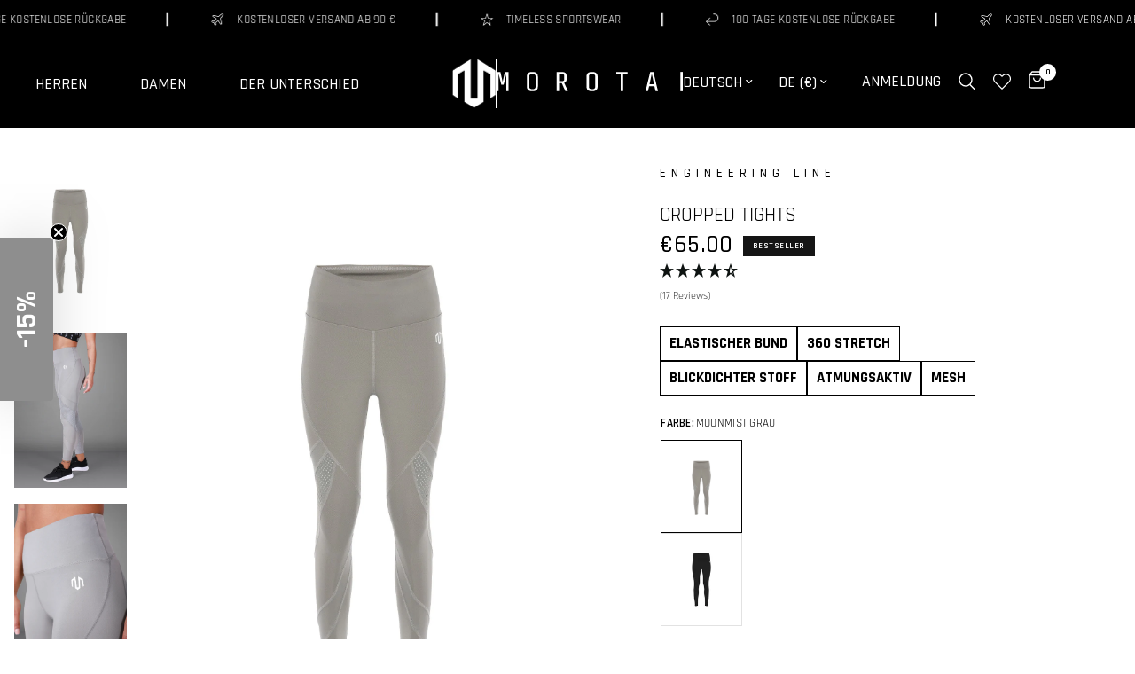

--- FILE ---
content_type: text/html; charset=utf-8
request_url: https://morotai.com/products/cropped-tights-moonmist
body_size: 115483
content:















<!doctype html><html class="no-js" lang="de" dir="ltr">
   
  <head>
<script src="https://sapi.negate.io/script/lKIXqfY2WMcF6vmUgs7mdw==?shop=de-morotai.myshopify.com"></script>
    <script src="//morotai.com/cdn/shop/files/pandectes-rules.js?v=12817619269227809027"></script>
    <script>
window.KiwiSizing = window.KiwiSizing === undefined ? {} : window.KiwiSizing;
KiwiSizing.shop = "de-morotai.myshopify.com";


KiwiSizing.data = {
  collections: "286879350954,624370417931,491402625291,129251344477,490814963979,490816045323,500367098123,639727894795,490861232395,501612282123,641388937483,510216634635",
  tags: "40,Bestseller,Damen,Damen \/ Sport-Leggings,ENGINEERING,Nicht im Sale,REVIEWS,Running,sommer,summer,Synthetisch,Tights,Yoga",
  product: "8461433274635",
  vendor: "MOROTAI",
  type: "DAMEN\/LEGGINGS",
  title: "CROPPED TIGHTS",
  images: ["\/\/morotai.com\/cdn\/shop\/files\/W-210B206-01_MESH-PERFORMANCE-TIGHTS_BLACK_000_5b7c2531-23de-47b9-bdef-e79755cf74ac.jpg?v=1707507797","\/\/morotai.com\/cdn\/shop\/files\/3D2A0255_dd3826d3-c9aa-4cd2-beda-eddb115b9054.jpg?v=1742207379","\/\/morotai.com\/cdn\/shop\/files\/3D2A0272_9a20b534-2289-4f18-ac7f-9c3dac42a20b.jpg?v=1742207379","\/\/morotai.com\/cdn\/shop\/files\/3D2A0305_477ec993-0336-4bb3-9dce-1752d8bf432d.jpg?v=1742207379","\/\/morotai.com\/cdn\/shop\/files\/3D2A0309_e40843c8-d00a-4d9b-a17b-937fc42fb636.jpg?v=1742207379","\/\/morotai.com\/cdn\/shop\/files\/3D2A0312_86b1b50a-70e2-4e38-81d0-c195bd60422e.jpg?v=1742207379","\/\/morotai.com\/cdn\/shop\/files\/3D2A0297.jpg?v=1742207189","\/\/morotai.com\/cdn\/shop\/files\/3D2A0304_87db541a-da91-4da2-a2c0-a8eeb01e7599.jpg?v=1742207190"],
  options: [{"name":"Größe","position":1,"values":["XS","S","M","L","XL"]},{"name":"Farbe","position":2,"values":["MOONMIST GRAU"]}],
  variants: [{"id":44973158891787,"title":"XS \/ MOONMIST GRAU","option1":"XS","option2":"MOONMIST GRAU","option3":null,"sku":"W-211B214-06-XS","requires_shipping":true,"taxable":true,"featured_image":{"id":45865842770187,"product_id":8461433274635,"position":1,"created_at":"2024-02-09T20:43:17+01:00","updated_at":"2024-02-09T20:43:17+01:00","alt":"moonmist grey","width":1500,"height":2000,"src":"\/\/morotai.com\/cdn\/shop\/files\/W-210B206-01_MESH-PERFORMANCE-TIGHTS_BLACK_000_5b7c2531-23de-47b9-bdef-e79755cf74ac.jpg?v=1707507797","variant_ids":[44973158891787,44973158957323,44973159022859,44973159088395,44973159153931]},"available":true,"name":"CROPPED TIGHTS - XS \/ MOONMIST GRAU","public_title":"XS \/ MOONMIST GRAU","options":["XS","MOONMIST GRAU"],"price":6500,"weight":204,"compare_at_price":null,"inventory_management":"shopify","barcode":"4251556282358","featured_media":{"alt":"moonmist grey","id":38601754280203,"position":1,"preview_image":{"aspect_ratio":0.75,"height":2000,"width":1500,"src":"\/\/morotai.com\/cdn\/shop\/files\/W-210B206-01_MESH-PERFORMANCE-TIGHTS_BLACK_000_5b7c2531-23de-47b9-bdef-e79755cf74ac.jpg?v=1707507797"}},"requires_selling_plan":false,"selling_plan_allocations":[]},{"id":44973158957323,"title":"S \/ MOONMIST GRAU","option1":"S","option2":"MOONMIST GRAU","option3":null,"sku":"W-211B214-06-S","requires_shipping":true,"taxable":true,"featured_image":{"id":45865842770187,"product_id":8461433274635,"position":1,"created_at":"2024-02-09T20:43:17+01:00","updated_at":"2024-02-09T20:43:17+01:00","alt":"moonmist grey","width":1500,"height":2000,"src":"\/\/morotai.com\/cdn\/shop\/files\/W-210B206-01_MESH-PERFORMANCE-TIGHTS_BLACK_000_5b7c2531-23de-47b9-bdef-e79755cf74ac.jpg?v=1707507797","variant_ids":[44973158891787,44973158957323,44973159022859,44973159088395,44973159153931]},"available":true,"name":"CROPPED TIGHTS - S \/ MOONMIST GRAU","public_title":"S \/ MOONMIST GRAU","options":["S","MOONMIST GRAU"],"price":6500,"weight":204,"compare_at_price":null,"inventory_management":"shopify","barcode":"4251556282365","featured_media":{"alt":"moonmist grey","id":38601754280203,"position":1,"preview_image":{"aspect_ratio":0.75,"height":2000,"width":1500,"src":"\/\/morotai.com\/cdn\/shop\/files\/W-210B206-01_MESH-PERFORMANCE-TIGHTS_BLACK_000_5b7c2531-23de-47b9-bdef-e79755cf74ac.jpg?v=1707507797"}},"requires_selling_plan":false,"selling_plan_allocations":[]},{"id":44973159022859,"title":"M \/ MOONMIST GRAU","option1":"M","option2":"MOONMIST GRAU","option3":null,"sku":"W-211B214-06-M","requires_shipping":true,"taxable":true,"featured_image":{"id":45865842770187,"product_id":8461433274635,"position":1,"created_at":"2024-02-09T20:43:17+01:00","updated_at":"2024-02-09T20:43:17+01:00","alt":"moonmist grey","width":1500,"height":2000,"src":"\/\/morotai.com\/cdn\/shop\/files\/W-210B206-01_MESH-PERFORMANCE-TIGHTS_BLACK_000_5b7c2531-23de-47b9-bdef-e79755cf74ac.jpg?v=1707507797","variant_ids":[44973158891787,44973158957323,44973159022859,44973159088395,44973159153931]},"available":true,"name":"CROPPED TIGHTS - M \/ MOONMIST GRAU","public_title":"M \/ MOONMIST GRAU","options":["M","MOONMIST GRAU"],"price":6500,"weight":204,"compare_at_price":null,"inventory_management":"shopify","barcode":"4251556282372","featured_media":{"alt":"moonmist grey","id":38601754280203,"position":1,"preview_image":{"aspect_ratio":0.75,"height":2000,"width":1500,"src":"\/\/morotai.com\/cdn\/shop\/files\/W-210B206-01_MESH-PERFORMANCE-TIGHTS_BLACK_000_5b7c2531-23de-47b9-bdef-e79755cf74ac.jpg?v=1707507797"}},"requires_selling_plan":false,"selling_plan_allocations":[]},{"id":44973159088395,"title":"L \/ MOONMIST GRAU","option1":"L","option2":"MOONMIST GRAU","option3":null,"sku":"W-211B214-06-L","requires_shipping":true,"taxable":true,"featured_image":{"id":45865842770187,"product_id":8461433274635,"position":1,"created_at":"2024-02-09T20:43:17+01:00","updated_at":"2024-02-09T20:43:17+01:00","alt":"moonmist grey","width":1500,"height":2000,"src":"\/\/morotai.com\/cdn\/shop\/files\/W-210B206-01_MESH-PERFORMANCE-TIGHTS_BLACK_000_5b7c2531-23de-47b9-bdef-e79755cf74ac.jpg?v=1707507797","variant_ids":[44973158891787,44973158957323,44973159022859,44973159088395,44973159153931]},"available":true,"name":"CROPPED TIGHTS - L \/ MOONMIST GRAU","public_title":"L \/ MOONMIST GRAU","options":["L","MOONMIST GRAU"],"price":6500,"weight":204,"compare_at_price":null,"inventory_management":"shopify","barcode":"4251556282389","featured_media":{"alt":"moonmist grey","id":38601754280203,"position":1,"preview_image":{"aspect_ratio":0.75,"height":2000,"width":1500,"src":"\/\/morotai.com\/cdn\/shop\/files\/W-210B206-01_MESH-PERFORMANCE-TIGHTS_BLACK_000_5b7c2531-23de-47b9-bdef-e79755cf74ac.jpg?v=1707507797"}},"requires_selling_plan":false,"selling_plan_allocations":[]},{"id":44973159153931,"title":"XL \/ MOONMIST GRAU","option1":"XL","option2":"MOONMIST GRAU","option3":null,"sku":"W-211B214-06-XL","requires_shipping":true,"taxable":true,"featured_image":{"id":45865842770187,"product_id":8461433274635,"position":1,"created_at":"2024-02-09T20:43:17+01:00","updated_at":"2024-02-09T20:43:17+01:00","alt":"moonmist grey","width":1500,"height":2000,"src":"\/\/morotai.com\/cdn\/shop\/files\/W-210B206-01_MESH-PERFORMANCE-TIGHTS_BLACK_000_5b7c2531-23de-47b9-bdef-e79755cf74ac.jpg?v=1707507797","variant_ids":[44973158891787,44973158957323,44973159022859,44973159088395,44973159153931]},"available":true,"name":"CROPPED TIGHTS - XL \/ MOONMIST GRAU","public_title":"XL \/ MOONMIST GRAU","options":["XL","MOONMIST GRAU"],"price":6500,"weight":204,"compare_at_price":null,"inventory_management":"shopify","barcode":"4251556282396","featured_media":{"alt":"moonmist grey","id":38601754280203,"position":1,"preview_image":{"aspect_ratio":0.75,"height":2000,"width":1500,"src":"\/\/morotai.com\/cdn\/shop\/files\/W-210B206-01_MESH-PERFORMANCE-TIGHTS_BLACK_000_5b7c2531-23de-47b9-bdef-e79755cf74ac.jpg?v=1707507797"}},"requires_selling_plan":false,"selling_plan_allocations":[]}],
};

</script>
    <meta name="google-site-verification" content="1jVTNX7a088MXdnL_p0K9nIeQjkK19XJRl4NITT-tME">
    <meta charset="utf-8">
    <meta http-equiv="X-UA-Compatible" content="IE=edge,chrome=1">
    <meta name="viewport" content="width=device-width, initial-scale=1, maximum-scale=5, viewport-fit=cover">
    <meta name="theme-color" content="#ffffff">
    <link rel="canonical" href="https://morotai.com/products/cropped-tights-moonmist">
    <link rel="preconnect" href="https://cdn.shopify.com" crossorigin>


</script>
<script async defer src="https://tools.luckyorange.com/core/lo.js?site-id=7f13278b"></script>
    <link rel="preload" as="style" href="//morotai.com/cdn/shop/t/62/assets/app.css?v=162812859418115889061768747588">
<link rel="preload" as="style" href="//morotai.com/cdn/shop/t/62/assets/product.css?v=22081905840460064961768747589">
<link rel="preload" as="image" href="//morotai.com/cdn/shop/files/W-210B206-01_MESH-PERFORMANCE-TIGHTS_BLACK_000_5b7c2531-23de-47b9-bdef-e79755cf74ac_20x_crop_center.jpg?v=1707507797" imagesrcset="//morotai.com/cdn/shop/files/W-210B206-01_MESH-PERFORMANCE-TIGHTS_BLACK_000_5b7c2531-23de-47b9-bdef-e79755cf74ac_375x_crop_center.jpg?v=1707507797 375w,//morotai.com/cdn/shop/files/W-210B206-01_MESH-PERFORMANCE-TIGHTS_BLACK_000_5b7c2531-23de-47b9-bdef-e79755cf74ac_640x_crop_center.jpg?v=1707507797 640w,//morotai.com/cdn/shop/files/W-210B206-01_MESH-PERFORMANCE-TIGHTS_BLACK_000_5b7c2531-23de-47b9-bdef-e79755cf74ac_960x_crop_center.jpg?v=1707507797 960w" imagesizes="auto">



<link rel="preload" as="script" href="//morotai.com/cdn/shop/t/62/assets/animations.min.js?v=24498722296372638671756721451">

<link rel="preload" as="script" href="//morotai.com/cdn/shop/t/62/assets/vendor.min.js?v=139138205834390982451756721456">
<link rel="preload" as="script" href="//morotai.com/cdn/shop/t/62/assets/app.js?v=42877495739223437661756721453">

<script>
window.lazySizesConfig = window.lazySizesConfig || {};
window.lazySizesConfig.expand = 250;
window.lazySizesConfig.loadMode = 1;
window.lazySizesConfig.loadHidden = false;
</script>


    <link rel="icon" type="image/png" href="//morotai.com/cdn/shop/files/morotai-m-schwarz.png?crop=center&height=32&v=1672754232&width=32">

    <title>
      CROPPED TIGHTS
      
      
       &ndash; MOROTAI
    </title>

    
      <meta name="description" content="Die MOROTAI CROPPED TIGHTS: elastisches blickdichtes Material, rutschfester Sitz, breiter Bund, atmungsaktive Mesh-Einsätze, volle Bewegungsfreiheit, maximaler Komfort.">
    
<link rel="preconnect" href="https://fonts.shopifycdn.com" crossorigin>

<meta property="og:site_name" content="MOROTAI">
<meta property="og:url" content="https://morotai.com/products/cropped-tights-moonmist">
<meta property="og:title" content="CROPPED TIGHTS">
<meta property="og:type" content="product">
<meta property="og:description" content="Die MOROTAI CROPPED TIGHTS: elastisches blickdichtes Material, rutschfester Sitz, breiter Bund, atmungsaktive Mesh-Einsätze, volle Bewegungsfreiheit, maximaler Komfort."><meta property="og:image" content="http://morotai.com/cdn/shop/files/W-210B206-01_MESH-PERFORMANCE-TIGHTS_BLACK_000_5b7c2531-23de-47b9-bdef-e79755cf74ac.jpg?v=1707507797">
  <meta property="og:image:secure_url" content="https://morotai.com/cdn/shop/files/W-210B206-01_MESH-PERFORMANCE-TIGHTS_BLACK_000_5b7c2531-23de-47b9-bdef-e79755cf74ac.jpg?v=1707507797">
  <meta property="og:image:width" content="1500">
  <meta property="og:image:height" content="2000"><meta property="og:price:amount" content="65.00">
  <meta property="og:price:currency" content="EUR"><meta name="twitter:card" content="summary_large_image">
<meta name="twitter:title" content="CROPPED TIGHTS">
<meta name="twitter:description" content="Die MOROTAI CROPPED TIGHTS: elastisches blickdichtes Material, rutschfester Sitz, breiter Bund, atmungsaktive Mesh-Einsätze, volle Bewegungsfreiheit, maximaler Komfort.">


    <link href="//morotai.com/cdn/shop/t/62/assets/app.css?v=162812859418115889061768747588" rel="stylesheet" type="text/css" media="all" />

    <style data-shopify>
	@font-face {
  font-family: Rajdhani;
  font-weight: 400;
  font-style: normal;
  font-display: swap;
  src: url("//morotai.com/cdn/fonts/rajdhani/rajdhani_n4.d75f91cce12eba565fc1d8812afb871b8c06c1ae.woff2") format("woff2"),
       url("//morotai.com/cdn/fonts/rajdhani/rajdhani_n4.ba569c8777ef4155de7312c47f1ecce577234039.woff") format("woff");
}

@font-face {
  font-family: Rajdhani;
  font-weight: 500;
  font-style: normal;
  font-display: swap;
  src: url("//morotai.com/cdn/fonts/rajdhani/rajdhani_n5.acefb5969481301850b3475a2ffd70410f1444c1.woff2") format("woff2"),
       url("//morotai.com/cdn/fonts/rajdhani/rajdhani_n5.74ad73b8c0c789bb2f6082a25312d3c0f7ebc9a2.woff") format("woff");
}

@font-face {
  font-family: Rajdhani;
  font-weight: 600;
  font-style: normal;
  font-display: swap;
  src: url("//morotai.com/cdn/fonts/rajdhani/rajdhani_n6.2662920771758eb6f82fd10eee7115b26ac6f444.woff2") format("woff2"),
       url("//morotai.com/cdn/fonts/rajdhani/rajdhani_n6.6befdead9ba44c2805903cac78e38160bc762983.woff") format("woff");
}

h1,h2,h3,h4,h5,h6,
	.h1,.h2,.h3,.h4,.h5,.h6,
	.logolink.text-logo,
	.heading-font,
	.h1-xlarge,
	.h1-large,
	.customer-addresses .my-address .address-index {
		font-style: normal;
		font-weight: 400;
		font-family: Rajdhani, sans-serif;
	}
	body,
	.body-font,
	.thb-product-detail .product-title {
		font-style: normal;
		font-weight: 400;
		font-family: Rajdhani, sans-serif;
	}
	:root {
		--font-body-scale: 1.0;
		--font-body-line-height-scale: 1.0;
		--font-body-letter-spacing: 0.0em;
		--font-heading-scale: 1.0;
		--font-heading-line-height-scale: 1.0;
		--font-heading-letter-spacing: 0.0em;
		--font-navigation-scale: 1.0;
		--font-product-title-scale: 1.0;
		--font-product-title-line-height-scale: 1.0;
		--button-letter-spacing: 0.02em;
		--heading-font-family: Rajdhani;--bg-body: #ffffff;
			--bg-body-rgb: 255,255,255;
			--bg-body-darken: #f7f7f7;
			--payment-terms-background-color: #ffffff;--color-body: #000000;
		  --color-body-rgb: 0,0,0;--color-accent: #000000;
			--color-accent-rgb: 0,0,0;--color-border: #E2E2E2;--color-form-border: #dedede;--color-announcement-bar-text: #ffffff;--color-announcement-bar-bg: #000000;--color-white-bg: #ffffff;--color-placeholder: rgb(113,113,113);--color-header-bg: #000000;
			--color-header-bg-rgb: 0,0,0;--color-header-text: #ffffff;
			--color-header-text-rgb: 255,255,255;--color-header-links: #ffffff;--color-header-links-hover: #E2E2E2;--color-header-icons: #ffffff;--color-header-border: #E2E2E2;--solid-button-background: #000000;--solid-button-label: #ffffff;--outline-button-label: #000000;--color-price: #000000;--color-star: #FD9A52;--color-dots: #000000;--color-inventory-instock: #279A4B;--color-inventory-lowstock: #FB9E5B;--section-spacing-mobile: 50px;--section-spacing-desktop: 90px;--button-border-radius: 0px;--color-badge-text: #ffffff;--color-badge-sold-out: #939393;--color-badge-sale: #151515;--badge-corner-radius: 0px;--color-footer-text: #FFFFFF;
			--color-footer-text-rgb: 255,255,255;--color-footer-link: #FFFFFF;--color-footer-link-hover: #FFFFFF;--color-footer-border: #444444;
			--color-footer-border-rgb: 68,68,68;--color-footer-bg: #000000;}
</style>


    <script>
      
		window.theme = window.theme || {};
		theme = {
			settings: {
				money_with_currency_format:"€{{amount}}",
				cart_drawer:true},
			routes: {
				root_url: '/',
				cart_url: '/cart',
				cart_add_url: '/cart/add',
				search_url: '/search',
				cart_change_url: '/cart/change',
				cart_update_url: '/cart/update',
				predictive_search_url: '/search/suggest'
			},
			variantStrings: {
        addToCart: `In den Warenkorb legen`,
        soldOut: `Ausverkauft`,
        unavailable: `Nicht verfügbar`,
      }
		};
    </script>
    
  <script>window.performance && window.performance.mark && window.performance.mark('shopify.content_for_header.start');</script><meta name="google-site-verification" content="pe3rG3jRkXp_A9dnPuKEkaRQ9HbTOP4WN-prdi8qanU">
<meta name="facebook-domain-verification" content="xrx05z9nfj6e2urgtnl8eexqn1697m">
<meta name="facebook-domain-verification" content="riyqmrer6ys8zifxte5n8hcpdyih7z">
<meta name="facebook-domain-verification" content="xrx05z9nfj6e2urgtnl8eexqn1697m">
<meta name="facebook-domain-verification" content="8a6hvqk8n6mkin2v6x2lskulwni1la">
<meta name="facebook-domain-verification" content="zot6fvm47e39vhqodcwoiudbi40255">
<meta name="google-site-verification" content="pe3rG3jRkXp_A9dnPuKEkaRQ9HbTOP4WN-prdi8qanU">
<meta id="shopify-digital-wallet" name="shopify-digital-wallet" content="/5387616349/digital_wallets/dialog">
<meta name="shopify-checkout-api-token" content="7a0cc917d2c5ccaee5b0749f5a4356ca">
<meta id="in-context-paypal-metadata" data-shop-id="5387616349" data-venmo-supported="false" data-environment="production" data-locale="de_DE" data-paypal-v4="true" data-currency="EUR">
<link rel="alternate" hreflang="x-default" href="https://morotai.com/products/cropped-tights-moonmist">
<link rel="alternate" hreflang="de" href="https://morotai.com/products/cropped-tights-moonmist">
<link rel="alternate" hreflang="en" href="https://morotai.com/en/products/cropped-tights-moonmist">
<link rel="alternate" hreflang="en-AW" href="https://morotai.com/en-aw/products/cropped-tights-moonmist">
<link rel="alternate" hreflang="de-AW" href="https://morotai.com/de-aw/products/cropped-tights-moonmist">
<link rel="alternate" hreflang="en-AL" href="https://morotai.com/en-al/products/cropped-tights-moonmist">
<link rel="alternate" hreflang="de-AL" href="https://morotai.com/de-al/products/cropped-tights-moonmist">
<link rel="alternate" hreflang="en-CR" href="https://morotai.com/en-cr/products/cropped-tights-moonmist">
<link rel="alternate" hreflang="de-CR" href="https://morotai.com/de-cr/products/cropped-tights-moonmist">
<link rel="alternate" hreflang="en-HR" href="https://morotai.com/en-hr/products/cropped-tights-moonmist">
<link rel="alternate" hreflang="de-HR" href="https://morotai.com/de-hr/products/cropped-tights-moonmist">
<link rel="alternate" hreflang="de-AT" href="https://morotai.com/de-at/products/cropped-tights-moonmist">
<link rel="alternate" hreflang="en-AT" href="https://morotai.com/en-at/products/cropped-tights-moonmist">
<link rel="alternate" hreflang="en-AD" href="https://morotai.com/en-ad/products/cropped-tights-moonmist">
<link rel="alternate" hreflang="de-AD" href="https://morotai.com/de-ad/products/cropped-tights-moonmist">
<link rel="alternate" hreflang="en-AE" href="https://morotai.com/en-ae/products/cropped-tights-moonmist">
<link rel="alternate" hreflang="de-AE" href="https://morotai.com/de-ae/products/cropped-tights-moonmist">
<link rel="alternate" hreflang="en-AG" href="https://morotai.com/en-ag/products/cropped-tights-moonmist">
<link rel="alternate" hreflang="de-AG" href="https://morotai.com/de-ag/products/cropped-tights-moonmist">
<link rel="alternate" hreflang="en-AM" href="https://morotai.com/en-am/products/cropped-tights-moonmist">
<link rel="alternate" hreflang="de-AM" href="https://morotai.com/de-am/products/cropped-tights-moonmist">
<link rel="alternate" hreflang="en-AO" href="https://morotai.com/en-ao/products/cropped-tights-moonmist">
<link rel="alternate" hreflang="de-AO" href="https://morotai.com/de-ao/products/cropped-tights-moonmist">
<link rel="alternate" hreflang="en-AR" href="https://morotai.com/en-ar/products/cropped-tights-moonmist">
<link rel="alternate" hreflang="de-AR" href="https://morotai.com/de-ar/products/cropped-tights-moonmist">
<link rel="alternate" hreflang="en-AU" href="https://morotai.com/en-au/products/cropped-tights-moonmist">
<link rel="alternate" hreflang="de-AU" href="https://morotai.com/de-au/products/cropped-tights-moonmist">
<link rel="alternate" hreflang="en-AZ" href="https://morotai.com/en-az/products/cropped-tights-moonmist">
<link rel="alternate" hreflang="de-AZ" href="https://morotai.com/de-az/products/cropped-tights-moonmist">
<link rel="alternate" hreflang="en-BA" href="https://morotai.com/en-ba/products/cropped-tights-moonmist">
<link rel="alternate" hreflang="de-BA" href="https://morotai.com/de-ba/products/cropped-tights-moonmist">
<link rel="alternate" hreflang="en-BB" href="https://morotai.com/en-bb/products/cropped-tights-moonmist">
<link rel="alternate" hreflang="de-BB" href="https://morotai.com/de-bb/products/cropped-tights-moonmist">
<link rel="alternate" hreflang="en-BD" href="https://morotai.com/en-bd/products/cropped-tights-moonmist">
<link rel="alternate" hreflang="de-BD" href="https://morotai.com/de-bd/products/cropped-tights-moonmist">
<link rel="alternate" hreflang="en-BE" href="https://morotai.com/en-be/products/cropped-tights-moonmist">
<link rel="alternate" hreflang="de-BE" href="https://morotai.com/de-be/products/cropped-tights-moonmist">
<link rel="alternate" hreflang="en-BF" href="https://morotai.com/en-bf/products/cropped-tights-moonmist">
<link rel="alternate" hreflang="de-BF" href="https://morotai.com/de-bf/products/cropped-tights-moonmist">
<link rel="alternate" hreflang="en-BG" href="https://morotai.com/en-bg/products/cropped-tights-moonmist">
<link rel="alternate" hreflang="de-BG" href="https://morotai.com/de-bg/products/cropped-tights-moonmist">
<link rel="alternate" hreflang="en-BH" href="https://morotai.com/en-bh/products/cropped-tights-moonmist">
<link rel="alternate" hreflang="de-BH" href="https://morotai.com/de-bh/products/cropped-tights-moonmist">
<link rel="alternate" hreflang="en-BI" href="https://morotai.com/en-bi/products/cropped-tights-moonmist">
<link rel="alternate" hreflang="de-BI" href="https://morotai.com/de-bi/products/cropped-tights-moonmist">
<link rel="alternate" hreflang="en-BJ" href="https://morotai.com/en-bj/products/cropped-tights-moonmist">
<link rel="alternate" hreflang="de-BJ" href="https://morotai.com/de-bj/products/cropped-tights-moonmist">
<link rel="alternate" hreflang="en-BM" href="https://morotai.com/en-bm/products/cropped-tights-moonmist">
<link rel="alternate" hreflang="de-BM" href="https://morotai.com/de-bm/products/cropped-tights-moonmist">
<link rel="alternate" hreflang="en-BN" href="https://morotai.com/en-bn/products/cropped-tights-moonmist">
<link rel="alternate" hreflang="de-BN" href="https://morotai.com/de-bn/products/cropped-tights-moonmist">
<link rel="alternate" hreflang="en-BO" href="https://morotai.com/en-bo/products/cropped-tights-moonmist">
<link rel="alternate" hreflang="de-BO" href="https://morotai.com/de-bo/products/cropped-tights-moonmist">
<link rel="alternate" hreflang="en-BR" href="https://morotai.com/en-br/products/cropped-tights-moonmist">
<link rel="alternate" hreflang="de-BR" href="https://morotai.com/de-br/products/cropped-tights-moonmist">
<link rel="alternate" hreflang="en-BS" href="https://morotai.com/en-bs/products/cropped-tights-moonmist">
<link rel="alternate" hreflang="de-BS" href="https://morotai.com/de-bs/products/cropped-tights-moonmist">
<link rel="alternate" hreflang="en-BT" href="https://morotai.com/en-bt/products/cropped-tights-moonmist">
<link rel="alternate" hreflang="de-BT" href="https://morotai.com/de-bt/products/cropped-tights-moonmist">
<link rel="alternate" hreflang="en-BW" href="https://morotai.com/en-bw/products/cropped-tights-moonmist">
<link rel="alternate" hreflang="de-BW" href="https://morotai.com/de-bw/products/cropped-tights-moonmist">
<link rel="alternate" hreflang="en-BZ" href="https://morotai.com/en-bz/products/cropped-tights-moonmist">
<link rel="alternate" hreflang="de-BZ" href="https://morotai.com/de-bz/products/cropped-tights-moonmist">
<link rel="alternate" hreflang="en-CA" href="https://morotai.com/en-ca/products/cropped-tights-moonmist">
<link rel="alternate" hreflang="de-CA" href="https://morotai.com/de-ca/products/cropped-tights-moonmist">
<link rel="alternate" hreflang="en-CG" href="https://morotai.com/en-cg/products/cropped-tights-moonmist">
<link rel="alternate" hreflang="de-CG" href="https://morotai.com/de-cg/products/cropped-tights-moonmist">
<link rel="alternate" hreflang="en-CI" href="https://morotai.com/en-ci/products/cropped-tights-moonmist">
<link rel="alternate" hreflang="de-CI" href="https://morotai.com/de-ci/products/cropped-tights-moonmist">
<link rel="alternate" hreflang="en-CK" href="https://morotai.com/en-ck/products/cropped-tights-moonmist">
<link rel="alternate" hreflang="de-CK" href="https://morotai.com/de-ck/products/cropped-tights-moonmist">
<link rel="alternate" hreflang="en-CL" href="https://morotai.com/en-cl/products/cropped-tights-moonmist">
<link rel="alternate" hreflang="de-CL" href="https://morotai.com/de-cl/products/cropped-tights-moonmist">
<link rel="alternate" hreflang="en-CM" href="https://morotai.com/en-cm/products/cropped-tights-moonmist">
<link rel="alternate" hreflang="de-CM" href="https://morotai.com/de-cm/products/cropped-tights-moonmist">
<link rel="alternate" hreflang="en-CN" href="https://morotai.com/en-cn/products/cropped-tights-moonmist">
<link rel="alternate" hreflang="de-CN" href="https://morotai.com/de-cn/products/cropped-tights-moonmist">
<link rel="alternate" hreflang="en-CO" href="https://morotai.com/en-co/products/cropped-tights-moonmist">
<link rel="alternate" hreflang="de-CO" href="https://morotai.com/de-co/products/cropped-tights-moonmist">
<link rel="alternate" hreflang="en-CV" href="https://morotai.com/en-cv/products/cropped-tights-moonmist">
<link rel="alternate" hreflang="de-CV" href="https://morotai.com/de-cv/products/cropped-tights-moonmist">
<link rel="alternate" hreflang="en-CY" href="https://morotai.com/en-cy/products/cropped-tights-moonmist">
<link rel="alternate" hreflang="de-CY" href="https://morotai.com/de-cy/products/cropped-tights-moonmist">
<link rel="alternate" hreflang="en-CZ" href="https://morotai.com/en-cz/products/cropped-tights-moonmist">
<link rel="alternate" hreflang="de-CZ" href="https://morotai.com/de-cz/products/cropped-tights-moonmist">
<link rel="alternate" hreflang="en-DJ" href="https://morotai.com/en-dj/products/cropped-tights-moonmist">
<link rel="alternate" hreflang="de-DJ" href="https://morotai.com/de-dj/products/cropped-tights-moonmist">
<link rel="alternate" hreflang="en-DK" href="https://morotai.com/en-dk/products/cropped-tights-moonmist">
<link rel="alternate" hreflang="de-DK" href="https://morotai.com/de-dk/products/cropped-tights-moonmist">
<link rel="alternate" hreflang="en-DM" href="https://morotai.com/en-dm/products/cropped-tights-moonmist">
<link rel="alternate" hreflang="de-DM" href="https://morotai.com/de-dm/products/cropped-tights-moonmist">
<link rel="alternate" hreflang="en-DO" href="https://morotai.com/en-do/products/cropped-tights-moonmist">
<link rel="alternate" hreflang="de-DO" href="https://morotai.com/de-do/products/cropped-tights-moonmist">
<link rel="alternate" hreflang="en-DZ" href="https://morotai.com/en-dz/products/cropped-tights-moonmist">
<link rel="alternate" hreflang="de-DZ" href="https://morotai.com/de-dz/products/cropped-tights-moonmist">
<link rel="alternate" hreflang="en-EC" href="https://morotai.com/en-ec/products/cropped-tights-moonmist">
<link rel="alternate" hreflang="de-EC" href="https://morotai.com/de-ec/products/cropped-tights-moonmist">
<link rel="alternate" hreflang="en-EE" href="https://morotai.com/en-ee/products/cropped-tights-moonmist">
<link rel="alternate" hreflang="de-EE" href="https://morotai.com/de-ee/products/cropped-tights-moonmist">
<link rel="alternate" hreflang="en-EG" href="https://morotai.com/en-eg/products/cropped-tights-moonmist">
<link rel="alternate" hreflang="de-EG" href="https://morotai.com/de-eg/products/cropped-tights-moonmist">
<link rel="alternate" hreflang="en-ES" href="https://morotai.com/en-es/products/cropped-tights-moonmist">
<link rel="alternate" hreflang="de-ES" href="https://morotai.com/de-es/products/cropped-tights-moonmist">
<link rel="alternate" hreflang="en-ET" href="https://morotai.com/en-et/products/cropped-tights-moonmist">
<link rel="alternate" hreflang="de-ET" href="https://morotai.com/de-et/products/cropped-tights-moonmist">
<link rel="alternate" hreflang="en-FJ" href="https://morotai.com/en-fj/products/cropped-tights-moonmist">
<link rel="alternate" hreflang="de-FJ" href="https://morotai.com/de-fj/products/cropped-tights-moonmist">
<link rel="alternate" hreflang="en-FK" href="https://morotai.com/en-fk/products/cropped-tights-moonmist">
<link rel="alternate" hreflang="de-FK" href="https://morotai.com/de-fk/products/cropped-tights-moonmist">
<link rel="alternate" hreflang="en-FO" href="https://morotai.com/en-fo/products/cropped-tights-moonmist">
<link rel="alternate" hreflang="de-FO" href="https://morotai.com/de-fo/products/cropped-tights-moonmist">
<link rel="alternate" hreflang="en-FR" href="https://morotai.com/en-fr/products/cropped-tights-moonmist">
<link rel="alternate" hreflang="de-FR" href="https://morotai.com/de-fr/products/cropped-tights-moonmist">
<link rel="alternate" hreflang="en-GA" href="https://morotai.com/en-ga/products/cropped-tights-moonmist">
<link rel="alternate" hreflang="de-GA" href="https://morotai.com/de-ga/products/cropped-tights-moonmist">
<link rel="alternate" hreflang="en-GD" href="https://morotai.com/en-gd/products/cropped-tights-moonmist">
<link rel="alternate" hreflang="de-GD" href="https://morotai.com/de-gd/products/cropped-tights-moonmist">
<link rel="alternate" hreflang="en-GE" href="https://morotai.com/en-ge/products/cropped-tights-moonmist">
<link rel="alternate" hreflang="de-GE" href="https://morotai.com/de-ge/products/cropped-tights-moonmist">
<link rel="alternate" hreflang="en-GF" href="https://morotai.com/en-gf/products/cropped-tights-moonmist">
<link rel="alternate" hreflang="de-GF" href="https://morotai.com/de-gf/products/cropped-tights-moonmist">
<link rel="alternate" hreflang="en-GG" href="https://morotai.com/en-gg/products/cropped-tights-moonmist">
<link rel="alternate" hreflang="de-GG" href="https://morotai.com/de-gg/products/cropped-tights-moonmist">
<link rel="alternate" hreflang="en-GH" href="https://morotai.com/en-gh/products/cropped-tights-moonmist">
<link rel="alternate" hreflang="de-GH" href="https://morotai.com/de-gh/products/cropped-tights-moonmist">
<link rel="alternate" hreflang="en-GI" href="https://morotai.com/en-gi/products/cropped-tights-moonmist">
<link rel="alternate" hreflang="de-GI" href="https://morotai.com/de-gi/products/cropped-tights-moonmist">
<link rel="alternate" hreflang="en-GL" href="https://morotai.com/en-gl/products/cropped-tights-moonmist">
<link rel="alternate" hreflang="de-GL" href="https://morotai.com/de-gl/products/cropped-tights-moonmist">
<link rel="alternate" hreflang="en-GM" href="https://morotai.com/en-gm/products/cropped-tights-moonmist">
<link rel="alternate" hreflang="de-GM" href="https://morotai.com/de-gm/products/cropped-tights-moonmist">
<link rel="alternate" hreflang="en-GN" href="https://morotai.com/en-gn/products/cropped-tights-moonmist">
<link rel="alternate" hreflang="de-GN" href="https://morotai.com/de-gn/products/cropped-tights-moonmist">
<link rel="alternate" hreflang="en-GP" href="https://morotai.com/en-gp/products/cropped-tights-moonmist">
<link rel="alternate" hreflang="de-GP" href="https://morotai.com/de-gp/products/cropped-tights-moonmist">
<link rel="alternate" hreflang="en-GQ" href="https://morotai.com/en-gq/products/cropped-tights-moonmist">
<link rel="alternate" hreflang="de-GQ" href="https://morotai.com/de-gq/products/cropped-tights-moonmist">
<link rel="alternate" hreflang="en-GR" href="https://morotai.com/en-gr/products/cropped-tights-moonmist">
<link rel="alternate" hreflang="de-GR" href="https://morotai.com/de-gr/products/cropped-tights-moonmist">
<link rel="alternate" hreflang="en-IL" href="https://morotai.com/en-il/products/cropped-tights-moonmist">
<link rel="alternate" hreflang="de-IL" href="https://morotai.com/de-il/products/cropped-tights-moonmist">
<link rel="alternate" hreflang="en-IT" href="https://morotai.com/en-it/products/cropped-tights-moonmist">
<link rel="alternate" hreflang="de-IT" href="https://morotai.com/de-it/products/cropped-tights-moonmist">
<link rel="alternate" hreflang="en-GW" href="https://morotai.com/en-gw/products/cropped-tights-moonmist">
<link rel="alternate" hreflang="de-GW" href="https://morotai.com/de-gw/products/cropped-tights-moonmist">
<link rel="alternate" hreflang="en-GY" href="https://morotai.com/en-gy/products/cropped-tights-moonmist">
<link rel="alternate" hreflang="de-GY" href="https://morotai.com/de-gy/products/cropped-tights-moonmist">
<link rel="alternate" hreflang="en-HK" href="https://morotai.com/en-hk/products/cropped-tights-moonmist">
<link rel="alternate" hreflang="de-HK" href="https://morotai.com/de-hk/products/cropped-tights-moonmist">
<link rel="alternate" hreflang="en-HN" href="https://morotai.com/en-hn/products/cropped-tights-moonmist">
<link rel="alternate" hreflang="de-HN" href="https://morotai.com/de-hn/products/cropped-tights-moonmist">
<link rel="alternate" hreflang="en-HT" href="https://morotai.com/en-ht/products/cropped-tights-moonmist">
<link rel="alternate" hreflang="de-HT" href="https://morotai.com/de-ht/products/cropped-tights-moonmist">
<link rel="alternate" hreflang="en-HU" href="https://morotai.com/en-hu/products/cropped-tights-moonmist">
<link rel="alternate" hreflang="de-HU" href="https://morotai.com/de-hu/products/cropped-tights-moonmist">
<link rel="alternate" hreflang="en-ID" href="https://morotai.com/en-id/products/cropped-tights-moonmist">
<link rel="alternate" hreflang="de-ID" href="https://morotai.com/de-id/products/cropped-tights-moonmist">
<link rel="alternate" hreflang="en-IE" href="https://morotai.com/en-ie/products/cropped-tights-moonmist">
<link rel="alternate" hreflang="de-IE" href="https://morotai.com/de-ie/products/cropped-tights-moonmist">
<link rel="alternate" hreflang="en-IM" href="https://morotai.com/en-im/products/cropped-tights-moonmist">
<link rel="alternate" hreflang="de-IM" href="https://morotai.com/de-im/products/cropped-tights-moonmist">
<link rel="alternate" hreflang="en-IN" href="https://morotai.com/en-in/products/cropped-tights-moonmist">
<link rel="alternate" hreflang="de-IN" href="https://morotai.com/de-in/products/cropped-tights-moonmist">
<link rel="alternate" hreflang="en-IS" href="https://morotai.com/en-is/products/cropped-tights-moonmist">
<link rel="alternate" hreflang="de-IS" href="https://morotai.com/de-is/products/cropped-tights-moonmist">
<link rel="alternate" hreflang="en-JE" href="https://morotai.com/en-je/products/cropped-tights-moonmist">
<link rel="alternate" hreflang="de-JE" href="https://morotai.com/de-je/products/cropped-tights-moonmist">
<link rel="alternate" hreflang="en-JM" href="https://morotai.com/en-jm/products/cropped-tights-moonmist">
<link rel="alternate" hreflang="de-JM" href="https://morotai.com/de-jm/products/cropped-tights-moonmist">
<link rel="alternate" hreflang="en-JO" href="https://morotai.com/en-jo/products/cropped-tights-moonmist">
<link rel="alternate" hreflang="de-JO" href="https://morotai.com/de-jo/products/cropped-tights-moonmist">
<link rel="alternate" hreflang="en-JP" href="https://morotai.com/en-jp/products/cropped-tights-moonmist">
<link rel="alternate" hreflang="de-JP" href="https://morotai.com/de-jp/products/cropped-tights-moonmist">
<link rel="alternate" hreflang="en-KE" href="https://morotai.com/en-ke/products/cropped-tights-moonmist">
<link rel="alternate" hreflang="de-KE" href="https://morotai.com/de-ke/products/cropped-tights-moonmist">
<link rel="alternate" hreflang="en-KG" href="https://morotai.com/en-kg/products/cropped-tights-moonmist">
<link rel="alternate" hreflang="de-KG" href="https://morotai.com/de-kg/products/cropped-tights-moonmist">
<link rel="alternate" hreflang="en-KH" href="https://morotai.com/en-kh/products/cropped-tights-moonmist">
<link rel="alternate" hreflang="de-KH" href="https://morotai.com/de-kh/products/cropped-tights-moonmist">
<link rel="alternate" hreflang="en-KI" href="https://morotai.com/en-ki/products/cropped-tights-moonmist">
<link rel="alternate" hreflang="de-KI" href="https://morotai.com/de-ki/products/cropped-tights-moonmist">
<link rel="alternate" hreflang="en-KM" href="https://morotai.com/en-km/products/cropped-tights-moonmist">
<link rel="alternate" hreflang="de-KM" href="https://morotai.com/de-km/products/cropped-tights-moonmist">
<link rel="alternate" hreflang="en-KR" href="https://morotai.com/en-kr/products/cropped-tights-moonmist">
<link rel="alternate" hreflang="de-KR" href="https://morotai.com/de-kr/products/cropped-tights-moonmist">
<link rel="alternate" hreflang="en-KW" href="https://morotai.com/en-kw/products/cropped-tights-moonmist">
<link rel="alternate" hreflang="de-KW" href="https://morotai.com/de-kw/products/cropped-tights-moonmist">
<link rel="alternate" hreflang="en-KY" href="https://morotai.com/en-ky/products/cropped-tights-moonmist">
<link rel="alternate" hreflang="de-KY" href="https://morotai.com/de-ky/products/cropped-tights-moonmist">
<link rel="alternate" hreflang="en-KZ" href="https://morotai.com/en-kz/products/cropped-tights-moonmist">
<link rel="alternate" hreflang="de-KZ" href="https://morotai.com/de-kz/products/cropped-tights-moonmist">
<link rel="alternate" hreflang="en-LA" href="https://morotai.com/en-la/products/cropped-tights-moonmist">
<link rel="alternate" hreflang="de-LA" href="https://morotai.com/de-la/products/cropped-tights-moonmist">
<link rel="alternate" hreflang="en-LB" href="https://morotai.com/en-lb/products/cropped-tights-moonmist">
<link rel="alternate" hreflang="de-LB" href="https://morotai.com/de-lb/products/cropped-tights-moonmist">
<link rel="alternate" hreflang="en-LI" href="https://morotai.com/en-li/products/cropped-tights-moonmist">
<link rel="alternate" hreflang="de-LI" href="https://morotai.com/de-li/products/cropped-tights-moonmist">
<link rel="alternate" hreflang="en-LR" href="https://morotai.com/en-lr/products/cropped-tights-moonmist">
<link rel="alternate" hreflang="de-LR" href="https://morotai.com/de-lr/products/cropped-tights-moonmist">
<link rel="alternate" hreflang="en-LS" href="https://morotai.com/en-ls/products/cropped-tights-moonmist">
<link rel="alternate" hreflang="en-LT" href="https://morotai.com/en-lt/products/cropped-tights-moonmist">
<link rel="alternate" hreflang="en-LU" href="https://morotai.com/en-lu/products/cropped-tights-moonmist">
<link rel="alternate" hreflang="en-LV" href="https://morotai.com/en-lv/products/cropped-tights-moonmist">
<link rel="alternate" hreflang="en-MA" href="https://morotai.com/en-ma/products/cropped-tights-moonmist">
<link rel="alternate" hreflang="en-MC" href="https://morotai.com/en-mc/products/cropped-tights-moonmist">
<link rel="alternate" hreflang="en-MD" href="https://morotai.com/en-md/products/cropped-tights-moonmist">
<link rel="alternate" hreflang="en-ME" href="https://morotai.com/en-me/products/cropped-tights-moonmist">
<link rel="alternate" hreflang="en-MG" href="https://morotai.com/en-mg/products/cropped-tights-moonmist">
<link rel="alternate" hreflang="en-MK" href="https://morotai.com/en-mk/products/cropped-tights-moonmist">
<link rel="alternate" hreflang="en-MN" href="https://morotai.com/en-mn/products/cropped-tights-moonmist">
<link rel="alternate" hreflang="en-MO" href="https://morotai.com/en-mo/products/cropped-tights-moonmist">
<link rel="alternate" hreflang="en-MQ" href="https://morotai.com/en-mq/products/cropped-tights-moonmist">
<link rel="alternate" hreflang="en-MR" href="https://morotai.com/en-mr/products/cropped-tights-moonmist">
<link rel="alternate" hreflang="en-MS" href="https://morotai.com/en-ms/products/cropped-tights-moonmist">
<link rel="alternate" hreflang="en-MT" href="https://morotai.com/en-mt/products/cropped-tights-moonmist">
<link rel="alternate" hreflang="en-MU" href="https://morotai.com/en-mu/products/cropped-tights-moonmist">
<link rel="alternate" hreflang="en-MV" href="https://morotai.com/en-mv/products/cropped-tights-moonmist">
<link rel="alternate" hreflang="en-MW" href="https://morotai.com/en-mw/products/cropped-tights-moonmist">
<link rel="alternate" hreflang="en-MX" href="https://morotai.com/en-mx/products/cropped-tights-moonmist">
<link rel="alternate" hreflang="en-MY" href="https://morotai.com/en-my/products/cropped-tights-moonmist">
<link rel="alternate" hreflang="en-RO" href="https://morotai.com/en-ro/products/cropped-tights-moonmist">
<link rel="alternate" hreflang="en-NA" href="https://morotai.com/en-na/products/cropped-tights-moonmist">
<link rel="alternate" hreflang="en-NG" href="https://morotai.com/en-ng/products/cropped-tights-moonmist">
<link rel="alternate" hreflang="en-NI" href="https://morotai.com/en-ni/products/cropped-tights-moonmist">
<link rel="alternate" hreflang="en-NL" href="https://morotai.com/en-nl/products/cropped-tights-moonmist">
<link rel="alternate" hreflang="en-NO" href="https://morotai.com/en-no/products/cropped-tights-moonmist">
<link rel="alternate" hreflang="en-NP" href="https://morotai.com/en-np/products/cropped-tights-moonmist">
<link rel="alternate" hreflang="en-NR" href="https://morotai.com/en-nr/products/cropped-tights-moonmist">
<link rel="alternate" hreflang="en-NU" href="https://morotai.com/en-nu/products/cropped-tights-moonmist">
<link rel="alternate" hreflang="en-NZ" href="https://morotai.com/en-nz/products/cropped-tights-moonmist">
<link rel="alternate" hreflang="en-OM" href="https://morotai.com/en-om/products/cropped-tights-moonmist">
<link rel="alternate" hreflang="en-PA" href="https://morotai.com/en-pa/products/cropped-tights-moonmist">
<link rel="alternate" hreflang="en-PE" href="https://morotai.com/en-pe/products/cropped-tights-moonmist">
<link rel="alternate" hreflang="en-PF" href="https://morotai.com/en-pf/products/cropped-tights-moonmist">
<link rel="alternate" hreflang="en-PG" href="https://morotai.com/en-pg/products/cropped-tights-moonmist">
<link rel="alternate" hreflang="en-LK" href="https://morotai.com/en-lk/products/cropped-tights-moonmist">
<link rel="alternate" hreflang="en-PK" href="https://morotai.com/en-pk/products/cropped-tights-moonmist">
<link rel="alternate" hreflang="en-PL" href="https://morotai.com/en-pl/products/cropped-tights-moonmist">
<link rel="alternate" hreflang="en-PT" href="https://morotai.com/en-pt/products/cropped-tights-moonmist">
<link rel="alternate" hreflang="en-PY" href="https://morotai.com/en-py/products/cropped-tights-moonmist">
<link rel="alternate" hreflang="en-QA" href="https://morotai.com/en-qa/products/cropped-tights-moonmist">
<link rel="alternate" hreflang="en-RE" href="https://morotai.com/en-re/products/cropped-tights-moonmist">
<link rel="alternate" hreflang="en-RS" href="https://morotai.com/en-rs/products/cropped-tights-moonmist">
<link rel="alternate" hreflang="de-CH" href="https://morotai.com/de-ch/products/cropped-tights-moonmist">
<link rel="alternate" hreflang="en-SA" href="https://morotai.com/en-sa/products/cropped-tights-moonmist">
<link rel="alternate" hreflang="en-SB" href="https://morotai.com/en-sb/products/cropped-tights-moonmist">
<link rel="alternate" hreflang="en-SC" href="https://morotai.com/en-sc/products/cropped-tights-moonmist">
<link rel="alternate" hreflang="en-SD" href="https://morotai.com/en-sd/products/cropped-tights-moonmist">
<link rel="alternate" hreflang="en-SE" href="https://morotai.com/en-se/products/cropped-tights-moonmist">
<link rel="alternate" hreflang="en-SG" href="https://morotai.com/en-sg/products/cropped-tights-moonmist">
<link rel="alternate" hreflang="en-SI" href="https://morotai.com/en-si/products/cropped-tights-moonmist">
<link rel="alternate" hreflang="en-SK" href="https://morotai.com/en-sk/products/cropped-tights-moonmist">
<link rel="alternate" hreflang="en-SL" href="https://morotai.com/en-sl/products/cropped-tights-moonmist">
<link rel="alternate" hreflang="en-SM" href="https://morotai.com/en-sm/products/cropped-tights-moonmist">
<link rel="alternate" hreflang="en-SR" href="https://morotai.com/en-sr/products/cropped-tights-moonmist">
<link rel="alternate" hreflang="en-ST" href="https://morotai.com/en-st/products/cropped-tights-moonmist">
<link rel="alternate" hreflang="en-SV" href="https://morotai.com/en-sv/products/cropped-tights-moonmist">
<link rel="alternate" hreflang="en-SZ" href="https://morotai.com/en-sz/products/cropped-tights-moonmist">
<link rel="alternate" hreflang="en-TC" href="https://morotai.com/en-tc/products/cropped-tights-moonmist">
<link rel="alternate" hreflang="en-GB" href="https://morotai.com/en-gb/products/cropped-tights-moonmist">
<link rel="alternate" hreflang="en-TG" href="https://morotai.com/en-tg/products/cropped-tights-moonmist">
<link rel="alternate" hreflang="en-TH" href="https://morotai.com/en-th/products/cropped-tights-moonmist">
<link rel="alternate" hreflang="en-TM" href="https://morotai.com/en-tm/products/cropped-tights-moonmist">
<link rel="alternate" hreflang="en-TN" href="https://morotai.com/en-tn/products/cropped-tights-moonmist">
<link rel="alternate" hreflang="en-TO" href="https://morotai.com/en-to/products/cropped-tights-moonmist">
<link rel="alternate" hreflang="en-TL" href="https://morotai.com/en-tl/products/cropped-tights-moonmist">
<link rel="alternate" hreflang="en-TT" href="https://morotai.com/en-tt/products/cropped-tights-moonmist">
<link rel="alternate" hreflang="en-TV" href="https://morotai.com/en-tv/products/cropped-tights-moonmist">
<link rel="alternate" hreflang="en-TW" href="https://morotai.com/en-tw/products/cropped-tights-moonmist">
<link rel="alternate" hreflang="en-TZ" href="https://morotai.com/en-tz/products/cropped-tights-moonmist">
<link rel="alternate" hreflang="en-UG" href="https://morotai.com/en-ug/products/cropped-tights-moonmist">
<link rel="alternate" hreflang="en-US" href="https://morotai.com/en-us/products/cropped-tights-moonmist">
<link rel="alternate" hreflang="en-UY" href="https://morotai.com/en-uy/products/cropped-tights-moonmist">
<link rel="alternate" hreflang="en-UZ" href="https://morotai.com/en-uz/products/cropped-tights-moonmist">
<link rel="alternate" hreflang="en-VA" href="https://morotai.com/en-va/products/cropped-tights-moonmist">
<link rel="alternate" hreflang="en-VE" href="https://morotai.com/en-ve/products/cropped-tights-moonmist">
<link rel="alternate" hreflang="en-VG" href="https://morotai.com/en-vg/products/cropped-tights-moonmist">
<link rel="alternate" hreflang="en-VN" href="https://morotai.com/en-vn/products/cropped-tights-moonmist">
<link rel="alternate" hreflang="en-VU" href="https://morotai.com/en-vu/products/cropped-tights-moonmist">
<link rel="alternate" hreflang="en-WF" href="https://morotai.com/en-wf/products/cropped-tights-moonmist">
<link rel="alternate" hreflang="en-WS" href="https://morotai.com/en-ws/products/cropped-tights-moonmist">
<link rel="alternate" hreflang="en-YT" href="https://morotai.com/en-yt/products/cropped-tights-moonmist">
<link rel="alternate" hreflang="en-ZA" href="https://morotai.com/en-za/products/cropped-tights-moonmist">
<link rel="alternate" hreflang="en-ZM" href="https://morotai.com/en-zm/products/cropped-tights-moonmist">
<link rel="alternate" hreflang="en-ZW" href="https://morotai.com/en-zw/products/cropped-tights-moonmist">
<link rel="alternate" hreflang="en-FI" href="https://morotai.com/en-fi/products/cropped-tights-moonmist">
<link rel="alternate" hreflang="en-GT" href="https://morotai.com/en-gt/products/cropped-tights-moonmist">
<link rel="alternate" hreflang="en-MZ" href="https://morotai.com/en-mz/products/cropped-tights-moonmist">
<link rel="alternate" hreflang="en-NC" href="https://morotai.com/en-nc/products/cropped-tights-moonmist">
<link rel="alternate" hreflang="en-PH" href="https://morotai.com/en-ph/products/cropped-tights-moonmist">
<link rel="alternate" hreflang="en-RW" href="https://morotai.com/en-rw/products/cropped-tights-moonmist">
<link rel="alternate" hreflang="en-TD" href="https://morotai.com/en-td/products/cropped-tights-moonmist">
<link rel="alternate" hreflang="en-SX" href="https://morotai.com/en-sx/products/cropped-tights-moonmist">
<link rel="alternate" hreflang="en-CW" href="https://morotai.com/en-cw/products/cropped-tights-moonmist">
<link rel="alternate" type="application/json+oembed" href="https://morotai.com/products/cropped-tights-moonmist.oembed">
<script async="async" src="/checkouts/internal/preloads.js?locale=de-DE"></script>
<link rel="preconnect" href="https://shop.app" crossorigin="anonymous">
<script async="async" src="https://shop.app/checkouts/internal/preloads.js?locale=de-DE&shop_id=5387616349" crossorigin="anonymous"></script>
<script id="apple-pay-shop-capabilities" type="application/json">{"shopId":5387616349,"countryCode":"DE","currencyCode":"EUR","merchantCapabilities":["supports3DS"],"merchantId":"gid:\/\/shopify\/Shop\/5387616349","merchantName":"MOROTAI","requiredBillingContactFields":["postalAddress","email","phone"],"requiredShippingContactFields":["postalAddress","email","phone"],"shippingType":"shipping","supportedNetworks":["visa","maestro","masterCard","amex"],"total":{"type":"pending","label":"MOROTAI","amount":"1.00"},"shopifyPaymentsEnabled":true,"supportsSubscriptions":true}</script>
<script id="shopify-features" type="application/json">{"accessToken":"7a0cc917d2c5ccaee5b0749f5a4356ca","betas":["rich-media-storefront-analytics"],"domain":"morotai.com","predictiveSearch":true,"shopId":5387616349,"locale":"de"}</script>
<script>var Shopify = Shopify || {};
Shopify.shop = "de-morotai.myshopify.com";
Shopify.locale = "de";
Shopify.currency = {"active":"EUR","rate":"1.0"};
Shopify.country = "DE";
Shopify.theme = {"name":"MOROTAI Live","id":180176847115,"schema_name":"Reformation","schema_version":"1.4.0","theme_store_id":null,"role":"main"};
Shopify.theme.handle = "null";
Shopify.theme.style = {"id":null,"handle":null};
Shopify.cdnHost = "morotai.com/cdn";
Shopify.routes = Shopify.routes || {};
Shopify.routes.root = "/";</script>
<script type="module">!function(o){(o.Shopify=o.Shopify||{}).modules=!0}(window);</script>
<script>!function(o){function n(){var o=[];function n(){o.push(Array.prototype.slice.apply(arguments))}return n.q=o,n}var t=o.Shopify=o.Shopify||{};t.loadFeatures=n(),t.autoloadFeatures=n()}(window);</script>
<script>
  window.ShopifyPay = window.ShopifyPay || {};
  window.ShopifyPay.apiHost = "shop.app\/pay";
  window.ShopifyPay.redirectState = null;
</script>
<script id="shop-js-analytics" type="application/json">{"pageType":"product"}</script>
<script defer="defer" async type="module" src="//morotai.com/cdn/shopifycloud/shop-js/modules/v2/client.init-shop-cart-sync_XknANqpX.de.esm.js"></script>
<script defer="defer" async type="module" src="//morotai.com/cdn/shopifycloud/shop-js/modules/v2/chunk.common_DvdeXi9P.esm.js"></script>
<script type="module">
  await import("//morotai.com/cdn/shopifycloud/shop-js/modules/v2/client.init-shop-cart-sync_XknANqpX.de.esm.js");
await import("//morotai.com/cdn/shopifycloud/shop-js/modules/v2/chunk.common_DvdeXi9P.esm.js");

  window.Shopify.SignInWithShop?.initShopCartSync?.({"fedCMEnabled":true,"windoidEnabled":true});

</script>
<script>
  window.Shopify = window.Shopify || {};
  if (!window.Shopify.featureAssets) window.Shopify.featureAssets = {};
  window.Shopify.featureAssets['shop-js'] = {"shop-cart-sync":["modules/v2/client.shop-cart-sync_D9JQGxjh.de.esm.js","modules/v2/chunk.common_DvdeXi9P.esm.js"],"init-fed-cm":["modules/v2/client.init-fed-cm_DMo35JdQ.de.esm.js","modules/v2/chunk.common_DvdeXi9P.esm.js"],"init-windoid":["modules/v2/client.init-windoid_B3VvhkL7.de.esm.js","modules/v2/chunk.common_DvdeXi9P.esm.js"],"shop-cash-offers":["modules/v2/client.shop-cash-offers_CYQv6hn3.de.esm.js","modules/v2/chunk.common_DvdeXi9P.esm.js","modules/v2/chunk.modal_CkJq5XGD.esm.js"],"shop-button":["modules/v2/client.shop-button_Baq_RTkq.de.esm.js","modules/v2/chunk.common_DvdeXi9P.esm.js"],"init-shop-email-lookup-coordinator":["modules/v2/client.init-shop-email-lookup-coordinator_Bz_MA9Op.de.esm.js","modules/v2/chunk.common_DvdeXi9P.esm.js"],"shop-toast-manager":["modules/v2/client.shop-toast-manager_DCWfOqRF.de.esm.js","modules/v2/chunk.common_DvdeXi9P.esm.js"],"shop-login-button":["modules/v2/client.shop-login-button_caaxNUOr.de.esm.js","modules/v2/chunk.common_DvdeXi9P.esm.js","modules/v2/chunk.modal_CkJq5XGD.esm.js"],"avatar":["modules/v2/client.avatar_BTnouDA3.de.esm.js"],"init-shop-cart-sync":["modules/v2/client.init-shop-cart-sync_XknANqpX.de.esm.js","modules/v2/chunk.common_DvdeXi9P.esm.js"],"pay-button":["modules/v2/client.pay-button_CKXSOdRt.de.esm.js","modules/v2/chunk.common_DvdeXi9P.esm.js"],"init-shop-for-new-customer-accounts":["modules/v2/client.init-shop-for-new-customer-accounts_CbyP-mMl.de.esm.js","modules/v2/client.shop-login-button_caaxNUOr.de.esm.js","modules/v2/chunk.common_DvdeXi9P.esm.js","modules/v2/chunk.modal_CkJq5XGD.esm.js"],"init-customer-accounts-sign-up":["modules/v2/client.init-customer-accounts-sign-up_CDG_EMX9.de.esm.js","modules/v2/client.shop-login-button_caaxNUOr.de.esm.js","modules/v2/chunk.common_DvdeXi9P.esm.js","modules/v2/chunk.modal_CkJq5XGD.esm.js"],"shop-follow-button":["modules/v2/client.shop-follow-button_DKjGFHnv.de.esm.js","modules/v2/chunk.common_DvdeXi9P.esm.js","modules/v2/chunk.modal_CkJq5XGD.esm.js"],"checkout-modal":["modules/v2/client.checkout-modal_DiCgWgoC.de.esm.js","modules/v2/chunk.common_DvdeXi9P.esm.js","modules/v2/chunk.modal_CkJq5XGD.esm.js"],"init-customer-accounts":["modules/v2/client.init-customer-accounts_CBDBRCw9.de.esm.js","modules/v2/client.shop-login-button_caaxNUOr.de.esm.js","modules/v2/chunk.common_DvdeXi9P.esm.js","modules/v2/chunk.modal_CkJq5XGD.esm.js"],"lead-capture":["modules/v2/client.lead-capture_ASe7qa-m.de.esm.js","modules/v2/chunk.common_DvdeXi9P.esm.js","modules/v2/chunk.modal_CkJq5XGD.esm.js"],"shop-login":["modules/v2/client.shop-login_Cve_5msa.de.esm.js","modules/v2/chunk.common_DvdeXi9P.esm.js","modules/v2/chunk.modal_CkJq5XGD.esm.js"],"payment-terms":["modules/v2/client.payment-terms_D0YjRyyK.de.esm.js","modules/v2/chunk.common_DvdeXi9P.esm.js","modules/v2/chunk.modal_CkJq5XGD.esm.js"]};
</script>
<script>(function() {
  var isLoaded = false;
  function asyncLoad() {
    if (isLoaded) return;
    isLoaded = true;
    var urls = ["https:\/\/app.kiwisizing.com\/web\/js\/dist\/kiwiSizing\/plugin\/SizingPlugin.prod.js?v=330\u0026shop=de-morotai.myshopify.com","https:\/\/crossborder-integration.global-e.com\/resources\/js\/app?shop=de-morotai.myshopify.com","https:\/\/config.gorgias.chat\/bundle-loader\/01HQB8F39KTTTZD53KEECZMG1T?source=shopify1click\u0026shop=de-morotai.myshopify.com","https:\/\/api.fastbundle.co\/scripts\/src.js?shop=de-morotai.myshopify.com","https:\/\/api.fastbundle.co\/scripts\/script_tag.js?shop=de-morotai.myshopify.com","\/\/cdn.shopify.com\/proxy\/24cc94ef2ec3a344c7ba23802208ddfa2a5802115493751fad93abb3dbdfa521\/web.global-e.com\/merchant\/storefrontattributes?merchantid=10001471\u0026shop=de-morotai.myshopify.com\u0026sp-cache-control=cHVibGljLCBtYXgtYWdlPTkwMA","\/\/cdn.shopify.com\/proxy\/bb57dfc68788b97f74debd8dcba4d9b939343f4f38dd7bf9b8adf9cc4400c3a5\/contact.gorgias.help\/api\/contact-forms\/replace-mailto-script.js?t=1715718005930\u0026shopName=de-morotai\u0026shop=de-morotai.myshopify.com\u0026sp-cache-control=cHVibGljLCBtYXgtYWdlPTkwMA","https:\/\/cdn.hextom.com\/js\/eventpromotionbar.js?shop=de-morotai.myshopify.com","https:\/\/bundle.dyn-rev.app\/loader.js?g_cvt_id=2991aa75-8956-42f1-a0dc-6f8e71c97851\u0026shop=de-morotai.myshopify.com","https:\/\/s3.eu-west-1.amazonaws.com\/production-klarna-il-shopify-osm\/0b7fe7c4a98ef8166eeafee767bc667686567a25\/de-morotai.myshopify.com-1757970733880.js?shop=de-morotai.myshopify.com","https:\/\/tseish-app.connect.trustedshops.com\/esc.js?apiBaseUrl=aHR0cHM6Ly90c2Vpc2gtYXBwLmNvbm5lY3QudHJ1c3RlZHNob3BzLmNvbQ==\u0026instanceId=ZGUtbW9yb3RhaS5teXNob3BpZnkuY29t\u0026shop=de-morotai.myshopify.com"];
    for (var i = 0; i < urls.length; i++) {
      var s = document.createElement('script');
      s.type = 'text/javascript';
      s.async = true;
      s.src = urls[i];
      var x = document.getElementsByTagName('script')[0];
      x.parentNode.insertBefore(s, x);
    }
  };
  if(window.attachEvent) {
    window.attachEvent('onload', asyncLoad);
  } else {
    window.addEventListener('load', asyncLoad, false);
  }
})();</script>
<script id="__st">var __st={"a":5387616349,"offset":3600,"reqid":"15cab42b-e562-4567-aee2-27e9898e6b61-1768862562","pageurl":"morotai.com\/products\/cropped-tights-moonmist","u":"09bd7e585fa5","p":"product","rtyp":"product","rid":8461433274635};</script>
<script>window.ShopifyPaypalV4VisibilityTracking = true;</script>
<script id="captcha-bootstrap">!function(){'use strict';const t='contact',e='account',n='new_comment',o=[[t,t],['blogs',n],['comments',n],[t,'customer']],c=[[e,'customer_login'],[e,'guest_login'],[e,'recover_customer_password'],[e,'create_customer']],r=t=>t.map((([t,e])=>`form[action*='/${t}']:not([data-nocaptcha='true']) input[name='form_type'][value='${e}']`)).join(','),a=t=>()=>t?[...document.querySelectorAll(t)].map((t=>t.form)):[];function s(){const t=[...o],e=r(t);return a(e)}const i='password',u='form_key',d=['recaptcha-v3-token','g-recaptcha-response','h-captcha-response',i],f=()=>{try{return window.sessionStorage}catch{return}},m='__shopify_v',_=t=>t.elements[u];function p(t,e,n=!1){try{const o=window.sessionStorage,c=JSON.parse(o.getItem(e)),{data:r}=function(t){const{data:e,action:n}=t;return t[m]||n?{data:e,action:n}:{data:t,action:n}}(c);for(const[e,n]of Object.entries(r))t.elements[e]&&(t.elements[e].value=n);n&&o.removeItem(e)}catch(o){console.error('form repopulation failed',{error:o})}}const l='form_type',E='cptcha';function T(t){t.dataset[E]=!0}const w=window,h=w.document,L='Shopify',v='ce_forms',y='captcha';let A=!1;((t,e)=>{const n=(g='f06e6c50-85a8-45c8-87d0-21a2b65856fe',I='https://cdn.shopify.com/shopifycloud/storefront-forms-hcaptcha/ce_storefront_forms_captcha_hcaptcha.v1.5.2.iife.js',D={infoText:'Durch hCaptcha geschützt',privacyText:'Datenschutz',termsText:'Allgemeine Geschäftsbedingungen'},(t,e,n)=>{const o=w[L][v],c=o.bindForm;if(c)return c(t,g,e,D).then(n);var r;o.q.push([[t,g,e,D],n]),r=I,A||(h.body.append(Object.assign(h.createElement('script'),{id:'captcha-provider',async:!0,src:r})),A=!0)});var g,I,D;w[L]=w[L]||{},w[L][v]=w[L][v]||{},w[L][v].q=[],w[L][y]=w[L][y]||{},w[L][y].protect=function(t,e){n(t,void 0,e),T(t)},Object.freeze(w[L][y]),function(t,e,n,w,h,L){const[v,y,A,g]=function(t,e,n){const i=e?o:[],u=t?c:[],d=[...i,...u],f=r(d),m=r(i),_=r(d.filter((([t,e])=>n.includes(e))));return[a(f),a(m),a(_),s()]}(w,h,L),I=t=>{const e=t.target;return e instanceof HTMLFormElement?e:e&&e.form},D=t=>v().includes(t);t.addEventListener('submit',(t=>{const e=I(t);if(!e)return;const n=D(e)&&!e.dataset.hcaptchaBound&&!e.dataset.recaptchaBound,o=_(e),c=g().includes(e)&&(!o||!o.value);(n||c)&&t.preventDefault(),c&&!n&&(function(t){try{if(!f())return;!function(t){const e=f();if(!e)return;const n=_(t);if(!n)return;const o=n.value;o&&e.removeItem(o)}(t);const e=Array.from(Array(32),(()=>Math.random().toString(36)[2])).join('');!function(t,e){_(t)||t.append(Object.assign(document.createElement('input'),{type:'hidden',name:u})),t.elements[u].value=e}(t,e),function(t,e){const n=f();if(!n)return;const o=[...t.querySelectorAll(`input[type='${i}']`)].map((({name:t})=>t)),c=[...d,...o],r={};for(const[a,s]of new FormData(t).entries())c.includes(a)||(r[a]=s);n.setItem(e,JSON.stringify({[m]:1,action:t.action,data:r}))}(t,e)}catch(e){console.error('failed to persist form',e)}}(e),e.submit())}));const S=(t,e)=>{t&&!t.dataset[E]&&(n(t,e.some((e=>e===t))),T(t))};for(const o of['focusin','change'])t.addEventListener(o,(t=>{const e=I(t);D(e)&&S(e,y())}));const B=e.get('form_key'),M=e.get(l),P=B&&M;t.addEventListener('DOMContentLoaded',(()=>{const t=y();if(P)for(const e of t)e.elements[l].value===M&&p(e,B);[...new Set([...A(),...v().filter((t=>'true'===t.dataset.shopifyCaptcha))])].forEach((e=>S(e,t)))}))}(h,new URLSearchParams(w.location.search),n,t,e,['guest_login'])})(!0,!0)}();</script>
<script integrity="sha256-4kQ18oKyAcykRKYeNunJcIwy7WH5gtpwJnB7kiuLZ1E=" data-source-attribution="shopify.loadfeatures" defer="defer" src="//morotai.com/cdn/shopifycloud/storefront/assets/storefront/load_feature-a0a9edcb.js" crossorigin="anonymous"></script>
<script crossorigin="anonymous" defer="defer" src="//morotai.com/cdn/shopifycloud/storefront/assets/shopify_pay/storefront-65b4c6d7.js?v=20250812"></script>
<script data-source-attribution="shopify.dynamic_checkout.dynamic.init">var Shopify=Shopify||{};Shopify.PaymentButton=Shopify.PaymentButton||{isStorefrontPortableWallets:!0,init:function(){window.Shopify.PaymentButton.init=function(){};var t=document.createElement("script");t.src="https://morotai.com/cdn/shopifycloud/portable-wallets/latest/portable-wallets.de.js",t.type="module",document.head.appendChild(t)}};
</script>
<script data-source-attribution="shopify.dynamic_checkout.buyer_consent">
  function portableWalletsHideBuyerConsent(e){var t=document.getElementById("shopify-buyer-consent"),n=document.getElementById("shopify-subscription-policy-button");t&&n&&(t.classList.add("hidden"),t.setAttribute("aria-hidden","true"),n.removeEventListener("click",e))}function portableWalletsShowBuyerConsent(e){var t=document.getElementById("shopify-buyer-consent"),n=document.getElementById("shopify-subscription-policy-button");t&&n&&(t.classList.remove("hidden"),t.removeAttribute("aria-hidden"),n.addEventListener("click",e))}window.Shopify?.PaymentButton&&(window.Shopify.PaymentButton.hideBuyerConsent=portableWalletsHideBuyerConsent,window.Shopify.PaymentButton.showBuyerConsent=portableWalletsShowBuyerConsent);
</script>
<script>
  function portableWalletsCleanup(e){e&&e.src&&console.error("Failed to load portable wallets script "+e.src);var t=document.querySelectorAll("shopify-accelerated-checkout .shopify-payment-button__skeleton, shopify-accelerated-checkout-cart .wallet-cart-button__skeleton"),e=document.getElementById("shopify-buyer-consent");for(let e=0;e<t.length;e++)t[e].remove();e&&e.remove()}function portableWalletsNotLoadedAsModule(e){e instanceof ErrorEvent&&"string"==typeof e.message&&e.message.includes("import.meta")&&"string"==typeof e.filename&&e.filename.includes("portable-wallets")&&(window.removeEventListener("error",portableWalletsNotLoadedAsModule),window.Shopify.PaymentButton.failedToLoad=e,"loading"===document.readyState?document.addEventListener("DOMContentLoaded",window.Shopify.PaymentButton.init):window.Shopify.PaymentButton.init())}window.addEventListener("error",portableWalletsNotLoadedAsModule);
</script>

<script type="module" src="https://morotai.com/cdn/shopifycloud/portable-wallets/latest/portable-wallets.de.js" onError="portableWalletsCleanup(this)" crossorigin="anonymous"></script>
<script nomodule>
  document.addEventListener("DOMContentLoaded", portableWalletsCleanup);
</script>

<script id='scb4127' type='text/javascript' async='' src='https://morotai.com/cdn/shopifycloud/privacy-banner/storefront-banner.js'></script><link id="shopify-accelerated-checkout-styles" rel="stylesheet" media="screen" href="https://morotai.com/cdn/shopifycloud/portable-wallets/latest/accelerated-checkout-backwards-compat.css" crossorigin="anonymous">
<style id="shopify-accelerated-checkout-cart">
        #shopify-buyer-consent {
  margin-top: 1em;
  display: inline-block;
  width: 100%;
}

#shopify-buyer-consent.hidden {
  display: none;
}

#shopify-subscription-policy-button {
  background: none;
  border: none;
  padding: 0;
  text-decoration: underline;
  font-size: inherit;
  cursor: pointer;
}

#shopify-subscription-policy-button::before {
  box-shadow: none;
}

      </style>

<script>window.performance && window.performance.mark && window.performance.mark('shopify.content_for_header.end');</script>
  <!-- "snippets/shogun-products.liquid" was not rendered, the associated app was uninstalled -->

    <!-- Header hook for plugins -->

    <script>
      document.documentElement.className = document.documentElement.className.replace('no-js', 'js');
    </script>

    <!-- "snippets/shogun-head.liquid" was not rendered, the associated app was uninstalled -->
<script>

  /* Wait for the DOM to completely loads */
    function DOMready(callback) {
        if (document.readyState != 'loading') callback();
        else document.addEventListener('DOMContentLoaded', callback);
    }
  /* Check if the GLBE_PARAMS object exists, then check if country is on the operated countries array */
  /* if on operated country, get the body element and add an attribute to it called "ge-active" with the value true otherwise false */
    DOMready(function() {
        if (GLBE_PARAMS) {
            var OperatedCountryArray = GLBE_PARAMS.operatedCountries;
            var MyCountry = GLBE_PARAMS.countryCode;
            var geActive = false;
            var b = document.querySelector("body");
            for (var i = 0; i <= OperatedCountryArray.length; i++) {
                if (MyCountry == OperatedCountryArray[i]) {
                    geActive = true;
                }
            }
            if (geActive == true) {
                b.setAttribute("ge-active", true);
            } else {
              b.setAttribute("ge-active", false);
            }
        }
    });
</script>
<style>
    body[ge-active="true"] aside.free-shipping {
      display: none !important;
  }
</style>
<!-- Start of Sleeknote signup and lead generation tool - www.sleeknote.com -->
    <script id="sleeknoteScript" type="text/javascript">
      (function () {
      	var sleeknoteScriptTag = document.createElement("script");
      	sleeknoteScriptTag.type = "text/javascript";
      	sleeknoteScriptTag.charset = "utf-8";
      	sleeknoteScriptTag.src = ("//sleeknotecustomerscripts.sleeknote.com/20718.js");
      	var s = document.getElementById("sleeknoteScript");
      	s.parentNode.insertBefore(sleeknoteScriptTag, s);
      })();
    </script>
    <!-- End of Sleeknote signup and lead generation tool - www.sleeknote.com -->

    

<link rel="stylesheet" type="text/css" href="https://crossborder-integration.global-e.com/resources/css/10001471/DE"/>
<script>
    GLBE_PARAMS = {
        appUrl: "https://crossborder-integration.global-e.com/",
        pixelUrl: "https://utils.global-e.com",
        pixelEnabled: true,
        geAppUrl: "https://web.global-e.com/",
        env: "Production",
        geCDNUrl: "https://webservices.global-e.com/",
        apiUrl: "https://api.global-e.com/",
        emi: "s5stu",
        mid: "10001471",
        hiddenElements: ".ge-hide,.afterpay-paragraph,form[action='https://payments.amazon.com/checkout/signin']",
        countryCode: "DE",
        countryName: "Deutschland",
        currencyCode: "EUR",
        currencyName: "Euro",
        locale: "de",
        operatedCountries: ["AD","AE","AG","AI","AL","AM","AO","AR","AT","AU","AW","AZ","BA","BB","BD","BE","BF","BG","BH","BI","BJ","BL","BM","BN","BO","BR","BS","BT","BW","BZ","CA","CG","CH","CI","CK","CL","CM","CN","CO","CR","CV","CW","CY","CZ","DJ","DK","DM","DO","DZ","EC","EE","EG","ES","ET","FI","FJ","FK","FO","FR","GA","GB","GD","GE","GF","GG","GH","GI","GL","GM","GN","GP","GQ","GR","GT","GW","GY","HK","HN","HR","HT","HU","ID","IE","IL","IM","IN","IS","IT","JE","JM","JO","JP","KE","KG","KH","KI","KM","KN","KR","KW","KY","KZ","LA","LB","LC","LI","LK","LR","LS","LT","LU","LV","MA","MC","MD","ME","MF","MG","MK","MN","MO","MQ","MR","MS","MT","MU","MV","MW","MX","MY","MZ","NA","NC","NG","NI","NL","NO","NP","NR","NU","NZ","OM","PA","PE","PF","PG","PH","PK","PL","PT","PY","QA","RE","RO","RS","RW","SA","SB","SC","SE","SG","SH","SI","SK","SL","SM","SR","ST","SV","SX","SZ","TC","TD","TG","TH","TL","TM","TN","TO","TR","TT","TV","TW","TZ","UG","US","UY","UZ","VA","VC","VE","VG","VN","VU","WF","WS","YT","ZA","ZM","ZW"],
        allowedCountries: [{ code: 'EG', name: 'Ägypten' }, { code: 'GQ', name: 'Äquatorialguinea' }, { code: 'ET', name: 'Äthiopien' }, { code: 'AL', name: 'Albanien' }, { code: 'DZ', name: 'Algerien' }, { code: 'AD', name: 'Andorra' }, { code: 'AO', name: 'Angola' }, { code: 'AI', name: 'Anguilla' }, { code: 'AG', name: 'Antigua und Barbuda' }, { code: 'AR', name: 'Argentinien' }, { code: 'AM', name: 'Armenien' }, { code: 'AW', name: 'Aruba' }, { code: 'AZ', name: 'Aserbaidschan' }, { code: 'AU', name: 'Australien' }, { code: 'BS', name: 'Bahamas' }, { code: 'BH', name: 'Bahrain' }, { code: 'BD', name: 'Bangladesch' }, { code: 'BB', name: 'Barbados' }, { code: 'BE', name: 'Belgien' }, { code: 'BZ', name: 'Belize' }, { code: 'BJ', name: 'Benin' }, { code: 'BM', name: 'Bermuda' }, { code: 'BT', name: 'Bhutan' }, { code: 'BO', name: 'Bolivien' }, { code: 'BA', name: 'Bosnien und Herzegowina' }, { code: 'BW', name: 'Botsuana' }, { code: 'BR', name: 'Brasilien' }, { code: 'VG', name: 'Britische Jungferninseln' }, { code: 'BN', name: 'Brunei Darussalam' }, { code: 'BG', name: 'Bulgarien' }, { code: 'BF', name: 'Burkina Faso' }, { code: 'BI', name: 'Burundi' }, { code: 'CV', name: 'Cabo Verde' }, { code: 'CL', name: 'Chile' }, { code: 'CN', name: 'China' }, { code: 'CK', name: 'Cookinseln' }, { code: 'CR', name: 'Costa Rica' }, { code: 'CI', name: 'Côte d’Ivoire' }, { code: 'CW', name: 'Curaçao' }, { code: 'DK', name: 'Dänemark' }, { code: 'DE', name: 'Deutschland' }, { code: 'DM', name: 'Dominica' }, { code: 'DO', name: 'Dominikanische Republik' }, { code: 'DJ', name: 'Dschibuti' }, { code: 'EC', name: 'Ecuador' }, { code: 'SV', name: 'El Salvador' }, { code: 'EE', name: 'Estland' }, { code: 'SZ', name: 'Eswatini' }, { code: 'FO', name: 'Färöer' }, { code: 'FK', name: 'Falklandinseln' }, { code: 'FJ', name: 'Fidschi' }, { code: 'FI', name: 'Finnland' }, { code: 'FR', name: 'Frankreich' }, { code: 'GF', name: 'Französisch-Guayana' }, { code: 'PF', name: 'Französisch-Polynesien' }, { code: 'GA', name: 'Gabun' }, { code: 'GM', name: 'Gambia' }, { code: 'GE', name: 'Georgien' }, { code: 'GH', name: 'Ghana' }, { code: 'GI', name: 'Gibraltar' }, { code: 'GD', name: 'Grenada' }, { code: 'GR', name: 'Griechenland' }, { code: 'GL', name: 'Grönland' }, { code: 'GP', name: 'Guadeloupe' }, { code: 'GT', name: 'Guatemala' }, { code: 'GG', name: 'Guernsey' }, { code: 'GN', name: 'Guinea' }, { code: 'GW', name: 'Guinea-Bissau' }, { code: 'GY', name: 'Guyana' }, { code: 'HT', name: 'Haiti' }, { code: 'HN', name: 'Honduras' }, { code: 'IN', name: 'Indien' }, { code: 'ID', name: 'Indonesien' }, { code: 'IE', name: 'Irland' }, { code: 'IS', name: 'Island' }, { code: 'IM', name: 'Isle of Man' }, { code: 'IL', name: 'Israel' }, { code: 'IT', name: 'Italien' }, { code: 'JM', name: 'Jamaika' }, { code: 'JP', name: 'Japan' }, { code: 'JE', name: 'Jersey' }, { code: 'JO', name: 'Jordanien' }, { code: 'KY', name: 'Kaimaninseln' }, { code: 'KH', name: 'Kambodscha' }, { code: 'CM', name: 'Kamerun' }, { code: 'CA', name: 'Kanada' }, { code: 'KZ', name: 'Kasachstan' }, { code: 'QA', name: 'Katar' }, { code: 'KE', name: 'Kenia' }, { code: 'KG', name: 'Kirgisistan' }, { code: 'KI', name: 'Kiribati' }, { code: 'CO', name: 'Kolumbien' }, { code: 'KM', name: 'Komoren' }, { code: 'CG', name: 'Kongo-Brazzaville' }, { code: 'HR', name: 'Kroatien' }, { code: 'KW', name: 'Kuwait' }, { code: 'LA', name: 'Laos' }, { code: 'LS', name: 'Lesotho' }, { code: 'LV', name: 'Lettland' }, { code: 'LB', name: 'Libanon' }, { code: 'LR', name: 'Liberia' }, { code: 'LI', name: 'Liechtenstein' }, { code: 'LT', name: 'Litauen' }, { code: 'LU', name: 'Luxemburg' }, { code: 'MG', name: 'Madagaskar' }, { code: 'MW', name: 'Malawi' }, { code: 'MY', name: 'Malaysia' }, { code: 'MV', name: 'Malediven' }, { code: 'MT', name: 'Malta' }, { code: 'MA', name: 'Marokko' }, { code: 'MQ', name: 'Martinique' }, { code: 'MR', name: 'Mauretanien' }, { code: 'MU', name: 'Mauritius' }, { code: 'YT', name: 'Mayotte' }, { code: 'MX', name: 'Mexiko' }, { code: 'MC', name: 'Monaco' }, { code: 'MN', name: 'Mongolei' }, { code: 'ME', name: 'Montenegro' }, { code: 'MS', name: 'Montserrat' }, { code: 'MZ', name: 'Mosambik' }, { code: 'NA', name: 'Namibia' }, { code: 'NR', name: 'Nauru' }, { code: 'NP', name: 'Nepal' }, { code: 'NC', name: 'Neukaledonien' }, { code: 'NZ', name: 'Neuseeland' }, { code: 'NI', name: 'Nicaragua' }, { code: 'NL', name: 'Niederlande' }, { code: 'NG', name: 'Nigeria' }, { code: 'NU', name: 'Niue' }, { code: 'MK', name: 'Nordmazedonien' }, { code: 'NO', name: 'Norwegen' }, { code: 'AT', name: 'Österreich' }, { code: 'OM', name: 'Oman' }, { code: 'PK', name: 'Pakistan' }, { code: 'PA', name: 'Panama' }, { code: 'PG', name: 'Papua-Neuguinea' }, { code: 'PY', name: 'Paraguay' }, { code: 'PE', name: 'Peru' }, { code: 'PH', name: 'Philippinen' }, { code: 'PL', name: 'Polen' }, { code: 'PT', name: 'Portugal' }, { code: 'MD', name: 'Republik Moldau' }, { code: 'RE', name: 'Réunion' }, { code: 'RW', name: 'Ruanda' }, { code: 'RO', name: 'Rumänien' }, { code: 'SB', name: 'Salomonen' }, { code: 'ZM', name: 'Sambia' }, { code: 'WS', name: 'Samoa' }, { code: 'SM', name: 'San Marino' }, { code: 'ST', name: 'São Tomé und Príncipe' }, { code: 'SA', name: 'Saudi-Arabien' }, { code: 'SE', name: 'Schweden' }, { code: 'CH', name: 'Schweiz' }, { code: 'RS', name: 'Serbien' }, { code: 'SC', name: 'Seychellen' }, { code: 'SL', name: 'Sierra Leone' }, { code: 'ZW', name: 'Simbabwe' }, { code: 'SG', name: 'Singapur' }, { code: 'SX', name: 'Sint Maarten' }, { code: 'SK', name: 'Slowakei' }, { code: 'SI', name: 'Slowenien' }, { code: 'HK', name: 'Sonderverwaltungsregion Hongkong' }, { code: 'MO', name: 'Sonderverwaltungsregion Macau' }, { code: 'ES', name: 'Spanien' }, { code: 'LK', name: 'Sri Lanka' }, { code: 'BL', name: 'St. Barthélemy' }, { code: 'SH', name: 'St. Helena' }, { code: 'KN', name: 'St. Kitts und Nevis' }, { code: 'LC', name: 'St. Lucia' }, { code: 'MF', name: 'St. Martin' }, { code: 'VC', name: 'St. Vincent und die Grenadinen' }, { code: 'SD', name: 'Sudan' }, { code: 'ZA', name: 'Südafrika' }, { code: 'KR', name: 'Südkorea' }, { code: 'SR', name: 'Suriname' }, { code: 'TW', name: 'Taiwan' }, { code: 'TZ', name: 'Tansania' }, { code: 'TH', name: 'Thailand' }, { code: 'TL', name: 'Timor-Leste' }, { code: 'TG', name: 'Togo' }, { code: 'TO', name: 'Tonga' }, { code: 'TT', name: 'Trinidad und Tobago' }, { code: 'TD', name: 'Tschad' }, { code: 'CZ', name: 'Tschechien' }, { code: 'TN', name: 'Tunesien' }, { code: 'TM', name: 'Turkmenistan' }, { code: 'TC', name: 'Turks- und Caicosinseln' }, { code: 'TV', name: 'Tuvalu' }, { code: 'UG', name: 'Uganda' }, { code: 'HU', name: 'Ungarn' }, { code: 'UY', name: 'Uruguay' }, { code: 'UZ', name: 'Usbekistan' }, { code: 'VU', name: 'Vanuatu' }, { code: 'VA', name: 'Vatikanstadt' }, { code: 'VE', name: 'Venezuela' }, { code: 'AE', name: 'Vereinigte Arabische Emirate' }, { code: 'US', name: 'Vereinigte Staaten' }, { code: 'GB', name: 'Vereinigtes Königreich' }, { code: 'VN', name: 'Vietnam' }, { code: 'WF', name: 'Wallis und Futuna' }, { code: 'CY', name: 'Zypern' }, ],
        c1Enabled:"False",
        siteId: "7ce243a1e1a2",
        isTokenEnabled: "true",
};
</script>


    
      <script src="https://ajax.googleapis.com/ajax/libs/jquery/2.2.4/jquery.min.js" defer=”defer”></script>
     
    


<!-- BEGIN app block: shopify://apps/uppromote-affiliate/blocks/core-script/64c32457-930d-4cb9-9641-e24c0d9cf1f4 --><!-- BEGIN app snippet: core-metafields-setting --><!--suppress ES6ConvertVarToLetConst -->
<script type="application/json" id="core-uppromote-settings">{"app_env":{"env":"production"}}</script>
<script type="application/json" id="core-uppromote-cart">{"note":null,"attributes":{},"original_total_price":0,"total_price":0,"total_discount":0,"total_weight":0.0,"item_count":0,"items":[],"requires_shipping":false,"currency":"EUR","items_subtotal_price":0,"cart_level_discount_applications":[],"checkout_charge_amount":0}</script>
<script id="core-uppromote-quick-store-tracking-vars">
    function getDocumentContext(){const{href:a,hash:b,host:c,hostname:d,origin:e,pathname:f,port:g,protocol:h,search:i}=window.location,j=document.referrer,k=document.characterSet,l=document.title;return{location:{href:a,hash:b,host:c,hostname:d,origin:e,pathname:f,port:g,protocol:h,search:i},referrer:j||document.location.href,characterSet:k,title:l}}function getNavigatorContext(){const{language:a,cookieEnabled:b,languages:c,userAgent:d}=navigator;return{language:a,cookieEnabled:b,languages:c,userAgent:d}}function getWindowContext(){const{innerHeight:a,innerWidth:b,outerHeight:c,outerWidth:d,origin:e,screen:{height:j,width:k},screenX:f,screenY:g,scrollX:h,scrollY:i}=window;return{innerHeight:a,innerWidth:b,outerHeight:c,outerWidth:d,origin:e,screen:{screenHeight:j,screenWidth:k},screenX:f,screenY:g,scrollX:h,scrollY:i,location:getDocumentContext().location}}function getContext(){return{document:getDocumentContext(),navigator:getNavigatorContext(),window:getWindowContext()}}
    if (window.location.href.includes('?sca_ref=')) {
        localStorage.setItem('__up_lastViewedPageContext', JSON.stringify({
            context: getContext(),
            timestamp: new Date().toISOString(),
        }))
    }
</script>

<script id="core-uppromote-setting-booster">
    var UpPromoteCoreSettings = JSON.parse(document.getElementById('core-uppromote-settings').textContent)
    UpPromoteCoreSettings.currentCart = JSON.parse(document.getElementById('core-uppromote-cart')?.textContent || '{}')
    const idToClean = ['core-uppromote-settings', 'core-uppromote-cart', 'core-uppromote-setting-booster', 'core-uppromote-quick-store-tracking-vars']
    idToClean.forEach(id => {
        document.getElementById(id)?.remove()
    })
</script>
<!-- END app snippet -->


<!-- END app block --><!-- BEGIN app block: shopify://apps/triplewhale/blocks/triple_pixel_snippet/483d496b-3f1a-4609-aea7-8eee3b6b7a2a --><link rel='preconnect dns-prefetch' href='https://api.config-security.com/' crossorigin />
<link rel='preconnect dns-prefetch' href='https://conf.config-security.com/' crossorigin />
<script>
/* >> TriplePixel :: start*/
window.TriplePixelData={TripleName:"de-morotai.myshopify.com",ver:"2.16",plat:"SHOPIFY",isHeadless:false,src:'SHOPIFY_EXT',product:{id:"8461433274635",name:`CROPPED TIGHTS`,price:"65.00",variant:"44973158891787"},search:"",collection:"",cart:"",template:"product",curr:"EUR" || "EUR"},function(W,H,A,L,E,_,B,N){function O(U,T,P,H,R){void 0===R&&(R=!1),H=new XMLHttpRequest,P?(H.open("POST",U,!0),H.setRequestHeader("Content-Type","text/plain")):H.open("GET",U,!0),H.send(JSON.stringify(P||{})),H.onreadystatechange=function(){4===H.readyState&&200===H.status?(R=H.responseText,U.includes("/first")?eval(R):P||(N[B]=R)):(299<H.status||H.status<200)&&T&&!R&&(R=!0,O(U,T-1,P))}}if(N=window,!N[H+"sn"]){N[H+"sn"]=1,L=function(){return Date.now().toString(36)+"_"+Math.random().toString(36)};try{A.setItem(H,1+(0|A.getItem(H)||0)),(E=JSON.parse(A.getItem(H+"U")||"[]")).push({u:location.href,r:document.referrer,t:Date.now(),id:L()}),A.setItem(H+"U",JSON.stringify(E))}catch(e){}var i,m,p;A.getItem('"!nC`')||(_=A,A=N,A[H]||(E=A[H]=function(t,e,i){return void 0===i&&(i=[]),"State"==t?E.s:(W=L(),(E._q=E._q||[]).push([W,t,e].concat(i)),W)},E.s="Installed",E._q=[],E.ch=W,B="configSecurityConfModel",N[B]=1,O("https://conf.config-security.com/model",5),i=L(),m=A[atob("c2NyZWVu")],_.setItem("di_pmt_wt",i),p={id:i,action:"profile",avatar:_.getItem("auth-security_rand_salt_"),time:m[atob("d2lkdGg=")]+":"+m[atob("aGVpZ2h0")],host:A.TriplePixelData.TripleName,plat:A.TriplePixelData.plat,url:window.location.href.slice(0,500),ref:document.referrer,ver:A.TriplePixelData.ver},O("https://api.config-security.com/event",5,p),O("https://api.config-security.com/first?host=".concat(p.host,"&plat=").concat(p.plat),5)))}}("","TriplePixel",localStorage);
/* << TriplePixel :: end*/
</script>



<!-- END app block --><!-- BEGIN app block: shopify://apps/uppromote-affiliate/blocks/customer-referral/64c32457-930d-4cb9-9641-e24c0d9cf1f4 --><link rel="preload" href="https://cdn.shopify.com/extensions/019bc4a6-eb4b-7d07-80ed-0d44dde74f8b/app-105/assets/customer-referral.css" as="style" onload="this.onload=null;this.rel='stylesheet'">
<script>
  document.addEventListener("DOMContentLoaded", function () {
    const params = new URLSearchParams(window.location.search);
    if (params.has('sca_ref') || params.has('sca_crp')) {
      document.body.setAttribute('is-affiliate-link', '');
    }
  });
</script>


<!-- END app block --><!-- BEGIN app block: shopify://apps/bm-country-blocker-ip-blocker/blocks/boostmark-blocker/bf9db4b9-be4b-45e1-8127-bbcc07d93e7e -->

  <script src="https://cdn.shopify.com/extensions/019b300f-1323-7b7a-bda2-a589132c3189/boostymark-regionblock-71/assets/blocker.js?v=4&shop=de-morotai.myshopify.com" async></script>
  <script src="https://cdn.shopify.com/extensions/019b300f-1323-7b7a-bda2-a589132c3189/boostymark-regionblock-71/assets/jk4ukh.js?c=6&shop=de-morotai.myshopify.com" async></script>

  
    <script async>
      function _0x3f8f(_0x223ce8,_0x21bbeb){var _0x6fb9ec=_0x6fb9();return _0x3f8f=function(_0x3f8f82,_0x5dbe6e){_0x3f8f82=_0x3f8f82-0x191;var _0x51bf69=_0x6fb9ec[_0x3f8f82];return _0x51bf69;},_0x3f8f(_0x223ce8,_0x21bbeb);}(function(_0x4724fe,_0xeb51bb){var _0x47dea2=_0x3f8f,_0x141c8b=_0x4724fe();while(!![]){try{var _0x4a9abe=parseInt(_0x47dea2(0x1af))/0x1*(-parseInt(_0x47dea2(0x1aa))/0x2)+-parseInt(_0x47dea2(0x1a7))/0x3*(parseInt(_0x47dea2(0x192))/0x4)+parseInt(_0x47dea2(0x1a3))/0x5*(parseInt(_0x47dea2(0x1a6))/0x6)+-parseInt(_0x47dea2(0x19d))/0x7*(-parseInt(_0x47dea2(0x191))/0x8)+-parseInt(_0x47dea2(0x1a4))/0x9*(parseInt(_0x47dea2(0x196))/0xa)+-parseInt(_0x47dea2(0x1a0))/0xb+parseInt(_0x47dea2(0x198))/0xc;if(_0x4a9abe===_0xeb51bb)break;else _0x141c8b['push'](_0x141c8b['shift']());}catch(_0x5bdae7){_0x141c8b['push'](_0x141c8b['shift']());}}}(_0x6fb9,0x2b917),function e(){var _0x379294=_0x3f8f;window[_0x379294(0x19f)]=![];var _0x59af3b=new MutationObserver(function(_0x10185c){var _0x39bea0=_0x379294;_0x10185c[_0x39bea0(0x19b)](function(_0x486a2e){var _0x1ea3a0=_0x39bea0;_0x486a2e['addedNodes'][_0x1ea3a0(0x19b)](function(_0x1880c1){var _0x37d441=_0x1ea3a0;if(_0x1880c1[_0x37d441(0x193)]===_0x37d441(0x19c)&&window[_0x37d441(0x19f)]==![]){var _0x64f391=_0x1880c1['textContent']||_0x1880c1[_0x37d441(0x19e)];_0x64f391[_0x37d441(0x1ad)](_0x37d441(0x1ab))&&(window[_0x37d441(0x19f)]=!![],window['_bm_blocked_script']=_0x64f391,_0x1880c1[_0x37d441(0x194)][_0x37d441(0x1a2)](_0x1880c1),_0x59af3b[_0x37d441(0x195)]());}});});});_0x59af3b[_0x379294(0x1a9)](document[_0x379294(0x1a5)],{'childList':!![],'subtree':!![]}),setTimeout(()=>{var _0x43bd71=_0x379294;if(!window[_0x43bd71(0x1ae)]&&window['_bm_blocked']){var _0x4f89e0=document[_0x43bd71(0x1a8)](_0x43bd71(0x19a));_0x4f89e0[_0x43bd71(0x1ac)]=_0x43bd71(0x197),_0x4f89e0[_0x43bd71(0x1a1)]=window['_bm_blocked_script'],document[_0x43bd71(0x199)]['appendChild'](_0x4f89e0);}},0x2ee0);}());function _0x6fb9(){var _0x432d5b=['head','script','forEach','SCRIPT','7fPmGqS','src','_bm_blocked','1276902CZtaAd','textContent','removeChild','5xRSprd','513qTrjgw','documentElement','1459980yoQzSv','6QRCLrj','createElement','observe','33750bDyRAA','var\x20customDocumentWrite\x20=\x20function(content)','className','includes','bmExtension','11ecERGS','2776368sDqaNF','444776RGnQWH','nodeName','parentNode','disconnect','25720cFqzCY','analytics','3105336gpytKO'];_0x6fb9=function(){return _0x432d5b;};return _0x6fb9();}
    </script>
  

  

  
    <script async>
      !function(){var t;new MutationObserver(function(t,e){if(document.body&&(e.disconnect(),!window.bmExtension)){let i=document.createElement('div');i.id='bm-preload-mask',i.style.cssText='position: fixed !important; top: 0 !important; left: 0 !important; width: 100% !important; height: 100% !important; background-color: white !important; z-index: 2147483647 !important; display: block !important;',document.body.appendChild(i),setTimeout(function(){i.parentNode&&i.parentNode.removeChild(i);},1e4);}}).observe(document.documentElement,{childList:!0,subtree:!0});}();
    </script>
  

  

  













<!-- END app block --><!-- BEGIN app block: shopify://apps/uppromote-affiliate/blocks/message-bar/64c32457-930d-4cb9-9641-e24c0d9cf1f4 -->

<style>
    body {
        transition: padding-top .2s;
    }
    .scaaf-message-bar {
        --primary-text-color: ;
        --secondary-text-color: ;
        --primary-bg-color: ;
        --secondary-bg-color: ;
        --primary-text-size: px;
        --secondary-text-size: px;
        text-align: center;
        display: block;
        width: 100%;
        padding: 10px;
        animation-duration: .5s;
        animation-name: fadeIn;
        position: absolute;
        top: 0;
        left: 0;
        width: 100%;
        z-index: 10;
    }

    .scaaf-message-bar-content {
        margin: 0;
        padding: 0;
    }

    .scaaf-message-bar[data-layout=referring] {
        background-color: var(--primary-bg-color);
        color: var(--primary-text-color);
        font-size: var(--primary-text-size);
    }

    .scaaf-message-bar[data-layout=direct] {
        background-color: var(--secondary-bg-color);
        color: var(--secondary-text-color);
        font-size: var(--secondary-text-size);
    }

</style>

<script type="text/javascript">
    (function() {
        let container, contentContainer
        const settingTag = document.querySelector('script#uppromote-message-bar-setting')

        if (!settingTag || !settingTag.textContent) {
            return
        }

        const setting = JSON.parse(settingTag.textContent)
        if (!setting.referral_enable) {
            return
        }

        const getCookie = (cName) => {
            let name = cName + '='
            let decodedCookie = decodeURIComponent(document.cookie)
            let ca = decodedCookie.split(';')
            for (let i = 0; i < ca.length; i++) {
                let c = ca[i]
                while (c.charAt(0) === ' ') {
                    c = c.substring(1)
                }
                if (c.indexOf(name) === 0) {
                    return c.substring(name.length, c.length)
                }
            }

            return null
        }

        function renderContainer() {
            container = document.createElement('div')
            container.classList.add('scaaf-message-bar')
            contentContainer = document.createElement('p')
            contentContainer.classList.add('scaaf-message-bar-content')
            container.append(contentContainer)
        }

        function calculateLayout() {
            const height = container.scrollHeight

            function onMouseMove() {
                document.body.style.paddingTop = `${height}px`
                document.body.removeEventListener('mousemove', onMouseMove)
                document.body.removeEventListener('touchstart', onMouseMove)
            }

            document.body.addEventListener('mousemove', onMouseMove)
            document.body.addEventListener('touchstart', onMouseMove)
        }

        renderContainer()

        function fillDirectContent() {
            if (!setting.not_referral_enable) {
                return
            }
            container.dataset.layout = 'direct'
            contentContainer.textContent = setting.not_referral_content
            document.body.prepend(container)
            calculateLayout()
        }

        function prepareForReferring() {
            contentContainer.textContent = 'Loading'
            contentContainer.style.visibility = 'hidden'
            document.body.prepend(container)
            calculateLayout()
        }

        function fillReferringContent(aff) {
            container.dataset.layout = 'referring'
            contentContainer.textContent = setting.referral_content
                .replaceAll('{affiliate_name}', aff.name)
                .replaceAll('{company}', aff.company)
                .replaceAll('{affiliate_firstname}', aff.first_name)
                .replaceAll('{personal_detail}', aff.personal_detail)
            contentContainer.style.visibility = 'visible'
        }

        function safeJsonParse (str) {
            if (!str) return null;
            try {
                return JSON.parse(str);
            } catch {
                return null;
            }
        }

        function renderFromCookie(affiliateID) {
            if (!affiliateID) {
                fillDirectContent()
                return
            }

            prepareForReferring()

            let info
            const raw = getCookie('_up_a_info')

            try {
                if (raw) {
                    info = safeJsonParse(raw)
                }
            } catch {
                console.warn('Affiliate info (_up_a_info) is invalid JSON', raw)
                fillDirectContent()
                return
            }

            if (!info) {
                fillDirectContent()
                return
            }

            const aff = {
                company: info.company || '',
                name: (info.first_name || '') + ' ' + (info.last_name || ''),
                first_name: info.first_name || '',
                personal_detail: getCookie('scaaf_pd') || ''
            }

            fillReferringContent(aff)
        }

        function paintMessageBar() {
            if (!document.body) {
                return requestAnimationFrame(paintMessageBar)
            }

            const urlParams = new URLSearchParams(window.location.search)
            const scaRef = urlParams.get("sca_ref")
            const urlAffiliateID = scaRef ? scaRef.split('.')[0] + '' : null
            const cookieAffiliateID = getCookie('up_uppromote_aid')
            const isReferralLink = !!scaRef

            if (!isReferralLink) {
                if (cookieAffiliateID) {
                    renderFromCookie(cookieAffiliateID)
                    return
                }
                fillDirectContent()
                return
            }

            if (cookieAffiliateID === urlAffiliateID) {
                renderFromCookie(cookieAffiliateID)
                return
            }

            const lastClick = Number(getCookie('up_uppromote_lc') || 0)
            const diffMinuteFromNow = (Date.now() - lastClick) / (60 * 1000)
            if (diffMinuteFromNow <= 1) {
                renderFromCookie(cookieAffiliateID)
                return
            }

            let waited = 0
            const MAX_WAIT = 5000
            const INTERVAL = 300

            const timer = setInterval(() => {
                const newCookieID = getCookie('up_uppromote_aid')
                const isStillThatAffiliate = newCookieID === urlAffiliateID
                const isReceived = localStorage.getItem('up_uppromote_received') === '1'
                let isLoadedAffiliateInfoDone = !!safeJsonParse(getCookie('_up_a_info'))

                if (isReceived && isStillThatAffiliate && isLoadedAffiliateInfoDone) {
                    clearInterval(timer)
                    renderFromCookie(newCookieID)
                    return
                }

                waited += INTERVAL
                if (waited >= MAX_WAIT) {
                    clearInterval(timer)
                    fillDirectContent()
                }
            }, INTERVAL)
        }

        requestAnimationFrame(paintMessageBar)
    })()
</script>


<!-- END app block --><!-- BEGIN app block: shopify://apps/klaviyo-email-marketing-sms/blocks/klaviyo-onsite-embed/2632fe16-c075-4321-a88b-50b567f42507 -->












  <script async src="https://static.klaviyo.com/onsite/js/M83wkp/klaviyo.js?company_id=M83wkp"></script>
  <script>!function(){if(!window.klaviyo){window._klOnsite=window._klOnsite||[];try{window.klaviyo=new Proxy({},{get:function(n,i){return"push"===i?function(){var n;(n=window._klOnsite).push.apply(n,arguments)}:function(){for(var n=arguments.length,o=new Array(n),w=0;w<n;w++)o[w]=arguments[w];var t="function"==typeof o[o.length-1]?o.pop():void 0,e=new Promise((function(n){window._klOnsite.push([i].concat(o,[function(i){t&&t(i),n(i)}]))}));return e}}})}catch(n){window.klaviyo=window.klaviyo||[],window.klaviyo.push=function(){var n;(n=window._klOnsite).push.apply(n,arguments)}}}}();</script>

  
    <script id="viewed_product">
      if (item == null) {
        var _learnq = _learnq || [];

        var MetafieldReviews = null
        var MetafieldYotpoRating = null
        var MetafieldYotpoCount = null
        var MetafieldLooxRating = null
        var MetafieldLooxCount = null
        var okendoProduct = null
        var okendoProductReviewCount = null
        var okendoProductReviewAverageValue = null
        try {
          // The following fields are used for Customer Hub recently viewed in order to add reviews.
          // This information is not part of __kla_viewed. Instead, it is part of __kla_viewed_reviewed_items
          MetafieldReviews = {};
          MetafieldYotpoRating = null
          MetafieldYotpoCount = null
          MetafieldLooxRating = null
          MetafieldLooxCount = null

          okendoProduct = null
          // If the okendo metafield is not legacy, it will error, which then requires the new json formatted data
          if (okendoProduct && 'error' in okendoProduct) {
            okendoProduct = null
          }
          okendoProductReviewCount = okendoProduct ? okendoProduct.reviewCount : null
          okendoProductReviewAverageValue = okendoProduct ? okendoProduct.reviewAverageValue : null
        } catch (error) {
          console.error('Error in Klaviyo onsite reviews tracking:', error);
        }

        var item = {
          Name: "CROPPED TIGHTS",
          ProductID: 8461433274635,
          Categories: ["Alle Produkte","BEST REVIEWS","Bestseller","Damen","Damen | Alle Produkte","Damen | Bestseller","Damen | Engineering Line","Damen | Sommer","Damen | Tights \u0026 Leggings","Engineering Line","SALE -40%","Sommerstyles"],
          ImageURL: "https://morotai.com/cdn/shop/files/W-210B206-01_MESH-PERFORMANCE-TIGHTS_BLACK_000_5b7c2531-23de-47b9-bdef-e79755cf74ac_grande.jpg?v=1707507797",
          URL: "https://morotai.com/products/cropped-tights-moonmist",
          Brand: "MOROTAI",
          Price: "€65.00",
          Value: "65.00",
          CompareAtPrice: "€0.00"
        };
        _learnq.push(['track', 'Viewed Product', item]);
        _learnq.push(['trackViewedItem', {
          Title: item.Name,
          ItemId: item.ProductID,
          Categories: item.Categories,
          ImageUrl: item.ImageURL,
          Url: item.URL,
          Metadata: {
            Brand: item.Brand,
            Price: item.Price,
            Value: item.Value,
            CompareAtPrice: item.CompareAtPrice
          },
          metafields:{
            reviews: MetafieldReviews,
            yotpo:{
              rating: MetafieldYotpoRating,
              count: MetafieldYotpoCount,
            },
            loox:{
              rating: MetafieldLooxRating,
              count: MetafieldLooxCount,
            },
            okendo: {
              rating: okendoProductReviewAverageValue,
              count: okendoProductReviewCount,
            }
          }
        }]);
      }
    </script>
  




  <script>
    window.klaviyoReviewsProductDesignMode = false
  </script>



  <!-- BEGIN app snippet: customer-hub-data --><script>
  if (!window.customerHub) {
    window.customerHub = {};
  }
  window.customerHub.storefrontRoutes = {
    login: "/account/login?return_url=%2F%23k-hub",
    register: "/account/register?return_url=%2F%23k-hub",
    logout: "/account/logout",
    profile: "/account",
    addresses: "/account/addresses",
  };
  
  window.customerHub.userId = null;
  
  window.customerHub.storeDomain = "de-morotai.myshopify.com";

  
    window.customerHub.activeProduct = {
      name: "CROPPED TIGHTS",
      category: null,
      imageUrl: "https://morotai.com/cdn/shop/files/W-210B206-01_MESH-PERFORMANCE-TIGHTS_BLACK_000_5b7c2531-23de-47b9-bdef-e79755cf74ac_grande.jpg?v=1707507797",
      id: "8461433274635",
      link: "https://morotai.com/products/cropped-tights-moonmist",
      variants: [
        
          {
            id: "44973158891787",
            
            imageUrl: "https://morotai.com/cdn/shop/files/W-210B206-01_MESH-PERFORMANCE-TIGHTS_BLACK_000_5b7c2531-23de-47b9-bdef-e79755cf74ac.jpg?v=1707507797&width=500",
            
            price: "6500",
            currency: "EUR",
            availableForSale: true,
            title: "XS \/ MOONMIST GRAU",
          },
        
          {
            id: "44973158957323",
            
            imageUrl: "https://morotai.com/cdn/shop/files/W-210B206-01_MESH-PERFORMANCE-TIGHTS_BLACK_000_5b7c2531-23de-47b9-bdef-e79755cf74ac.jpg?v=1707507797&width=500",
            
            price: "6500",
            currency: "EUR",
            availableForSale: true,
            title: "S \/ MOONMIST GRAU",
          },
        
          {
            id: "44973159022859",
            
            imageUrl: "https://morotai.com/cdn/shop/files/W-210B206-01_MESH-PERFORMANCE-TIGHTS_BLACK_000_5b7c2531-23de-47b9-bdef-e79755cf74ac.jpg?v=1707507797&width=500",
            
            price: "6500",
            currency: "EUR",
            availableForSale: true,
            title: "M \/ MOONMIST GRAU",
          },
        
          {
            id: "44973159088395",
            
            imageUrl: "https://morotai.com/cdn/shop/files/W-210B206-01_MESH-PERFORMANCE-TIGHTS_BLACK_000_5b7c2531-23de-47b9-bdef-e79755cf74ac.jpg?v=1707507797&width=500",
            
            price: "6500",
            currency: "EUR",
            availableForSale: true,
            title: "L \/ MOONMIST GRAU",
          },
        
          {
            id: "44973159153931",
            
            imageUrl: "https://morotai.com/cdn/shop/files/W-210B206-01_MESH-PERFORMANCE-TIGHTS_BLACK_000_5b7c2531-23de-47b9-bdef-e79755cf74ac.jpg?v=1707507797&width=500",
            
            price: "6500",
            currency: "EUR",
            availableForSale: true,
            title: "XL \/ MOONMIST GRAU",
          },
        
      ],
    };
    window.customerHub.activeProduct.variants.forEach((variant) => {
        
        variant.price = `${variant.price.slice(0, -2)}.${variant.price.slice(-2)}`;
    });
  

  
    window.customerHub.storeLocale = {
        currentLanguage: 'de',
        currentCountry: 'DE',
        availableLanguages: [
          
            {
              iso_code: 'de',
              endonym_name: 'Deutsch'
            },
          
            {
              iso_code: 'en',
              endonym_name: 'English'
            }
          
        ],
        availableCountries: [
          
            {
              iso_code: 'EG',
              name: 'Ägypten',
              currency_code: 'EGP'
            },
          
            {
              iso_code: 'GQ',
              name: 'Äquatorialguinea',
              currency_code: 'XAF'
            },
          
            {
              iso_code: 'ET',
              name: 'Äthiopien',
              currency_code: 'ETB'
            },
          
            {
              iso_code: 'AL',
              name: 'Albanien',
              currency_code: 'ALL'
            },
          
            {
              iso_code: 'DZ',
              name: 'Algerien',
              currency_code: 'DZD'
            },
          
            {
              iso_code: 'AD',
              name: 'Andorra',
              currency_code: 'EUR'
            },
          
            {
              iso_code: 'AO',
              name: 'Angola',
              currency_code: 'AOA'
            },
          
            {
              iso_code: 'AI',
              name: 'Anguilla',
              currency_code: 'XCD'
            },
          
            {
              iso_code: 'AG',
              name: 'Antigua und Barbuda',
              currency_code: 'XCD'
            },
          
            {
              iso_code: 'AR',
              name: 'Argentinien',
              currency_code: 'ARS'
            },
          
            {
              iso_code: 'AM',
              name: 'Armenien',
              currency_code: 'AMD'
            },
          
            {
              iso_code: 'AW',
              name: 'Aruba',
              currency_code: 'AWG'
            },
          
            {
              iso_code: 'AZ',
              name: 'Aserbaidschan',
              currency_code: 'AZN'
            },
          
            {
              iso_code: 'AU',
              name: 'Australien',
              currency_code: 'AUD'
            },
          
            {
              iso_code: 'BS',
              name: 'Bahamas',
              currency_code: 'BSD'
            },
          
            {
              iso_code: 'BH',
              name: 'Bahrain',
              currency_code: 'USD'
            },
          
            {
              iso_code: 'BD',
              name: 'Bangladesch',
              currency_code: 'BDT'
            },
          
            {
              iso_code: 'BB',
              name: 'Barbados',
              currency_code: 'BBD'
            },
          
            {
              iso_code: 'BE',
              name: 'Belgien',
              currency_code: 'EUR'
            },
          
            {
              iso_code: 'BZ',
              name: 'Belize',
              currency_code: 'BZD'
            },
          
            {
              iso_code: 'BJ',
              name: 'Benin',
              currency_code: 'XOF'
            },
          
            {
              iso_code: 'BM',
              name: 'Bermuda',
              currency_code: 'USD'
            },
          
            {
              iso_code: 'BT',
              name: 'Bhutan',
              currency_code: 'USD'
            },
          
            {
              iso_code: 'BO',
              name: 'Bolivien',
              currency_code: 'BOB'
            },
          
            {
              iso_code: 'BA',
              name: 'Bosnien und Herzegowina',
              currency_code: 'BAM'
            },
          
            {
              iso_code: 'BW',
              name: 'Botsuana',
              currency_code: 'BWP'
            },
          
            {
              iso_code: 'BR',
              name: 'Brasilien',
              currency_code: 'BRL'
            },
          
            {
              iso_code: 'VG',
              name: 'Britische Jungferninseln',
              currency_code: 'USD'
            },
          
            {
              iso_code: 'BN',
              name: 'Brunei Darussalam',
              currency_code: 'BND'
            },
          
            {
              iso_code: 'BG',
              name: 'Bulgarien',
              currency_code: 'EUR'
            },
          
            {
              iso_code: 'BF',
              name: 'Burkina Faso',
              currency_code: 'XOF'
            },
          
            {
              iso_code: 'BI',
              name: 'Burundi',
              currency_code: 'BIF'
            },
          
            {
              iso_code: 'CV',
              name: 'Cabo Verde',
              currency_code: 'CVE'
            },
          
            {
              iso_code: 'CL',
              name: 'Chile',
              currency_code: 'CLP'
            },
          
            {
              iso_code: 'CN',
              name: 'China',
              currency_code: 'CNY'
            },
          
            {
              iso_code: 'CK',
              name: 'Cookinseln',
              currency_code: 'NZD'
            },
          
            {
              iso_code: 'CR',
              name: 'Costa Rica',
              currency_code: 'CRC'
            },
          
            {
              iso_code: 'CI',
              name: 'Côte d’Ivoire',
              currency_code: 'XOF'
            },
          
            {
              iso_code: 'CW',
              name: 'Curaçao',
              currency_code: 'USD'
            },
          
            {
              iso_code: 'DK',
              name: 'Dänemark',
              currency_code: 'DKK'
            },
          
            {
              iso_code: 'DE',
              name: 'Deutschland',
              currency_code: 'EUR'
            },
          
            {
              iso_code: 'DM',
              name: 'Dominica',
              currency_code: 'XCD'
            },
          
            {
              iso_code: 'DO',
              name: 'Dominikanische Republik',
              currency_code: 'DOP'
            },
          
            {
              iso_code: 'DJ',
              name: 'Dschibuti',
              currency_code: 'DJF'
            },
          
            {
              iso_code: 'EC',
              name: 'Ecuador',
              currency_code: 'USD'
            },
          
            {
              iso_code: 'SV',
              name: 'El Salvador',
              currency_code: 'USD'
            },
          
            {
              iso_code: 'EE',
              name: 'Estland',
              currency_code: 'EUR'
            },
          
            {
              iso_code: 'SZ',
              name: 'Eswatini',
              currency_code: 'SZL'
            },
          
            {
              iso_code: 'FO',
              name: 'Färöer',
              currency_code: 'DKK'
            },
          
            {
              iso_code: 'FK',
              name: 'Falklandinseln',
              currency_code: 'FKP'
            },
          
            {
              iso_code: 'FJ',
              name: 'Fidschi',
              currency_code: 'FJD'
            },
          
            {
              iso_code: 'FI',
              name: 'Finnland',
              currency_code: 'EUR'
            },
          
            {
              iso_code: 'FR',
              name: 'Frankreich',
              currency_code: 'EUR'
            },
          
            {
              iso_code: 'GF',
              name: 'Französisch-Guayana',
              currency_code: 'EUR'
            },
          
            {
              iso_code: 'PF',
              name: 'Französisch-Polynesien',
              currency_code: 'XPF'
            },
          
            {
              iso_code: 'GA',
              name: 'Gabun',
              currency_code: 'USD'
            },
          
            {
              iso_code: 'GM',
              name: 'Gambia',
              currency_code: 'GMD'
            },
          
            {
              iso_code: 'GE',
              name: 'Georgien',
              currency_code: 'GEL'
            },
          
            {
              iso_code: 'GH',
              name: 'Ghana',
              currency_code: 'USD'
            },
          
            {
              iso_code: 'GI',
              name: 'Gibraltar',
              currency_code: 'GBP'
            },
          
            {
              iso_code: 'GD',
              name: 'Grenada',
              currency_code: 'XCD'
            },
          
            {
              iso_code: 'GR',
              name: 'Griechenland',
              currency_code: 'EUR'
            },
          
            {
              iso_code: 'GL',
              name: 'Grönland',
              currency_code: 'DKK'
            },
          
            {
              iso_code: 'GP',
              name: 'Guadeloupe',
              currency_code: 'EUR'
            },
          
            {
              iso_code: 'GT',
              name: 'Guatemala',
              currency_code: 'GTQ'
            },
          
            {
              iso_code: 'GG',
              name: 'Guernsey',
              currency_code: 'GBP'
            },
          
            {
              iso_code: 'GN',
              name: 'Guinea',
              currency_code: 'GNF'
            },
          
            {
              iso_code: 'GW',
              name: 'Guinea-Bissau',
              currency_code: 'XOF'
            },
          
            {
              iso_code: 'GY',
              name: 'Guyana',
              currency_code: 'GYD'
            },
          
            {
              iso_code: 'HT',
              name: 'Haiti',
              currency_code: 'HTG'
            },
          
            {
              iso_code: 'HN',
              name: 'Honduras',
              currency_code: 'HNL'
            },
          
            {
              iso_code: 'IN',
              name: 'Indien',
              currency_code: 'INR'
            },
          
            {
              iso_code: 'ID',
              name: 'Indonesien',
              currency_code: 'IDR'
            },
          
            {
              iso_code: 'IE',
              name: 'Irland',
              currency_code: 'EUR'
            },
          
            {
              iso_code: 'IS',
              name: 'Island',
              currency_code: 'ISK'
            },
          
            {
              iso_code: 'IM',
              name: 'Isle of Man',
              currency_code: 'GBP'
            },
          
            {
              iso_code: 'IL',
              name: 'Israel',
              currency_code: 'ILS'
            },
          
            {
              iso_code: 'IT',
              name: 'Italien',
              currency_code: 'EUR'
            },
          
            {
              iso_code: 'JM',
              name: 'Jamaika',
              currency_code: 'JMD'
            },
          
            {
              iso_code: 'JP',
              name: 'Japan',
              currency_code: 'JPY'
            },
          
            {
              iso_code: 'JE',
              name: 'Jersey',
              currency_code: 'GBP'
            },
          
            {
              iso_code: 'JO',
              name: 'Jordanien',
              currency_code: 'USD'
            },
          
            {
              iso_code: 'KY',
              name: 'Kaimaninseln',
              currency_code: 'KYD'
            },
          
            {
              iso_code: 'KH',
              name: 'Kambodscha',
              currency_code: 'KHR'
            },
          
            {
              iso_code: 'CM',
              name: 'Kamerun',
              currency_code: 'XAF'
            },
          
            {
              iso_code: 'CA',
              name: 'Kanada',
              currency_code: 'CAD'
            },
          
            {
              iso_code: 'KZ',
              name: 'Kasachstan',
              currency_code: 'KZT'
            },
          
            {
              iso_code: 'QA',
              name: 'Katar',
              currency_code: 'QAR'
            },
          
            {
              iso_code: 'KE',
              name: 'Kenia',
              currency_code: 'KES'
            },
          
            {
              iso_code: 'KG',
              name: 'Kirgisistan',
              currency_code: 'KGS'
            },
          
            {
              iso_code: 'KI',
              name: 'Kiribati',
              currency_code: 'USD'
            },
          
            {
              iso_code: 'CO',
              name: 'Kolumbien',
              currency_code: 'COP'
            },
          
            {
              iso_code: 'KM',
              name: 'Komoren',
              currency_code: 'KMF'
            },
          
            {
              iso_code: 'CG',
              name: 'Kongo-Brazzaville',
              currency_code: 'XAF'
            },
          
            {
              iso_code: 'HR',
              name: 'Kroatien',
              currency_code: 'EUR'
            },
          
            {
              iso_code: 'KW',
              name: 'Kuwait',
              currency_code: 'USD'
            },
          
            {
              iso_code: 'LA',
              name: 'Laos',
              currency_code: 'LAK'
            },
          
            {
              iso_code: 'LS',
              name: 'Lesotho',
              currency_code: 'LSL'
            },
          
            {
              iso_code: 'LV',
              name: 'Lettland',
              currency_code: 'EUR'
            },
          
            {
              iso_code: 'LB',
              name: 'Libanon',
              currency_code: 'LBP'
            },
          
            {
              iso_code: 'LR',
              name: 'Liberia',
              currency_code: 'LRD'
            },
          
            {
              iso_code: 'LI',
              name: 'Liechtenstein',
              currency_code: 'CHF'
            },
          
            {
              iso_code: 'LT',
              name: 'Litauen',
              currency_code: 'EUR'
            },
          
            {
              iso_code: 'LU',
              name: 'Luxemburg',
              currency_code: 'EUR'
            },
          
            {
              iso_code: 'MG',
              name: 'Madagaskar',
              currency_code: 'USD'
            },
          
            {
              iso_code: 'MW',
              name: 'Malawi',
              currency_code: 'MWK'
            },
          
            {
              iso_code: 'MY',
              name: 'Malaysia',
              currency_code: 'MYR'
            },
          
            {
              iso_code: 'MV',
              name: 'Malediven',
              currency_code: 'MVR'
            },
          
            {
              iso_code: 'MT',
              name: 'Malta',
              currency_code: 'EUR'
            },
          
            {
              iso_code: 'MA',
              name: 'Marokko',
              currency_code: 'MAD'
            },
          
            {
              iso_code: 'MQ',
              name: 'Martinique',
              currency_code: 'EUR'
            },
          
            {
              iso_code: 'MR',
              name: 'Mauretanien',
              currency_code: 'USD'
            },
          
            {
              iso_code: 'MU',
              name: 'Mauritius',
              currency_code: 'MUR'
            },
          
            {
              iso_code: 'YT',
              name: 'Mayotte',
              currency_code: 'EUR'
            },
          
            {
              iso_code: 'MX',
              name: 'Mexiko',
              currency_code: 'MXN'
            },
          
            {
              iso_code: 'MC',
              name: 'Monaco',
              currency_code: 'EUR'
            },
          
            {
              iso_code: 'MN',
              name: 'Mongolei',
              currency_code: 'MNT'
            },
          
            {
              iso_code: 'ME',
              name: 'Montenegro',
              currency_code: 'EUR'
            },
          
            {
              iso_code: 'MS',
              name: 'Montserrat',
              currency_code: 'XCD'
            },
          
            {
              iso_code: 'MZ',
              name: 'Mosambik',
              currency_code: 'MZN'
            },
          
            {
              iso_code: 'NA',
              name: 'Namibia',
              currency_code: 'NAD'
            },
          
            {
              iso_code: 'NR',
              name: 'Nauru',
              currency_code: 'AUD'
            },
          
            {
              iso_code: 'NP',
              name: 'Nepal',
              currency_code: 'NPR'
            },
          
            {
              iso_code: 'NC',
              name: 'Neukaledonien',
              currency_code: 'XPF'
            },
          
            {
              iso_code: 'NZ',
              name: 'Neuseeland',
              currency_code: 'NZD'
            },
          
            {
              iso_code: 'NI',
              name: 'Nicaragua',
              currency_code: 'NIO'
            },
          
            {
              iso_code: 'NL',
              name: 'Niederlande',
              currency_code: 'EUR'
            },
          
            {
              iso_code: 'NG',
              name: 'Nigeria',
              currency_code: 'NGN'
            },
          
            {
              iso_code: 'NU',
              name: 'Niue',
              currency_code: 'NZD'
            },
          
            {
              iso_code: 'MK',
              name: 'Nordmazedonien',
              currency_code: 'MKD'
            },
          
            {
              iso_code: 'NO',
              name: 'Norwegen',
              currency_code: 'NOK'
            },
          
            {
              iso_code: 'AT',
              name: 'Österreich',
              currency_code: 'EUR'
            },
          
            {
              iso_code: 'OM',
              name: 'Oman',
              currency_code: 'USD'
            },
          
            {
              iso_code: 'PK',
              name: 'Pakistan',
              currency_code: 'PKR'
            },
          
            {
              iso_code: 'PA',
              name: 'Panama',
              currency_code: 'USD'
            },
          
            {
              iso_code: 'PG',
              name: 'Papua-Neuguinea',
              currency_code: 'PGK'
            },
          
            {
              iso_code: 'PY',
              name: 'Paraguay',
              currency_code: 'PYG'
            },
          
            {
              iso_code: 'PE',
              name: 'Peru',
              currency_code: 'PEN'
            },
          
            {
              iso_code: 'PH',
              name: 'Philippinen',
              currency_code: 'PHP'
            },
          
            {
              iso_code: 'PL',
              name: 'Polen',
              currency_code: 'PLN'
            },
          
            {
              iso_code: 'PT',
              name: 'Portugal',
              currency_code: 'EUR'
            },
          
            {
              iso_code: 'MD',
              name: 'Republik Moldau',
              currency_code: 'MDL'
            },
          
            {
              iso_code: 'RE',
              name: 'Réunion',
              currency_code: 'EUR'
            },
          
            {
              iso_code: 'RW',
              name: 'Ruanda',
              currency_code: 'RWF'
            },
          
            {
              iso_code: 'RO',
              name: 'Rumänien',
              currency_code: 'RON'
            },
          
            {
              iso_code: 'SB',
              name: 'Salomonen',
              currency_code: 'SBD'
            },
          
            {
              iso_code: 'ZM',
              name: 'Sambia',
              currency_code: 'ZMW'
            },
          
            {
              iso_code: 'WS',
              name: 'Samoa',
              currency_code: 'WST'
            },
          
            {
              iso_code: 'SM',
              name: 'San Marino',
              currency_code: 'EUR'
            },
          
            {
              iso_code: 'ST',
              name: 'São Tomé und Príncipe',
              currency_code: 'STD'
            },
          
            {
              iso_code: 'SA',
              name: 'Saudi-Arabien',
              currency_code: 'SAR'
            },
          
            {
              iso_code: 'SE',
              name: 'Schweden',
              currency_code: 'SEK'
            },
          
            {
              iso_code: 'CH',
              name: 'Schweiz',
              currency_code: 'CHF'
            },
          
            {
              iso_code: 'RS',
              name: 'Serbien',
              currency_code: 'RSD'
            },
          
            {
              iso_code: 'SC',
              name: 'Seychellen',
              currency_code: 'SCR'
            },
          
            {
              iso_code: 'SL',
              name: 'Sierra Leone',
              currency_code: 'SLL'
            },
          
            {
              iso_code: 'ZW',
              name: 'Simbabwe',
              currency_code: 'USD'
            },
          
            {
              iso_code: 'SG',
              name: 'Singapur',
              currency_code: 'SGD'
            },
          
            {
              iso_code: 'SX',
              name: 'Sint Maarten',
              currency_code: 'USD'
            },
          
            {
              iso_code: 'SK',
              name: 'Slowakei',
              currency_code: 'EUR'
            },
          
            {
              iso_code: 'SI',
              name: 'Slowenien',
              currency_code: 'EUR'
            },
          
            {
              iso_code: 'HK',
              name: 'Sonderverwaltungsregion Hongkong',
              currency_code: 'HKD'
            },
          
            {
              iso_code: 'MO',
              name: 'Sonderverwaltungsregion Macau',
              currency_code: 'MOP'
            },
          
            {
              iso_code: 'ES',
              name: 'Spanien',
              currency_code: 'EUR'
            },
          
            {
              iso_code: 'LK',
              name: 'Sri Lanka',
              currency_code: 'LKR'
            },
          
            {
              iso_code: 'BL',
              name: 'St. Barthélemy',
              currency_code: 'EUR'
            },
          
            {
              iso_code: 'SH',
              name: 'St. Helena',
              currency_code: 'SHP'
            },
          
            {
              iso_code: 'KN',
              name: 'St. Kitts und Nevis',
              currency_code: 'XCD'
            },
          
            {
              iso_code: 'LC',
              name: 'St. Lucia',
              currency_code: 'XCD'
            },
          
            {
              iso_code: 'MF',
              name: 'St. Martin',
              currency_code: 'EUR'
            },
          
            {
              iso_code: 'VC',
              name: 'St. Vincent und die Grenadinen',
              currency_code: 'XCD'
            },
          
            {
              iso_code: 'SD',
              name: 'Sudan',
              currency_code: 'EUR'
            },
          
            {
              iso_code: 'ZA',
              name: 'Südafrika',
              currency_code: 'ZAR'
            },
          
            {
              iso_code: 'KR',
              name: 'Südkorea',
              currency_code: 'KRW'
            },
          
            {
              iso_code: 'SR',
              name: 'Suriname',
              currency_code: 'SRD'
            },
          
            {
              iso_code: 'TW',
              name: 'Taiwan',
              currency_code: 'TWD'
            },
          
            {
              iso_code: 'TZ',
              name: 'Tansania',
              currency_code: 'TZS'
            },
          
            {
              iso_code: 'TH',
              name: 'Thailand',
              currency_code: 'THB'
            },
          
            {
              iso_code: 'TL',
              name: 'Timor-Leste',
              currency_code: 'USD'
            },
          
            {
              iso_code: 'TG',
              name: 'Togo',
              currency_code: 'XOF'
            },
          
            {
              iso_code: 'TO',
              name: 'Tonga',
              currency_code: 'TOP'
            },
          
            {
              iso_code: 'TT',
              name: 'Trinidad und Tobago',
              currency_code: 'TTD'
            },
          
            {
              iso_code: 'TD',
              name: 'Tschad',
              currency_code: 'XAF'
            },
          
            {
              iso_code: 'CZ',
              name: 'Tschechien',
              currency_code: 'CZK'
            },
          
            {
              iso_code: 'TN',
              name: 'Tunesien',
              currency_code: 'USD'
            },
          
            {
              iso_code: 'TM',
              name: 'Turkmenistan',
              currency_code: 'USD'
            },
          
            {
              iso_code: 'TC',
              name: 'Turks- und Caicosinseln',
              currency_code: 'USD'
            },
          
            {
              iso_code: 'TV',
              name: 'Tuvalu',
              currency_code: 'AUD'
            },
          
            {
              iso_code: 'UG',
              name: 'Uganda',
              currency_code: 'UGX'
            },
          
            {
              iso_code: 'HU',
              name: 'Ungarn',
              currency_code: 'HUF'
            },
          
            {
              iso_code: 'UY',
              name: 'Uruguay',
              currency_code: 'UYU'
            },
          
            {
              iso_code: 'UZ',
              name: 'Usbekistan',
              currency_code: 'UZS'
            },
          
            {
              iso_code: 'VU',
              name: 'Vanuatu',
              currency_code: 'VUV'
            },
          
            {
              iso_code: 'VA',
              name: 'Vatikanstadt',
              currency_code: 'EUR'
            },
          
            {
              iso_code: 'VE',
              name: 'Venezuela',
              currency_code: 'USD'
            },
          
            {
              iso_code: 'AE',
              name: 'Vereinigte Arabische Emirate',
              currency_code: 'AED'
            },
          
            {
              iso_code: 'US',
              name: 'Vereinigte Staaten',
              currency_code: 'USD'
            },
          
            {
              iso_code: 'GB',
              name: 'Vereinigtes Königreich',
              currency_code: 'GBP'
            },
          
            {
              iso_code: 'VN',
              name: 'Vietnam',
              currency_code: 'VND'
            },
          
            {
              iso_code: 'WF',
              name: 'Wallis und Futuna',
              currency_code: 'XPF'
            },
          
            {
              iso_code: 'CY',
              name: 'Zypern',
              currency_code: 'EUR'
            }
          
        ]
    };
  
</script>
<!-- END app snippet -->





<!-- END app block --><link href="https://cdn.shopify.com/extensions/019bd206-490b-769a-a81e-e4122b3a80f5/automatic-discounts-503/assets/widgets.css" rel="stylesheet" type="text/css" media="all">
<script src="https://cdn.shopify.com/extensions/019bc4a6-eb4b-7d07-80ed-0d44dde74f8b/app-105/assets/core.min.js" type="text/javascript" defer="defer"></script>
<script src="https://cdn.shopify.com/extensions/019bc4a6-eb4b-7d07-80ed-0d44dde74f8b/app-105/assets/customer-referral.js" type="text/javascript" defer="defer"></script>
<link href="https://cdn.shopify.com/extensions/019bd206-490b-769a-a81e-e4122b3a80f5/automatic-discounts-503/assets/free-gift-manager.css" rel="stylesheet" type="text/css" media="all">
<script src="https://cdn.shopify.com/extensions/6da6ffdd-cf2b-4a18-80e5-578ff81399ca/klarna-on-site-messaging-33/assets/index.js" type="text/javascript" defer="defer"></script>
<script src="https://cdn.shopify.com/extensions/019bc2d0-6182-7c57-a6b2-0b786d3800eb/event-promotion-bar-79/assets/eventpromotionbar.js" type="text/javascript" defer="defer"></script>
<link href="https://monorail-edge.shopifysvc.com" rel="dns-prefetch">
<script>(function(){if ("sendBeacon" in navigator && "performance" in window) {try {var session_token_from_headers = performance.getEntriesByType('navigation')[0].serverTiming.find(x => x.name == '_s').description;} catch {var session_token_from_headers = undefined;}var session_cookie_matches = document.cookie.match(/_shopify_s=([^;]*)/);var session_token_from_cookie = session_cookie_matches && session_cookie_matches.length === 2 ? session_cookie_matches[1] : "";var session_token = session_token_from_headers || session_token_from_cookie || "";function handle_abandonment_event(e) {var entries = performance.getEntries().filter(function(entry) {return /monorail-edge.shopifysvc.com/.test(entry.name);});if (!window.abandonment_tracked && entries.length === 0) {window.abandonment_tracked = true;var currentMs = Date.now();var navigation_start = performance.timing.navigationStart;var payload = {shop_id: 5387616349,url: window.location.href,navigation_start,duration: currentMs - navigation_start,session_token,page_type: "product"};window.navigator.sendBeacon("https://monorail-edge.shopifysvc.com/v1/produce", JSON.stringify({schema_id: "online_store_buyer_site_abandonment/1.1",payload: payload,metadata: {event_created_at_ms: currentMs,event_sent_at_ms: currentMs}}));}}window.addEventListener('pagehide', handle_abandonment_event);}}());</script>
<script id="web-pixels-manager-setup">(function e(e,d,r,n,o){if(void 0===o&&(o={}),!Boolean(null===(a=null===(i=window.Shopify)||void 0===i?void 0:i.analytics)||void 0===a?void 0:a.replayQueue)){var i,a;window.Shopify=window.Shopify||{};var t=window.Shopify;t.analytics=t.analytics||{};var s=t.analytics;s.replayQueue=[],s.publish=function(e,d,r){return s.replayQueue.push([e,d,r]),!0};try{self.performance.mark("wpm:start")}catch(e){}var l=function(){var e={modern:/Edge?\/(1{2}[4-9]|1[2-9]\d|[2-9]\d{2}|\d{4,})\.\d+(\.\d+|)|Firefox\/(1{2}[4-9]|1[2-9]\d|[2-9]\d{2}|\d{4,})\.\d+(\.\d+|)|Chrom(ium|e)\/(9{2}|\d{3,})\.\d+(\.\d+|)|(Maci|X1{2}).+ Version\/(15\.\d+|(1[6-9]|[2-9]\d|\d{3,})\.\d+)([,.]\d+|)( \(\w+\)|)( Mobile\/\w+|) Safari\/|Chrome.+OPR\/(9{2}|\d{3,})\.\d+\.\d+|(CPU[ +]OS|iPhone[ +]OS|CPU[ +]iPhone|CPU IPhone OS|CPU iPad OS)[ +]+(15[._]\d+|(1[6-9]|[2-9]\d|\d{3,})[._]\d+)([._]\d+|)|Android:?[ /-](13[3-9]|1[4-9]\d|[2-9]\d{2}|\d{4,})(\.\d+|)(\.\d+|)|Android.+Firefox\/(13[5-9]|1[4-9]\d|[2-9]\d{2}|\d{4,})\.\d+(\.\d+|)|Android.+Chrom(ium|e)\/(13[3-9]|1[4-9]\d|[2-9]\d{2}|\d{4,})\.\d+(\.\d+|)|SamsungBrowser\/([2-9]\d|\d{3,})\.\d+/,legacy:/Edge?\/(1[6-9]|[2-9]\d|\d{3,})\.\d+(\.\d+|)|Firefox\/(5[4-9]|[6-9]\d|\d{3,})\.\d+(\.\d+|)|Chrom(ium|e)\/(5[1-9]|[6-9]\d|\d{3,})\.\d+(\.\d+|)([\d.]+$|.*Safari\/(?![\d.]+ Edge\/[\d.]+$))|(Maci|X1{2}).+ Version\/(10\.\d+|(1[1-9]|[2-9]\d|\d{3,})\.\d+)([,.]\d+|)( \(\w+\)|)( Mobile\/\w+|) Safari\/|Chrome.+OPR\/(3[89]|[4-9]\d|\d{3,})\.\d+\.\d+|(CPU[ +]OS|iPhone[ +]OS|CPU[ +]iPhone|CPU IPhone OS|CPU iPad OS)[ +]+(10[._]\d+|(1[1-9]|[2-9]\d|\d{3,})[._]\d+)([._]\d+|)|Android:?[ /-](13[3-9]|1[4-9]\d|[2-9]\d{2}|\d{4,})(\.\d+|)(\.\d+|)|Mobile Safari.+OPR\/([89]\d|\d{3,})\.\d+\.\d+|Android.+Firefox\/(13[5-9]|1[4-9]\d|[2-9]\d{2}|\d{4,})\.\d+(\.\d+|)|Android.+Chrom(ium|e)\/(13[3-9]|1[4-9]\d|[2-9]\d{2}|\d{4,})\.\d+(\.\d+|)|Android.+(UC? ?Browser|UCWEB|U3)[ /]?(15\.([5-9]|\d{2,})|(1[6-9]|[2-9]\d|\d{3,})\.\d+)\.\d+|SamsungBrowser\/(5\.\d+|([6-9]|\d{2,})\.\d+)|Android.+MQ{2}Browser\/(14(\.(9|\d{2,})|)|(1[5-9]|[2-9]\d|\d{3,})(\.\d+|))(\.\d+|)|K[Aa][Ii]OS\/(3\.\d+|([4-9]|\d{2,})\.\d+)(\.\d+|)/},d=e.modern,r=e.legacy,n=navigator.userAgent;return n.match(d)?"modern":n.match(r)?"legacy":"unknown"}(),u="modern"===l?"modern":"legacy",c=(null!=n?n:{modern:"",legacy:""})[u],f=function(e){return[e.baseUrl,"/wpm","/b",e.hashVersion,"modern"===e.buildTarget?"m":"l",".js"].join("")}({baseUrl:d,hashVersion:r,buildTarget:u}),m=function(e){var d=e.version,r=e.bundleTarget,n=e.surface,o=e.pageUrl,i=e.monorailEndpoint;return{emit:function(e){var a=e.status,t=e.errorMsg,s=(new Date).getTime(),l=JSON.stringify({metadata:{event_sent_at_ms:s},events:[{schema_id:"web_pixels_manager_load/3.1",payload:{version:d,bundle_target:r,page_url:o,status:a,surface:n,error_msg:t},metadata:{event_created_at_ms:s}}]});if(!i)return console&&console.warn&&console.warn("[Web Pixels Manager] No Monorail endpoint provided, skipping logging."),!1;try{return self.navigator.sendBeacon.bind(self.navigator)(i,l)}catch(e){}var u=new XMLHttpRequest;try{return u.open("POST",i,!0),u.setRequestHeader("Content-Type","text/plain"),u.send(l),!0}catch(e){return console&&console.warn&&console.warn("[Web Pixels Manager] Got an unhandled error while logging to Monorail."),!1}}}}({version:r,bundleTarget:l,surface:e.surface,pageUrl:self.location.href,monorailEndpoint:e.monorailEndpoint});try{o.browserTarget=l,function(e){var d=e.src,r=e.async,n=void 0===r||r,o=e.onload,i=e.onerror,a=e.sri,t=e.scriptDataAttributes,s=void 0===t?{}:t,l=document.createElement("script"),u=document.querySelector("head"),c=document.querySelector("body");if(l.async=n,l.src=d,a&&(l.integrity=a,l.crossOrigin="anonymous"),s)for(var f in s)if(Object.prototype.hasOwnProperty.call(s,f))try{l.dataset[f]=s[f]}catch(e){}if(o&&l.addEventListener("load",o),i&&l.addEventListener("error",i),u)u.appendChild(l);else{if(!c)throw new Error("Did not find a head or body element to append the script");c.appendChild(l)}}({src:f,async:!0,onload:function(){if(!function(){var e,d;return Boolean(null===(d=null===(e=window.Shopify)||void 0===e?void 0:e.analytics)||void 0===d?void 0:d.initialized)}()){var d=window.webPixelsManager.init(e)||void 0;if(d){var r=window.Shopify.analytics;r.replayQueue.forEach((function(e){var r=e[0],n=e[1],o=e[2];d.publishCustomEvent(r,n,o)})),r.replayQueue=[],r.publish=d.publishCustomEvent,r.visitor=d.visitor,r.initialized=!0}}},onerror:function(){return m.emit({status:"failed",errorMsg:"".concat(f," has failed to load")})},sri:function(e){var d=/^sha384-[A-Za-z0-9+/=]+$/;return"string"==typeof e&&d.test(e)}(c)?c:"",scriptDataAttributes:o}),m.emit({status:"loading"})}catch(e){m.emit({status:"failed",errorMsg:(null==e?void 0:e.message)||"Unknown error"})}}})({shopId: 5387616349,storefrontBaseUrl: "https://morotai.com",extensionsBaseUrl: "https://extensions.shopifycdn.com/cdn/shopifycloud/web-pixels-manager",monorailEndpoint: "https://monorail-edge.shopifysvc.com/unstable/produce_batch",surface: "storefront-renderer",enabledBetaFlags: ["2dca8a86"],webPixelsConfigList: [{"id":"2645950731","configuration":"{\"pixelCode\":\"D4JJDPRC77U76PVJBGHG\"}","eventPayloadVersion":"v1","runtimeContext":"STRICT","scriptVersion":"22e92c2ad45662f435e4801458fb78cc","type":"APP","apiClientId":4383523,"privacyPurposes":["ANALYTICS","MARKETING","SALE_OF_DATA"],"dataSharingAdjustments":{"protectedCustomerApprovalScopes":["read_customer_address","read_customer_email","read_customer_name","read_customer_personal_data","read_customer_phone"]}},{"id":"2526871819","configuration":"{\"accountID\":\"M83wkp\",\"webPixelConfig\":\"eyJlbmFibGVBZGRlZFRvQ2FydEV2ZW50cyI6IHRydWV9\"}","eventPayloadVersion":"v1","runtimeContext":"STRICT","scriptVersion":"524f6c1ee37bacdca7657a665bdca589","type":"APP","apiClientId":123074,"privacyPurposes":["ANALYTICS","MARKETING"],"dataSharingAdjustments":{"protectedCustomerApprovalScopes":["read_customer_address","read_customer_email","read_customer_name","read_customer_personal_data","read_customer_phone"]}},{"id":"2383708427","configuration":"{\"pixel_id\":\"660132774155335\",\"pixel_type\":\"facebook_pixel\"}","eventPayloadVersion":"v1","runtimeContext":"OPEN","scriptVersion":"ca16bc87fe92b6042fbaa3acc2fbdaa6","type":"APP","apiClientId":2329312,"privacyPurposes":["ANALYTICS","MARKETING","SALE_OF_DATA"],"dataSharingAdjustments":{"protectedCustomerApprovalScopes":["read_customer_address","read_customer_email","read_customer_name","read_customer_personal_data","read_customer_phone"]}},{"id":"2008383755","configuration":"{\"shopId\":\"209069\",\"env\":\"production\",\"metaData\":\"[]\"}","eventPayloadVersion":"v1","runtimeContext":"STRICT","scriptVersion":"8e11013497942cd9be82d03af35714e6","type":"APP","apiClientId":2773553,"privacyPurposes":[],"dataSharingAdjustments":{"protectedCustomerApprovalScopes":["read_customer_address","read_customer_email","read_customer_name","read_customer_personal_data","read_customer_phone"]}},{"id":"1612218635","configuration":"{\"tagID\":\"2612647917261\"}","eventPayloadVersion":"v1","runtimeContext":"STRICT","scriptVersion":"18031546ee651571ed29edbe71a3550b","type":"APP","apiClientId":3009811,"privacyPurposes":["ANALYTICS","MARKETING","SALE_OF_DATA"],"dataSharingAdjustments":{"protectedCustomerApprovalScopes":["read_customer_address","read_customer_email","read_customer_name","read_customer_personal_data","read_customer_phone"]}},{"id":"856654091","configuration":"{\"config\":\"{\\\"pixel_id\\\":\\\"G-01R9E1P9QQ\\\",\\\"target_country\\\":\\\"DE\\\",\\\"gtag_events\\\":[{\\\"type\\\":\\\"search\\\",\\\"action_label\\\":[\\\"G-01R9E1P9QQ\\\",\\\"AW-831458698\\\/UAX0CJTHs7cBEIqbvIwD\\\"]},{\\\"type\\\":\\\"begin_checkout\\\",\\\"action_label\\\":[\\\"G-01R9E1P9QQ\\\",\\\"AW-831458698\\\/YWoOCJHHs7cBEIqbvIwD\\\"]},{\\\"type\\\":\\\"view_item\\\",\\\"action_label\\\":[\\\"G-01R9E1P9QQ\\\",\\\"AW-831458698\\\/i3YGCIvHs7cBEIqbvIwD\\\",\\\"MC-K5S5JNK4RS\\\"]},{\\\"type\\\":\\\"purchase\\\",\\\"action_label\\\":[\\\"G-01R9E1P9QQ\\\",\\\"AW-831458698\\\/zEH0CIjHs7cBEIqbvIwD\\\",\\\"MC-K5S5JNK4RS\\\"]},{\\\"type\\\":\\\"page_view\\\",\\\"action_label\\\":[\\\"G-01R9E1P9QQ\\\",\\\"AW-831458698\\\/JFbOCIXHs7cBEIqbvIwD\\\",\\\"MC-K5S5JNK4RS\\\"]},{\\\"type\\\":\\\"add_payment_info\\\",\\\"action_label\\\":[\\\"G-01R9E1P9QQ\\\",\\\"AW-831458698\\\/VUCQCJfHs7cBEIqbvIwD\\\"]},{\\\"type\\\":\\\"add_to_cart\\\",\\\"action_label\\\":[\\\"G-01R9E1P9QQ\\\",\\\"AW-831458698\\\/BWRlCI7Hs7cBEIqbvIwD\\\"]}],\\\"enable_monitoring_mode\\\":false}\"}","eventPayloadVersion":"v1","runtimeContext":"OPEN","scriptVersion":"b2a88bafab3e21179ed38636efcd8a93","type":"APP","apiClientId":1780363,"privacyPurposes":[],"dataSharingAdjustments":{"protectedCustomerApprovalScopes":["read_customer_address","read_customer_email","read_customer_name","read_customer_personal_data","read_customer_phone"]}},{"id":"207290635","configuration":"{\"accountId\":\"Global-e\",\"merchantId\":\"10001471\",\"baseApiUrl\":\"https:\/\/checkout-service.global-e.com\/api\/v1\",\"siteId\":\"7ce243a1e1a2\",\"BorderfreeMetaCAPIEnabled\":\"False\",\"FT_IsLegacyAnalyticsSDKEnabled\":\"True\",\"FT_IsAnalyticsSDKEnabled\":\"False\",\"CDNUrl\":\"https:\/\/webservices.global-e.com\/\",\"BfGoogleAdsEnabled\":\"false\"}","eventPayloadVersion":"v1","runtimeContext":"STRICT","scriptVersion":"07f17466e0885c524b92de369a41e2cd","type":"APP","apiClientId":5806573,"privacyPurposes":["SALE_OF_DATA"],"dataSharingAdjustments":{"protectedCustomerApprovalScopes":["read_customer_address","read_customer_email","read_customer_name","read_customer_personal_data","read_customer_phone"]}},{"id":"90308875","configuration":"{\"shopId\":\"de-morotai.myshopify.com\"}","eventPayloadVersion":"v1","runtimeContext":"STRICT","scriptVersion":"674c31de9c131805829c42a983792da6","type":"APP","apiClientId":2753413,"privacyPurposes":["ANALYTICS","MARKETING","SALE_OF_DATA"],"dataSharingAdjustments":{"protectedCustomerApprovalScopes":["read_customer_address","read_customer_email","read_customer_name","read_customer_personal_data","read_customer_phone"]}},{"id":"236093707","eventPayloadVersion":"1","runtimeContext":"LAX","scriptVersion":"1","type":"CUSTOM","privacyPurposes":["ANALYTICS","MARKETING","SALE_OF_DATA"],"name":"Google Pixel (wetracked.io)"},{"id":"shopify-app-pixel","configuration":"{}","eventPayloadVersion":"v1","runtimeContext":"STRICT","scriptVersion":"0450","apiClientId":"shopify-pixel","type":"APP","privacyPurposes":["ANALYTICS","MARKETING"]},{"id":"shopify-custom-pixel","eventPayloadVersion":"v1","runtimeContext":"LAX","scriptVersion":"0450","apiClientId":"shopify-pixel","type":"CUSTOM","privacyPurposes":["ANALYTICS","MARKETING"]}],isMerchantRequest: false,initData: {"shop":{"name":"MOROTAI","paymentSettings":{"currencyCode":"EUR"},"myshopifyDomain":"de-morotai.myshopify.com","countryCode":"DE","storefrontUrl":"https:\/\/morotai.com"},"customer":null,"cart":null,"checkout":null,"productVariants":[{"price":{"amount":65.0,"currencyCode":"EUR"},"product":{"title":"CROPPED TIGHTS","vendor":"MOROTAI","id":"8461433274635","untranslatedTitle":"CROPPED TIGHTS","url":"\/products\/cropped-tights-moonmist","type":"DAMEN\/LEGGINGS"},"id":"44973158891787","image":{"src":"\/\/morotai.com\/cdn\/shop\/files\/W-210B206-01_MESH-PERFORMANCE-TIGHTS_BLACK_000_5b7c2531-23de-47b9-bdef-e79755cf74ac.jpg?v=1707507797"},"sku":"W-211B214-06-XS","title":"XS \/ MOONMIST GRAU","untranslatedTitle":"XS \/ MOONMIST GRAU"},{"price":{"amount":65.0,"currencyCode":"EUR"},"product":{"title":"CROPPED TIGHTS","vendor":"MOROTAI","id":"8461433274635","untranslatedTitle":"CROPPED TIGHTS","url":"\/products\/cropped-tights-moonmist","type":"DAMEN\/LEGGINGS"},"id":"44973158957323","image":{"src":"\/\/morotai.com\/cdn\/shop\/files\/W-210B206-01_MESH-PERFORMANCE-TIGHTS_BLACK_000_5b7c2531-23de-47b9-bdef-e79755cf74ac.jpg?v=1707507797"},"sku":"W-211B214-06-S","title":"S \/ MOONMIST GRAU","untranslatedTitle":"S \/ MOONMIST GRAU"},{"price":{"amount":65.0,"currencyCode":"EUR"},"product":{"title":"CROPPED TIGHTS","vendor":"MOROTAI","id":"8461433274635","untranslatedTitle":"CROPPED TIGHTS","url":"\/products\/cropped-tights-moonmist","type":"DAMEN\/LEGGINGS"},"id":"44973159022859","image":{"src":"\/\/morotai.com\/cdn\/shop\/files\/W-210B206-01_MESH-PERFORMANCE-TIGHTS_BLACK_000_5b7c2531-23de-47b9-bdef-e79755cf74ac.jpg?v=1707507797"},"sku":"W-211B214-06-M","title":"M \/ MOONMIST GRAU","untranslatedTitle":"M \/ MOONMIST GRAU"},{"price":{"amount":65.0,"currencyCode":"EUR"},"product":{"title":"CROPPED TIGHTS","vendor":"MOROTAI","id":"8461433274635","untranslatedTitle":"CROPPED TIGHTS","url":"\/products\/cropped-tights-moonmist","type":"DAMEN\/LEGGINGS"},"id":"44973159088395","image":{"src":"\/\/morotai.com\/cdn\/shop\/files\/W-210B206-01_MESH-PERFORMANCE-TIGHTS_BLACK_000_5b7c2531-23de-47b9-bdef-e79755cf74ac.jpg?v=1707507797"},"sku":"W-211B214-06-L","title":"L \/ MOONMIST GRAU","untranslatedTitle":"L \/ MOONMIST GRAU"},{"price":{"amount":65.0,"currencyCode":"EUR"},"product":{"title":"CROPPED TIGHTS","vendor":"MOROTAI","id":"8461433274635","untranslatedTitle":"CROPPED TIGHTS","url":"\/products\/cropped-tights-moonmist","type":"DAMEN\/LEGGINGS"},"id":"44973159153931","image":{"src":"\/\/morotai.com\/cdn\/shop\/files\/W-210B206-01_MESH-PERFORMANCE-TIGHTS_BLACK_000_5b7c2531-23de-47b9-bdef-e79755cf74ac.jpg?v=1707507797"},"sku":"W-211B214-06-XL","title":"XL \/ MOONMIST GRAU","untranslatedTitle":"XL \/ MOONMIST GRAU"}],"purchasingCompany":null},},"https://morotai.com/cdn","fcfee988w5aeb613cpc8e4bc33m6693e112",{"modern":"","legacy":""},{"shopId":"5387616349","storefrontBaseUrl":"https:\/\/morotai.com","extensionBaseUrl":"https:\/\/extensions.shopifycdn.com\/cdn\/shopifycloud\/web-pixels-manager","surface":"storefront-renderer","enabledBetaFlags":"[\"2dca8a86\"]","isMerchantRequest":"false","hashVersion":"fcfee988w5aeb613cpc8e4bc33m6693e112","publish":"custom","events":"[[\"page_viewed\",{}],[\"product_viewed\",{\"productVariant\":{\"price\":{\"amount\":65.0,\"currencyCode\":\"EUR\"},\"product\":{\"title\":\"CROPPED TIGHTS\",\"vendor\":\"MOROTAI\",\"id\":\"8461433274635\",\"untranslatedTitle\":\"CROPPED TIGHTS\",\"url\":\"\/products\/cropped-tights-moonmist\",\"type\":\"DAMEN\/LEGGINGS\"},\"id\":\"44973158891787\",\"image\":{\"src\":\"\/\/morotai.com\/cdn\/shop\/files\/W-210B206-01_MESH-PERFORMANCE-TIGHTS_BLACK_000_5b7c2531-23de-47b9-bdef-e79755cf74ac.jpg?v=1707507797\"},\"sku\":\"W-211B214-06-XS\",\"title\":\"XS \/ MOONMIST GRAU\",\"untranslatedTitle\":\"XS \/ MOONMIST GRAU\"}}]]"});</script><script>
  window.ShopifyAnalytics = window.ShopifyAnalytics || {};
  window.ShopifyAnalytics.meta = window.ShopifyAnalytics.meta || {};
  window.ShopifyAnalytics.meta.currency = 'EUR';
  var meta = {"product":{"id":8461433274635,"gid":"gid:\/\/shopify\/Product\/8461433274635","vendor":"MOROTAI","type":"DAMEN\/LEGGINGS","handle":"cropped-tights-moonmist","variants":[{"id":44973158891787,"price":6500,"name":"CROPPED TIGHTS - XS \/ MOONMIST GRAU","public_title":"XS \/ MOONMIST GRAU","sku":"W-211B214-06-XS"},{"id":44973158957323,"price":6500,"name":"CROPPED TIGHTS - S \/ MOONMIST GRAU","public_title":"S \/ MOONMIST GRAU","sku":"W-211B214-06-S"},{"id":44973159022859,"price":6500,"name":"CROPPED TIGHTS - M \/ MOONMIST GRAU","public_title":"M \/ MOONMIST GRAU","sku":"W-211B214-06-M"},{"id":44973159088395,"price":6500,"name":"CROPPED TIGHTS - L \/ MOONMIST GRAU","public_title":"L \/ MOONMIST GRAU","sku":"W-211B214-06-L"},{"id":44973159153931,"price":6500,"name":"CROPPED TIGHTS - XL \/ MOONMIST GRAU","public_title":"XL \/ MOONMIST GRAU","sku":"W-211B214-06-XL"}],"remote":false},"page":{"pageType":"product","resourceType":"product","resourceId":8461433274635,"requestId":"15cab42b-e562-4567-aee2-27e9898e6b61-1768862562"}};
  for (var attr in meta) {
    window.ShopifyAnalytics.meta[attr] = meta[attr];
  }
</script>
<script class="analytics">
  (function () {
    var customDocumentWrite = function(content) {
      var jquery = null;

      if (window.jQuery) {
        jquery = window.jQuery;
      } else if (window.Checkout && window.Checkout.$) {
        jquery = window.Checkout.$;
      }

      if (jquery) {
        jquery('body').append(content);
      }
    };

    var hasLoggedConversion = function(token) {
      if (token) {
        return document.cookie.indexOf('loggedConversion=' + token) !== -1;
      }
      return false;
    }

    var setCookieIfConversion = function(token) {
      if (token) {
        var twoMonthsFromNow = new Date(Date.now());
        twoMonthsFromNow.setMonth(twoMonthsFromNow.getMonth() + 2);

        document.cookie = 'loggedConversion=' + token + '; expires=' + twoMonthsFromNow;
      }
    }

    var trekkie = window.ShopifyAnalytics.lib = window.trekkie = window.trekkie || [];
    if (trekkie.integrations) {
      return;
    }
    trekkie.methods = [
      'identify',
      'page',
      'ready',
      'track',
      'trackForm',
      'trackLink'
    ];
    trekkie.factory = function(method) {
      return function() {
        var args = Array.prototype.slice.call(arguments);
        args.unshift(method);
        trekkie.push(args);
        return trekkie;
      };
    };
    for (var i = 0; i < trekkie.methods.length; i++) {
      var key = trekkie.methods[i];
      trekkie[key] = trekkie.factory(key);
    }
    trekkie.load = function(config) {
      trekkie.config = config || {};
      trekkie.config.initialDocumentCookie = document.cookie;
      var first = document.getElementsByTagName('script')[0];
      var script = document.createElement('script');
      script.type = 'text/javascript';
      script.onerror = function(e) {
        var scriptFallback = document.createElement('script');
        scriptFallback.type = 'text/javascript';
        scriptFallback.onerror = function(error) {
                var Monorail = {
      produce: function produce(monorailDomain, schemaId, payload) {
        var currentMs = new Date().getTime();
        var event = {
          schema_id: schemaId,
          payload: payload,
          metadata: {
            event_created_at_ms: currentMs,
            event_sent_at_ms: currentMs
          }
        };
        return Monorail.sendRequest("https://" + monorailDomain + "/v1/produce", JSON.stringify(event));
      },
      sendRequest: function sendRequest(endpointUrl, payload) {
        // Try the sendBeacon API
        if (window && window.navigator && typeof window.navigator.sendBeacon === 'function' && typeof window.Blob === 'function' && !Monorail.isIos12()) {
          var blobData = new window.Blob([payload], {
            type: 'text/plain'
          });

          if (window.navigator.sendBeacon(endpointUrl, blobData)) {
            return true;
          } // sendBeacon was not successful

        } // XHR beacon

        var xhr = new XMLHttpRequest();

        try {
          xhr.open('POST', endpointUrl);
          xhr.setRequestHeader('Content-Type', 'text/plain');
          xhr.send(payload);
        } catch (e) {
          console.log(e);
        }

        return false;
      },
      isIos12: function isIos12() {
        return window.navigator.userAgent.lastIndexOf('iPhone; CPU iPhone OS 12_') !== -1 || window.navigator.userAgent.lastIndexOf('iPad; CPU OS 12_') !== -1;
      }
    };
    Monorail.produce('monorail-edge.shopifysvc.com',
      'trekkie_storefront_load_errors/1.1',
      {shop_id: 5387616349,
      theme_id: 180176847115,
      app_name: "storefront",
      context_url: window.location.href,
      source_url: "//morotai.com/cdn/s/trekkie.storefront.cd680fe47e6c39ca5d5df5f0a32d569bc48c0f27.min.js"});

        };
        scriptFallback.async = true;
        scriptFallback.src = '//morotai.com/cdn/s/trekkie.storefront.cd680fe47e6c39ca5d5df5f0a32d569bc48c0f27.min.js';
        first.parentNode.insertBefore(scriptFallback, first);
      };
      script.async = true;
      script.src = '//morotai.com/cdn/s/trekkie.storefront.cd680fe47e6c39ca5d5df5f0a32d569bc48c0f27.min.js';
      first.parentNode.insertBefore(script, first);
    };
    trekkie.load(
      {"Trekkie":{"appName":"storefront","development":false,"defaultAttributes":{"shopId":5387616349,"isMerchantRequest":null,"themeId":180176847115,"themeCityHash":"5244052748830434276","contentLanguage":"de","currency":"EUR","eventMetadataId":"50a15ab0-56f0-49f5-bd07-e9451244b2ca"},"isServerSideCookieWritingEnabled":true,"monorailRegion":"shop_domain","enabledBetaFlags":["65f19447"]},"Session Attribution":{},"S2S":{"facebookCapiEnabled":true,"source":"trekkie-storefront-renderer","apiClientId":580111}}
    );

    var loaded = false;
    trekkie.ready(function() {
      if (loaded) return;
      loaded = true;

      window.ShopifyAnalytics.lib = window.trekkie;

      var originalDocumentWrite = document.write;
      document.write = customDocumentWrite;
      try { window.ShopifyAnalytics.merchantGoogleAnalytics.call(this); } catch(error) {};
      document.write = originalDocumentWrite;

      window.ShopifyAnalytics.lib.page(null,{"pageType":"product","resourceType":"product","resourceId":8461433274635,"requestId":"15cab42b-e562-4567-aee2-27e9898e6b61-1768862562","shopifyEmitted":true});

      var match = window.location.pathname.match(/checkouts\/(.+)\/(thank_you|post_purchase)/)
      var token = match? match[1]: undefined;
      if (!hasLoggedConversion(token)) {
        setCookieIfConversion(token);
        window.ShopifyAnalytics.lib.track("Viewed Product",{"currency":"EUR","variantId":44973158891787,"productId":8461433274635,"productGid":"gid:\/\/shopify\/Product\/8461433274635","name":"CROPPED TIGHTS - XS \/ MOONMIST GRAU","price":"65.00","sku":"W-211B214-06-XS","brand":"MOROTAI","variant":"XS \/ MOONMIST GRAU","category":"DAMEN\/LEGGINGS","nonInteraction":true,"remote":false},undefined,undefined,{"shopifyEmitted":true});
      window.ShopifyAnalytics.lib.track("monorail:\/\/trekkie_storefront_viewed_product\/1.1",{"currency":"EUR","variantId":44973158891787,"productId":8461433274635,"productGid":"gid:\/\/shopify\/Product\/8461433274635","name":"CROPPED TIGHTS - XS \/ MOONMIST GRAU","price":"65.00","sku":"W-211B214-06-XS","brand":"MOROTAI","variant":"XS \/ MOONMIST GRAU","category":"DAMEN\/LEGGINGS","nonInteraction":true,"remote":false,"referer":"https:\/\/morotai.com\/products\/cropped-tights-moonmist"});
      }
    });


        var eventsListenerScript = document.createElement('script');
        eventsListenerScript.async = true;
        eventsListenerScript.src = "//morotai.com/cdn/shopifycloud/storefront/assets/shop_events_listener-3da45d37.js";
        document.getElementsByTagName('head')[0].appendChild(eventsListenerScript);

})();</script>
  <script>
  if (!window.ga || (window.ga && typeof window.ga !== 'function')) {
    window.ga = function ga() {
      (window.ga.q = window.ga.q || []).push(arguments);
      if (window.Shopify && window.Shopify.analytics && typeof window.Shopify.analytics.publish === 'function') {
        window.Shopify.analytics.publish("ga_stub_called", {}, {sendTo: "google_osp_migration"});
      }
      console.error("Shopify's Google Analytics stub called with:", Array.from(arguments), "\nSee https://help.shopify.com/manual/promoting-marketing/pixels/pixel-migration#google for more information.");
    };
    if (window.Shopify && window.Shopify.analytics && typeof window.Shopify.analytics.publish === 'function') {
      window.Shopify.analytics.publish("ga_stub_initialized", {}, {sendTo: "google_osp_migration"});
    }
  }
</script>
<script
  defer
  src="https://morotai.com/cdn/shopifycloud/perf-kit/shopify-perf-kit-3.0.4.min.js"
  data-application="storefront-renderer"
  data-shop-id="5387616349"
  data-render-region="gcp-us-east1"
  data-page-type="product"
  data-theme-instance-id="180176847115"
  data-theme-name="Reformation"
  data-theme-version="1.4.0"
  data-monorail-region="shop_domain"
  data-resource-timing-sampling-rate="10"
  data-shs="true"
  data-shs-beacon="true"
  data-shs-export-with-fetch="true"
  data-shs-logs-sample-rate="1"
  data-shs-beacon-endpoint="https://morotai.com/api/collect"
></script>
</head>

  <body class="animations-true button-uppercase-true navigation-uppercase-true product-title-uppercase-true template-product template-product">
    <a class="screen-reader-shortcut" href="#main-content">Direkt zum Text</a>
    <div id="wrapper">
      <!-- BEGIN sections: header-group -->
<div id="shopify-section-sections--25191290831115__announcement-bar" class="shopify-section shopify-section-group-header-group announcement-bar-section"><link href="//morotai.com/cdn/shop/t/62/assets/announcement-bar.css?v=28009378018838739831768747587" rel="stylesheet" type="text/css" media="all" /><div class="announcement-bar  not_mobile">
      <div
        class="announcement-bar--inner direction-left announcement-bar--marquee"
        style="--marquee-speed: 50s"
      ><div><svg xmlns="http://www.w3.org/2000/svg" width="3" height="16" viewBox="0 0 3 16" fill="none">
   <path d="M1.5 0.75V15.25" stroke="white" stroke-width="2"/>
</svg>
							<div class="announcement-bar--item" ><svg class="icon icon-accordion color-foreground-" aria-hidden="true" focusable="false" role="presentation" xmlns="http://www.w3.org/2000/svg" width="20" height="20" viewBox="0 0 20 20"><path d="M16.4116 2.07871C16.3845 2.09721 16.3574 2.11565 16.3303 2.13411C16.1517 2.25559 15.9719 2.37791 15.7837 2.52296L15.7773 2.52789C14.8355 3.23007 13.6039 4.27066 12.2818 5.4955C12.1614 5.60703 11.994 5.65239 11.8338 5.61687L3.68598 3.81033C3.60396 3.80009 3.57101 3.79608 3.53891 3.79608C3.32198 3.79608 3.11893 3.92321 3.0302 4.12886C2.92673 4.39247 3.02138 4.67552 3.23628 4.81149L3.24111 4.81454L8.61434 8.30083C8.741 8.38301 8.82374 8.51802 8.83947 8.66819C8.8552 8.81836 8.80223 8.96759 8.69534 9.07423L8.66991 9.09961C7.38122 10.4798 6.31043 11.7361 5.58838 12.7137C5.47003 12.8747 5.36378 13.0195 5.27879 13.1514C5.16553 13.3272 4.95486 13.4139 4.75068 13.3689L2.19767 12.8052C2.11507 12.7948 2.08257 12.7908 2.05053 12.7908C1.83353 12.7908 1.6304 12.918 1.54169 13.1236C1.44423 13.3719 1.52255 13.6375 1.71155 13.7811L4.70992 14.8869C4.84334 14.9361 4.9495 15.0398 5.00183 15.172L6.23217 18.2805C6.33749 18.4229 6.50021 18.5 6.6743 18.5C6.68974 18.5 6.70318 18.4991 6.71409 18.4977C6.75433 18.4624 6.80008 18.4337 6.84965 18.4128C7.09772 18.3083 7.23368 18.0443 7.17792 17.7789L7.17755 17.7772L6.60833 15.2112C6.56292 15.0066 6.65004 14.7953 6.82652 14.6821C6.90797 14.6299 6.97089 14.584 7.04582 14.5293C7.10751 14.4844 7.17733 14.4334 7.27233 14.3682C8.25973 13.6492 9.5053 12.5837 10.8878 11.2987L10.9132 11.2733C11.0198 11.1669 11.1687 11.1143 11.3185 11.13C11.4683 11.1457 11.603 11.2281 11.6853 11.3542L15.1827 16.7203C15.2864 16.8837 15.4603 16.9728 15.6474 16.9728C15.7137 16.9728 15.7958 16.9563 15.866 16.9273C16.1134 16.8225 16.2489 16.5588 16.1933 16.294L14.3782 8.1444C14.3425 7.9844 14.3876 7.8171 14.4987 7.69663C15.7202 6.37288 16.7705 5.15757 17.4604 4.21249L17.4689 4.20111C17.614 4.01381 17.7363 3.83484 17.8578 3.65697C17.8763 3.6299 17.8948 3.60285 17.9133 3.5758C18.0978 3.29428 18.3328 2.929 18.4428 2.55475C18.5482 2.19592 18.5158 1.92451 18.2922 1.70148C18.1713 1.58082 17.9849 1.5 17.7692 1.5C17.4882 1.5 17.1061 1.62056 16.4116 2.07871ZM11.1716 12.3976C9.92929 13.5361 8.79171 14.4994 7.85517 15.1808L7.84395 15.1889C7.79752 15.2208 7.73884 15.2628 7.67606 15.308C7.66979 15.3125 7.66348 15.3171 7.65713 15.3216L8.15558 17.5686C8.30356 18.2625 7.96934 18.9767 7.32384 19.2951C7.10254 19.4742 6.82781 19.5 6.6743 19.5C6.16465 19.5 5.66279 19.2521 5.36533 18.7835C5.34846 18.7569 5.33414 18.7288 5.32255 18.6996L4.15425 15.7478L1.30743 14.6979C1.27444 14.6858 1.24282 14.6701 1.2131 14.6513C0.56351 14.2403 0.341328 13.4303 0.615189 12.7472L0.618547 12.7388C0.868584 12.1463 1.44556 11.7908 2.05053 11.7908C2.15024 11.7908 2.24946 11.8035 2.31873 11.8124C2.32791 11.8136 2.33656 11.8147 2.34462 11.8157C2.36005 11.8177 2.37537 11.8203 2.39055 11.8237L4.63775 12.3198C4.68444 12.255 4.73137 12.1912 4.77648 12.1298L4.78291 12.1211L4.78359 12.1202C5.46491 11.1976 6.42874 10.0567 7.57005 8.81531L2.69897 5.65488C2.05143 5.24337 1.8302 4.43467 2.1037 3.75248L2.10706 3.74411C2.35707 3.15168 2.93387 2.79608 3.53891 2.79608C3.63888 2.79608 3.73821 2.8088 3.80785 2.81773C3.81678 2.81887 3.82523 2.81996 3.83313 2.82094C3.8487 2.82288 3.86417 2.82556 3.87949 2.82895L11.795 4.58399C13.0596 3.4216 14.2446 2.42349 15.1764 1.72853C15.3888 1.56496 15.5937 1.42564 15.7706 1.30538C15.7981 1.28666 15.8249 1.26841 15.851 1.2506L15.8574 1.24625C16.5966 0.758201 17.1851 0.5 17.7692 0.5C18.2292 0.5 18.6761 0.671867 18.9985 0.99357C19.5773 1.57101 19.566 2.27912 19.4022 2.83663C19.2467 3.36596 18.9337 3.8433 18.7575 4.11215L18.7411 4.13711C18.7231 4.16341 18.7045 4.19042 18.6855 4.21819C18.5656 4.39374 18.4268 4.59704 18.2639 4.80777C17.5744 5.7516 16.563 6.92641 15.411 8.182L17.1709 16.0836C17.3254 16.8078 16.9545 17.5539 16.2531 17.8493L16.2509 17.8503C16.0679 17.9263 15.8552 17.9728 15.6474 17.9728C15.1387 17.9728 14.6379 17.7259 14.3402 17.2591L11.1716 12.3976Z"/></svg>Kostenloser Versand ab 

90 €

</div><svg xmlns="http://www.w3.org/2000/svg" width="3" height="16" viewBox="0 0 3 16" fill="none">
   <path d="M1.5 0.75V15.25" stroke="white" stroke-width="2"/>
</svg>
							<div class="announcement-bar--item" ><svg class="icon icon-accordion color-foreground-" aria-hidden="true" focusable="false" role="presentation" xmlns="http://www.w3.org/2000/svg" width="20" height="20" viewBox="0 0 20 20"><path d="M11.571 1.05882C11.571 0.750194 11.8198 0.5 12.1266 0.5H13.4572C17.0692 0.5 20 3.45304 20 7.08924C20 10.7255 17.0692 13.6785 13.4572 13.6785L1.89992 13.7105L1.30855 13.1197L1.89992 12.5484L13.4572 12.5608C16.4541 12.5608 18.8889 10.1096 18.8889 7.08924C18.8889 4.06891 16.4541 1.61765 13.4572 1.61765H12.1266C11.8198 1.61765 11.571 1.36745 11.571 1.05882Z"/>
      <path d="M6.00311 7.00677C6.22317 6.7917 6.57489 6.79679 6.78871 7.01815C7.00252 7.2395 6.99746 7.59329 6.7774 7.80836L6.00311 7.00677ZM1.30855 13.1197L6.73968 18.5463C6.9565 18.7647 6.95627 19.1185 6.73917 19.3366C6.52207 19.5547 6.17031 19.5544 5.9535 19.3361L0.162462 13.5034C0.0572388 13.3974 -0.00128425 13.2533 2.13868e-05 13.1036C0.00132703 12.9538 0.0623521 12.8108 0.169407 12.7067C0.3269 12.5535 1.78474 11.1291 3.20439 9.74186L6.00311 7.00677L6.7774 7.80836L3.97862 10.5435C2.95441 11.5444 1.8705 12.5709 1.30855 13.1197Z"/></svg>
                                                100 Tage kostenlose Rückgabe
                                            
</div><svg xmlns="http://www.w3.org/2000/svg" width="3" height="16" viewBox="0 0 3 16" fill="none">
   <path d="M1.5 0.75V15.25" stroke="white" stroke-width="2"/>
</svg>
							<div class="announcement-bar--item" ><svg class="icon icon-accordion color-foreground-" aria-hidden="true" focusable="false" role="presentation" xmlns="http://www.w3.org/2000/svg" width="20" height="20" viewBox="0 0 20 20"><path d="M16.4116 2.07871C16.3845 2.09721 16.3574 2.11565 16.3303 2.13411C16.1517 2.25559 15.9719 2.37791 15.7837 2.52296L15.7773 2.52789C14.8355 3.23007 13.6039 4.27066 12.2818 5.4955C12.1614 5.60703 11.994 5.65239 11.8338 5.61687L3.68598 3.81033C3.60396 3.80009 3.57101 3.79608 3.53891 3.79608C3.32198 3.79608 3.11893 3.92321 3.0302 4.12886C2.92673 4.39247 3.02138 4.67552 3.23628 4.81149L3.24111 4.81454L8.61434 8.30083C8.741 8.38301 8.82374 8.51802 8.83947 8.66819C8.8552 8.81836 8.80223 8.96759 8.69534 9.07423L8.66991 9.09961C7.38122 10.4798 6.31043 11.7361 5.58838 12.7137C5.47003 12.8747 5.36378 13.0195 5.27879 13.1514C5.16553 13.3272 4.95486 13.4139 4.75068 13.3689L2.19767 12.8052C2.11507 12.7948 2.08257 12.7908 2.05053 12.7908C1.83353 12.7908 1.6304 12.918 1.54169 13.1236C1.44423 13.3719 1.52255 13.6375 1.71155 13.7811L4.70992 14.8869C4.84334 14.9361 4.9495 15.0398 5.00183 15.172L6.23217 18.2805C6.33749 18.4229 6.50021 18.5 6.6743 18.5C6.68974 18.5 6.70318 18.4991 6.71409 18.4977C6.75433 18.4624 6.80008 18.4337 6.84965 18.4128C7.09772 18.3083 7.23368 18.0443 7.17792 17.7789L7.17755 17.7772L6.60833 15.2112C6.56292 15.0066 6.65004 14.7953 6.82652 14.6821C6.90797 14.6299 6.97089 14.584 7.04582 14.5293C7.10751 14.4844 7.17733 14.4334 7.27233 14.3682C8.25973 13.6492 9.5053 12.5837 10.8878 11.2987L10.9132 11.2733C11.0198 11.1669 11.1687 11.1143 11.3185 11.13C11.4683 11.1457 11.603 11.2281 11.6853 11.3542L15.1827 16.7203C15.2864 16.8837 15.4603 16.9728 15.6474 16.9728C15.7137 16.9728 15.7958 16.9563 15.866 16.9273C16.1134 16.8225 16.2489 16.5588 16.1933 16.294L14.3782 8.1444C14.3425 7.9844 14.3876 7.8171 14.4987 7.69663C15.7202 6.37288 16.7705 5.15757 17.4604 4.21249L17.4689 4.20111C17.614 4.01381 17.7363 3.83484 17.8578 3.65697C17.8763 3.6299 17.8948 3.60285 17.9133 3.5758C18.0978 3.29428 18.3328 2.929 18.4428 2.55475C18.5482 2.19592 18.5158 1.92451 18.2922 1.70148C18.1713 1.58082 17.9849 1.5 17.7692 1.5C17.4882 1.5 17.1061 1.62056 16.4116 2.07871ZM11.1716 12.3976C9.92929 13.5361 8.79171 14.4994 7.85517 15.1808L7.84395 15.1889C7.79752 15.2208 7.73884 15.2628 7.67606 15.308C7.66979 15.3125 7.66348 15.3171 7.65713 15.3216L8.15558 17.5686C8.30356 18.2625 7.96934 18.9767 7.32384 19.2951C7.10254 19.4742 6.82781 19.5 6.6743 19.5C6.16465 19.5 5.66279 19.2521 5.36533 18.7835C5.34846 18.7569 5.33414 18.7288 5.32255 18.6996L4.15425 15.7478L1.30743 14.6979C1.27444 14.6858 1.24282 14.6701 1.2131 14.6513C0.56351 14.2403 0.341328 13.4303 0.615189 12.7472L0.618547 12.7388C0.868584 12.1463 1.44556 11.7908 2.05053 11.7908C2.15024 11.7908 2.24946 11.8035 2.31873 11.8124C2.32791 11.8136 2.33656 11.8147 2.34462 11.8157C2.36005 11.8177 2.37537 11.8203 2.39055 11.8237L4.63775 12.3198C4.68444 12.255 4.73137 12.1912 4.77648 12.1298L4.78291 12.1211L4.78359 12.1202C5.46491 11.1976 6.42874 10.0567 7.57005 8.81531L2.69897 5.65488C2.05143 5.24337 1.8302 4.43467 2.1037 3.75248L2.10706 3.74411C2.35707 3.15168 2.93387 2.79608 3.53891 2.79608C3.63888 2.79608 3.73821 2.8088 3.80785 2.81773C3.81678 2.81887 3.82523 2.81996 3.83313 2.82094C3.8487 2.82288 3.86417 2.82556 3.87949 2.82895L11.795 4.58399C13.0596 3.4216 14.2446 2.42349 15.1764 1.72853C15.3888 1.56496 15.5937 1.42564 15.7706 1.30538C15.7981 1.28666 15.8249 1.26841 15.851 1.2506L15.8574 1.24625C16.5966 0.758201 17.1851 0.5 17.7692 0.5C18.2292 0.5 18.6761 0.671867 18.9985 0.99357C19.5773 1.57101 19.566 2.27912 19.4022 2.83663C19.2467 3.36596 18.9337 3.8433 18.7575 4.11215L18.7411 4.13711C18.7231 4.16341 18.7045 4.19042 18.6855 4.21819C18.5656 4.39374 18.4268 4.59704 18.2639 4.80777C17.5744 5.7516 16.563 6.92641 15.411 8.182L17.1709 16.0836C17.3254 16.8078 16.9545 17.5539 16.2531 17.8493L16.2509 17.8503C16.0679 17.9263 15.8552 17.9728 15.6474 17.9728C15.1387 17.9728 14.6379 17.7259 14.3402 17.2591L11.1716 12.3976Z"/></svg>Kostenloser Versand ab 

90 €

</div><svg xmlns="http://www.w3.org/2000/svg" width="3" height="16" viewBox="0 0 3 16" fill="none">
   <path d="M1.5 0.75V15.25" stroke="white" stroke-width="2"/>
</svg>
							<div class="announcement-bar--item" ><svg class="icon icon-accordion color-foreground-" aria-hidden="true" focusable="false" role="presentation" xmlns="http://www.w3.org/2000/svg" width="20" height="20" viewBox="0 0 20 20"><path d="M10 2.62639L8.54072 7.33639C8.34848 7.95687 7.79714 8.37696 7.17504 8.37696H2.45272L6.27316 11.2879C6.77645 11.6714 6.98704 12.3511 6.7948 12.9716L5.33552 17.6816L9.15596 14.7706C9.65925 14.3872 10.3408 14.3872 10.844 14.7706L14.6645 17.6816L13.2052 12.9716C13.013 12.3511 13.2236 11.6714 13.7268 11.2879L17.5473 8.37696H12.825C12.2029 8.37696 11.6515 7.95687 11.4593 7.33639L10 2.62639ZM10.4552 0.846855C10.3119 0.384382 9.68806 0.384382 9.54477 0.846855L7.63027 7.02616C7.56619 7.23298 7.38241 7.37301 7.17504 7.37301H0.979572C0.515888 7.37301 0.323098 7.99527 0.698226 8.28109L5.71047 12.1001C5.87823 12.2279 5.94843 12.4545 5.88435 12.6613L3.96984 18.8406C3.82656 19.3031 4.33129 19.6877 4.70642 19.4019L9.71865 15.5828C9.88642 15.455 10.1136 15.455 10.2813 15.5828L15.2936 19.4019C15.6687 19.6877 16.1734 19.3031 16.0302 18.8406L14.1157 12.6613C14.0516 12.4545 14.1218 12.2279 14.2895 12.1001L19.3018 8.28109C19.6769 7.99527 19.4841 7.37301 19.0204 7.37301H12.825C12.6176 7.37301 12.4338 7.23298 12.3697 7.02616L10.4552 0.846855Z" fill-rule="evenodd" /></svg>TIMELESS SPORTSWEAR</div><svg xmlns="http://www.w3.org/2000/svg" width="3" height="16" viewBox="0 0 3 16" fill="none">
   <path d="M1.5 0.75V15.25" stroke="white" stroke-width="2"/>
</svg>
							<div class="announcement-bar--item" ><svg class="icon icon-accordion color-foreground-" aria-hidden="true" focusable="false" role="presentation" xmlns="http://www.w3.org/2000/svg" width="20" height="20" viewBox="0 0 20 20"><path d="M11.571 1.05882C11.571 0.750194 11.8198 0.5 12.1266 0.5H13.4572C17.0692 0.5 20 3.45304 20 7.08924C20 10.7255 17.0692 13.6785 13.4572 13.6785L1.89992 13.7105L1.30855 13.1197L1.89992 12.5484L13.4572 12.5608C16.4541 12.5608 18.8889 10.1096 18.8889 7.08924C18.8889 4.06891 16.4541 1.61765 13.4572 1.61765H12.1266C11.8198 1.61765 11.571 1.36745 11.571 1.05882Z"/>
      <path d="M6.00311 7.00677C6.22317 6.7917 6.57489 6.79679 6.78871 7.01815C7.00252 7.2395 6.99746 7.59329 6.7774 7.80836L6.00311 7.00677ZM1.30855 13.1197L6.73968 18.5463C6.9565 18.7647 6.95627 19.1185 6.73917 19.3366C6.52207 19.5547 6.17031 19.5544 5.9535 19.3361L0.162462 13.5034C0.0572388 13.3974 -0.00128425 13.2533 2.13868e-05 13.1036C0.00132703 12.9538 0.0623521 12.8108 0.169407 12.7067C0.3269 12.5535 1.78474 11.1291 3.20439 9.74186L6.00311 7.00677L6.7774 7.80836L3.97862 10.5435C2.95441 11.5444 1.8705 12.5709 1.30855 13.1197Z"/></svg>
                                                100 Tage kostenlose Rückgabe
                                            
</div></div><div><svg xmlns="http://www.w3.org/2000/svg" width="3" height="16" viewBox="0 0 3 16" fill="none">
   <path d="M1.5 0.75V15.25" stroke="white" stroke-width="2"/>
</svg>
							<div class="announcement-bar--item" ><svg class="icon icon-accordion color-foreground-" aria-hidden="true" focusable="false" role="presentation" xmlns="http://www.w3.org/2000/svg" width="20" height="20" viewBox="0 0 20 20"><path d="M16.4116 2.07871C16.3845 2.09721 16.3574 2.11565 16.3303 2.13411C16.1517 2.25559 15.9719 2.37791 15.7837 2.52296L15.7773 2.52789C14.8355 3.23007 13.6039 4.27066 12.2818 5.4955C12.1614 5.60703 11.994 5.65239 11.8338 5.61687L3.68598 3.81033C3.60396 3.80009 3.57101 3.79608 3.53891 3.79608C3.32198 3.79608 3.11893 3.92321 3.0302 4.12886C2.92673 4.39247 3.02138 4.67552 3.23628 4.81149L3.24111 4.81454L8.61434 8.30083C8.741 8.38301 8.82374 8.51802 8.83947 8.66819C8.8552 8.81836 8.80223 8.96759 8.69534 9.07423L8.66991 9.09961C7.38122 10.4798 6.31043 11.7361 5.58838 12.7137C5.47003 12.8747 5.36378 13.0195 5.27879 13.1514C5.16553 13.3272 4.95486 13.4139 4.75068 13.3689L2.19767 12.8052C2.11507 12.7948 2.08257 12.7908 2.05053 12.7908C1.83353 12.7908 1.6304 12.918 1.54169 13.1236C1.44423 13.3719 1.52255 13.6375 1.71155 13.7811L4.70992 14.8869C4.84334 14.9361 4.9495 15.0398 5.00183 15.172L6.23217 18.2805C6.33749 18.4229 6.50021 18.5 6.6743 18.5C6.68974 18.5 6.70318 18.4991 6.71409 18.4977C6.75433 18.4624 6.80008 18.4337 6.84965 18.4128C7.09772 18.3083 7.23368 18.0443 7.17792 17.7789L7.17755 17.7772L6.60833 15.2112C6.56292 15.0066 6.65004 14.7953 6.82652 14.6821C6.90797 14.6299 6.97089 14.584 7.04582 14.5293C7.10751 14.4844 7.17733 14.4334 7.27233 14.3682C8.25973 13.6492 9.5053 12.5837 10.8878 11.2987L10.9132 11.2733C11.0198 11.1669 11.1687 11.1143 11.3185 11.13C11.4683 11.1457 11.603 11.2281 11.6853 11.3542L15.1827 16.7203C15.2864 16.8837 15.4603 16.9728 15.6474 16.9728C15.7137 16.9728 15.7958 16.9563 15.866 16.9273C16.1134 16.8225 16.2489 16.5588 16.1933 16.294L14.3782 8.1444C14.3425 7.9844 14.3876 7.8171 14.4987 7.69663C15.7202 6.37288 16.7705 5.15757 17.4604 4.21249L17.4689 4.20111C17.614 4.01381 17.7363 3.83484 17.8578 3.65697C17.8763 3.6299 17.8948 3.60285 17.9133 3.5758C18.0978 3.29428 18.3328 2.929 18.4428 2.55475C18.5482 2.19592 18.5158 1.92451 18.2922 1.70148C18.1713 1.58082 17.9849 1.5 17.7692 1.5C17.4882 1.5 17.1061 1.62056 16.4116 2.07871ZM11.1716 12.3976C9.92929 13.5361 8.79171 14.4994 7.85517 15.1808L7.84395 15.1889C7.79752 15.2208 7.73884 15.2628 7.67606 15.308C7.66979 15.3125 7.66348 15.3171 7.65713 15.3216L8.15558 17.5686C8.30356 18.2625 7.96934 18.9767 7.32384 19.2951C7.10254 19.4742 6.82781 19.5 6.6743 19.5C6.16465 19.5 5.66279 19.2521 5.36533 18.7835C5.34846 18.7569 5.33414 18.7288 5.32255 18.6996L4.15425 15.7478L1.30743 14.6979C1.27444 14.6858 1.24282 14.6701 1.2131 14.6513C0.56351 14.2403 0.341328 13.4303 0.615189 12.7472L0.618547 12.7388C0.868584 12.1463 1.44556 11.7908 2.05053 11.7908C2.15024 11.7908 2.24946 11.8035 2.31873 11.8124C2.32791 11.8136 2.33656 11.8147 2.34462 11.8157C2.36005 11.8177 2.37537 11.8203 2.39055 11.8237L4.63775 12.3198C4.68444 12.255 4.73137 12.1912 4.77648 12.1298L4.78291 12.1211L4.78359 12.1202C5.46491 11.1976 6.42874 10.0567 7.57005 8.81531L2.69897 5.65488C2.05143 5.24337 1.8302 4.43467 2.1037 3.75248L2.10706 3.74411C2.35707 3.15168 2.93387 2.79608 3.53891 2.79608C3.63888 2.79608 3.73821 2.8088 3.80785 2.81773C3.81678 2.81887 3.82523 2.81996 3.83313 2.82094C3.8487 2.82288 3.86417 2.82556 3.87949 2.82895L11.795 4.58399C13.0596 3.4216 14.2446 2.42349 15.1764 1.72853C15.3888 1.56496 15.5937 1.42564 15.7706 1.30538C15.7981 1.28666 15.8249 1.26841 15.851 1.2506L15.8574 1.24625C16.5966 0.758201 17.1851 0.5 17.7692 0.5C18.2292 0.5 18.6761 0.671867 18.9985 0.99357C19.5773 1.57101 19.566 2.27912 19.4022 2.83663C19.2467 3.36596 18.9337 3.8433 18.7575 4.11215L18.7411 4.13711C18.7231 4.16341 18.7045 4.19042 18.6855 4.21819C18.5656 4.39374 18.4268 4.59704 18.2639 4.80777C17.5744 5.7516 16.563 6.92641 15.411 8.182L17.1709 16.0836C17.3254 16.8078 16.9545 17.5539 16.2531 17.8493L16.2509 17.8503C16.0679 17.9263 15.8552 17.9728 15.6474 17.9728C15.1387 17.9728 14.6379 17.7259 14.3402 17.2591L11.1716 12.3976Z"/></svg>Kostenloser Versand ab 

90 €

</div><svg xmlns="http://www.w3.org/2000/svg" width="3" height="16" viewBox="0 0 3 16" fill="none">
   <path d="M1.5 0.75V15.25" stroke="white" stroke-width="2"/>
</svg>
							<div class="announcement-bar--item" ><svg class="icon icon-accordion color-foreground-" aria-hidden="true" focusable="false" role="presentation" xmlns="http://www.w3.org/2000/svg" width="20" height="20" viewBox="0 0 20 20"><path d="M11.571 1.05882C11.571 0.750194 11.8198 0.5 12.1266 0.5H13.4572C17.0692 0.5 20 3.45304 20 7.08924C20 10.7255 17.0692 13.6785 13.4572 13.6785L1.89992 13.7105L1.30855 13.1197L1.89992 12.5484L13.4572 12.5608C16.4541 12.5608 18.8889 10.1096 18.8889 7.08924C18.8889 4.06891 16.4541 1.61765 13.4572 1.61765H12.1266C11.8198 1.61765 11.571 1.36745 11.571 1.05882Z"/>
      <path d="M6.00311 7.00677C6.22317 6.7917 6.57489 6.79679 6.78871 7.01815C7.00252 7.2395 6.99746 7.59329 6.7774 7.80836L6.00311 7.00677ZM1.30855 13.1197L6.73968 18.5463C6.9565 18.7647 6.95627 19.1185 6.73917 19.3366C6.52207 19.5547 6.17031 19.5544 5.9535 19.3361L0.162462 13.5034C0.0572388 13.3974 -0.00128425 13.2533 2.13868e-05 13.1036C0.00132703 12.9538 0.0623521 12.8108 0.169407 12.7067C0.3269 12.5535 1.78474 11.1291 3.20439 9.74186L6.00311 7.00677L6.7774 7.80836L3.97862 10.5435C2.95441 11.5444 1.8705 12.5709 1.30855 13.1197Z"/></svg>
                                                100 Tage kostenlose Rückgabe
                                            
</div><svg xmlns="http://www.w3.org/2000/svg" width="3" height="16" viewBox="0 0 3 16" fill="none">
   <path d="M1.5 0.75V15.25" stroke="white" stroke-width="2"/>
</svg>
							<div class="announcement-bar--item" ><svg class="icon icon-accordion color-foreground-" aria-hidden="true" focusable="false" role="presentation" xmlns="http://www.w3.org/2000/svg" width="20" height="20" viewBox="0 0 20 20"><path d="M16.4116 2.07871C16.3845 2.09721 16.3574 2.11565 16.3303 2.13411C16.1517 2.25559 15.9719 2.37791 15.7837 2.52296L15.7773 2.52789C14.8355 3.23007 13.6039 4.27066 12.2818 5.4955C12.1614 5.60703 11.994 5.65239 11.8338 5.61687L3.68598 3.81033C3.60396 3.80009 3.57101 3.79608 3.53891 3.79608C3.32198 3.79608 3.11893 3.92321 3.0302 4.12886C2.92673 4.39247 3.02138 4.67552 3.23628 4.81149L3.24111 4.81454L8.61434 8.30083C8.741 8.38301 8.82374 8.51802 8.83947 8.66819C8.8552 8.81836 8.80223 8.96759 8.69534 9.07423L8.66991 9.09961C7.38122 10.4798 6.31043 11.7361 5.58838 12.7137C5.47003 12.8747 5.36378 13.0195 5.27879 13.1514C5.16553 13.3272 4.95486 13.4139 4.75068 13.3689L2.19767 12.8052C2.11507 12.7948 2.08257 12.7908 2.05053 12.7908C1.83353 12.7908 1.6304 12.918 1.54169 13.1236C1.44423 13.3719 1.52255 13.6375 1.71155 13.7811L4.70992 14.8869C4.84334 14.9361 4.9495 15.0398 5.00183 15.172L6.23217 18.2805C6.33749 18.4229 6.50021 18.5 6.6743 18.5C6.68974 18.5 6.70318 18.4991 6.71409 18.4977C6.75433 18.4624 6.80008 18.4337 6.84965 18.4128C7.09772 18.3083 7.23368 18.0443 7.17792 17.7789L7.17755 17.7772L6.60833 15.2112C6.56292 15.0066 6.65004 14.7953 6.82652 14.6821C6.90797 14.6299 6.97089 14.584 7.04582 14.5293C7.10751 14.4844 7.17733 14.4334 7.27233 14.3682C8.25973 13.6492 9.5053 12.5837 10.8878 11.2987L10.9132 11.2733C11.0198 11.1669 11.1687 11.1143 11.3185 11.13C11.4683 11.1457 11.603 11.2281 11.6853 11.3542L15.1827 16.7203C15.2864 16.8837 15.4603 16.9728 15.6474 16.9728C15.7137 16.9728 15.7958 16.9563 15.866 16.9273C16.1134 16.8225 16.2489 16.5588 16.1933 16.294L14.3782 8.1444C14.3425 7.9844 14.3876 7.8171 14.4987 7.69663C15.7202 6.37288 16.7705 5.15757 17.4604 4.21249L17.4689 4.20111C17.614 4.01381 17.7363 3.83484 17.8578 3.65697C17.8763 3.6299 17.8948 3.60285 17.9133 3.5758C18.0978 3.29428 18.3328 2.929 18.4428 2.55475C18.5482 2.19592 18.5158 1.92451 18.2922 1.70148C18.1713 1.58082 17.9849 1.5 17.7692 1.5C17.4882 1.5 17.1061 1.62056 16.4116 2.07871ZM11.1716 12.3976C9.92929 13.5361 8.79171 14.4994 7.85517 15.1808L7.84395 15.1889C7.79752 15.2208 7.73884 15.2628 7.67606 15.308C7.66979 15.3125 7.66348 15.3171 7.65713 15.3216L8.15558 17.5686C8.30356 18.2625 7.96934 18.9767 7.32384 19.2951C7.10254 19.4742 6.82781 19.5 6.6743 19.5C6.16465 19.5 5.66279 19.2521 5.36533 18.7835C5.34846 18.7569 5.33414 18.7288 5.32255 18.6996L4.15425 15.7478L1.30743 14.6979C1.27444 14.6858 1.24282 14.6701 1.2131 14.6513C0.56351 14.2403 0.341328 13.4303 0.615189 12.7472L0.618547 12.7388C0.868584 12.1463 1.44556 11.7908 2.05053 11.7908C2.15024 11.7908 2.24946 11.8035 2.31873 11.8124C2.32791 11.8136 2.33656 11.8147 2.34462 11.8157C2.36005 11.8177 2.37537 11.8203 2.39055 11.8237L4.63775 12.3198C4.68444 12.255 4.73137 12.1912 4.77648 12.1298L4.78291 12.1211L4.78359 12.1202C5.46491 11.1976 6.42874 10.0567 7.57005 8.81531L2.69897 5.65488C2.05143 5.24337 1.8302 4.43467 2.1037 3.75248L2.10706 3.74411C2.35707 3.15168 2.93387 2.79608 3.53891 2.79608C3.63888 2.79608 3.73821 2.8088 3.80785 2.81773C3.81678 2.81887 3.82523 2.81996 3.83313 2.82094C3.8487 2.82288 3.86417 2.82556 3.87949 2.82895L11.795 4.58399C13.0596 3.4216 14.2446 2.42349 15.1764 1.72853C15.3888 1.56496 15.5937 1.42564 15.7706 1.30538C15.7981 1.28666 15.8249 1.26841 15.851 1.2506L15.8574 1.24625C16.5966 0.758201 17.1851 0.5 17.7692 0.5C18.2292 0.5 18.6761 0.671867 18.9985 0.99357C19.5773 1.57101 19.566 2.27912 19.4022 2.83663C19.2467 3.36596 18.9337 3.8433 18.7575 4.11215L18.7411 4.13711C18.7231 4.16341 18.7045 4.19042 18.6855 4.21819C18.5656 4.39374 18.4268 4.59704 18.2639 4.80777C17.5744 5.7516 16.563 6.92641 15.411 8.182L17.1709 16.0836C17.3254 16.8078 16.9545 17.5539 16.2531 17.8493L16.2509 17.8503C16.0679 17.9263 15.8552 17.9728 15.6474 17.9728C15.1387 17.9728 14.6379 17.7259 14.3402 17.2591L11.1716 12.3976Z"/></svg>Kostenloser Versand ab 

90 €

</div><svg xmlns="http://www.w3.org/2000/svg" width="3" height="16" viewBox="0 0 3 16" fill="none">
   <path d="M1.5 0.75V15.25" stroke="white" stroke-width="2"/>
</svg>
							<div class="announcement-bar--item" ><svg class="icon icon-accordion color-foreground-" aria-hidden="true" focusable="false" role="presentation" xmlns="http://www.w3.org/2000/svg" width="20" height="20" viewBox="0 0 20 20"><path d="M10 2.62639L8.54072 7.33639C8.34848 7.95687 7.79714 8.37696 7.17504 8.37696H2.45272L6.27316 11.2879C6.77645 11.6714 6.98704 12.3511 6.7948 12.9716L5.33552 17.6816L9.15596 14.7706C9.65925 14.3872 10.3408 14.3872 10.844 14.7706L14.6645 17.6816L13.2052 12.9716C13.013 12.3511 13.2236 11.6714 13.7268 11.2879L17.5473 8.37696H12.825C12.2029 8.37696 11.6515 7.95687 11.4593 7.33639L10 2.62639ZM10.4552 0.846855C10.3119 0.384382 9.68806 0.384382 9.54477 0.846855L7.63027 7.02616C7.56619 7.23298 7.38241 7.37301 7.17504 7.37301H0.979572C0.515888 7.37301 0.323098 7.99527 0.698226 8.28109L5.71047 12.1001C5.87823 12.2279 5.94843 12.4545 5.88435 12.6613L3.96984 18.8406C3.82656 19.3031 4.33129 19.6877 4.70642 19.4019L9.71865 15.5828C9.88642 15.455 10.1136 15.455 10.2813 15.5828L15.2936 19.4019C15.6687 19.6877 16.1734 19.3031 16.0302 18.8406L14.1157 12.6613C14.0516 12.4545 14.1218 12.2279 14.2895 12.1001L19.3018 8.28109C19.6769 7.99527 19.4841 7.37301 19.0204 7.37301H12.825C12.6176 7.37301 12.4338 7.23298 12.3697 7.02616L10.4552 0.846855Z" fill-rule="evenodd" /></svg>TIMELESS SPORTSWEAR</div><svg xmlns="http://www.w3.org/2000/svg" width="3" height="16" viewBox="0 0 3 16" fill="none">
   <path d="M1.5 0.75V15.25" stroke="white" stroke-width="2"/>
</svg>
							<div class="announcement-bar--item" ><svg class="icon icon-accordion color-foreground-" aria-hidden="true" focusable="false" role="presentation" xmlns="http://www.w3.org/2000/svg" width="20" height="20" viewBox="0 0 20 20"><path d="M11.571 1.05882C11.571 0.750194 11.8198 0.5 12.1266 0.5H13.4572C17.0692 0.5 20 3.45304 20 7.08924C20 10.7255 17.0692 13.6785 13.4572 13.6785L1.89992 13.7105L1.30855 13.1197L1.89992 12.5484L13.4572 12.5608C16.4541 12.5608 18.8889 10.1096 18.8889 7.08924C18.8889 4.06891 16.4541 1.61765 13.4572 1.61765H12.1266C11.8198 1.61765 11.571 1.36745 11.571 1.05882Z"/>
      <path d="M6.00311 7.00677C6.22317 6.7917 6.57489 6.79679 6.78871 7.01815C7.00252 7.2395 6.99746 7.59329 6.7774 7.80836L6.00311 7.00677ZM1.30855 13.1197L6.73968 18.5463C6.9565 18.7647 6.95627 19.1185 6.73917 19.3366C6.52207 19.5547 6.17031 19.5544 5.9535 19.3361L0.162462 13.5034C0.0572388 13.3974 -0.00128425 13.2533 2.13868e-05 13.1036C0.00132703 12.9538 0.0623521 12.8108 0.169407 12.7067C0.3269 12.5535 1.78474 11.1291 3.20439 9.74186L6.00311 7.00677L6.7774 7.80836L3.97862 10.5435C2.95441 11.5444 1.8705 12.5709 1.30855 13.1197Z"/></svg>
                                                100 Tage kostenlose Rückgabe
                                            
</div></div><div><svg xmlns="http://www.w3.org/2000/svg" width="3" height="16" viewBox="0 0 3 16" fill="none">
   <path d="M1.5 0.75V15.25" stroke="white" stroke-width="2"/>
</svg>
							<div class="announcement-bar--item" ><svg class="icon icon-accordion color-foreground-" aria-hidden="true" focusable="false" role="presentation" xmlns="http://www.w3.org/2000/svg" width="20" height="20" viewBox="0 0 20 20"><path d="M16.4116 2.07871C16.3845 2.09721 16.3574 2.11565 16.3303 2.13411C16.1517 2.25559 15.9719 2.37791 15.7837 2.52296L15.7773 2.52789C14.8355 3.23007 13.6039 4.27066 12.2818 5.4955C12.1614 5.60703 11.994 5.65239 11.8338 5.61687L3.68598 3.81033C3.60396 3.80009 3.57101 3.79608 3.53891 3.79608C3.32198 3.79608 3.11893 3.92321 3.0302 4.12886C2.92673 4.39247 3.02138 4.67552 3.23628 4.81149L3.24111 4.81454L8.61434 8.30083C8.741 8.38301 8.82374 8.51802 8.83947 8.66819C8.8552 8.81836 8.80223 8.96759 8.69534 9.07423L8.66991 9.09961C7.38122 10.4798 6.31043 11.7361 5.58838 12.7137C5.47003 12.8747 5.36378 13.0195 5.27879 13.1514C5.16553 13.3272 4.95486 13.4139 4.75068 13.3689L2.19767 12.8052C2.11507 12.7948 2.08257 12.7908 2.05053 12.7908C1.83353 12.7908 1.6304 12.918 1.54169 13.1236C1.44423 13.3719 1.52255 13.6375 1.71155 13.7811L4.70992 14.8869C4.84334 14.9361 4.9495 15.0398 5.00183 15.172L6.23217 18.2805C6.33749 18.4229 6.50021 18.5 6.6743 18.5C6.68974 18.5 6.70318 18.4991 6.71409 18.4977C6.75433 18.4624 6.80008 18.4337 6.84965 18.4128C7.09772 18.3083 7.23368 18.0443 7.17792 17.7789L7.17755 17.7772L6.60833 15.2112C6.56292 15.0066 6.65004 14.7953 6.82652 14.6821C6.90797 14.6299 6.97089 14.584 7.04582 14.5293C7.10751 14.4844 7.17733 14.4334 7.27233 14.3682C8.25973 13.6492 9.5053 12.5837 10.8878 11.2987L10.9132 11.2733C11.0198 11.1669 11.1687 11.1143 11.3185 11.13C11.4683 11.1457 11.603 11.2281 11.6853 11.3542L15.1827 16.7203C15.2864 16.8837 15.4603 16.9728 15.6474 16.9728C15.7137 16.9728 15.7958 16.9563 15.866 16.9273C16.1134 16.8225 16.2489 16.5588 16.1933 16.294L14.3782 8.1444C14.3425 7.9844 14.3876 7.8171 14.4987 7.69663C15.7202 6.37288 16.7705 5.15757 17.4604 4.21249L17.4689 4.20111C17.614 4.01381 17.7363 3.83484 17.8578 3.65697C17.8763 3.6299 17.8948 3.60285 17.9133 3.5758C18.0978 3.29428 18.3328 2.929 18.4428 2.55475C18.5482 2.19592 18.5158 1.92451 18.2922 1.70148C18.1713 1.58082 17.9849 1.5 17.7692 1.5C17.4882 1.5 17.1061 1.62056 16.4116 2.07871ZM11.1716 12.3976C9.92929 13.5361 8.79171 14.4994 7.85517 15.1808L7.84395 15.1889C7.79752 15.2208 7.73884 15.2628 7.67606 15.308C7.66979 15.3125 7.66348 15.3171 7.65713 15.3216L8.15558 17.5686C8.30356 18.2625 7.96934 18.9767 7.32384 19.2951C7.10254 19.4742 6.82781 19.5 6.6743 19.5C6.16465 19.5 5.66279 19.2521 5.36533 18.7835C5.34846 18.7569 5.33414 18.7288 5.32255 18.6996L4.15425 15.7478L1.30743 14.6979C1.27444 14.6858 1.24282 14.6701 1.2131 14.6513C0.56351 14.2403 0.341328 13.4303 0.615189 12.7472L0.618547 12.7388C0.868584 12.1463 1.44556 11.7908 2.05053 11.7908C2.15024 11.7908 2.24946 11.8035 2.31873 11.8124C2.32791 11.8136 2.33656 11.8147 2.34462 11.8157C2.36005 11.8177 2.37537 11.8203 2.39055 11.8237L4.63775 12.3198C4.68444 12.255 4.73137 12.1912 4.77648 12.1298L4.78291 12.1211L4.78359 12.1202C5.46491 11.1976 6.42874 10.0567 7.57005 8.81531L2.69897 5.65488C2.05143 5.24337 1.8302 4.43467 2.1037 3.75248L2.10706 3.74411C2.35707 3.15168 2.93387 2.79608 3.53891 2.79608C3.63888 2.79608 3.73821 2.8088 3.80785 2.81773C3.81678 2.81887 3.82523 2.81996 3.83313 2.82094C3.8487 2.82288 3.86417 2.82556 3.87949 2.82895L11.795 4.58399C13.0596 3.4216 14.2446 2.42349 15.1764 1.72853C15.3888 1.56496 15.5937 1.42564 15.7706 1.30538C15.7981 1.28666 15.8249 1.26841 15.851 1.2506L15.8574 1.24625C16.5966 0.758201 17.1851 0.5 17.7692 0.5C18.2292 0.5 18.6761 0.671867 18.9985 0.99357C19.5773 1.57101 19.566 2.27912 19.4022 2.83663C19.2467 3.36596 18.9337 3.8433 18.7575 4.11215L18.7411 4.13711C18.7231 4.16341 18.7045 4.19042 18.6855 4.21819C18.5656 4.39374 18.4268 4.59704 18.2639 4.80777C17.5744 5.7516 16.563 6.92641 15.411 8.182L17.1709 16.0836C17.3254 16.8078 16.9545 17.5539 16.2531 17.8493L16.2509 17.8503C16.0679 17.9263 15.8552 17.9728 15.6474 17.9728C15.1387 17.9728 14.6379 17.7259 14.3402 17.2591L11.1716 12.3976Z"/></svg>Kostenloser Versand ab 

90 €

</div><svg xmlns="http://www.w3.org/2000/svg" width="3" height="16" viewBox="0 0 3 16" fill="none">
   <path d="M1.5 0.75V15.25" stroke="white" stroke-width="2"/>
</svg>
							<div class="announcement-bar--item" ><svg class="icon icon-accordion color-foreground-" aria-hidden="true" focusable="false" role="presentation" xmlns="http://www.w3.org/2000/svg" width="20" height="20" viewBox="0 0 20 20"><path d="M11.571 1.05882C11.571 0.750194 11.8198 0.5 12.1266 0.5H13.4572C17.0692 0.5 20 3.45304 20 7.08924C20 10.7255 17.0692 13.6785 13.4572 13.6785L1.89992 13.7105L1.30855 13.1197L1.89992 12.5484L13.4572 12.5608C16.4541 12.5608 18.8889 10.1096 18.8889 7.08924C18.8889 4.06891 16.4541 1.61765 13.4572 1.61765H12.1266C11.8198 1.61765 11.571 1.36745 11.571 1.05882Z"/>
      <path d="M6.00311 7.00677C6.22317 6.7917 6.57489 6.79679 6.78871 7.01815C7.00252 7.2395 6.99746 7.59329 6.7774 7.80836L6.00311 7.00677ZM1.30855 13.1197L6.73968 18.5463C6.9565 18.7647 6.95627 19.1185 6.73917 19.3366C6.52207 19.5547 6.17031 19.5544 5.9535 19.3361L0.162462 13.5034C0.0572388 13.3974 -0.00128425 13.2533 2.13868e-05 13.1036C0.00132703 12.9538 0.0623521 12.8108 0.169407 12.7067C0.3269 12.5535 1.78474 11.1291 3.20439 9.74186L6.00311 7.00677L6.7774 7.80836L3.97862 10.5435C2.95441 11.5444 1.8705 12.5709 1.30855 13.1197Z"/></svg>
                                                100 Tage kostenlose Rückgabe
                                            
</div><svg xmlns="http://www.w3.org/2000/svg" width="3" height="16" viewBox="0 0 3 16" fill="none">
   <path d="M1.5 0.75V15.25" stroke="white" stroke-width="2"/>
</svg>
							<div class="announcement-bar--item" ><svg class="icon icon-accordion color-foreground-" aria-hidden="true" focusable="false" role="presentation" xmlns="http://www.w3.org/2000/svg" width="20" height="20" viewBox="0 0 20 20"><path d="M16.4116 2.07871C16.3845 2.09721 16.3574 2.11565 16.3303 2.13411C16.1517 2.25559 15.9719 2.37791 15.7837 2.52296L15.7773 2.52789C14.8355 3.23007 13.6039 4.27066 12.2818 5.4955C12.1614 5.60703 11.994 5.65239 11.8338 5.61687L3.68598 3.81033C3.60396 3.80009 3.57101 3.79608 3.53891 3.79608C3.32198 3.79608 3.11893 3.92321 3.0302 4.12886C2.92673 4.39247 3.02138 4.67552 3.23628 4.81149L3.24111 4.81454L8.61434 8.30083C8.741 8.38301 8.82374 8.51802 8.83947 8.66819C8.8552 8.81836 8.80223 8.96759 8.69534 9.07423L8.66991 9.09961C7.38122 10.4798 6.31043 11.7361 5.58838 12.7137C5.47003 12.8747 5.36378 13.0195 5.27879 13.1514C5.16553 13.3272 4.95486 13.4139 4.75068 13.3689L2.19767 12.8052C2.11507 12.7948 2.08257 12.7908 2.05053 12.7908C1.83353 12.7908 1.6304 12.918 1.54169 13.1236C1.44423 13.3719 1.52255 13.6375 1.71155 13.7811L4.70992 14.8869C4.84334 14.9361 4.9495 15.0398 5.00183 15.172L6.23217 18.2805C6.33749 18.4229 6.50021 18.5 6.6743 18.5C6.68974 18.5 6.70318 18.4991 6.71409 18.4977C6.75433 18.4624 6.80008 18.4337 6.84965 18.4128C7.09772 18.3083 7.23368 18.0443 7.17792 17.7789L7.17755 17.7772L6.60833 15.2112C6.56292 15.0066 6.65004 14.7953 6.82652 14.6821C6.90797 14.6299 6.97089 14.584 7.04582 14.5293C7.10751 14.4844 7.17733 14.4334 7.27233 14.3682C8.25973 13.6492 9.5053 12.5837 10.8878 11.2987L10.9132 11.2733C11.0198 11.1669 11.1687 11.1143 11.3185 11.13C11.4683 11.1457 11.603 11.2281 11.6853 11.3542L15.1827 16.7203C15.2864 16.8837 15.4603 16.9728 15.6474 16.9728C15.7137 16.9728 15.7958 16.9563 15.866 16.9273C16.1134 16.8225 16.2489 16.5588 16.1933 16.294L14.3782 8.1444C14.3425 7.9844 14.3876 7.8171 14.4987 7.69663C15.7202 6.37288 16.7705 5.15757 17.4604 4.21249L17.4689 4.20111C17.614 4.01381 17.7363 3.83484 17.8578 3.65697C17.8763 3.6299 17.8948 3.60285 17.9133 3.5758C18.0978 3.29428 18.3328 2.929 18.4428 2.55475C18.5482 2.19592 18.5158 1.92451 18.2922 1.70148C18.1713 1.58082 17.9849 1.5 17.7692 1.5C17.4882 1.5 17.1061 1.62056 16.4116 2.07871ZM11.1716 12.3976C9.92929 13.5361 8.79171 14.4994 7.85517 15.1808L7.84395 15.1889C7.79752 15.2208 7.73884 15.2628 7.67606 15.308C7.66979 15.3125 7.66348 15.3171 7.65713 15.3216L8.15558 17.5686C8.30356 18.2625 7.96934 18.9767 7.32384 19.2951C7.10254 19.4742 6.82781 19.5 6.6743 19.5C6.16465 19.5 5.66279 19.2521 5.36533 18.7835C5.34846 18.7569 5.33414 18.7288 5.32255 18.6996L4.15425 15.7478L1.30743 14.6979C1.27444 14.6858 1.24282 14.6701 1.2131 14.6513C0.56351 14.2403 0.341328 13.4303 0.615189 12.7472L0.618547 12.7388C0.868584 12.1463 1.44556 11.7908 2.05053 11.7908C2.15024 11.7908 2.24946 11.8035 2.31873 11.8124C2.32791 11.8136 2.33656 11.8147 2.34462 11.8157C2.36005 11.8177 2.37537 11.8203 2.39055 11.8237L4.63775 12.3198C4.68444 12.255 4.73137 12.1912 4.77648 12.1298L4.78291 12.1211L4.78359 12.1202C5.46491 11.1976 6.42874 10.0567 7.57005 8.81531L2.69897 5.65488C2.05143 5.24337 1.8302 4.43467 2.1037 3.75248L2.10706 3.74411C2.35707 3.15168 2.93387 2.79608 3.53891 2.79608C3.63888 2.79608 3.73821 2.8088 3.80785 2.81773C3.81678 2.81887 3.82523 2.81996 3.83313 2.82094C3.8487 2.82288 3.86417 2.82556 3.87949 2.82895L11.795 4.58399C13.0596 3.4216 14.2446 2.42349 15.1764 1.72853C15.3888 1.56496 15.5937 1.42564 15.7706 1.30538C15.7981 1.28666 15.8249 1.26841 15.851 1.2506L15.8574 1.24625C16.5966 0.758201 17.1851 0.5 17.7692 0.5C18.2292 0.5 18.6761 0.671867 18.9985 0.99357C19.5773 1.57101 19.566 2.27912 19.4022 2.83663C19.2467 3.36596 18.9337 3.8433 18.7575 4.11215L18.7411 4.13711C18.7231 4.16341 18.7045 4.19042 18.6855 4.21819C18.5656 4.39374 18.4268 4.59704 18.2639 4.80777C17.5744 5.7516 16.563 6.92641 15.411 8.182L17.1709 16.0836C17.3254 16.8078 16.9545 17.5539 16.2531 17.8493L16.2509 17.8503C16.0679 17.9263 15.8552 17.9728 15.6474 17.9728C15.1387 17.9728 14.6379 17.7259 14.3402 17.2591L11.1716 12.3976Z"/></svg>Kostenloser Versand ab 

90 €

</div><svg xmlns="http://www.w3.org/2000/svg" width="3" height="16" viewBox="0 0 3 16" fill="none">
   <path d="M1.5 0.75V15.25" stroke="white" stroke-width="2"/>
</svg>
							<div class="announcement-bar--item" ><svg class="icon icon-accordion color-foreground-" aria-hidden="true" focusable="false" role="presentation" xmlns="http://www.w3.org/2000/svg" width="20" height="20" viewBox="0 0 20 20"><path d="M10 2.62639L8.54072 7.33639C8.34848 7.95687 7.79714 8.37696 7.17504 8.37696H2.45272L6.27316 11.2879C6.77645 11.6714 6.98704 12.3511 6.7948 12.9716L5.33552 17.6816L9.15596 14.7706C9.65925 14.3872 10.3408 14.3872 10.844 14.7706L14.6645 17.6816L13.2052 12.9716C13.013 12.3511 13.2236 11.6714 13.7268 11.2879L17.5473 8.37696H12.825C12.2029 8.37696 11.6515 7.95687 11.4593 7.33639L10 2.62639ZM10.4552 0.846855C10.3119 0.384382 9.68806 0.384382 9.54477 0.846855L7.63027 7.02616C7.56619 7.23298 7.38241 7.37301 7.17504 7.37301H0.979572C0.515888 7.37301 0.323098 7.99527 0.698226 8.28109L5.71047 12.1001C5.87823 12.2279 5.94843 12.4545 5.88435 12.6613L3.96984 18.8406C3.82656 19.3031 4.33129 19.6877 4.70642 19.4019L9.71865 15.5828C9.88642 15.455 10.1136 15.455 10.2813 15.5828L15.2936 19.4019C15.6687 19.6877 16.1734 19.3031 16.0302 18.8406L14.1157 12.6613C14.0516 12.4545 14.1218 12.2279 14.2895 12.1001L19.3018 8.28109C19.6769 7.99527 19.4841 7.37301 19.0204 7.37301H12.825C12.6176 7.37301 12.4338 7.23298 12.3697 7.02616L10.4552 0.846855Z" fill-rule="evenodd" /></svg>TIMELESS SPORTSWEAR</div><svg xmlns="http://www.w3.org/2000/svg" width="3" height="16" viewBox="0 0 3 16" fill="none">
   <path d="M1.5 0.75V15.25" stroke="white" stroke-width="2"/>
</svg>
							<div class="announcement-bar--item" ><svg class="icon icon-accordion color-foreground-" aria-hidden="true" focusable="false" role="presentation" xmlns="http://www.w3.org/2000/svg" width="20" height="20" viewBox="0 0 20 20"><path d="M11.571 1.05882C11.571 0.750194 11.8198 0.5 12.1266 0.5H13.4572C17.0692 0.5 20 3.45304 20 7.08924C20 10.7255 17.0692 13.6785 13.4572 13.6785L1.89992 13.7105L1.30855 13.1197L1.89992 12.5484L13.4572 12.5608C16.4541 12.5608 18.8889 10.1096 18.8889 7.08924C18.8889 4.06891 16.4541 1.61765 13.4572 1.61765H12.1266C11.8198 1.61765 11.571 1.36745 11.571 1.05882Z"/>
      <path d="M6.00311 7.00677C6.22317 6.7917 6.57489 6.79679 6.78871 7.01815C7.00252 7.2395 6.99746 7.59329 6.7774 7.80836L6.00311 7.00677ZM1.30855 13.1197L6.73968 18.5463C6.9565 18.7647 6.95627 19.1185 6.73917 19.3366C6.52207 19.5547 6.17031 19.5544 5.9535 19.3361L0.162462 13.5034C0.0572388 13.3974 -0.00128425 13.2533 2.13868e-05 13.1036C0.00132703 12.9538 0.0623521 12.8108 0.169407 12.7067C0.3269 12.5535 1.78474 11.1291 3.20439 9.74186L6.00311 7.00677L6.7774 7.80836L3.97862 10.5435C2.95441 11.5444 1.8705 12.5709 1.30855 13.1197Z"/></svg>
                                                100 Tage kostenlose Rückgabe
                                            
</div></div>
</div>
    </div>
</div><div id="shopify-section-sections--25191290831115__header" class="shopify-section shopify-section-group-header-group header-section"><style>
  @media screen and (max-width: 1300px) {
    .small-column {
      gap: 0px !important;
    }
  }
</style><header id="header" class="header style3 header--shadow-none transparent--false">
	<div class="row expanded">
		<div class="small-12 columns small-column"><style>
  .header-logo {
      display: block;
  }

  @media screen and (max-width: 1300px) {
    .header-logo {
      display: block;
    }

    .logocontainer-mobile {
      gap: 20px;
      scale: 0.8;
      padding: 0;
    }

    .columns {
      gap: 0px;
    }
  }
</style>

<div class="thb-header-mobile-left">
  <details class="mobile-toggle-wrapper active">
	<summary class="mobile-toggle">
		<span></span>
		<span></span>
		<span></span>
	</summary><nav id="mobile-menu" class="mobile-menu-drawer" role="dialog" tabindex="-1">
  <div class="mobile-menu-drawer--inner"><ul class="mobile-menu not_mobile"><li><details class="link-container">
                <summary class="parent-link">
                  HERREN<span>
    <svg width="14" height="10" viewBox="0 0 14 10" fill="none" xmlns="http://www.w3.org/2000/svg">
      <path d="M1 5H7.08889H13.1778M13.1778 5L9.17778 1M13.1778 5L9.17778 9" stroke="var(--color-accent)" stroke-width="1.1" stroke-linecap="round" stroke-linejoin="round"/>
    </svg>
  </span>
                </summary>
                <ul class="sub-menu">
                  <li class="parent-link-back">
                    <button>
                      <span>
    <svg width="14" height="10" viewBox="0 0 14 10" fill="none" xmlns="http://www.w3.org/2000/svg">
      <path d="M13.1778 5H7.08891H1.00002M1.00002 5L5.00002 1M1.00002 5L5.00002 9" stroke="var(--color-accent)" stroke-width="1.1" stroke-linecap="round" stroke-linejoin="round"/>
    </svg>
  </span> HERREN
                    </button>
                  </li><li><details class="link-container">
                          <summary>
                            KOLLEKTIONEN<span>
    <svg width="14" height="10" viewBox="0 0 14 10" fill="none" xmlns="http://www.w3.org/2000/svg">
      <path d="M1 5H7.08889H13.1778M13.1778 5L9.17778 1M13.1778 5L9.17778 9" stroke="var(--color-accent)" stroke-width="1.1" stroke-linecap="round" stroke-linejoin="round"/>
    </svg>
  </span>
                          </summary>
                          <ul class="sub-menu" tabindex="-1">
                            <li class="parent-link-back">
                              <button>
                                <span>
    <svg width="14" height="10" viewBox="0 0 14 10" fill="none" xmlns="http://www.w3.org/2000/svg">
      <path d="M13.1778 5H7.08891H1.00002M1.00002 5L5.00002 1M1.00002 5L5.00002 9" stroke="var(--color-accent)" stroke-width="1.1" stroke-linecap="round" stroke-linejoin="round"/>
    </svg>
  </span> KOLLEKTIONEN
                              </button>
                            </li><li>
                                <a
                                  href="/collections/herren-neotech-line"
                                  class="text-left-override"
                                  title="NEOTECH"
                                  role="menuitem"
                                >NEOTECH
                                  </a>
                              </li><li>
                                <a
                                  href="/collections/herren-engineering-line"
                                  class="text-left-override"
                                  title="ENGINEERING"
                                  role="menuitem"
                                >ENGINEERING
                                  </a>
                              </li><li>
                                <a
                                  href="/collections/herren-essential-line"
                                  class="text-left-override"
                                  title="ESSENTIAL"
                                  role="menuitem"
                                >ESSENTIAL
                                  </a>
                              </li><li>
                                <a
                                  href="/collections/herren-chrome-line"
                                  class="text-left-override"
                                  title="CHROME"
                                  role="menuitem"
                                >CHROME
                                  </a>
                              </li></ul>
                        </details></li><li><details class="link-container">
                          <summary>
                            PRODUKT KATEGORIEN<span>
    <svg width="14" height="10" viewBox="0 0 14 10" fill="none" xmlns="http://www.w3.org/2000/svg">
      <path d="M1 5H7.08889H13.1778M13.1778 5L9.17778 1M13.1778 5L9.17778 9" stroke="var(--color-accent)" stroke-width="1.1" stroke-linecap="round" stroke-linejoin="round"/>
    </svg>
  </span>
                          </summary>
                          <ul class="sub-menu" tabindex="-1">
                            <li class="parent-link-back">
                              <button>
                                <span>
    <svg width="14" height="10" viewBox="0 0 14 10" fill="none" xmlns="http://www.w3.org/2000/svg">
      <path d="M13.1778 5H7.08891H1.00002M1.00002 5L5.00002 1M1.00002 5L5.00002 9" stroke="var(--color-accent)" stroke-width="1.1" stroke-linecap="round" stroke-linejoin="round"/>
    </svg>
  </span> PRODUKT KATEGORIEN
                              </button>
                            </li><li>
                                <a
                                  href="/collections/herren-neu"
                                  class="text-left-override"
                                  title="Alle Produkte"
                                  role="menuitem"
                                >Alle Produkte
                                  </a>
                              </li><li>
                                <a
                                  href="/collections/herren-t-shirts"
                                  class="text-left-override"
                                  title="T-Shirts"
                                  role="menuitem"
                                >T-Shirts
                                  </a>
                              </li><li>
                                <a
                                  href="/collections/herren-tops-longsleeve"
                                  class="text-left-override"
                                  title="Tops &amp; Longsleeves"
                                  role="menuitem"
                                >Tops & Longsleeves
                                  </a>
                              </li><li>
                                <a
                                  href="/collections/herren-pullover-sweatshirts"
                                  class="text-left-override"
                                  title="Pullover &amp; Sweatshirt"
                                  role="menuitem"
                                >Pullover & Sweatshirt
                                  </a>
                              </li><li>
                                <a
                                  href="/collections/herren-shorts"
                                  class="text-left-override"
                                  title="Shorts"
                                  role="menuitem"
                                >Shorts
                                  </a>
                              </li><li>
                                <a
                                  href="/collections/herren-jogginghosen-trainingshosen"
                                  class="text-left-override"
                                  title="Jogginghosen &amp; Trainingshosen"
                                  role="menuitem"
                                >Jogginghosen & Trainingshosen
                                  </a>
                              </li><li>
                                <a
                                  href="/collections/herren-jacken"
                                  class="text-left-override"
                                  title="Jacken"
                                  role="menuitem"
                                >Jacken
                                  </a>
                              </li><li>
                                <a
                                  href="/collections/herren-bademode"
                                  class="text-left-override"
                                  title="Bademode"
                                  role="menuitem"
                                >Bademode
                                  </a>
                              </li><li>
                                <a
                                  href="/collections/herren-unterwasche"
                                  class="text-left-override"
                                  title="Unterwäsche"
                                  role="menuitem"
                                >Unterwäsche
                                  </a>
                              </li><li>
                                <a
                                  href="/collections/socken"
                                  class="text-left-override"
                                  title="Socken"
                                  role="menuitem"
                                >Socken
                                  </a>
                              </li></ul>
                        </details></li><li><a href="/products/gift-card" title="GUTSCHEINE">GUTSCHEINE</a></li><li><a href="/collections/accessoires" title="ACCESSOIRES">ACCESSOIRES</a></li><li><a href="/collections/herren-neuheiten-1" title="NEUHEITEN">NEUHEITEN</a></li></ul>
              </details></li><li><details class="link-container">
                <summary class="parent-link">
                  DAMEN<span>
    <svg width="14" height="10" viewBox="0 0 14 10" fill="none" xmlns="http://www.w3.org/2000/svg">
      <path d="M1 5H7.08889H13.1778M13.1778 5L9.17778 1M13.1778 5L9.17778 9" stroke="var(--color-accent)" stroke-width="1.1" stroke-linecap="round" stroke-linejoin="round"/>
    </svg>
  </span>
                </summary>
                <ul class="sub-menu">
                  <li class="parent-link-back">
                    <button>
                      <span>
    <svg width="14" height="10" viewBox="0 0 14 10" fill="none" xmlns="http://www.w3.org/2000/svg">
      <path d="M13.1778 5H7.08891H1.00002M1.00002 5L5.00002 1M1.00002 5L5.00002 9" stroke="var(--color-accent)" stroke-width="1.1" stroke-linecap="round" stroke-linejoin="round"/>
    </svg>
  </span> DAMEN
                    </button>
                  </li><li><details class="link-container">
                          <summary>
                            KOLLEKTIONEN<span>
    <svg width="14" height="10" viewBox="0 0 14 10" fill="none" xmlns="http://www.w3.org/2000/svg">
      <path d="M1 5H7.08889H13.1778M13.1778 5L9.17778 1M13.1778 5L9.17778 9" stroke="var(--color-accent)" stroke-width="1.1" stroke-linecap="round" stroke-linejoin="round"/>
    </svg>
  </span>
                          </summary>
                          <ul class="sub-menu" tabindex="-1">
                            <li class="parent-link-back">
                              <button>
                                <span>
    <svg width="14" height="10" viewBox="0 0 14 10" fill="none" xmlns="http://www.w3.org/2000/svg">
      <path d="M13.1778 5H7.08891H1.00002M1.00002 5L5.00002 1M1.00002 5L5.00002 9" stroke="var(--color-accent)" stroke-width="1.1" stroke-linecap="round" stroke-linejoin="round"/>
    </svg>
  </span> KOLLEKTIONEN
                              </button>
                            </li><li>
                                <a
                                  href="/collections/damen-neotech-line"
                                  class="text-left-override"
                                  title="NEOTECH"
                                  role="menuitem"
                                >NEOTECH
                                  </a>
                              </li><li>
                                <a
                                  href="/collections/damen-engineering-line"
                                  class="text-left-override"
                                  title="ENGINEERING"
                                  role="menuitem"
                                >ENGINEERING
                                  </a>
                              </li><li>
                                <a
                                  href="/collections/damen-essential-line"
                                  class="text-left-override"
                                  title="ESSENTIAL"
                                  role="menuitem"
                                >ESSENTIAL
                                  </a>
                              </li><li>
                                <a
                                  href="/collections/damen-chrome-line"
                                  class="text-left-override"
                                  title="CHROME"
                                  role="menuitem"
                                >CHROME
                                  </a>
                              </li><li>
                                <a
                                  href="/collections/naikan-seamless"
                                  class="text-left-override"
                                  title="NAIKAN SEAMLESS"
                                  role="menuitem"
                                >NAIKAN SEAMLESS
                                  </a>
                              </li></ul>
                        </details></li><li><details class="link-container">
                          <summary>
                            PRODUKT KATEGORIEN<span>
    <svg width="14" height="10" viewBox="0 0 14 10" fill="none" xmlns="http://www.w3.org/2000/svg">
      <path d="M1 5H7.08889H13.1778M13.1778 5L9.17778 1M13.1778 5L9.17778 9" stroke="var(--color-accent)" stroke-width="1.1" stroke-linecap="round" stroke-linejoin="round"/>
    </svg>
  </span>
                          </summary>
                          <ul class="sub-menu" tabindex="-1">
                            <li class="parent-link-back">
                              <button>
                                <span>
    <svg width="14" height="10" viewBox="0 0 14 10" fill="none" xmlns="http://www.w3.org/2000/svg">
      <path d="M13.1778 5H7.08891H1.00002M1.00002 5L5.00002 1M1.00002 5L5.00002 9" stroke="var(--color-accent)" stroke-width="1.1" stroke-linecap="round" stroke-linejoin="round"/>
    </svg>
  </span> PRODUKT KATEGORIEN
                              </button>
                            </li><li>
                                <a
                                  href="/collections/damen-alle-produkte"
                                  class="text-left-override"
                                  title="Alle Produkte"
                                  role="menuitem"
                                >Alle Produkte
                                  </a>
                              </li><li>
                                <a
                                  href="/collections/damen-t-shirts-tops"
                                  class="text-left-override"
                                  title="T-Shirts"
                                  role="menuitem"
                                >T-Shirts
                                  </a>
                              </li><li>
                                <a
                                  href="/collections/damen-tops-longsleeve"
                                  class="text-left-override"
                                  title="Tops &amp; Longsleeves"
                                  role="menuitem"
                                >Tops & Longsleeves
                                  </a>
                              </li><li>
                                <a
                                  href="/collections/damen-pullover-sweater"
                                  class="text-left-override"
                                  title="Pullover &amp; Sweater"
                                  role="menuitem"
                                >Pullover & Sweater
                                  </a>
                              </li><li>
                                <a
                                  href="/collections/damen-shorts"
                                  class="text-left-override"
                                  title="Shorts"
                                  role="menuitem"
                                >Shorts
                                  </a>
                              </li><li>
                                <a
                                  href="/collections/damen-tights-leggings"
                                  class="text-left-override"
                                  title="Tights &amp; Leggings"
                                  role="menuitem"
                                >Tights & Leggings
                                  </a>
                              </li><li>
                                <a
                                  href="/collections/jogginghosen-trainingshosen"
                                  class="text-left-override"
                                  title="Jogginghosen &amp; Trainingshosen"
                                  role="menuitem"
                                >Jogginghosen & Trainingshosen
                                  </a>
                              </li><li>
                                <a
                                  href="/collections/damen-jacken"
                                  class="text-left-override"
                                  title="Jacken"
                                  role="menuitem"
                                >Jacken
                                  </a>
                              </li><li>
                                <a
                                  href="/collections/damen-sport-bhs"
                                  class="text-left-override"
                                  title="Sport-BHs"
                                  role="menuitem"
                                >Sport-BHs
                                  </a>
                              </li><li>
                                <a
                                  href="/collections/socken"
                                  class="text-left-override"
                                  title="Socken"
                                  role="menuitem"
                                >Socken
                                  </a>
                              </li></ul>
                        </details></li><li><a href="/products/gift-card" title="GUTSCHEINE">GUTSCHEINE</a></li><li><a href="/collections/accessoires" title="ACCESSOIRES">ACCESSOIRES</a></li></ul>
              </details></li><li><a href="/pages/the-difference" title="DER UNTERSCHIED">DER UNTERSCHIED</a></li></ul><ul class="mobile-secondary-menu"><li class=" active mobile_menu-image" 
            
            style="background-image: url(//morotai.com/cdn/shop/files/MOROTAI_CHROME_By_Tribunalova_final_16_1.png?v=1701430096&width=584)"
            
            
            
            >
            <div class="mobile_menu-image_title" title="HERREN">HERREN</div>
            
              <div class="sublinks_container-level_2" style="left:-000%;">
                
                  <div class="sublink_level_2">
                    <a class="sublink_level_2-link" href="#">
                      KOLLEKTIONEN
                    </a>
                    
                      
                        <span class="arrow">
    <svg xmlns="http://www.w3.org/2000/svg" width="18" height="18" viewBox="0 0 24 24">
      <path d="M0 7.33l2.829-2.83 9.175 9.339 9.167-9.339 2.829 2.83-11.996 12.17z"/>
    </svg>
  </span>
                        
                  </div>
                  
                    <div class="sublinks_container-level_3" style="max-height: 0;">
                      
                        <a href="/collections/herren-neotech-line" class="sublink_level_3">
                          NEOTECH
                        </a>
                      
                        <a href="/collections/herren-engineering-line" class="sublink_level_3">
                          ENGINEERING
                        </a>
                      
                        <a href="/collections/herren-essential-line" class="sublink_level_3">
                          ESSENTIAL
                        </a>
                      
                        <a href="/collections/herren-chrome-line" class="sublink_level_3">
                          CHROME
                        </a>
                      
                    </div>
                  
                
                  <div class="sublink_level_2">
                    <a class="sublink_level_2-link" href="/collections/herren-neu">
                      ALLE PRODUKTE
                    </a>
                    
                      
                        <span class="arrow">
    <svg xmlns="http://www.w3.org/2000/svg" width="18" height="18" viewBox="0 0 24 24">
      <path d="M0 7.33l2.829-2.83 9.175 9.339 9.167-9.339 2.829 2.83-11.996 12.17z"/>
    </svg>
  </span>
                        
                  </div>
                  
                    <div class="sublinks_container-level_3" style="max-height: 0;">
                      
                        <a href="/collections/herren-neu" class="sublink_level_3">
                          ALLE PRODUKTE
                        </a>
                      
                        <a href="/collections/herren-t-shirts" class="sublink_level_3">
                          T-SHIRTS
                        </a>
                      
                        <a href="/collections/herren-tops-longsleeve" class="sublink_level_3">
                          TOPS & LONGSLEEVES
                        </a>
                      
                        <a href="/collections/herren-pullover-sweatshirts" class="sublink_level_3">
                          PULLOVER & SWEATER
                        </a>
                      
                        <a href="/collections/herren-shorts" class="sublink_level_3">
                          SHORTS
                        </a>
                      
                        <a href="/collections/herren-jogginghosen-trainingshosen" class="sublink_level_3">
                          JOGGINGHOSEN & TRAININGSHOSEN
                        </a>
                      
                        <a href="/collections/herren-jacken" class="sublink_level_3">
                          JACKEN
                        </a>
                      
                        <a href="/collections/herren-bademode" class="sublink_level_3">
                          BADEMODE
                        </a>
                      
                        <a href="/collections/herren-unterwasche" class="sublink_level_3">
                          UNTERWÄSCHE
                        </a>
                      
                        <a href="/collections/socken" class="sublink_level_3">
                          SOCKEN
                        </a>
                      
                    </div>
                  
                
                  <div class="sublink_level_2">
                    <a class="sublink_level_2-link" href="/collections/accessoires">
                      ACCESSOIRES
                    </a>
                    
                  </div>
                  
                
                  <div class="sublink_level_2">
                    <a class="sublink_level_2-link" href="/products/gift-card">
                      GUTSCHEINE
                    </a>
                    
                  </div>
                  
                
                  <div class="sublink_level_2">
                    <a class="sublink_level_2-link" href="/collections/herren-neuheiten-1">
                      NEUHEITEN
                    </a>
                    
                  </div>
                  
                
              </div>
                        
          </li><li class=" mobile_menu-image" 
            
            
            style="background-image: url(//morotai.com/cdn/shop/files/MOROTAI_CT_by_Tribunalova_web_10_2_1.png?v=1701431226&width=1250)"
            
            
            >
            <div class="mobile_menu-image_title" title="DAMEN">DAMEN</div>
            
              <div class="sublinks_container-level_2" style="left:-200%;">
                
                  <div class="sublink_level_2">
                    <a class="sublink_level_2-link" href="#">
                      KOLLEKTIONEN
                    </a>
                    
                      
                        <span class="arrow">
    <svg xmlns="http://www.w3.org/2000/svg" width="18" height="18" viewBox="0 0 24 24">
      <path d="M0 7.33l2.829-2.83 9.175 9.339 9.167-9.339 2.829 2.83-11.996 12.17z"/>
    </svg>
  </span>
                        
                  </div>
                  
                    <div class="sublinks_container-level_3" style="max-height: 0;">
                      
                        <a href="/collections/damen-neotech-line" class="sublink_level_3">
                          NEOTECH
                        </a>
                      
                        <a href="/collections/damen-engineering-line" class="sublink_level_3">
                          ENGINEERING
                        </a>
                      
                        <a href="/collections/damen-essential-line" class="sublink_level_3">
                          ESSENTIAL
                        </a>
                      
                        <a href="/collections/damen-chrome-line" class="sublink_level_3">
                          CHROME
                        </a>
                      
                        <a href="/collections/naikan-seamless" class="sublink_level_3">
                          NAIKAN SEAMLESS
                        </a>
                      
                    </div>
                  
                
                  <div class="sublink_level_2">
                    <a class="sublink_level_2-link" href="/collections/damen-alle-produkte">
                      ALLE PRODUKTE
                    </a>
                    
                      
                        <span class="arrow">
    <svg xmlns="http://www.w3.org/2000/svg" width="18" height="18" viewBox="0 0 24 24">
      <path d="M0 7.33l2.829-2.83 9.175 9.339 9.167-9.339 2.829 2.83-11.996 12.17z"/>
    </svg>
  </span>
                        
                  </div>
                  
                    <div class="sublinks_container-level_3" style="max-height: 0;">
                      
                        <a href="/collections/damen-alle-produkte" class="sublink_level_3">
                          ALLE PRODUKTE
                        </a>
                      
                        <a href="/collections/damen-t-shirts-tops" class="sublink_level_3">
                          T-SHIRTS
                        </a>
                      
                        <a href="/collections/damen-tops-longsleeve" class="sublink_level_3">
                          TOPS & LONGSLEEVES
                        </a>
                      
                        <a href="/collections/damen-pullover-sweater" class="sublink_level_3">
                          PULLOVER & SWEATER
                        </a>
                      
                        <a href="/collections/damen-shorts" class="sublink_level_3">
                          SHORTS
                        </a>
                      
                        <a href="/collections/damen-tights-leggings" class="sublink_level_3">
                          TIGHTS & LEGGINGS
                        </a>
                      
                        <a href="/collections/jogginghosen-trainingshosen" class="sublink_level_3">
                          JOGGINGHOSEN & TRAININGSHOSEN
                        </a>
                      
                        <a href="/collections/damen-jacken" class="sublink_level_3">
                          JACKEN
                        </a>
                      
                        <a href="/collections/damen-sport-bhs" class="sublink_level_3">
                          SPORT-BHS
                        </a>
                      
                        <a href="/collections/damen-bademode" class="sublink_level_3">
                          BADEMODE
                        </a>
                      
                        <a href="/collections/socken" class="sublink_level_3">
                          SOCKEN
                        </a>
                      
                    </div>
                  
                
                  <div class="sublink_level_2">
                    <a class="sublink_level_2-link" href="/collections/accessoires">
                      ACCESSOIRES
                    </a>
                    
                  </div>
                  
                
                  <div class="sublink_level_2">
                    <a class="sublink_level_2-link" href="/products/gift-card">
                      GUTSCHEINE
                    </a>
                    
                  </div>
                  
                
              </div>
                        
          </li><a href="https://morotai.com/de-hr/pages/the-difference"class=" mobile_menu-image" 
            
            
            
              style="background-image: url(//morotai.com/cdn/shop/files/MOROTAI_Summer_Berlin_35_1.jpg?v=1702293395&width=1758)"
              
            >
            <div class="mobile_menu-image_title" title="DER UNTERSCHIED">DER UNTERSCHIED</div>
                        
          </li></ul><div class="thb-mobile-menu-footer"><a class="thb-mobile-account-link" href="/account/login" title="Anmeldung
">
    <svg width="19" height="21" viewBox="0 0 19 21" fill="none" xmlns="http://www.w3.org/2000/svg">
      <path d="M9.3486 1C15.5436 1 15.5436 10.4387 9.3486 10.4387C3.15362 10.4387 3.15362 1 9.3486 1ZM1 19.9202C1.6647 9.36485 17.4579 9.31167 18.0694 19.9468L17.0857 20C16.5539 10.6145 2.56869 10.6411 2.01034 19.9734L1.02659 19.9202H1ZM9.3486 2.01034C4.45643 2.01034 4.45643 9.42836 9.3486 9.42836C14.2408 9.42836 14.2408 2.01034 9.3486 2.01034Z" fill="var(--color-header-icons, --color-accent)" stroke="var(--color-header-icons, --color-accent)" stroke-width="0.1"/>
    </svg>
  
          Anmeldung
</a><div class="no-js-hidden"><div class="thb-localization-forms "><form method="post" action="/localization" id="localization_form" accept-charset="UTF-8" class="shopify-localization-form" enctype="multipart/form-data"><input type="hidden" name="form_type" value="localization" /><input type="hidden" name="utf8" value="✓" /><input type="hidden" name="_method" value="put" /><input type="hidden" name="return_to" value="/products/cropped-tights-moonmist" /><div class="select">
			<select name="language_code" class="thb-language-code resize-select"><option style="background-color: black; test;" value="de" selected="selected">
                
                    Deutsch
                
              </option><option style="background-color: black; test;" value="en">
                
                    English
                
              </option></select>
			<div class="select-arrow">
    <svg width="8" height="6" viewBox="0 0 8 6" fill="none" xmlns="http://www.w3.org/2000/svg">
      <path d="M6.75 1.5L3.75 4.5L0.75 1.5" stroke="var(--color-body)" stroke-width="1.1" stroke-linecap="round" stroke-linejoin="round"/>
    </svg>
  </div>
		</div><div class="select">
			<select name="currency_code" class="thb-currency-code resize-select"><option value="EGP" data-country="EG">EG (ج.م)</option><option value="XAF" data-country="GQ">GQ (CFA)</option><option value="ETB" data-country="ET">ET (Br)</option><option value="ALL" data-country="AL">AL (L)</option><option value="DZD" data-country="DZ">DZ (د.ج)</option><option value="EUR" data-country="AD">AD (€)</option><option value="AOA" data-country="AO">AO (Kz)</option><option value="XCD" data-country="AI">AI ($)</option><option value="XCD" data-country="AG">AG ($)</option><option value="ARS" data-country="AR">AR ($)</option><option value="AMD" data-country="AM">AM (դր.)</option><option value="AWG" data-country="AW">AW (ƒ)</option><option value="AZN" data-country="AZ">AZ (₼)</option><option value="AUD" data-country="AU">AU ($)</option><option value="BSD" data-country="BS">BS ($)</option><option value="USD" data-country="BH">BH ($)</option><option value="BDT" data-country="BD">BD (৳)</option><option value="BBD" data-country="BB">BB ($)</option><option value="EUR" data-country="BE">BE (€)</option><option value="BZD" data-country="BZ">BZ ($)</option><option value="XOF" data-country="BJ">BJ (Fr)</option><option value="USD" data-country="BM">BM ($)</option><option value="USD" data-country="BT">BT ($)</option><option value="BOB" data-country="BO">BO (Bs.)</option><option value="BAM" data-country="BA">BA (КМ)</option><option value="BWP" data-country="BW">BW (P)</option><option value="BRL" data-country="BR">BR (R$)</option><option value="USD" data-country="VG">VG ($)</option><option value="BND" data-country="BN">BN ($)</option><option value="EUR" data-country="BG">BG (€)</option><option value="XOF" data-country="BF">BF (Fr)</option><option value="BIF" data-country="BI">BI (Fr)</option><option value="CVE" data-country="CV">CV ($)</option><option value="CLP" data-country="CL">CL ($)</option><option value="CNY" data-country="CN">CN (¥)</option><option value="NZD" data-country="CK">CK ($)</option><option value="CRC" data-country="CR">CR (₡)</option><option value="XOF" data-country="CI">CI (Fr)</option><option value="USD" data-country="CW">CW ($)</option><option value="DKK" data-country="DK">DK (kr.)</option><option value="EUR" data-country="DE" selected="selected">DE (€)</option><option value="XCD" data-country="DM">DM ($)</option><option value="DOP" data-country="DO">DO ($)</option><option value="DJF" data-country="DJ">DJ (Fdj)</option><option value="USD" data-country="EC">EC ($)</option><option value="USD" data-country="SV">SV ($)</option><option value="EUR" data-country="EE">EE (€)</option><option value="SZL" data-country="SZ">SZ (E)</option><option value="DKK" data-country="FO">FO (kr.)</option><option value="FKP" data-country="FK">FK (£)</option><option value="FJD" data-country="FJ">FJ ($)</option><option value="EUR" data-country="FI">FI (€)</option><option value="EUR" data-country="FR">FR (€)</option><option value="EUR" data-country="GF">GF (€)</option><option value="XPF" data-country="PF">PF (Fr)</option><option value="USD" data-country="GA">GA ($)</option><option value="GMD" data-country="GM">GM (D)</option><option value="GEL" data-country="GE">GE (₾)</option><option value="USD" data-country="GH">GH ($)</option><option value="GBP" data-country="GI">GI (£)</option><option value="XCD" data-country="GD">GD ($)</option><option value="EUR" data-country="GR">GR (€)</option><option value="DKK" data-country="GL">GL (kr.)</option><option value="EUR" data-country="GP">GP (€)</option><option value="GTQ" data-country="GT">GT (Q)</option><option value="GBP" data-country="GG">GG (£)</option><option value="GNF" data-country="GN">GN (Fr)</option><option value="XOF" data-country="GW">GW (Fr)</option><option value="GYD" data-country="GY">GY ($)</option><option value="HTG" data-country="HT">HT (G)</option><option value="HNL" data-country="HN">HN (L)</option><option value="INR" data-country="IN">IN (₹)</option><option value="IDR" data-country="ID">ID (Rp)</option><option value="EUR" data-country="IE">IE (€)</option><option value="ISK" data-country="IS">IS (kr)</option><option value="GBP" data-country="IM">IM (£)</option><option value="ILS" data-country="IL">IL (₪)</option><option value="EUR" data-country="IT">IT (€)</option><option value="JMD" data-country="JM">JM ($)</option><option value="JPY" data-country="JP">JP (¥)</option><option value="GBP" data-country="JE">JE (£)</option><option value="USD" data-country="JO">JO ($)</option><option value="KYD" data-country="KY">KY ($)</option><option value="KHR" data-country="KH">KH (៛)</option><option value="XAF" data-country="CM">CM (CFA)</option><option value="CAD" data-country="CA">CA ($)</option><option value="KZT" data-country="KZ">KZ (₸)</option><option value="QAR" data-country="QA">QA (ر.ق)</option><option value="KES" data-country="KE">KE (KSh)</option><option value="KGS" data-country="KG">KG (som)</option><option value="USD" data-country="KI">KI ($)</option><option value="COP" data-country="CO">CO ($)</option><option value="KMF" data-country="KM">KM (Fr)</option><option value="XAF" data-country="CG">CG (CFA)</option><option value="EUR" data-country="HR">HR (€)</option><option value="USD" data-country="KW">KW ($)</option><option value="LAK" data-country="LA">LA (₭)</option><option value="LSL" data-country="LS">LS (L)</option><option value="EUR" data-country="LV">LV (€)</option><option value="LBP" data-country="LB">LB (ل.ل)</option><option value="LRD" data-country="LR">LR ($)</option><option value="CHF" data-country="LI">LI (CHF)</option><option value="EUR" data-country="LT">LT (€)</option><option value="EUR" data-country="LU">LU (€)</option><option value="USD" data-country="MG">MG ($)</option><option value="MWK" data-country="MW">MW (MK)</option><option value="MYR" data-country="MY">MY (RM)</option><option value="MVR" data-country="MV">MV (MVR)</option><option value="EUR" data-country="MT">MT (€)</option><option value="MAD" data-country="MA">MA (د.م.)</option><option value="EUR" data-country="MQ">MQ (€)</option><option value="USD" data-country="MR">MR ($)</option><option value="MUR" data-country="MU">MU (₨)</option><option value="EUR" data-country="YT">YT (€)</option><option value="MXN" data-country="MX">MX ($)</option><option value="EUR" data-country="MC">MC (€)</option><option value="MNT" data-country="MN">MN (₮)</option><option value="EUR" data-country="ME">ME (€)</option><option value="XCD" data-country="MS">MS ($)</option><option value="MZN" data-country="MZ">MZ (MTn)</option><option value="NAD" data-country="NA">NA ($)</option><option value="AUD" data-country="NR">NR ($)</option><option value="NPR" data-country="NP">NP (Rs.)</option><option value="XPF" data-country="NC">NC (Fr)</option><option value="NZD" data-country="NZ">NZ ($)</option><option value="NIO" data-country="NI">NI (C$)</option><option value="EUR" data-country="NL">NL (€)</option><option value="NGN" data-country="NG">NG (₦)</option><option value="NZD" data-country="NU">NU ($)</option><option value="MKD" data-country="MK">MK (ден)</option><option value="NOK" data-country="NO">NO (kr)</option><option value="EUR" data-country="AT">AT (€)</option><option value="USD" data-country="OM">OM ($)</option><option value="PKR" data-country="PK">PK (₨)</option><option value="USD" data-country="PA">PA ($)</option><option value="PGK" data-country="PG">PG (K)</option><option value="PYG" data-country="PY">PY (₲)</option><option value="PEN" data-country="PE">PE (S/)</option><option value="PHP" data-country="PH">PH (₱)</option><option value="PLN" data-country="PL">PL (zł)</option><option value="EUR" data-country="PT">PT (€)</option><option value="MDL" data-country="MD">MD (L)</option><option value="EUR" data-country="RE">RE (€)</option><option value="RWF" data-country="RW">RW (FRw)</option><option value="RON" data-country="RO">RO (Lei)</option><option value="SBD" data-country="SB">SB ($)</option><option value="ZMW" data-country="ZM">ZM (K)</option><option value="WST" data-country="WS">WS (T)</option><option value="EUR" data-country="SM">SM (€)</option><option value="STD" data-country="ST">ST (Db)</option><option value="SAR" data-country="SA">SA (ر.س)</option><option value="SEK" data-country="SE">SE (kr)</option><option value="CHF" data-country="CH">CH (CHF)</option><option value="RSD" data-country="RS">RS (РСД)</option><option value="SCR" data-country="SC">SC (₨)</option><option value="SLL" data-country="SL">SL (Le)</option><option value="USD" data-country="ZW">ZW ($)</option><option value="SGD" data-country="SG">SG ($)</option><option value="USD" data-country="SX">SX ($)</option><option value="EUR" data-country="SK">SK (€)</option><option value="EUR" data-country="SI">SI (€)</option><option value="HKD" data-country="HK">HK ($)</option><option value="MOP" data-country="MO">MO (P)</option><option value="EUR" data-country="ES">ES (€)</option><option value="LKR" data-country="LK">LK (₨)</option><option value="EUR" data-country="BL">BL (€)</option><option value="SHP" data-country="SH">SH (£)</option><option value="XCD" data-country="KN">KN ($)</option><option value="XCD" data-country="LC">LC ($)</option><option value="EUR" data-country="MF">MF (€)</option><option value="XCD" data-country="VC">VC ($)</option><option value="EUR" data-country="SD">SD (€)</option><option value="ZAR" data-country="ZA">ZA (R)</option><option value="KRW" data-country="KR">KR (₩)</option><option value="SRD" data-country="SR">SR ($)</option><option value="TWD" data-country="TW">TW ($)</option><option value="TZS" data-country="TZ">TZ (Sh)</option><option value="THB" data-country="TH">TH (฿)</option><option value="USD" data-country="TL">TL ($)</option><option value="XOF" data-country="TG">TG (Fr)</option><option value="TOP" data-country="TO">TO (T$)</option><option value="TTD" data-country="TT">TT ($)</option><option value="XAF" data-country="TD">TD (CFA)</option><option value="CZK" data-country="CZ">CZ (Kč)</option><option value="USD" data-country="TN">TN ($)</option><option value="USD" data-country="TM">TM ($)</option><option value="USD" data-country="TC">TC ($)</option><option value="AUD" data-country="TV">TV ($)</option><option value="UGX" data-country="UG">UG (USh)</option><option value="HUF" data-country="HU">HU (Ft)</option><option value="UYU" data-country="UY">UY ($U)</option><option value="UZS" data-country="UZ">UZ (so'm)</option><option value="VUV" data-country="VU">VU (Vt)</option><option value="EUR" data-country="VA">VA (€)</option><option value="USD" data-country="VE">VE ($)</option><option value="AED" data-country="AE">AE (د.إ)</option><option value="USD" data-country="US">US ($)</option><option value="GBP" data-country="GB">GB (£)</option><option value="VND" data-country="VN">VN (₫)</option><option value="XPF" data-country="WF">WF (Fr)</option><option value="EUR" data-country="CY">CY (€)</option></select>
			<div class="select-arrow">
    <svg width="8" height="6" viewBox="0 0 8 6" fill="none" xmlns="http://www.w3.org/2000/svg">
      <path d="M6.75 1.5L3.75 4.5L0.75 1.5" stroke="var(--color-body)" stroke-width="1.1" stroke-linecap="round" stroke-linejoin="round"/>
    </svg>
  </div>
		</div><noscript>
			<button class="text-button">Land\/Region aktualisieren</button>
		</noscript></form></div><style>
option[value="de"]::after {
    content: "";
    background-image: url(https://cdn.shopify.com/s/files/1/0419/8504/8729/files/tn_po-flag.gif?v=1711028464);
    background-size: cover;
    width: 30px;
    height: 18px;
    display: inline-block;
}
  
option[value="en"]::after {
    content: "";
    background-image: url(https://cdn.shopify.com/s/files/1/0419/8504/8729/files/tn_us-flag.gif?v=1711028458);
    background-size: cover;
    width: 30px;
    height: 18px;
    display: inline-block;
}
</style></div>
    </div>
  </div>
</nav>
<link rel="stylesheet" href="//morotai.com/cdn/shop/t/62/assets/mobile-menu.css?v=133461044699934804871756721450" media="print" onload="this.media='all'">
<noscript><link href="//morotai.com/cdn/shop/t/62/assets/mobile-menu.css?v=133461044699934804871756721450" rel="stylesheet" type="text/css" media="all" /></noscript>

<script>
document.addEventListener('DOMContentLoaded', function() {
  var collapsibleTriggers = document.querySelectorAll('.sublink_level_2');

  collapsibleTriggers.forEach(function(trigger) {
    var submenu = trigger.nextElementSibling;
    var arrow = trigger.querySelector('.arrow');

    trigger.addEventListener('click', function() {
      submenu.style.maxHeight = submenu.style.maxHeight === '0px' ? '1000px' : '0px';

      if (arrow) {
        arrow.classList.toggle('active', submenu.style.maxHeight !== '0px');
      }
    });
  });

  function positionSublinksContainers() {
    setTimeout(function() {
      var mobileMenuImages = document.querySelectorAll('.mobile_menu-image');
      mobileMenuImages.forEach(function(menuImage) {
          var distanceFromLeft = menuImage.offsetLeft;
          
          var sublinksContainers = menuImage.querySelectorAll('.sublinks_container-level_2');
          sublinksContainers.forEach(function(sublinksContainer) {
              sublinksContainer.style.left = -distanceFromLeft + 'px';
          });
      });
    }, 300);
  }
  
  var mobileMenuImages = document.querySelectorAll('.mobile_menu-image');
  mobileMenuImages.forEach(function(menuImage) {
      menuImage.addEventListener('click', function() {
          mobileMenuImages.forEach(function(image) {
              image.classList.remove('active');
          });
          
          menuImage.classList.add('active');
          
          positionSublinksContainers();
      });
  });

  
});

</script></details>

</div>
<full-menu class="full-menu">
	<ul class="thb-full-menu" role="menubar"><li class="menu-item-has-children menu-item-has-megamenu" data-item-title="HERREN">
		    <a href="/collections/men" title="HERREN"target="">HERREN</a><div style="gap: 120px;" class="sub-menu mega-menu-container" tabindex="-1">
				    <ul class="mega-menu-columns" tabindex="-1"><li class=" mega-menu-column" role="none" 
							style="order: 1;"
							
							
							>
				          <a href="/collections/men" title="KOLLEKTIONEN" class="mega-menu-columns__heading" role="menuitem">KOLLEKTIONEN</a><ul role="menu"><li class="" role="none">
													<a href="/collections/herren-neotech-line" title="NEOTECH" role="menuitem">NEOTECH</a>
												</li><li class="" role="none">
													<a href="/collections/herren-engineering-line" title="ENGINEERING" role="menuitem">ENGINEERING</a>
												</li><li class="" role="none">
													<a href="/collections/herren-essential-line" title="ESSENTIAL" role="menuitem">ESSENTIAL</a>
												</li><li class="" role="none">
													<a href="/collections/herren-chrome-line" title="CHROME" role="menuitem">CHROME</a>
												</li></ul></li><li class=" mega-menu-column" role="none" 
							
							style="order: 3;"
							
							>
				          <a href="/collections/herren-neu" title="PRODUKT KATEGORIEN" class="mega-menu-columns__heading" role="menuitem">PRODUKT KATEGORIEN</a><ul role="menu"><li class="" role="none">
													<a href="/collections/herren-neu" title="Alle Produkte" role="menuitem">Alle Produkte</a>
												</li><li class="" role="none">
													<a href="/collections/herren-t-shirts" title="T-Shirts" role="menuitem">T-Shirts</a>
												</li><li class="" role="none">
													<a href="/collections/herren-tops-longsleeve" title="Tops &amp; Longsleeves" role="menuitem">Tops & Longsleeves</a>
												</li><li class="" role="none">
													<a href="/collections/herren-pullover-sweatshirts" title="Pullover &amp; Sweatshirt" role="menuitem">Pullover & Sweatshirt</a>
												</li><li class="" role="none">
													<a href="/collections/herren-shorts" title="Shorts" role="menuitem">Shorts</a>
												</li><li class="" role="none">
													<a href="/collections/herren-jogginghosen-trainingshosen" title="Jogginghosen &amp; Trainingshosen" role="menuitem">Jogginghosen & Trainingshosen</a>
												</li><li class="" role="none">
													<a href="/collections/herren-jacken" title="Jacken" role="menuitem">Jacken</a>
												</li><li class="" role="none">
													<a href="/collections/herren-bademode" title="Bademode" role="menuitem">Bademode</a>
												</li><li class="" role="none">
													<a href="/collections/herren-unterwasche" title="Unterwäsche" role="menuitem">Unterwäsche</a>
												</li><li class="" role="none">
													<a href="/collections/socken" title="Socken" role="menuitem">Socken</a>
												</li></ul></li><li class=" mega-menu-column" role="none" 
							
							
							style="order: 2;"
							>
				          <a href="/products/gift-card" title="GUTSCHEINE" class="mega-menu-columns__heading" role="menuitem">GUTSCHEINE</a></li><li class=" mega-menu-column" role="none" 
							
							
							
							style="order: 4;">
				          <a href="/collections/accessoires" title="ACCESSOIRES" class="mega-menu-columns__heading" role="menuitem">ACCESSOIRES</a></li><li class=" mega-menu-column" role="none" 
							
							
							
							>
				          <a href="/collections/herren-neuheiten-1" title="NEUHEITEN" class="mega-menu-columns__heading" role="menuitem">NEUHEITEN</a></li></ul><div class="mega-menu-promotion"><a href="/collections/herren-neotech-line" target="_blank">
<img
  class="lazyload   image-zoom"
  width="1280"
  height="851"
  data-sizes="auto"
  src="//morotai.com/cdn/shop/files/MOROTAI_Iceland_22_22_b442e82d-adf6-4e76-ade3-a19d93e37593_20x_crop_center.jpg?v=1700583103"
  data-srcset="//morotai.com/cdn/shop/files/MOROTAI_Iceland_22_22_b442e82d-adf6-4e76-ade3-a19d93e37593_670x_crop_center.jpg?v=1700583103 670w"
  alt=""
  data-thumbnail-color=""
  style="object-position: 42.0068% 97.4425%"
  
  
  data-zoom="//morotai.com/cdn/shop/files/MOROTAI_Iceland_22_22_b442e82d-adf6-4e76-ade3-a19d93e37593.jpg?v=1700583103&width=1024"
  
>
<noscript>
  <img
    width="1280"
    height="851"
    sizes="auto"
    src="//morotai.com/cdn/shop/files/MOROTAI_Iceland_22_22_b442e82d-adf6-4e76-ade3-a19d93e37593_20x_crop_center.jpg?v=1700583103"
    srcset="//morotai.com/cdn/shop/files/MOROTAI_Iceland_22_22_b442e82d-adf6-4e76-ade3-a19d93e37593_670x_crop_center.jpg?v=1700583103 670w"
    alt=""
    data-thumbnail-color=""
    loading="lazy"
    style="object-position: 42.0068% 97.4425%"
    
  >
</noscript>

</a><div class="mega-menu-promotion--cover"><p class="heading-font"><p>Entdecke die NEOTECH LINE, <br/>die perfekte Wahl für kühle Tage</p></p><a href="/collections/herren-neotech-line" target="_blank" class="text-button white">ENTDECKE NEOTECH</a></div>
							</div></div></li><li class="menu-item-has-children menu-item-has-megamenu" data-item-title="DAMEN">
		    <a href="/collections/women" title="DAMEN"target="">DAMEN</a><div style="gap: 120px;" class="sub-menu mega-menu-container" tabindex="-1">
				    <ul class="mega-menu-columns" tabindex="-1"><li class=" mega-menu-column" role="none" 
							style="order: 1;"
							
							
							>
				          <a href="/collections/women" title="KOLLEKTIONEN" class="mega-menu-columns__heading" role="menuitem">KOLLEKTIONEN</a><ul role="menu"><li class="" role="none">
													<a href="/collections/damen-neotech-line" title="NEOTECH" role="menuitem">NEOTECH</a>
												</li><li class="" role="none">
													<a href="/collections/damen-engineering-line" title="ENGINEERING" role="menuitem">ENGINEERING</a>
												</li><li class="" role="none">
													<a href="/collections/damen-essential-line" title="ESSENTIAL" role="menuitem">ESSENTIAL</a>
												</li><li class="" role="none">
													<a href="/collections/damen-chrome-line" title="CHROME" role="menuitem">CHROME</a>
												</li><li class="" role="none">
													<a href="/collections/naikan-seamless" title="NAIKAN SEAMLESS" role="menuitem">NAIKAN SEAMLESS</a>
												</li></ul></li><li class=" mega-menu-column" role="none" 
							
							style="order: 3;"
							
							>
				          <a href="/collections/damen-alle-produkte" title="PRODUKT KATEGORIEN" class="mega-menu-columns__heading" role="menuitem">PRODUKT KATEGORIEN</a><ul role="menu"><li class="" role="none">
													<a href="/collections/damen-alle-produkte" title="Alle Produkte" role="menuitem">Alle Produkte</a>
												</li><li class="" role="none">
													<a href="/collections/damen-t-shirts-tops" title="T-Shirts" role="menuitem">T-Shirts</a>
												</li><li class="" role="none">
													<a href="/collections/damen-tops-longsleeve" title="Tops &amp; Longsleeves" role="menuitem">Tops & Longsleeves</a>
												</li><li class="" role="none">
													<a href="/collections/damen-pullover-sweater" title="Pullover &amp; Sweater" role="menuitem">Pullover & Sweater</a>
												</li><li class="" role="none">
													<a href="/collections/damen-shorts" title="Shorts" role="menuitem">Shorts</a>
												</li><li class="" role="none">
													<a href="/collections/damen-tights-leggings" title="Tights &amp; Leggings" role="menuitem">Tights & Leggings</a>
												</li><li class="" role="none">
													<a href="/collections/jogginghosen-trainingshosen" title="Jogginghosen &amp; Trainingshosen" role="menuitem">Jogginghosen & Trainingshosen</a>
												</li><li class="" role="none">
													<a href="/collections/damen-jacken" title="Jacken" role="menuitem">Jacken</a>
												</li><li class="" role="none">
													<a href="/collections/damen-sport-bhs" title="Sport-BHs" role="menuitem">Sport-BHs</a>
												</li><li class="" role="none">
													<a href="/collections/socken" title="Socken" role="menuitem">Socken</a>
												</li></ul></li><li class=" mega-menu-column" role="none" 
							
							
							style="order: 2;"
							>
				          <a href="/products/gift-card" title="GUTSCHEINE" class="mega-menu-columns__heading" role="menuitem">GUTSCHEINE</a></li><li class=" mega-menu-column" role="none" 
							
							
							
							style="order: 4;">
				          <a href="/collections/accessoires" title="ACCESSOIRES" class="mega-menu-columns__heading" role="menuitem">ACCESSOIRES</a></li></ul><div class="mega-menu-promotion"><a href="/collections/damen-neotech-line" target="_blank">
<img
  class="lazyload   image-zoom"
  width="1280"
  height="851"
  data-sizes="auto"
  src="//morotai.com/cdn/shop/files/MOROTAI_Iceland_22_2sdsd2_20x_crop_center.jpg?v=1700583268"
  data-srcset="//morotai.com/cdn/shop/files/MOROTAI_Iceland_22_2sdsd2_670x_crop_center.jpg?v=1700583268 670w"
  alt=""
  data-thumbnail-color=""
  style="object-position: 50.0% 50.0%"
  
  
  data-zoom="//morotai.com/cdn/shop/files/MOROTAI_Iceland_22_2sdsd2.jpg?v=1700583268&width=1024"
  
>
<noscript>
  <img
    width="1280"
    height="851"
    sizes="auto"
    src="//morotai.com/cdn/shop/files/MOROTAI_Iceland_22_2sdsd2_20x_crop_center.jpg?v=1700583268"
    srcset="//morotai.com/cdn/shop/files/MOROTAI_Iceland_22_2sdsd2_670x_crop_center.jpg?v=1700583268 670w"
    alt=""
    data-thumbnail-color=""
    loading="lazy"
    style="object-position: 50.0% 50.0%"
    
  >
</noscript>

</a><div class="mega-menu-promotion--cover"><p class="heading-font"><p>Entdecke die NEOTECH LINE, <br/>die perfekte Wahl für kühle Tage</p></p><a href="/collections/damen-neotech-line" target="_blank" class="text-button white">ENTDECKE NEOTECH</a></div>
							</div></div></li><li class=" menu-item-has-megamenu" >
		    <a href="/pages/the-difference" title="DER UNTERSCHIED"target="">DER UNTERSCHIED</a></li></ul>
</full-menu>


  <div class="logocontainer logocontainer-mobile">
    <a class="logolink logocontainer logocontainer-mobile" href="/">
      <img
        src="//morotai.com/cdn/shop/files/morotai-logo-zeichen-weiss-01.png?v=1672754026"
        class="logoimg"
        alt="MOROTAI"
        width="99"
        height="113"
      >
              <div class="header-logo" style="width: 1px; background-color: white; height: 95%;"></div>

      <div class="header-logo">
        
              <svg xmlns="http://www.w3.org/2000/svg" width="210" height="22" viewBox="0 0 210 22" fill="none">
              <path d="M11.1209 21.8121V2.40924L8.00497 14.5509H5.41899L2.36683 2.40924V21.8121H0V0.183594H4.33121L6.82555 11.2443L9.34776 0.183594H13.5555V21.8121H11.1249H11.1209Z" fill="white"/>
              <path d="M45.1931 20.5183C44.2288 21.3847 42.8422 21.8179 41.0332 21.8179H39.786C37.9771 21.8179 36.5904 21.3887 35.6262 20.5183C34.6579 19.6559 34.1758 18.3364 34.1758 16.5638V5.43959C34.1758 3.66702 34.6579 2.35151 35.6262 1.4851C36.5904 0.618684 37.9771 0.189453 39.786 0.189453H41.0332C42.8422 0.189453 44.2288 0.622658 45.1931 1.4851C46.1573 2.35151 46.6435 3.66702 46.6435 5.43959V16.5638C46.6435 18.3364 46.1613 19.6559 45.1931 20.5183ZM43.934 4.85536C43.934 4.23933 43.6989 3.69484 43.2327 3.23382C42.7665 2.77279 42.1369 2.5383 41.348 2.5383H39.4792C38.6903 2.5383 38.0607 2.76882 37.5945 3.23382C37.1283 3.69882 36.8933 4.23933 36.8933 4.85536V17.152C36.8933 17.7681 37.1283 18.3126 37.5945 18.7736C38.0607 19.2386 38.6903 19.4691 39.4792 19.4691H41.348C42.1369 19.4691 42.7665 19.2386 43.2327 18.7736C43.6989 18.3126 43.934 17.7681 43.934 17.152V4.85536Z" fill="white"/>
              <path d="M77.6141 21.8121L73.5937 12.8539H70.5415V21.8121H67.832V0.183594H73.6893C75.4146 0.183594 76.7375 0.557183 77.6619 1.30834C78.5864 2.05949 79.0486 3.29155 79.0486 5.00052V7.96938C79.0486 9.2054 78.8055 10.1672 78.3154 10.8587C77.8253 11.5503 77.136 12.0391 76.2434 12.3293L80.5746 21.8161H77.6141V21.8121ZM76.3351 4.72629C76.3351 3.94334 76.1518 3.37898 75.7892 3.02526C75.4266 2.67552 74.8488 2.50065 74.0599 2.50065H70.5375V10.5328H74.0599C74.8488 10.5328 75.4266 10.354 75.7892 9.99233C76.1518 9.63066 76.3351 9.06233 76.3351 8.27938V4.72629Z" fill="white"/>
              <path d="M112.494 20.5183C111.53 21.3847 110.143 21.8179 108.334 21.8179H107.087C105.278 21.8179 103.891 21.3887 102.927 20.5183C101.963 19.6559 101.477 18.3364 101.477 16.5638V5.43959C101.477 3.66702 101.959 2.35151 102.927 1.4851C103.891 0.618684 105.278 0.189453 107.087 0.189453H108.334C110.139 0.189453 111.526 0.622658 112.494 1.4851C113.458 2.35151 113.944 3.66702 113.944 5.43959V16.5638C113.944 18.3364 113.462 19.6559 112.494 20.5183ZM111.235 4.85536C111.235 4.23933 111 3.69484 110.533 3.23382C110.067 2.77279 109.438 2.5383 108.649 2.5383H106.78C105.991 2.5383 105.362 2.76882 104.895 3.23382C104.429 3.69882 104.194 4.23933 104.194 4.85536V17.152C104.194 17.7681 104.429 18.3126 104.895 18.7736C105.362 19.2386 105.991 19.4691 106.78 19.4691H108.649C109.438 19.4691 110.067 19.2386 110.533 18.7736C111 18.3126 111.235 17.7681 111.235 17.152V4.85536Z" fill="white"/>
              <path d="M142.705 2.53244V21.8121H139.996V2.53244H135.043V0.183594H147.662V2.53244H142.709H142.705Z" fill="white"/>
              <path d="M179.252 21.8121L178.069 16.3434H171.992L170.777 21.8121H168.004L173.271 0.183594H176.854L182.026 21.8121H179.252ZM175.017 2.22244L172.491 14.0263H177.571L175.017 2.22244Z" fill="white"/>
              <path d="M207.289 21.8606V0.136719H209.999V21.8606H207.289Z" fill="white"/>
            </svg>
              
      </div><img
        src="//morotai.com/cdn/shop/files/morotai-logo-zeichen-weiss-01.png?v=1672754026"
        class="logoimg logoimg--light"
        alt="MOROTAI"
        width="99"
        height="113"
      >
    </a>
  </div>

<div class="thb-secondary-area thb-header-right"><div class="no-js-hidden"><div class="thb-localization-forms inside-header"><form method="post" action="/localization" id="localization_form" accept-charset="UTF-8" class="shopify-localization-form" enctype="multipart/form-data"><input type="hidden" name="form_type" value="localization" /><input type="hidden" name="utf8" value="✓" /><input type="hidden" name="_method" value="put" /><input type="hidden" name="return_to" value="/products/cropped-tights-moonmist" /><div class="select">
			<select name="language_code" class="thb-language-code resize-select"><option style="background-color: black; test;" value="de" selected="selected">
                
                    Deutsch
                
              </option><option style="background-color: black; test;" value="en">
                
                    English
                
              </option></select>
			<div class="select-arrow">
    <svg width="8" height="6" viewBox="0 0 8 6" fill="none" xmlns="http://www.w3.org/2000/svg">
      <path d="M6.75 1.5L3.75 4.5L0.75 1.5" stroke="var(--color-body)" stroke-width="1.1" stroke-linecap="round" stroke-linejoin="round"/>
    </svg>
  </div>
		</div><div class="select">
			<select name="currency_code" class="thb-currency-code resize-select"><option value="EGP" data-country="EG">EG (ج.م)</option><option value="XAF" data-country="GQ">GQ (CFA)</option><option value="ETB" data-country="ET">ET (Br)</option><option value="ALL" data-country="AL">AL (L)</option><option value="DZD" data-country="DZ">DZ (د.ج)</option><option value="EUR" data-country="AD">AD (€)</option><option value="AOA" data-country="AO">AO (Kz)</option><option value="XCD" data-country="AI">AI ($)</option><option value="XCD" data-country="AG">AG ($)</option><option value="ARS" data-country="AR">AR ($)</option><option value="AMD" data-country="AM">AM (դր.)</option><option value="AWG" data-country="AW">AW (ƒ)</option><option value="AZN" data-country="AZ">AZ (₼)</option><option value="AUD" data-country="AU">AU ($)</option><option value="BSD" data-country="BS">BS ($)</option><option value="USD" data-country="BH">BH ($)</option><option value="BDT" data-country="BD">BD (৳)</option><option value="BBD" data-country="BB">BB ($)</option><option value="EUR" data-country="BE">BE (€)</option><option value="BZD" data-country="BZ">BZ ($)</option><option value="XOF" data-country="BJ">BJ (Fr)</option><option value="USD" data-country="BM">BM ($)</option><option value="USD" data-country="BT">BT ($)</option><option value="BOB" data-country="BO">BO (Bs.)</option><option value="BAM" data-country="BA">BA (КМ)</option><option value="BWP" data-country="BW">BW (P)</option><option value="BRL" data-country="BR">BR (R$)</option><option value="USD" data-country="VG">VG ($)</option><option value="BND" data-country="BN">BN ($)</option><option value="EUR" data-country="BG">BG (€)</option><option value="XOF" data-country="BF">BF (Fr)</option><option value="BIF" data-country="BI">BI (Fr)</option><option value="CVE" data-country="CV">CV ($)</option><option value="CLP" data-country="CL">CL ($)</option><option value="CNY" data-country="CN">CN (¥)</option><option value="NZD" data-country="CK">CK ($)</option><option value="CRC" data-country="CR">CR (₡)</option><option value="XOF" data-country="CI">CI (Fr)</option><option value="USD" data-country="CW">CW ($)</option><option value="DKK" data-country="DK">DK (kr.)</option><option value="EUR" data-country="DE" selected="selected">DE (€)</option><option value="XCD" data-country="DM">DM ($)</option><option value="DOP" data-country="DO">DO ($)</option><option value="DJF" data-country="DJ">DJ (Fdj)</option><option value="USD" data-country="EC">EC ($)</option><option value="USD" data-country="SV">SV ($)</option><option value="EUR" data-country="EE">EE (€)</option><option value="SZL" data-country="SZ">SZ (E)</option><option value="DKK" data-country="FO">FO (kr.)</option><option value="FKP" data-country="FK">FK (£)</option><option value="FJD" data-country="FJ">FJ ($)</option><option value="EUR" data-country="FI">FI (€)</option><option value="EUR" data-country="FR">FR (€)</option><option value="EUR" data-country="GF">GF (€)</option><option value="XPF" data-country="PF">PF (Fr)</option><option value="USD" data-country="GA">GA ($)</option><option value="GMD" data-country="GM">GM (D)</option><option value="GEL" data-country="GE">GE (₾)</option><option value="USD" data-country="GH">GH ($)</option><option value="GBP" data-country="GI">GI (£)</option><option value="XCD" data-country="GD">GD ($)</option><option value="EUR" data-country="GR">GR (€)</option><option value="DKK" data-country="GL">GL (kr.)</option><option value="EUR" data-country="GP">GP (€)</option><option value="GTQ" data-country="GT">GT (Q)</option><option value="GBP" data-country="GG">GG (£)</option><option value="GNF" data-country="GN">GN (Fr)</option><option value="XOF" data-country="GW">GW (Fr)</option><option value="GYD" data-country="GY">GY ($)</option><option value="HTG" data-country="HT">HT (G)</option><option value="HNL" data-country="HN">HN (L)</option><option value="INR" data-country="IN">IN (₹)</option><option value="IDR" data-country="ID">ID (Rp)</option><option value="EUR" data-country="IE">IE (€)</option><option value="ISK" data-country="IS">IS (kr)</option><option value="GBP" data-country="IM">IM (£)</option><option value="ILS" data-country="IL">IL (₪)</option><option value="EUR" data-country="IT">IT (€)</option><option value="JMD" data-country="JM">JM ($)</option><option value="JPY" data-country="JP">JP (¥)</option><option value="GBP" data-country="JE">JE (£)</option><option value="USD" data-country="JO">JO ($)</option><option value="KYD" data-country="KY">KY ($)</option><option value="KHR" data-country="KH">KH (៛)</option><option value="XAF" data-country="CM">CM (CFA)</option><option value="CAD" data-country="CA">CA ($)</option><option value="KZT" data-country="KZ">KZ (₸)</option><option value="QAR" data-country="QA">QA (ر.ق)</option><option value="KES" data-country="KE">KE (KSh)</option><option value="KGS" data-country="KG">KG (som)</option><option value="USD" data-country="KI">KI ($)</option><option value="COP" data-country="CO">CO ($)</option><option value="KMF" data-country="KM">KM (Fr)</option><option value="XAF" data-country="CG">CG (CFA)</option><option value="EUR" data-country="HR">HR (€)</option><option value="USD" data-country="KW">KW ($)</option><option value="LAK" data-country="LA">LA (₭)</option><option value="LSL" data-country="LS">LS (L)</option><option value="EUR" data-country="LV">LV (€)</option><option value="LBP" data-country="LB">LB (ل.ل)</option><option value="LRD" data-country="LR">LR ($)</option><option value="CHF" data-country="LI">LI (CHF)</option><option value="EUR" data-country="LT">LT (€)</option><option value="EUR" data-country="LU">LU (€)</option><option value="USD" data-country="MG">MG ($)</option><option value="MWK" data-country="MW">MW (MK)</option><option value="MYR" data-country="MY">MY (RM)</option><option value="MVR" data-country="MV">MV (MVR)</option><option value="EUR" data-country="MT">MT (€)</option><option value="MAD" data-country="MA">MA (د.م.)</option><option value="EUR" data-country="MQ">MQ (€)</option><option value="USD" data-country="MR">MR ($)</option><option value="MUR" data-country="MU">MU (₨)</option><option value="EUR" data-country="YT">YT (€)</option><option value="MXN" data-country="MX">MX ($)</option><option value="EUR" data-country="MC">MC (€)</option><option value="MNT" data-country="MN">MN (₮)</option><option value="EUR" data-country="ME">ME (€)</option><option value="XCD" data-country="MS">MS ($)</option><option value="MZN" data-country="MZ">MZ (MTn)</option><option value="NAD" data-country="NA">NA ($)</option><option value="AUD" data-country="NR">NR ($)</option><option value="NPR" data-country="NP">NP (Rs.)</option><option value="XPF" data-country="NC">NC (Fr)</option><option value="NZD" data-country="NZ">NZ ($)</option><option value="NIO" data-country="NI">NI (C$)</option><option value="EUR" data-country="NL">NL (€)</option><option value="NGN" data-country="NG">NG (₦)</option><option value="NZD" data-country="NU">NU ($)</option><option value="MKD" data-country="MK">MK (ден)</option><option value="NOK" data-country="NO">NO (kr)</option><option value="EUR" data-country="AT">AT (€)</option><option value="USD" data-country="OM">OM ($)</option><option value="PKR" data-country="PK">PK (₨)</option><option value="USD" data-country="PA">PA ($)</option><option value="PGK" data-country="PG">PG (K)</option><option value="PYG" data-country="PY">PY (₲)</option><option value="PEN" data-country="PE">PE (S/)</option><option value="PHP" data-country="PH">PH (₱)</option><option value="PLN" data-country="PL">PL (zł)</option><option value="EUR" data-country="PT">PT (€)</option><option value="MDL" data-country="MD">MD (L)</option><option value="EUR" data-country="RE">RE (€)</option><option value="RWF" data-country="RW">RW (FRw)</option><option value="RON" data-country="RO">RO (Lei)</option><option value="SBD" data-country="SB">SB ($)</option><option value="ZMW" data-country="ZM">ZM (K)</option><option value="WST" data-country="WS">WS (T)</option><option value="EUR" data-country="SM">SM (€)</option><option value="STD" data-country="ST">ST (Db)</option><option value="SAR" data-country="SA">SA (ر.س)</option><option value="SEK" data-country="SE">SE (kr)</option><option value="CHF" data-country="CH">CH (CHF)</option><option value="RSD" data-country="RS">RS (РСД)</option><option value="SCR" data-country="SC">SC (₨)</option><option value="SLL" data-country="SL">SL (Le)</option><option value="USD" data-country="ZW">ZW ($)</option><option value="SGD" data-country="SG">SG ($)</option><option value="USD" data-country="SX">SX ($)</option><option value="EUR" data-country="SK">SK (€)</option><option value="EUR" data-country="SI">SI (€)</option><option value="HKD" data-country="HK">HK ($)</option><option value="MOP" data-country="MO">MO (P)</option><option value="EUR" data-country="ES">ES (€)</option><option value="LKR" data-country="LK">LK (₨)</option><option value="EUR" data-country="BL">BL (€)</option><option value="SHP" data-country="SH">SH (£)</option><option value="XCD" data-country="KN">KN ($)</option><option value="XCD" data-country="LC">LC ($)</option><option value="EUR" data-country="MF">MF (€)</option><option value="XCD" data-country="VC">VC ($)</option><option value="EUR" data-country="SD">SD (€)</option><option value="ZAR" data-country="ZA">ZA (R)</option><option value="KRW" data-country="KR">KR (₩)</option><option value="SRD" data-country="SR">SR ($)</option><option value="TWD" data-country="TW">TW ($)</option><option value="TZS" data-country="TZ">TZ (Sh)</option><option value="THB" data-country="TH">TH (฿)</option><option value="USD" data-country="TL">TL ($)</option><option value="XOF" data-country="TG">TG (Fr)</option><option value="TOP" data-country="TO">TO (T$)</option><option value="TTD" data-country="TT">TT ($)</option><option value="XAF" data-country="TD">TD (CFA)</option><option value="CZK" data-country="CZ">CZ (Kč)</option><option value="USD" data-country="TN">TN ($)</option><option value="USD" data-country="TM">TM ($)</option><option value="USD" data-country="TC">TC ($)</option><option value="AUD" data-country="TV">TV ($)</option><option value="UGX" data-country="UG">UG (USh)</option><option value="HUF" data-country="HU">HU (Ft)</option><option value="UYU" data-country="UY">UY ($U)</option><option value="UZS" data-country="UZ">UZ (so'm)</option><option value="VUV" data-country="VU">VU (Vt)</option><option value="EUR" data-country="VA">VA (€)</option><option value="USD" data-country="VE">VE ($)</option><option value="AED" data-country="AE">AE (د.إ)</option><option value="USD" data-country="US">US ($)</option><option value="GBP" data-country="GB">GB (£)</option><option value="VND" data-country="VN">VN (₫)</option><option value="XPF" data-country="WF">WF (Fr)</option><option value="EUR" data-country="CY">CY (€)</option></select>
			<div class="select-arrow">
    <svg width="8" height="6" viewBox="0 0 8 6" fill="none" xmlns="http://www.w3.org/2000/svg">
      <path d="M6.75 1.5L3.75 4.5L0.75 1.5" stroke="var(--color-body)" stroke-width="1.1" stroke-linecap="round" stroke-linejoin="round"/>
    </svg>
  </div>
		</div><noscript>
			<button class="text-button">Land\/Region aktualisieren</button>
		</noscript></form></div><style>
option[value="de"]::after {
    content: "";
    background-image: url(https://cdn.shopify.com/s/files/1/0419/8504/8729/files/tn_po-flag.gif?v=1711028464);
    background-size: cover;
    width: 30px;
    height: 18px;
    display: inline-block;
}
  
option[value="en"]::after {
    content: "";
    background-image: url(https://cdn.shopify.com/s/files/1/0419/8504/8729/files/tn_us-flag.gif?v=1711028458);
    background-size: cover;
    width: 30px;
    height: 18px;
    display: inline-block;
}
</style></div><a class="thb-secondary-area-item thb-secondary-myaccount" href="/account/login" title="Mein Konto"><span>Anmeldung</span></a><a class="thb-secondary-area-item thb-quick-search" href="/search" title="Suche">
    <svg width="19" height="20" viewBox="0 0 19 20" fill="none" xmlns="http://www.w3.org/2000/svg">
      <path d="M13 13.5L17.7495 18.5M15 8C15 11.866 11.866 15 8 15C4.13401 15 1 11.866 1 8C1 4.13401 4.13401 1 8 1C11.866 1 15 4.13401 15 8Z" stroke="var(--color-header-icons, --color-accent)" stroke-width="1.4" stroke-linecap="round" stroke-linejoin="round"/>
    </svg>
  </a>
  
    <a class="thb-secondary-area-item" href="/apps/wishlist">
      
    <svg xmlns="http://www.w3.org/2000/svg" xmlns:xlink="http://www.w3.org/1999/xlink" fill="#FFFFFF" height="20px" width="20px" version="1.1" id="Capa_1" viewBox="0 0 471.701 471.701" xml:space="preserve">
      <g>
        <path d="M433.601,67.001c-24.7-24.7-57.4-38.2-92.3-38.2s-67.7,13.6-92.4,38.3l-12.9,12.9l-13.1-13.1   c-24.7-24.7-57.6-38.4-92.5-38.4c-34.8,0-67.6,13.6-92.2,38.2c-24.7,24.7-38.3,57.5-38.2,92.4c0,34.9,13.7,67.6,38.4,92.3   l187.8,187.8c2.6,2.6,6.1,4,9.5,4c3.4,0,6.9-1.3,9.5-3.9l188.2-187.5c24.7-24.7,38.3-57.5,38.3-92.4   C471.801,124.501,458.301,91.701,433.601,67.001z M414.401,232.701l-178.7,178l-178.3-178.3c-19.6-19.6-30.4-45.6-30.4-73.3   s10.7-53.7,30.3-73.2c19.5-19.5,45.5-30.3,73.1-30.3c27.7,0,53.8,10.8,73.4,30.4l22.6,22.6c5.3,5.3,13.8,5.3,19.1,0l22.4-22.4   c19.6-19.6,45.7-30.4,73.3-30.4c27.6,0,53.6,10.8,73.2,30.3c19.6,19.6,30.3,45.6,30.3,73.3   C444.801,187.101,434.001,213.101,414.401,232.701z"/>
      </g>
    </svg>
  
    </a>
  
	<a class="thb-secondary-area-item thb-secondary-cart" href="/cart" id="cart-drawer-toggle"><div class="thb-secondary-item-icon">
    <svg width="19" height="20" viewBox="0 0 19 20" fill="none" xmlns="http://www.w3.org/2000/svg">
      <path d="M1 4.58011L3.88304 1.09945V1H15.2164L18 4.58011M1 4.58011V17.2099C1 18.2044 1.89474 19 2.88889 19H16.1111C17.1053 19 18 18.2044 18 17.2099V4.58011M1 4.58011H18M13.3275 8.16022C13.3275 10.1492 11.6374 11.7403 9.54971 11.7403C7.46199 11.7403 5.67251 10.1492 5.67251 8.16022" stroke="var(--color-header-icons, --color-accent)" stroke-width="1.3" stroke-linecap="round" stroke-linejoin="round"/>
    </svg>
   <span class="thb-item-count">0</span></div></a>
</div>


</div>
	</div><style data-shopify>:root {
			--logo-height: 56px;
			--logo-height-mobile: 40px;
		}
		</style></header>

<style>
  .thb-full-menu li.menu-item-has-children > a {
  padding-right: 0px !important; 
}
</style>

<script type="application/ld+json">
  {
    "@context": "http://schema.org",
    "@type": "Organization",
    "name": "MOROTAI",
    
      "logo": Liquid error (sections/header line 61): invalid url input,
    
    "sameAs": [
      "",
      "",
      "",
      "https:\/\/www.instagram.com\/morotaiofficial\/",
      "",
      "",
      "",
      "",
      ""
    ],
    "url": "https:\/\/morotai.com"
  }
</script>

</div>
<!-- END sections: header-group -->
      <div role="main" id="main-content">
        <div id="shopify-section-template--25191292928267__shogun-helper" class="shopify-section">


<!-- "snippets/shogun-products.liquid" was not rendered, the associated app was uninstalled -->

</div><div id="shopify-section-template--25191292928267__shogun-above" class="shopify-section">




</div><section id="shopify-section-template--25191292928267__main-product" class="shopify-section product-section"><link href="//morotai.com/cdn/shop/t/62/assets/product.css?v=22081905840460064961768747589" rel="stylesheet" type="text/css" media="all" /><style>

    .ruk_rating_snippet[aria-label="No Reviews"] {
        display: none !important;
    }

    .ruk_rating_snippet:not([data-done="true"]) {
        visibility: hidden;
    }

    .temperature-bar {
      margin-top: 8px;
      height: 12px;
      width: 100%;
      flex-shrink: 0;
      display: grid;
      grid-template-columns: repeat(9, 1fr); 
    }

    .temperature-bar > div {
      height: 100%;
      border-right: 1px solid #fff; 
    }

    .mild {
      background: #000;
    }

    .chilly {
      background: #fff;
    }

 

       @media only screen and (min-width: 1181px) {

       #Product-Slider {
          grid-gap: 16px;
          scroll-behavior: smooth;
          grid-template-columns: 130px 522px;
          grid-column: 2;
          justify-self: end;
          display: grid;
          justify-content: end;
          width: 666px;
          margin-left: auto;
          position: relative;
       }

         .degrees {
           margin-top: 14px;
         }


        #Product-Slider.product-images:first-child {
            grid-column: 2;
          }

       .product-slider-wrapper {
         overflow-x: auto;
         max-height: 750px;
         height: 695.5px !important;
       }

         .product-slider-wrapper::-webkit-scrollbar {
  display: none;
}

        @media only screen and (min-width: 1068px) {
      .product-grid-container {
          grid-template-columns: 1fr 0.8fr !important;
      }
        }

        .product-information {
          max-width: 500px;
        }

        .product-images {
          gap: 16px !important;
        }
        }


        @media only screen and (max-width: 1180px) {
      .zoom-container {
          display: none !important;
      }
          .product-slider-wrapper {
            display: none !important;
          }
        }

          @media only screen and (min-width: 1181px) {
      .second {
          display: none !important;
      }
        }
        .product-slider-wrapper {
          position: relative;
          display: grid;
          gap: 16px;
        }

      lazyautosizes.ls-is-cached.lazyloaded {
        max-height: 750px !important;
        max-width: 500px !important;
    }

      .badges-list {
        display: flex;
        flex-wrap: wrap;
        gap: 16px;
        list-style: none;
        padding: 0;
        margin: 0;
        overflow: hidden;
      }

      .badges-list img {
        max-width: 100%;
        height: auto;
        display: inline-block;
        margin: 5px;
      }

          .badges-list img {
          margin: 2px;
        }

    .overlay {
    position: fixed;
    top: 0;
    bottom: 0;
    left: 0;
    right: 0;
    z-index: 1000;
    background: rgba(0, 0, 0, 0.7);
    transition: opacity 500ms;
    visibility: hidden;
    opacity: 0;
  }
  .overlay:target {
    visibility: visible;
    opacity: 1;
  }

  .popup {
    position: absolute;
    top: 50%;
    left: 50%;
    transform: translate(-50%, -50%);
    margin: auto;
    padding: 20px;
    background: #fff;
    border-radius: 5px;
    width: 30%;
    transition: all 5s ease-in-out;
    z-index: 1000;
  }

  .popup h2 {
    margin-top: 0;
    color: #333;
    font-family: Tahoma, Arial, sans-serif;
  }
  .popup .close {
    position: absolute;
    top: 20px;
    right: 30px;
    transition: all 200ms;
    font-size: 30px;
    font-weight: bold;
    text-decoration: none;
    color: black;
  }
  .popup .close:hover {
    color: #06D85F;
  }
  .popup .content {
    max-height: 30%;
    overflow: auto;
  }



  @media only screen and (min-width: 1068px) {
.image-wrapper:hover a.product-single__media-zoom {
    opacity: 1 !important;
}
  }

  

  @media screen and (max-width: 700px){
    .box{
      width: 70%;
    }
    .popup{
      width: 70%;
    }
  }

  .shopify-payment-button {
    display: none;
  }

  .outer-paragraph {
      display: inline;
      margin: 0;
    }

  .inner-paragraph {
      display: inline;
      margin: 0;
      margin-right: 10px;
    }

  .multiple-slider::-webkit-scrollbar {
  display: none;
}

  .multiple-slider {
    display: none !important;
  }

</style>
<script>
    function switchToC() {
        var celsius = document.getElementById("celsius");
              var feren = document.getElementById("feren");

if (celsius.style.display === "none") {
celsius.style.display = "flex";
  feren.style.display = "none";
}
else {celsius.style.display = "flex";
     feren.style.display = "none";}
    }

    function switchToF() {
        var celsius = document.getElementById("celsius");
              var feren = document.getElementById("feren");

if (feren.style.display === "none") {
feren.style.display = "flex";
  celsius.style.display = "none";
}
else {feren.style.display = "flex";
     celsius.style.display = "none";}
    }
</script>

<div class="thb-product-detail product">
  <div class="row full-width-row">
    <div class="small-12 columns">
      <div class="product-grid-container">
        <div id="MediaGallery-template--25191292928267__main-product">
          <div class="product-image-container">

          

          
          
          
          
          
          
          <!-- Main carousel -->
          <div class="main_mobile-carousel not_desktop">
            
              
              
              
              
              
              
<div class="carousel__slide product-single__media product-single__media-image"
                style="--padding-bottom: 133.33333333333334%;">
<img
  class="lazyload   image-zoom"
  width="1500"
  height="2000"
  data-sizes="auto"
  src="//morotai.com/cdn/shop/files/W-210B206-01_MESH-PERFORMANCE-TIGHTS_BLACK_000_5b7c2531-23de-47b9-bdef-e79755cf74ac_20x_crop_center.jpg?v=1707507797"
  data-srcset="//morotai.com/cdn/shop/files/W-210B206-01_MESH-PERFORMANCE-TIGHTS_BLACK_000_5b7c2531-23de-47b9-bdef-e79755cf74ac_375x_crop_center.jpg?v=1707507797 375w,//morotai.com/cdn/shop/files/W-210B206-01_MESH-PERFORMANCE-TIGHTS_BLACK_000_5b7c2531-23de-47b9-bdef-e79755cf74ac_640x_crop_center.jpg?v=1707507797 640w,//morotai.com/cdn/shop/files/W-210B206-01_MESH-PERFORMANCE-TIGHTS_BLACK_000_5b7c2531-23de-47b9-bdef-e79755cf74ac_960x_crop_center.jpg?v=1707507797 960w"
  alt="moonmist grey"
  data-thumbnail-color="moonmist grey"
  
  
  data-zoom="//morotai.com/cdn/shop/files/W-210B206-01_MESH-PERFORMANCE-TIGHTS_BLACK_000_5b7c2531-23de-47b9-bdef-e79755cf74ac.jpg?v=1707507797&width=1024"
  
>
<noscript>
  <img
    width="1500"
    height="2000"
    sizes="auto"
    src="//morotai.com/cdn/shop/files/W-210B206-01_MESH-PERFORMANCE-TIGHTS_BLACK_000_5b7c2531-23de-47b9-bdef-e79755cf74ac_20x_crop_center.jpg?v=1707507797"
    srcset="//morotai.com/cdn/shop/files/W-210B206-01_MESH-PERFORMANCE-TIGHTS_BLACK_000_5b7c2531-23de-47b9-bdef-e79755cf74ac_375x_crop_center.jpg?v=1707507797 375w,//morotai.com/cdn/shop/files/W-210B206-01_MESH-PERFORMANCE-TIGHTS_BLACK_000_5b7c2531-23de-47b9-bdef-e79755cf74ac_640x_crop_center.jpg?v=1707507797 640w,//morotai.com/cdn/shop/files/W-210B206-01_MESH-PERFORMANCE-TIGHTS_BLACK_000_5b7c2531-23de-47b9-bdef-e79755cf74ac_960x_crop_center.jpg?v=1707507797 960w"
    alt="moonmist grey"
    data-thumbnail-color="moonmist grey"
    loading="lazy"
    
  >
</noscript>

</div>
            
              
              
              
              
              
              

<div class="carousel__slide product-single__media product-single__media-image"
                      style="--padding-bottom: 133.33333333333334%;">
<img
  class="lazyload   image-zoom"
  width="1500"
  height="2000"
  data-sizes="auto"
  src="//morotai.com/cdn/shop/files/3D2A0272_9a20b534-2289-4f18-ac7f-9c3dac42a20b_20x_crop_center.jpg?v=1742207379"
  data-srcset="//morotai.com/cdn/shop/files/3D2A0272_9a20b534-2289-4f18-ac7f-9c3dac42a20b_375x_crop_center.jpg?v=1742207379 375w,//morotai.com/cdn/shop/files/3D2A0272_9a20b534-2289-4f18-ac7f-9c3dac42a20b_640x_crop_center.jpg?v=1742207379 640w,//morotai.com/cdn/shop/files/3D2A0272_9a20b534-2289-4f18-ac7f-9c3dac42a20b_960x_crop_center.jpg?v=1742207379 960w"
  alt=""
  data-thumbnail-color=""
  
  
  data-zoom="//morotai.com/cdn/shop/files/3D2A0272_9a20b534-2289-4f18-ac7f-9c3dac42a20b.jpg?v=1742207379&width=1024"
  
>
<noscript>
  <img
    width="1500"
    height="2000"
    sizes="auto"
    src="//morotai.com/cdn/shop/files/3D2A0272_9a20b534-2289-4f18-ac7f-9c3dac42a20b_20x_crop_center.jpg?v=1742207379"
    srcset="//morotai.com/cdn/shop/files/3D2A0272_9a20b534-2289-4f18-ac7f-9c3dac42a20b_375x_crop_center.jpg?v=1742207379 375w,//morotai.com/cdn/shop/files/3D2A0272_9a20b534-2289-4f18-ac7f-9c3dac42a20b_640x_crop_center.jpg?v=1742207379 640w,//morotai.com/cdn/shop/files/3D2A0272_9a20b534-2289-4f18-ac7f-9c3dac42a20b_960x_crop_center.jpg?v=1742207379 960w"
    alt=""
    data-thumbnail-color=""
    loading="lazy"
    
  >
</noscript>

</div>
                
              

<div class="carousel__slide product-single__media product-single__media-image"
                      style="--padding-bottom: 133.33333333333334%;">
<img
  class="lazyload   image-zoom"
  width="1500"
  height="2000"
  data-sizes="auto"
  src="//morotai.com/cdn/shop/files/3D2A0305_477ec993-0336-4bb3-9dce-1752d8bf432d_20x_crop_center.jpg?v=1742207379"
  data-srcset="//morotai.com/cdn/shop/files/3D2A0305_477ec993-0336-4bb3-9dce-1752d8bf432d_375x_crop_center.jpg?v=1742207379 375w,//morotai.com/cdn/shop/files/3D2A0305_477ec993-0336-4bb3-9dce-1752d8bf432d_640x_crop_center.jpg?v=1742207379 640w,//morotai.com/cdn/shop/files/3D2A0305_477ec993-0336-4bb3-9dce-1752d8bf432d_960x_crop_center.jpg?v=1742207379 960w"
  alt=""
  data-thumbnail-color=""
  
  
  data-zoom="//morotai.com/cdn/shop/files/3D2A0305_477ec993-0336-4bb3-9dce-1752d8bf432d.jpg?v=1742207379&width=1024"
  
>
<noscript>
  <img
    width="1500"
    height="2000"
    sizes="auto"
    src="//morotai.com/cdn/shop/files/3D2A0305_477ec993-0336-4bb3-9dce-1752d8bf432d_20x_crop_center.jpg?v=1742207379"
    srcset="//morotai.com/cdn/shop/files/3D2A0305_477ec993-0336-4bb3-9dce-1752d8bf432d_375x_crop_center.jpg?v=1742207379 375w,//morotai.com/cdn/shop/files/3D2A0305_477ec993-0336-4bb3-9dce-1752d8bf432d_640x_crop_center.jpg?v=1742207379 640w,//morotai.com/cdn/shop/files/3D2A0305_477ec993-0336-4bb3-9dce-1752d8bf432d_960x_crop_center.jpg?v=1742207379 960w"
    alt=""
    data-thumbnail-color=""
    loading="lazy"
    
  >
</noscript>

</div>
                
              

<div class="carousel__slide product-single__media product-single__media-image"
                      style="--padding-bottom: 133.33333333333334%;">
<img
  class="lazyload   image-zoom"
  width="1500"
  height="2000"
  data-sizes="auto"
  src="//morotai.com/cdn/shop/files/3D2A0309_e40843c8-d00a-4d9b-a17b-937fc42fb636_20x_crop_center.jpg?v=1742207379"
  data-srcset="//morotai.com/cdn/shop/files/3D2A0309_e40843c8-d00a-4d9b-a17b-937fc42fb636_375x_crop_center.jpg?v=1742207379 375w,//morotai.com/cdn/shop/files/3D2A0309_e40843c8-d00a-4d9b-a17b-937fc42fb636_640x_crop_center.jpg?v=1742207379 640w,//morotai.com/cdn/shop/files/3D2A0309_e40843c8-d00a-4d9b-a17b-937fc42fb636_960x_crop_center.jpg?v=1742207379 960w"
  alt=""
  data-thumbnail-color=""
  
  
  data-zoom="//morotai.com/cdn/shop/files/3D2A0309_e40843c8-d00a-4d9b-a17b-937fc42fb636.jpg?v=1742207379&width=1024"
  
>
<noscript>
  <img
    width="1500"
    height="2000"
    sizes="auto"
    src="//morotai.com/cdn/shop/files/3D2A0309_e40843c8-d00a-4d9b-a17b-937fc42fb636_20x_crop_center.jpg?v=1742207379"
    srcset="//morotai.com/cdn/shop/files/3D2A0309_e40843c8-d00a-4d9b-a17b-937fc42fb636_375x_crop_center.jpg?v=1742207379 375w,//morotai.com/cdn/shop/files/3D2A0309_e40843c8-d00a-4d9b-a17b-937fc42fb636_640x_crop_center.jpg?v=1742207379 640w,//morotai.com/cdn/shop/files/3D2A0309_e40843c8-d00a-4d9b-a17b-937fc42fb636_960x_crop_center.jpg?v=1742207379 960w"
    alt=""
    data-thumbnail-color=""
    loading="lazy"
    
  >
</noscript>

</div>
                
              

<div class="carousel__slide product-single__media product-single__media-image"
                      style="--padding-bottom: 133.33333333333334%;">
<img
  class="lazyload   image-zoom"
  width="1500"
  height="2000"
  data-sizes="auto"
  src="//morotai.com/cdn/shop/files/3D2A0312_86b1b50a-70e2-4e38-81d0-c195bd60422e_20x_crop_center.jpg?v=1742207379"
  data-srcset="//morotai.com/cdn/shop/files/3D2A0312_86b1b50a-70e2-4e38-81d0-c195bd60422e_375x_crop_center.jpg?v=1742207379 375w,//morotai.com/cdn/shop/files/3D2A0312_86b1b50a-70e2-4e38-81d0-c195bd60422e_640x_crop_center.jpg?v=1742207379 640w,//morotai.com/cdn/shop/files/3D2A0312_86b1b50a-70e2-4e38-81d0-c195bd60422e_960x_crop_center.jpg?v=1742207379 960w"
  alt=""
  data-thumbnail-color=""
  
  
  data-zoom="//morotai.com/cdn/shop/files/3D2A0312_86b1b50a-70e2-4e38-81d0-c195bd60422e.jpg?v=1742207379&width=1024"
  
>
<noscript>
  <img
    width="1500"
    height="2000"
    sizes="auto"
    src="//morotai.com/cdn/shop/files/3D2A0312_86b1b50a-70e2-4e38-81d0-c195bd60422e_20x_crop_center.jpg?v=1742207379"
    srcset="//morotai.com/cdn/shop/files/3D2A0312_86b1b50a-70e2-4e38-81d0-c195bd60422e_375x_crop_center.jpg?v=1742207379 375w,//morotai.com/cdn/shop/files/3D2A0312_86b1b50a-70e2-4e38-81d0-c195bd60422e_640x_crop_center.jpg?v=1742207379 640w,//morotai.com/cdn/shop/files/3D2A0312_86b1b50a-70e2-4e38-81d0-c195bd60422e_960x_crop_center.jpg?v=1742207379 960w"
    alt=""
    data-thumbnail-color=""
    loading="lazy"
    
  >
</noscript>

</div>
                
              

<div class="carousel__slide product-single__media product-single__media-image"
                      style="--padding-bottom: 133.33333333333334%;">
<img
  class="lazyload   image-zoom"
  width="1500"
  height="2000"
  data-sizes="auto"
  src="//morotai.com/cdn/shop/files/3D2A0297_20x_crop_center.jpg?v=1742207189"
  data-srcset="//morotai.com/cdn/shop/files/3D2A0297_375x_crop_center.jpg?v=1742207189 375w,//morotai.com/cdn/shop/files/3D2A0297_640x_crop_center.jpg?v=1742207189 640w,//morotai.com/cdn/shop/files/3D2A0297_960x_crop_center.jpg?v=1742207189 960w"
  alt=""
  data-thumbnail-color=""
  
  
  data-zoom="//morotai.com/cdn/shop/files/3D2A0297.jpg?v=1742207189&width=1024"
  
>
<noscript>
  <img
    width="1500"
    height="2000"
    sizes="auto"
    src="//morotai.com/cdn/shop/files/3D2A0297_20x_crop_center.jpg?v=1742207189"
    srcset="//morotai.com/cdn/shop/files/3D2A0297_375x_crop_center.jpg?v=1742207189 375w,//morotai.com/cdn/shop/files/3D2A0297_640x_crop_center.jpg?v=1742207189 640w,//morotai.com/cdn/shop/files/3D2A0297_960x_crop_center.jpg?v=1742207189 960w"
    alt=""
    data-thumbnail-color=""
    loading="lazy"
    
  >
</noscript>

</div>
                
              

<div class="carousel__slide product-single__media product-single__media-image"
                      style="--padding-bottom: 133.33333333333334%;">
<img
  class="lazyload   image-zoom"
  width="1500"
  height="2000"
  data-sizes="auto"
  src="//morotai.com/cdn/shop/files/3D2A0304_87db541a-da91-4da2-a2c0-a8eeb01e7599_20x_crop_center.jpg?v=1742207190"
  data-srcset="//morotai.com/cdn/shop/files/3D2A0304_87db541a-da91-4da2-a2c0-a8eeb01e7599_375x_crop_center.jpg?v=1742207190 375w,//morotai.com/cdn/shop/files/3D2A0304_87db541a-da91-4da2-a2c0-a8eeb01e7599_640x_crop_center.jpg?v=1742207190 640w,//morotai.com/cdn/shop/files/3D2A0304_87db541a-da91-4da2-a2c0-a8eeb01e7599_960x_crop_center.jpg?v=1742207190 960w"
  alt=""
  data-thumbnail-color=""
  
  
  data-zoom="//morotai.com/cdn/shop/files/3D2A0304_87db541a-da91-4da2-a2c0-a8eeb01e7599.jpg?v=1742207190&width=1024"
  
>
<noscript>
  <img
    width="1500"
    height="2000"
    sizes="auto"
    src="//morotai.com/cdn/shop/files/3D2A0304_87db541a-da91-4da2-a2c0-a8eeb01e7599_20x_crop_center.jpg?v=1742207190"
    srcset="//morotai.com/cdn/shop/files/3D2A0304_87db541a-da91-4da2-a2c0-a8eeb01e7599_375x_crop_center.jpg?v=1742207190 375w,//morotai.com/cdn/shop/files/3D2A0304_87db541a-da91-4da2-a2c0-a8eeb01e7599_640x_crop_center.jpg?v=1742207190 640w,//morotai.com/cdn/shop/files/3D2A0304_87db541a-da91-4da2-a2c0-a8eeb01e7599_960x_crop_center.jpg?v=1742207190 960w"
    alt=""
    data-thumbnail-color=""
    loading="lazy"
    
  >
</noscript>

</div>
                
              
<div class="carousel__slide product-single__media product-single__media-image"
                style="--padding-bottom: 133.33333333333334%;">
<img
  class="lazyload   image-zoom"
  width="1500"
  height="2000"
  data-sizes="auto"
  src="//morotai.com/cdn/shop/files/3D2A0255_dd3826d3-c9aa-4cd2-beda-eddb115b9054_20x_crop_center.jpg?v=1742207379"
  data-srcset="//morotai.com/cdn/shop/files/3D2A0255_dd3826d3-c9aa-4cd2-beda-eddb115b9054_375x_crop_center.jpg?v=1742207379 375w,//morotai.com/cdn/shop/files/3D2A0255_dd3826d3-c9aa-4cd2-beda-eddb115b9054_640x_crop_center.jpg?v=1742207379 640w,//morotai.com/cdn/shop/files/3D2A0255_dd3826d3-c9aa-4cd2-beda-eddb115b9054_960x_crop_center.jpg?v=1742207379 960w"
  alt=""
  data-thumbnail-color=""
  
  
  data-zoom="//morotai.com/cdn/shop/files/3D2A0255_dd3826d3-c9aa-4cd2-beda-eddb115b9054.jpg?v=1742207379&width=1024"
  
>
<noscript>
  <img
    width="1500"
    height="2000"
    sizes="auto"
    src="//morotai.com/cdn/shop/files/3D2A0255_dd3826d3-c9aa-4cd2-beda-eddb115b9054_20x_crop_center.jpg?v=1742207379"
    srcset="//morotai.com/cdn/shop/files/3D2A0255_dd3826d3-c9aa-4cd2-beda-eddb115b9054_375x_crop_center.jpg?v=1742207379 375w,//morotai.com/cdn/shop/files/3D2A0255_dd3826d3-c9aa-4cd2-beda-eddb115b9054_640x_crop_center.jpg?v=1742207379 640w,//morotai.com/cdn/shop/files/3D2A0255_dd3826d3-c9aa-4cd2-beda-eddb115b9054_960x_crop_center.jpg?v=1742207379 960w"
    alt=""
    data-thumbnail-color=""
    loading="lazy"
    
  >
</noscript>

</div>
            
          </div>
          
          <!-- Thumbnail carousel -->
          <div class="thumbnail-carousel not_desktop">
            
              
              
              
              
              
              
<div class="carousel__slide product-single__media product-single__media-image carousel_thumbnail"
                style="--padding-bottom: 22.554907101976376%;">
<img
  class="lazyload   image-zoom"
  width="1500"
  height="2000"
  data-sizes="auto"
  src="//morotai.com/cdn/shop/files/W-210B206-01_MESH-PERFORMANCE-TIGHTS_BLACK_000_5b7c2531-23de-47b9-bdef-e79755cf74ac_20x_crop_center.jpg?v=1707507797"
  data-srcset="//morotai.com/cdn/shop/files/W-210B206-01_MESH-PERFORMANCE-TIGHTS_BLACK_000_5b7c2531-23de-47b9-bdef-e79755cf74ac_375x_crop_center.jpg?v=1707507797 375w,//morotai.com/cdn/shop/files/W-210B206-01_MESH-PERFORMANCE-TIGHTS_BLACK_000_5b7c2531-23de-47b9-bdef-e79755cf74ac_640x_crop_center.jpg?v=1707507797 640w,//morotai.com/cdn/shop/files/W-210B206-01_MESH-PERFORMANCE-TIGHTS_BLACK_000_5b7c2531-23de-47b9-bdef-e79755cf74ac_960x_crop_center.jpg?v=1707507797 960w"
  alt="moonmist grey"
  data-thumbnail-color="moonmist grey"
  
  
  data-zoom="//morotai.com/cdn/shop/files/W-210B206-01_MESH-PERFORMANCE-TIGHTS_BLACK_000_5b7c2531-23de-47b9-bdef-e79755cf74ac.jpg?v=1707507797&width=1024"
  
>
<noscript>
  <img
    width="1500"
    height="2000"
    sizes="auto"
    src="//morotai.com/cdn/shop/files/W-210B206-01_MESH-PERFORMANCE-TIGHTS_BLACK_000_5b7c2531-23de-47b9-bdef-e79755cf74ac_20x_crop_center.jpg?v=1707507797"
    srcset="//morotai.com/cdn/shop/files/W-210B206-01_MESH-PERFORMANCE-TIGHTS_BLACK_000_5b7c2531-23de-47b9-bdef-e79755cf74ac_375x_crop_center.jpg?v=1707507797 375w,//morotai.com/cdn/shop/files/W-210B206-01_MESH-PERFORMANCE-TIGHTS_BLACK_000_5b7c2531-23de-47b9-bdef-e79755cf74ac_640x_crop_center.jpg?v=1707507797 640w,//morotai.com/cdn/shop/files/W-210B206-01_MESH-PERFORMANCE-TIGHTS_BLACK_000_5b7c2531-23de-47b9-bdef-e79755cf74ac_960x_crop_center.jpg?v=1707507797 960w"
    alt="moonmist grey"
    data-thumbnail-color="moonmist grey"
    loading="lazy"
    
  >
</noscript>

</div>
            
              
              
              
              
              
              

<div class="carousel__slide product-single__media product-single__media-image carousel_thumbnail"
                      style="--padding-bottom: 22.554907101976376%;">
<img
  class="lazyload   image-zoom"
  width="1500"
  height="2000"
  data-sizes="auto"
  src="//morotai.com/cdn/shop/files/3D2A0272_9a20b534-2289-4f18-ac7f-9c3dac42a20b_20x_crop_center.jpg?v=1742207379"
  data-srcset="//morotai.com/cdn/shop/files/3D2A0272_9a20b534-2289-4f18-ac7f-9c3dac42a20b_375x_crop_center.jpg?v=1742207379 375w,//morotai.com/cdn/shop/files/3D2A0272_9a20b534-2289-4f18-ac7f-9c3dac42a20b_640x_crop_center.jpg?v=1742207379 640w,//morotai.com/cdn/shop/files/3D2A0272_9a20b534-2289-4f18-ac7f-9c3dac42a20b_960x_crop_center.jpg?v=1742207379 960w"
  alt=""
  data-thumbnail-color=""
  
  
  data-zoom="//morotai.com/cdn/shop/files/3D2A0272_9a20b534-2289-4f18-ac7f-9c3dac42a20b.jpg?v=1742207379&width=1024"
  
>
<noscript>
  <img
    width="1500"
    height="2000"
    sizes="auto"
    src="//morotai.com/cdn/shop/files/3D2A0272_9a20b534-2289-4f18-ac7f-9c3dac42a20b_20x_crop_center.jpg?v=1742207379"
    srcset="//morotai.com/cdn/shop/files/3D2A0272_9a20b534-2289-4f18-ac7f-9c3dac42a20b_375x_crop_center.jpg?v=1742207379 375w,//morotai.com/cdn/shop/files/3D2A0272_9a20b534-2289-4f18-ac7f-9c3dac42a20b_640x_crop_center.jpg?v=1742207379 640w,//morotai.com/cdn/shop/files/3D2A0272_9a20b534-2289-4f18-ac7f-9c3dac42a20b_960x_crop_center.jpg?v=1742207379 960w"
    alt=""
    data-thumbnail-color=""
    loading="lazy"
    
  >
</noscript>

</div>
                
              

<div class="carousel__slide product-single__media product-single__media-image carousel_thumbnail"
                      style="--padding-bottom: 22.554907101976376%;">
<img
  class="lazyload   image-zoom"
  width="1500"
  height="2000"
  data-sizes="auto"
  src="//morotai.com/cdn/shop/files/3D2A0305_477ec993-0336-4bb3-9dce-1752d8bf432d_20x_crop_center.jpg?v=1742207379"
  data-srcset="//morotai.com/cdn/shop/files/3D2A0305_477ec993-0336-4bb3-9dce-1752d8bf432d_375x_crop_center.jpg?v=1742207379 375w,//morotai.com/cdn/shop/files/3D2A0305_477ec993-0336-4bb3-9dce-1752d8bf432d_640x_crop_center.jpg?v=1742207379 640w,//morotai.com/cdn/shop/files/3D2A0305_477ec993-0336-4bb3-9dce-1752d8bf432d_960x_crop_center.jpg?v=1742207379 960w"
  alt=""
  data-thumbnail-color=""
  
  
  data-zoom="//morotai.com/cdn/shop/files/3D2A0305_477ec993-0336-4bb3-9dce-1752d8bf432d.jpg?v=1742207379&width=1024"
  
>
<noscript>
  <img
    width="1500"
    height="2000"
    sizes="auto"
    src="//morotai.com/cdn/shop/files/3D2A0305_477ec993-0336-4bb3-9dce-1752d8bf432d_20x_crop_center.jpg?v=1742207379"
    srcset="//morotai.com/cdn/shop/files/3D2A0305_477ec993-0336-4bb3-9dce-1752d8bf432d_375x_crop_center.jpg?v=1742207379 375w,//morotai.com/cdn/shop/files/3D2A0305_477ec993-0336-4bb3-9dce-1752d8bf432d_640x_crop_center.jpg?v=1742207379 640w,//morotai.com/cdn/shop/files/3D2A0305_477ec993-0336-4bb3-9dce-1752d8bf432d_960x_crop_center.jpg?v=1742207379 960w"
    alt=""
    data-thumbnail-color=""
    loading="lazy"
    
  >
</noscript>

</div>
                
              

<div class="carousel__slide product-single__media product-single__media-image carousel_thumbnail"
                      style="--padding-bottom: 22.554907101976376%;">
<img
  class="lazyload   image-zoom"
  width="1500"
  height="2000"
  data-sizes="auto"
  src="//morotai.com/cdn/shop/files/3D2A0309_e40843c8-d00a-4d9b-a17b-937fc42fb636_20x_crop_center.jpg?v=1742207379"
  data-srcset="//morotai.com/cdn/shop/files/3D2A0309_e40843c8-d00a-4d9b-a17b-937fc42fb636_375x_crop_center.jpg?v=1742207379 375w,//morotai.com/cdn/shop/files/3D2A0309_e40843c8-d00a-4d9b-a17b-937fc42fb636_640x_crop_center.jpg?v=1742207379 640w,//morotai.com/cdn/shop/files/3D2A0309_e40843c8-d00a-4d9b-a17b-937fc42fb636_960x_crop_center.jpg?v=1742207379 960w"
  alt=""
  data-thumbnail-color=""
  
  
  data-zoom="//morotai.com/cdn/shop/files/3D2A0309_e40843c8-d00a-4d9b-a17b-937fc42fb636.jpg?v=1742207379&width=1024"
  
>
<noscript>
  <img
    width="1500"
    height="2000"
    sizes="auto"
    src="//morotai.com/cdn/shop/files/3D2A0309_e40843c8-d00a-4d9b-a17b-937fc42fb636_20x_crop_center.jpg?v=1742207379"
    srcset="//morotai.com/cdn/shop/files/3D2A0309_e40843c8-d00a-4d9b-a17b-937fc42fb636_375x_crop_center.jpg?v=1742207379 375w,//morotai.com/cdn/shop/files/3D2A0309_e40843c8-d00a-4d9b-a17b-937fc42fb636_640x_crop_center.jpg?v=1742207379 640w,//morotai.com/cdn/shop/files/3D2A0309_e40843c8-d00a-4d9b-a17b-937fc42fb636_960x_crop_center.jpg?v=1742207379 960w"
    alt=""
    data-thumbnail-color=""
    loading="lazy"
    
  >
</noscript>

</div>
                
              

<div class="carousel__slide product-single__media product-single__media-image carousel_thumbnail"
                      style="--padding-bottom: 22.554907101976376%;">
<img
  class="lazyload   image-zoom"
  width="1500"
  height="2000"
  data-sizes="auto"
  src="//morotai.com/cdn/shop/files/3D2A0312_86b1b50a-70e2-4e38-81d0-c195bd60422e_20x_crop_center.jpg?v=1742207379"
  data-srcset="//morotai.com/cdn/shop/files/3D2A0312_86b1b50a-70e2-4e38-81d0-c195bd60422e_375x_crop_center.jpg?v=1742207379 375w,//morotai.com/cdn/shop/files/3D2A0312_86b1b50a-70e2-4e38-81d0-c195bd60422e_640x_crop_center.jpg?v=1742207379 640w,//morotai.com/cdn/shop/files/3D2A0312_86b1b50a-70e2-4e38-81d0-c195bd60422e_960x_crop_center.jpg?v=1742207379 960w"
  alt=""
  data-thumbnail-color=""
  
  
  data-zoom="//morotai.com/cdn/shop/files/3D2A0312_86b1b50a-70e2-4e38-81d0-c195bd60422e.jpg?v=1742207379&width=1024"
  
>
<noscript>
  <img
    width="1500"
    height="2000"
    sizes="auto"
    src="//morotai.com/cdn/shop/files/3D2A0312_86b1b50a-70e2-4e38-81d0-c195bd60422e_20x_crop_center.jpg?v=1742207379"
    srcset="//morotai.com/cdn/shop/files/3D2A0312_86b1b50a-70e2-4e38-81d0-c195bd60422e_375x_crop_center.jpg?v=1742207379 375w,//morotai.com/cdn/shop/files/3D2A0312_86b1b50a-70e2-4e38-81d0-c195bd60422e_640x_crop_center.jpg?v=1742207379 640w,//morotai.com/cdn/shop/files/3D2A0312_86b1b50a-70e2-4e38-81d0-c195bd60422e_960x_crop_center.jpg?v=1742207379 960w"
    alt=""
    data-thumbnail-color=""
    loading="lazy"
    
  >
</noscript>

</div>
                
              

<div class="carousel__slide product-single__media product-single__media-image carousel_thumbnail"
                      style="--padding-bottom: 22.554907101976376%;">
<img
  class="lazyload   image-zoom"
  width="1500"
  height="2000"
  data-sizes="auto"
  src="//morotai.com/cdn/shop/files/3D2A0297_20x_crop_center.jpg?v=1742207189"
  data-srcset="//morotai.com/cdn/shop/files/3D2A0297_375x_crop_center.jpg?v=1742207189 375w,//morotai.com/cdn/shop/files/3D2A0297_640x_crop_center.jpg?v=1742207189 640w,//morotai.com/cdn/shop/files/3D2A0297_960x_crop_center.jpg?v=1742207189 960w"
  alt=""
  data-thumbnail-color=""
  
  
  data-zoom="//morotai.com/cdn/shop/files/3D2A0297.jpg?v=1742207189&width=1024"
  
>
<noscript>
  <img
    width="1500"
    height="2000"
    sizes="auto"
    src="//morotai.com/cdn/shop/files/3D2A0297_20x_crop_center.jpg?v=1742207189"
    srcset="//morotai.com/cdn/shop/files/3D2A0297_375x_crop_center.jpg?v=1742207189 375w,//morotai.com/cdn/shop/files/3D2A0297_640x_crop_center.jpg?v=1742207189 640w,//morotai.com/cdn/shop/files/3D2A0297_960x_crop_center.jpg?v=1742207189 960w"
    alt=""
    data-thumbnail-color=""
    loading="lazy"
    
  >
</noscript>

</div>
                
              

<div class="carousel__slide product-single__media product-single__media-image carousel_thumbnail"
                      style="--padding-bottom: 22.554907101976376%;">
<img
  class="lazyload   image-zoom"
  width="1500"
  height="2000"
  data-sizes="auto"
  src="//morotai.com/cdn/shop/files/3D2A0304_87db541a-da91-4da2-a2c0-a8eeb01e7599_20x_crop_center.jpg?v=1742207190"
  data-srcset="//morotai.com/cdn/shop/files/3D2A0304_87db541a-da91-4da2-a2c0-a8eeb01e7599_375x_crop_center.jpg?v=1742207190 375w,//morotai.com/cdn/shop/files/3D2A0304_87db541a-da91-4da2-a2c0-a8eeb01e7599_640x_crop_center.jpg?v=1742207190 640w,//morotai.com/cdn/shop/files/3D2A0304_87db541a-da91-4da2-a2c0-a8eeb01e7599_960x_crop_center.jpg?v=1742207190 960w"
  alt=""
  data-thumbnail-color=""
  
  
  data-zoom="//morotai.com/cdn/shop/files/3D2A0304_87db541a-da91-4da2-a2c0-a8eeb01e7599.jpg?v=1742207190&width=1024"
  
>
<noscript>
  <img
    width="1500"
    height="2000"
    sizes="auto"
    src="//morotai.com/cdn/shop/files/3D2A0304_87db541a-da91-4da2-a2c0-a8eeb01e7599_20x_crop_center.jpg?v=1742207190"
    srcset="//morotai.com/cdn/shop/files/3D2A0304_87db541a-da91-4da2-a2c0-a8eeb01e7599_375x_crop_center.jpg?v=1742207190 375w,//morotai.com/cdn/shop/files/3D2A0304_87db541a-da91-4da2-a2c0-a8eeb01e7599_640x_crop_center.jpg?v=1742207190 640w,//morotai.com/cdn/shop/files/3D2A0304_87db541a-da91-4da2-a2c0-a8eeb01e7599_960x_crop_center.jpg?v=1742207190 960w"
    alt=""
    data-thumbnail-color=""
    loading="lazy"
    
  >
</noscript>

</div>
                
              
<div class="carousel__slide product-single__media product-single__media-image carousel_thumbnail"
                style="--padding-bottom: 22.554907101976376%;">
<img
  class="lazyload   image-zoom"
  width="1500"
  height="2000"
  data-sizes="auto"
  src="//morotai.com/cdn/shop/files/3D2A0255_dd3826d3-c9aa-4cd2-beda-eddb115b9054_20x_crop_center.jpg?v=1742207379"
  data-srcset="//morotai.com/cdn/shop/files/3D2A0255_dd3826d3-c9aa-4cd2-beda-eddb115b9054_375x_crop_center.jpg?v=1742207379 375w,//morotai.com/cdn/shop/files/3D2A0255_dd3826d3-c9aa-4cd2-beda-eddb115b9054_640x_crop_center.jpg?v=1742207379 640w,//morotai.com/cdn/shop/files/3D2A0255_dd3826d3-c9aa-4cd2-beda-eddb115b9054_960x_crop_center.jpg?v=1742207379 960w"
  alt=""
  data-thumbnail-color=""
  
  
  data-zoom="//morotai.com/cdn/shop/files/3D2A0255_dd3826d3-c9aa-4cd2-beda-eddb115b9054.jpg?v=1742207379&width=1024"
  
>
<noscript>
  <img
    width="1500"
    height="2000"
    sizes="auto"
    src="//morotai.com/cdn/shop/files/3D2A0255_dd3826d3-c9aa-4cd2-beda-eddb115b9054_20x_crop_center.jpg?v=1742207379"
    srcset="//morotai.com/cdn/shop/files/3D2A0255_dd3826d3-c9aa-4cd2-beda-eddb115b9054_375x_crop_center.jpg?v=1742207379 375w,//morotai.com/cdn/shop/files/3D2A0255_dd3826d3-c9aa-4cd2-beda-eddb115b9054_640x_crop_center.jpg?v=1742207379 640w,//morotai.com/cdn/shop/files/3D2A0255_dd3826d3-c9aa-4cd2-beda-eddb115b9054_960x_crop_center.jpg?v=1742207379 960w"
    alt=""
    data-thumbnail-color=""
    loading="lazy"
    
  >
</noscript>

</div>
            
          </div>
 
                    

          <!-- Button row -->
          <div class="button-row not_desktop">
            <button class="button--previous">
    <svg xmlns="http://www.w3.org/2000/svg" width="12" height="12" viewBox="0 0 24 24">
      <path d="M5 3l3.057-3 11.943 12-11.943 12-3.057-3 9-9z"/>
    </svg>
  
  </button>
            <button class="button--next">
    <svg xmlns="http://www.w3.org/2000/svg" width="12" height="12" viewBox="0 0 24 24">
      <path d="M5 3l3.057-3 11.943 12-11.943 12-3.057-3 9-9z"/>
    </svg>
  
  </button>
          </div>

            <product-slider
              id="Product-Slider"
              class="product-images product-images--list not_mobile"
              data-captions="false"
            ><div
                  id="Slide-template--25191292928267__main-product-38601754280203"
                  class="multiple-slider product-images__slide is-active  product-images__slide-item--variant"
                  data-media-id="template--25191292928267__main-product-38601754280203"
                  style="position: relative; display: none !important";
                >
               

                  <div
                    class="product-single__media product-single__media-image aspect-ratio aspect-ratio--adapt "
                    id="Media-Thumbnails-template--25191292928267__main-product-38601754280203"
                    style="--padding-bottom: 133.33333333333334%;"
                  >
<img
  class="lazyload   image-zoom"
  width="1500"
  height="2000"
  data-sizes="auto"
  src="//morotai.com/cdn/shop/files/W-210B206-01_MESH-PERFORMANCE-TIGHTS_BLACK_000_5b7c2531-23de-47b9-bdef-e79755cf74ac_20x_crop_center.jpg?v=1707507797"
  data-srcset="//morotai.com/cdn/shop/files/W-210B206-01_MESH-PERFORMANCE-TIGHTS_BLACK_000_5b7c2531-23de-47b9-bdef-e79755cf74ac_375x_crop_center.jpg?v=1707507797 375w,//morotai.com/cdn/shop/files/W-210B206-01_MESH-PERFORMANCE-TIGHTS_BLACK_000_5b7c2531-23de-47b9-bdef-e79755cf74ac_640x_crop_center.jpg?v=1707507797 640w,//morotai.com/cdn/shop/files/W-210B206-01_MESH-PERFORMANCE-TIGHTS_BLACK_000_5b7c2531-23de-47b9-bdef-e79755cf74ac_960x_crop_center.jpg?v=1707507797 960w"
  alt="moonmist grey"
  data-thumbnail-color="moonmist grey"
  
  
  data-zoom="//morotai.com/cdn/shop/files/W-210B206-01_MESH-PERFORMANCE-TIGHTS_BLACK_000_5b7c2531-23de-47b9-bdef-e79755cf74ac.jpg?v=1707507797&width=1024"
  
>
<noscript>
  <img
    width="1500"
    height="2000"
    sizes="auto"
    src="//morotai.com/cdn/shop/files/W-210B206-01_MESH-PERFORMANCE-TIGHTS_BLACK_000_5b7c2531-23de-47b9-bdef-e79755cf74ac_20x_crop_center.jpg?v=1707507797"
    srcset="//morotai.com/cdn/shop/files/W-210B206-01_MESH-PERFORMANCE-TIGHTS_BLACK_000_5b7c2531-23de-47b9-bdef-e79755cf74ac_375x_crop_center.jpg?v=1707507797 375w,//morotai.com/cdn/shop/files/W-210B206-01_MESH-PERFORMANCE-TIGHTS_BLACK_000_5b7c2531-23de-47b9-bdef-e79755cf74ac_640x_crop_center.jpg?v=1707507797 640w,//morotai.com/cdn/shop/files/W-210B206-01_MESH-PERFORMANCE-TIGHTS_BLACK_000_5b7c2531-23de-47b9-bdef-e79755cf74ac_960x_crop_center.jpg?v=1707507797 960w"
    alt="moonmist grey"
    data-thumbnail-color="moonmist grey"
    loading="lazy"
    
  >
</noscript>

</div>
                </div><div class="product-slider-wrapper">
                
                
                
                 

                
                 
                  

                  

                
<div class="product_image_slider">
<div
                            class="product-single__media product-single__media-image aspect-ratio aspect-ratio--adapt"
                            id="Media-Thumbnails-template--25191292928267__main-product-38601754280203"
                            style="--padding-bottom: 133.33333333333334%;"
                          >
<img
  class="lazyload   image-zoom"
  width="1500"
  height="2000"
  data-sizes="auto"
  src="//morotai.com/cdn/shop/files/W-210B206-01_MESH-PERFORMANCE-TIGHTS_BLACK_000_5b7c2531-23de-47b9-bdef-e79755cf74ac_20x_crop_center.jpg?v=1707507797"
  data-srcset="//morotai.com/cdn/shop/files/W-210B206-01_MESH-PERFORMANCE-TIGHTS_BLACK_000_5b7c2531-23de-47b9-bdef-e79755cf74ac_375x_crop_center.jpg?v=1707507797 375w,//morotai.com/cdn/shop/files/W-210B206-01_MESH-PERFORMANCE-TIGHTS_BLACK_000_5b7c2531-23de-47b9-bdef-e79755cf74ac_640x_crop_center.jpg?v=1707507797 640w,//morotai.com/cdn/shop/files/W-210B206-01_MESH-PERFORMANCE-TIGHTS_BLACK_000_5b7c2531-23de-47b9-bdef-e79755cf74ac_960x_crop_center.jpg?v=1707507797 960w"
  alt="moonmist grey"
  data-thumbnail-color="moonmist grey"
  
  
  data-zoom="//morotai.com/cdn/shop/files/W-210B206-01_MESH-PERFORMANCE-TIGHTS_BLACK_000_5b7c2531-23de-47b9-bdef-e79755cf74ac.jpg?v=1707507797&width=1024"
  
>
<noscript>
  <img
    width="1500"
    height="2000"
    sizes="auto"
    src="//morotai.com/cdn/shop/files/W-210B206-01_MESH-PERFORMANCE-TIGHTS_BLACK_000_5b7c2531-23de-47b9-bdef-e79755cf74ac_20x_crop_center.jpg?v=1707507797"
    srcset="//morotai.com/cdn/shop/files/W-210B206-01_MESH-PERFORMANCE-TIGHTS_BLACK_000_5b7c2531-23de-47b9-bdef-e79755cf74ac_375x_crop_center.jpg?v=1707507797 375w,//morotai.com/cdn/shop/files/W-210B206-01_MESH-PERFORMANCE-TIGHTS_BLACK_000_5b7c2531-23de-47b9-bdef-e79755cf74ac_640x_crop_center.jpg?v=1707507797 640w,//morotai.com/cdn/shop/files/W-210B206-01_MESH-PERFORMANCE-TIGHTS_BLACK_000_5b7c2531-23de-47b9-bdef-e79755cf74ac_960x_crop_center.jpg?v=1707507797 960w"
    alt="moonmist grey"
    data-thumbnail-color="moonmist grey"
    loading="lazy"
    
  >
</noscript>

</div>
                        
                    </div><div class="product_image_slider">
<div
                            class="product-single__media product-single__media-image aspect-ratio aspect-ratio--adapt"
                            id="Media-Thumbnails-template--25191292928267__main-product-43686104924427"
                            style="--padding-bottom: 133.33333333333334%;"
                          >
<img
  class="lazyload   image-zoom"
  width="1500"
  height="2000"
  data-sizes="auto"
  src="//morotai.com/cdn/shop/files/3D2A0255_dd3826d3-c9aa-4cd2-beda-eddb115b9054_20x_crop_center.jpg?v=1742207379"
  data-srcset="//morotai.com/cdn/shop/files/3D2A0255_dd3826d3-c9aa-4cd2-beda-eddb115b9054_375x_crop_center.jpg?v=1742207379 375w,//morotai.com/cdn/shop/files/3D2A0255_dd3826d3-c9aa-4cd2-beda-eddb115b9054_640x_crop_center.jpg?v=1742207379 640w,//morotai.com/cdn/shop/files/3D2A0255_dd3826d3-c9aa-4cd2-beda-eddb115b9054_960x_crop_center.jpg?v=1742207379 960w"
  alt=""
  data-thumbnail-color=""
  
  
  data-zoom="//morotai.com/cdn/shop/files/3D2A0255_dd3826d3-c9aa-4cd2-beda-eddb115b9054.jpg?v=1742207379&width=1024"
  
>
<noscript>
  <img
    width="1500"
    height="2000"
    sizes="auto"
    src="//morotai.com/cdn/shop/files/3D2A0255_dd3826d3-c9aa-4cd2-beda-eddb115b9054_20x_crop_center.jpg?v=1742207379"
    srcset="//morotai.com/cdn/shop/files/3D2A0255_dd3826d3-c9aa-4cd2-beda-eddb115b9054_375x_crop_center.jpg?v=1742207379 375w,//morotai.com/cdn/shop/files/3D2A0255_dd3826d3-c9aa-4cd2-beda-eddb115b9054_640x_crop_center.jpg?v=1742207379 640w,//morotai.com/cdn/shop/files/3D2A0255_dd3826d3-c9aa-4cd2-beda-eddb115b9054_960x_crop_center.jpg?v=1742207379 960w"
    alt=""
    data-thumbnail-color=""
    loading="lazy"
    
  >
</noscript>

</div>
                        
                    </div><div class="product_image_slider">
<div
                            class="product-single__media product-single__media-image aspect-ratio aspect-ratio--adapt"
                            id="Media-Thumbnails-template--25191292928267__main-product-43686105252107"
                            style="--padding-bottom: 133.33333333333334%;"
                          >
<img
  class="lazyload   image-zoom"
  width="1500"
  height="2000"
  data-sizes="auto"
  src="//morotai.com/cdn/shop/files/3D2A0272_9a20b534-2289-4f18-ac7f-9c3dac42a20b_20x_crop_center.jpg?v=1742207379"
  data-srcset="//morotai.com/cdn/shop/files/3D2A0272_9a20b534-2289-4f18-ac7f-9c3dac42a20b_375x_crop_center.jpg?v=1742207379 375w,//morotai.com/cdn/shop/files/3D2A0272_9a20b534-2289-4f18-ac7f-9c3dac42a20b_640x_crop_center.jpg?v=1742207379 640w,//morotai.com/cdn/shop/files/3D2A0272_9a20b534-2289-4f18-ac7f-9c3dac42a20b_960x_crop_center.jpg?v=1742207379 960w"
  alt=""
  data-thumbnail-color=""
  
  
  data-zoom="//morotai.com/cdn/shop/files/3D2A0272_9a20b534-2289-4f18-ac7f-9c3dac42a20b.jpg?v=1742207379&width=1024"
  
>
<noscript>
  <img
    width="1500"
    height="2000"
    sizes="auto"
    src="//morotai.com/cdn/shop/files/3D2A0272_9a20b534-2289-4f18-ac7f-9c3dac42a20b_20x_crop_center.jpg?v=1742207379"
    srcset="//morotai.com/cdn/shop/files/3D2A0272_9a20b534-2289-4f18-ac7f-9c3dac42a20b_375x_crop_center.jpg?v=1742207379 375w,//morotai.com/cdn/shop/files/3D2A0272_9a20b534-2289-4f18-ac7f-9c3dac42a20b_640x_crop_center.jpg?v=1742207379 640w,//morotai.com/cdn/shop/files/3D2A0272_9a20b534-2289-4f18-ac7f-9c3dac42a20b_960x_crop_center.jpg?v=1742207379 960w"
    alt=""
    data-thumbnail-color=""
    loading="lazy"
    
  >
</noscript>

</div>
                        
                    </div><div class="product_image_slider">
<div
                            class="product-single__media product-single__media-image aspect-ratio aspect-ratio--adapt"
                            id="Media-Thumbnails-template--25191292928267__main-product-43686107447563"
                            style="--padding-bottom: 133.33333333333334%;"
                          >
<img
  class="lazyload   image-zoom"
  width="1500"
  height="2000"
  data-sizes="auto"
  src="//morotai.com/cdn/shop/files/3D2A0305_477ec993-0336-4bb3-9dce-1752d8bf432d_20x_crop_center.jpg?v=1742207379"
  data-srcset="//morotai.com/cdn/shop/files/3D2A0305_477ec993-0336-4bb3-9dce-1752d8bf432d_375x_crop_center.jpg?v=1742207379 375w,//morotai.com/cdn/shop/files/3D2A0305_477ec993-0336-4bb3-9dce-1752d8bf432d_640x_crop_center.jpg?v=1742207379 640w,//morotai.com/cdn/shop/files/3D2A0305_477ec993-0336-4bb3-9dce-1752d8bf432d_960x_crop_center.jpg?v=1742207379 960w"
  alt=""
  data-thumbnail-color=""
  
  
  data-zoom="//morotai.com/cdn/shop/files/3D2A0305_477ec993-0336-4bb3-9dce-1752d8bf432d.jpg?v=1742207379&width=1024"
  
>
<noscript>
  <img
    width="1500"
    height="2000"
    sizes="auto"
    src="//morotai.com/cdn/shop/files/3D2A0305_477ec993-0336-4bb3-9dce-1752d8bf432d_20x_crop_center.jpg?v=1742207379"
    srcset="//morotai.com/cdn/shop/files/3D2A0305_477ec993-0336-4bb3-9dce-1752d8bf432d_375x_crop_center.jpg?v=1742207379 375w,//morotai.com/cdn/shop/files/3D2A0305_477ec993-0336-4bb3-9dce-1752d8bf432d_640x_crop_center.jpg?v=1742207379 640w,//morotai.com/cdn/shop/files/3D2A0305_477ec993-0336-4bb3-9dce-1752d8bf432d_960x_crop_center.jpg?v=1742207379 960w"
    alt=""
    data-thumbnail-color=""
    loading="lazy"
    
  >
</noscript>

</div>
                        
                    </div><div class="product_image_slider">
<div
                            class="product-single__media product-single__media-image aspect-ratio aspect-ratio--adapt"
                            id="Media-Thumbnails-template--25191292928267__main-product-43686106628363"
                            style="--padding-bottom: 133.33333333333334%;"
                          >
<img
  class="lazyload   image-zoom"
  width="1500"
  height="2000"
  data-sizes="auto"
  src="//morotai.com/cdn/shop/files/3D2A0309_e40843c8-d00a-4d9b-a17b-937fc42fb636_20x_crop_center.jpg?v=1742207379"
  data-srcset="//morotai.com/cdn/shop/files/3D2A0309_e40843c8-d00a-4d9b-a17b-937fc42fb636_375x_crop_center.jpg?v=1742207379 375w,//morotai.com/cdn/shop/files/3D2A0309_e40843c8-d00a-4d9b-a17b-937fc42fb636_640x_crop_center.jpg?v=1742207379 640w,//morotai.com/cdn/shop/files/3D2A0309_e40843c8-d00a-4d9b-a17b-937fc42fb636_960x_crop_center.jpg?v=1742207379 960w"
  alt=""
  data-thumbnail-color=""
  
  
  data-zoom="//morotai.com/cdn/shop/files/3D2A0309_e40843c8-d00a-4d9b-a17b-937fc42fb636.jpg?v=1742207379&width=1024"
  
>
<noscript>
  <img
    width="1500"
    height="2000"
    sizes="auto"
    src="//morotai.com/cdn/shop/files/3D2A0309_e40843c8-d00a-4d9b-a17b-937fc42fb636_20x_crop_center.jpg?v=1742207379"
    srcset="//morotai.com/cdn/shop/files/3D2A0309_e40843c8-d00a-4d9b-a17b-937fc42fb636_375x_crop_center.jpg?v=1742207379 375w,//morotai.com/cdn/shop/files/3D2A0309_e40843c8-d00a-4d9b-a17b-937fc42fb636_640x_crop_center.jpg?v=1742207379 640w,//morotai.com/cdn/shop/files/3D2A0309_e40843c8-d00a-4d9b-a17b-937fc42fb636_960x_crop_center.jpg?v=1742207379 960w"
    alt=""
    data-thumbnail-color=""
    loading="lazy"
    
  >
</noscript>

</div>
                        
                    </div><div class="product_image_slider">
<div
                            class="product-single__media product-single__media-image aspect-ratio aspect-ratio--adapt"
                            id="Media-Thumbnails-template--25191292928267__main-product-43686106759435"
                            style="--padding-bottom: 133.33333333333334%;"
                          >
<img
  class="lazyload   image-zoom"
  width="1500"
  height="2000"
  data-sizes="auto"
  src="//morotai.com/cdn/shop/files/3D2A0312_86b1b50a-70e2-4e38-81d0-c195bd60422e_20x_crop_center.jpg?v=1742207379"
  data-srcset="//morotai.com/cdn/shop/files/3D2A0312_86b1b50a-70e2-4e38-81d0-c195bd60422e_375x_crop_center.jpg?v=1742207379 375w,//morotai.com/cdn/shop/files/3D2A0312_86b1b50a-70e2-4e38-81d0-c195bd60422e_640x_crop_center.jpg?v=1742207379 640w,//morotai.com/cdn/shop/files/3D2A0312_86b1b50a-70e2-4e38-81d0-c195bd60422e_960x_crop_center.jpg?v=1742207379 960w"
  alt=""
  data-thumbnail-color=""
  
  
  data-zoom="//morotai.com/cdn/shop/files/3D2A0312_86b1b50a-70e2-4e38-81d0-c195bd60422e.jpg?v=1742207379&width=1024"
  
>
<noscript>
  <img
    width="1500"
    height="2000"
    sizes="auto"
    src="//morotai.com/cdn/shop/files/3D2A0312_86b1b50a-70e2-4e38-81d0-c195bd60422e_20x_crop_center.jpg?v=1742207379"
    srcset="//morotai.com/cdn/shop/files/3D2A0312_86b1b50a-70e2-4e38-81d0-c195bd60422e_375x_crop_center.jpg?v=1742207379 375w,//morotai.com/cdn/shop/files/3D2A0312_86b1b50a-70e2-4e38-81d0-c195bd60422e_640x_crop_center.jpg?v=1742207379 640w,//morotai.com/cdn/shop/files/3D2A0312_86b1b50a-70e2-4e38-81d0-c195bd60422e_960x_crop_center.jpg?v=1742207379 960w"
    alt=""
    data-thumbnail-color=""
    loading="lazy"
    
  >
</noscript>

</div>
                        
                    </div><div class="product_image_slider">
<div
                            class="product-single__media product-single__media-image aspect-ratio aspect-ratio--adapt"
                            id="Media-Thumbnails-template--25191292928267__main-product-43686110626059"
                            style="--padding-bottom: 133.33333333333334%;"
                          >
<img
  class="lazyload   image-zoom"
  width="1500"
  height="2000"
  data-sizes="auto"
  src="//morotai.com/cdn/shop/files/3D2A0297_20x_crop_center.jpg?v=1742207189"
  data-srcset="//morotai.com/cdn/shop/files/3D2A0297_375x_crop_center.jpg?v=1742207189 375w,//morotai.com/cdn/shop/files/3D2A0297_640x_crop_center.jpg?v=1742207189 640w,//morotai.com/cdn/shop/files/3D2A0297_960x_crop_center.jpg?v=1742207189 960w"
  alt=""
  data-thumbnail-color=""
  
  
  data-zoom="//morotai.com/cdn/shop/files/3D2A0297.jpg?v=1742207189&width=1024"
  
>
<noscript>
  <img
    width="1500"
    height="2000"
    sizes="auto"
    src="//morotai.com/cdn/shop/files/3D2A0297_20x_crop_center.jpg?v=1742207189"
    srcset="//morotai.com/cdn/shop/files/3D2A0297_375x_crop_center.jpg?v=1742207189 375w,//morotai.com/cdn/shop/files/3D2A0297_640x_crop_center.jpg?v=1742207189 640w,//morotai.com/cdn/shop/files/3D2A0297_960x_crop_center.jpg?v=1742207189 960w"
    alt=""
    data-thumbnail-color=""
    loading="lazy"
    
  >
</noscript>

</div>
                        
                    </div><div class="product_image_slider">
<div
                            class="product-single__media product-single__media-image aspect-ratio aspect-ratio--adapt"
                            id="Media-Thumbnails-template--25191292928267__main-product-43686110658827"
                            style="--padding-bottom: 133.33333333333334%;"
                          >
<img
  class="lazyload   image-zoom"
  width="1500"
  height="2000"
  data-sizes="auto"
  src="//morotai.com/cdn/shop/files/3D2A0304_87db541a-da91-4da2-a2c0-a8eeb01e7599_20x_crop_center.jpg?v=1742207190"
  data-srcset="//morotai.com/cdn/shop/files/3D2A0304_87db541a-da91-4da2-a2c0-a8eeb01e7599_375x_crop_center.jpg?v=1742207190 375w,//morotai.com/cdn/shop/files/3D2A0304_87db541a-da91-4da2-a2c0-a8eeb01e7599_640x_crop_center.jpg?v=1742207190 640w,//morotai.com/cdn/shop/files/3D2A0304_87db541a-da91-4da2-a2c0-a8eeb01e7599_960x_crop_center.jpg?v=1742207190 960w"
  alt=""
  data-thumbnail-color=""
  
  
  data-zoom="//morotai.com/cdn/shop/files/3D2A0304_87db541a-da91-4da2-a2c0-a8eeb01e7599.jpg?v=1742207190&width=1024"
  
>
<noscript>
  <img
    width="1500"
    height="2000"
    sizes="auto"
    src="//morotai.com/cdn/shop/files/3D2A0304_87db541a-da91-4da2-a2c0-a8eeb01e7599_20x_crop_center.jpg?v=1742207190"
    srcset="//morotai.com/cdn/shop/files/3D2A0304_87db541a-da91-4da2-a2c0-a8eeb01e7599_375x_crop_center.jpg?v=1742207190 375w,//morotai.com/cdn/shop/files/3D2A0304_87db541a-da91-4da2-a2c0-a8eeb01e7599_640x_crop_center.jpg?v=1742207190 640w,//morotai.com/cdn/shop/files/3D2A0304_87db541a-da91-4da2-a2c0-a8eeb01e7599_960x_crop_center.jpg?v=1742207190 960w"
    alt=""
    data-thumbnail-color=""
    loading="lazy"
    
  >
</noscript>

</div>
                        
                    </div></div>
              <div class="product_slider_arrow" id="scroll-arrow">
                  
    <svg xmlns="http://www.w3.org/2000/svg" xmlns:xlink="http://www.w3.org/1999/xlink" fill="#000000" height="800px" width="800px" version="1.1" id="Layer_1" viewBox="0 0 330 330" xml:space="preserve">
      <path id="XMLID_222_" d="M250.606,154.389l-150-149.996c-5.857-5.858-15.355-5.858-21.213,0.001  c-5.857,5.858-5.857,15.355,0.001,21.213l139.393,139.39L79.393,304.394c-5.857,5.858-5.857,15.355,0.001,21.213  C82.322,328.536,86.161,330,90,330s7.678-1.464,10.607-4.394l149.999-150.004c2.814-2.813,4.394-6.628,4.394-10.606  C255,161.018,253.42,157.202,250.606,154.389z"/>
    </svg>
  
              </div>
              <!-- <div class="zoom-container" onmousemove="zoomImage(event)" onmouseleave="resetImage()"> --><div class="zoom-container"  id="container">
                <div class="image-wrapper" style="position: relative;">
                     <a
                                href="//morotai.com/cdn/shop/files/W-210B206-01_MESH-PERFORMANCE-TIGHTS_BLACK_000_5b7c2531-23de-47b9-bdef-e79755cf74ac.jpg?v=1707507797"
                                class="product-single__media-zoom"
                                data-msrc="//morotai.com/cdn/shop/files/W-210B206-01_MESH-PERFORMANCE-TIGHTS_BLACK_000_5b7c2531-23de-47b9-bdef-e79755cf74ac.jpg?v=1707507797&width=20"
                                data-h="2000"
                                data-w="1500"
                                target="_blank"
                                tabindex="-1"
                                data-index="8"
                              >
    <svg width="20" height="20" viewBox="0 0 20 20" fill="none" xmlns="http://www.w3.org/2000/svg">
      <path d="M12.375 4.0625H15.9375V7.625" stroke="var(--color-body)" stroke-width="1.3" stroke-linecap="round" stroke-linejoin="round"/>
      <path d="M11.7812 8.21875L15.9375 4.0625" stroke="var(--color-body)" stroke-width="1.3" stroke-linecap="round" stroke-linejoin="round"/>
      <path d="M7.625 15.9375H4.0625V12.375" stroke="var(--color-body)" stroke-width="1.3" stroke-linecap="round" stroke-linejoin="round"/>
      <path d="M8.21875 11.7812L4.0625 15.9375" stroke="var(--color-body)" stroke-width="1.3" stroke-linecap="round" stroke-linejoin="round"/>
    </svg>
  </a><a
                        href="//morotai.com/cdn/shop/files/W-210B206-01_MESH-PERFORMANCE-TIGHTS_BLACK_000_5b7c2531-23de-47b9-bdef-e79755cf74ac.jpg?v=1707507797"
                        class="product-single__media-zoom"
                        data-msrc="//morotai.com/cdn/shop/files/W-210B206-01_MESH-PERFORMANCE-TIGHTS_BLACK_000_5b7c2531-23de-47b9-bdef-e79755cf74ac.jpg?v=1707507797&width=20"
                        data-h="2000"
                        data-w="1500"
                        target="_blank"
                        tabindex="-1"data-index="8"
                      >
    <svg width="20" height="20" viewBox="0 0 20 20" fill="none" xmlns="http://www.w3.org/2000/svg">
      <path d="M12.375 4.0625H15.9375V7.625" stroke="var(--color-body)" stroke-width="1.3" stroke-linecap="round" stroke-linejoin="round"/>
      <path d="M11.7812 8.21875L15.9375 4.0625" stroke="var(--color-body)" stroke-width="1.3" stroke-linecap="round" stroke-linejoin="round"/>
      <path d="M7.625 15.9375H4.0625V12.375" stroke="var(--color-body)" stroke-width="1.3" stroke-linecap="round" stroke-linejoin="round"/>
      <path d="M8.21875 11.7812L4.0625 15.9375" stroke="var(--color-body)" stroke-width="1.3" stroke-linecap="round" stroke-linejoin="round"/>
    </svg>
  </a>
<img class="main-product-img lazyload "  ID="image-zoom"
   
  data-zoom="//morotai.com/cdn/shop/files/W-210B206-01_MESH-PERFORMANCE-TIGHTS_BLACK_000_5b7c2531-23de-47b9-bdef-e79755cf74ac_1024x1024@2x.jpg?v=1707507797"
  
  width="1500"
  height="2000" data-sizes="auto" src="//morotai.com/cdn/shop/files/W-210B206-01_MESH-PERFORMANCE-TIGHTS_BLACK_000_5b7c2531-23de-47b9-bdef-e79755cf74ac_20x_crop_center.jpg?v=1707507797"
  data-srcset="//morotai.com/cdn/shop/files/W-210B206-01_MESH-PERFORMANCE-TIGHTS_BLACK_000_5b7c2531-23de-47b9-bdef-e79755cf74ac_375x_crop_center.jpg?v=1707507797 375w,//morotai.com/cdn/shop/files/W-210B206-01_MESH-PERFORMANCE-TIGHTS_BLACK_000_5b7c2531-23de-47b9-bdef-e79755cf74ac_640x_crop_center.jpg?v=1707507797 640w,//morotai.com/cdn/shop/files/W-210B206-01_MESH-PERFORMANCE-TIGHTS_BLACK_000_5b7c2531-23de-47b9-bdef-e79755cf74ac_960x_crop_center.jpg?v=1707507797 960w" alt="moonmist grey" style="object-position: 25.4871% 37.5978%;" >

<style>
  /* must be the same as height in main-product.liquid .product-slider-wrapper */
  .main-product-img {
    width: 100%;
    max-height: 750px !important;
  }
</style>

<noscript>
  <img width="1500" height="2000" sizes="auto"
    src="//morotai.com/cdn/shop/files/W-210B206-01_MESH-PERFORMANCE-TIGHTS_BLACK_000_5b7c2531-23de-47b9-bdef-e79755cf74ac_20x_crop_center.jpg?v=1707507797" srcset="//morotai.com/cdn/shop/files/W-210B206-01_MESH-PERFORMANCE-TIGHTS_BLACK_000_5b7c2531-23de-47b9-bdef-e79755cf74ac_375x_crop_center.jpg?v=1707507797 375w,//morotai.com/cdn/shop/files/W-210B206-01_MESH-PERFORMANCE-TIGHTS_BLACK_000_5b7c2531-23de-47b9-bdef-e79755cf74ac_640x_crop_center.jpg?v=1707507797 640w,//morotai.com/cdn/shop/files/W-210B206-01_MESH-PERFORMANCE-TIGHTS_BLACK_000_5b7c2531-23de-47b9-bdef-e79755cf74ac_960x_crop_center.jpg?v=1707507797 960w"
    alt="moonmist grey" loading="lazy" style="object-position: 25.4871% 37.5978%;" >
</noscript>
<div id="zoom" style="background-image: url(//morotai.com/cdn/shop/files/W-210B206-01_MESH-PERFORMANCE-TIGHTS_BLACK_000_5b7c2531-23de-47b9-bdef-e79755cf74ac.jpg?v=1707507797&width=1024);"></div></div>  
  
              </div><div
                    id="Slide-template--25191292928267__main-product-38601754280203"
                    class="second product-images__slide product-images__slide-item--variant"
                    data-media-id="template--25191292928267__main-product-38601754280203"
                  >
<div
                          class="product-single__media product-single__media-image aspect-ratio aspect-ratio--adapt"
                          id="Media-Thumbnails-template--25191292928267__main-product-38601754280203"
                          style="--padding-bottom: 133.33333333333334%;"
                        >
<img
  class="lazyload   image-zoom"
  width="1500"
  height="2000"
  data-sizes="auto"
  src="//morotai.com/cdn/shop/files/W-210B206-01_MESH-PERFORMANCE-TIGHTS_BLACK_000_5b7c2531-23de-47b9-bdef-e79755cf74ac_20x_crop_center.jpg?v=1707507797"
  data-srcset="//morotai.com/cdn/shop/files/W-210B206-01_MESH-PERFORMANCE-TIGHTS_BLACK_000_5b7c2531-23de-47b9-bdef-e79755cf74ac_375x_crop_center.jpg?v=1707507797 375w,//morotai.com/cdn/shop/files/W-210B206-01_MESH-PERFORMANCE-TIGHTS_BLACK_000_5b7c2531-23de-47b9-bdef-e79755cf74ac_640x_crop_center.jpg?v=1707507797 640w,//morotai.com/cdn/shop/files/W-210B206-01_MESH-PERFORMANCE-TIGHTS_BLACK_000_5b7c2531-23de-47b9-bdef-e79755cf74ac_960x_crop_center.jpg?v=1707507797 960w"
  alt="moonmist grey"
  data-thumbnail-color="moonmist grey"
  
  
  data-zoom="//morotai.com/cdn/shop/files/W-210B206-01_MESH-PERFORMANCE-TIGHTS_BLACK_000_5b7c2531-23de-47b9-bdef-e79755cf74ac.jpg?v=1707507797&width=1024"
  
>
<noscript>
  <img
    width="1500"
    height="2000"
    sizes="auto"
    src="//morotai.com/cdn/shop/files/W-210B206-01_MESH-PERFORMANCE-TIGHTS_BLACK_000_5b7c2531-23de-47b9-bdef-e79755cf74ac_20x_crop_center.jpg?v=1707507797"
    srcset="//morotai.com/cdn/shop/files/W-210B206-01_MESH-PERFORMANCE-TIGHTS_BLACK_000_5b7c2531-23de-47b9-bdef-e79755cf74ac_375x_crop_center.jpg?v=1707507797 375w,//morotai.com/cdn/shop/files/W-210B206-01_MESH-PERFORMANCE-TIGHTS_BLACK_000_5b7c2531-23de-47b9-bdef-e79755cf74ac_640x_crop_center.jpg?v=1707507797 640w,//morotai.com/cdn/shop/files/W-210B206-01_MESH-PERFORMANCE-TIGHTS_BLACK_000_5b7c2531-23de-47b9-bdef-e79755cf74ac_960x_crop_center.jpg?v=1707507797 960w"
    alt="moonmist grey"
    data-thumbnail-color="moonmist grey"
    loading="lazy"
    
  >
</noscript>

</div>
                      
                  </div><div
                    id="Slide-template--25191292928267__main-product-43686104924427"
                    class="second product-images__slide"
                    data-media-id="template--25191292928267__main-product-43686104924427"
                  >
<div
                          class="product-single__media product-single__media-image aspect-ratio aspect-ratio--adapt"
                          id="Media-Thumbnails-template--25191292928267__main-product-43686104924427"
                          style="--padding-bottom: 133.33333333333334%;"
                        >
<img
  class="lazyload   image-zoom"
  width="1500"
  height="2000"
  data-sizes="auto"
  src="//morotai.com/cdn/shop/files/3D2A0255_dd3826d3-c9aa-4cd2-beda-eddb115b9054_20x_crop_center.jpg?v=1742207379"
  data-srcset="//morotai.com/cdn/shop/files/3D2A0255_dd3826d3-c9aa-4cd2-beda-eddb115b9054_375x_crop_center.jpg?v=1742207379 375w,//morotai.com/cdn/shop/files/3D2A0255_dd3826d3-c9aa-4cd2-beda-eddb115b9054_640x_crop_center.jpg?v=1742207379 640w,//morotai.com/cdn/shop/files/3D2A0255_dd3826d3-c9aa-4cd2-beda-eddb115b9054_960x_crop_center.jpg?v=1742207379 960w"
  alt=""
  data-thumbnail-color=""
  
  
  data-zoom="//morotai.com/cdn/shop/files/3D2A0255_dd3826d3-c9aa-4cd2-beda-eddb115b9054.jpg?v=1742207379&width=1024"
  
>
<noscript>
  <img
    width="1500"
    height="2000"
    sizes="auto"
    src="//morotai.com/cdn/shop/files/3D2A0255_dd3826d3-c9aa-4cd2-beda-eddb115b9054_20x_crop_center.jpg?v=1742207379"
    srcset="//morotai.com/cdn/shop/files/3D2A0255_dd3826d3-c9aa-4cd2-beda-eddb115b9054_375x_crop_center.jpg?v=1742207379 375w,//morotai.com/cdn/shop/files/3D2A0255_dd3826d3-c9aa-4cd2-beda-eddb115b9054_640x_crop_center.jpg?v=1742207379 640w,//morotai.com/cdn/shop/files/3D2A0255_dd3826d3-c9aa-4cd2-beda-eddb115b9054_960x_crop_center.jpg?v=1742207379 960w"
    alt=""
    data-thumbnail-color=""
    loading="lazy"
    
  >
</noscript>

</div>
                      
                  </div><div
                    id="Slide-template--25191292928267__main-product-43686105252107"
                    class="second product-images__slide"
                    data-media-id="template--25191292928267__main-product-43686105252107"
                  >
<div
                          class="product-single__media product-single__media-image aspect-ratio aspect-ratio--adapt"
                          id="Media-Thumbnails-template--25191292928267__main-product-43686105252107"
                          style="--padding-bottom: 133.33333333333334%;"
                        >
<img
  class="lazyload   image-zoom"
  width="1500"
  height="2000"
  data-sizes="auto"
  src="//morotai.com/cdn/shop/files/3D2A0272_9a20b534-2289-4f18-ac7f-9c3dac42a20b_20x_crop_center.jpg?v=1742207379"
  data-srcset="//morotai.com/cdn/shop/files/3D2A0272_9a20b534-2289-4f18-ac7f-9c3dac42a20b_375x_crop_center.jpg?v=1742207379 375w,//morotai.com/cdn/shop/files/3D2A0272_9a20b534-2289-4f18-ac7f-9c3dac42a20b_640x_crop_center.jpg?v=1742207379 640w,//morotai.com/cdn/shop/files/3D2A0272_9a20b534-2289-4f18-ac7f-9c3dac42a20b_960x_crop_center.jpg?v=1742207379 960w"
  alt=""
  data-thumbnail-color=""
  
  
  data-zoom="//morotai.com/cdn/shop/files/3D2A0272_9a20b534-2289-4f18-ac7f-9c3dac42a20b.jpg?v=1742207379&width=1024"
  
>
<noscript>
  <img
    width="1500"
    height="2000"
    sizes="auto"
    src="//morotai.com/cdn/shop/files/3D2A0272_9a20b534-2289-4f18-ac7f-9c3dac42a20b_20x_crop_center.jpg?v=1742207379"
    srcset="//morotai.com/cdn/shop/files/3D2A0272_9a20b534-2289-4f18-ac7f-9c3dac42a20b_375x_crop_center.jpg?v=1742207379 375w,//morotai.com/cdn/shop/files/3D2A0272_9a20b534-2289-4f18-ac7f-9c3dac42a20b_640x_crop_center.jpg?v=1742207379 640w,//morotai.com/cdn/shop/files/3D2A0272_9a20b534-2289-4f18-ac7f-9c3dac42a20b_960x_crop_center.jpg?v=1742207379 960w"
    alt=""
    data-thumbnail-color=""
    loading="lazy"
    
  >
</noscript>

</div>
                      
                  </div><div
                    id="Slide-template--25191292928267__main-product-43686107447563"
                    class="second product-images__slide"
                    data-media-id="template--25191292928267__main-product-43686107447563"
                  >
<div
                          class="product-single__media product-single__media-image aspect-ratio aspect-ratio--adapt"
                          id="Media-Thumbnails-template--25191292928267__main-product-43686107447563"
                          style="--padding-bottom: 133.33333333333334%;"
                        >
<img
  class="lazyload   image-zoom"
  width="1500"
  height="2000"
  data-sizes="auto"
  src="//morotai.com/cdn/shop/files/3D2A0305_477ec993-0336-4bb3-9dce-1752d8bf432d_20x_crop_center.jpg?v=1742207379"
  data-srcset="//morotai.com/cdn/shop/files/3D2A0305_477ec993-0336-4bb3-9dce-1752d8bf432d_375x_crop_center.jpg?v=1742207379 375w,//morotai.com/cdn/shop/files/3D2A0305_477ec993-0336-4bb3-9dce-1752d8bf432d_640x_crop_center.jpg?v=1742207379 640w,//morotai.com/cdn/shop/files/3D2A0305_477ec993-0336-4bb3-9dce-1752d8bf432d_960x_crop_center.jpg?v=1742207379 960w"
  alt=""
  data-thumbnail-color=""
  
  
  data-zoom="//morotai.com/cdn/shop/files/3D2A0305_477ec993-0336-4bb3-9dce-1752d8bf432d.jpg?v=1742207379&width=1024"
  
>
<noscript>
  <img
    width="1500"
    height="2000"
    sizes="auto"
    src="//morotai.com/cdn/shop/files/3D2A0305_477ec993-0336-4bb3-9dce-1752d8bf432d_20x_crop_center.jpg?v=1742207379"
    srcset="//morotai.com/cdn/shop/files/3D2A0305_477ec993-0336-4bb3-9dce-1752d8bf432d_375x_crop_center.jpg?v=1742207379 375w,//morotai.com/cdn/shop/files/3D2A0305_477ec993-0336-4bb3-9dce-1752d8bf432d_640x_crop_center.jpg?v=1742207379 640w,//morotai.com/cdn/shop/files/3D2A0305_477ec993-0336-4bb3-9dce-1752d8bf432d_960x_crop_center.jpg?v=1742207379 960w"
    alt=""
    data-thumbnail-color=""
    loading="lazy"
    
  >
</noscript>

</div>
                      
                  </div><div
                    id="Slide-template--25191292928267__main-product-43686106628363"
                    class="second product-images__slide"
                    data-media-id="template--25191292928267__main-product-43686106628363"
                  >
<div
                          class="product-single__media product-single__media-image aspect-ratio aspect-ratio--adapt"
                          id="Media-Thumbnails-template--25191292928267__main-product-43686106628363"
                          style="--padding-bottom: 133.33333333333334%;"
                        >
<img
  class="lazyload   image-zoom"
  width="1500"
  height="2000"
  data-sizes="auto"
  src="//morotai.com/cdn/shop/files/3D2A0309_e40843c8-d00a-4d9b-a17b-937fc42fb636_20x_crop_center.jpg?v=1742207379"
  data-srcset="//morotai.com/cdn/shop/files/3D2A0309_e40843c8-d00a-4d9b-a17b-937fc42fb636_375x_crop_center.jpg?v=1742207379 375w,//morotai.com/cdn/shop/files/3D2A0309_e40843c8-d00a-4d9b-a17b-937fc42fb636_640x_crop_center.jpg?v=1742207379 640w,//morotai.com/cdn/shop/files/3D2A0309_e40843c8-d00a-4d9b-a17b-937fc42fb636_960x_crop_center.jpg?v=1742207379 960w"
  alt=""
  data-thumbnail-color=""
  
  
  data-zoom="//morotai.com/cdn/shop/files/3D2A0309_e40843c8-d00a-4d9b-a17b-937fc42fb636.jpg?v=1742207379&width=1024"
  
>
<noscript>
  <img
    width="1500"
    height="2000"
    sizes="auto"
    src="//morotai.com/cdn/shop/files/3D2A0309_e40843c8-d00a-4d9b-a17b-937fc42fb636_20x_crop_center.jpg?v=1742207379"
    srcset="//morotai.com/cdn/shop/files/3D2A0309_e40843c8-d00a-4d9b-a17b-937fc42fb636_375x_crop_center.jpg?v=1742207379 375w,//morotai.com/cdn/shop/files/3D2A0309_e40843c8-d00a-4d9b-a17b-937fc42fb636_640x_crop_center.jpg?v=1742207379 640w,//morotai.com/cdn/shop/files/3D2A0309_e40843c8-d00a-4d9b-a17b-937fc42fb636_960x_crop_center.jpg?v=1742207379 960w"
    alt=""
    data-thumbnail-color=""
    loading="lazy"
    
  >
</noscript>

</div>
                      
                  </div><div
                    id="Slide-template--25191292928267__main-product-43686106759435"
                    class="second product-images__slide"
                    data-media-id="template--25191292928267__main-product-43686106759435"
                  >
<div
                          class="product-single__media product-single__media-image aspect-ratio aspect-ratio--adapt"
                          id="Media-Thumbnails-template--25191292928267__main-product-43686106759435"
                          style="--padding-bottom: 133.33333333333334%;"
                        >
<img
  class="lazyload   image-zoom"
  width="1500"
  height="2000"
  data-sizes="auto"
  src="//morotai.com/cdn/shop/files/3D2A0312_86b1b50a-70e2-4e38-81d0-c195bd60422e_20x_crop_center.jpg?v=1742207379"
  data-srcset="//morotai.com/cdn/shop/files/3D2A0312_86b1b50a-70e2-4e38-81d0-c195bd60422e_375x_crop_center.jpg?v=1742207379 375w,//morotai.com/cdn/shop/files/3D2A0312_86b1b50a-70e2-4e38-81d0-c195bd60422e_640x_crop_center.jpg?v=1742207379 640w,//morotai.com/cdn/shop/files/3D2A0312_86b1b50a-70e2-4e38-81d0-c195bd60422e_960x_crop_center.jpg?v=1742207379 960w"
  alt=""
  data-thumbnail-color=""
  
  
  data-zoom="//morotai.com/cdn/shop/files/3D2A0312_86b1b50a-70e2-4e38-81d0-c195bd60422e.jpg?v=1742207379&width=1024"
  
>
<noscript>
  <img
    width="1500"
    height="2000"
    sizes="auto"
    src="//morotai.com/cdn/shop/files/3D2A0312_86b1b50a-70e2-4e38-81d0-c195bd60422e_20x_crop_center.jpg?v=1742207379"
    srcset="//morotai.com/cdn/shop/files/3D2A0312_86b1b50a-70e2-4e38-81d0-c195bd60422e_375x_crop_center.jpg?v=1742207379 375w,//morotai.com/cdn/shop/files/3D2A0312_86b1b50a-70e2-4e38-81d0-c195bd60422e_640x_crop_center.jpg?v=1742207379 640w,//morotai.com/cdn/shop/files/3D2A0312_86b1b50a-70e2-4e38-81d0-c195bd60422e_960x_crop_center.jpg?v=1742207379 960w"
    alt=""
    data-thumbnail-color=""
    loading="lazy"
    
  >
</noscript>

</div>
                      
                  </div><div
                    id="Slide-template--25191292928267__main-product-43686110626059"
                    class="second product-images__slide"
                    data-media-id="template--25191292928267__main-product-43686110626059"
                  >
<div
                          class="product-single__media product-single__media-image aspect-ratio aspect-ratio--adapt"
                          id="Media-Thumbnails-template--25191292928267__main-product-43686110626059"
                          style="--padding-bottom: 133.33333333333334%;"
                        >
<img
  class="lazyload   image-zoom"
  width="1500"
  height="2000"
  data-sizes="auto"
  src="//morotai.com/cdn/shop/files/3D2A0297_20x_crop_center.jpg?v=1742207189"
  data-srcset="//morotai.com/cdn/shop/files/3D2A0297_375x_crop_center.jpg?v=1742207189 375w,//morotai.com/cdn/shop/files/3D2A0297_640x_crop_center.jpg?v=1742207189 640w,//morotai.com/cdn/shop/files/3D2A0297_960x_crop_center.jpg?v=1742207189 960w"
  alt=""
  data-thumbnail-color=""
  
  
  data-zoom="//morotai.com/cdn/shop/files/3D2A0297.jpg?v=1742207189&width=1024"
  
>
<noscript>
  <img
    width="1500"
    height="2000"
    sizes="auto"
    src="//morotai.com/cdn/shop/files/3D2A0297_20x_crop_center.jpg?v=1742207189"
    srcset="//morotai.com/cdn/shop/files/3D2A0297_375x_crop_center.jpg?v=1742207189 375w,//morotai.com/cdn/shop/files/3D2A0297_640x_crop_center.jpg?v=1742207189 640w,//morotai.com/cdn/shop/files/3D2A0297_960x_crop_center.jpg?v=1742207189 960w"
    alt=""
    data-thumbnail-color=""
    loading="lazy"
    
  >
</noscript>

</div>
                      
                  </div><div
                    id="Slide-template--25191292928267__main-product-43686110658827"
                    class="second product-images__slide"
                    data-media-id="template--25191292928267__main-product-43686110658827"
                  >
<div
                          class="product-single__media product-single__media-image aspect-ratio aspect-ratio--adapt"
                          id="Media-Thumbnails-template--25191292928267__main-product-43686110658827"
                          style="--padding-bottom: 133.33333333333334%;"
                        >
<img
  class="lazyload   image-zoom"
  width="1500"
  height="2000"
  data-sizes="auto"
  src="//morotai.com/cdn/shop/files/3D2A0304_87db541a-da91-4da2-a2c0-a8eeb01e7599_20x_crop_center.jpg?v=1742207190"
  data-srcset="//morotai.com/cdn/shop/files/3D2A0304_87db541a-da91-4da2-a2c0-a8eeb01e7599_375x_crop_center.jpg?v=1742207190 375w,//morotai.com/cdn/shop/files/3D2A0304_87db541a-da91-4da2-a2c0-a8eeb01e7599_640x_crop_center.jpg?v=1742207190 640w,//morotai.com/cdn/shop/files/3D2A0304_87db541a-da91-4da2-a2c0-a8eeb01e7599_960x_crop_center.jpg?v=1742207190 960w"
  alt=""
  data-thumbnail-color=""
  
  
  data-zoom="//morotai.com/cdn/shop/files/3D2A0304_87db541a-da91-4da2-a2c0-a8eeb01e7599.jpg?v=1742207190&width=1024"
  
>
<noscript>
  <img
    width="1500"
    height="2000"
    sizes="auto"
    src="//morotai.com/cdn/shop/files/3D2A0304_87db541a-da91-4da2-a2c0-a8eeb01e7599_20x_crop_center.jpg?v=1742207190"
    srcset="//morotai.com/cdn/shop/files/3D2A0304_87db541a-da91-4da2-a2c0-a8eeb01e7599_375x_crop_center.jpg?v=1742207190 375w,//morotai.com/cdn/shop/files/3D2A0304_87db541a-da91-4da2-a2c0-a8eeb01e7599_640x_crop_center.jpg?v=1742207190 640w,//morotai.com/cdn/shop/files/3D2A0304_87db541a-da91-4da2-a2c0-a8eeb01e7599_960x_crop_center.jpg?v=1742207190 960w"
    alt=""
    data-thumbnail-color=""
    loading="lazy"
    
  >
</noscript>

</div>
                      
                  </div></product-slider>

            
              <div class="product_headline-wrapper not_mobile">
                Maximaler Komfort: breiter Bund, flexible Passform, optimale Belüftung
              </div>
            
            <div class="product_description-wrapper not_mobile">
              <p>Die MOROTAI CROPPED TIGHTS sind ideal für intensive Workouts, Yoga und warme Tage. Das elastische, blickdichte Material passt sich deinem Körper perfekt an, ohne zu verrutschen oder einzuengen.<br>Ein breiter Bund sorgt für sicheren Halt, während atmungsaktive Mesh-Einsätze gezielt Belüftung bieten.<br>Ob Indoor-Session oder Outdoor-Training – diese Tights machen jede Bewegung mit und bieten maximalen Komfort bei vollem Einsatz.</p>
            </div>
            
            
          </div>
        </div>
        <div class="product-information">
          <div
            id="ProductInfo-template--25191292928267__main-product"
            class="product-information--inner production-information--sticky"
          >
<p class="product--text subheading" >ENGINEERING LINE</p>
<div class="product-title-container" >
                    <h1 class="product-title uppercase--true" 
                        style="color: var(--Black, #000);
                        font-family: Rajdhani, sans-serif;
                        font-size: 22.5px;           
                        font-style: normal;
                        font-weight: 400;
                        line-height: normal;
                        text-transform: uppercase;">CROPPED TIGHTS</h1>
                    
                      
                    
                      
                    
                      
                    
                      
                    
                      
                    
                      
                    
                      
                    
                      
                    
                      
                    
                      
                    
                      
                    
                      
                    
                      
                    
                    <div class="product-price-container">
                      <div class="no-js-hidden" id="price-template--25191292928267__main-product">
                        
<style>
 .product-price-container .main {
  color: var(--Black, #000);
  font-family: Rajdhani;
  font-size: 28px;
  font-style: normal;
  font-weight: 500;
  line-height: 120%;
  text-transform: uppercase;
}
</style>

<span class="price">
    
<ins
    ><span class="amount main" style="
       
       ">€65.00</span></ins
  >
  <small class="unit-price  hidden">
    <span></span>
    <span class="unit-price-separator">/</span>
    <span>
    </span>
  </small><span class="badges">

      
        

        
      
        

          <div class="badge badge-bestseller">
            Bestseller
          </div>
        
        
      
        

        
      
        

        
      
        

        
      
        

        
      
        

        
      
        

        
      
        

        
      
        

        
      
        

        
      
        

        
      
        

        
      
    </span>
    
      
    
      
    
      
    
      
    
      
    
      
    
      
    
      
    
      
    
      
    
      
    
      
    
      
    
  
</span>

                      </div>
                    </div>
                  </div>               

            <div class="ruk_rating_snippet" data-sku="cropped-tights-moonmist;W-211B214-06-XS;W-211B214-06-S;W-211B214-06-M;W-211B214-06-L;W-211B214-06-XL;44973158891787;44973158957323;44973159022859;44973159088395;44973159153931"></div>
                      
                      <div class="attribute-container" style="margin: 20px 0">
                        <div class="attribute-tooltixp">
                          
                          
                          <ul class="badges-list" style="margin-left: 0px">
                            
    
    

    
    

    <li style="list-style: none; display: inline-block;">
        <a
                href="#popup1"
                onclick="openModal()"
                class="badge_list-label"
        >
            ELASTISCHER BUND
        </a>
    </li>


                            
    
    

    
    

    <li style="list-style: none; display: inline-block;">
        <a
                href="#popup1"
                onclick="openModal()"
                class="badge_list-label"
        >
            360 STRETCH
        </a>
    </li>


                            
    
    

    
    

    <li style="list-style: none; display: inline-block;">
        <a
                href="#popup1"
                onclick="openModal()"
                class="badge_list-label"
        >
            BLICKDICHTER STOFF
        </a>
    </li>


                            
    
    

    
    

    <li style="list-style: none; display: inline-block;">
        <a
                href="#popup1"
                onclick="openModal()"
                class="badge_list-label"
        >
            ATMUNGSAKTIV
        </a>
    </li>


                            
    
    

    
    

    <li style="list-style: none; display: inline-block;">
        <a
                href="#popup1"
                onclick="openModal()"
                class="badge_list-label"
        >
            MESH
        </a>
    </li>


                            

                            

                            

                            

                            
   
                          </ul>
                        </div>
                          <div id="popup1" class="modal badges">
    <div class="modal-content">
        <div id="popup-text" class="popup-content">
      <span class="close-button close">
      </span>
            <div class="active_badge-title">
                
                    
                    
                    <div class="hidden badge_title">ELASTISCHER BUND</div>
                
                
                    
                    
                    <div class="hidden badge_title">360 STRETCH</div>
                
                
                    
                    
                    <div class="hidden badge_title">BLICKDICHTER STOFF</div>
                
                
                    
                    
                    <div class="hidden badge_title">ATMUNGSAKTIV</div>
                
                
                    
                    
                    <div class="hidden badge_title">MESH</div>
                
                
                
                
                
                
            </div>
            <div class="active_badge-text_wrapper">
                
                    
                    
                    <div class="badge_content hidden">Dieses Produkt hat einen elastischen Bund für Komfort und anpassbare Passform.</div>
                
                
                    
                    
                    <div class="badge_content hidden">Dieses Produkt bietet maximale Dehnbarkeit in alle Richtungen, für außergewöhnliche Flexibilität und Bewegungsfreiheit.</div>
                
                
                    
                    
                    <div class="badge_content hidden">Dieses Produkt ist aus einem Material gefertigt, das vollständig undurchsichtig ist.</div>
                
                
                    
                    
                    <div class="badge_content hidden">Dieses Produkt ist für Luftdurchlässigkeit konzipiert, was den Tragekomfort erhöht.</div>
                
                
                    
                    
                    <div class="badge_content hidden">Dieses Produkt enthält Mesh-Einsätze, die für verbesserte Atmungsaktivität und Belüftung sorgen.</div>
                
                
                
                
                
                
            </div>
            <div class="badge-buttons">
                
                    <div class="badge_button" data-attribute="1">
                        
                        <img id="popup-trigger"
                             src="//morotai.com/cdn/shop/files/ELASTIC_WAISTBAND_148x148.png?v=2805870120250014774"
                             height="48px"
                             width="55px"
                             style="padding-left:0px">
                    </div>
                
                
                    <div class="badge_button" data-attribute="2">
                        
                        <img id="popup-trigger"
                             src="//morotai.com/cdn/shop/files/360_STRETCH_148x148.png?v=8790484329428940528"
                             height="48px"
                             width="55px"
                             style="padding-left:0px">
                    </div>
                
                
                    <div class="badge_button" data-attribute="3">
                        
                        <img id="popup-trigger"
                             src="//morotai.com/cdn/shop/files/OPAQUE_FABRIC_148x148.png?v=5816947453974187811"
                             height="48px"
                             width="55px"
                             style="padding-left:0px">
                    </div>
                
                
                    <div class="badge_button" data-attribute="4">
                        
                        <img id="popup-trigger"
                             src="//morotai.com/cdn/shop/files/BREATHABLE_148x148.png?v=17357619440575484667"
                             height="48px"
                             width="55px"
                             style="padding-left:0px">
                    </div>
                
                
                    <div class="badge_button" data-attribute="5">
                        
                        <img id="popup-trigger"
                             src="//morotai.com/cdn/shop/files/MESH_INSERT_148x148.png?v=12570775437083598254"
                             height="48px"
                             width="55px"
                             style="padding-left:0px">
                    </div>
                
                
                
                
                
                
            </div>
        </div>
    </div>
</div>
                          <link href="//morotai.com/cdn/shop/t/62/assets/product-badges.css?v=35002092646913817681760349961" rel="stylesheet" type="text/css" media="all" />
                          <script src="//morotai.com/cdn/shop/t/62/assets/product-badges.js?v=80891160336059303581760349962" type="text/javascript"></script>
                      </div>

                    <variant-selects
                      id="variant-selects-template--25191292928267__main-product"
                      class="no-js-hidden"
                      data-section="template--25191292928267__main-product"
                      data-url="/products/cropped-tights-moonmist"
                      data-is-disabled="true">
                      <div style="flex-direction: column-reverse; display: flex;" class="variations" >
<style>
	.variations .product-form__input--block input[type=radio]:checked+.test .test2 label {
		z-index: 5;
		box-shadow: 0 0 0 1px var(--color-body) inset;
	}

	.variations .product-form__input--block input[type=radio]+.test .test2 label {
		z-index: 5;
		box-shadow: 0 0 0 1px var(--color-border) inset;
	}

	.size-variants input[type=radio]:checked+.test .test2 label {
		background: black;
    	color: white;
	}

	.size-variants input[type=radio]:checked+.test .test2 label {
		
	}
</style><fieldset class="product-form__input product-form__input--block  size-variants" >
	<div class="form__label" >




<modal-opener class="product-popup-modal__opener no-js-hidden" data-modal="#PopupModal-variant_picker">
												        <button id="ProductPopup-variant_picker" class="product-popup-modal__button" type="button" aria-haspopup="dialog">
																	<svg class="icon icon-accordion color-foreground-" aria-hidden="true" focusable="false" role="presentation" xmlns="http://www.w3.org/2000/svg" width="20" height="20" viewBox="0 0 20 20"><path d="M18.9836 5.32852L14.6715 1.01638L1.01638 14.6715L5.32852 18.9836L18.9836 5.32852ZM15.3902 0.297691C14.9933 -0.0992303 14.3497 -0.0992303 13.9528 0.297691L0.297691 13.9528C-0.0992301 14.3497 -0.0992305 14.9932 0.297691 15.3902L4.60983 19.7023C5.00675 20.0992 5.65029 20.0992 6.04721 19.7023L19.7023 6.04721C20.0992 5.65029 20.0992 5.00675 19.7023 4.60983L15.3902 0.297691Z" fill-rule="evenodd"/>
      <path d="M11.7863 2.67056C11.9848 2.4721 12.3065 2.4721 12.505 2.67056L14.4237 4.58927C14.6222 4.78774 14.6222 5.1095 14.4237 5.30796C14.2252 5.50642 13.9035 5.50642 13.705 5.30796L11.7863 3.38925C11.5878 3.19079 11.5878 2.86902 11.7863 2.67056Z"/>
      <path d="M8.93891 5.36331C9.13737 5.16485 9.45914 5.16485 9.6576 5.36331L11.5763 7.28202C11.7748 7.48048 11.7748 7.80225 11.5763 8.00071C11.3779 8.19917 11.0561 8.19917 10.8576 8.00071L8.93891 6.082C8.74045 5.88354 8.74045 5.56177 8.93891 5.36331Z"/>
      <path d="M6.24307 8.20742C6.44153 8.00896 6.76329 8.00896 6.96175 8.20742L8.88047 10.1261C9.07893 10.3246 9.07893 10.6464 8.88047 10.8448C8.68201 11.0433 8.36024 11.0433 8.16178 10.8448L6.24307 8.92611C6.0446 8.72765 6.0446 8.40588 6.24307 8.20742Z"/>
      <path d="M3.37296 10.8776C3.57142 10.6791 3.89319 10.6791 4.09165 10.8776L6.01036 12.7963C6.20882 12.9948 6.20882 13.3165 6.01036 13.515C5.8119 13.7134 5.49013 13.7134 5.29167 13.515L3.37296 11.5963C3.1745 11.3978 3.1745 11.076 3.37296 10.8776Z"/></svg><span>Nicht sicher welche Größe?</span></button>
												      </modal-opener>
		


	</div>

	<div class="variant_selector-wrapper" style="gap: 16px; display: flex; flex-direction: row; flex-wrap: wrap; ">
		
		
		<input type="radio" id="template--25191292928267__main-product-1-0"
			name="Größe" value="XS" form="product-form-template--25191292928267__main-product"
			style="gap: 16px"  checked >

		<div class="test" style="display: flex; flex-direction: column; align-items: center; gap: 4px;">
			<div class="test2"
				style="display: flex; justify-content: center; align-items: center; align-self: stretch;">
				<label for="template--25191292928267__main-product-1-0" option="Größe"
					style=" padding: 6.605px 12px 4.395px 12.5px;">
					
					<span style="font-family: Rajdhani; font-size: 16px; font-style: normal; line-height: 120%;">XS</span>
					
				</label>
		</div>
	</div>
	
		<input type="radio" id="template--25191292928267__main-product-1-1"
			name="Größe" value="S" form="product-form-template--25191292928267__main-product"
			style="gap: 16px" >

		<div class="test" style="display: flex; flex-direction: column; align-items: center; gap: 4px;">
			<div class="test2"
				style="display: flex; justify-content: center; align-items: center; align-self: stretch;">
				<label for="template--25191292928267__main-product-1-1" option="Größe"
					style=" padding: 6.605px 12px 4.395px 12.5px;">
					
					<span style="font-family: Rajdhani; font-size: 16px; font-style: normal; line-height: 120%;">S</span>
					
				</label>
		</div>
	</div>
	
		<input type="radio" id="template--25191292928267__main-product-1-2"
			name="Größe" value="M" form="product-form-template--25191292928267__main-product"
			style="gap: 16px" >

		<div class="test" style="display: flex; flex-direction: column; align-items: center; gap: 4px;">
			<div class="test2"
				style="display: flex; justify-content: center; align-items: center; align-self: stretch;">
				<label for="template--25191292928267__main-product-1-2" option="Größe"
					style=" padding: 6.605px 12px 4.395px 12.5px;">
					
					<span style="font-family: Rajdhani; font-size: 16px; font-style: normal; line-height: 120%;">M</span>
					
				</label>
		</div>
	</div>
	
		<input type="radio" id="template--25191292928267__main-product-1-3"
			name="Größe" value="L" form="product-form-template--25191292928267__main-product"
			style="gap: 16px" >

		<div class="test" style="display: flex; flex-direction: column; align-items: center; gap: 4px;">
			<div class="test2"
				style="display: flex; justify-content: center; align-items: center; align-self: stretch;">
				<label for="template--25191292928267__main-product-1-3" option="Größe"
					style=" padding: 6.605px 12px 4.395px 12.5px;">
					
					<span style="font-family: Rajdhani; font-size: 16px; font-style: normal; line-height: 120%;">L</span>
					
				</label>
		</div>
	</div>
	
		<input type="radio" id="template--25191292928267__main-product-1-4"
			name="Größe" value="XL" form="product-form-template--25191292928267__main-product"
			style="gap: 16px" >

		<div class="test" style="display: flex; flex-direction: column; align-items: center; gap: 4px;">
			<div class="test2"
				style="display: flex; justify-content: center; align-items: center; align-self: stretch;">
				<label for="template--25191292928267__main-product-1-4" option="Größe"
					style=" padding: 6.605px 12px 4.395px 12.5px;">
					
					<span style="font-family: Rajdhani; font-size: 16px; font-style: normal; line-height: 120%;">XL</span>
					
				</label>
		</div>
	</div>
	
	</div>
	

</fieldset>

<style>
	.variations .product-form__input--block input[type=radio]:checked+.test .test2 label {
		z-index: 5;
		box-shadow: 0 0 0 1px var(--color-body) inset;
	}

	.variations .product-form__input--block input[type=radio]+.test .test2 label {
		z-index: 5;
		box-shadow: 0 0 0 1px var(--color-border) inset;
	}

	.size-variants input[type=radio]:checked+.test .test2 label {
		background: black;
    	color: white;
	}

	.size-variants input[type=radio]:checked+.test .test2 label {
		
	}
</style><fieldset class="product-form__input product-form__input--block " >
	<div class="form__label" >
		Farbe:
		<span class="form__label__value color__value">MOONMIST GRAU</span>
		


	</div>

	<div class="variant_selector-wrapper" style="gap: 16px; display: flex; flex-direction: row; flex-wrap: wrap; ">
		
		
		<input type="radio" id="template--25191292928267__main-product-2-0"
			name="Farbe" value="MOONMIST GRAU" form="product-form-template--25191292928267__main-product"
			style="gap: 16px"  checked >

		<div class="test" style="display: flex; flex-direction: column; align-items: center; gap: 4px;">
			<div class="test2"
				style="display: flex; justify-content: center; align-items: center; align-self: stretch;">
				<label for="template--25191292928267__main-product-2-0" option="Farbe"
					style=" width: 92px; height: 105px;">
					
						

								
								
					<div style="height: 105px; align-self: center; align-content: center; justify-content: center; align-items: center; padding: 6.605px 12.5px 4.394px 12px; cursor: pointer; display: flex;">
						<img width="92px" height="105px" src="//morotai.com/cdn/shop/files/W-210B206-01_MESH-PERFORMANCE-TIGHTS_BLACK_000_5b7c2531-23de-47b9-bdef-e79755cf74ac.jpg?v=1707507797" alt="MOONMIST GRAU" class="color-thumbnail">
					</div>
					
				</label>
		</div>
	</div>
	
	</div>
	
		
			<a href="/products/cropped-tights-black" class="connected_product-wrapper">
<img
  class="lazyload   image-zoom"
  width="1500"
  height="2000"
  data-sizes="auto"
  src="//morotai.com/cdn/shop/files/W-210B206-01_MESH-PERFORMANCE-TIGHTS_BLACK_000_c7fa5a2f-ab39-4606-a0d9-1c0e5d36e0b8_20x_crop_center.jpg?v=1707507654"
  data-srcset="//morotai.com/cdn/shop/files/W-210B206-01_MESH-PERFORMANCE-TIGHTS_BLACK_000_c7fa5a2f-ab39-4606-a0d9-1c0e5d36e0b8_128x_crop_center.jpg?v=1707507654 128w"
  alt="black"
  data-thumbnail-color="black"
  style="object-position: 50.0% 50.0%"
  
  
  data-zoom="//morotai.com/cdn/shop/files/W-210B206-01_MESH-PERFORMANCE-TIGHTS_BLACK_000_c7fa5a2f-ab39-4606-a0d9-1c0e5d36e0b8.jpg?v=1707507654&width=1024"
  
>
<noscript>
  <img
    width="1500"
    height="2000"
    sizes="auto"
    src="//morotai.com/cdn/shop/files/W-210B206-01_MESH-PERFORMANCE-TIGHTS_BLACK_000_c7fa5a2f-ab39-4606-a0d9-1c0e5d36e0b8_20x_crop_center.jpg?v=1707507654"
    srcset="//morotai.com/cdn/shop/files/W-210B206-01_MESH-PERFORMANCE-TIGHTS_BLACK_000_c7fa5a2f-ab39-4606-a0d9-1c0e5d36e0b8_128x_crop_center.jpg?v=1707507654 128w"
    alt="black"
    data-thumbnail-color="black"
    loading="lazy"
    style="object-position: 50.0% 50.0%"
    
  >
</noscript>

</a>
		
	

</fieldset>
</div>
                      <script type="application/json">
                        [{"id":44973158891787,"title":"XS \/ MOONMIST GRAU","option1":"XS","option2":"MOONMIST GRAU","option3":null,"sku":"W-211B214-06-XS","requires_shipping":true,"taxable":true,"featured_image":{"id":45865842770187,"product_id":8461433274635,"position":1,"created_at":"2024-02-09T20:43:17+01:00","updated_at":"2024-02-09T20:43:17+01:00","alt":"moonmist grey","width":1500,"height":2000,"src":"\/\/morotai.com\/cdn\/shop\/files\/W-210B206-01_MESH-PERFORMANCE-TIGHTS_BLACK_000_5b7c2531-23de-47b9-bdef-e79755cf74ac.jpg?v=1707507797","variant_ids":[44973158891787,44973158957323,44973159022859,44973159088395,44973159153931]},"available":true,"name":"CROPPED TIGHTS - XS \/ MOONMIST GRAU","public_title":"XS \/ MOONMIST GRAU","options":["XS","MOONMIST GRAU"],"price":6500,"weight":204,"compare_at_price":null,"inventory_management":"shopify","barcode":"4251556282358","featured_media":{"alt":"moonmist grey","id":38601754280203,"position":1,"preview_image":{"aspect_ratio":0.75,"height":2000,"width":1500,"src":"\/\/morotai.com\/cdn\/shop\/files\/W-210B206-01_MESH-PERFORMANCE-TIGHTS_BLACK_000_5b7c2531-23de-47b9-bdef-e79755cf74ac.jpg?v=1707507797"}},"requires_selling_plan":false,"selling_plan_allocations":[]},{"id":44973158957323,"title":"S \/ MOONMIST GRAU","option1":"S","option2":"MOONMIST GRAU","option3":null,"sku":"W-211B214-06-S","requires_shipping":true,"taxable":true,"featured_image":{"id":45865842770187,"product_id":8461433274635,"position":1,"created_at":"2024-02-09T20:43:17+01:00","updated_at":"2024-02-09T20:43:17+01:00","alt":"moonmist grey","width":1500,"height":2000,"src":"\/\/morotai.com\/cdn\/shop\/files\/W-210B206-01_MESH-PERFORMANCE-TIGHTS_BLACK_000_5b7c2531-23de-47b9-bdef-e79755cf74ac.jpg?v=1707507797","variant_ids":[44973158891787,44973158957323,44973159022859,44973159088395,44973159153931]},"available":true,"name":"CROPPED TIGHTS - S \/ MOONMIST GRAU","public_title":"S \/ MOONMIST GRAU","options":["S","MOONMIST GRAU"],"price":6500,"weight":204,"compare_at_price":null,"inventory_management":"shopify","barcode":"4251556282365","featured_media":{"alt":"moonmist grey","id":38601754280203,"position":1,"preview_image":{"aspect_ratio":0.75,"height":2000,"width":1500,"src":"\/\/morotai.com\/cdn\/shop\/files\/W-210B206-01_MESH-PERFORMANCE-TIGHTS_BLACK_000_5b7c2531-23de-47b9-bdef-e79755cf74ac.jpg?v=1707507797"}},"requires_selling_plan":false,"selling_plan_allocations":[]},{"id":44973159022859,"title":"M \/ MOONMIST GRAU","option1":"M","option2":"MOONMIST GRAU","option3":null,"sku":"W-211B214-06-M","requires_shipping":true,"taxable":true,"featured_image":{"id":45865842770187,"product_id":8461433274635,"position":1,"created_at":"2024-02-09T20:43:17+01:00","updated_at":"2024-02-09T20:43:17+01:00","alt":"moonmist grey","width":1500,"height":2000,"src":"\/\/morotai.com\/cdn\/shop\/files\/W-210B206-01_MESH-PERFORMANCE-TIGHTS_BLACK_000_5b7c2531-23de-47b9-bdef-e79755cf74ac.jpg?v=1707507797","variant_ids":[44973158891787,44973158957323,44973159022859,44973159088395,44973159153931]},"available":true,"name":"CROPPED TIGHTS - M \/ MOONMIST GRAU","public_title":"M \/ MOONMIST GRAU","options":["M","MOONMIST GRAU"],"price":6500,"weight":204,"compare_at_price":null,"inventory_management":"shopify","barcode":"4251556282372","featured_media":{"alt":"moonmist grey","id":38601754280203,"position":1,"preview_image":{"aspect_ratio":0.75,"height":2000,"width":1500,"src":"\/\/morotai.com\/cdn\/shop\/files\/W-210B206-01_MESH-PERFORMANCE-TIGHTS_BLACK_000_5b7c2531-23de-47b9-bdef-e79755cf74ac.jpg?v=1707507797"}},"requires_selling_plan":false,"selling_plan_allocations":[]},{"id":44973159088395,"title":"L \/ MOONMIST GRAU","option1":"L","option2":"MOONMIST GRAU","option3":null,"sku":"W-211B214-06-L","requires_shipping":true,"taxable":true,"featured_image":{"id":45865842770187,"product_id":8461433274635,"position":1,"created_at":"2024-02-09T20:43:17+01:00","updated_at":"2024-02-09T20:43:17+01:00","alt":"moonmist grey","width":1500,"height":2000,"src":"\/\/morotai.com\/cdn\/shop\/files\/W-210B206-01_MESH-PERFORMANCE-TIGHTS_BLACK_000_5b7c2531-23de-47b9-bdef-e79755cf74ac.jpg?v=1707507797","variant_ids":[44973158891787,44973158957323,44973159022859,44973159088395,44973159153931]},"available":true,"name":"CROPPED TIGHTS - L \/ MOONMIST GRAU","public_title":"L \/ MOONMIST GRAU","options":["L","MOONMIST GRAU"],"price":6500,"weight":204,"compare_at_price":null,"inventory_management":"shopify","barcode":"4251556282389","featured_media":{"alt":"moonmist grey","id":38601754280203,"position":1,"preview_image":{"aspect_ratio":0.75,"height":2000,"width":1500,"src":"\/\/morotai.com\/cdn\/shop\/files\/W-210B206-01_MESH-PERFORMANCE-TIGHTS_BLACK_000_5b7c2531-23de-47b9-bdef-e79755cf74ac.jpg?v=1707507797"}},"requires_selling_plan":false,"selling_plan_allocations":[]},{"id":44973159153931,"title":"XL \/ MOONMIST GRAU","option1":"XL","option2":"MOONMIST GRAU","option3":null,"sku":"W-211B214-06-XL","requires_shipping":true,"taxable":true,"featured_image":{"id":45865842770187,"product_id":8461433274635,"position":1,"created_at":"2024-02-09T20:43:17+01:00","updated_at":"2024-02-09T20:43:17+01:00","alt":"moonmist grey","width":1500,"height":2000,"src":"\/\/morotai.com\/cdn\/shop\/files\/W-210B206-01_MESH-PERFORMANCE-TIGHTS_BLACK_000_5b7c2531-23de-47b9-bdef-e79755cf74ac.jpg?v=1707507797","variant_ids":[44973158891787,44973158957323,44973159022859,44973159088395,44973159153931]},"available":true,"name":"CROPPED TIGHTS - XL \/ MOONMIST GRAU","public_title":"XL \/ MOONMIST GRAU","options":["XL","MOONMIST GRAU"],"price":6500,"weight":204,"compare_at_price":null,"inventory_management":"shopify","barcode":"4251556282396","featured_media":{"alt":"moonmist grey","id":38601754280203,"position":1,"preview_image":{"aspect_ratio":0.75,"height":2000,"width":1500,"src":"\/\/morotai.com\/cdn\/shop\/files\/W-210B206-01_MESH-PERFORMANCE-TIGHTS_BLACK_000_5b7c2531-23de-47b9-bdef-e79755cf74ac.jpg?v=1707507797"}},"requires_selling_plan":false,"selling_plan_allocations":[]}]
                      </script>
                    </variant-selects><noscript class="product-form__noscript-wrapper-template--25191292928267__main-product">
                    <div class="product-form__input">
                      <label for="Variants-template--25191292928267__main-product">Produktvarianten</label>
                      <div class="select">
                        <select
                          name="id"
                          id="Variants-template--25191292928267__main-product"
                          class="select__select"
                          form="product-form-template--25191292928267__main-product"
                        ><option
                              
                                selected="selected"
                              
                              
                              value="44973158891787"
                            >
                              XS / MOONMIST GRAU

                              - €65.00
                            </option><option
                              
                              
                              value="44973158957323"
                            >
                              S / MOONMIST GRAU

                              - €65.00
                            </option><option
                              
                              
                              value="44973159022859"
                            >
                              M / MOONMIST GRAU

                              - €65.00
                            </option><option
                              
                              
                              value="44973159088395"
                            >
                              L / MOONMIST GRAU

                              - €65.00
                            </option><option
                              
                              
                              value="44973159153931"
                            >
                              XL / MOONMIST GRAU

                              - €65.00
                            </option></select>
                      </div>
                    </div>
                  </noscript>

<div class="availability-message-wrapper">

                      

                      
                          <span id="availability-message" class="availability-message availability-message_in-stock ">Auf Lager: In 2-4 Werktagen bei dir</span>
                      
                  </div>

                  <div  class="product_add_to_cart-wrapper"><product-form class="product-form" data-section="template--25191292928267__main-product">
      <div class="product-form__error-message-wrapper form-notification error" role="alert" hidden>
        
    <svg width="18" height="18" viewBox="0 0 18 18" fill="none" xmlns="http://www.w3.org/2000/svg">
      <circle cx="9" cy="9" r="9" fill="#E93636"/>
      <path d="M9 5V9" stroke="white" stroke-width="2" stroke-linecap="round" stroke-linejoin="round"/>
      <path d="M9 13C9.55228 13 10 12.5523 10 12C10 11.4477 9.55228 11 9 11C8.44772 11 8 11.4477 8 12C8 12.5523 8.44772 13 9 13Z" fill="white"/>
    </svg>
  
        <span class="product-form__error-message"></span>
      </div><form method="post" action="/cart/add" id="product-form-template--25191292928267__main-product" accept-charset="UTF-8" class="form" enctype="multipart/form-data" novalidate="novalidate" data-type="add-to-cart-form"><input type="hidden" name="form_type" value="product" /><input type="hidden" name="utf8" value="✓" /><input type="hidden" name="id" value="44973158891787" disabled>
        <div class="product-add-to-cart-container">
          <div class="form-notification error" style="display:none;"></div>

          <div class="add_to_cart_holder flex-column">
            <div class="add_to_cart_holder-inner"><quantity-selector class="quantity">
                  <button
                    class="minus"
                    type="button"
                    aria-label="Verringere die Menge für CROPPED TIGHTS"
                  >
                    
    <svg width="8" height="2" viewBox="0 0 8 2" fill="none" xmlns="http://www.w3.org/2000/svg">
      <path d="M3.49692e-08 1.39998L0 0.599976L8 0.599976V1.39998L3.49692e-08 1.39998Z" fill="var(--color-body)"/>
    </svg>
  
                  </button>
                  <input
                    type="number"
                    id="Quantity-template--25191292928267__main-product"
                    name="quantity"
                    class="qty"
                    value="1"
                    min="1"
                    form="product-form-template--25191292928267__main-product"
                    aria-label="Anzahl von CROPPED TIGHTS"
                  >
                  <button
                    class="plus"
                    type="button"
                    aria-label="Erhöhe die Menge für CROPPED TIGHTS"
                  >
                    
    <svg width="8" height="8" viewBox="0 0 8 8" fill="none" xmlns="http://www.w3.org/2000/svg">
      <path d="M3.6 0H4.4V8H3.6V0Z"  fill="var(--color-body)"/><path d="M3.49692e-08 4.4L0 3.6L8 3.6V4.4L3.49692e-08 4.4Z" fill="var(--color-body)"/>
    </svg>
  
                  </button>
                </quantity-selector><button
                type="submit"
                name="add"
                id="AddToCart"
                class="single-add-to-cart-button outline not_mobile "
                
              >
                <span class="single-add-to-cart-button--text">In den Warenkorb legen
</span>
                <span class="loading-overlay">
                  
    <svg
      aria-hidden="true"
      focusable="false"
      role="presentation"
      class="spinner"
      viewBox="0 0 66 66"
      xmlns="http://www.w3.org/2000/svg"
    >
      <circle class="spinner-path" fill="none" stroke-width="6" cx="33" cy="33" r="30" stroke="var(--color-accent)"></circle>
    </svg>
  
                </span>
              </button>
              
              
                <div class="expand_size_buttons single-add-to-cart-button outline not_desktop">
                  In den Warenkorb legen
                </div>

                <div class="quick-add-sizes-overlay not_desktop">
                  <div class="quick-add-sizes-container">
                    <div class="quick-add-title">
                      <span class="quick-add-title_part-1">Schnelleinkauf&nbsp;</span>
                        
                          <span class="quick-add-title_part-2">(Wähle deine Größe)
                          </span>
                        
                    </div>
                	<div class="quick-add-sizes">
                		  <span class="size-button size_button-sticky " data-variant-id="44973158891787" >
                			XS
                		  </span>

                		  <span class="size-button size_button-sticky " data-variant-id="44973158957323" >
                			S
                		  </span>

                		  <span class="size-button size_button-sticky " data-variant-id="44973159022859" >
                			M
                		  </span>

                		  <span class="size-button size_button-sticky " data-variant-id="44973159088395" >
                			L
                		  </span>

                		  <span class="size-button size_button-sticky " data-variant-id="44973159153931" >
                			XL
                		  </span>
</div>
                  </div>
                </div>
              
                <div class="social_wishlist-wrapper">
                    <div class="wishlist_button_text-wrapper">
                        <wishlist-button-collection test class="main_product-wishlist_button" data-product-handle="cropped-tights-moonmist" show-icon="" icon="wishlist" align-self="center" align-content="center" wk-loaded=""><!---->
                            <wk-button class="wk-floating" style="position: absolute; top: 0px; left: 0px; transition: none 0s ease 0s; transform: translate3d(282px, 0px, 0px);"><!---->
                                <button type="button" aria-label="Add to Wishlist" class="wk-button wk-align-center wk-align-content-center">
                                    <wk-icon class="wk-icon" icon="wishlist">
                                        <svg viewBox="0 0 64 64">
                                            <path d="M32.012,59.616c-1.119-.521-2.365-1.141-3.707-1.859a79.264,79.264,0,0,1-11.694-7.614C6.316,42,.266,32.6.254,22.076,0.244,12.358,7.871,4.506,17.232,4.5a16.661,16.661,0,0,1,11.891,4.99l2.837,2.889,2.827-2.9a16.639,16.639,0,0,1,11.874-5.02h0c9.368-.01,17.008,7.815,17.021,17.539,0.015,10.533-6.022,19.96-16.312,28.128a79.314,79.314,0,0,1-11.661,7.63C34.369,58.472,33.127,59.094,32.012,59.616Z"></path>
                                        </svg>
                                    </wk-icon>
                                </button>
                            </wk-button>
                        </wishlist-button-collection>
                    </div>
                </div><div data-shopify="payment-button" class="shopify-payment-button"> <shopify-accelerated-checkout recommended="{&quot;supports_subs&quot;:false,&quot;supports_def_opts&quot;:false,&quot;name&quot;:&quot;paypal&quot;,&quot;wallet_params&quot;:{&quot;shopId&quot;:5387616349,&quot;countryCode&quot;:&quot;DE&quot;,&quot;merchantName&quot;:&quot;MOROTAI&quot;,&quot;phoneRequired&quot;:true,&quot;companyRequired&quot;:false,&quot;shippingType&quot;:&quot;shipping&quot;,&quot;shopifyPaymentsEnabled&quot;:true,&quot;hasManagedSellingPlanState&quot;:null,&quot;requiresBillingAgreement&quot;:false,&quot;merchantId&quot;:&quot;S8463YL4E2DLL&quot;,&quot;sdkUrl&quot;:&quot;https://www.paypal.com/sdk/js?components=buttons\u0026commit=false\u0026currency=EUR\u0026locale=de_DE\u0026client-id=AfUEYT7nO4BwZQERn9Vym5TbHAG08ptiKa9gm8OARBYgoqiAJIjllRjeIMI4g294KAH1JdTnkzubt1fr\u0026merchant-id=S8463YL4E2DLL\u0026intent=authorize&quot;}}" fallback="{&quot;supports_subs&quot;:true,&quot;supports_def_opts&quot;:false,&quot;name&quot;:&quot;shop_pay&quot;,&quot;wallet_params&quot;:{&quot;shopId&quot;:5387616349,&quot;merchantName&quot;:&quot;MOROTAI&quot;,&quot;personalized&quot;:true}}" access-token="7a0cc917d2c5ccaee5b0749f5a4356ca" buyer-country="DE" buyer-locale="de" buyer-currency="EUR" variant-params="[{&quot;id&quot;:44973158891787,&quot;requiresShipping&quot;:true},{&quot;id&quot;:44973158957323,&quot;requiresShipping&quot;:true},{&quot;id&quot;:44973159022859,&quot;requiresShipping&quot;:true},{&quot;id&quot;:44973159088395,&quot;requiresShipping&quot;:true},{&quot;id&quot;:44973159153931,&quot;requiresShipping&quot;:true}]" shop-id="5387616349" enabled-flags="[&quot;ae0f5bf6&quot;]" > <div class="shopify-payment-button__button" role="button" disabled aria-hidden="true" style="background-color: transparent; border: none"> <div class="shopify-payment-button__skeleton">&nbsp;</div> </div> <div class="shopify-payment-button__more-options shopify-payment-button__skeleton" role="button" disabled aria-hidden="true">&nbsp;</div> </shopify-accelerated-checkout> <small id="shopify-buyer-consent" class="hidden" aria-hidden="true" data-consent-type="subscription"> Bei diesem Artikel handelt es sich um einen wiederkehrenden Kauf oder Kauf mit Zahlungsaufschub. Indem ich fortfahre, stimme ich den <span id="shopify-subscription-policy-button">Stornierungsrichtlinie</span> zu und autorisiere Sie, meine Zahlungsmethode zu den auf dieser Seite aufgeführten Preisen, in der Häufigkeit und zu den Terminen zu belasten, bis meine Bestellung ausgeführt wurde oder ich, sofern zulässig, storniere. </small> </div>
</div>
          </div>
        </div><input type="hidden" name="product-id" value="8461433274635" /><input type="hidden" name="section-id" value="template--25191292928267__main-product" /></form></product-form><form method="post" action="/cart/add" id="product-form-installment" accept-charset="UTF-8" class="installment" enctype="multipart/form-data"><input type="hidden" name="form_type" value="product" /><input type="hidden" name="utf8" value="✓" /><input type="hidden" name="id" value="44973158891787">
      
<input type="hidden" name="product-id" value="8461433274635" /><input type="hidden" name="section-id" value="template--25191292928267__main-product" /></form></div><pickup-availability
    class="pickup-availability-wrapper"
    
    data-root-url="/"
    data-variant-id="44973158891787"
    data-has-only-default-variant="false"
  >
  </pickup-availability>
  <script src="//morotai.com/cdn/shop/t/62/assets/pickup-availability.js?v=105428679355683734981756721450" defer="defer"></script><script>
document.addEventListener("DOMContentLoaded", function() {
    const expandButtons = document.querySelector('.expand_size_buttons');
    const overlay = document.querySelector('.quick-add-sizes-overlay');
    const body = document.querySelector('body');

    if (expandButtons && overlay && body) {
        expandButtons.addEventListener('click', function() {
            overlay.classList.add('expanded');
            body.style.overflow = 'hidden';
        });

        overlay.addEventListener('click', function(event) {
            if (event.target === overlay) { // Check if the clicked element is the overlay itself
                overlay.classList.remove('expanded');
                body.style.overflow = 'auto'; // reset overflow to default
            }
        });
    }
});
</script>

<script>
document.addEventListener('DOMContentLoaded', function() {
  var sizeButtons = document.querySelectorAll('.size-button');

  async function updateCartDrawer() {
    const res = await fetch("/?section_id=cart-drawer");
    const text = await res.text();
    const html = document.createElement("div");
    html.innerHTML = text;

    const newBox = html.querySelector(".cart-drawer").innerHTML;
    document.querySelector(".cart-drawer").innerHTML = newBox;

	var counterElement = document.querySelector('.thb-item-count');
	if (counterElement) {
		counterElement.innerHTML = itemCount.toString();
	}

    let removes = document.querySelectorAll(".cart-drawer .remove");
    removes.forEach((remove) => {
      remove.addEventListener('click', function(event) {
        event.preventDefault();
        const line = event.target.getAttribute('data-index');
        updateCartItemQuantity(line, 0);
      });
    });
  }

  sizeButtons.forEach(function(button) {
    button.addEventListener('click', function(event) {
      event.stopPropagation();
      var variantID = event.currentTarget.getAttribute('data-variant-id');
      addToCart(variantID);
      if (typeof CartDrawer !== "undefined") {
        new CartDrawer();
      }
    });
  });

  function addToCart(variantID) {
    var formData = new FormData();
    formData.append('id', variantID);
    formData.append('quantity', 1);
    const container = document.getElementById("Cart-Drawer");

    fetch('/cart/add.js', {
      method: 'POST',
      body: formData
    })
    .then(response => response.json())
    .then(data => {
	  incrementItemCount();
      updateCartDrawer();
      setTimeout(() => {
        document.body.classList.add("open-cc");
        document.body.classList.add("open-cart");
        cartDrawer = document.getElementById("Cart-Drawer");
        cartDrawer.classList.add("active");
        drawerRecommendations = document.querySelector(".cart-drawer--recommendations--container");
        drawerRecommendations.classList.add("active");
      }, 500);
    })
    .catch(error => {
      console.error('Error adding product to cart:', error);
    });
  }

  function updateCartItemQuantity(line, quantity) {
    fetch(`${theme.routes.cart_change_url}`, {
      method: "POST",
      headers: {
        "Content-Type": "application/json",
        Accept: `application/json`,
      },
      body: JSON.stringify({
        line,
        quantity,
        sections: getSectionsToRender().map((section) => section.section),
        sections_url: window.location.pathname,
      }),
    })
    .then(response => response.json())
    .then(data => {
      updateCartDrawer();
    })
    .catch(error => {
      console.error('Error updating cart item quantity:', error);
    });
  }

  function getSectionsToRender() {
    return [
      {
        id: 'Cart',
        section: 'main-cart',
        selector: '.thb-cart-form'
      },
      {
        id: 'cart-drawer-toggle',
        section: 'cart-bubble',
        selector: '.thb-item-count'
      }
    ];
  }

  function incrementItemCount() {
    var counterElement = document.querySelector('.thb-item-count');
    if (counterElement) {
      var currentItemCount = parseInt(counterElement.innerHTML) || 0;
      var newItemCount = currentItemCount + 1;
      counterElement.innerHTML = newItemCount.toString();
    }
  }

});
</script>

                  <div class="order-info-wrapper"><a class="order-info-item order-info-delivery"
                         href="https://morotai.com/pages/tracking-delivery-faq">

                          <div class="order-info-content">
                              <h3 class="order-info-title">
                                  
                                    Kostenloser Versand ab 

90 €

                                  
                              </h3>
                              <div class="order-info-text">
                                  
                                      In 2-4 Werktagen mit DHL GoGreen geliefert
                                  
                              </div>
                          </div>
                      </a>

                      <a class="order-info-item order-info-returns"
                         href="https://morotai.com/pages/exchange-return-faq">

                          <div class="order-info-content">
                              <h3 class="order-info-title">
                                  
                                      100 Tage kostenlose Rückgabe
                                  
                              </h3>
                              <div class="order-info-text">
                                  
                                      Rücksendung oder Umstausch über unser Retourenportal
                                  
                              </div>
                          </div>
                      </a>

                      <a class="order-info-item order-info-payment"
                         href="https://morotai.com/pages/payment-faq">

                          <div class="order-info-content">
                              <h3 class="order-info-title">
                                  Sichere Zahlungsmöglichkeiten
                              </h3>
                              <div class="localization-payment-icons">
                                  
  <div class="payment-icons-wrapper">
    <div class="payment-icon-local">
      
  <svg version="1.1" viewBox="0 0 980 680" xmlns="http://www.w3.org/2000/svg" xmlns:xlink="http://www.w3.org/1999/xlink">
  <title>PayPal</title>
  <defs>
  <linearGradient id="b" x1="50%" x2="50%" y2="100%">
  <stop stop-color="#fff" offset="0"/>
  <stop stop-color="#EDEDED" offset="1"/>
  </linearGradient>
  <rect id="a" x="2.8422e-14" width="900" height="600" rx="80"/>
  <filter id="c" x="-6.7%" width="113.3%">
  <feMorphology in="SourceAlpha" operator="dilate" radius="2.5" result="shadowSpreadOuter1"/>
  <feOffset dx="0" dy="0" in="shadowSpreadOuter1" result="shadowOffsetOuter1"/>
  <feGaussianBlur in="shadowOffsetOuter1" result="shadowBlurOuter1" stdDeviation="17.5"/>
  <feColorMatrix in="shadowBlurOuter1" values="0 0 0 0 0   0 0 0 0 0   0 0 0 0 0  0 0 0 0.5 0"/>
  </filter>
  </defs>
  <g fill="none" fill-rule="evenodd">
  <g transform="translate(40 40)">
  <use fill="black" filter="url(#c)" xlink:href="#a"/>
  <use fill="url(#b)" fill-rule="evenodd" xlink:href="#a"/>
  <g transform="translate(50 194)" fill-rule="nonzero">
  <path id="d" d="m255.81 42.413c-1.6465 0-3.0449 1.1953-3.3024 2.8228l-19.058 120.86c-0.14015 0.89346 0.11758 1.8035 0.7054 2.4908s1.4469 1.0832 2.3513 1.0832h22.602c1.6441 0 3.0449-1.1976 3.3024-2.8228l5.5984-35.492c0.25512-1.6252 1.6559-2.8228 3.3024-2.8228h20.549c24.009 0 44.391-17.518 48.113-41.256 3.7535-23.939-14.948-44.813-41.454-44.865h-42.709zm21.971 26.981h16.441c13.535 0 17.943 7.9866 16.55 16.819-1.3937 8.8512-8.2394 15.371-21.333 15.371h-16.734l5.0764-32.19zm108.16 8.2154c-5.7071 0.021557-12.274 1.1908-19.646 4.2617-16.911 7.0488-25.032 21.617-28.481 32.237 0 0-10.977 32.402 13.824 50.204 0 0 23.001 17.138 48.893-1.0559l-0.44646 2.8417c-0.14002 0.89265 0.11711 1.8019 0.70387 2.489 0.58676 0.68713 1.4445 1.0835 2.3481 1.085h21.456c1.6465 0 3.0449-1.1976 3.3024-2.8228l13.051-82.767c0.14155-0.89339-0.11487-1.804-0.70181-2.4922-0.58694-0.68824-1.4456-1.0852-2.3502-1.0865h-21.456c-1.6465 0-3.0472 1.1976-3.3024 2.8228l-0.70158 4.4551s-9.3709-10.235-26.494-10.172h0.002363zm0.70157 26.143c2.4638 0 4.7173 0.34016 6.7394 0.98976 9.2575 2.9717 14.506 11.865 12.987 21.505-1.8732 11.87-11.608 20.61-24.092 20.61-2.4614 0-4.715-0.3378-6.7394-0.9874-9.2551-2.9717-14.537-11.865-13.018-21.505 1.8732-11.87 11.639-20.615 24.123-20.615v0.002362z" fill="#003087"/>
  <path d="m564.79 42.413c-1.6465 0-3.0449 1.1953-3.3024 2.8228l-19.058 120.86c-0.14015 0.89346 0.11758 1.8035 0.7054 2.4908 0.58782 0.6873 1.4469 1.0832 2.3513 1.0832h22.602c1.6441 0 3.0449-1.1976 3.3024-2.8228l5.5984-35.492c0.25512-1.6252 1.6559-2.8228 3.3024-2.8228h20.549c24.009 0 44.388-17.518 48.109-41.256 3.7559-23.939-14.943-44.813-41.45-44.865h-42.709zm21.971 26.981h16.441c13.535 0 17.943 7.9866 16.55 16.819-1.3937 8.8512-8.237 15.371-21.333 15.371h-16.734l5.0764-32.19zm108.16 8.2154c-5.7071 0.021557-12.274 1.1908-19.646 4.2617-16.911 7.0488-25.032 21.617-28.481 32.237 0 0-10.972 32.402 13.828 50.204 0 0 22.996 17.138 48.891-1.0559l-0.44646 2.8417c-0.14015 0.89346 0.11758 1.8035 0.7054 2.4908s1.4469 1.0831 2.3513 1.0832h21.454c1.6465 0 3.0449-1.1976 3.3024-2.8228l13.056-82.767c0.14168-0.8942-0.11535-1.8056-0.70335-2.494-0.588-0.68842-1.448-1.0848-2.3533-1.0847h-21.456c-1.6465 0-3.0472 1.1976-3.3024 2.8228l-0.70157 4.4551s-9.3709-10.235-26.494-10.172h-0.002362zm0.70157 26.143c2.4638 0 4.7173 0.34016 6.7394 0.98976 9.2575 2.9717 14.506 11.865 12.987 21.505-1.8732 11.87-11.608 20.61-24.092 20.61-2.4614 0-4.715-0.3378-6.7394-0.9874-9.2551-2.9717-14.537-11.865-13.018-21.505 1.8732-11.87 11.639-20.615 24.123-20.615v0.002362z" fill="#0070E0"/>
  <path id="Path" d="m451.13 80.504c-1.7008 0-2.9102 1.6606-2.3906 3.2787l23.523 72.994-21.269 34.398c-1.0323 1.6701 0.16772 3.8268 2.1307 3.8268h25.139c1.4621-0.001276 2.8173-0.76623 3.574-2.0173l65.695-108.68c1.0087-1.6701-0.19606-3.8055-2.1472-3.8055h-25.136c-1.4769 0.0012647-2.8435 0.78156-3.5953 2.0528l-25.859 43.658-13.127-43.335c-0.42756-1.4102-1.7291-2.3764-3.2008-2.3764l-23.336 0.0023622z" fill="#003087"/>
  <path id="Path" d="m774.31 42.413c-1.6441 0-3.0449 1.1976-3.3024 2.8228l-19.063 120.86c-0.14168 0.8942 0.11535 1.8056 0.70335 2.494 0.588 0.68842 1.448 1.0847 2.3533 1.0847h22.602c1.6441 0 3.0449-1.1976 3.3024-2.8228l19.058-120.86c0.14002-0.89265-0.11711-1.8019-0.70387-2.489-0.58676-0.68713-1.4445-1.0835-2.3481-1.085h-22.602z" fill="#0070E0"/>
  <path id="Path" d="m67.389 42.413c-3.0077 0.0024841-5.5675 2.1907-6.0378 5.1614l-10.032 63.628c0.46772-2.9717 3.0283-5.1614 6.0378-5.1614h29.398c29.587 0 54.692-21.583 59.279-50.832 0.34137-2.1837 0.53472-4.3879 0.57874-6.5976-7.5189-3.9425-16.351-6.1984-26.029-6.1984h-53.194z" fill="#001C64"/>
  <path id="e" d="m146.61 48.614c-0.044016 2.2097-0.23737 4.414-0.57874 6.5976-4.5874 29.249-29.695 50.832-59.279 50.832h-29.398c-3.0071 0-5.5701 2.1874-6.0378 5.1614l-9.2244 58.469-5.7779 36.68c-0.22821 1.4342 0.18352 2.8964 1.1266 4.0008s2.3227 1.7393 3.775 1.7393h31.909c3.0077-0.002485 5.5675-2.1907 6.0378-5.1614l8.4047-53.308c0.47059-2.9725 3.033-5.1613 6.0425-5.1614h18.787c29.587 0 54.692-21.583 59.279-50.832 3.2575-20.759-7.1976-39.647-25.065-49.016v-0.0023622z" fill="#0070E0"/>
  <path d="m31.139 0c-3.0071 0-5.5701 2.1874-6.0378 5.1567l-25.039 158.78c-0.4748 3.0142 1.8543 5.7402 4.9063 5.7402h37.131l9.2197-58.469 10.032-63.628c0.47031-2.9707 3.0301-5.1589 6.0378-5.1614h53.194c9.6803 0 18.51 2.2583 26.029 6.1984 0.51496-26.629-21.458-48.614-51.668-48.614h-63.805z" fill="#003087"/>
  </g>
  </g>
  </g>
  </svg>

    </div>
    <div class="payment-icon-local">
      
  <svg version="1.1" viewBox="0 0 980 680" xmlns="http://www.w3.org/2000/svg" xmlns:xlink="http://www.w3.org/1999/xlink">
  <title>VISA</title>
  <defs>
  <linearGradient id="b" x1="50%" x2="50%" y2="100%">
  <stop stop-color="#fff" offset="0"/>
  <stop stop-color="#EDEDED" offset="1"/>
  </linearGradient>
  <rect id="a" y="-2.8422e-14" width="900" height="600" rx="80"/>
  <filter id="c" x="-6.7%" width="113.3%">
  <feMorphology in="SourceAlpha" operator="dilate" radius="2.5" result="shadowSpreadOuter1"/>
  <feOffset dx="0" dy="0" in="shadowSpreadOuter1" result="shadowOffsetOuter1"/>
  <feGaussianBlur in="shadowOffsetOuter1" result="shadowBlurOuter1" stdDeviation="17.5"/>
  <feColorMatrix in="shadowBlurOuter1" values="0 0 0 0 0   0 0 0 0 0   0 0 0 0 0  0 0 0 0.5 0"/>
  </filter>
  </defs>
  <g fill="none" fill-rule="evenodd">
  <g transform="translate(40 40)">
  <use fill="black" filter="url(#c)" xlink:href="#a"/>
  <use fill="url(#b)" fill-rule="evenodd" xlink:href="#a"/>
  <g transform="translate(50.5 170.5)" fill="#1434CB" fill-rule="nonzero">
  <path d="m521.07 0c-56.803 0-107.56 29.442-107.56 83.839 0 62.383 90.028 66.691 90.028 98.031 0 13.196-15.122 25.008-40.95 25.008-36.655 0-64.051-16.505-64.051-16.505l-11.722 54.892s31.56 13.942 73.46 13.942c62.104 0 110.97-30.888 110.97-86.214 0-65.918-90.403-70.099-90.403-99.187 0-10.337 12.414-21.663 38.168-21.663 29.059 0 52.766 12.004 52.766 12.004l11.472-53.017s-25.796-11.128-62.176-11.128zm-519.69 4.0013-1.3754 8.0025s23.897 4.3736 45.42 13.098c27.713 10.004 29.687 15.828 34.354 33.917l50.86 196.06h68.178l105.03-251.08h-68.021l-67.49 170.71-27.54-144.7c-2.5256-16.561-15.319-26.008-30.978-26.008h-108.44zm329.82 0-53.36 251.08h64.864l53.173-251.08h-64.676zm361.77 0c-15.641 0-23.928 8.3739-30.009 23.007l-95.03 228.07h68.021l13.16-38.012h82.87l8.0025 38.012h60.019l-52.36-251.08h-54.673zm8.8465 67.834 20.163 94.217h-54.017l33.854-94.217z"/>
  </g>
  </g>
  </g>
  </svg>

    </div>
    <div class="payment-icon-local">
      
  <svg xmlns="http://www.w3.org/2000/svg" xmlns:xlink="http://www.w3.org/1999/xlink" width="980px" height="680px" viewBox="0 0 980 680" version="1.1">
    <title>Mastercard</title>
    <defs>
        <linearGradient x1="50%" y1="0%" x2="50%" y2="100%" id="linearGradient-1">
            <stop stop-color="#FFFFFF" offset="0%"/>
            <stop stop-color="#EDEDED" offset="100%"/>
        </linearGradient>
        <rect id="path-2" x="0" y="0" width="900" height="600" rx="80"/>
        <filter x="-6.7%" y="-10.0%" width="113.3%" height="120.0%" filterUnits="objectBoundingBox" id="filter-3">
            <feMorphology radius="2.5" operator="dilate" in="SourceAlpha" result="shadowSpreadOuter1"/>
            <feOffset dx="0" dy="0" in="shadowSpreadOuter1" result="shadowOffsetOuter1"/>
            <feGaussianBlur stdDeviation="17.5" in="shadowOffsetOuter1" result="shadowBlurOuter1"/>
            <feColorMatrix values="0 0 0 0 0   0 0 0 0 0   0 0 0 0 0  0 0 0 0.5 0" type="matrix" in="shadowBlurOuter1"/>
        </filter>
    </defs>
    <g id="WW-Mastercard" stroke="none" stroke-width="1" fill="none" fill-rule="evenodd">
        <g transform="translate(40, 40)">
            <g id="Rectangle">
                <use fill="black" fill-opacity="1" filter="url(#filter-3)" xlink:href="#path-2"/>
                <use fill="url(#linearGradient-1)" fill-rule="evenodd" xlink:href="#path-2"/>
            </g>
            <g id="Logo" transform="translate(128, 50)" fill-rule="nonzero">
                <path d="M116.688144,498.904639 L116.688144,465.721649 C116.688144,453.028351 108.956186,444.716495 95.6829897,444.716495 C89.0463918,444.716495 81.8298969,446.907216 76.8685567,454.123711 C73.0025773,448.06701 67.4613402,444.716495 59.1494845,444.716495 C53.6082474,444.716495 48.0670103,446.391753 43.685567,452.448454 L43.685567,445.811856 L32.0876289,445.811856 L32.0876289,498.904639 L43.685567,498.904639 L43.685567,469.587629 C43.685567,460.180412 48.6469072,455.734536 56.378866,455.734536 C64.1108247,455.734536 67.9768041,460.695876 67.9768041,469.587629 L67.9768041,498.904639 L79.5747423,498.904639 L79.5747423,469.587629 C79.5747423,460.180412 85.1159794,455.734536 92.2680412,455.734536 C100,455.734536 103.865979,460.695876 103.865979,469.587629 L103.865979,498.904639 L116.688144,498.904639 Z M288.724227,445.811856 L269.909794,445.811856 L269.909794,429.768041 L258.311856,429.768041 L258.311856,445.811856 L247.809278,445.811856 L247.809278,456.314433 L258.311856,456.314433 L258.311856,480.670103 C258.311856,492.847938 263.273196,500 276.546392,500 C281.507732,500 287.048969,498.324742 290.914948,496.134021 L287.564433,486.146907 C284.213918,488.337629 280.347938,488.917526 277.57732,488.917526 C272.036082,488.917526 269.845361,485.56701 269.845361,480.090206 L269.845361,456.314433 L288.659794,456.314433 L288.659794,445.811856 L288.724227,445.811856 Z M387.177835,444.652062 C380.541237,444.652062 376.095361,448.002577 373.324742,452.384021 L373.324742,445.747423 L361.726804,445.747423 L361.726804,498.840206 L373.324742,498.840206 L373.324742,468.943299 C373.324742,460.115979 377.190722,455.090206 384.407216,455.090206 C386.597938,455.090206 389.368557,455.670103 391.623711,456.185567 L394.974227,445.103093 C392.654639,444.652062 389.368557,444.652062 387.177835,444.652062 L387.177835,444.652062 Z M238.402062,450.193299 C232.860825,446.32732 225.128866,444.652062 216.81701,444.652062 C203.543814,444.652062 194.716495,451.28866 194.716495,461.791237 C194.716495,470.618557 201.353093,475.64433 212.951031,477.255155 L218.492268,477.835052 C224.548969,478.930412 227.899485,480.60567 227.899485,483.376289 C227.899485,487.242268 223.453608,490.012887 215.721649,490.012887 C207.989691,490.012887 201.868557,487.242268 198.002577,484.471649 L192.46134,493.298969 C198.518041,497.744845 206.829897,499.935567 215.141753,499.935567 C230.60567,499.935567 239.497423,492.719072 239.497423,482.796392 C239.497423,473.389175 232.280928,468.427835 221.262887,466.752577 L215.721649,466.17268 C210.760309,465.592784 206.89433,464.497423 206.89433,461.21134 C206.89433,457.345361 210.760309,455.154639 216.881443,455.154639 C223.518041,455.154639 230.154639,457.925258 233.505155,459.600515 L238.402062,450.193299 L238.402062,450.193299 Z M546.971649,444.652062 C540.335052,444.652062 535.889175,448.002577 533.118557,452.384021 L533.118557,445.747423 L521.520619,445.747423 L521.520619,498.840206 L533.118557,498.840206 L533.118557,468.943299 C533.118557,460.115979 536.984536,455.090206 544.201031,455.090206 C546.391753,455.090206 549.162371,455.670103 551.417526,456.185567 L554.768041,445.231959 C552.512887,444.652062 549.226804,444.652062 546.971649,444.652062 L546.971649,444.652062 Z M398.775773,472.358247 C398.775773,488.402062 409.858247,500 426.997423,500 C434.729381,500 440.270619,498.324742 445.811856,493.943299 L440.270619,484.536082 C435.824742,487.886598 431.443299,489.497423 426.417526,489.497423 C417.010309,489.497423 410.373711,482.860825 410.373711,472.358247 C410.373711,462.371134 417.010309,455.734536 426.417526,455.219072 C431.378866,455.219072 435.824742,456.89433 440.270619,460.180412 L445.811856,450.773196 C440.270619,446.32732 434.729381,444.716229 426.997423,444.716229 C409.858247,444.652062 398.775773,456.314433 398.775773,472.358247 L398.775773,472.358247 L398.775773,472.358247 Z M506.056701,472.358247 L506.056701,445.811856 L494.458763,445.811856 L494.458763,452.448454 C490.592784,447.487113 485.051546,444.716495 477.835052,444.716495 C462.886598,444.716495 451.28866,456.314433 451.28866,472.358247 C451.28866,488.402062 462.886598,500 477.835052,500 C485.56701,500 491.108247,497.229381 494.458763,492.268041 L494.458763,498.904639 L506.056701,498.904639 L506.056701,472.358247 L506.056701,472.358247 Z M463.466495,472.358247 C463.466495,462.951031 469.523196,455.219072 479.510309,455.219072 C488.917526,455.219072 495.554124,462.435567 495.554124,472.358247 C495.554124,481.765464 488.917526,489.497423 479.510309,489.497423 C469.587629,488.917526 463.466495,481.701031 463.466495,472.358247 L463.466495,472.358247 Z M324.677835,444.652062 C309.213918,444.652062 298.131443,455.734536 298.131443,472.293814 C298.131443,488.917526 309.213918,499.935567 325.257732,499.935567 C332.989691,499.935567 340.721649,497.744845 346.842784,492.719072 L341.301546,484.407216 C336.85567,487.757732 331.314433,489.948454 325.837629,489.948454 C318.621134,489.948454 311.469072,486.597938 309.793814,477.255155 L349.033505,477.255155 C349.033505,475.579897 349.033505,474.484536 349.033505,472.809278 C349.548969,455.734536 339.561856,444.652062 324.677835,444.652062 L324.677835,444.652062 L324.677835,444.652062 Z M324.677835,454.639175 C331.89433,454.639175 336.85567,459.085052 337.951031,467.332474 L310.309278,467.332474 C311.404639,460.180412 316.365979,454.639175 324.677835,454.639175 L324.677835,454.639175 Z M612.822165,472.358247 L612.822165,424.806701 L601.224227,424.806701 L601.224227,452.448454 C597.358247,447.487113 591.81701,444.716495 584.600515,444.716495 C569.652062,444.716495 558.054124,456.314433 558.054124,472.358247 C558.054124,488.402062 569.652062,500 584.600515,500 C592.332474,500 597.873711,497.229381 601.224227,492.268041 L601.224227,498.904639 L612.822165,498.904639 L612.822165,472.358247 L612.822165,472.358247 Z M570.231959,472.358247 C570.231959,462.951031 576.28866,455.219072 586.275773,455.219072 C595.68299,455.219072 602.319588,462.435567 602.319588,472.358247 C602.319588,481.765464 595.68299,489.497423 586.275773,489.497423 C576.28866,488.917526 570.231959,481.701031 570.231959,472.358247 L570.231959,472.358247 Z M181.958763,472.358247 L181.958763,445.811856 L170.360825,445.811856 L170.360825,452.448454 C166.494845,447.487113 160.953608,444.716495 153.737113,444.716495 C138.78866,444.716495 127.190722,456.314433 127.190722,472.358247 C127.190722,488.402062 138.78866,500 153.737113,500 C161.469072,500 167.010309,497.229381 170.360825,492.268041 L170.360825,498.904639 L181.958763,498.904639 L181.958763,472.358247 L181.958763,472.358247 Z M138.853093,472.358247 C138.853093,462.951031 144.909794,455.219072 154.896907,455.219072 C164.304124,455.219072 170.940722,462.435567 170.940722,472.358247 C170.940722,481.765464 164.304124,489.497423 154.896907,489.497423 C144.909794,488.917526 138.853093,481.701031 138.853093,472.358247 Z" id="XMLID_1775_" fill="#000000"/>
                <g id="Group">
                    <rect id="rect19" fill="#FF5A00" x="234.536082" y="42.5902062" width="174.226804" height="313.015464"/>
                    <path d="M246.134021,199.097938 C246.134021,135.502577 276.030928,79.0592784 321.907216,42.5902062 C288.14433,16.0438144 245.554124,0 199.097938,0 C89.0463918,0 0,89.0463918 0,199.097938 C0,309.149485 89.0463918,398.195876 199.097938,398.195876 C245.554124,398.195876 288.14433,382.152062 321.907216,355.60567 C275.966495,319.652062 246.134021,262.693299 246.134021,199.097938 Z" id="XMLID_330_" fill="#EB001B"/>
                    <path d="M643.814433,199.097938 C643.814433,309.149485 554.768041,398.195876 444.716495,398.195876 C398.260309,398.195876 355.670103,382.152062 321.907216,355.60567 C368.363402,319.072165 397.680412,262.693299 397.680412,199.097938 C397.680412,135.502577 367.783505,79.0592784 321.907216,42.5902062 C355.60567,16.0438144 398.195876,0 444.652062,0 C554.768041,0 643.814433,89.6262887 643.814433,199.097938 Z" id="path22" fill="#F79E1B"/>
                </g>
            </g>
        </g>
    </g>
</svg>

    </div>
    <div class="payment-icon-local">
      
  <svg version="1.1" viewBox="0 0 980 680" xmlns="http://www.w3.org/2000/svg" xmlns:xlink="http://www.w3.org/1999/xlink">
  <title>American Express</title>
  <defs>
  <linearGradient id="b" x1="50%" x2="50%" y2="100%">
  <stop stop-color="#fff" offset="0"/>
  <stop stop-color="#EDEDED" offset="1"/>
  </linearGradient>
  <rect id="a" width="900" height="600" rx="80"/>
  <filter id="c" x="-6.7%" width="113.3%">
  <feMorphology in="SourceAlpha" operator="dilate" radius="2.5" result="shadowSpreadOuter1"/>
  <feOffset dx="0" dy="0" in="shadowSpreadOuter1" result="shadowOffsetOuter1"/>
  <feGaussianBlur in="shadowOffsetOuter1" result="shadowBlurOuter1" stdDeviation="17.5"/>
  <feColorMatrix in="shadowBlurOuter1" values="0 0 0 0 0   0 0 0 0 0   0 0 0 0 0  0 0 0 0.5 0"/>
  </filter>
  </defs>
  <g fill="none" fill-rule="evenodd">
  <g transform="translate(40 40)">
  <use fill="black" filter="url(#c)" xlink:href="#a"/>
  <use fill="url(#b)" fill-rule="evenodd" xlink:href="#a"/>
  <g transform="translate(98)" fill-rule="nonzero">
  <polygon points="599.73 599.73 3.4106e-14 599.73 3.4106e-14 0 599.73 0" fill="#fff"/>
  <path d="m599.73 324.84v-324.58h-599.73v599.73h599.73v-174.98c-1.3357 0 0-100.18 0-100.18" fill="#006FCF"/>
  <path id="d" d="m526.27 291.45h45.414v-105.52h-49.421v14.693l-9.35-14.693h-42.743v18.7l-8.0142-18.7h-78.807c-2.6714 0-5.3428 1.3357-8.0142 1.3357s-4.0071 1.3357-6.6785 2.6714c-2.6714 1.3357-4.0071 1.3357-6.6785 2.6714v-6.6785h-225.73l-6.6785 17.364-6.6785-17.364h-53.428v18.7l-8.0142-18.7h-42.743l-18.7 45.414v60.107h30.721l5.3428-14.693h10.686l5.3428 14.693h235.08v-13.357l9.35 13.357h65.45v-8.0142c1.3357 1.3357 4.0071 1.3357 5.3428 2.6714 1.3357 1.3357 4.0071 1.3357 5.3428 2.6714 2.6714 1.3357 5.3428 1.3357 8.0142 1.3357h48.085l5.3428-14.693h10.686l5.3428 14.693h65.45v-13.357l10.686 14.693zm73.464 133.57v-98.842h-367.32l-9.35 13.357-9.35-13.357h-106.86v105.52h106.86l9.35-13.357 9.35 13.357h66.785v-22.707h-2.6714c9.35 0 17.364-1.3357 24.043-4.0071v28.05h48.085v-13.357l9.35 13.357h199.02c8.0142-2.6714 16.028-4.0071 22.707-8.0142z" fill="#fff"/>
  <path d="m577.03 399.64h-36.064v14.693h34.728c14.693 0 24.043-9.35 24.043-22.707 0-13.357-8.0142-20.036-21.371-20.036h-16.028c-4.0071 0-6.6785-2.6714-6.6785-6.6785s2.6714-6.6785 6.6785-6.6785h30.721l6.6785-14.693h-36.064c-14.693 0-24.043 9.35-24.043 21.371 0 13.357 8.0142 20.036 21.371 20.036h16.028c4.0071 0 6.6785 2.6714 6.6785 6.6785 1.3357 5.3428-1.3357 8.0142-6.6785 8.0142zm-65.45 0h-36.064v14.693h34.728c14.693 0 24.043-9.35 24.043-22.707 0-13.357-8.0142-20.036-21.371-20.036h-16.028c-4.0071 0-6.6785-2.6714-6.6785-6.6785s2.6714-6.6785 6.6785-6.6785h30.721l6.6785-14.693h-36.064c-14.693 0-24.043 9.35-24.043 21.371 0 13.357 8.0142 20.036 21.371 20.036h16.028c4.0071 0 6.6785 2.6714 6.6785 6.6785 1.3357 5.3428-2.6714 8.0142-6.6785 8.0142zm-46.75-42.743v-14.693h-56.1v70.793h56.1v-14.693h-40.071v-14.693h38.736v-14.693h-38.736v-13.357h40.071v1.3357zm-90.828 0c6.6785 0 9.35 4.0071 9.35 8.0142s-2.6714 8.0142-9.35 8.0142h-20.036v-17.364l20.036 1.3357zm-20.036 30.721h8.0142l21.371 25.378h20.036l-24.043-26.714c12.021-2.6714 18.7-10.686 18.7-21.371 0-13.357-9.35-22.707-24.043-22.707h-37.4v70.793h16.028l1.3357-25.378zm-42.743-21.371c0 5.3428-2.6714 9.35-9.35 9.35h-21.371v-18.7h20.036c6.6785 0 10.686 4.0071 10.686 9.35zm-46.75-24.043v70.793h16.028v-24.043h21.371c14.693 0 25.378-9.35 25.378-24.043 0-13.357-9.35-24.043-24.043-24.043l-38.736 1.3357zm-24.043 70.793h20.036l-28.05-36.064 28.05-34.728h-20.036l-17.364 22.707-17.364-22.707h-20.036l28.05 34.728-28.05 34.728h20.036l17.364-22.707 17.364 24.043zm-60.107-56.1v-14.693h-56.1v70.793h56.1v-14.693h-40.071v-14.693h38.736v-14.693h-38.736v-13.357h40.071v1.3357zm324.58-125.56 28.05 42.743h20.036v-70.793h-16.028v46.75l-4.0071-6.6785-25.378-40.071h-21.371v70.793h16.028v-48.085l2.6714 5.3428zm-69.457-1.3357 5.3428-14.693 5.3428 14.693 6.6785 16.028h-24.043l6.6785-16.028zm28.05 44.078h17.364l-30.721-70.793h-21.371l-30.721 70.793h17.364l6.6785-14.693h34.728l6.6785 14.693zm-74.8 0 6.6785-14.693h-4.0071c-12.021 0-18.7-8.0142-18.7-20.036v-1.3357c0-12.021 6.6785-20.036 18.7-20.036h17.364v-14.693h-18.7c-21.371 0-33.393 14.693-33.393 34.728v1.3357c0 21.371 12.021 34.728 32.057 34.728zm-60.107 0h16.028v-69.457h-16.028v69.457zm-34.728-56.1c6.6785 0 9.35 4.0071 9.35 8.0142s-2.6714 8.0142-9.35 8.0142h-20.036v-17.364l20.036 1.3357zm-20.036 30.721h8.0142l21.371 25.378h20.036l-24.043-26.714c12.021-2.6714 18.7-10.686 18.7-21.371 0-13.357-9.35-22.707-24.043-22.707h-37.4v70.793h16.028l1.3357-25.378zm-29.386-30.721v-14.693h-56.1v70.793h56.1v-14.693h-40.071v-14.693h38.736v-14.693h-38.736v-13.357h40.071v1.3357zm-121.55 56.1h14.693l20.036-57.435v57.435h16.028v-70.793h-26.714l-16.028 48.085-16.028-48.085h-26.714v70.793h16.028v-57.435l18.7 57.435zm-86.821-44.078 5.3428-14.693 5.3428 14.693 6.6785 16.028h-24.043l6.6785-16.028zm28.05 44.078h17.364l-30.721-70.793h-20.036l-30.721 70.793h17.364l6.6785-14.693h34.728l5.3428 14.693z" fill="#006FCF"/>
  </g>
  </g>
  </g>
  </svg>

    </div>
    <div class="payment-icon-local">
      
  <svg version="1.1" viewBox="0 0 980 680" xmlns="http://www.w3.org/2000/svg" xmlns:xlink="http://www.w3.org/1999/xlink">
  <title>Giropay</title>
  <defs>
  <linearGradient id="b" x1="50%" x2="50%" y2="100%">
  <stop stop-color="#fff" offset="0"/>
  <stop stop-color="#EDEDED" offset="1"/>
  </linearGradient>
  <rect id="a" x="2.8422e-14" width="900" height="600" rx="80"/>
  <filter id="c" x="-6.7%" width="113.3%">
  <feMorphology in="SourceAlpha" operator="dilate" radius="2.5" result="shadowSpreadOuter1"/>
  <feOffset dx="0" dy="0" in="shadowSpreadOuter1" result="shadowOffsetOuter1"/>
  <feGaussianBlur in="shadowOffsetOuter1" result="shadowBlurOuter1" stdDeviation="17.5"/>
  <feColorMatrix in="shadowBlurOuter1" values="0 0 0 0 0   0 0 0 0 0   0 0 0 0 0  0 0 0 0.5 0"/>
  </filter>
  </defs>
  <g fill="none" fill-rule="evenodd">
  <g transform="translate(40 40)">
  <use fill="black" filter="url(#c)" xlink:href="#a"/>
  <use fill="url(#b)" fill-rule="evenodd" xlink:href="#a"/>
  <g transform="translate(49.717 128.14)">
  <path d="m0 61.725c0-34.087 27.777-61.725 62.024-61.725h675.95c34.261 0 62.023 27.637 62.023 61.725v220.58c0 34.067-27.762 61.71-62.023 61.71h-675.95c-34.247 0-62.024-27.643-62.024-61.71v-220.58z" fill="#000268"/>
  <path d="m25.456 63.837v216.38c0 21.297 17.362 38.57 38.779 38.57h354.14v-293.52h-354.14c-21.417 0-38.779 17.273-38.779 38.57zm484.42 107.11c0 13.776-6.8138 23.245-18.095 23.245-9.9661 0-18.274-9.4682-18.274-22.084 0-12.949 7.3066-22.577 18.274-22.577 11.63 0 18.095 9.9613 18.095 21.417zm-66.237 79.012h29.869v-46.982h0.33376c5.6579 10.295 16.954 14.11 27.408 14.11 25.725 0 39.501-21.242 39.501-46.808 0-20.909-13.109-43.665-37.021-43.665-13.602 0-26.218 5.4838-32.21 17.606h-0.33376v-15.599h-27.548v121.34zm137.91-62.253c0-8.2928 7.959-11.436 18.1-11.436 4.4778 0 8.801 0.31392 12.616 0.49313 0 10.121-7.1373 20.415-18.433 20.415-6.9728 0-12.282-3.4813-12.282-9.473zm60.251 27.393c-1.32-6.7984-1.6538-13.617-1.6538-20.415v-32.205c0-26.392-19.081-35.865-41.165-35.865-12.775 0-23.897 1.8278-34.526 6.151l0.50816 20.261c8.2726-4.657 17.92-6.4848 27.548-6.4848 10.773 0 19.574 3.1629 19.753 14.952-3.815-0.66753-9.1395-1.1757-13.951-1.1757-15.923 0-44.646 3.1629-44.646 29.55 0 18.767 15.266 27.219 32.364 27.219 12.282 0 20.59-4.7962 27.393-15.604h0.33376c0 4.4976 0.488 8.96 0.66752 13.617h27.373zm13.442 34.859c6.1459 1.335 12.282 2.0074 18.588 2.0074 27.394 0 33.858-21.088 42.325-42.838l31.717-80.506h-29.889l-17.761 56.435h-0.33376l-18.593-56.435h-32.189l35.019 88.465c-2.1616 7.6403-7.7997 11.964-15.111 11.964-4.1638 0-7.7997-0.50816-11.789-1.8278l-1.9824 22.736z" fill="#fff"/>
  <path d="m98.427 171.12c0-11.789 5.8173-21.591 16.939-21.591 13.443 0 19.081 10.788 19.081 20.415 0 13.284-8.4672 22.244-19.081 22.244-8.96 0-16.939-7.6253-16.939-21.068zm64.907-42.5h-27.06v15.599h-0.31392c-6.3254-10.628-16.625-17.606-29.396-17.606-26.885 0-39.008 19.275-39.008 45 0 25.565 14.777 43.486 38.495 43.486 11.968 0 21.93-4.657 29.062-14.777h0.33376v4.6566c0 16.924-9.2938 25.058-26.547 25.058-12.457 0-20.102-2.6547-29.221-7.1322l-1.4941 23.578c6.9581 2.4954 18.747 5.4838 33.037 5.4838 34.859 0 52.112-11.46 52.112-46.987v-76.358zm50.498-36.02h-29.884v21.91h29.884v-21.91zm-29.869 122.5h29.869v-86.478h-29.869v86.478zm113.06-87.484c-2.9885-0.48832-6.6442-1.0013-10.121-1.0013-12.949 0-20.415 6.9779-25.565 17.94h-0.33376v-15.933h-27.219v86.478h29.874v-36.508c0-16.939 7.8147-27.06 21.75-27.06 3.4963 0 6.7984 0 10.121 0.98112l1.4941-24.898zm51.445 68.563c-13.776 0-19.414-11.455-19.414-24.231 0-12.949 5.6381-24.405 19.414-24.405 13.791 0 19.434 11.455 19.434 24.405 0 12.775-5.6429 24.231-19.434 24.231zm0 20.909c28.554 0 50.304-16.585 50.304-45.139 0-28.728-21.75-45.333-50.304-45.333-28.549 0-50.284 16.605-50.284 45.333 0 28.554 21.735 45.139 50.284 45.139z" fill="#FF0007"/>
  </g>
  </g>
  </g>
  </svg>

    </div>
    <div class="payment-icon-local">
      
  <svg class="klarna-background" xmlns="http://www.w3.org/2000/svg" xmlns:xlink="http://www.w3.org/1999/xlink" width="980" height="680" viewBox="0 0 980 680">
    <title>Klarna pay later</title>
    <defs>
      <filter id="a" width="113.3%" height="120%" x="-6.7%" y="-10%" filterUnits="objectBoundingBox">
        <feMorphology in="SourceAlpha" operator="dilate" radius="2.5" result="shadowSpreadOuter1"/>
        <feOffset in="shadowSpreadOuter1" result="shadowOffsetOuter1"/>
        <feGaussianBlur in="shadowOffsetOuter1" result="shadowBlurOuter1" stdDeviation="17.5"/>
        <feColorMatrix in="shadowBlurOuter1" values="0 0 0 0 0 0 0 0 0 0 0 0 0 0 0 0 0 0 0.5 0"/>
      </filter>
      <rect id="b" width="900" height="600" x="0" y="0" rx="80"/>
    </defs>
    <g fill="none" fill-rule="evenodd">
      <g transform="translate(40 40)">
        <use xlink:href="#b" fill="#000" filter="url(#a)"/>
        <use xlink:href="#b" fill="#FFB3C7"/>
      </g>
      <path fill="#FFF" fill-rule="nonzero" d="M186.709 600.658h-26.271l-20.984-40.15c-16.027 5.783-19.661 11.236-19.661 25.114v15.036H96V485h44.115c25.94 0 41.141 13.218 41.141 35.854a32.653 32.653 0 0 1-19.992 31.558l25.445 48.246Zm-66.916-54.36a62.373 62.373 0 0 1 17.183-7.93l4.957-1.652c10.905-3.635 15.696-8.427 15.696-16.192 0-8.923-6.278-13.714-18.01-13.714h-19.826v39.489Zm150.634 13.714a36.02 36.02 0 0 1-.33 5.618 229.684 229.684 0 0 0-56.177 6.61 20.767 20.767 0 0 0 19 10.408 30.433 30.433 0 0 0 21.315-8.922l11.73 15.366a44.828 44.828 0 0 1-33.044 13.714 41.792 41.792 0 0 1-43.29-42.298 41.069 41.069 0 0 1 41.802-41.967 38.436 38.436 0 0 1 38.994 41.471Zm-39.654-21.314c-9.937-.104-18.283 7.451-19.167 17.35a156.376 156.376 0 0 1 36.02-5.619 16.492 16.492 0 0 0-16.853-11.73Zm88.83 64.108a39.737 39.737 0 0 0 37.34-21.149l-19.662-10.079a20.003 20.003 0 0 1-17.679 9.749c-11.406 0-20.653-9.247-20.653-20.654 0-11.406 9.247-20.653 20.653-20.653a20.003 20.003 0 0 1 17.68 9.748l19.661-10.078a39.737 39.737 0 0 0-37.34-21.15 42.143 42.143 0 1 0 0 84.266Zm94.457-83.935a31.207 31.207 0 0 0-23.628 9.418V485h-22.47v115.658h22.47v-41.967a18.206 18.206 0 1 1 36.35 0v41.967h22.47V554.56a33.696 33.696 0 0 0-35.192-35.689Zm98.918 0a31.166 31.166 0 0 0-24.618 10.41v-8.592h-21.81v79.969h22.47v-41.967a18.206 18.206 0 1 1 36.35 0v41.967h22.47V554.56a33.51 33.51 0 0 0-34.862-35.689Zm107.17 1.818v42.793a17.38 17.38 0 1 1-34.698 0V520.69h-22.47v46.924a33.045 33.045 0 0 0 34.532 34.863 29.4 29.4 0 0 0 23.297-9.749v7.931h21.81v-79.97h-22.471Zm87.518-1.818a31.166 31.166 0 0 0-24.619 10.41v-8.592h-21.81v79.969h22.471v-41.967a18.206 18.206 0 1 1 36.35 0v41.967h22.47V554.56a33.51 33.51 0 0 0-34.862-35.689Zm137.086-5.783a46.17 46.17 0 0 1-11.732 31.724 67.35 67.35 0 0 1 4.296 25.28c0 27.427-11.896 60.802-52.376 60.802-5.006.056-10-.498-14.87-1.652v-20.818a56.456 56.456 0 0 0 14.044 1.652c13.383 0 24.949-4.13 29.08-18.67a29.204 29.204 0 0 1-19.993 6.608 38.508 38.508 0 0 1-39.82-38.828 42.03 42.03 0 0 1 66.091-32.55 25.558 25.558 0 0 0 3.304-13.548h21.976Zm-50.064 64.934c10.563-.091 19.061-8.712 19.001-19.275-.06-10.564-8.657-19.087-19.22-19.057-10.564.03-19.112 8.602-19.112 19.166a18.805 18.805 0 0 0 19.331 19.166Zm74.29 23.958c8.304 0 15.035-6.732 15.035-15.036 0-8.304-6.731-15.035-15.035-15.035s-15.036 6.731-15.036 15.035c.029 8.292 6.744 15.008 15.036 15.036Z"/>
      <g fill="#FFF" fill-rule="nonzero">
        <path d="M514.676 331.995c.012.028-.041-.134-.15-.462l-.108-.321a2740.003 2740.003 0 0 0-7.008-20.533l-.424-1.225-.424-1.223c-2.825-8.136-5.572-15.875-6.708-18.576-3.923-9.32-6.868-12.869-9.727-13.274a6.939 6.939 0 0 1-.568.023c-3.03 0-6.101 3.386-10.284 13.314-1.174 2.783-4.051 10.898-6.962 19.29l-.623 1.8-.415 1.2c-3.653 10.58-7.043 20.643-6.815 20.026l-.162.463a347.518 347.518 0 0 0-2.573 7.7l-2.642 8.198c-17.057 52.68-40.572 70.346-120.038 70.293-45.489 0-75.43-18.839-92.225-52.198-11.585-23.012-15.37-45.96-17.277-82.632a93.158 93.158 0 0 0-10.704-33.915 6.982 6.982 0 0 1-.839-3.323v-22.184a7.129 7.129 0 0 1 6.395-7.024A1205.216 1205.216 0 0 1 353.187 210c28.746 0 49.672.944 78.02 3.04l13.01.975c4.16.312 8.323.602 12.486.87a496.088 496.088 0 0 0 32.856 1.154c.121 0 .242.003.362.009 10.591-.008 20.625-.395 32.494-1.152 3.722-.241 7.57-.514 12.497-.88l13-.976c28.358-2.096 49.273-3.04 78.05-3.04a1205.11 1205.11 0 0 1 128.761 7.422 7.129 7.129 0 0 1 6.395 7.025v22.173c0 1.16-.286 2.302-.839 3.323a92.917 92.917 0 0 0-10.672 33.495c-1.94 37.092-5.724 60.04-17.309 83.042-16.794 33.359-46.736 52.208-92.214 52.208-79.404 0-102.929-17.738-120.08-70.513-.127-.412-.62-1.945-1.154-3.604l-.202-.626a939.87 939.87 0 0 0-1.265-3.895 427.455 427.455 0 0 0-2.757-8.198Zm13.789-4.144c.841 2.412 1.684 4.91 2.651 7.89l2.632 8.146c7.716 23.756 13.293 34.24 25.14 43.151 15.337 11.553 40.572 17.508 81.196 17.508 39.911 0 64.894-15.726 79.288-44.325 10.452-20.737 13.996-42.28 15.872-77.936a107.08 107.08 0 0 1 11.47-37.395v-14.122h-.011a1190.287 1190.287 0 0 0-120.772-6.626c-28.337 0-48.917.923-76.93 2.999l-13.01.985c-4.958.357-8.858.64-12.633.88-12.307.787-22.739 1.175-33.799 1.175l.37.001c-.123.006-.246.01-.37.01-11.05 0-21.492-.399-33.8-1.185-3.773-.252-7.673-.514-12.643-.88l-13-.986c-28.012-2.076-48.591-2.999-76.897-2.999-40.354.16-80.674 2.372-120.804 6.626v14.122a107.458 107.458 0 0 1 11.5 37.814c1.835 35.236 5.39 56.78 15.831 77.517 14.405 28.6 39.377 44.325 79.299 44.325 40.655.02 65.91-5.892 81.227-17.393 11.815-8.88 17.393-19.332 25.067-43.035l2.652-8.22c.978-3.009 1.821-5.545 2.662-7.979l.171-.495-.014.041c-.33.917 3.29-9.83 7.146-20.967l.843-2.432c2.885-8.3 5.75-16.363 7.055-19.518l.096-.23c5.985-14.204 12.38-21.535 22.475-22.04.37-.06.748-.09 1.134-.09 10.767 0 17.413 7.328 23.62 22.058 1.26 3 4.22 11.338 7.192 19.9l.435 1.253a2491.88 2491.88 0 0 1 7.296 21.364l.101.303c.116.349.155.474.105.336Zm-97.373-72.73c13.523 8.629 11.773 21.513 0 58.29l-3.188 7.968c-11.71 37.846-18.346 58.76-86.7 58.76h-.734a63.468 63.468 0 0 1-46.505-17.926c-24.104-23.963-24.692-63.105-24.7-67.96V293.827a196.192 196.192 0 0 1-.88-19.322 22.351 22.351 0 0 1 5.116-16.847 23.221 23.221 0 0 1 15.861-8.177c17.466-1.93 44.263-2.862 61.854-3.062 45.216-.524 69.853 2.191 79.876 8.702Zm-64.307 4.079-68.5 83.995a6.982 6.982 0 0 0 1.131 9.939 7.307 7.307 0 0 0 10.128-1.111l68.49-83.985a6.982 6.982 0 0 0-1.122-9.939 7.307 7.307 0 0 0-10.127 1.101Zm-35.289-3.963a7.307 7.307 0 0 0-10.127 1.111l-39.314 48.204a6.982 6.982 0 0 0 1.112 9.939 7.307 7.307 0 0 0 10.137-1.111l39.314-48.204a6.982 6.982 0 0 0-1.122-9.939Z"/>
        <path d="M637.715 380.14c-68.354 0-74.99-20.915-86.973-58.688l-2.642-8.303c-11.972-36.787-13.524-49.598 0-58.29 10.022-6.646 34.66-9.235 79.865-8.7 17.665 0 44.398 1.121 61.854 3.05a23.347 23.347 0 0 1 15.935 8.314 22.477 22.477 0 0 1 5.053 16.983 140.23 140.23 0 0 1-.944 19.92c0 1.194.399 42.888-24.71 67.86a63.468 63.468 0 0 1-46.558 17.927h-.88v-.073ZM597.98 256.348l-39.324 48.204a6.982 6.982 0 0 0 1.122 9.939 7.307 7.307 0 0 0 10.127-1.111l39.314-48.204a6.982 6.982 0 0 0-1.111-9.939 7.307 7.307 0 0 0-10.138 1.111h.01Zm45.405 2.852-68.49 83.995a6.982 6.982 0 0 0 1.122 9.939 7.307 7.307 0 0 0 10.138-1.111l68.49-83.985a6.982 6.982 0 0 0-1.132-9.939 7.307 7.307 0 0 0-10.128 1.101Z"/>
      </g>
    </g>
  </svg>

    </div>
    <div class="payment-icon-local">
      
  <svg class="klarna-background" xmlns="http://www.w3.org/2000/svg" xmlns:xlink="http://www.w3.org/1999/xlink" width="980" height="680" viewBox="0 0 980 680">
    <title>Klarna pay now</title>
    <defs>
      <filter id="a" width="113.3%" height="120%" x="-6.7%" y="-10%" filterUnits="objectBoundingBox">
        <feMorphology in="SourceAlpha" operator="dilate" radius="2.5" result="shadowSpreadOuter1"/>
        <feOffset in="shadowSpreadOuter1" result="shadowOffsetOuter1"/>
        <feGaussianBlur in="shadowOffsetOuter1" result="shadowBlurOuter1" stdDeviation="17.5"/>
        <feColorMatrix in="shadowBlurOuter1" values="0 0 0 0 0 0 0 0 0 0 0 0 0 0 0 0 0 0 0.5 0"/>
      </filter>
      <rect id="b" width="900" height="600" x="0" y="0" rx="80"/>
    </defs>
    <g fill="none" fill-rule="evenodd">
      <g transform="translate(40 40)">
        <use xlink:href="#b" fill="#000" filter="url(#a)"/>
        <use xlink:href="#b" fill="#FFB3C7"/>
      </g>
      <g fill="#FFF" fill-rule="nonzero">
        <path d="M448.78 336.192c7.923 7.27 8.095 19.138.386 26.605l-1.556 1.517c-7.805 7.386-20.527 7.532-28.525.328l-44.91-41.501c-12.35-11.59-14.127-25.863-6.256-33.393l1.578-1.55c6.546-6.233 17.074-6.864 24.42-1.462 2.267 1.667 5.314 2.079 7.995 1.08 2.68-.998 4.586-3.254 5-5.92.413-2.665-.729-5.333-2.995-7-13.88-10.193-33.769-8.96-46.08 2.86l-1.567 1.538c-14.572 13.968-11.637 37.507 6.503 54.509l45.026 41.62c14.424 13.02 37.41 12.728 51.448-.654l1.579-1.55c13.834-13.41 13.521-34.713-.702-47.765-3.178-2.923-8.294-2.888-11.426.077-3.133 2.965-3.096 7.738.082 10.661Z"/>
        <path d="M385.561 336.309c4.44 0 8.04 3.39 8.04 7.573-.015 26.008 11.18 50.908 31.022 68.994s46.63 27.809 74.225 26.94c4.437 0 8.034 3.389 8.034 7.568 0 4.18-3.597 7.568-8.034 7.568-31.863.881-62.747-10.432-85.607-31.36-22.86-20.927-35.746-49.683-35.72-79.71 0-4.182 3.6-7.573 8.04-7.573ZM599.624 64.217c19.143 5.327 30.702 23.642 26.524 42.028l-36.177 169.89c-.874 4.103-5.115 6.762-9.472 5.939-4.356-.824-7.18-4.819-6.305-8.923l36.2-169.999c2.463-10.56-4.07-21.136-15.032-24.337-12.672-2.99-25.534 4.2-28.818 16.111l-40.112 129.452c-1.244 4.016-5.71 6.321-9.973 5.15a8.105 8.105 0 0 1-3.553-2.03 7.424 7.424 0 0 1-2.1-3.592L478.95 95.683c-1.15-5.489-4.592-10.313-9.552-13.392-4.96-3.078-11.024-4.153-16.832-2.983-11.7 4.004-18.217 15.759-15.02 27.09l.186.922 18.081 140.094 19.504 27.339c2.427 3.404 1.531 7.992-1.976 10.37l-.218.142c-3.688 2.332-8.685 1.407-11.16-2.067l-19.62-27.507a7.54 7.54 0 0 1-1.621-2.274l-8.172-11.458c-10.34-14.181-20.411-19.094-32.253-12.624l-1.723 1.075c-9.233 5.967-10.49 20.4-.896 34.11l35.163 49.3c6.265 8.664 18.784 10.934 28.015 5.078l1.712-1.097c3.857-2.488 6.66-6.178 7.917-10.42 1.187-4.03 5.618-6.392 9.897-5.275 4.28 1.118 6.787 5.292 5.601 9.323-2.28 7.707-7.377 14.407-14.392 18.919l-1.781 1.119c-16.588 10.489-39.055 6.393-50.289-9.17l-35.234-49.387c-14.077-20.115-12.016-43.87 5.275-55.036l2.236-1.382c17.059-9.34 31.933-5.733 44.615 6.127l-14.598-113.04c-5.144-19.51 6.93-39.378 27.397-45.077 9.976-2.01 20.39-.182 28.928 5.076s14.493 13.511 16.54 22.924l24.856 100.06 31.512-101.694c5.672-19.944 27.362-31.843 48.577-26.651Z"/>
        <path d="M523.483 332.946c-16.676 8.743-27.054 25.244-28.344 50.182-.215 4.165 3.201 7.704 7.63 7.907 4.428.202 8.193-3.01 8.408-7.175 1.162-22.588 10.517-34.784 25.624-40.128a57.792 57.792 0 0 1 24.614-2.655c1.046.109 1.743.207 2.01.251 4.339.836 8.577-1.794 9.465-5.874.89-4.08-1.907-8.065-6.246-8.9l-61.731-12.962c-28.902-7.43-33.26-17.485-27.902-34.248 1.632-6.484 7.228-11.423 14.212-12.546a42.01 42.01 0 0 1 15.073-.033c1.464.24 2.487.47 2.94.59l93.712 20.567a7.427 7.427 0 0 1 1.825.547 15.044 15.044 0 0 1 4.741 3.31c6.276 6.306 9.75 18.207 7.996 37.747-6.113 68.508-40.093 111.051-120.604 110.385-2.865-.026-5.526 1.388-6.982 3.708a7.153 7.153 0 0 0-.076 7.54c1.41 2.346 4.042 3.807 6.907 3.833 90.493.754 130.017-48.74 136.745-124.199 2.115-23.495-2.58-39.603-12.272-49.33-3.961-4.312-9.346-7.252-15.293-8.348l-92.655-20.36a45.775 45.775 0 0 0-4.207-.852 58.364 58.364 0 0 0-21.336.164c-12.677 2.292-22.83 11.22-26.113 22.96-7.728 24.195.523 43.199 39.419 53.198l22.44 4.721Z"/>
      </g>
      <path fill="#FFF" fill-rule="nonzero" d="M297.262 599.578a35.923 35.923 0 0 0 38.35-35.953c0-19.814-14.051-28.443-31.309-33.556-11.025-3.196-17.896-5.593-17.896-13.423a11.505 11.505 0 0 1 12.304-11.664 16.798 16.798 0 0 1 14.54 9.268l18.057-11.346a33.636 33.636 0 0 0-31.958-18.855 33.656 33.656 0 0 0-35.474 33.716c0 14.381 8.629 25.567 30.04 31.798 11.666 3.356 19.016 5.593 19.016 14.86a13.882 13.882 0 0 1-15.34 14.062 28.093 28.093 0 0 1-21.572-11.984L261 581.681a44.582 44.582 0 0 0 36.272 17.897h-.01Zm87.835 0c-22.38-.521-40.15-18.995-39.803-41.378.348-22.383 18.683-40.296 41.068-40.123 22.385.173 40.44 18.369 40.44 40.754-.323 22.744-18.96 40.952-41.705 40.747Zm0-20.453a20.293 20.293 0 1 0-19.973-20.294 19.854 19.854 0 0 0 19.973 20.294Zm95.505-73.025v-20.453h-3.195a36.422 36.422 0 0 0-39.469 38.35V597.5h21.732v-32.278a19.035 19.035 0 0 1 20.293-18.696v-20.772a26.615 26.615 0 0 0-20.293 7.67v-8.31a17.907 17.907 0 0 1 20.932-19.015Zm47.408 93.478c-22.38-.521-40.15-18.995-39.803-41.378.347-22.383 18.683-40.296 41.068-40.123 22.385.173 40.44 18.369 40.44 40.754-.323 22.744-18.96 40.952-41.705 40.747Zm0-20.453a20.293 20.293 0 1 0-19.974-20.294 19.854 19.854 0 0 0 19.974 20.294Zm74.563-50.175v-8.788H581.49V597.5h21.732v-35.314a18.436 18.436 0 0 1 20.613-19.974v-23.33a22.031 22.031 0 0 0-21.252 10.067h-.01Zm55.397 29.082v-18.855a26.615 26.615 0 0 0 20.293 7.67v-20.773a19.225 19.225 0 0 1-20.293-18.695v-12.144h-21.732v63.916a36.422 36.422 0 0 0 39.469 38.35h3.196v-20.454a17.907 17.907 0 0 1-20.933-19.015Zm46.928 40.747c8.031 0 14.541-6.51 14.541-14.541 0-8.03-6.51-14.541-14.54-14.541-8.031 0-14.541 6.51-14.541 14.54.027 8.02 6.521 14.514 14.54 14.542Z"/>
    </g>
  </svg>

    </div>
    <div class="payment-icon-local">
      
  <svg class="klarna-background" xmlns="http://www.w3.org/2000/svg" xmlns:xlink="http://www.w3.org/1999/xlink" width="980" height="680" viewBox="0 0 980 680">
    <title>Klarna slice it</title>
    <defs>
      <filter id="a" width="113.3%" height="120%" x="-6.7%" y="-10%" filterUnits="objectBoundingBox">
        <feMorphology in="SourceAlpha" operator="dilate" radius="2.5" result="shadowSpreadOuter1"/>
        <feOffset in="shadowSpreadOuter1" result="shadowOffsetOuter1"/>
        <feGaussianBlur in="shadowOffsetOuter1" result="shadowBlurOuter1" stdDeviation="17.5"/>
        <feColorMatrix in="shadowBlurOuter1" values="0 0 0 0 0 0 0 0 0 0 0 0 0 0 0 0 0 0 0.5 0"/>
      </filter>
      <rect id="b" width="900" height="600" x="0" y="0" rx="80"/>
    </defs>
    <g fill="none" fill-rule="evenodd">
      <g transform="translate(40 40)">
        <use xlink:href="#b" fill="#000" filter="url(#a)"/>
        <use xlink:href="#b" fill="#FFB3C7"/>
      </g>
      <g fill="#FFF" fill-rule="nonzero">
        <path d="M669.197 392.626 456.263 95.531c-78.482 56.486-132.387 140.854-150.768 235.755l363.702 61.34Zm-379.192-56.693a393.246 393.246 0 0 1 163.78-256.099c3.2-2.272 7.744-1.549 10.016 1.653l227.082 316.922c2.272 3.201 1.549 7.642-1.756 9.914a6.653 6.653 0 0 1-5.37 1.136l-387.97-65.368c-3.923-.62-6.505-4.234-5.885-8.158h.103Z"/>
        <path d="M479.188 128.06c-2.169 2.168-4.337 4.44-6.403 6.815-.722.826-3.407 3.717-3.304 3.614l-3.305 3.718c-11.669 12.701-19.93 18.588-27.881 18.69-36.247.62-53.802 23.442-52.872 54.009 0 2.168.206 4.027.413 6.712.31 2.272.413 4.544.413 6.816-.207 7.538-5.886 16.419-27.779 39.757-26.642 28.398-27.365 61.443-11.772 82.406 2.375 3.201 6.815 3.821 10.017 1.55 3.2-2.273 3.924-6.61 1.652-9.811v-.103c-11.67-15.594-11.05-41.1 10.74-64.335 24.164-25.713 31.29-36.763 31.599-49.051 0-2.788-.103-5.577-.516-8.468-.207-1.962-.31-3.82-.414-5.783-.722-23.235 11.256-38.931 38.622-39.344 13.321-.207 24.06-7.848 38.415-23.338 1.032-1.136 2.065-2.272 3.408-3.821l3.2-3.614c2.48-2.789 4.235-4.647 5.887-6.196 2.788-2.685 2.788-7.126 0-9.914l-.103-.103c-2.789-2.788-7.332-2.788-10.224 0l.207-.207Zm-16.006 237.82c12.701-28.914 46.573-42.132 75.487-29.327 17.039 7.538 29.43 22.925 33.148 41.203.413 2.169.723 4.44.826 6.609a7.19 7.19 0 0 0 7.745 6.61 7.133 7.133 0 0 0 6.61-7.54c-.207-2.788-.517-5.576-1.033-8.26-7.745-38.829-45.644-64.025-84.472-56.28-22.925 4.543-42.132 20.033-51.53 41.41a7.049 7.049 0 0 0 3.718 9.293h.103c3.615 1.549 7.849-.103 9.5-3.718h-.102Zm-24.474-64.128c-20.447-3.924-41.513 2.066-56.796 16.213-2.892 2.582-2.995 7.022-.414 9.914l.104.103c2.788 2.891 7.228 2.995 10.223.31 11.876-10.946 28.295-15.697 44.198-12.599 3.924.723 7.641-1.755 8.468-5.576a7.046 7.046 0 0 0-5.68-8.261l-.103-.104Zm98.928-24.06c6.816 19.517 22.616 34.697 42.443 40.583 3.82 1.136 7.848-.93 8.984-4.75 1.136-3.718-.93-7.745-4.75-8.881-15.49-4.647-27.78-16.316-33.046-31.6-1.342-3.717-5.37-5.68-9.087-4.44-3.718 1.24-5.783 5.267-4.544 8.984v.103Z"/>
        <path d="M474.231 291.839c-28.501-.413-51.22-23.751-50.807-52.253.413-28.5 23.751-51.22 52.253-50.806 28.191.413 50.807 23.338 50.807 51.53-.207 28.707-23.545 51.735-52.253 51.529Zm0-14.25c20.653-.31 37.073-17.246 36.763-37.9-.31-20.652-17.246-37.072-37.899-36.762-20.446.31-36.762 16.936-36.762 37.279.103 20.756 17.142 37.485 37.898 37.279v.103ZM134.904 484.545c25.92 0 41.1 13.218 41.1 35.833.62 13.632-7.332 26.23-20.033 31.6l25.506 48.225h-26.332l-20.963-40.17c-16.007 5.782-19.62 11.255-19.62 25.093v15.077H90.81V484.545h44.094Zm-.516 21.79h-19.827v39.55a61.712 61.712 0 0 1 17.142-7.951l4.957-1.653c10.946-3.614 15.696-8.467 15.696-16.212 0-8.881-6.299-13.735-17.968-13.735ZM249.53 528.02v-7.745h21.789v79.928h-21.79v-7.745c-6.195 6.402-14.767 9.81-23.647 9.397-23.029 0-41.616-18.691-41.616-41.616 0-23.028 18.587-41.616 41.616-41.616 8.88-.31 17.452 3.098 23.648 9.397Zm-22.512 11.566c-11.153.31-20.034 9.5-20.034 20.653 0 11.347 9.31 20.568 20.616 20.653h.657c11.359-.31 20.343-9.913 20.033-21.273-.31-11.359-9.913-20.343-21.272-20.033ZM310.147 559.413v-19.517c5.576 5.473 13.218 8.364 20.962 7.951v-21.48c-10.946.62-20.343-7.744-20.962-18.69v-13.218h-22.512v66.09c-1.136 20.756 14.663 38.518 35.42 39.757h8.674v-21.17c-10.12 1.756-19.62-4.956-21.376-15.076-.31-1.55-.31-3.098-.206-4.647ZM420.847 556.005c0 1.24 0 2.479-.103 3.718l-.103-.104c0 1.86 0 3.718-.31 5.577-18.898-.103-37.795 2.065-56.176 6.609 3.924 6.712 11.255 10.74 19 10.43 7.952 0 15.697-3.305 21.273-8.881L416.2 588.74c-8.674 8.985-20.653 13.941-33.045 13.735-23.028.826-42.442-17.246-43.268-40.274v-2.065c-.516-22.719 17.452-41.513 40.17-41.926h1.653c21.272-.413 38.724 16.522 39.137 37.795Zm-39.86-17.658c-9.914-.104-18.278 7.435-19.208 17.348a152.338 152.338 0 0 1 36.04-5.576c-2.168-7.332-9.19-12.185-16.832-11.772ZM479.606 518.52c-9.398-.413-18.382 3.407-24.578 10.43v-8.572H433.24v79.928h22.512V558.38c-.62-10.017 7.126-18.69 17.142-19.207 10.017-.62 18.691 7.125 19.208 17.142V600.409h22.512v-46.056c1.239-18.485-12.805-34.388-31.187-35.627h-3.614l-.206-.206ZM588.241 600.306l-23.957-32.529-10.12 10.12v22.512h-22.512V484.752h22.512v67.432l30.566-31.702h27.572l-32.735 33.045 34.904 46.882h-26.23z"/>
        <path d="M677.876 528.123v-7.745h21.789v79.928h-21.789v-7.745c-6.196 6.403-14.767 9.81-23.648 9.397-23.028 0-41.616-18.69-41.616-41.616 0-23.028 18.588-41.616 41.616-41.616 8.881-.31 17.452 3.098 23.648 9.397Zm-22.512 11.566c-11.153.31-20.034 9.5-20.034 20.653 0 11.347 9.31 20.569 20.617 20.654h.656c11.36-.31 20.344-9.914 20.034-21.273-.31-11.36-9.914-20.344-21.273-20.034ZM773.397 520.378v42.752c.62 9.604-6.712 17.762-16.316 18.382-9.604.62-17.762-6.712-18.381-16.316V520.378h-22.512v46.883c-1.033 18.175 12.908 33.871 31.186 34.8h3.408c8.88.414 17.348-3.2 23.338-9.706v7.951h21.789v-79.928h-22.512ZM857.971 505.818v-21.17h-3.304c-20.756-1.755-38.931 13.632-40.687 34.285-.103 1.755-.206 3.51 0 5.37v76.003h22.512v-33.355c.207-10.843 9.088-19.517 20.034-19.414h1.032v-21.479c-7.848-.413-15.386 2.478-20.963 7.952v-8.572c-.826-10.223 6.816-19.104 17.04-19.93 1.548-.103 3.097 0 4.646.207l-.31.103ZM875.733 601.649c8.261 0 15.077-6.713 15.077-15.077a15.029 15.029 0 0 0-15.077-15.077c-8.261 0-15.077 6.712-15.077 15.077 0 8.261 6.713 14.973 15.077 15.077Z"/>
      </g>
    </g>
  </svg>

    </div>
    <div class="payment-icon-local">
      
  <svg xmlns="http://www.w3.org/2000/svg" xmlns:xlink="http://www.w3.org/1999/xlink" id="Sofort" viewBox="0 0 980 680">
    <title>Sofort</title>
    <defs><style>.cls-1{filter:url(#filter-4);}.cls-2{fill:#fff;stroke-width:0px;}</style><filter id="filter-4" x="-6.7%" y="-10.0%" width="113.3%" height="120.0%"><feMorphology in="SourceAlpha" operator="dilate" radius="2.5" result="shadowSpreadOuter1"/><feOffset dx="0" dy="0" in="shadowSpreadOuter1" result="shadowOffsetOuter1"/><feGaussianBlur in="shadowOffsetOuter1" result="shadowBlurOuter1" stdDeviation="17.5"/><feColorMatrix in="shadowBlurOuter1" values="0 0 0 0 0   0 0 0 0 0   0 0 0 0 0  0 0 0 0.5 0"/></filter></defs><g id="Sofort-2"><g id="Sofort-3"><g id="Rectangle"><g class="cls-1"><rect id="path-2" class="cls-2" x="40" y="40" width="900" height="600" rx="80" ry="80"/></g><rect id="path-2-2" class="cls-2" x="40" y="40" width="900" height="600" rx="80" ry="80"/></g><image width="300" height="200" transform="translate(83.56 151.83) scale(2.71 1.88)" xlink:href="[data-uri]"/></g></g></svg>

    </div>
    <div class="payment-icon-local">
      
  <svg xmlns="http://www.w3.org/2000/svg" xmlns:xlink="http://www.w3.org/1999/xlink" width="980px" height="680px" viewBox="0 0 980 680" version="1.1">
    <title>Vorkasse</title>
      <defs>
          <linearGradient x1="50%" y1="0%" x2="50%" y2="100%" id="linearGradient-1">
              <stop stop-color="#FFFFFF" offset="0%"/>
              <stop stop-color="#EDEDED" offset="100%"/>
          </linearGradient>
          <rect id="path-2" x="2.84217094e-14" y="0" width="900" height="600" rx="80"/>
          <filter x="-6.7%" y="-10.0%" width="113.3%" height="120.0%" filterUnits="objectBoundingBox" id="filter-3">
              <feMorphology radius="2.5" operator="dilate" in="SourceAlpha" result="shadowSpreadOuter1"/>
              <feOffset dx="0" dy="0" in="shadowSpreadOuter1" result="shadowOffsetOuter1"/>
              <feGaussianBlur stdDeviation="17.5" in="shadowOffsetOuter1" result="shadowBlurOuter1"/>
              <feColorMatrix values="0 0 0 0 0   0 0 0 0 0   0 0 0 0 0  0 0 0 0.5 0" type="matrix" in="shadowBlurOuter1"/>
          </filter>
      </defs>
      <g id="DE-Text" stroke="none" stroke-width="1" fill="none" fill-rule="evenodd">
          <g transform="translate(40, 40)">
              <g id="Rectangle">
                  <use fill="black" fill-opacity="1" filter="url(#filter-3)" xlink:href="#path-2"/>
                  <use fill="url(#linearGradient-1)" fill-rule="evenodd" xlink:href="#path-2"/>
              </g>
              <g id="Vorkasse" transform="translate(226.5, 261)" fill="#FF6600" fill-rule="nonzero">
                  <polygon id="Path" points="0 0 15.5 0 29.5 56 38 56 52 0 67.5 0 49.5 70 18 70"/>
                  <path d="M96,71.5 C92,71.5 88.2833333,70.8 84.85,69.4 C81.4166667,68 78.45,66.0833333 75.95,63.65 C73.45,61.2166667 71.5,58.35 70.1,55.05 C68.7,51.75 68,48.2333333 68,44.5 C68,40.7666667 68.7,37.25 70.1,33.95 C71.5,30.65 73.45,27.7833333 75.95,25.35 C78.45,22.9166667 81.4166667,21 84.85,19.6 C88.2833333,18.2 92,17.5 96,17.5 C100,17.5 103.7,18.2 107.1,19.6 C110.5,21 113.45,22.9166667 115.95,25.35 C118.45,27.7833333 120.416667,30.65 121.85,33.95 C123.283333,37.25 124,40.7666667 124,44.5 C124,48.2333333 123.283333,51.75 121.85,55.05 C120.416667,58.35 118.45,61.2166667 115.95,63.65 C113.45,66.0833333 110.5,68 107.1,69.4 C103.7,70.8 100,71.5 96,71.5 Z M96,59.5 C97.8666667,59.5 99.6166667,59.1333333 101.25,58.4 C102.883333,57.6666667 104.316667,56.65 105.55,55.35 C106.783333,54.05 107.75,52.4833333 108.45,50.65 C109.15,48.8166667 109.5,46.7666667 109.5,44.5 C109.5,42.2333333 109.15,40.1833333 108.45,38.35 C107.75,36.5166667 106.783333,34.95 105.55,33.65 C104.316667,32.35 102.883333,31.3333333 101.25,30.6 C99.6166667,29.8666667 97.8666667,29.5 96,29.5 C94.1333333,29.5 92.3833333,29.8666667 90.75,30.6 C89.1166667,31.3333333 87.6833333,32.35 86.45,33.65 C85.2166667,34.95 84.25,36.5166667 83.55,38.35 C82.85,40.1833333 82.5,42.2333333 82.5,44.5 C82.5,46.7666667 82.85,48.8166667 83.55,50.65 C84.25,52.4833333 85.2166667,54.05 86.45,55.35 C87.6833333,56.65 89.1166667,57.6666667 90.75,58.4 C92.3833333,59.1333333 94.1333333,59.5 96,59.5 Z" id="Shape"/>
                  <path d="M132,19 L146,19 L146,26.5 L146.5,26.5 C147.1,24.9 148,23.5 149.2,22.3 C150.2,21.2333333 151.533333,20.25 153.2,19.35 C154.866667,18.45 156.966667,18 159.5,18 L165.5,18 L165.5,31.5 L158,31.5 C154.2,31.5 151.25,32.5333333 149.15,34.6 C147.05,36.6666667 146,39.4666667 146,43 L146,70 L132,70 L132,19 Z" id="Path"/>
                  <polygon id="Path" points="172.5 0 186.5 0 186.5 38 192.5 38 206 19 221.5 19 205 42.5 223 70 207 70 194 50 186.5 50 186.5 70 172.5 70"/>
                  <path d="M246,71.5 C242.733333,71.5 239.683333,70.8666667 236.85,69.6 C234.016667,68.3333333 231.533333,66.5333333 229.4,64.2 C227.266667,61.8666667 225.583333,59.0333333 224.35,55.7 C223.116667,52.3666667 222.5,48.6333333 222.5,44.5 C222.5,40.3666667 223.116667,36.6333333 224.35,33.3 C225.583333,29.9666667 227.266667,27.1333333 229.4,24.8 C231.533333,22.4666667 234.016667,20.6666667 236.85,19.4 C239.683333,18.1333333 242.733333,17.5 246,17.5 C248.8,17.5 251.183333,17.9166667 253.15,18.75 C255.116667,19.5833333 256.766667,20.5 258.1,21.5 C259.633333,22.7 260.933333,24.0333333 262,25.5 L262.5,25.5 L262.5,19 L276.5,19 L276.5,70 L262.5,70 L262.5,63.5 L262,63.5 C260.933333,64.9666667 259.633333,66.3 258.1,67.5 C256.766667,68.5 255.116667,69.4166667 253.15,70.25 C251.183333,71.0833333 248.8,71.5 246,71.5 Z M249.5,59.5 C253.3,59.5 256.416667,58.2 258.85,55.6 C261.283333,53 262.5,49.3 262.5,44.5 C262.5,39.7 261.283333,36 258.85,33.4 C256.416667,30.8 253.3,29.5 249.5,29.5 C245.966667,29.5 243,30.8 240.6,33.4 C238.2,36 237,39.7 237,44.5 C237,49.3 238.2,53 240.6,55.6 C243,58.2 245.966667,59.5 249.5,59.5 Z" id="Shape"/>
                  <path d="M309.5,71.5 C306.766667,71.5 304.3,71.25 302.1,70.75 C299.9,70.25 297.95,69.5666667 296.25,68.7 C294.55,67.8333333 293.05,66.8666667 291.75,65.8 C290.45,64.7333333 289.366667,63.6333333 288.5,62.5 C286.366667,59.8333333 284.866667,56.8333333 284,53.5 L298.5,53.5 C299.033333,54.7666667 299.766667,55.8666667 300.7,56.8 C301.5,57.6 302.6,58.3333333 304,59 C305.4,59.6666667 307.233333,60 309.5,60 C312.766667,60 315,59.55 316.2,58.65 C317.4,57.75 318,56.5333333 318,55 C318,53.6666667 317.216667,52.6666667 315.65,52 C314.083333,51.3333333 312.133333,50.7333333 309.8,50.2 C307.466667,49.6666667 304.95,49.1 302.25,48.5 C299.55,47.9 297.033333,47 294.7,45.8 C292.366667,44.6 290.416667,43 288.85,41 C287.283333,39 286.5,36.3333333 286.5,33 C286.5,31 286.966667,29.0666667 287.9,27.2 C288.833333,25.3333333 290.2,23.6833333 292,22.25 C293.8,20.8166667 296.033333,19.6666667 298.7,18.8 C301.366667,17.9333333 304.466667,17.5 308,17.5 C310.666667,17.5 313.066667,17.7333333 315.2,18.2 C317.333333,18.6666667 319.216667,19.3 320.85,20.1 C322.483333,20.9 323.9,21.8 325.1,22.8 C326.3,23.8 327.3,24.8 328.1,25.8 C330.033333,28.2 331.333333,30.9333333 332,34 L318,34 C317.6,33.0666667 317,32.2333333 316.2,31.5 C315.466667,30.9 314.45,30.3333333 313.15,29.8 C311.85,29.2666667 310.133333,29 308,29 C305.466667,29 303.666667,29.4166667 302.6,30.25 C301.533333,31.0833333 301,32 301,33 C301,34.3333333 301.783333,35.3333333 303.35,36 C304.916667,36.6666667 306.866667,37.2666667 309.2,37.8 C311.533333,38.3333333 314.05,38.9 316.75,39.5 C319.45,40.1 321.966667,41 324.3,42.2 C326.633333,43.4 328.583333,45 330.15,47 C331.716667,49 332.5,51.6666667 332.5,55 C332.5,57.1333333 332,59.1833333 331,61.15 C330,63.1166667 328.533333,64.8666667 326.6,66.4 C324.666667,67.9333333 322.266667,69.1666667 319.4,70.1 C316.533333,71.0333333 313.233333,71.5 309.5,71.5 Z" id="Path"/>
                  <path d="M362.5,71.5 C359.766667,71.5 357.3,71.25 355.1,70.75 C352.9,70.25 350.95,69.5666667 349.25,68.7 C347.55,67.8333333 346.05,66.8666667 344.75,65.8 C343.45,64.7333333 342.366667,63.6333333 341.5,62.5 C339.366667,59.8333333 337.866667,56.8333333 337,53.5 L351.5,53.5 C352.033333,54.7666667 352.766667,55.8666667 353.7,56.8 C354.5,57.6 355.6,58.3333333 357,59 C358.4,59.6666667 360.233333,60 362.5,60 C365.766667,60 368,59.55 369.2,58.65 C370.4,57.75 371,56.5333333 371,55 C371,53.6666667 370.216667,52.6666667 368.65,52 C367.083333,51.3333333 365.133333,50.7333333 362.8,50.2 C360.466667,49.6666667 357.95,49.1 355.25,48.5 C352.55,47.9 350.033333,47 347.7,45.8 C345.366667,44.6 343.416667,43 341.85,41 C340.283333,39 339.5,36.3333333 339.5,33 C339.5,31 339.966667,29.0666667 340.9,27.2 C341.833333,25.3333333 343.2,23.6833333 345,22.25 C346.8,20.8166667 349.033333,19.6666667 351.7,18.8 C354.366667,17.9333333 357.466667,17.5 361,17.5 C363.666667,17.5 366.066667,17.7333333 368.2,18.2 C370.333333,18.6666667 372.216667,19.3 373.85,20.1 C375.483333,20.9 376.9,21.8 378.1,22.8 C379.3,23.8 380.3,24.8 381.1,25.8 C383.033333,28.2 384.333333,30.9333333 385,34 L371,34 C370.6,33.0666667 370,32.2333333 369.2,31.5 C368.466667,30.9 367.45,30.3333333 366.15,29.8 C364.85,29.2666667 363.133333,29 361,29 C358.466667,29 356.666667,29.4166667 355.6,30.25 C354.533333,31.0833333 354,32 354,33 C354,34.3333333 354.783333,35.3333333 356.35,36 C357.916667,36.6666667 359.866667,37.2666667 362.2,37.8 C364.533333,38.3333333 367.05,38.9 369.75,39.5 C372.45,40.1 374.966667,41 377.3,42.2 C379.633333,43.4 381.583333,45 383.15,47 C384.716667,49 385.5,51.6666667 385.5,55 C385.5,57.1333333 385,59.1833333 384,61.15 C383,63.1166667 381.533333,64.8666667 379.6,66.4 C377.666667,67.9333333 375.266667,69.1666667 372.4,70.1 C369.533333,71.0333333 366.233333,71.5 362.5,71.5 Z" id="Path"/>
                  <path d="M418,71.5 C414.133333,71.5 410.516667,70.8 407.15,69.4 C403.783333,68 400.866667,66.0833333 398.4,63.65 C395.933333,61.2166667 394,58.35 392.6,55.05 C391.2,51.75 390.5,48.2333333 390.5,44.5 C390.5,40.7666667 391.2,37.25 392.6,33.95 C394,30.65 395.933333,27.7833333 398.4,25.35 C400.866667,22.9166667 403.783333,21 407.15,19.6 C410.516667,18.2 414.133333,17.5 418,17.5 C422,17.5 425.65,18.2 428.95,19.6 C432.25,21 435.1,22.9333333 437.5,25.4 C439.9,27.8666667 441.75,30.7333333 443.05,34 C444.35,37.2666667 445,40.7666667 445,44.5 L445,47.5 L405,47.5 C405.266667,49.1 405.783333,50.6333333 406.55,52.1 C407.316667,53.5666667 408.283333,54.85 409.45,55.95 C410.616667,57.05 411.933333,57.9166667 413.4,58.55 C414.866667,59.1833333 416.4,59.5 418,59.5 C420.266667,59.5 422.116667,59.1833333 423.55,58.55 C424.983333,57.9166667 426.166667,57.2333333 427.1,56.5 C428.1,55.6333333 428.9,54.6333333 429.5,53.5 L444.5,53.5 C443.433333,56.8333333 441.766667,59.8333333 439.5,62.5 C438.5,63.6333333 437.333333,64.7333333 436,65.8 C434.666667,66.8666667 433.133333,67.8333333 431.4,68.7 C429.666667,69.5666667 427.683333,70.25 425.45,70.75 C423.216667,71.25 420.733333,71.5 418,71.5 Z M430,39 C429.733333,37.7333333 429.266667,36.5333333 428.6,35.4 C427.933333,34.2666667 427.083333,33.2666667 426.05,32.4 C425.016667,31.5333333 423.816667,30.8333333 422.45,30.3 C421.083333,29.7666667 419.6,29.5 418,29.5 C414.733333,29.5 412.016667,30.45 409.85,32.35 C407.683333,34.25 406.233333,36.4666667 405.5,39 L430,39 Z" id="Shape"/>
              </g>
          </g>
      </g>
  </svg>

    </div>
  </div>



                              </div>
                          </div>
                      </a>

                      <div class="order-info-item order-info-reviews">
                          <div class="order-info-content">
                              <h3 class="order-info-title">
                                  Hervorragende Bewertungen
                              </h3>
                              <div class="order-info-reviews-reviewsio_wrapper">
                                  <script src="https://widget.reviews.io/badge-ribbon/dist.js"></script>
                                  <div id="badge-ribbon" class="reviews-badge-ribbon"></div>
                                  <script>
                                      reviewsBadgeRibbon("badge-ribbon", {
                                          store: "morotai",
                                          size: "small",
                                          mono: true,
                                      });
                                  </script>
                              </div>
                          </div>
                      </div>
                  </div>

                  <style>
                      /* Haupt-Container-Stil */
                      .order-info-wrapper {
                          display: flex;
                          flex-direction: column;
                          justify-content: center;
                          align-items: center;
                          margin: 50px 0px;
                          border-top: 1px solid #000;
                          border-left: 1px solid #000;
                          border-right: 1px solid #000;
                      }

                      .order-info-item {
                          display: flex;
                          padding: 16px;
                          justify-content: flex-start;
                          align-items: center;
                          align-self: stretch;
                          border-bottom: 1px solid #000;
                          text-decoration: none;
                          width: 100%;
                      }

                      .order-info-content {
                          display: flex;
                          flex-direction: column;
                          align-items: flex-start;
                          width: 100%;
                      }

                      .order-info-title {
                          font-size: 24px;
                          font-weight: 500;
                          text-transform: uppercase;
                          margin-bottom: 0;
                      }

                      .order-info-text {
                          margin-top: 4px;
                          line-height: 1.4;
                      }

                      .order-info-reviews-reviewsio_wrapper {
                          overflow-y: auto;
                          max-width: 100%;
                      }

                      .localization-payment-icons {
                          display: flex;
                          flex-wrap: wrap;
                          gap: 8px;
                          margin-top: 8px;
                          width: 100%;
                      }

                      .localization-payment-icons .payment-icons-wrapper {
                          width: 100% !important;
                          justify-content: flex-start;
                      }

                      /* Reviews.io Container */
                      .reviews-badge-ribbon {
                          max-width: 100%;
                      }
                  </style>
    
                              
                  <div class="shop_the_look-scroll_button" id="shop_the_look-scroll"> 
                    <div class="shop_the_look-scroll_button_left_side">
                      <div class="shop_the_look-scroll_button_title">
                        Shop the Look
                      </div>
                      <div class="shop_the_look-scroll_button_text">
                        Scrollen Sie, um alle Produkte anzuzeigen
                      </div>
                    </div>
                    
                  </div>
                  
                  
                    
                  
                    
                  
                    
                  
                    
                  
                    
                  
                    
                  
                    
                  
                    
                  
                    
                  
                    
                  
                    
                  
                    
                  
                    
                  
                  <div class="temperature_range-wrapper"
                        style="
                          display: flex;
                          flex-direction: column;
                          align-items: space-between;
                          margin-top: 30px;
                          
                        "
                      >
                        <div style="display: flex; justify-content: space-between;">
                          <div>
                            <span
                              style=""
                            >Temperaturbereich</span>
                          </div>
                          <div
                            style="
                              display: flex;
                              align-items: flex-start;
                              gap: 8px;
                            "
                          >
                            <span style="cursor: pointer" onclick="switchToC()">°C</span>
                            <span style="cursor: pointer" onclick="switchToF()">°F</span>
                          </div>
                        </div>

                        <div
                          style="
                                                  display: flex;
                            margin-bottom: 16px;
                            height: 16px;
                            
                                background: linear-gradient(90deg, #F4F4F4 50.0%, #000 73.865%, #F4F4F4 97.73%);
                            
                          "
                        ></div>
                        <div id="celsius" style="display: flex; flex-direction: row; justify-content: space-between">
                          <div>-10°C</div>
                          <div>0°C</div>
                          <div>10°C</div>
                          <div>20°C</div>
                          <div>30°C</div>
                        </div>
                          <div id="feren" style="display: none; flex-direction: row; justify-content: space-between">
                          <div>-14°F</div>
                          <div>32°F</div>
                          <div>50°F</div>
                          <div>68°F</div>
                          <div>86°F</div>
                        </div>
                      </div>
                      <div class="weather_conditions-wrapper"
                        style="
                          display: flex;
                          flex-direction: column;
                          align-items: flex-start;
                          margin-top: 15px;
                          margin-bottom: 25px;
                          gap: 8px;
                          
                        "
                      >
                        Wetterverhältnisse

                        <div style="height: 39px; width: 100%;">
                          <div
                            style="
                              display: flex;
                              align-items: flex-start;
                              width: 100%;
                              gap: 4px;
                            "
                          >
                            <div
                              class="div1"
                              style="height: 12px; flex: 1 0 0; background-color: black;"
                            ></div>

                            <div
                              class="div2"
                              style="height: 12px; flex: 1 0 0; background-color: #F4F4F4;"
                            ></div>

                            <div
                              class="div3"
                              style="height: 12px; flex: 1 0 0; background-color: #F4F4F4;"
                            ></div>

                            <div
                              class="div4"
                              style="height: 12px; flex: 1 0 0; background-color: #F4F4F4;"
                            ></div>
                          </div>
                          <div style="display: flex; justify-content: space-around;">
                            <span>WARM</span>
                            <span>REGEN</span>
                            <span>KALT</span>
                            <span>DÄMMERUNG</span>
                          </div>
                        </div>
                      </div>


<collapsible-row class="product__accordion accordion" >
                    <details
                      id="Details-collapsible_tab_icons_gyNk4w-template--25191292928267__main-product"
                      
                    >
                      <summary>
                        MATERIAL & PFLEGE
                        <span></span>
                      </summary>
                      <div
                        class="collapsible__content collapsible__content__icons accordion__content rte materials-care_guide"
                        id="ProductAccordion-collapsible_tab_icons_gyNk4w-template--25191292928267__main-product"
                      >
                        <p>85% Polyester 15% Elasthan</p>

                        
                        <div class="care_guide-icon_text_wrapper">
                          
                            
    <svg xmlns="http://www.w3.org/2000/svg" viewBox="0 0 36.47 36.49">
      <defs><style>.d{fill:#010101;}</style></defs><g id="a"></g><g id="b"><g id="c"><path class="d" d="M34.57,33.53V2.96l1.67-1.67c.29-.29,.29-.77,0-1.06s-.77-.29-1.06,0l-1.68,1.68H2.96L1.28,.22C.99-.07,.51-.07,.22,.22S-.07,.99,.22,1.28l1.67,1.67v30.58l-1.67,1.67c-.29,.29-.29,.77,0,1.06,.15,.15,.34,.22,.53,.22s.38-.07,.53-.22l1.68-1.68h30.54l1.68,1.68c.15,.15,.34,.22,.53,.22s.38-.07,.53-.22c.29-.29,.29-.77,0-1.06l-1.67-1.67Zm-1.5-1.5l-5.29-5.3c1.99-2.27,3.21-5.23,3.21-8.49s-1.22-6.22-3.21-8.49l5.29-5.3v27.57Zm-15.9-13.79l-7.43,7.43c-1.72-1.99-2.77-4.59-2.77-7.43s1.05-5.44,2.77-7.43l7.43,7.43Zm-6.37-8.5c1.99-1.77,4.58-2.85,7.43-2.85s5.45,1.08,7.43,2.85l-7.43,7.44-7.43-7.44Zm7.43,9.56l7.43,7.44c-1.99,1.77-4.58,2.85-7.43,2.85s-5.45-1.08-7.43-2.85l7.43-7.44Zm1.06-1.06l7.43-7.43c1.72,1.99,2.77,4.59,2.77,7.43s-1.05,5.44-2.77,7.43l-7.43-7.43ZM32.01,3.4l-5.28,5.28c-2.26-2.04-5.23-3.29-8.49-3.29s-6.23,1.25-8.49,3.29L4.46,3.4h27.55ZM3.39,4.46l5.29,5.3c-1.99,2.27-3.21,5.24-3.21,8.49s1.22,6.22,3.21,8.49l-5.29,5.3V4.46Zm1.07,28.63l5.28-5.28c2.26,2.04,5.23,3.29,8.49,3.29s6.24-1.25,8.49-3.29l5.28,5.28H4.46Z"></path></g></g>
    </svg>
  
                            
                              <span>Nicht im Trockner trocknen</span>
                            
                          
                          
                          
                          
                        </div>
                        
                        <div class="care_guide-icon_text_wrapper">
                          
                            
    <svg xmlns="http://www.w3.org/2000/svg" viewBox="0 0 35.8 35.05">
      <defs><style>.d{fill:#010101;}</style></defs><g id="a"></g><g id="b"><g id="c"><path class="d" d="M35.7,30.06L25.91,13.09l6.81-6.81c.3-.3,.3-.79,0-1.1-.3-.3-.79-.3-1.1,0l-6.52,6.52L18.55,.35c-.27-.46-1.03-.46-1.3,0l-6.56,11.36L4.18,5.19c-.3-.3-.79-.3-1.1,0-.3,.3-.3,.79,0,1.1l6.81,6.81L.1,30.06c-.13,.23-.13,.52,0,.75s.38,.37,.65,.37H5.63l-2.55,2.55c-.3,.3-.3,.79,0,1.1,.15,.15,.35,.23,.55,.23s.4-.08,.55-.23l3.64-3.64H27.98l3.64,3.64c.15,.15,.35,.23,.55,.23s.4-.08,.55-.23c.3-.3,.3-.79,0-1.1l-2.55-2.55h4.88c.27,0,.51-.14,.65-.37s.13-.52,0-.75ZM17.9,2.22l6.11,10.58-6.11,6.11-6.11-6.11L17.9,2.22ZM2.05,29.68L10.99,14.19l5.82,5.82L7.13,29.68H2.05Zm7.28,0l8.58-8.58,8.58,8.58H9.32Zm19.35,0l-9.68-9.68,5.82-5.82,8.94,15.49h-5.09Z"></path></g></g>
    </svg>
  
                            
                              <span>Nicht bleichen</span>
                            
                          
                        </div>
                        
                        <div class="care_guide-icon_text_wrapper">
                          
                            
    <svg xmlns="http://www.w3.org/2000/svg" viewBox="0 0 34.14 34.02">
      <defs><style>.d{fill:#010101;}</style></defs><g id="a"></g><g id="b"><g id="c"><path class="d" d="M28.61,27.45c2.45-2.78,3.95-6.43,3.95-10.44s-1.5-7.66-3.95-10.44l5.31-5.29c.29-.29,.29-.77,0-1.06-.29-.29-.77-.29-1.06,0l-5.29,5.27c-2.76-2.59-6.45-4.19-10.5-4.19s-7.73,1.6-10.5,4.19L1.28,.22C.99-.07,.51-.07,.22,.22c-.29,.29-.29,.77,0,1.06L5.53,6.57c-2.45,2.78-3.95,6.43-3.95,10.44s1.5,7.66,3.95,10.44L.22,32.73c-.29,.29-.29,.77,0,1.06,.15,.15,.34,.22,.53,.22s.38-.07,.53-.22l5.29-5.27c2.76,2.59,6.45,4.19,10.5,4.19s7.73-1.6,10.5-4.19l5.29,5.27c.15,.15,.34,.22,.53,.22s.38-.07,.53-.22c.29-.29,.29-.77,0-1.06l-5.31-5.29Zm2.45-10.44c0,3.6-1.34,6.88-3.52,9.38l-9.42-9.38L27.55,7.63c2.18,2.51,3.52,5.78,3.52,9.38ZM17.07,2.8c3.64,0,6.95,1.43,9.44,3.74l-9.44,9.4L7.63,6.55c2.49-2.32,5.8-3.74,9.44-3.74ZM3.07,17.01c0-3.6,1.34-6.88,3.52-9.38l9.42,9.38L6.59,26.39c-2.18-2.51-3.52-5.79-3.52-9.38Zm14,14.21c-3.64,0-6.95-1.43-9.44-3.74l9.44-9.4,9.44,9.4c-2.49,2.32-5.8,3.74-9.44,3.74Z"></path></g></g>
    </svg>
  
                            
                              <span>Keine chemische Reinigung</span>
                            
                          
                        </div>

                        <div class="care_guide-icon_text_wrapper">
                          
                            
    <svg xmlns="http://www.w3.org/2000/svg" viewBox="0 0 30.69 30.91">
      <defs><style>.d{fill:#010101;}</style></defs><g id="a"></g><g id="b"><g id="c"><path class="d" d="M25.64,24.76h3.3c.21,0,.42-.09,.56-.25,.14-.16,.21-.38,.18-.59l-1.55-12.54h0l-.85-6.88,3.19-3.22c.29-.29,.29-.77,0-1.06s-.77-.29-1.06,0l-2.36,2.38-.06-.45c-.05-.38-.37-.66-.74-.66H6.21c-.41,0-.75,.34-.75,.75s.34,.75,.75,.75H25.58l.12,.97-6.71,6.76h-7.29L1.28,.22C.99-.07,.52-.07,.22,.22c-.29,.29-.3,.77,0,1.06L9.75,10.88c-2.75,.52-5.13,2.36-6.28,5L.06,23.71c-.1,.23-.08,.5,.06,.71s.37,.34,.63,.34H5.05L.22,29.63c-.29,.29-.29,.77,0,1.06,.15,.15,.34,.22,.53,.22s.39-.07,.53-.22l5.88-5.93H23.52l5.88,5.93c.15,.15,.34,.22,.53,.22s.38-.07,.53-.22c.29-.29,.3-.77,0-1.06l-4.83-4.87Zm-1.49-1.5l-7.75-7.81,3.21-3.24h7.11l1.37,11.04h-3.94Zm1.78-17.41l.6,4.87h-5.43l4.83-4.87Zm-8.43,6.37l-2.16,2.17-2.16-2.17h4.31ZM1.89,23.26l2.95-6.78c1.1-2.52,3.53-4.16,6.25-4.25l3.2,3.22-7.75,7.81H1.89Zm6.76,0l6.69-6.74,6.69,6.74H8.65Z"></path></g></g>
    </svg>
  
                            
                              <span>Nicht bügeln</span>
                            
                          
                          
                        </div>
                        
                        <div class="care_guide-icon_text_wrapper">
                          
                          
                          
                          
                            
    <svg xmlns="http://www.w3.org/2000/svg" viewBox="0 0 45.1 28.6">
      <defs><style>.d{fill:#010101;}</style></defs><g id="a"></g><g id="b"><g id="c"><g><path class="d" d="M44.53,.02c-.39-.09-.78,.16-.87,.55l-1.84,8.09c-.4,.06-.81,.1-1.21,.1-3.59,0-6.76-2.29-7.88-5.69-.16-.5-.62-.83-1.14-.83h0c-.52,0-.98,.33-1.15,.83-1.13,3.4-4.29,5.69-7.88,5.69s-6.76-2.29-7.88-5.69c-.16-.5-.62-.83-1.15-.83s-.98,.33-1.15,.83c-1.13,3.4-4.29,5.69-7.88,5.69-.41,0-.81-.04-1.21-.1L1.44,.57C1.35,.17,.96-.07,.57,.02,.17,.11-.07,.5,.02,.89L6.33,28.6H38.76l4.36-19.13s.01-.04,.02-.07l1.94-8.52c.09-.39-.16-.78-.55-.87Zm-6.93,27.13H7.49L3.62,10.16c.29,.03,.58,.04,.87,.04,3.99,0,7.54-2.41,9.03-6.05,1.49,3.65,5.04,6.05,9.03,6.05s7.54-2.41,9.03-6.05c1.49,3.65,5.04,6.05,9.03,6.05,.29,0,.58-.02,.87-.04l-3.87,16.99Z"></path><path class="d" d="M19.47,17.05c-.14-.03-.3-.04-.46-.04l2.02-1.79c.15-.14,.23-.3,.23-.51v-.13c0-.25-.15-.41-.42-.41h-4.49c-.26,0-.41,.15-.41,.41v.35c0,.25,.14,.41,.41,.41h2.86l-2.01,1.88c-.21,.18-.22,.37-.07,.57l.11,.15c.15,.2,.33,.22,.56,.13,.28-.12,.57-.14,.75-.14,.88,0,1.56,.55,1.56,1.35,0,.72-.6,1.5-1.85,1.5-.62,0-1.06-.08-1.63-.41-.22-.13-.42-.11-.58,.09l-.23,.29c-.17,.2-.15,.42,.07,.57,.59,.41,1.43,.67,2.44,.67,2.06,0,3.19-1.19,3.19-2.68,0-1.31-.96-2.09-2.06-2.26Z"></path><path class="d" d="M25.94,14.04c-2.1,0-3.38,1.78-3.38,3.98s1.28,3.97,3.38,3.97,3.39-1.78,3.39-3.97-1.3-3.98-3.39-3.98Zm0,6.75c-1.23,0-1.97-1.23-1.97-2.77s.74-2.78,1.97-2.78,1.99,1.23,1.99,2.78-.76,2.77-1.99,2.77Z"></path></g></g></g>
    </svg>
  
                            
                              <span>Kalte Maschinenwäsche (max. 30°)</span>
                            
                          
                        </div>
                      </div>
                    </details>
                  </collapsible-row>
            
            
              <div class="product_headline-wrapper not_desktop">
                Maximaler Komfort: breiter Bund, flexible Passform, optimale Belüftung
              </div>
            
            <div class="product_description-wrapper not_desktop">
              <p>Die MOROTAI CROPPED TIGHTS sind ideal für intensive Workouts, Yoga und warme Tage. Das elastische, blickdichte Material passt sich deinem Körper perfekt an, ohne zu verrutschen oder einzuengen.<br>Ein breiter Bund sorgt für sicheren Halt, während atmungsaktive Mesh-Einsätze gezielt Belüftung bieten.<br>Ob Indoor-Session oder Outdoor-Training – diese Tights machen jede Bewegung mit und bieten maximalen Komfort bei vollem Einsatz.</p>
            </div>
            
            



            
            
              <link href="//morotai.com/cdn/shop/t/62/assets/shop-the-look-block.css?v=31471561762161107071756721453" rel="stylesheet" type="text/css" media="all" /><div class="shop_the_look-blocks_wrapper">
  <div class="shop_the_look-title">
  Shop the Look
  </div>
  <style>
  .quick-add-container {
    position: absolute;
    bottom: 0;
    width: 100%;
    display: flex;
    justify-content: center;
    align-items: center;
    padding: 16px;
    opacity: 1;
    z-index: 1;
    transition: all ease-in-out .3s;
    -webkit-backdrop-filter: var(--glass-backdrop-filter-40);
    background:rgba(0, 0, 0, 0.3);
  }

  .quick-add-container.not_desktop {
    display: block;
    position: relative !important;
    padding: 5px;
    background: transparent;
    margin-top: -10px;
  }

  .quick-add-container.not_desktop .quick-add-sizes {
    gap: 4px;
    flex-wrap: warp;
  }

  .quick-add-container.not_desktop .size-button {
    padding: 4px;
    min-width: 30px !important;
    min-height: 30px !important;
    height: 30px;
    font-size: 13px;
  }

  @media (min-width: 1025px) {
    .product-featured-image:hover .quick-add-container {
      visibility: visible;
      opacity: 1;
    }
  }

  .quick-add-title-and-sizes {
    display: flex;
    flex-direction: column;
    justify-content: center;
    color: black;
    width: 100%;
    height: 100%;
    max-width: 100%;
    padding: var(--spacing-16) 1.3rem;
  }

  .quick-add-title {
    display: flex;
    justify-content: center;
    align-items: center;
    width: 100%;
    color: white;
  }

  .quick-add-sizes-container {
    display: flex;
    align-items: center;
    justify-content: center;
    margin-top: 16px;
  }

  .quick-add-sizes {
    display: flex;
    gap: 8px;
    flex-wrap: wrap;
    width: 100%;
    margin-left: -0.6rem;
    margin-top: -0.6rem;
    justify-content: center;
  }

  .size-button {
    text-align: center;
    min-width: 48px !important;
    white-space: nowrap;
    height: 48px;
    background: white;
    line-height: 1;
    text-transform: uppercase;
    padding: 8px;
    cursor: pointer;
    border: 1px solid black;
    transition: all ease-in-out .2s;
    display: flex;
    align-items: center;
    justify-content: center;
  }

  .size-button:hover {
    background: black;
    color: white;
    box-shadow: 5px 5px 5px rgb(36, 36, 36);
  }

@media print, screen and (min-width: 1025px) {
  .quick-add-container {
    visibility: hidden;
    opacity: 0;
  }
}
</style>

<product-card class="product-card text-left ">
  


  <figure
    class="product-featured-image   "><quick-add-to-cart class="quick-add-container not_mobile" style="min-height: 50px; position: absolute; z-index: 7;display: none !important;">
      

      <div class="quick-add-title-and-sizes">
        <div class="quick-add-title">
    <span class="quick-add-title_part-1">Schnelleinkauf&nbsp;</span><span class="quick-add-title_part-2">(Wähle deine Größe)</span>
        </div>

        <div class="quick-add-sizes-container">
          <div class="quick-add-sizes">
              

              

              

              

              

                <p style="color: white;">Ausverkauft</p>
              
</div>
        </div>
      </div>
    </quick-add-to-cart>



    
    
    
    
    
    
        
    
    
    
    
        
      <div class="badge badge-bestseller top left badges-0">
        Bestseller
      </div>
    
    
    
    
    
        
    
    
    
    
        
    
    
    
    
        
    
    
    
    
        
    
    
    
    
        
    
    
    
    
        
    
    
    
    
        
    
    
    
    
        
    
    
    
    
        
    
    
    
    
        
    
    
    
    
        
    
    
    
    <a href="/products/cropped-tights-moonmist?variant=" title="CROPPED TIGHTS"
      class="product-featured-image-link aspect-ratio aspect-ratio--adapt"
      style="--padding-bottom: 133.33333333333334%;">
<img
  class="lazyload product-secondary-image  image-zoom"
  width="1500"
  height="2000"
  data-sizes="auto"
  src="//morotai.com/cdn/shop/files/3D2A0255_dd3826d3-c9aa-4cd2-beda-eddb115b9054_20x_crop_center.jpg?v=1742207379"
  data-srcset="//morotai.com/cdn/shop/files/3D2A0255_dd3826d3-c9aa-4cd2-beda-eddb115b9054_298x_crop_center.jpg?v=1742207379 298w,//morotai.com/cdn/shop/files/3D2A0255_dd3826d3-c9aa-4cd2-beda-eddb115b9054_596x_crop_center.jpg?v=1742207379 596w"
  alt="CROPPED TIGHTS"
  data-thumbnail-color="CROPPED TIGHTS"
  
  
  data-zoom="//morotai.com/cdn/shop/files/3D2A0255_dd3826d3-c9aa-4cd2-beda-eddb115b9054.jpg?v=1742207379&width=1024"
  
>
<noscript>
  <img
    width="1500"
    height="2000"
    sizes="auto"
    src="//morotai.com/cdn/shop/files/3D2A0255_dd3826d3-c9aa-4cd2-beda-eddb115b9054_20x_crop_center.jpg?v=1742207379"
    srcset="//morotai.com/cdn/shop/files/3D2A0255_dd3826d3-c9aa-4cd2-beda-eddb115b9054_298x_crop_center.jpg?v=1742207379 298w,//morotai.com/cdn/shop/files/3D2A0255_dd3826d3-c9aa-4cd2-beda-eddb115b9054_596x_crop_center.jpg?v=1742207379 596w"
    alt="CROPPED TIGHTS"
    data-thumbnail-color="CROPPED TIGHTS"
    loading="lazy"
    
  >
</noscript>




<img
  class="lazyload product-primary-image  image-zoom"
  width="1500"
  height="2000"
  data-sizes="auto"
  src="//morotai.com/cdn/shop/files/W-210B206-01_MESH-PERFORMANCE-TIGHTS_BLACK_000_5b7c2531-23de-47b9-bdef-e79755cf74ac_20x_crop_center.jpg?v=1707507797"
  data-srcset="//morotai.com/cdn/shop/files/W-210B206-01_MESH-PERFORMANCE-TIGHTS_BLACK_000_5b7c2531-23de-47b9-bdef-e79755cf74ac_298x_crop_center.jpg?v=1707507797 298w,//morotai.com/cdn/shop/files/W-210B206-01_MESH-PERFORMANCE-TIGHTS_BLACK_000_5b7c2531-23de-47b9-bdef-e79755cf74ac_596x_crop_center.jpg?v=1707507797 596w"
  alt="moonmist grey"
  data-thumbnail-color="moonmist grey"
  style="object-position: 25.4871% 37.5978%"
  
  
  data-zoom="//morotai.com/cdn/shop/files/W-210B206-01_MESH-PERFORMANCE-TIGHTS_BLACK_000_5b7c2531-23de-47b9-bdef-e79755cf74ac.jpg?v=1707507797&width=1024"
  
>
<noscript>
  <img
    width="1500"
    height="2000"
    sizes="auto"
    src="//morotai.com/cdn/shop/files/W-210B206-01_MESH-PERFORMANCE-TIGHTS_BLACK_000_5b7c2531-23de-47b9-bdef-e79755cf74ac_20x_crop_center.jpg?v=1707507797"
    srcset="//morotai.com/cdn/shop/files/W-210B206-01_MESH-PERFORMANCE-TIGHTS_BLACK_000_5b7c2531-23de-47b9-bdef-e79755cf74ac_298x_crop_center.jpg?v=1707507797 298w,//morotai.com/cdn/shop/files/W-210B206-01_MESH-PERFORMANCE-TIGHTS_BLACK_000_5b7c2531-23de-47b9-bdef-e79755cf74ac_596x_crop_center.jpg?v=1707507797 596w"
    alt="moonmist grey"
    data-thumbnail-color="moonmist grey"
    loading="lazy"
    style="object-position: 25.4871% 37.5978%"
    
  >
</noscript>

</a>
  </figure>
  <div class="product-card-info">
    <div class="product-card-info_left-side 
                
title_width_1
                "><a href="/products/cropped-tights-moonmist?variant=" title="CROPPED TIGHTS"
        class="product-card-title">CROPPED TIGHTS</a>
      
        
            
			

            
			

			

		<div class="connected_products-swatches">
			<div class="product-card-swatches--container no-js-hidden">
				<div class="product-card-swatches ">
						

						

						

						


<div class="product-card-swatch  active " 
											 
        										data-color="moonmistgrau" 
                                            
                                          style="--option-color: #ccccb3;" data-srcset="//morotai.com/cdn/shop/files/W-210B206-01_MESH-PERFORMANCE-TIGHTS_BLACK_000_5b7c2531-23de-47b9-bdef-e79755cf74ac_298x_crop_center.jpg?v=1707507797 298w,//morotai.com/cdn/shop/files/W-210B206-01_MESH-PERFORMANCE-TIGHTS_BLACK_000_5b7c2531-23de-47b9-bdef-e79755cf74ac_596x_crop_center.jpg?v=1707507797 596w" data-href="/products/cropped-tights-moonmist?variant=44973159153931">
											<span class="visually-hidden" for="template--25191292928267__main-product-2-0"> 
												MOONMIST GRAU
											</span>
										</div>
						

							
		
							
						
							
		
							

<div class="product-card-swatch" 
                                        
  										data-color="schwarz" 
                                        
                                    style="--option-color: #000000;" data-srcset="//morotai.com/cdn/shop/files/W-210B206-01_MESH-PERFORMANCE-TIGHTS_BLACK_000_c7fa5a2f-ab39-4606-a0d9-1c0e5d36e0b8_298x_crop_center.jpg?v=1707507654 298w,//morotai.com/cdn/shop/files/W-210B206-01_MESH-PERFORMANCE-TIGHTS_BLACK_000_c7fa5a2f-ab39-4606-a0d9-1c0e5d36e0b8_596x_crop_center.jpg?v=1707507654 596w" data-href="/products/cropped-tights-black?variant=44973147816203">
									<span class="visually-hidden" for="template--25191292928267__main-product-2-0"> 
										SCHWARZ
									</span>
								</div>
						
					
				</div>
			</div>
		</div>
	

      
      <div class="product_card-stars_price_wrapper" style="display: flex; justify-content: space-between;">
        <div
  class="ruk_rating_snippet"
  style="display: none"
  data-sku="cropped-tights-moonmist;W-211B214-06-XS;W-211B214-06-S;W-211B214-06-M;W-211B214-06-L;W-211B214-06-XL;44973158891787;44973158957323;44973159022859;44973159088395;44973159153931"
></div>

        
<style>
 .product-price-container .main {
  color: var(--Black, #000);
  font-family: Rajdhani;
  font-size: 28px;
  font-style: normal;
  font-weight: 500;
  line-height: 120%;
  text-transform: uppercase;
}
</style>

<span class="price">
    
<ins
    ><span class="amount main" style="
       
       ">€65.00</span></ins
  >
  <small class="unit-price  hidden">
    <span></span>
    <span class="unit-price-separator">/</span>
    <span>
    </span>
  </small>
</span>

      </div>
      
        <div class="shop_the_look-sizes">
          
          
          
<div class="shop_the_look-size_button" 
                 
                 
                 color="MOONMIST GRAU" 
                 size="XS" 
                 variant-id="44973158891787">
                XS
              </div>
            
          
<div class="shop_the_look-size_button" 
                 
                 
                 color="MOONMIST GRAU" 
                 size="S" 
                 variant-id="44973158957323">
                S
              </div>
            
          
<div class="shop_the_look-size_button" 
                 
                 
                 color="MOONMIST GRAU" 
                 size="M" 
                 variant-id="44973159022859">
                M
              </div>
            
          
<div class="shop_the_look-size_button" 
                 
                 
                 color="MOONMIST GRAU" 
                 size="L" 
                 variant-id="44973159088395">
                L
              </div>
            
          
<div class="shop_the_look-size_button" 
                 
                 
                 color="MOONMIST GRAU" 
                 size="XL" 
                 variant-id="44973159153931">
                XL
              </div>
            
          
          
            
<div class="shop_the_look-size_button hidden" 
                   disabled
                  color="SCHWARZ" 
                  size="XS" 
                  variant-id="44973147554059">
                  XS
                </div>
              
            
<div class="shop_the_look-size_button hidden" 
                  
                  color="SCHWARZ" 
                  size="S" 
                  variant-id="44973147619595">
                  S
                </div>
              
            
<div class="shop_the_look-size_button hidden" 
                  
                  color="SCHWARZ" 
                  size="M" 
                  variant-id="44973147685131">
                  M
                </div>
              
            
<div class="shop_the_look-size_button hidden" 
                  
                  color="SCHWARZ" 
                  size="L" 
                  variant-id="44973147750667">
                  L
                </div>
              
            
<div class="shop_the_look-size_button hidden" 
                  
                  color="SCHWARZ" 
                  size="XL" 
                  variant-id="44973147816203">
                  XL
                </div>
              
            
          
        </div>
      
    </div>
      <button class="shop_the_look-add_to_cart" disabled>
        In den Warenkorb legen
      </button>
    
    
  </div>
<quick-add-to-cart class="quick-add-container not_desktop" style="min-height: 50px; z-index: 7;display: none !important;">
  
  <div class="quick-add-title-and-sizes">

    <div class="quick-add-sizes-container">
      <div class="quick-add-sizes">
          <p style="color: black; border: 1px solid black; padding: 0 5px;">Ausverkauft</p>
          
</div>
    </div>
  </div>
</quick-add-to-cart>
</product-card>
  
    <style>
  .quick-add-container {
    position: absolute;
    bottom: 0;
    width: 100%;
    display: flex;
    justify-content: center;
    align-items: center;
    padding: 16px;
    opacity: 1;
    z-index: 1;
    transition: all ease-in-out .3s;
    -webkit-backdrop-filter: var(--glass-backdrop-filter-40);
    background:rgba(0, 0, 0, 0.3);
  }

  .quick-add-container.not_desktop {
    display: block;
    position: relative !important;
    padding: 5px;
    background: transparent;
    margin-top: -10px;
  }

  .quick-add-container.not_desktop .quick-add-sizes {
    gap: 4px;
    flex-wrap: warp;
  }

  .quick-add-container.not_desktop .size-button {
    padding: 4px;
    min-width: 30px !important;
    min-height: 30px !important;
    height: 30px;
    font-size: 13px;
  }

  @media (min-width: 1025px) {
    .product-featured-image:hover .quick-add-container {
      visibility: visible;
      opacity: 1;
    }
  }

  .quick-add-title-and-sizes {
    display: flex;
    flex-direction: column;
    justify-content: center;
    color: black;
    width: 100%;
    height: 100%;
    max-width: 100%;
    padding: var(--spacing-16) 1.3rem;
  }

  .quick-add-title {
    display: flex;
    justify-content: center;
    align-items: center;
    width: 100%;
    color: white;
  }

  .quick-add-sizes-container {
    display: flex;
    align-items: center;
    justify-content: center;
    margin-top: 16px;
  }

  .quick-add-sizes {
    display: flex;
    gap: 8px;
    flex-wrap: wrap;
    width: 100%;
    margin-left: -0.6rem;
    margin-top: -0.6rem;
    justify-content: center;
  }

  .size-button {
    text-align: center;
    min-width: 48px !important;
    white-space: nowrap;
    height: 48px;
    background: white;
    line-height: 1;
    text-transform: uppercase;
    padding: 8px;
    cursor: pointer;
    border: 1px solid black;
    transition: all ease-in-out .2s;
    display: flex;
    align-items: center;
    justify-content: center;
  }

  .size-button:hover {
    background: black;
    color: white;
    box-shadow: 5px 5px 5px rgb(36, 36, 36);
  }

@media print, screen and (min-width: 1025px) {
  .quick-add-container {
    visibility: hidden;
    opacity: 0;
  }
}
</style>

<product-card class="product-card text-left ">
  


  <figure
    class="product-featured-image   "><quick-add-to-cart class="quick-add-container not_mobile" style="min-height: 50px; position: absolute; z-index: 7;display: none !important;">
      

      <div class="quick-add-title-and-sizes">
        <div class="quick-add-title">
    <span class="quick-add-title_part-1">Schnelleinkauf&nbsp;</span><span class="quick-add-title_part-2">(Wähle deine Größe)</span>
        </div>

        <div class="quick-add-sizes-container">
          <div class="quick-add-sizes">
              

              

              

              

              

                <p style="color: white;">Ausverkauft</p>
              
</div>
        </div>
      </div>
    </quick-add-to-cart>



    
    
    
    
    
    
        
    
    
    
    
        
    
    
    
    
        
      <div class="badge badge-bestseller top left badges-0">
        Bestseller
      </div>
    
    
    
    
    
        
    
    
    
    
        
    
    
    
    
        
    
    
    
    
        
    
    
    
    
        
    
    
    
    
        
    
    
    
    
        
    
    
    
    
        
    
    
    
    
        
    
    
    
    
        
    
    
    
    
        
    
    
    
    <a href="/products/cross-bra-black?variant=" title="CROSS BRA"
      class="product-featured-image-link aspect-ratio aspect-ratio--adapt"
      style="--padding-bottom: 133.33333333333334%;">
<img
  class="lazyload product-secondary-image  image-zoom"
  width="1500"
  height="2000"
  data-sizes="auto"
  src="//morotai.com/cdn/shop/files/W-202U201-01NAKACrossBra_001_af0189df-70ad-4803-b9ae-0b11f0913c10_20x_crop_center.jpg?v=1707825226"
  data-srcset="//morotai.com/cdn/shop/files/W-202U201-01NAKACrossBra_001_af0189df-70ad-4803-b9ae-0b11f0913c10_298x_crop_center.jpg?v=1707825226 298w,//morotai.com/cdn/shop/files/W-202U201-01NAKACrossBra_001_af0189df-70ad-4803-b9ae-0b11f0913c10_596x_crop_center.jpg?v=1707825226 596w"
  alt="CROSS BRA"
  data-thumbnail-color="CROSS BRA"
  
  
  data-zoom="//morotai.com/cdn/shop/files/W-202U201-01NAKACrossBra_001_af0189df-70ad-4803-b9ae-0b11f0913c10.jpg?v=1707825226&width=1024"
  
>
<noscript>
  <img
    width="1500"
    height="2000"
    sizes="auto"
    src="//morotai.com/cdn/shop/files/W-202U201-01NAKACrossBra_001_af0189df-70ad-4803-b9ae-0b11f0913c10_20x_crop_center.jpg?v=1707825226"
    srcset="//morotai.com/cdn/shop/files/W-202U201-01NAKACrossBra_001_af0189df-70ad-4803-b9ae-0b11f0913c10_298x_crop_center.jpg?v=1707825226 298w,//morotai.com/cdn/shop/files/W-202U201-01NAKACrossBra_001_af0189df-70ad-4803-b9ae-0b11f0913c10_596x_crop_center.jpg?v=1707825226 596w"
    alt="CROSS BRA"
    data-thumbnail-color="CROSS BRA"
    loading="lazy"
    
  >
</noscript>




<img
  class="lazyload product-primary-image  image-zoom"
  width="1500"
  height="2000"
  data-sizes="auto"
  src="//morotai.com/cdn/shop/files/W-202U201-01NAKACrossBra_009_9645deae-48dc-4d06-b6a3-5c8a9cddea6b_20x_crop_center.jpg?v=1707825226"
  data-srcset="//morotai.com/cdn/shop/files/W-202U201-01NAKACrossBra_009_9645deae-48dc-4d06-b6a3-5c8a9cddea6b_298x_crop_center.jpg?v=1707825226 298w,//morotai.com/cdn/shop/files/W-202U201-01NAKACrossBra_009_9645deae-48dc-4d06-b6a3-5c8a9cddea6b_596x_crop_center.jpg?v=1707825226 596w"
  alt="CROSS BRA"
  data-thumbnail-color="CROSS BRA"
  style="object-position: 50.0% 50.0%"
  
  
  data-zoom="//morotai.com/cdn/shop/files/W-202U201-01NAKACrossBra_009_9645deae-48dc-4d06-b6a3-5c8a9cddea6b.jpg?v=1707825226&width=1024"
  
>
<noscript>
  <img
    width="1500"
    height="2000"
    sizes="auto"
    src="//morotai.com/cdn/shop/files/W-202U201-01NAKACrossBra_009_9645deae-48dc-4d06-b6a3-5c8a9cddea6b_20x_crop_center.jpg?v=1707825226"
    srcset="//morotai.com/cdn/shop/files/W-202U201-01NAKACrossBra_009_9645deae-48dc-4d06-b6a3-5c8a9cddea6b_298x_crop_center.jpg?v=1707825226 298w,//morotai.com/cdn/shop/files/W-202U201-01NAKACrossBra_009_9645deae-48dc-4d06-b6a3-5c8a9cddea6b_596x_crop_center.jpg?v=1707825226 596w"
    alt="CROSS BRA"
    data-thumbnail-color="CROSS BRA"
    loading="lazy"
    style="object-position: 50.0% 50.0%"
    
  >
</noscript>

</a>
  </figure>
  <div class="product-card-info">
    <div class="product-card-info_left-side 
                
title_width_2
                "><a href="/products/cross-bra-black?variant=" title="CROSS BRA"
        class="product-card-title">CROSS BRA</a>
      
        
            
			

            
			

			

		<div class="connected_products-swatches">
			<div class="product-card-swatches--container no-js-hidden">
				<div class="product-card-swatches ">
						

						

						

						


<div class="product-card-swatch  active " 
											 
        										data-color="schwarz" 
                                            
                                          style="--option-color: #000000;" data-srcset="//morotai.com/cdn/shop/files/W-202U201-01NAKACrossBra_009_9645deae-48dc-4d06-b6a3-5c8a9cddea6b_298x_crop_center.jpg?v=1707825226 298w,//morotai.com/cdn/shop/files/W-202U201-01NAKACrossBra_009_9645deae-48dc-4d06-b6a3-5c8a9cddea6b_596x_crop_center.jpg?v=1707825226 596w" data-href="/products/cross-bra-black?variant=44987253883147">
											<span class="visually-hidden" for="template--25191292928267__main-product-2-0"> 
												SCHWARZ
											</span>
										</div>
						

							
		
							
						
							
		
							

<div class="product-card-swatch" 
                                        
  										data-color="hellgrau" 
                                        
                                    style="--option-color: #a9a9a9;" data-srcset="//morotai.com/cdn/shop/files/W-202U201-07NAKACrossBra_009_1_3c3ed60f-fed6-46af-9bcd-39ea76b5bb1e_298x_crop_center.jpg?v=1707826404 298w,//morotai.com/cdn/shop/files/W-202U201-07NAKACrossBra_009_1_3c3ed60f-fed6-46af-9bcd-39ea76b5bb1e_596x_crop_center.jpg?v=1707826404 596w" data-href="/products/cross-bra-lighgrey?variant=44987327873291">
									<span class="visually-hidden" for="template--25191292928267__main-product-2-0"> 
										HELLGRAU
									</span>
								</div>
						
					
							
		
							
						
							
		
							

<div class="product-card-swatch" 
                                        
  										data-color="weiß" 
                                        
                                    style="--option-color: #f3f3f3;" data-srcset="//morotai.com/cdn/shop/files/W-202U201-02NAKACrossBra_Packshot_622fb2ae-c7f5-4f81-9756-ff197edfaa65_298x_crop_center.jpg?v=1707826174 298w,//morotai.com/cdn/shop/files/W-202U201-02NAKACrossBra_Packshot_622fb2ae-c7f5-4f81-9756-ff197edfaa65_596x_crop_center.jpg?v=1707826174 596w" data-href="/products/cross-bra-white?variant=44987311784203">
									<span class="visually-hidden" for="template--25191292928267__main-product-2-0"> 
										WEIß
									</span>
								</div>
						
					
				</div>
			</div>
		</div>
	

      
      <div class="product_card-stars_price_wrapper" style="display: flex; justify-content: space-between;">
        <div
  class="ruk_rating_snippet"
  style="display: none"
  data-sku="cross-bra-black;W-202U201-01-XS;W-202U201-01-S;W-202U201-01-M;W-202U201-01-L;W-202U201-01-XL;44987253489931;44987253588235;44987253686539;44987253784843;44987253883147"
></div>

        
<style>
 .product-price-container .main {
  color: var(--Black, #000);
  font-family: Rajdhani;
  font-size: 28px;
  font-style: normal;
  font-weight: 500;
  line-height: 120%;
  text-transform: uppercase;
}
</style>

<span class="price">
    
<ins
    ><span class="amount main" style="
       
       ">€50.00</span></ins
  >
  <small class="unit-price  hidden">
    <span></span>
    <span class="unit-price-separator">/</span>
    <span>
    </span>
  </small>
</span>

      </div>
      
        <div class="shop_the_look-sizes">
          
          
          
<div class="shop_the_look-size_button" 
                 
                 
                 color="SCHWARZ" 
                 size="XS" 
                 variant-id="44987253489931">
                XS
              </div>
            
          
<div class="shop_the_look-size_button" 
                 
                 
                 color="SCHWARZ" 
                 size="S" 
                 variant-id="44987253588235">
                S
              </div>
            
          
<div class="shop_the_look-size_button" 
                 
                  disabled
                 color="SCHWARZ" 
                 size="M" 
                 variant-id="44987253686539">
                M
              </div>
            
          
<div class="shop_the_look-size_button" 
                 
                 
                 color="SCHWARZ" 
                 size="L" 
                 variant-id="44987253784843">
                L
              </div>
            
          
<div class="shop_the_look-size_button" 
                 
                  disabled
                 color="SCHWARZ" 
                 size="XL" 
                 variant-id="44987253883147">
                XL
              </div>
            
          
          
            
<div class="shop_the_look-size_button hidden" 
                  
                  color="HELLGRAU" 
                  size="XS" 
                  variant-id="44987327480075">
                  XS
                </div>
              
            
<div class="shop_the_look-size_button hidden" 
                  
                  color="HELLGRAU" 
                  size="S" 
                  variant-id="44987327578379">
                  S
                </div>
              
            
<div class="shop_the_look-size_button hidden" 
                   disabled
                  color="HELLGRAU" 
                  size="M" 
                  variant-id="44987327676683">
                  M
                </div>
              
            
<div class="shop_the_look-size_button hidden" 
                  
                  color="HELLGRAU" 
                  size="L" 
                  variant-id="44987327774987">
                  L
                </div>
              
            
<div class="shop_the_look-size_button hidden" 
                  
                  color="HELLGRAU" 
                  size="XL" 
                  variant-id="44987327873291">
                  XL
                </div>
              
            
          
            
<div class="shop_the_look-size_button hidden" 
                  
                  color="WEIß" 
                  size="XS" 
                  variant-id="44987311390987">
                  XS
                </div>
              
            
<div class="shop_the_look-size_button hidden" 
                  
                  color="WEIß" 
                  size="S" 
                  variant-id="44987311489291">
                  S
                </div>
              
            
<div class="shop_the_look-size_button hidden" 
                  
                  color="WEIß" 
                  size="M" 
                  variant-id="44987311587595">
                  M
                </div>
              
            
<div class="shop_the_look-size_button hidden" 
                  
                  color="WEIß" 
                  size="L" 
                  variant-id="44987311685899">
                  L
                </div>
              
            
<div class="shop_the_look-size_button hidden" 
                   disabled
                  color="WEIß" 
                  size="XL" 
                  variant-id="44987311784203">
                  XL
                </div>
              
            
          
        </div>
      
    </div>
      <button class="shop_the_look-add_to_cart" disabled>
        In den Warenkorb legen
      </button>
    
    
  </div>
<quick-add-to-cart class="quick-add-container not_desktop" style="min-height: 50px; z-index: 7;display: none !important;">
  
  <div class="quick-add-title-and-sizes">

    <div class="quick-add-sizes-container">
      <div class="quick-add-sizes">
          <p style="color: black; border: 1px solid black; padding: 0 5px;">Ausverkauft</p>
          
</div>
    </div>
  </div>
</quick-add-to-cart>
</product-card>
  
  
</div>


<script>
  // This script handles "Shop the look behaviour"
document.addEventListener('DOMContentLoaded', function () {
  
  handleSwatchInteraction();

  const initialSwatches = document.querySelectorAll('.shop_the_look-blocks_wrapper .product-card-swatch.active');

  // Iterate over each initial swatch
  initialSwatches.forEach(swatch => {
      // Create a custom event object with the desired currentTarget
      var customEvent = {
          currentTarget: swatch
      };

      // Call the setSwatchInteraction function with the custom event object
      setSwatchInteraction(customEvent);
  });
});

function handleSwatchInteraction() {
  const swatches = document.querySelectorAll('.shop_the_look-blocks_wrapper .product-card-swatch');

  swatches.forEach(swatch => {
    swatch.addEventListener('mouseenter', function (event) {
      setSwatchInteraction(event);
    });
  });

  const sizeButtons = document.querySelectorAll('.shop_the_look-size_button');
  sizeButtons.forEach(sizeButton => {
    sizeButton.addEventListener('click', function (event) {
      handleSizeButtonClick(event);
    });
  });

  setSwatchInteraction();

  const productCards = document.querySelectorAll('.product-card');

  productCards.forEach(productCard => {
    // Select all size buttons inside the product card
    const allSizeButtons = productCard.querySelectorAll('.shop_the_look-size_button');

    // Filter out size buttons with the 'hidden' class
    const visibleSizeButtons = Array.from(allSizeButtons).filter(sizeButton => !sizeButton.classList.contains('hidden'));

    // Check if there are any visible size buttons
    if (visibleSizeButtons.length > 0) {
      // Find the first non-disabled size button
      const activeSizeButton = visibleSizeButtons.find(sizeButton => !sizeButton.hasAttribute('disabled'));

      // Check if an active size button is found
      if (activeSizeButton) {
        const activeSizeButtonId = activeSizeButton.getAttribute('variant-id');

        // Add 'active' class to the active size button
        activeSizeButton.classList.add('active');

        // Find the 'Add to Cart' button within the product card
        const addToCartButton = productCard.querySelector('.shop_the_look-add_to_cart');
        // Check if 'Add to Cart' button exists
        if (addToCartButton) {
          // Set variant ID attribute to the 'Add to Cart' button
          addToCartButton.setAttribute('variant-id', activeSizeButtonId);
          // Remove 'disabled' attribute from the 'Add to Cart' button
          addToCartButton.removeAttribute('disabled');
        }
      }
    } else {
      // No visible size buttons, unhide all size buttons
      allSizeButtons.forEach(sizeButton => {
        // Remove 'hidden' and 'active' classes from all size buttons
        sizeButton.classList.remove('hidden', 'active');
      });

      // Find the first non-disabled size button
      const firstNonDisabledSizeButton = Array.from(allSizeButtons).find(sizeButton => !sizeButton.hasAttribute('disabled'));

      // Check if a non-disabled size button is found
      if (firstNonDisabledSizeButton) {
        const firstNonDisabledSizeButtonId = firstNonDisabledSizeButton.getAttribute('variant-id');

        // Add 'active' class to the first non-disabled size button
        firstNonDisabledSizeButton.classList.add('active');

        // Find the 'Add to Cart' button within the product card
        const addToCartButton = productCard.querySelector('.shop_the_look-add_to_cart');
        // Check if 'Add to Cart' button exists
        if (addToCartButton) {
          // Set variant ID attribute to the 'Add to Cart' button
          addToCartButton.setAttribute('variant-id', firstNonDisabledSizeButtonId);
          // Remove 'disabled' attribute from the 'Add to Cart' button
          addToCartButton.removeAttribute('disabled');
        }
      }
    }
  });

}

function setSwatchInteraction(event) {
  const productCard = (event && event.currentTarget) ? event.currentTarget.closest('.product-card') : null;

  if (productCard) {
    const sizeButtons = productCard.querySelectorAll('.shop_the_look-size_button');
    sizeButtons.forEach(sizeButton => {
      sizeButton.classList.add('hidden');
    });

    const swatch = event ? event.currentTarget : productCard.querySelector('.product-card-swatch.active');
    if (swatch) {
      const dataColorValue = swatch.getAttribute('data-color').toLowerCase().replace(/\s/g, '');
      const matchingSizeButtons = productCard.querySelectorAll(`.shop_the_look-size_button`);
      matchingSizeButtons.forEach(sizeButton => {
        const buttonColor = sizeButton.getAttribute('color').toLowerCase().replace(/\s/g, '');
        if (buttonColor === dataColorValue) {
            sizeButton.classList.remove('hidden');  
          }
      });

      let activeSizeButtonId;
      let hasActiveSizeButton = false;

      matchingSizeButtons.forEach(sizeButton => {
        sizeButton.classList.remove('active');

        if (!sizeButton.hasAttribute('disabled') && !sizeButton.classList.contains('hidden')) {
          if (!activeSizeButtonId) {
            activeSizeButtonId = sizeButton.getAttribute('variant-id');
            sizeButton.classList.add('active');
            hasActiveSizeButton = true;
            
            const addToCartButton = productCard.querySelector('.shop_the_look-add_to_cart');
            addToCartButton.disabled = !activeSizeButtonId;
            addToCartButton.setAttribute('variant-id', activeSizeButtonId || '');
          }
        }
      });

      if (!hasActiveSizeButton) {
        const addToCartButton = productCard.querySelector('.shop_the_look-add_to_cart');
        addToCartButton.disabled = true;
        addToCartButton.removeAttribute('variant-id');
      }

    } 
  }
}

function handleSizeButtonClick(event) {
  const clickedSizeButton = event.currentTarget;

  if (!clickedSizeButton.hasAttribute('disabled')) {
    const productCard = clickedSizeButton.closest('.product-card');

    const siblingSizeButtons = productCard.querySelectorAll('.shop_the_look-size_button');
    siblingSizeButtons.forEach(siblingButton => {
      siblingButton.classList.remove('active');
    });

    clickedSizeButton.classList.add('active');

    const addToCartButton = productCard.querySelector('.shop_the_look-add_to_cart');
    if (addToCartButton) {
      const variantId = clickedSizeButton.getAttribute('variant-id');
      addToCartButton.setAttribute('variant-id', variantId);
      addToCartButton.removeAttribute('disabled');
    }
  }
}
</script>

<script>
// This script handles "Quick add to cart button"
document.addEventListener('DOMContentLoaded', function() {
  var quickAddToCart = document.querySelectorAll('.shop_the_look-add_to_cart');

  async function updateCartDrawer() {
    const res = await fetch("/?section_id=cart-drawer");
    const text = await res.text();
    const html = document.createElement("div");
    html.innerHTML = text;

    const newBox = html.querySelector(".cart-drawer").innerHTML;
    document.querySelector(".cart-drawer").innerHTML = newBox;


    var counterElement = document.querySelector('.thb-item-count');
    if (counterElement) {
      counterElement.innerHTML = itemCount.toString();
    }

    let removes = document.querySelectorAll(".cart-drawer .remove");
      removes.forEach((remove) => {
        remove.addEventListener('click', function(event) {
          event.preventDefault();
          const line = event.target.getAttribute('data-index');
          updateCartItemQuantity(line, 0);
        });
      });
  }

  quickAddToCart.forEach(function(button) {
    button.addEventListener('click', function(event) {
      event.stopPropagation();
      var variantID = event.currentTarget.getAttribute('variant-id');
      addToCart(variantID);
      if (typeof CartDrawer !== "undefined") {
        new CartDrawer();
      }
    });
  });

  function addToCart(variantID) {
    var formData = new FormData();
    formData.append('id', variantID);
    formData.append('quantity', 1);
    const container = document.getElementById("Cart-Drawer");

    fetch('/cart/add.js', {
      method: 'POST',
      body: formData
    })
    .then(response => response.json())
    .then(data => {
	  incrementItemCount();
      updateCartDrawer();
      setTimeout(() => {
        document.body.classList.add("open-cc");
        document.body.classList.add("open-cart");
        cartDrawer = document.getElementById("Cart-Drawer");
        cartDrawer.classList.add("active");
        drawerRecommendations = document.querySelector(".cart-drawer--recommendations--container");
        drawerRecommendations.classList.add("active");
      }, 500);
    })
    .catch(error => {
      console.error('Error adding product to cart:', error);
    });
  }

  function updateCartItemQuantity(line, quantity) {
    fetch(`${theme.routes.cart_change_url}`, {
      method: "POST",
      headers: {
        "Content-Type": "application/json",
        Accept: `application/json`,
      },
      body: JSON.stringify({
        line,
        quantity,
        sections: getSectionsToRender().map((section) => section.section),
        sections_url: window.location.pathname,
      }),
    })
    .then(response => response.json())
    .then(data => {
      updateCartDrawer();
    })
    .catch(error => {
      console.error('Error updating cart item quantity:', error);
    });
  }

  function getSectionsToRender() {
    return [
      {
        id: 'Cart',
        section: 'main-cart',
        selector: '.thb-cart-form'
      },
      {
        id: 'cart-drawer-toggle',
        section: 'cart-bubble',
        selector: '.thb-item-count'
      }
    ];
  }

  function incrementItemCount() {
    var counterElement = document.querySelector('.thb-item-count');
    if (counterElement) {
      var currentItemCount = parseInt(counterElement.innerHTML) || 0;
      var newItemCount = currentItemCount + 1;
      counterElement.innerHTML = newItemCount.toString();
    }
  }
});
</script>
<script>
  // Scroll button
document.addEventListener('DOMContentLoaded', function() {
  const scrollButton = document.getElementById('shop_the_look-scroll'); // Fix typo in getElementById
  var targetElement = document.querySelector('.shop_the_look-blocks_wrapper'); // Fix typo in querySelector

  scrollButton.addEventListener('click', function () {
      targetElement.scrollIntoView({ behavior: 'smooth', block: 'center' });
  });
});
</script>
            
          </div>
        </div>
      </div>
    </div>
  </div>
</div>
<div class="side-panel side-availability" id="Pickup-Availability"></div><product-add-to-cart-sticky class="product-add-to-cart-sticky no-js-hidden" data-section="template--25191292928267__main-product">
  <button class="product-add-to-cart-sticky--inner">
    <div class="product-add-to-cart-sticky--image" id="product-image-template--25191292928267__main-product--sticky">
<img
  class="lazyload   image-zoom"
  width="1500"
  height="2000"
  data-sizes="auto"
  src="//morotai.com/cdn/shop/files/W-210B206-01_MESH-PERFORMANCE-TIGHTS_BLACK_000_5b7c2531-23de-47b9-bdef-e79755cf74ac_20x20_crop_center.jpg?v=1707507797"
  data-srcset="//morotai.com/cdn/shop/files/W-210B206-01_MESH-PERFORMANCE-TIGHTS_BLACK_000_5b7c2531-23de-47b9-bdef-e79755cf74ac_96x96_crop_center.jpg?v=1707507797 96w"
  alt="moonmist grey"
  data-thumbnail-color="moonmist grey"
  
  
  data-zoom="//morotai.com/cdn/shop/files/W-210B206-01_MESH-PERFORMANCE-TIGHTS_BLACK_000_5b7c2531-23de-47b9-bdef-e79755cf74ac.jpg?v=1707507797&width=1024"
  
>
<noscript>
  <img
    width="1500"
    height="2000"
    sizes="auto"
    src="//morotai.com/cdn/shop/files/W-210B206-01_MESH-PERFORMANCE-TIGHTS_BLACK_000_5b7c2531-23de-47b9-bdef-e79755cf74ac_20x20_crop_center.jpg?v=1707507797"
    srcset="//morotai.com/cdn/shop/files/W-210B206-01_MESH-PERFORMANCE-TIGHTS_BLACK_000_5b7c2531-23de-47b9-bdef-e79755cf74ac_96x96_crop_center.jpg?v=1707507797 96w"
    alt="moonmist grey"
    data-thumbnail-color="moonmist grey"
    loading="lazy"
    
  >
</noscript>

</div>
    <div class="product-add-to-cart-sticky--info">
      <div class="product-add-to-cart-sticky--title">CROPPED TIGHTS</div>
      <div id="price-template--25191292928267__main-product--sticky">
        
<style>
 .product-price-container .main {
  color: var(--Black, #000);
  font-family: Rajdhani;
  font-size: 28px;
  font-style: normal;
  font-weight: 500;
  line-height: 120%;
  text-transform: uppercase;
}
</style>

<span class="price">
    
<ins
    ><span class="amount main" style="
       
       ">€65.00</span></ins
  >
  <small class="unit-price  hidden">
    <span></span>
    <span class="unit-price-separator">/</span>
    <span>
    </span>
  </small>
</span>

      </div>
    </div>
  </button>
  <div class="product-add-to-cart-sticky--content"><variant-selects
        id="variant-selects-template--25191292928267__main-product--sticky"
        class="no-js-hidden variant-selects--sticky"
        data-section="template--25191292928267__main-product"
        data-url="/products/cropped-tights-moonmist"
        data-sticky="1"
        data-is-disabled="true"
      >
        <div class="variations"><fieldset class="product-form__input product-form__input--block option_name-größe" >
      <div class="form__label">Größe:
        <span class="form__label__value Translation missing: de.general.größe__value">XS</span>
      </div><input
          type="radio"
          id="template--25191292928267__main-product-1-0--sticky"
          name="Größe--sticky"
          value="XS"
          form="product-form-template--25191292928267__main-product"
          
            checked
          
        >
         
        <label for="template--25191292928267__main-product-1-0--sticky">
          <span>XS</span>
        </label><input
          type="radio"
          id="template--25191292928267__main-product-1-1--sticky"
          name="Größe--sticky"
          value="S"
          form="product-form-template--25191292928267__main-product"
          
        >
         
        <label for="template--25191292928267__main-product-1-1--sticky">
          <span>S</span>
        </label><input
          type="radio"
          id="template--25191292928267__main-product-1-2--sticky"
          name="Größe--sticky"
          value="M"
          form="product-form-template--25191292928267__main-product"
          
        >
         
        <label for="template--25191292928267__main-product-1-2--sticky">
          <span>M</span>
        </label><input
          type="radio"
          id="template--25191292928267__main-product-1-3--sticky"
          name="Größe--sticky"
          value="L"
          form="product-form-template--25191292928267__main-product"
          
        >
         
        <label for="template--25191292928267__main-product-1-3--sticky">
          <span>L</span>
        </label><input
          type="radio"
          id="template--25191292928267__main-product-1-4--sticky"
          name="Größe--sticky"
          value="XL"
          form="product-form-template--25191292928267__main-product"
          
        >
         
        <label for="template--25191292928267__main-product-1-4--sticky">
          <span>XL</span>
        </label></fieldset>
<fieldset class="product-form__input product-form__input--block option_name-farbe"  style="display: none !important;">
      <div class="form__label">Farbe:
        <span class="form__label__value color__value">MOONMIST GRAU</span>
      </div><input
          type="radio"
          id="template--25191292928267__main-product-2-0--sticky"
          name="Farbe--sticky"
          value="MOONMIST GRAU"
          form="product-form-template--25191292928267__main-product"
          
            checked
          
        >
         
        <label for="template--25191292928267__main-product-2-0--sticky">
          <span>MOONMIST GRAU</span>
        </label></fieldset>
</div>
        <script type="application/json">
          [{"id":44973158891787,"title":"XS \/ MOONMIST GRAU","option1":"XS","option2":"MOONMIST GRAU","option3":null,"sku":"W-211B214-06-XS","requires_shipping":true,"taxable":true,"featured_image":{"id":45865842770187,"product_id":8461433274635,"position":1,"created_at":"2024-02-09T20:43:17+01:00","updated_at":"2024-02-09T20:43:17+01:00","alt":"moonmist grey","width":1500,"height":2000,"src":"\/\/morotai.com\/cdn\/shop\/files\/W-210B206-01_MESH-PERFORMANCE-TIGHTS_BLACK_000_5b7c2531-23de-47b9-bdef-e79755cf74ac.jpg?v=1707507797","variant_ids":[44973158891787,44973158957323,44973159022859,44973159088395,44973159153931]},"available":true,"name":"CROPPED TIGHTS - XS \/ MOONMIST GRAU","public_title":"XS \/ MOONMIST GRAU","options":["XS","MOONMIST GRAU"],"price":6500,"weight":204,"compare_at_price":null,"inventory_management":"shopify","barcode":"4251556282358","featured_media":{"alt":"moonmist grey","id":38601754280203,"position":1,"preview_image":{"aspect_ratio":0.75,"height":2000,"width":1500,"src":"\/\/morotai.com\/cdn\/shop\/files\/W-210B206-01_MESH-PERFORMANCE-TIGHTS_BLACK_000_5b7c2531-23de-47b9-bdef-e79755cf74ac.jpg?v=1707507797"}},"requires_selling_plan":false,"selling_plan_allocations":[]},{"id":44973158957323,"title":"S \/ MOONMIST GRAU","option1":"S","option2":"MOONMIST GRAU","option3":null,"sku":"W-211B214-06-S","requires_shipping":true,"taxable":true,"featured_image":{"id":45865842770187,"product_id":8461433274635,"position":1,"created_at":"2024-02-09T20:43:17+01:00","updated_at":"2024-02-09T20:43:17+01:00","alt":"moonmist grey","width":1500,"height":2000,"src":"\/\/morotai.com\/cdn\/shop\/files\/W-210B206-01_MESH-PERFORMANCE-TIGHTS_BLACK_000_5b7c2531-23de-47b9-bdef-e79755cf74ac.jpg?v=1707507797","variant_ids":[44973158891787,44973158957323,44973159022859,44973159088395,44973159153931]},"available":true,"name":"CROPPED TIGHTS - S \/ MOONMIST GRAU","public_title":"S \/ MOONMIST GRAU","options":["S","MOONMIST GRAU"],"price":6500,"weight":204,"compare_at_price":null,"inventory_management":"shopify","barcode":"4251556282365","featured_media":{"alt":"moonmist grey","id":38601754280203,"position":1,"preview_image":{"aspect_ratio":0.75,"height":2000,"width":1500,"src":"\/\/morotai.com\/cdn\/shop\/files\/W-210B206-01_MESH-PERFORMANCE-TIGHTS_BLACK_000_5b7c2531-23de-47b9-bdef-e79755cf74ac.jpg?v=1707507797"}},"requires_selling_plan":false,"selling_plan_allocations":[]},{"id":44973159022859,"title":"M \/ MOONMIST GRAU","option1":"M","option2":"MOONMIST GRAU","option3":null,"sku":"W-211B214-06-M","requires_shipping":true,"taxable":true,"featured_image":{"id":45865842770187,"product_id":8461433274635,"position":1,"created_at":"2024-02-09T20:43:17+01:00","updated_at":"2024-02-09T20:43:17+01:00","alt":"moonmist grey","width":1500,"height":2000,"src":"\/\/morotai.com\/cdn\/shop\/files\/W-210B206-01_MESH-PERFORMANCE-TIGHTS_BLACK_000_5b7c2531-23de-47b9-bdef-e79755cf74ac.jpg?v=1707507797","variant_ids":[44973158891787,44973158957323,44973159022859,44973159088395,44973159153931]},"available":true,"name":"CROPPED TIGHTS - M \/ MOONMIST GRAU","public_title":"M \/ MOONMIST GRAU","options":["M","MOONMIST GRAU"],"price":6500,"weight":204,"compare_at_price":null,"inventory_management":"shopify","barcode":"4251556282372","featured_media":{"alt":"moonmist grey","id":38601754280203,"position":1,"preview_image":{"aspect_ratio":0.75,"height":2000,"width":1500,"src":"\/\/morotai.com\/cdn\/shop\/files\/W-210B206-01_MESH-PERFORMANCE-TIGHTS_BLACK_000_5b7c2531-23de-47b9-bdef-e79755cf74ac.jpg?v=1707507797"}},"requires_selling_plan":false,"selling_plan_allocations":[]},{"id":44973159088395,"title":"L \/ MOONMIST GRAU","option1":"L","option2":"MOONMIST GRAU","option3":null,"sku":"W-211B214-06-L","requires_shipping":true,"taxable":true,"featured_image":{"id":45865842770187,"product_id":8461433274635,"position":1,"created_at":"2024-02-09T20:43:17+01:00","updated_at":"2024-02-09T20:43:17+01:00","alt":"moonmist grey","width":1500,"height":2000,"src":"\/\/morotai.com\/cdn\/shop\/files\/W-210B206-01_MESH-PERFORMANCE-TIGHTS_BLACK_000_5b7c2531-23de-47b9-bdef-e79755cf74ac.jpg?v=1707507797","variant_ids":[44973158891787,44973158957323,44973159022859,44973159088395,44973159153931]},"available":true,"name":"CROPPED TIGHTS - L \/ MOONMIST GRAU","public_title":"L \/ MOONMIST GRAU","options":["L","MOONMIST GRAU"],"price":6500,"weight":204,"compare_at_price":null,"inventory_management":"shopify","barcode":"4251556282389","featured_media":{"alt":"moonmist grey","id":38601754280203,"position":1,"preview_image":{"aspect_ratio":0.75,"height":2000,"width":1500,"src":"\/\/morotai.com\/cdn\/shop\/files\/W-210B206-01_MESH-PERFORMANCE-TIGHTS_BLACK_000_5b7c2531-23de-47b9-bdef-e79755cf74ac.jpg?v=1707507797"}},"requires_selling_plan":false,"selling_plan_allocations":[]},{"id":44973159153931,"title":"XL \/ MOONMIST GRAU","option1":"XL","option2":"MOONMIST GRAU","option3":null,"sku":"W-211B214-06-XL","requires_shipping":true,"taxable":true,"featured_image":{"id":45865842770187,"product_id":8461433274635,"position":1,"created_at":"2024-02-09T20:43:17+01:00","updated_at":"2024-02-09T20:43:17+01:00","alt":"moonmist grey","width":1500,"height":2000,"src":"\/\/morotai.com\/cdn\/shop\/files\/W-210B206-01_MESH-PERFORMANCE-TIGHTS_BLACK_000_5b7c2531-23de-47b9-bdef-e79755cf74ac.jpg?v=1707507797","variant_ids":[44973158891787,44973158957323,44973159022859,44973159088395,44973159153931]},"available":true,"name":"CROPPED TIGHTS - XL \/ MOONMIST GRAU","public_title":"XL \/ MOONMIST GRAU","options":["XL","MOONMIST GRAU"],"price":6500,"weight":204,"compare_at_price":null,"inventory_management":"shopify","barcode":"4251556282396","featured_media":{"alt":"moonmist grey","id":38601754280203,"position":1,"preview_image":{"aspect_ratio":0.75,"height":2000,"width":1500,"src":"\/\/morotai.com\/cdn\/shop\/files\/W-210B206-01_MESH-PERFORMANCE-TIGHTS_BLACK_000_5b7c2531-23de-47b9-bdef-e79755cf74ac.jpg?v=1707507797"}},"requires_selling_plan":false,"selling_plan_allocations":[]}]
        </script>
      </variant-selects><product-form class="product-form" data-sticky="1" data-section="template--25191292928267__main-product">
        <div class="product-form__error-message-wrapper form-notification error" role="alert" hidden>
          
    <svg width="18" height="18" viewBox="0 0 18 18" fill="none" xmlns="http://www.w3.org/2000/svg">
      <circle cx="9" cy="9" r="9" fill="#E93636"/>
      <path d="M9 5V9" stroke="white" stroke-width="2" stroke-linecap="round" stroke-linejoin="round"/>
      <path d="M9 13C9.55228 13 10 12.5523 10 12C10 11.4477 9.55228 11 9 11C8.44772 11 8 11.4477 8 12C8 12.5523 8.44772 13 9 13Z" fill="white"/>
    </svg>
  
          <span class="product-form__error-message"></span>
        </div>
        <div class="product-add-to-cart-container">
          <div class="form-notification error" style="display:none;"></div>
          <div class="add_to_cart_holder">
            <button
              type="submit"
              name="add"
              id="AddToCartSticky"
              class="single-add-to-cart-button button outline "
              
              form="product-form-template--25191292928267__main-product"
            >
              <span class="single-add-to-cart-button--text">In den Warenkorb legen
</span>
              <span class="loading-overlay">
                
    <svg
      aria-hidden="true"
      focusable="false"
      role="presentation"
      class="spinner"
      viewBox="0 0 66 66"
      xmlns="http://www.w3.org/2000/svg"
    >
      <circle class="spinner-path" fill="none" stroke-width="6" cx="33" cy="33" r="30" stroke="var(--color-accent)"></circle>
    </svg>
  
              </span>
            </button>
          </div>
        </div>
      </product-form></div>
</product-add-to-cart-sticky>

<modal-dialog id="PopupModal-variant_picker" class="product-popup-modal">
													    <div role="dialog" aria-label="Nicht sicher welche Größe?" aria-modal="true" class="product-popup-modal__content" tabindex="-1">
																<div class="product-popup-modal__content-header">
																	<h5>GRÖSSENTABELLE</h5>
													        <button id="ModalClose-variant_picker" type="button" class="product-popup-modal__toggle" aria-label="Schließen">
    <svg width="14" height="14" viewBox="0 0 14 14" fill="none" xmlns="http://www.w3.org/2000/svg">
      <path d="M13 1L1 13M13 13L1 1" stroke="var(--color-body)" stroke-width="1.5" stroke-linecap="round" stroke-linejoin="round"/>
    </svg>
  </button>
																</div>
																<scroll-shadow>
													        <div class="product-popup-modal__content-info">
                                <div style="display: flex; justify-content: row;">
                                  <p class="outer-paragraph"><p class="inner-paragraph" style="font-weight: 500;     margin-right: 10px;">HINWEISE ZUM MODEL: </p>Das Model ist 167 cm groß, wiegt 57 kg und trägt Größe S.</p>
                                </div>
                                <div style="display: flex; justify-content: row;">
                                  <p class="outer-paragraph">
                                    <p class="inner-paragraph" style="font-weight: 500;     margin-right: 10px;">FIT DETAILS:</p> 
                                      TIGHT FIT
                                    </p>
                                </div>
													         <strong style="text-transform: uppercase;"><meta charset="utf-8">
<p><strong>Größentabelle Damen:</strong></p>
<table>
<thead>
<tr>
<th>GRÖßE</th>
<th>BRUST</th>
<th>TAILLE</th>
<th>HÜFTE</th>
</tr>
</thead>
<tbody>
<tr>
<td>XS</td>
<td>77 - 82cm</td>
<td>61 - 65cm</td>
<td>86 - 92cm</td>
</tr>
<tr>
<td>S</td>
<td>82 - 87cm</td>
<td>66 - 73cm</td>
<td>93 - 98cm</td>
</tr>
<tr>
<td>M</td>
<td>88 - 93cm</td>
<td>74 - 78cm</td>
<td>99 - 104cm</td>
</tr>
<tr>
<td>L</td>
<td>94 - 101cm</td>
<td>79 - 85cm</td>
<td>105 - 110cm</td>
</tr>
<tr>
<td>XL</td>
<td>102 - 109cm</td>
<td>86 - 94cm</td>
<td>111 - 117cm</td>
</tr>
</tbody>
</table>
<p> </p></strong>
													        </div>
																</scroll-shadow>
													    </div>
													  </modal-dialog>
<div class="side-panel product-information-drawer" id="Product-Information-Drawer" tabindex="-1">
    <div class="side-panel-inner">
      <div class="side-panel-header">
        <div>
          <h4 class="body-font">Produktinformation</h4>
          <side-panel-close class="side-panel-close">
    <svg width="14" height="14" viewBox="0 0 14 14" fill="none" xmlns="http://www.w3.org/2000/svg">
      <path d="M13 1L1 13M13 13L1 1" stroke="var(--color-body)" stroke-width="1.5" stroke-linecap="round" stroke-linejoin="round"/>
    </svg>
  </side-panel-close>
        </div>
      </div>
      <div class="side-panel-content side-panel-content--has-tabs"><side-panel-content-tabs class="side-panel-content--tabs"><button class="tab-active"></button><button></button><button></button></side-panel-content-tabs>
        <div class="side-panel-content--inner"><div class="side-panel-content--tab-panel rte tab-active">
              
            </div><div class="side-panel-content--tab-panel rte">
              
            </div><div class="side-panel-content--tab-panel rte">
              
            </div></div>
      </div>
    </div>
  </div><script src="//morotai.com/cdn/shop/t/62/assets/product.js?v=172942687226569573211756721459" defer="defer"></script><script>
document.addEventListener('DOMContentLoaded', function() {
  const container = document.getElementById('container');
  const zoom = document.getElementById('zoom');
  const mainImage = document.getElementById('image-zoom');
  let zoomActive = false;

  container.addEventListener('click', function() {
    if (zoomActive) {
      zoomActive = false;
      zoom.style.display = 'none';
      container.classList.remove('active');
      mainImage.classList.remove('image-blur');
    } else {
      zoomActive = true;
      zoom.style.display = 'block';
      container.classList.add('active');
      mainImage.classList.add('image-blur');
    }
  });

  container.addEventListener('mousemove', function(event) {
    if (zoomActive) {
      const { left, top, width, height } = container.getBoundingClientRect();
      const x = (event.clientX - left) / width;
      const y = (event.clientY - top) / height;
      
      zoom.style.backgroundPosition = `${x * 165}% ${y * 165}%`;
    }
  });

  container.addEventListener('mouseleave', function() {
    if (zoomActive) {
      zoom.style.display = 'none';
      zoomActive = false;
      container.classList.remove('active');
      mainImage.classList.remove('image-blur');
    }
  });
});
</script>

<script type="application/ld+json">
  {
    "@context": "http://schema.org/",
    "@type": "Product",
    "name": "CROPPED TIGHTS",
    "url": "https:\/\/morotai.com\/products\/cropped-tights-moonmist",
    "image": [
        "https:\/\/morotai.com\/cdn\/shop\/files\/W-210B206-01_MESH-PERFORMANCE-TIGHTS_BLACK_000_5b7c2531-23de-47b9-bdef-e79755cf74ac.jpg?v=1707507797\u0026width=1500"
      ],
    "description": "Die MOROTAI CROPPED TIGHTS sind ideal für intensive Workouts, Yoga und warme Tage. Das elastische, blickdichte Material passt sich deinem Körper perfekt an, ohne zu verrutschen oder einzuengen.Ein breiter Bund sorgt für sicheren Halt, während atmungsaktive Mesh-Einsätze gezielt Belüftung bieten.Ob Indoor-Session oder Outdoor-Training – diese Tights machen jede Bewegung mit und bieten maximalen Komfort bei vollem Einsatz.",
    "sku": "W-211B214-06-XS",
    "brand": {
      "@type": "Brand",
      "name": "MOROTAI"
    },
    "offers": [{
          "@type" : "Offer","sku": "W-211B214-06-XS","gtin13": 4251556282358,"availability" : "http://schema.org/InStock",
          "price" : 65.0,
          "priceCurrency" : "EUR",
          "url" : "https:\/\/morotai.com\/products\/cropped-tights-moonmist?variant=44973158891787"
        },
{
          "@type" : "Offer","sku": "W-211B214-06-S","gtin13": 4251556282365,"availability" : "http://schema.org/InStock",
          "price" : 65.0,
          "priceCurrency" : "EUR",
          "url" : "https:\/\/morotai.com\/products\/cropped-tights-moonmist?variant=44973158957323"
        },
{
          "@type" : "Offer","sku": "W-211B214-06-M","gtin13": 4251556282372,"availability" : "http://schema.org/InStock",
          "price" : 65.0,
          "priceCurrency" : "EUR",
          "url" : "https:\/\/morotai.com\/products\/cropped-tights-moonmist?variant=44973159022859"
        },
{
          "@type" : "Offer","sku": "W-211B214-06-L","gtin13": 4251556282389,"availability" : "http://schema.org/InStock",
          "price" : 65.0,
          "priceCurrency" : "EUR",
          "url" : "https:\/\/morotai.com\/products\/cropped-tights-moonmist?variant=44973159088395"
        },
{
          "@type" : "Offer","sku": "W-211B214-06-XL","gtin13": 4251556282396,"availability" : "http://schema.org/InStock",
          "price" : 65.0,
          "priceCurrency" : "EUR",
          "url" : "https:\/\/morotai.com\/products\/cropped-tights-moonmist?variant=44973159153931"
        }
]
  }
</script>

<script>
document.addEventListener('DOMContentLoaded', function() {
  let initialCheckedInput = document.querySelector('input[name="Farbe"]:checked');
  document.querySelector('input[name="Farbe"]').click();
  initialCheckedInput.click();
  function updateMainProductImage() {
    let checkedInput = document.querySelector('input[name="Farbe"]:checked');
    if (checkedInput) {
      let label = checkedInput.nextElementSibling.querySelector('label[option="Farbe"]');
      let image = label.querySelector('img');
      let imageUrl = image ? image.getAttribute('src') : '';
      let mainProductImage = document.querySelector('.main-product-img');
      if (mainProductImage) {
        mainProductImage.setAttribute('srcset', imageUrl);
      }
    }
  }

  updateMainProductImage();

  document.addEventListener('change', function(event) {
    if (event.target.tagName === 'INPUT' && event.target.name === 'Farbe') {
      updateMainProductImage();
    }
  });
});
</script>

<script>
// Script for changing main image when hovering over side images
document.addEventListener('DOMContentLoaded', function () {
    const mediaImages = document.querySelectorAll('.product-single__media-image');
    const mainProductImage = document.querySelector('.main-product-img');
    const zoomContainer = document.querySelector('#zoom');

    mediaImages.forEach((mediaImage) => {
        mediaImage.addEventListener('mouseover', function () {
          mediaImage.classList.add('hovered');
            const srcsetValue = mediaImage.querySelector('img').getAttribute('srcset');
            const zoomImage = mediaImage.querySelector('img').getAttribute('data-zoom');
            if (srcsetValue) {
                mainProductImage.setAttribute('srcset', srcsetValue);
                zoomContainer.style.backgroundImage = `url('${zoomImage}')`;
            }
        });
        mediaImage.addEventListener('mouseleave', function () {
          mediaImage.classList.remove('hovered');
        });
    });
});
</script>

<script>
  // Reordering first image (ghostshot) of same color to be last image of the same color
document.addEventListener('DOMContentLoaded', function () {
  const sliders = document.querySelectorAll('.product_image_slider');

  const altOrders = {};

  sliders.forEach(slider => {
    const images = slider.querySelectorAll('img');

    images.forEach((image, index) => {
      const altValue = image.getAttribute('alt');

      if (!altOrders.hasOwnProperty(altValue)) {
        altOrders[altValue] = [];
      }

      altOrders[altValue].push(image);
    });

    Object.values(altOrders).forEach((imageArray, index) => {
      imageArray.forEach((image, imageIndex) => {
        const order = imageIndex === 0 ? (index + 1) * 2 : (index + 1) * 2 - 1;
        image.parentElement.parentElement.style.order = order;
      });
    });
  });
});

</script>



<script>
document.addEventListener('DOMContentLoaded', function () {
var mainCarousel = document.querySelector('.main_mobile-carousel');
var thumbnailCarousel = document.querySelector('.thumbnail-carousel');


var flktyMain = new Flickity(mainCarousel, {
  prevNextButtons: false,
  wrapAround: true,
  pageDots: true,
  imagesLoaded: true
});

var flktyThumbnail = new Flickity(thumbnailCarousel, {
  prevNextButtons: false,
  pageDots: false,
  
  wrapAround: true,
  
  cellAlign: 'left'
});

// Synchronize both carousels
flktyMain.on('change', function(index) {
  flktyThumbnail.select(index);
});

flktyThumbnail.on('change', function(index) {
  flktyMain.select(index);
});

// Thumbnail images act as buttons
var thumbnailImages = document.querySelectorAll('.carousel_thumbnail');

thumbnailImages.forEach(function(thumbnail, index) {
  thumbnail.addEventListener('click', function() {
    flktyMain.select(index);
    flktyThumbnail.select(index);
  });
});

// Get reference to previous and next buttons
var prevButton = document.querySelector('.button--previous');
var nextButton = document.querySelector('.button--next');

// Previous button click event
prevButton.addEventListener('click', function() {
  flktyMain.previous();
});

// Next button click event
nextButton.addEventListener('click', function() {
  flktyMain.next();
});

flktyNav.on('select', function() {
  var selectedCell = flktyNav.selectedCell.element;
  var offset = selectedCell.offsetLeft - (flktyNav.element.clientWidth - selectedCell.clientWidth) / 2;
  flktyNav.settle(offset);
});

});
</script>

<script>
document.addEventListener('DOMContentLoaded', function () {
  // Select the carousels
  var textCarousel = document.querySelector('.detail_shots-text-carousel_desktop');
  var imageCarousel = document.querySelector('.detail_shots-image-carousel_desktop');
  
  // Initialize both Flickity instances
  var flktyText = new Flickity(textCarousel, {
    prevNextButtons: false,
    wrapAround: true,
    pageDots: true
  });
  
  var flktyImage = new Flickity(imageCarousel, {
    prevNextButtons: false,
    pageDots: false,
    wrapAround: true,
    cellAlign: 'left'
  });
  
  // Synchronize both carousels
  flktyText.on('change', function(index) {
    flktyImage.select(index);
  });
  
  flktyImage.on('change', function(index) {
    flktyText.select(index);
  });
  
  // Get reference to previous and next buttons
  var prevButton = document.querySelector('.details-prev_desktop');
  var nextButton = document.querySelector('.details-next_desktop');
  
  // Previous button click event
  prevButton.addEventListener('click', function() {
    flktyImage.previous();
  });
  
  // Next button click event
  nextButton.addEventListener('click', function() {
    flktyImage.next();
  });
});
</script>

<script>
// Desktop side images, arrow control
document.addEventListener('DOMContentLoaded', () => {
    const scrollableContainer = document.querySelector('.product-slider-wrapper');
    const scrollArrow = document.getElementById('scroll-arrow');

    scrollableContainer.addEventListener('scroll', () => {
        const scrollTop = scrollableContainer.scrollTop;
        const scrollHeight = scrollableContainer.scrollHeight;
        const clientHeight = scrollableContainer.clientHeight;

        if (scrollTop + clientHeight >= scrollHeight) {
            scrollArrow.classList.add('hidden');
        } else {
            scrollArrow.classList.remove('hidden');
        }
    });

  scrollArrow.addEventListener('click', () => {
        scrollableContainer.scrollTo({
            top: scrollableContainer.scrollHeight,
            behavior: 'smooth'
        });
    });
});
</script>

<script>
    document.addEventListener('product:variant-change', function(event) {
        const newVariant = event.detail.variant;
        const availabilityMessage = document.getElementById('availability-message');
        const availabilityMessageCustom = document.getElementById('availability-message_custom');

        if ((!availabilityMessage && !availabilityMessageCustom) || !newVariant) return;

        if (availabilityMessageCustom) {
            if (newVariant.available) {
                availabilityMessageCustom.className = 'availability-message availability-message_in-stock availability-message_custom';
            } else {
                availabilityMessageCustom.className = 'availability-message availability-message_sold-out availability-message_custom';
            }
        } else {
            const inStockText = (
                    
                'Auf Lager: In 2-4 Werktagen bei dir'
            
        );
            const outOfStockText = 'AUSVERKAUFT';

            if (newVariant.available) {
                availabilityMessage.innerHTML = `${inStockText}`;
                availabilityMessage.className = 'availability-message availability-message_in-stock';
            } else {
                availabilityMessage.innerHTML = `${outOfStockText}`;
                availabilityMessage.className = 'availability-message availability-message_sold-out';
            }
        }

    });
</script>

</section><div id="shopify-section-template--25191292928267__1758817340931c65da" class="shopify-section">
  
    <div id="shopify-block-AOGh1YlVBekZIcC9va__klaviyo_email_marketing_sms_customer_hub_wishlist_PkND4n" class="shopify-block shopify-app-block"><div class="klaviyo-wishlist-slot kl-hub-favorites-slot" data-product-id="8461433274635">
</div>

</div>
  




</div><div id="shopify-section-template--25191292928267__17272716046e8edd3b" class="shopify-section">
  
    <div id="shopify-block-AVVE5TE5DSitsVms4R__reviews_io_reviewsio_polaris_CgfcMJ" class="shopify-block shopify-app-block"><reviewsio-product-reviews-widget data-id="AVVE5TE5DSitsVms4R__reviews_io_reviewsio_polaris_CgfcMJ">
  <div data-reviewsio-widget="polaris" id="ReviewsWidget-AVVE5TE5DSitsVms4R__reviews_io_reviewsio_polaris_CgfcMJ" class='rio-withoutBranding'></div>

  <script defer src="https://widget.reviews.io/polaris/build.js"></script>

<style>
  @font-face {
  font-family: Rajdhani;
  font-weight: 400;
  font-style: normal;
  src: url("//morotai.com/cdn/fonts/rajdhani/rajdhani_n4.d75f91cce12eba565fc1d8812afb871b8c06c1ae.woff2") format("woff2"),
       url("//morotai.com/cdn/fonts/rajdhani/rajdhani_n4.ba569c8777ef4155de7312c47f1ecce577234039.woff") format("woff");
}


  #ReviewsWidget-AVVE5TE5DSitsVms4R__reviews_io_reviewsio_polaris_CgfcMJ {
    margin: 50px;
  }
</style>

  <script>
  window.addEventListener('DOMContentLoaded', (event) => {
  if(typeof reviewsIoStore !== 'undefined') {

      new ReviewsWidget('#ReviewsWidget-AVVE5TE5DSitsVms4R__reviews_io_reviewsio_polaris_CgfcMJ', {
        store: reviewsIoStore,
        widget: "polaris",
        options: {
            enable_syndication: reviewsIoEnableSyndication,
            enable_sentiment_analysis: false,
            types: "product_review",
            lang: reviewsIoLang,
            per_page: 2,
            store_review: {},
            product_review: {
                sku: "W-211B214-06-XS;W-211B214-06-S;W-211B214-06-M;W-211B214-06-L;W-211B214-06-XL;44973158891787;44973158957323;44973159022859;44973159088395;44973159153931;8461433274635;cropped-tights-moonmist",
                enable_rich_snippets: true,

            /* Your custom Structured Data */
                structured_data: {

                    category: "DAMEN\/LEGGINGS",
                    

                    
                      gtin13:"4251556282358",
                 	  

                    url: "https://morotai.com/products/cropped-tights-moonmist",image: "https:files/W-210B206-01_MESH-PERFORMANCE-TIGHTS_BLACK_000_5b7c2531-23de-47b9-bdef-e79755cf74ac.jpg",

                    description: "Die MOROTAI CROPPED TIGHTS sind ideal für intensive Workouts, Yoga und warme Tage. Das elastische, blickdichte Material passt sich deinem Körper perfekt an, ohne zu verrutschen oder einzuengen.Ein breiter Bund sorgt für sicheren Halt, während atmungsaktive Mesh-Einsätze gezielt Belüftung bieten.Ob Indoor-Session oder Outdoor-Training – diese Tights machen jede Bewegung mit und bieten maximalen Komfort bei vollem Einsatz.",
                    
                    
                    
                    
                        
                        offers: [{
                            type: "Offer",
                            priceCurrency: "EUR",
                            price: "65.00",
                            itemCondition: "http://schema.org/NewCondition",
                            availability: "http://schema.org/InStock",
                            url: "https://morotai.com/products/cropped-tights-moonmist?variant=44973158891787",

                            
                                
                                image: "https:files/W-210B206-01_MESH-PERFORMANCE-TIGHTS_BLACK_000_5b7c2531-23de-47b9-bdef-e79755cf74ac.jpg",
                            

                            
                                name: "CROPPED TIGHTS - XS / MOONMIST GRAU",
                            

                            

                            
                                gtin13: "4251556282358",
                            

                            

                            
                                sku: "W-211B214-06-XS",
                            

                            
                                description: "Die MOROTAI CROPPED TIGHTS sind ideal für intensive Workouts, Yoga und warme Tage. Das elastische, blickdichte Material passt sich deinem Körper perfekt an, ohne zu verrutschen oder einzuengen.Ein breiter Bund sorgt für sicheren Halt, während atmungsaktive Mesh-Einsätze gezielt Belüftung bieten.Ob Indoor-Session oder Outdoor-Training – diese Tights machen jede Bewegung mit und bieten maximalen Komfort bei vollem Einsatz.",
                            

                            priceValidUntil: "2027-01-19"
                        }],
                    

                    brand: {
                        type: 'Brand',
                        name: 'MOROTAI',
                    },

                },
                        },


            /* Toggle Options */
            questions:{
                hide_if_no_results:false,
                enable_ask_question:true,
                show_dates:false,
                grouping: "W-211B214-06-XS;W-211B214-06-S;W-211B214-06-M;W-211B214-06-L;W-211B214-06-XL;44973158891787;44973158957323;44973159022859;44973159088395;44973159153931;8461433274635;cropped-tights-moonmist"
            },

            //Header settings:
            header:{
                enable_summary:true, //Show overall rating & review count
                enable_ratings:true,
                always_show:false,
                enable_attributes:true,
                enable_image_gallery:true, //Show photo & video gallery
                enable_percent_recommended:false, //Show what percentage of reviewers recommend it
                enable_write_review:true, //Show "Write Review" button
                enable_ask_question:true, //Show "Ask Question" button
                enable_sub_header:true, //Show subheader
                show_rating_threshold_percent:0,
            },

            //Filtering settings:
            filtering:{
                enable:true, //Show filtering options
                enable_text_search:true, //Show search field
                enable_sorting:true, //Show sorting options (most recent, most popular)
                enable_overall_rating_filter:true, //Show overall rating breakdown filter
                enable_ratings_filters:true, //Show product attributes filter
                enable_attributes_filters:true, //Show author attributes filter
            },

            //Review settings:
            reviews:{
                enable_review_title:false,
                default_sort:'highest_rating', //Default sort
                enable_avatar:false, //Show author avatar
                enable_replies:false, //Show replies
                enable_reviewer_name:true, //Show author name
                enable_reviewer_address:false, //Show author location
                reviewer_address_format:'city, country', //Author location display format
                enable_verified_badge:true, //Show "Verified Customer" badge
                enable_reviewer_recommends:true, //Show "I recommend it" badge
                enable_attributes:true, //Show author attributes
                enable_product_name:true, //Show display product name
                enable_images:true, //Show display review photos
                enable_ratings:true, //Show product attributes (additional ratings)
                enable_share:true, //Show share buttons
                enable_helpful_vote:true, //Show "was this helpful?" section
                enable_helpful_display:true, //Show how many times times review upvoted
                enable_report:true, //Show report button
                enable_date:false, //Show when review was published
            },
          },

          /* Customise Colours & Fonts */
        styles: {
            //Base font size is a reference size for all text elements. When base value gets changed, all TextHeading and TexBody elements get proportionally adjusted.
            '--base-font-size':'16px',

            //Button styles (shared between buttons):
            '--common-button-font-family': 'inherit',
            '--common-button-font-size':'16px',
            '--common-button-font-weight':'500',
            '--common-button-letter-spacing':'0',
            '--common-button-text-transform':'none',
            '--common-button-vertical-padding':'10px',
            '--common-button-horizontal-padding':'20px',
            '--common-button-border-width':'2px',
            '--common-button-border-radius':'0px',

            //Primary button styles:
            '--primary-button-bg-color': '#000000',
            '--primary-button-border-color': '#000000',
            '--primary-button-text-color': '#ffffff',

            //Secondary button styles:
            '--secondary-button-bg-color':'',
            '--secondary-button-border-color':'#000000',
            '--secondary-button-text-color':'#000000',

            //Star styles:
            '--common-star-color': '#f1ed14',
            '--common-star-disabled-color': 'rgba(0,0,0,0.25)',
            '--medium-star-size':'22px',
            '--small-star-size':'19px',

            //Heading styles:
            '--heading-text-color':`#000000`,
            '--heading-text-font-weight':'600',
            '--heading-text-font-family': `Rajdhani, sans-serif`,
            '--heading-text-line-height': '1.4',
            '--heading-text-letter-spacing':'0',
            '--heading-text-transform':'none',

            //Body text styles:
            '--body-text-color':`#000000`,
            '--body-text-font-weight':'400',
            '--body-text-font-family':'inherit',
            '--body-text-line-height': '1.4',
            '--body-text-letter-spacing':'0',
            '--body-text-transform':'none',

            //Input field styles:
            '--inputfield-text-font-family':'inherit',
            '--input-text-font-size':'14px',
            '--inputfield-text-font-weight':'400',
            '--inputfield-text-color':'#0E1311',
            '--inputfield-border-color':'rgba(0,0,0,0.2)',
            '--inputfield-background-color':'transparent',
            '--inputfield-border-width':'1px',
            '--inputfield-border-radius':'0px',

            '--common-border-color':'#000000',
            '--common-border-width':'1px',
            '--common-sidebar-width':'190px',

            //Slider indicator (for attributes) styles:
            '--slider-indicator-bg-color':'rgba(0,0,0,0.1)',
            '--slider-indicator-button-color':'#0E1311',
            '--slider-indicator-width':'190px',

            //Badge styles:
            '--badge-icon-color':`#000000`,
            '--badge-icon-font-size':'inherit',
            '--badge-text-color':`#000000`,
            '--badge-text-font-size':'inherit',
            '--badge-text-letter-spacing':'inherit',
            '--badge-text-transform':'inherit',

            //Author styles:
            '--author-font-size':'inherit',
            '--author-text-transform':'none',

            //Author avatar styles:
            '--avatar-thumbnail-size':'60px',
            '--avatar-thumbnail-border-radius':'100px',
            '--avatar-thumbnail-text-color':'#0E1311',
            '--avatar-thumbnail-bg-color':'rgba(0,0,0,0.1)',

            //Product photo or review photo styles:
            '--photo-video-thumbnail-size':'80px',
            '--photo-video-thumbnail-border-radius':'0px',

            //Media (photo & video) slider styles:
            '--mediaslider-scroll-button-icon-color':'#0E1311',
            '--mediaslider-scroll-button-bg-color':'rgba(255, 255, 255, 0.85)',
            '--mediaslider-overlay-text-color':'#ffffff',
            '--mediaslider-overlay-bg-color':'rgba(0, 0, 0, 0.8)',
            '--mediaslider-item-size':'110px',

            //Pagination & tabs styles (normal):
            '--pagination-tab-text-color':'#0E1311',
            '--pagination-tab-text-transform':'none',
            '--pagination-tab-text-letter-spacing':'0',
            '--pagination-tab-text-font-size':'16px',
            '--pagination-tab-text-font-weight':'600',

            //Pagination & tabs styles (active):
            '--pagination-tab-active-text-color':'#0E1311',
            '--pagination-tab-active-text-font-weight':'600',
            '--pagination-tab-active-border-color':'#0E1311',
            '--pagination-tab-border-width':'3px',

              //AI summary styles
            '--sentiment-base-font-size': '15px',
            '--sentiment-panel-bg-color': 'transparent',
            '--sentiment-panel-border-size': '1px',
            '--sentiment-panel-border-color': 'rgba(0, 0, 0, 0.1)',
            '--sentiment-panel-border-radius': '0px',
            '--sentiment-panel-shadow-size': '0px',
            '--sentiment-panel-shadow-color': 'rgba(0, 0, 0, 0.1)',
            '--sentiment-heading-text-color': '#0E1311',
            '--sentiment-heading-text-font-weight': '600',
            '--sentiment-heading-text-font-family': 'inherit',
            '--sentiment-heading-text-line-height': '1.4',
            '--sentiment-heading-text-letter-spacing': '0',
            '--sentiment-heading-text-transform': 'none',
            '--sentiment-body-text-color': '#0E1311',
            '--sentiment-body-text-font-weight': '400',
            '--sentiment-body-text-font-family': 'inherit',
            '--sentiment-body-text-line-height': '1.4',
            '--sentiment-body-text-letter-spacing': '0',
            '--sentiment-body-text-transform': 'none',
            '--sentiment-panel-vertical-padding': '25px',
            '--sentiment-panel-horizontal-padding': '20px',
            '--sentiment-header-text-color': 'inherit',
            '--sentiment-header-text-font-size': '12px',
            '--sentiment-header-text-font-weight': 'inherit',
            '--sentiment-header-bg-color': 'rgba(0, 0, 0, 0.04)',
            '--sentiment-header-border-radius': '50px',
            '--sentiment-header-shadow-size': '0px',
            '--sentiment-header-shadow-color': 'rgba(0, 0, 0, 0.1)',
            '--sentiment-header-vertical-padding': '7px',
            '--sentiment-header-horizontal-padding': '10px',
            '--sentiment-pagination-tab-text-font-size': '13px',
            '--sentiment-pagination-tab-text-font-weight': '600',
            '--sentiment-pagination-tab-text-color': '#0E1311',
            '--sentiment-pagination-tab-text-transform': 'none',
            '--sentiment-pagination-tab-text-letter-spacing': '0',
            '--sentiment-pagination-tab-active-text-color': '#0E1311',
            '--sentiment-pagination-tab-active-text-font-weight': '600',
            '--sentiment-pagination-tab-active-border-color': '#0E1311',
            '--sentiment-pagination-tab-border-width': '3px',
        },

      });

      }
  });
  </script>

</reviewsio-product-reviews-widget>


</div>
  




</div><div id="shopify-section-template--25191292928267__shogun-below" class="shopify-section">




</div><div id="shopify-section-template--25191292928267__product-recommendations" class="shopify-section"><link href="//morotai.com/cdn/shop/t/62/assets/product-grid.css?v=44159251129794933511756721454" rel="stylesheet" type="text/css" media="all" /><div class="row full-width-row product_recommendations-wrapper">
	<div class="small-12 columns">
      
		<product-recommendations class="product-recommendations  swipe-on-mobile section-spacing-padding section-spacing--disable-bottom" data-url="/recommendations/products?section_id=template--25191292928267__product-recommendations&product_id=8461433274635&limit=12">
			
		</product-recommendations>
	</div>
</div>
</div><div id="shopify-section-template--25191292928267__17557998455b595887" class="shopify-section">
  
    <div id="shopify-block-Aa21qN3NDajFHTWN6Y__klarna_on_site_messaging_app_block_46UwHq" class="shopify-block shopify-app-block"><klarna-placement
    id="shopify-osm-Aa21qN3NDajFHTWN6Y__klarna_on_site_messaging_app_block_46UwHq"
    data-key="top-strip-promotion-standard"
    data-theme="dark"
    data-message-prefix=""
    data-integration-style="app-block"
></klarna-placement>

<script type="application/javascript">
    window.appBlockPlacements ||= [];
    
    if (window.klarnaAppBlocksManager) {
      window.klarnaAppBlocksManager.push({
        productVariants: [{"id":44973158891787,"title":"XS \/ MOONMIST GRAU","option1":"XS","option2":"MOONMIST GRAU","option3":null,"sku":"W-211B214-06-XS","requires_shipping":true,"taxable":true,"featured_image":{"id":45865842770187,"product_id":8461433274635,"position":1,"created_at":"2024-02-09T20:43:17+01:00","updated_at":"2024-02-09T20:43:17+01:00","alt":"moonmist grey","width":1500,"height":2000,"src":"\/\/morotai.com\/cdn\/shop\/files\/W-210B206-01_MESH-PERFORMANCE-TIGHTS_BLACK_000_5b7c2531-23de-47b9-bdef-e79755cf74ac.jpg?v=1707507797","variant_ids":[44973158891787,44973158957323,44973159022859,44973159088395,44973159153931]},"available":true,"name":"CROPPED TIGHTS - XS \/ MOONMIST GRAU","public_title":"XS \/ MOONMIST GRAU","options":["XS","MOONMIST GRAU"],"price":6500,"weight":204,"compare_at_price":null,"inventory_management":"shopify","barcode":"4251556282358","featured_media":{"alt":"moonmist grey","id":38601754280203,"position":1,"preview_image":{"aspect_ratio":0.75,"height":2000,"width":1500,"src":"\/\/morotai.com\/cdn\/shop\/files\/W-210B206-01_MESH-PERFORMANCE-TIGHTS_BLACK_000_5b7c2531-23de-47b9-bdef-e79755cf74ac.jpg?v=1707507797"}},"requires_selling_plan":false,"selling_plan_allocations":[]},{"id":44973158957323,"title":"S \/ MOONMIST GRAU","option1":"S","option2":"MOONMIST GRAU","option3":null,"sku":"W-211B214-06-S","requires_shipping":true,"taxable":true,"featured_image":{"id":45865842770187,"product_id":8461433274635,"position":1,"created_at":"2024-02-09T20:43:17+01:00","updated_at":"2024-02-09T20:43:17+01:00","alt":"moonmist grey","width":1500,"height":2000,"src":"\/\/morotai.com\/cdn\/shop\/files\/W-210B206-01_MESH-PERFORMANCE-TIGHTS_BLACK_000_5b7c2531-23de-47b9-bdef-e79755cf74ac.jpg?v=1707507797","variant_ids":[44973158891787,44973158957323,44973159022859,44973159088395,44973159153931]},"available":true,"name":"CROPPED TIGHTS - S \/ MOONMIST GRAU","public_title":"S \/ MOONMIST GRAU","options":["S","MOONMIST GRAU"],"price":6500,"weight":204,"compare_at_price":null,"inventory_management":"shopify","barcode":"4251556282365","featured_media":{"alt":"moonmist grey","id":38601754280203,"position":1,"preview_image":{"aspect_ratio":0.75,"height":2000,"width":1500,"src":"\/\/morotai.com\/cdn\/shop\/files\/W-210B206-01_MESH-PERFORMANCE-TIGHTS_BLACK_000_5b7c2531-23de-47b9-bdef-e79755cf74ac.jpg?v=1707507797"}},"requires_selling_plan":false,"selling_plan_allocations":[]},{"id":44973159022859,"title":"M \/ MOONMIST GRAU","option1":"M","option2":"MOONMIST GRAU","option3":null,"sku":"W-211B214-06-M","requires_shipping":true,"taxable":true,"featured_image":{"id":45865842770187,"product_id":8461433274635,"position":1,"created_at":"2024-02-09T20:43:17+01:00","updated_at":"2024-02-09T20:43:17+01:00","alt":"moonmist grey","width":1500,"height":2000,"src":"\/\/morotai.com\/cdn\/shop\/files\/W-210B206-01_MESH-PERFORMANCE-TIGHTS_BLACK_000_5b7c2531-23de-47b9-bdef-e79755cf74ac.jpg?v=1707507797","variant_ids":[44973158891787,44973158957323,44973159022859,44973159088395,44973159153931]},"available":true,"name":"CROPPED TIGHTS - M \/ MOONMIST GRAU","public_title":"M \/ MOONMIST GRAU","options":["M","MOONMIST GRAU"],"price":6500,"weight":204,"compare_at_price":null,"inventory_management":"shopify","barcode":"4251556282372","featured_media":{"alt":"moonmist grey","id":38601754280203,"position":1,"preview_image":{"aspect_ratio":0.75,"height":2000,"width":1500,"src":"\/\/morotai.com\/cdn\/shop\/files\/W-210B206-01_MESH-PERFORMANCE-TIGHTS_BLACK_000_5b7c2531-23de-47b9-bdef-e79755cf74ac.jpg?v=1707507797"}},"requires_selling_plan":false,"selling_plan_allocations":[]},{"id":44973159088395,"title":"L \/ MOONMIST GRAU","option1":"L","option2":"MOONMIST GRAU","option3":null,"sku":"W-211B214-06-L","requires_shipping":true,"taxable":true,"featured_image":{"id":45865842770187,"product_id":8461433274635,"position":1,"created_at":"2024-02-09T20:43:17+01:00","updated_at":"2024-02-09T20:43:17+01:00","alt":"moonmist grey","width":1500,"height":2000,"src":"\/\/morotai.com\/cdn\/shop\/files\/W-210B206-01_MESH-PERFORMANCE-TIGHTS_BLACK_000_5b7c2531-23de-47b9-bdef-e79755cf74ac.jpg?v=1707507797","variant_ids":[44973158891787,44973158957323,44973159022859,44973159088395,44973159153931]},"available":true,"name":"CROPPED TIGHTS - L \/ MOONMIST GRAU","public_title":"L \/ MOONMIST GRAU","options":["L","MOONMIST GRAU"],"price":6500,"weight":204,"compare_at_price":null,"inventory_management":"shopify","barcode":"4251556282389","featured_media":{"alt":"moonmist grey","id":38601754280203,"position":1,"preview_image":{"aspect_ratio":0.75,"height":2000,"width":1500,"src":"\/\/morotai.com\/cdn\/shop\/files\/W-210B206-01_MESH-PERFORMANCE-TIGHTS_BLACK_000_5b7c2531-23de-47b9-bdef-e79755cf74ac.jpg?v=1707507797"}},"requires_selling_plan":false,"selling_plan_allocations":[]},{"id":44973159153931,"title":"XL \/ MOONMIST GRAU","option1":"XL","option2":"MOONMIST GRAU","option3":null,"sku":"W-211B214-06-XL","requires_shipping":true,"taxable":true,"featured_image":{"id":45865842770187,"product_id":8461433274635,"position":1,"created_at":"2024-02-09T20:43:17+01:00","updated_at":"2024-02-09T20:43:17+01:00","alt":"moonmist grey","width":1500,"height":2000,"src":"\/\/morotai.com\/cdn\/shop\/files\/W-210B206-01_MESH-PERFORMANCE-TIGHTS_BLACK_000_5b7c2531-23de-47b9-bdef-e79755cf74ac.jpg?v=1707507797","variant_ids":[44973158891787,44973158957323,44973159022859,44973159088395,44973159153931]},"available":true,"name":"CROPPED TIGHTS - XL \/ MOONMIST GRAU","public_title":"XL \/ MOONMIST GRAU","options":["XL","MOONMIST GRAU"],"price":6500,"weight":204,"compare_at_price":null,"inventory_management":"shopify","barcode":"4251556282396","featured_media":{"alt":"moonmist grey","id":38601754280203,"position":1,"preview_image":{"aspect_ratio":0.75,"height":2000,"width":1500,"src":"\/\/morotai.com\/cdn\/shop\/files\/W-210B206-01_MESH-PERFORMANCE-TIGHTS_BLACK_000_5b7c2531-23de-47b9-bdef-e79755cf74ac.jpg?v=1707507797"}},"requires_selling_plan":false,"selling_plan_allocations":[]}],
        templateName: 'product',
        dataKey: 'top-strip-promotion-standard',
        storefrontCurrency: 'EUR',
        storefrontCountry: 'DE',
        storefrontLanguage: 'de',
        shopLocale: 'de',
        shopDomain: 'morotai.com',
        variantPrice: '6500',
        cartPrice: '0',
        selector: 'shopify-osm-Aa21qN3NDajFHTWN6Y__klarna_on_site_messaging_app_block_46UwHq',
        topPadding: '0',
        bottomPadding: '0',
      });
    } else {
      window.appBlockPlacements.push({
        productVariants: [{"id":44973158891787,"title":"XS \/ MOONMIST GRAU","option1":"XS","option2":"MOONMIST GRAU","option3":null,"sku":"W-211B214-06-XS","requires_shipping":true,"taxable":true,"featured_image":{"id":45865842770187,"product_id":8461433274635,"position":1,"created_at":"2024-02-09T20:43:17+01:00","updated_at":"2024-02-09T20:43:17+01:00","alt":"moonmist grey","width":1500,"height":2000,"src":"\/\/morotai.com\/cdn\/shop\/files\/W-210B206-01_MESH-PERFORMANCE-TIGHTS_BLACK_000_5b7c2531-23de-47b9-bdef-e79755cf74ac.jpg?v=1707507797","variant_ids":[44973158891787,44973158957323,44973159022859,44973159088395,44973159153931]},"available":true,"name":"CROPPED TIGHTS - XS \/ MOONMIST GRAU","public_title":"XS \/ MOONMIST GRAU","options":["XS","MOONMIST GRAU"],"price":6500,"weight":204,"compare_at_price":null,"inventory_management":"shopify","barcode":"4251556282358","featured_media":{"alt":"moonmist grey","id":38601754280203,"position":1,"preview_image":{"aspect_ratio":0.75,"height":2000,"width":1500,"src":"\/\/morotai.com\/cdn\/shop\/files\/W-210B206-01_MESH-PERFORMANCE-TIGHTS_BLACK_000_5b7c2531-23de-47b9-bdef-e79755cf74ac.jpg?v=1707507797"}},"requires_selling_plan":false,"selling_plan_allocations":[]},{"id":44973158957323,"title":"S \/ MOONMIST GRAU","option1":"S","option2":"MOONMIST GRAU","option3":null,"sku":"W-211B214-06-S","requires_shipping":true,"taxable":true,"featured_image":{"id":45865842770187,"product_id":8461433274635,"position":1,"created_at":"2024-02-09T20:43:17+01:00","updated_at":"2024-02-09T20:43:17+01:00","alt":"moonmist grey","width":1500,"height":2000,"src":"\/\/morotai.com\/cdn\/shop\/files\/W-210B206-01_MESH-PERFORMANCE-TIGHTS_BLACK_000_5b7c2531-23de-47b9-bdef-e79755cf74ac.jpg?v=1707507797","variant_ids":[44973158891787,44973158957323,44973159022859,44973159088395,44973159153931]},"available":true,"name":"CROPPED TIGHTS - S \/ MOONMIST GRAU","public_title":"S \/ MOONMIST GRAU","options":["S","MOONMIST GRAU"],"price":6500,"weight":204,"compare_at_price":null,"inventory_management":"shopify","barcode":"4251556282365","featured_media":{"alt":"moonmist grey","id":38601754280203,"position":1,"preview_image":{"aspect_ratio":0.75,"height":2000,"width":1500,"src":"\/\/morotai.com\/cdn\/shop\/files\/W-210B206-01_MESH-PERFORMANCE-TIGHTS_BLACK_000_5b7c2531-23de-47b9-bdef-e79755cf74ac.jpg?v=1707507797"}},"requires_selling_plan":false,"selling_plan_allocations":[]},{"id":44973159022859,"title":"M \/ MOONMIST GRAU","option1":"M","option2":"MOONMIST GRAU","option3":null,"sku":"W-211B214-06-M","requires_shipping":true,"taxable":true,"featured_image":{"id":45865842770187,"product_id":8461433274635,"position":1,"created_at":"2024-02-09T20:43:17+01:00","updated_at":"2024-02-09T20:43:17+01:00","alt":"moonmist grey","width":1500,"height":2000,"src":"\/\/morotai.com\/cdn\/shop\/files\/W-210B206-01_MESH-PERFORMANCE-TIGHTS_BLACK_000_5b7c2531-23de-47b9-bdef-e79755cf74ac.jpg?v=1707507797","variant_ids":[44973158891787,44973158957323,44973159022859,44973159088395,44973159153931]},"available":true,"name":"CROPPED TIGHTS - M \/ MOONMIST GRAU","public_title":"M \/ MOONMIST GRAU","options":["M","MOONMIST GRAU"],"price":6500,"weight":204,"compare_at_price":null,"inventory_management":"shopify","barcode":"4251556282372","featured_media":{"alt":"moonmist grey","id":38601754280203,"position":1,"preview_image":{"aspect_ratio":0.75,"height":2000,"width":1500,"src":"\/\/morotai.com\/cdn\/shop\/files\/W-210B206-01_MESH-PERFORMANCE-TIGHTS_BLACK_000_5b7c2531-23de-47b9-bdef-e79755cf74ac.jpg?v=1707507797"}},"requires_selling_plan":false,"selling_plan_allocations":[]},{"id":44973159088395,"title":"L \/ MOONMIST GRAU","option1":"L","option2":"MOONMIST GRAU","option3":null,"sku":"W-211B214-06-L","requires_shipping":true,"taxable":true,"featured_image":{"id":45865842770187,"product_id":8461433274635,"position":1,"created_at":"2024-02-09T20:43:17+01:00","updated_at":"2024-02-09T20:43:17+01:00","alt":"moonmist grey","width":1500,"height":2000,"src":"\/\/morotai.com\/cdn\/shop\/files\/W-210B206-01_MESH-PERFORMANCE-TIGHTS_BLACK_000_5b7c2531-23de-47b9-bdef-e79755cf74ac.jpg?v=1707507797","variant_ids":[44973158891787,44973158957323,44973159022859,44973159088395,44973159153931]},"available":true,"name":"CROPPED TIGHTS - L \/ MOONMIST GRAU","public_title":"L \/ MOONMIST GRAU","options":["L","MOONMIST GRAU"],"price":6500,"weight":204,"compare_at_price":null,"inventory_management":"shopify","barcode":"4251556282389","featured_media":{"alt":"moonmist grey","id":38601754280203,"position":1,"preview_image":{"aspect_ratio":0.75,"height":2000,"width":1500,"src":"\/\/morotai.com\/cdn\/shop\/files\/W-210B206-01_MESH-PERFORMANCE-TIGHTS_BLACK_000_5b7c2531-23de-47b9-bdef-e79755cf74ac.jpg?v=1707507797"}},"requires_selling_plan":false,"selling_plan_allocations":[]},{"id":44973159153931,"title":"XL \/ MOONMIST GRAU","option1":"XL","option2":"MOONMIST GRAU","option3":null,"sku":"W-211B214-06-XL","requires_shipping":true,"taxable":true,"featured_image":{"id":45865842770187,"product_id":8461433274635,"position":1,"created_at":"2024-02-09T20:43:17+01:00","updated_at":"2024-02-09T20:43:17+01:00","alt":"moonmist grey","width":1500,"height":2000,"src":"\/\/morotai.com\/cdn\/shop\/files\/W-210B206-01_MESH-PERFORMANCE-TIGHTS_BLACK_000_5b7c2531-23de-47b9-bdef-e79755cf74ac.jpg?v=1707507797","variant_ids":[44973158891787,44973158957323,44973159022859,44973159088395,44973159153931]},"available":true,"name":"CROPPED TIGHTS - XL \/ MOONMIST GRAU","public_title":"XL \/ MOONMIST GRAU","options":["XL","MOONMIST GRAU"],"price":6500,"weight":204,"compare_at_price":null,"inventory_management":"shopify","barcode":"4251556282396","featured_media":{"alt":"moonmist grey","id":38601754280203,"position":1,"preview_image":{"aspect_ratio":0.75,"height":2000,"width":1500,"src":"\/\/morotai.com\/cdn\/shop\/files\/W-210B206-01_MESH-PERFORMANCE-TIGHTS_BLACK_000_5b7c2531-23de-47b9-bdef-e79755cf74ac.jpg?v=1707507797"}},"requires_selling_plan":false,"selling_plan_allocations":[]}],
        templateName: 'product',
        shopLocale: 'de',
        dataKey: 'top-strip-promotion-standard',
        storefrontCurrency: 'EUR',
        storefrontCountry: 'DE',
        storefrontLanguage: 'de',
        shopDomain: 'morotai.com',
        variantPrice: '6500',
        cartPrice: '0',
        selector: 'shopify-osm-Aa21qN3NDajFHTWN6Y__klarna_on_site_messaging_app_block_46UwHq',
        topPadding: '0',
        bottomPadding: '0',
      });
    }
</script>


</div>
  




</div><div id="shopify-section-template--25191292928267__shogun-optimizer" class="shopify-section">




</div>
      </div>
      <!-- BEGIN sections: footer-group -->
<div id="shopify-section-sections--25191290798347__footer" class="shopify-section shopify-section-group-footer-group">

<link rel="stylesheet" href="//morotai.com/cdn/shop/t/62/assets/footer.css?v=106340277792101154221756721456" media="print" onload="this.media='all'">
<noscript><link href="//morotai.com/cdn/shop/t/62/assets/footer.css?v=106340277792101154221756721456" rel="stylesheet" type="text/css" media="all" /></noscript>

<style>
  .sub-footer {
    margin-top: 0px;
    margin-bottom: 7px;
  }
    .sub-footer .thb-localization-forms .shopify-localization-form > div {
      margin: 0px;
  }
    .thb-localization-forms .shopify-localization-form>div {
      margin-left: 0px;
  }
  .localization .shopify-localization-form {
    gap: 15px;
  }
      @media screen and (max-width: 767px) {
        .custom-footer,
        .widget--menu-column,
        .columns {
            padding: 3px;
            gap: 20px;
            text-align: center;
            border: none;
        }
        .custom-footer {
            flex-direction: column;
            align-items: center;
        }
    }
    .footer-logo-ig-container {
          display: flex;
          flex-direction: column;
          align-items: center;
          gap: 50px;
          flex: 20%;
          padding-top: 55px;
          background: var(--Black, #000);
          border-left: 1px solid var(--White, #FFF);
        }
        @media screen and (min-width: 768px) {
          .footer-logo-ig-container {
          padding: 55px 118px 24px 118px;
          }
        }
        @media screen and (max-width: 768px) {
        .menu-container {
          padding-top: 55px;
          justify-content: center;
        }
      }
      .menu-blocks {
          display: flex;
          flex-wrap: wrap;
          padding: 55px 25px 25px 25px;
          align-items: flex-start;
          gap: 100px;
          justify-content: center;
          flex: 1.5;
      }
      @media screen and (max-width: 1671px) {
        .menu-blocks {
            flex: unset;
        }
        .menu-container {
          display: block;
        }
        .footer-logo-ig-container {
          border-left: 0px;
          border-top: 1px solid var(--White, #FFF);
        }
      }
  @media only screen and (min-width: 768px)
      .row {
          padding: 0px;
      }
      .row {
          padding: 0px
      }
  .newsletter-wrapper {
    padding-top:35px;
    padding-bottom:35px;
    max-width:1024px;
    margin-left:auto;
    margin-right:auto;
   
    
    
  }
  .newsletter-title {
    text-align: center;
    font-size:32px;
    margin-bottom:0;
  }
  .newsletter-after {
    margin-left:auto;
    margin-right:auto;
    max-width:1024px;
    text-align:center;
    
  }
</style>

  <div class="newsletter-wrapper">
    <h1 class="newsletter-title">JETZT ANMELDEN &amp; NICHTS MEHR VERPASSEN</h1>
    <div>&nbsp;</div>
    <div class="mb-3" style="font-size: 18px; text-align: center;">
      <meta charset="utf-8">
      <span>Abonniere unseren Newsletter und werde Teil der MOROTAI Community! <br>Erfahre als Erster von neuen Produkten, exklusiven Styles und mehr einzigartige Angebote.</span>
    </div>
    <div class="RichText__StyledQuillContainer-sc-11o3xhj-0 fxfLWS">
      <div style="background-color: white;text-align:center;" class="klaviyo-form-Nip5gu">&nbsp;</div>
    </div>
  <script async type="text/javascript" src="
https://static.klaviyo.com/onsite/js/klaviyo.js?company_id=M83wkp
"></script>
    
  </div><footer class="footer" id="footer">
  <div
    class="custom-footer"
    style="
      display: flex;
      padding: 12px 0px 9px 0px;
      justify-content: center;
      align-items: center;
      gap: 95px;
      border-top: 1px solid var(--White, #FFF);
      border-bottom: 1px solid var(--White, #FFF);
      background: var(--Black, #000);
    "
  >
    <span class="footer-quote">
      FIND YOUR INNER WARRIOR
    </span>
  </div>
  <div
    class="menu-container row full-width-row"
  >
    




<div
      class="menu-blocks gap-none"
      id="menu-blocks"
    ><div class="small-12 medium-4 large-3 pv-5 widget--menu-column" >
            <div class="widget widget--menu">
              <button class="thb-widget-title collapsible" tabindex="0">
                MOROTAI
                <span></span>
              </button><ul class="thb-widget-menu">
                  
                    
                    
                    <li class="">
                      <a
                        href="/collections/women"
                        title="DAMEN"
                        
>DAMEN</a>
                      
                    </li>
                  
                    
                    
                    <li class="">
                      <a
                        href="/collections/men"
                        title="HERREN"
                        
>HERREN</a>
                      
                    </li>
                  
                    
                    
                    <li class="">
                      <a
                        href="/collections/alle-produkte"
                        title="ALLE PRODUKTE"
                        
>ALLE PRODUKTE</a>
                      
                    </li>
                  
                    
                    
                    <li class="">
                      <a
                        href="https://www.morotai.world"
                        title="MOROTAI WORLD"
                        
                          target="_blank"
                        
>MOROTAI WORLD</a>
                      
                    </li>
                  
                    
                    
                    <li class="">
                      <a
                        href="/pages/studentenrabatt"
                        title="STUDENTENRABATT"
                        
>STUDENTENRABATT</a>
                      
                    </li>
                  
                </ul></div>
          </div><div class="small-12 medium-4 large-3 pv-5 widget--menu-column" >
            <div class="widget widget--menu">
              <button class="thb-widget-title collapsible" tabindex="0">
                RICHTLINIEN
                <span></span>
              </button><ul class="thb-widget-menu">
                  
                    
                    
                    <li class="">
                      <a
                        href="/pages/agb"
                        title="AGB"
                        
>AGB</a>
                      
                    </li>
                  
                    
                    
                    <li class="">
                      <a
                        href="/pages/datenschutz"
                        title="DATENSCHUTZ"
                        
>DATENSCHUTZ</a>
                      
                    </li>
                  
                    
                    
                    <li class="">
                      <a
                        href="/pages/impressum"
                        title="IMPRESSUM"
                        
>IMPRESSUM</a>
                      
                    </li>
                  
                </ul></div>
          </div><div class="small-12 medium-4 large-3 pv-5 widget--menu-column" >
            <div class="widget widget--menu">
              <button class="thb-widget-title collapsible" tabindex="0">
                SUPPORT
                <span></span>
              </button><ul class="thb-widget-menu">
                  
                    
                    
                    <li class="">
                      <a
                        href="/pages/faq"
                        title="FAQ &amp; HILFECENTER"
                        
>FAQ & HILFECENTER</a>
                      
                    </li>
                  
                    
                    
                    <li class="">
                      <a
                        href="https://wa.me/message/UZYUQYUCSWV4L1"
                        title="WHATSAPP SUPPORT"
                        
>WHATSAPP SUPPORT</a>
                      
                    </li>
                  
                    
                    
                    <li class="">
                      <a
                        href="/pages/kontakt"
                        title="KONTAKT"
                        
>KONTAKT</a>
                      
                    </li>
                  
                    
                    
                    <li class="">
                      <a
                        href="https://morotai.de/pages/newsletter"
                        title="NEWSLETTER-ANMELDUNG"
                        
>NEWSLETTER-ANMELDUNG</a>
                      
                    </li>
                  
                </ul></div>
          </div><div class="small-12 medium-4 large-3 pv-5 widget--menu-column" >
            <div class="widget widget--menu">
              <button class="thb-widget-title collapsible" tabindex="0">
                VERSAND
                <span></span>
              </button><ul class="thb-widget-menu">
                  
                    
                    
                    <li class="">
                      <a
                        href="/pages/shipping-delivery"
                        title="VERSAND &amp; LIEFERUNG"
                        
>VERSAND & LIEFERUNG</a>
                      
                    </li>
                  
                    
                    
                    <li class="">
                      <a
                        href="/pages/returns"
                        title="RÜCKSENDUNG"
                        
>RÜCKSENDUNG</a>
                      
                    </li>
                  
                    
                    
                    <li class="">
                      <a
                        href="/pages/widerruf"
                        title="WIDERRUF"
                        
>WIDERRUF</a>
                      
                    </li>
                  
                </ul></div>
          </div>
  <div class="payment-icons-wrapper">
    <div class="payment-icon-local">
      
  <svg version="1.1" viewBox="0 0 980 680" xmlns="http://www.w3.org/2000/svg" xmlns:xlink="http://www.w3.org/1999/xlink">
  <title>PayPal</title>
  <defs>
  <linearGradient id="b" x1="50%" x2="50%" y2="100%">
  <stop stop-color="#fff" offset="0"/>
  <stop stop-color="#EDEDED" offset="1"/>
  </linearGradient>
  <rect id="a" x="2.8422e-14" width="900" height="600" rx="80"/>
  <filter id="c" x="-6.7%" width="113.3%">
  <feMorphology in="SourceAlpha" operator="dilate" radius="2.5" result="shadowSpreadOuter1"/>
  <feOffset dx="0" dy="0" in="shadowSpreadOuter1" result="shadowOffsetOuter1"/>
  <feGaussianBlur in="shadowOffsetOuter1" result="shadowBlurOuter1" stdDeviation="17.5"/>
  <feColorMatrix in="shadowBlurOuter1" values="0 0 0 0 0   0 0 0 0 0   0 0 0 0 0  0 0 0 0.5 0"/>
  </filter>
  </defs>
  <g fill="none" fill-rule="evenodd">
  <g transform="translate(40 40)">
  <use fill="black" filter="url(#c)" xlink:href="#a"/>
  <use fill="url(#b)" fill-rule="evenodd" xlink:href="#a"/>
  <g transform="translate(50 194)" fill-rule="nonzero">
  <path id="d" d="m255.81 42.413c-1.6465 0-3.0449 1.1953-3.3024 2.8228l-19.058 120.86c-0.14015 0.89346 0.11758 1.8035 0.7054 2.4908s1.4469 1.0832 2.3513 1.0832h22.602c1.6441 0 3.0449-1.1976 3.3024-2.8228l5.5984-35.492c0.25512-1.6252 1.6559-2.8228 3.3024-2.8228h20.549c24.009 0 44.391-17.518 48.113-41.256 3.7535-23.939-14.948-44.813-41.454-44.865h-42.709zm21.971 26.981h16.441c13.535 0 17.943 7.9866 16.55 16.819-1.3937 8.8512-8.2394 15.371-21.333 15.371h-16.734l5.0764-32.19zm108.16 8.2154c-5.7071 0.021557-12.274 1.1908-19.646 4.2617-16.911 7.0488-25.032 21.617-28.481 32.237 0 0-10.977 32.402 13.824 50.204 0 0 23.001 17.138 48.893-1.0559l-0.44646 2.8417c-0.14002 0.89265 0.11711 1.8019 0.70387 2.489 0.58676 0.68713 1.4445 1.0835 2.3481 1.085h21.456c1.6465 0 3.0449-1.1976 3.3024-2.8228l13.051-82.767c0.14155-0.89339-0.11487-1.804-0.70181-2.4922-0.58694-0.68824-1.4456-1.0852-2.3502-1.0865h-21.456c-1.6465 0-3.0472 1.1976-3.3024 2.8228l-0.70158 4.4551s-9.3709-10.235-26.494-10.172h0.002363zm0.70157 26.143c2.4638 0 4.7173 0.34016 6.7394 0.98976 9.2575 2.9717 14.506 11.865 12.987 21.505-1.8732 11.87-11.608 20.61-24.092 20.61-2.4614 0-4.715-0.3378-6.7394-0.9874-9.2551-2.9717-14.537-11.865-13.018-21.505 1.8732-11.87 11.639-20.615 24.123-20.615v0.002362z" fill="#003087"/>
  <path d="m564.79 42.413c-1.6465 0-3.0449 1.1953-3.3024 2.8228l-19.058 120.86c-0.14015 0.89346 0.11758 1.8035 0.7054 2.4908 0.58782 0.6873 1.4469 1.0832 2.3513 1.0832h22.602c1.6441 0 3.0449-1.1976 3.3024-2.8228l5.5984-35.492c0.25512-1.6252 1.6559-2.8228 3.3024-2.8228h20.549c24.009 0 44.388-17.518 48.109-41.256 3.7559-23.939-14.943-44.813-41.45-44.865h-42.709zm21.971 26.981h16.441c13.535 0 17.943 7.9866 16.55 16.819-1.3937 8.8512-8.237 15.371-21.333 15.371h-16.734l5.0764-32.19zm108.16 8.2154c-5.7071 0.021557-12.274 1.1908-19.646 4.2617-16.911 7.0488-25.032 21.617-28.481 32.237 0 0-10.972 32.402 13.828 50.204 0 0 22.996 17.138 48.891-1.0559l-0.44646 2.8417c-0.14015 0.89346 0.11758 1.8035 0.7054 2.4908s1.4469 1.0831 2.3513 1.0832h21.454c1.6465 0 3.0449-1.1976 3.3024-2.8228l13.056-82.767c0.14168-0.8942-0.11535-1.8056-0.70335-2.494-0.588-0.68842-1.448-1.0848-2.3533-1.0847h-21.456c-1.6465 0-3.0472 1.1976-3.3024 2.8228l-0.70157 4.4551s-9.3709-10.235-26.494-10.172h-0.002362zm0.70157 26.143c2.4638 0 4.7173 0.34016 6.7394 0.98976 9.2575 2.9717 14.506 11.865 12.987 21.505-1.8732 11.87-11.608 20.61-24.092 20.61-2.4614 0-4.715-0.3378-6.7394-0.9874-9.2551-2.9717-14.537-11.865-13.018-21.505 1.8732-11.87 11.639-20.615 24.123-20.615v0.002362z" fill="#0070E0"/>
  <path id="Path" d="m451.13 80.504c-1.7008 0-2.9102 1.6606-2.3906 3.2787l23.523 72.994-21.269 34.398c-1.0323 1.6701 0.16772 3.8268 2.1307 3.8268h25.139c1.4621-0.001276 2.8173-0.76623 3.574-2.0173l65.695-108.68c1.0087-1.6701-0.19606-3.8055-2.1472-3.8055h-25.136c-1.4769 0.0012647-2.8435 0.78156-3.5953 2.0528l-25.859 43.658-13.127-43.335c-0.42756-1.4102-1.7291-2.3764-3.2008-2.3764l-23.336 0.0023622z" fill="#003087"/>
  <path id="Path" d="m774.31 42.413c-1.6441 0-3.0449 1.1976-3.3024 2.8228l-19.063 120.86c-0.14168 0.8942 0.11535 1.8056 0.70335 2.494 0.588 0.68842 1.448 1.0847 2.3533 1.0847h22.602c1.6441 0 3.0449-1.1976 3.3024-2.8228l19.058-120.86c0.14002-0.89265-0.11711-1.8019-0.70387-2.489-0.58676-0.68713-1.4445-1.0835-2.3481-1.085h-22.602z" fill="#0070E0"/>
  <path id="Path" d="m67.389 42.413c-3.0077 0.0024841-5.5675 2.1907-6.0378 5.1614l-10.032 63.628c0.46772-2.9717 3.0283-5.1614 6.0378-5.1614h29.398c29.587 0 54.692-21.583 59.279-50.832 0.34137-2.1837 0.53472-4.3879 0.57874-6.5976-7.5189-3.9425-16.351-6.1984-26.029-6.1984h-53.194z" fill="#001C64"/>
  <path id="e" d="m146.61 48.614c-0.044016 2.2097-0.23737 4.414-0.57874 6.5976-4.5874 29.249-29.695 50.832-59.279 50.832h-29.398c-3.0071 0-5.5701 2.1874-6.0378 5.1614l-9.2244 58.469-5.7779 36.68c-0.22821 1.4342 0.18352 2.8964 1.1266 4.0008s2.3227 1.7393 3.775 1.7393h31.909c3.0077-0.002485 5.5675-2.1907 6.0378-5.1614l8.4047-53.308c0.47059-2.9725 3.033-5.1613 6.0425-5.1614h18.787c29.587 0 54.692-21.583 59.279-50.832 3.2575-20.759-7.1976-39.647-25.065-49.016v-0.0023622z" fill="#0070E0"/>
  <path d="m31.139 0c-3.0071 0-5.5701 2.1874-6.0378 5.1567l-25.039 158.78c-0.4748 3.0142 1.8543 5.7402 4.9063 5.7402h37.131l9.2197-58.469 10.032-63.628c0.47031-2.9707 3.0301-5.1589 6.0378-5.1614h53.194c9.6803 0 18.51 2.2583 26.029 6.1984 0.51496-26.629-21.458-48.614-51.668-48.614h-63.805z" fill="#003087"/>
  </g>
  </g>
  </g>
  </svg>

    </div>
    <div class="payment-icon-local">
      
  <svg version="1.1" viewBox="0 0 980 680" xmlns="http://www.w3.org/2000/svg" xmlns:xlink="http://www.w3.org/1999/xlink">
  <title>VISA</title>
  <defs>
  <linearGradient id="b" x1="50%" x2="50%" y2="100%">
  <stop stop-color="#fff" offset="0"/>
  <stop stop-color="#EDEDED" offset="1"/>
  </linearGradient>
  <rect id="a" y="-2.8422e-14" width="900" height="600" rx="80"/>
  <filter id="c" x="-6.7%" width="113.3%">
  <feMorphology in="SourceAlpha" operator="dilate" radius="2.5" result="shadowSpreadOuter1"/>
  <feOffset dx="0" dy="0" in="shadowSpreadOuter1" result="shadowOffsetOuter1"/>
  <feGaussianBlur in="shadowOffsetOuter1" result="shadowBlurOuter1" stdDeviation="17.5"/>
  <feColorMatrix in="shadowBlurOuter1" values="0 0 0 0 0   0 0 0 0 0   0 0 0 0 0  0 0 0 0.5 0"/>
  </filter>
  </defs>
  <g fill="none" fill-rule="evenodd">
  <g transform="translate(40 40)">
  <use fill="black" filter="url(#c)" xlink:href="#a"/>
  <use fill="url(#b)" fill-rule="evenodd" xlink:href="#a"/>
  <g transform="translate(50.5 170.5)" fill="#1434CB" fill-rule="nonzero">
  <path d="m521.07 0c-56.803 0-107.56 29.442-107.56 83.839 0 62.383 90.028 66.691 90.028 98.031 0 13.196-15.122 25.008-40.95 25.008-36.655 0-64.051-16.505-64.051-16.505l-11.722 54.892s31.56 13.942 73.46 13.942c62.104 0 110.97-30.888 110.97-86.214 0-65.918-90.403-70.099-90.403-99.187 0-10.337 12.414-21.663 38.168-21.663 29.059 0 52.766 12.004 52.766 12.004l11.472-53.017s-25.796-11.128-62.176-11.128zm-519.69 4.0013-1.3754 8.0025s23.897 4.3736 45.42 13.098c27.713 10.004 29.687 15.828 34.354 33.917l50.86 196.06h68.178l105.03-251.08h-68.021l-67.49 170.71-27.54-144.7c-2.5256-16.561-15.319-26.008-30.978-26.008h-108.44zm329.82 0-53.36 251.08h64.864l53.173-251.08h-64.676zm361.77 0c-15.641 0-23.928 8.3739-30.009 23.007l-95.03 228.07h68.021l13.16-38.012h82.87l8.0025 38.012h60.019l-52.36-251.08h-54.673zm8.8465 67.834 20.163 94.217h-54.017l33.854-94.217z"/>
  </g>
  </g>
  </g>
  </svg>

    </div>
    <div class="payment-icon-local">
      
  <svg xmlns="http://www.w3.org/2000/svg" xmlns:xlink="http://www.w3.org/1999/xlink" width="980px" height="680px" viewBox="0 0 980 680" version="1.1">
    <title>Mastercard</title>
    <defs>
        <linearGradient x1="50%" y1="0%" x2="50%" y2="100%" id="linearGradient-1">
            <stop stop-color="#FFFFFF" offset="0%"/>
            <stop stop-color="#EDEDED" offset="100%"/>
        </linearGradient>
        <rect id="path-2" x="0" y="0" width="900" height="600" rx="80"/>
        <filter x="-6.7%" y="-10.0%" width="113.3%" height="120.0%" filterUnits="objectBoundingBox" id="filter-3">
            <feMorphology radius="2.5" operator="dilate" in="SourceAlpha" result="shadowSpreadOuter1"/>
            <feOffset dx="0" dy="0" in="shadowSpreadOuter1" result="shadowOffsetOuter1"/>
            <feGaussianBlur stdDeviation="17.5" in="shadowOffsetOuter1" result="shadowBlurOuter1"/>
            <feColorMatrix values="0 0 0 0 0   0 0 0 0 0   0 0 0 0 0  0 0 0 0.5 0" type="matrix" in="shadowBlurOuter1"/>
        </filter>
    </defs>
    <g id="WW-Mastercard" stroke="none" stroke-width="1" fill="none" fill-rule="evenodd">
        <g transform="translate(40, 40)">
            <g id="Rectangle">
                <use fill="black" fill-opacity="1" filter="url(#filter-3)" xlink:href="#path-2"/>
                <use fill="url(#linearGradient-1)" fill-rule="evenodd" xlink:href="#path-2"/>
            </g>
            <g id="Logo" transform="translate(128, 50)" fill-rule="nonzero">
                <path d="M116.688144,498.904639 L116.688144,465.721649 C116.688144,453.028351 108.956186,444.716495 95.6829897,444.716495 C89.0463918,444.716495 81.8298969,446.907216 76.8685567,454.123711 C73.0025773,448.06701 67.4613402,444.716495 59.1494845,444.716495 C53.6082474,444.716495 48.0670103,446.391753 43.685567,452.448454 L43.685567,445.811856 L32.0876289,445.811856 L32.0876289,498.904639 L43.685567,498.904639 L43.685567,469.587629 C43.685567,460.180412 48.6469072,455.734536 56.378866,455.734536 C64.1108247,455.734536 67.9768041,460.695876 67.9768041,469.587629 L67.9768041,498.904639 L79.5747423,498.904639 L79.5747423,469.587629 C79.5747423,460.180412 85.1159794,455.734536 92.2680412,455.734536 C100,455.734536 103.865979,460.695876 103.865979,469.587629 L103.865979,498.904639 L116.688144,498.904639 Z M288.724227,445.811856 L269.909794,445.811856 L269.909794,429.768041 L258.311856,429.768041 L258.311856,445.811856 L247.809278,445.811856 L247.809278,456.314433 L258.311856,456.314433 L258.311856,480.670103 C258.311856,492.847938 263.273196,500 276.546392,500 C281.507732,500 287.048969,498.324742 290.914948,496.134021 L287.564433,486.146907 C284.213918,488.337629 280.347938,488.917526 277.57732,488.917526 C272.036082,488.917526 269.845361,485.56701 269.845361,480.090206 L269.845361,456.314433 L288.659794,456.314433 L288.659794,445.811856 L288.724227,445.811856 Z M387.177835,444.652062 C380.541237,444.652062 376.095361,448.002577 373.324742,452.384021 L373.324742,445.747423 L361.726804,445.747423 L361.726804,498.840206 L373.324742,498.840206 L373.324742,468.943299 C373.324742,460.115979 377.190722,455.090206 384.407216,455.090206 C386.597938,455.090206 389.368557,455.670103 391.623711,456.185567 L394.974227,445.103093 C392.654639,444.652062 389.368557,444.652062 387.177835,444.652062 L387.177835,444.652062 Z M238.402062,450.193299 C232.860825,446.32732 225.128866,444.652062 216.81701,444.652062 C203.543814,444.652062 194.716495,451.28866 194.716495,461.791237 C194.716495,470.618557 201.353093,475.64433 212.951031,477.255155 L218.492268,477.835052 C224.548969,478.930412 227.899485,480.60567 227.899485,483.376289 C227.899485,487.242268 223.453608,490.012887 215.721649,490.012887 C207.989691,490.012887 201.868557,487.242268 198.002577,484.471649 L192.46134,493.298969 C198.518041,497.744845 206.829897,499.935567 215.141753,499.935567 C230.60567,499.935567 239.497423,492.719072 239.497423,482.796392 C239.497423,473.389175 232.280928,468.427835 221.262887,466.752577 L215.721649,466.17268 C210.760309,465.592784 206.89433,464.497423 206.89433,461.21134 C206.89433,457.345361 210.760309,455.154639 216.881443,455.154639 C223.518041,455.154639 230.154639,457.925258 233.505155,459.600515 L238.402062,450.193299 L238.402062,450.193299 Z M546.971649,444.652062 C540.335052,444.652062 535.889175,448.002577 533.118557,452.384021 L533.118557,445.747423 L521.520619,445.747423 L521.520619,498.840206 L533.118557,498.840206 L533.118557,468.943299 C533.118557,460.115979 536.984536,455.090206 544.201031,455.090206 C546.391753,455.090206 549.162371,455.670103 551.417526,456.185567 L554.768041,445.231959 C552.512887,444.652062 549.226804,444.652062 546.971649,444.652062 L546.971649,444.652062 Z M398.775773,472.358247 C398.775773,488.402062 409.858247,500 426.997423,500 C434.729381,500 440.270619,498.324742 445.811856,493.943299 L440.270619,484.536082 C435.824742,487.886598 431.443299,489.497423 426.417526,489.497423 C417.010309,489.497423 410.373711,482.860825 410.373711,472.358247 C410.373711,462.371134 417.010309,455.734536 426.417526,455.219072 C431.378866,455.219072 435.824742,456.89433 440.270619,460.180412 L445.811856,450.773196 C440.270619,446.32732 434.729381,444.716229 426.997423,444.716229 C409.858247,444.652062 398.775773,456.314433 398.775773,472.358247 L398.775773,472.358247 L398.775773,472.358247 Z M506.056701,472.358247 L506.056701,445.811856 L494.458763,445.811856 L494.458763,452.448454 C490.592784,447.487113 485.051546,444.716495 477.835052,444.716495 C462.886598,444.716495 451.28866,456.314433 451.28866,472.358247 C451.28866,488.402062 462.886598,500 477.835052,500 C485.56701,500 491.108247,497.229381 494.458763,492.268041 L494.458763,498.904639 L506.056701,498.904639 L506.056701,472.358247 L506.056701,472.358247 Z M463.466495,472.358247 C463.466495,462.951031 469.523196,455.219072 479.510309,455.219072 C488.917526,455.219072 495.554124,462.435567 495.554124,472.358247 C495.554124,481.765464 488.917526,489.497423 479.510309,489.497423 C469.587629,488.917526 463.466495,481.701031 463.466495,472.358247 L463.466495,472.358247 Z M324.677835,444.652062 C309.213918,444.652062 298.131443,455.734536 298.131443,472.293814 C298.131443,488.917526 309.213918,499.935567 325.257732,499.935567 C332.989691,499.935567 340.721649,497.744845 346.842784,492.719072 L341.301546,484.407216 C336.85567,487.757732 331.314433,489.948454 325.837629,489.948454 C318.621134,489.948454 311.469072,486.597938 309.793814,477.255155 L349.033505,477.255155 C349.033505,475.579897 349.033505,474.484536 349.033505,472.809278 C349.548969,455.734536 339.561856,444.652062 324.677835,444.652062 L324.677835,444.652062 L324.677835,444.652062 Z M324.677835,454.639175 C331.89433,454.639175 336.85567,459.085052 337.951031,467.332474 L310.309278,467.332474 C311.404639,460.180412 316.365979,454.639175 324.677835,454.639175 L324.677835,454.639175 Z M612.822165,472.358247 L612.822165,424.806701 L601.224227,424.806701 L601.224227,452.448454 C597.358247,447.487113 591.81701,444.716495 584.600515,444.716495 C569.652062,444.716495 558.054124,456.314433 558.054124,472.358247 C558.054124,488.402062 569.652062,500 584.600515,500 C592.332474,500 597.873711,497.229381 601.224227,492.268041 L601.224227,498.904639 L612.822165,498.904639 L612.822165,472.358247 L612.822165,472.358247 Z M570.231959,472.358247 C570.231959,462.951031 576.28866,455.219072 586.275773,455.219072 C595.68299,455.219072 602.319588,462.435567 602.319588,472.358247 C602.319588,481.765464 595.68299,489.497423 586.275773,489.497423 C576.28866,488.917526 570.231959,481.701031 570.231959,472.358247 L570.231959,472.358247 Z M181.958763,472.358247 L181.958763,445.811856 L170.360825,445.811856 L170.360825,452.448454 C166.494845,447.487113 160.953608,444.716495 153.737113,444.716495 C138.78866,444.716495 127.190722,456.314433 127.190722,472.358247 C127.190722,488.402062 138.78866,500 153.737113,500 C161.469072,500 167.010309,497.229381 170.360825,492.268041 L170.360825,498.904639 L181.958763,498.904639 L181.958763,472.358247 L181.958763,472.358247 Z M138.853093,472.358247 C138.853093,462.951031 144.909794,455.219072 154.896907,455.219072 C164.304124,455.219072 170.940722,462.435567 170.940722,472.358247 C170.940722,481.765464 164.304124,489.497423 154.896907,489.497423 C144.909794,488.917526 138.853093,481.701031 138.853093,472.358247 Z" id="XMLID_1775_" fill="#000000"/>
                <g id="Group">
                    <rect id="rect19" fill="#FF5A00" x="234.536082" y="42.5902062" width="174.226804" height="313.015464"/>
                    <path d="M246.134021,199.097938 C246.134021,135.502577 276.030928,79.0592784 321.907216,42.5902062 C288.14433,16.0438144 245.554124,0 199.097938,0 C89.0463918,0 0,89.0463918 0,199.097938 C0,309.149485 89.0463918,398.195876 199.097938,398.195876 C245.554124,398.195876 288.14433,382.152062 321.907216,355.60567 C275.966495,319.652062 246.134021,262.693299 246.134021,199.097938 Z" id="XMLID_330_" fill="#EB001B"/>
                    <path d="M643.814433,199.097938 C643.814433,309.149485 554.768041,398.195876 444.716495,398.195876 C398.260309,398.195876 355.670103,382.152062 321.907216,355.60567 C368.363402,319.072165 397.680412,262.693299 397.680412,199.097938 C397.680412,135.502577 367.783505,79.0592784 321.907216,42.5902062 C355.60567,16.0438144 398.195876,0 444.652062,0 C554.768041,0 643.814433,89.6262887 643.814433,199.097938 Z" id="path22" fill="#F79E1B"/>
                </g>
            </g>
        </g>
    </g>
</svg>

    </div>
    <div class="payment-icon-local">
      
  <svg version="1.1" viewBox="0 0 980 680" xmlns="http://www.w3.org/2000/svg" xmlns:xlink="http://www.w3.org/1999/xlink">
  <title>American Express</title>
  <defs>
  <linearGradient id="b" x1="50%" x2="50%" y2="100%">
  <stop stop-color="#fff" offset="0"/>
  <stop stop-color="#EDEDED" offset="1"/>
  </linearGradient>
  <rect id="a" width="900" height="600" rx="80"/>
  <filter id="c" x="-6.7%" width="113.3%">
  <feMorphology in="SourceAlpha" operator="dilate" radius="2.5" result="shadowSpreadOuter1"/>
  <feOffset dx="0" dy="0" in="shadowSpreadOuter1" result="shadowOffsetOuter1"/>
  <feGaussianBlur in="shadowOffsetOuter1" result="shadowBlurOuter1" stdDeviation="17.5"/>
  <feColorMatrix in="shadowBlurOuter1" values="0 0 0 0 0   0 0 0 0 0   0 0 0 0 0  0 0 0 0.5 0"/>
  </filter>
  </defs>
  <g fill="none" fill-rule="evenodd">
  <g transform="translate(40 40)">
  <use fill="black" filter="url(#c)" xlink:href="#a"/>
  <use fill="url(#b)" fill-rule="evenodd" xlink:href="#a"/>
  <g transform="translate(98)" fill-rule="nonzero">
  <polygon points="599.73 599.73 3.4106e-14 599.73 3.4106e-14 0 599.73 0" fill="#fff"/>
  <path d="m599.73 324.84v-324.58h-599.73v599.73h599.73v-174.98c-1.3357 0 0-100.18 0-100.18" fill="#006FCF"/>
  <path id="d" d="m526.27 291.45h45.414v-105.52h-49.421v14.693l-9.35-14.693h-42.743v18.7l-8.0142-18.7h-78.807c-2.6714 0-5.3428 1.3357-8.0142 1.3357s-4.0071 1.3357-6.6785 2.6714c-2.6714 1.3357-4.0071 1.3357-6.6785 2.6714v-6.6785h-225.73l-6.6785 17.364-6.6785-17.364h-53.428v18.7l-8.0142-18.7h-42.743l-18.7 45.414v60.107h30.721l5.3428-14.693h10.686l5.3428 14.693h235.08v-13.357l9.35 13.357h65.45v-8.0142c1.3357 1.3357 4.0071 1.3357 5.3428 2.6714 1.3357 1.3357 4.0071 1.3357 5.3428 2.6714 2.6714 1.3357 5.3428 1.3357 8.0142 1.3357h48.085l5.3428-14.693h10.686l5.3428 14.693h65.45v-13.357l10.686 14.693zm73.464 133.57v-98.842h-367.32l-9.35 13.357-9.35-13.357h-106.86v105.52h106.86l9.35-13.357 9.35 13.357h66.785v-22.707h-2.6714c9.35 0 17.364-1.3357 24.043-4.0071v28.05h48.085v-13.357l9.35 13.357h199.02c8.0142-2.6714 16.028-4.0071 22.707-8.0142z" fill="#fff"/>
  <path d="m577.03 399.64h-36.064v14.693h34.728c14.693 0 24.043-9.35 24.043-22.707 0-13.357-8.0142-20.036-21.371-20.036h-16.028c-4.0071 0-6.6785-2.6714-6.6785-6.6785s2.6714-6.6785 6.6785-6.6785h30.721l6.6785-14.693h-36.064c-14.693 0-24.043 9.35-24.043 21.371 0 13.357 8.0142 20.036 21.371 20.036h16.028c4.0071 0 6.6785 2.6714 6.6785 6.6785 1.3357 5.3428-1.3357 8.0142-6.6785 8.0142zm-65.45 0h-36.064v14.693h34.728c14.693 0 24.043-9.35 24.043-22.707 0-13.357-8.0142-20.036-21.371-20.036h-16.028c-4.0071 0-6.6785-2.6714-6.6785-6.6785s2.6714-6.6785 6.6785-6.6785h30.721l6.6785-14.693h-36.064c-14.693 0-24.043 9.35-24.043 21.371 0 13.357 8.0142 20.036 21.371 20.036h16.028c4.0071 0 6.6785 2.6714 6.6785 6.6785 1.3357 5.3428-2.6714 8.0142-6.6785 8.0142zm-46.75-42.743v-14.693h-56.1v70.793h56.1v-14.693h-40.071v-14.693h38.736v-14.693h-38.736v-13.357h40.071v1.3357zm-90.828 0c6.6785 0 9.35 4.0071 9.35 8.0142s-2.6714 8.0142-9.35 8.0142h-20.036v-17.364l20.036 1.3357zm-20.036 30.721h8.0142l21.371 25.378h20.036l-24.043-26.714c12.021-2.6714 18.7-10.686 18.7-21.371 0-13.357-9.35-22.707-24.043-22.707h-37.4v70.793h16.028l1.3357-25.378zm-42.743-21.371c0 5.3428-2.6714 9.35-9.35 9.35h-21.371v-18.7h20.036c6.6785 0 10.686 4.0071 10.686 9.35zm-46.75-24.043v70.793h16.028v-24.043h21.371c14.693 0 25.378-9.35 25.378-24.043 0-13.357-9.35-24.043-24.043-24.043l-38.736 1.3357zm-24.043 70.793h20.036l-28.05-36.064 28.05-34.728h-20.036l-17.364 22.707-17.364-22.707h-20.036l28.05 34.728-28.05 34.728h20.036l17.364-22.707 17.364 24.043zm-60.107-56.1v-14.693h-56.1v70.793h56.1v-14.693h-40.071v-14.693h38.736v-14.693h-38.736v-13.357h40.071v1.3357zm324.58-125.56 28.05 42.743h20.036v-70.793h-16.028v46.75l-4.0071-6.6785-25.378-40.071h-21.371v70.793h16.028v-48.085l2.6714 5.3428zm-69.457-1.3357 5.3428-14.693 5.3428 14.693 6.6785 16.028h-24.043l6.6785-16.028zm28.05 44.078h17.364l-30.721-70.793h-21.371l-30.721 70.793h17.364l6.6785-14.693h34.728l6.6785 14.693zm-74.8 0 6.6785-14.693h-4.0071c-12.021 0-18.7-8.0142-18.7-20.036v-1.3357c0-12.021 6.6785-20.036 18.7-20.036h17.364v-14.693h-18.7c-21.371 0-33.393 14.693-33.393 34.728v1.3357c0 21.371 12.021 34.728 32.057 34.728zm-60.107 0h16.028v-69.457h-16.028v69.457zm-34.728-56.1c6.6785 0 9.35 4.0071 9.35 8.0142s-2.6714 8.0142-9.35 8.0142h-20.036v-17.364l20.036 1.3357zm-20.036 30.721h8.0142l21.371 25.378h20.036l-24.043-26.714c12.021-2.6714 18.7-10.686 18.7-21.371 0-13.357-9.35-22.707-24.043-22.707h-37.4v70.793h16.028l1.3357-25.378zm-29.386-30.721v-14.693h-56.1v70.793h56.1v-14.693h-40.071v-14.693h38.736v-14.693h-38.736v-13.357h40.071v1.3357zm-121.55 56.1h14.693l20.036-57.435v57.435h16.028v-70.793h-26.714l-16.028 48.085-16.028-48.085h-26.714v70.793h16.028v-57.435l18.7 57.435zm-86.821-44.078 5.3428-14.693 5.3428 14.693 6.6785 16.028h-24.043l6.6785-16.028zm28.05 44.078h17.364l-30.721-70.793h-20.036l-30.721 70.793h17.364l6.6785-14.693h34.728l5.3428 14.693z" fill="#006FCF"/>
  </g>
  </g>
  </g>
  </svg>

    </div>
    <div class="payment-icon-local">
      
  <svg version="1.1" viewBox="0 0 980 680" xmlns="http://www.w3.org/2000/svg" xmlns:xlink="http://www.w3.org/1999/xlink">
  <title>Giropay</title>
  <defs>
  <linearGradient id="b" x1="50%" x2="50%" y2="100%">
  <stop stop-color="#fff" offset="0"/>
  <stop stop-color="#EDEDED" offset="1"/>
  </linearGradient>
  <rect id="a" x="2.8422e-14" width="900" height="600" rx="80"/>
  <filter id="c" x="-6.7%" width="113.3%">
  <feMorphology in="SourceAlpha" operator="dilate" radius="2.5" result="shadowSpreadOuter1"/>
  <feOffset dx="0" dy="0" in="shadowSpreadOuter1" result="shadowOffsetOuter1"/>
  <feGaussianBlur in="shadowOffsetOuter1" result="shadowBlurOuter1" stdDeviation="17.5"/>
  <feColorMatrix in="shadowBlurOuter1" values="0 0 0 0 0   0 0 0 0 0   0 0 0 0 0  0 0 0 0.5 0"/>
  </filter>
  </defs>
  <g fill="none" fill-rule="evenodd">
  <g transform="translate(40 40)">
  <use fill="black" filter="url(#c)" xlink:href="#a"/>
  <use fill="url(#b)" fill-rule="evenodd" xlink:href="#a"/>
  <g transform="translate(49.717 128.14)">
  <path d="m0 61.725c0-34.087 27.777-61.725 62.024-61.725h675.95c34.261 0 62.023 27.637 62.023 61.725v220.58c0 34.067-27.762 61.71-62.023 61.71h-675.95c-34.247 0-62.024-27.643-62.024-61.71v-220.58z" fill="#000268"/>
  <path d="m25.456 63.837v216.38c0 21.297 17.362 38.57 38.779 38.57h354.14v-293.52h-354.14c-21.417 0-38.779 17.273-38.779 38.57zm484.42 107.11c0 13.776-6.8138 23.245-18.095 23.245-9.9661 0-18.274-9.4682-18.274-22.084 0-12.949 7.3066-22.577 18.274-22.577 11.63 0 18.095 9.9613 18.095 21.417zm-66.237 79.012h29.869v-46.982h0.33376c5.6579 10.295 16.954 14.11 27.408 14.11 25.725 0 39.501-21.242 39.501-46.808 0-20.909-13.109-43.665-37.021-43.665-13.602 0-26.218 5.4838-32.21 17.606h-0.33376v-15.599h-27.548v121.34zm137.91-62.253c0-8.2928 7.959-11.436 18.1-11.436 4.4778 0 8.801 0.31392 12.616 0.49313 0 10.121-7.1373 20.415-18.433 20.415-6.9728 0-12.282-3.4813-12.282-9.473zm60.251 27.393c-1.32-6.7984-1.6538-13.617-1.6538-20.415v-32.205c0-26.392-19.081-35.865-41.165-35.865-12.775 0-23.897 1.8278-34.526 6.151l0.50816 20.261c8.2726-4.657 17.92-6.4848 27.548-6.4848 10.773 0 19.574 3.1629 19.753 14.952-3.815-0.66753-9.1395-1.1757-13.951-1.1757-15.923 0-44.646 3.1629-44.646 29.55 0 18.767 15.266 27.219 32.364 27.219 12.282 0 20.59-4.7962 27.393-15.604h0.33376c0 4.4976 0.488 8.96 0.66752 13.617h27.373zm13.442 34.859c6.1459 1.335 12.282 2.0074 18.588 2.0074 27.394 0 33.858-21.088 42.325-42.838l31.717-80.506h-29.889l-17.761 56.435h-0.33376l-18.593-56.435h-32.189l35.019 88.465c-2.1616 7.6403-7.7997 11.964-15.111 11.964-4.1638 0-7.7997-0.50816-11.789-1.8278l-1.9824 22.736z" fill="#fff"/>
  <path d="m98.427 171.12c0-11.789 5.8173-21.591 16.939-21.591 13.443 0 19.081 10.788 19.081 20.415 0 13.284-8.4672 22.244-19.081 22.244-8.96 0-16.939-7.6253-16.939-21.068zm64.907-42.5h-27.06v15.599h-0.31392c-6.3254-10.628-16.625-17.606-29.396-17.606-26.885 0-39.008 19.275-39.008 45 0 25.565 14.777 43.486 38.495 43.486 11.968 0 21.93-4.657 29.062-14.777h0.33376v4.6566c0 16.924-9.2938 25.058-26.547 25.058-12.457 0-20.102-2.6547-29.221-7.1322l-1.4941 23.578c6.9581 2.4954 18.747 5.4838 33.037 5.4838 34.859 0 52.112-11.46 52.112-46.987v-76.358zm50.498-36.02h-29.884v21.91h29.884v-21.91zm-29.869 122.5h29.869v-86.478h-29.869v86.478zm113.06-87.484c-2.9885-0.48832-6.6442-1.0013-10.121-1.0013-12.949 0-20.415 6.9779-25.565 17.94h-0.33376v-15.933h-27.219v86.478h29.874v-36.508c0-16.939 7.8147-27.06 21.75-27.06 3.4963 0 6.7984 0 10.121 0.98112l1.4941-24.898zm51.445 68.563c-13.776 0-19.414-11.455-19.414-24.231 0-12.949 5.6381-24.405 19.414-24.405 13.791 0 19.434 11.455 19.434 24.405 0 12.775-5.6429 24.231-19.434 24.231zm0 20.909c28.554 0 50.304-16.585 50.304-45.139 0-28.728-21.75-45.333-50.304-45.333-28.549 0-50.284 16.605-50.284 45.333 0 28.554 21.735 45.139 50.284 45.139z" fill="#FF0007"/>
  </g>
  </g>
  </g>
  </svg>

    </div>
    <div class="payment-icon-local">
      
  <svg class="klarna-background" xmlns="http://www.w3.org/2000/svg" xmlns:xlink="http://www.w3.org/1999/xlink" width="980" height="680" viewBox="0 0 980 680">
    <title>Klarna pay later</title>
    <defs>
      <filter id="a" width="113.3%" height="120%" x="-6.7%" y="-10%" filterUnits="objectBoundingBox">
        <feMorphology in="SourceAlpha" operator="dilate" radius="2.5" result="shadowSpreadOuter1"/>
        <feOffset in="shadowSpreadOuter1" result="shadowOffsetOuter1"/>
        <feGaussianBlur in="shadowOffsetOuter1" result="shadowBlurOuter1" stdDeviation="17.5"/>
        <feColorMatrix in="shadowBlurOuter1" values="0 0 0 0 0 0 0 0 0 0 0 0 0 0 0 0 0 0 0.5 0"/>
      </filter>
      <rect id="b" width="900" height="600" x="0" y="0" rx="80"/>
    </defs>
    <g fill="none" fill-rule="evenodd">
      <g transform="translate(40 40)">
        <use xlink:href="#b" fill="#000" filter="url(#a)"/>
        <use xlink:href="#b" fill="#FFB3C7"/>
      </g>
      <path fill="#FFF" fill-rule="nonzero" d="M186.709 600.658h-26.271l-20.984-40.15c-16.027 5.783-19.661 11.236-19.661 25.114v15.036H96V485h44.115c25.94 0 41.141 13.218 41.141 35.854a32.653 32.653 0 0 1-19.992 31.558l25.445 48.246Zm-66.916-54.36a62.373 62.373 0 0 1 17.183-7.93l4.957-1.652c10.905-3.635 15.696-8.427 15.696-16.192 0-8.923-6.278-13.714-18.01-13.714h-19.826v39.489Zm150.634 13.714a36.02 36.02 0 0 1-.33 5.618 229.684 229.684 0 0 0-56.177 6.61 20.767 20.767 0 0 0 19 10.408 30.433 30.433 0 0 0 21.315-8.922l11.73 15.366a44.828 44.828 0 0 1-33.044 13.714 41.792 41.792 0 0 1-43.29-42.298 41.069 41.069 0 0 1 41.802-41.967 38.436 38.436 0 0 1 38.994 41.471Zm-39.654-21.314c-9.937-.104-18.283 7.451-19.167 17.35a156.376 156.376 0 0 1 36.02-5.619 16.492 16.492 0 0 0-16.853-11.73Zm88.83 64.108a39.737 39.737 0 0 0 37.34-21.149l-19.662-10.079a20.003 20.003 0 0 1-17.679 9.749c-11.406 0-20.653-9.247-20.653-20.654 0-11.406 9.247-20.653 20.653-20.653a20.003 20.003 0 0 1 17.68 9.748l19.661-10.078a39.737 39.737 0 0 0-37.34-21.15 42.143 42.143 0 1 0 0 84.266Zm94.457-83.935a31.207 31.207 0 0 0-23.628 9.418V485h-22.47v115.658h22.47v-41.967a18.206 18.206 0 1 1 36.35 0v41.967h22.47V554.56a33.696 33.696 0 0 0-35.192-35.689Zm98.918 0a31.166 31.166 0 0 0-24.618 10.41v-8.592h-21.81v79.969h22.47v-41.967a18.206 18.206 0 1 1 36.35 0v41.967h22.47V554.56a33.51 33.51 0 0 0-34.862-35.689Zm107.17 1.818v42.793a17.38 17.38 0 1 1-34.698 0V520.69h-22.47v46.924a33.045 33.045 0 0 0 34.532 34.863 29.4 29.4 0 0 0 23.297-9.749v7.931h21.81v-79.97h-22.471Zm87.518-1.818a31.166 31.166 0 0 0-24.619 10.41v-8.592h-21.81v79.969h22.471v-41.967a18.206 18.206 0 1 1 36.35 0v41.967h22.47V554.56a33.51 33.51 0 0 0-34.862-35.689Zm137.086-5.783a46.17 46.17 0 0 1-11.732 31.724 67.35 67.35 0 0 1 4.296 25.28c0 27.427-11.896 60.802-52.376 60.802-5.006.056-10-.498-14.87-1.652v-20.818a56.456 56.456 0 0 0 14.044 1.652c13.383 0 24.949-4.13 29.08-18.67a29.204 29.204 0 0 1-19.993 6.608 38.508 38.508 0 0 1-39.82-38.828 42.03 42.03 0 0 1 66.091-32.55 25.558 25.558 0 0 0 3.304-13.548h21.976Zm-50.064 64.934c10.563-.091 19.061-8.712 19.001-19.275-.06-10.564-8.657-19.087-19.22-19.057-10.564.03-19.112 8.602-19.112 19.166a18.805 18.805 0 0 0 19.331 19.166Zm74.29 23.958c8.304 0 15.035-6.732 15.035-15.036 0-8.304-6.731-15.035-15.035-15.035s-15.036 6.731-15.036 15.035c.029 8.292 6.744 15.008 15.036 15.036Z"/>
      <g fill="#FFF" fill-rule="nonzero">
        <path d="M514.676 331.995c.012.028-.041-.134-.15-.462l-.108-.321a2740.003 2740.003 0 0 0-7.008-20.533l-.424-1.225-.424-1.223c-2.825-8.136-5.572-15.875-6.708-18.576-3.923-9.32-6.868-12.869-9.727-13.274a6.939 6.939 0 0 1-.568.023c-3.03 0-6.101 3.386-10.284 13.314-1.174 2.783-4.051 10.898-6.962 19.29l-.623 1.8-.415 1.2c-3.653 10.58-7.043 20.643-6.815 20.026l-.162.463a347.518 347.518 0 0 0-2.573 7.7l-2.642 8.198c-17.057 52.68-40.572 70.346-120.038 70.293-45.489 0-75.43-18.839-92.225-52.198-11.585-23.012-15.37-45.96-17.277-82.632a93.158 93.158 0 0 0-10.704-33.915 6.982 6.982 0 0 1-.839-3.323v-22.184a7.129 7.129 0 0 1 6.395-7.024A1205.216 1205.216 0 0 1 353.187 210c28.746 0 49.672.944 78.02 3.04l13.01.975c4.16.312 8.323.602 12.486.87a496.088 496.088 0 0 0 32.856 1.154c.121 0 .242.003.362.009 10.591-.008 20.625-.395 32.494-1.152 3.722-.241 7.57-.514 12.497-.88l13-.976c28.358-2.096 49.273-3.04 78.05-3.04a1205.11 1205.11 0 0 1 128.761 7.422 7.129 7.129 0 0 1 6.395 7.025v22.173c0 1.16-.286 2.302-.839 3.323a92.917 92.917 0 0 0-10.672 33.495c-1.94 37.092-5.724 60.04-17.309 83.042-16.794 33.359-46.736 52.208-92.214 52.208-79.404 0-102.929-17.738-120.08-70.513-.127-.412-.62-1.945-1.154-3.604l-.202-.626a939.87 939.87 0 0 0-1.265-3.895 427.455 427.455 0 0 0-2.757-8.198Zm13.789-4.144c.841 2.412 1.684 4.91 2.651 7.89l2.632 8.146c7.716 23.756 13.293 34.24 25.14 43.151 15.337 11.553 40.572 17.508 81.196 17.508 39.911 0 64.894-15.726 79.288-44.325 10.452-20.737 13.996-42.28 15.872-77.936a107.08 107.08 0 0 1 11.47-37.395v-14.122h-.011a1190.287 1190.287 0 0 0-120.772-6.626c-28.337 0-48.917.923-76.93 2.999l-13.01.985c-4.958.357-8.858.64-12.633.88-12.307.787-22.739 1.175-33.799 1.175l.37.001c-.123.006-.246.01-.37.01-11.05 0-21.492-.399-33.8-1.185-3.773-.252-7.673-.514-12.643-.88l-13-.986c-28.012-2.076-48.591-2.999-76.897-2.999-40.354.16-80.674 2.372-120.804 6.626v14.122a107.458 107.458 0 0 1 11.5 37.814c1.835 35.236 5.39 56.78 15.831 77.517 14.405 28.6 39.377 44.325 79.299 44.325 40.655.02 65.91-5.892 81.227-17.393 11.815-8.88 17.393-19.332 25.067-43.035l2.652-8.22c.978-3.009 1.821-5.545 2.662-7.979l.171-.495-.014.041c-.33.917 3.29-9.83 7.146-20.967l.843-2.432c2.885-8.3 5.75-16.363 7.055-19.518l.096-.23c5.985-14.204 12.38-21.535 22.475-22.04.37-.06.748-.09 1.134-.09 10.767 0 17.413 7.328 23.62 22.058 1.26 3 4.22 11.338 7.192 19.9l.435 1.253a2491.88 2491.88 0 0 1 7.296 21.364l.101.303c.116.349.155.474.105.336Zm-97.373-72.73c13.523 8.629 11.773 21.513 0 58.29l-3.188 7.968c-11.71 37.846-18.346 58.76-86.7 58.76h-.734a63.468 63.468 0 0 1-46.505-17.926c-24.104-23.963-24.692-63.105-24.7-67.96V293.827a196.192 196.192 0 0 1-.88-19.322 22.351 22.351 0 0 1 5.116-16.847 23.221 23.221 0 0 1 15.861-8.177c17.466-1.93 44.263-2.862 61.854-3.062 45.216-.524 69.853 2.191 79.876 8.702Zm-64.307 4.079-68.5 83.995a6.982 6.982 0 0 0 1.131 9.939 7.307 7.307 0 0 0 10.128-1.111l68.49-83.985a6.982 6.982 0 0 0-1.122-9.939 7.307 7.307 0 0 0-10.127 1.101Zm-35.289-3.963a7.307 7.307 0 0 0-10.127 1.111l-39.314 48.204a6.982 6.982 0 0 0 1.112 9.939 7.307 7.307 0 0 0 10.137-1.111l39.314-48.204a6.982 6.982 0 0 0-1.122-9.939Z"/>
        <path d="M637.715 380.14c-68.354 0-74.99-20.915-86.973-58.688l-2.642-8.303c-11.972-36.787-13.524-49.598 0-58.29 10.022-6.646 34.66-9.235 79.865-8.7 17.665 0 44.398 1.121 61.854 3.05a23.347 23.347 0 0 1 15.935 8.314 22.477 22.477 0 0 1 5.053 16.983 140.23 140.23 0 0 1-.944 19.92c0 1.194.399 42.888-24.71 67.86a63.468 63.468 0 0 1-46.558 17.927h-.88v-.073ZM597.98 256.348l-39.324 48.204a6.982 6.982 0 0 0 1.122 9.939 7.307 7.307 0 0 0 10.127-1.111l39.314-48.204a6.982 6.982 0 0 0-1.111-9.939 7.307 7.307 0 0 0-10.138 1.111h.01Zm45.405 2.852-68.49 83.995a6.982 6.982 0 0 0 1.122 9.939 7.307 7.307 0 0 0 10.138-1.111l68.49-83.985a6.982 6.982 0 0 0-1.132-9.939 7.307 7.307 0 0 0-10.128 1.101Z"/>
      </g>
    </g>
  </svg>

    </div>
    <div class="payment-icon-local">
      
  <svg class="klarna-background" xmlns="http://www.w3.org/2000/svg" xmlns:xlink="http://www.w3.org/1999/xlink" width="980" height="680" viewBox="0 0 980 680">
    <title>Klarna pay now</title>
    <defs>
      <filter id="a" width="113.3%" height="120%" x="-6.7%" y="-10%" filterUnits="objectBoundingBox">
        <feMorphology in="SourceAlpha" operator="dilate" radius="2.5" result="shadowSpreadOuter1"/>
        <feOffset in="shadowSpreadOuter1" result="shadowOffsetOuter1"/>
        <feGaussianBlur in="shadowOffsetOuter1" result="shadowBlurOuter1" stdDeviation="17.5"/>
        <feColorMatrix in="shadowBlurOuter1" values="0 0 0 0 0 0 0 0 0 0 0 0 0 0 0 0 0 0 0.5 0"/>
      </filter>
      <rect id="b" width="900" height="600" x="0" y="0" rx="80"/>
    </defs>
    <g fill="none" fill-rule="evenodd">
      <g transform="translate(40 40)">
        <use xlink:href="#b" fill="#000" filter="url(#a)"/>
        <use xlink:href="#b" fill="#FFB3C7"/>
      </g>
      <g fill="#FFF" fill-rule="nonzero">
        <path d="M448.78 336.192c7.923 7.27 8.095 19.138.386 26.605l-1.556 1.517c-7.805 7.386-20.527 7.532-28.525.328l-44.91-41.501c-12.35-11.59-14.127-25.863-6.256-33.393l1.578-1.55c6.546-6.233 17.074-6.864 24.42-1.462 2.267 1.667 5.314 2.079 7.995 1.08 2.68-.998 4.586-3.254 5-5.92.413-2.665-.729-5.333-2.995-7-13.88-10.193-33.769-8.96-46.08 2.86l-1.567 1.538c-14.572 13.968-11.637 37.507 6.503 54.509l45.026 41.62c14.424 13.02 37.41 12.728 51.448-.654l1.579-1.55c13.834-13.41 13.521-34.713-.702-47.765-3.178-2.923-8.294-2.888-11.426.077-3.133 2.965-3.096 7.738.082 10.661Z"/>
        <path d="M385.561 336.309c4.44 0 8.04 3.39 8.04 7.573-.015 26.008 11.18 50.908 31.022 68.994s46.63 27.809 74.225 26.94c4.437 0 8.034 3.389 8.034 7.568 0 4.18-3.597 7.568-8.034 7.568-31.863.881-62.747-10.432-85.607-31.36-22.86-20.927-35.746-49.683-35.72-79.71 0-4.182 3.6-7.573 8.04-7.573ZM599.624 64.217c19.143 5.327 30.702 23.642 26.524 42.028l-36.177 169.89c-.874 4.103-5.115 6.762-9.472 5.939-4.356-.824-7.18-4.819-6.305-8.923l36.2-169.999c2.463-10.56-4.07-21.136-15.032-24.337-12.672-2.99-25.534 4.2-28.818 16.111l-40.112 129.452c-1.244 4.016-5.71 6.321-9.973 5.15a8.105 8.105 0 0 1-3.553-2.03 7.424 7.424 0 0 1-2.1-3.592L478.95 95.683c-1.15-5.489-4.592-10.313-9.552-13.392-4.96-3.078-11.024-4.153-16.832-2.983-11.7 4.004-18.217 15.759-15.02 27.09l.186.922 18.081 140.094 19.504 27.339c2.427 3.404 1.531 7.992-1.976 10.37l-.218.142c-3.688 2.332-8.685 1.407-11.16-2.067l-19.62-27.507a7.54 7.54 0 0 1-1.621-2.274l-8.172-11.458c-10.34-14.181-20.411-19.094-32.253-12.624l-1.723 1.075c-9.233 5.967-10.49 20.4-.896 34.11l35.163 49.3c6.265 8.664 18.784 10.934 28.015 5.078l1.712-1.097c3.857-2.488 6.66-6.178 7.917-10.42 1.187-4.03 5.618-6.392 9.897-5.275 4.28 1.118 6.787 5.292 5.601 9.323-2.28 7.707-7.377 14.407-14.392 18.919l-1.781 1.119c-16.588 10.489-39.055 6.393-50.289-9.17l-35.234-49.387c-14.077-20.115-12.016-43.87 5.275-55.036l2.236-1.382c17.059-9.34 31.933-5.733 44.615 6.127l-14.598-113.04c-5.144-19.51 6.93-39.378 27.397-45.077 9.976-2.01 20.39-.182 28.928 5.076s14.493 13.511 16.54 22.924l24.856 100.06 31.512-101.694c5.672-19.944 27.362-31.843 48.577-26.651Z"/>
        <path d="M523.483 332.946c-16.676 8.743-27.054 25.244-28.344 50.182-.215 4.165 3.201 7.704 7.63 7.907 4.428.202 8.193-3.01 8.408-7.175 1.162-22.588 10.517-34.784 25.624-40.128a57.792 57.792 0 0 1 24.614-2.655c1.046.109 1.743.207 2.01.251 4.339.836 8.577-1.794 9.465-5.874.89-4.08-1.907-8.065-6.246-8.9l-61.731-12.962c-28.902-7.43-33.26-17.485-27.902-34.248 1.632-6.484 7.228-11.423 14.212-12.546a42.01 42.01 0 0 1 15.073-.033c1.464.24 2.487.47 2.94.59l93.712 20.567a7.427 7.427 0 0 1 1.825.547 15.044 15.044 0 0 1 4.741 3.31c6.276 6.306 9.75 18.207 7.996 37.747-6.113 68.508-40.093 111.051-120.604 110.385-2.865-.026-5.526 1.388-6.982 3.708a7.153 7.153 0 0 0-.076 7.54c1.41 2.346 4.042 3.807 6.907 3.833 90.493.754 130.017-48.74 136.745-124.199 2.115-23.495-2.58-39.603-12.272-49.33-3.961-4.312-9.346-7.252-15.293-8.348l-92.655-20.36a45.775 45.775 0 0 0-4.207-.852 58.364 58.364 0 0 0-21.336.164c-12.677 2.292-22.83 11.22-26.113 22.96-7.728 24.195.523 43.199 39.419 53.198l22.44 4.721Z"/>
      </g>
      <path fill="#FFF" fill-rule="nonzero" d="M297.262 599.578a35.923 35.923 0 0 0 38.35-35.953c0-19.814-14.051-28.443-31.309-33.556-11.025-3.196-17.896-5.593-17.896-13.423a11.505 11.505 0 0 1 12.304-11.664 16.798 16.798 0 0 1 14.54 9.268l18.057-11.346a33.636 33.636 0 0 0-31.958-18.855 33.656 33.656 0 0 0-35.474 33.716c0 14.381 8.629 25.567 30.04 31.798 11.666 3.356 19.016 5.593 19.016 14.86a13.882 13.882 0 0 1-15.34 14.062 28.093 28.093 0 0 1-21.572-11.984L261 581.681a44.582 44.582 0 0 0 36.272 17.897h-.01Zm87.835 0c-22.38-.521-40.15-18.995-39.803-41.378.348-22.383 18.683-40.296 41.068-40.123 22.385.173 40.44 18.369 40.44 40.754-.323 22.744-18.96 40.952-41.705 40.747Zm0-20.453a20.293 20.293 0 1 0-19.973-20.294 19.854 19.854 0 0 0 19.973 20.294Zm95.505-73.025v-20.453h-3.195a36.422 36.422 0 0 0-39.469 38.35V597.5h21.732v-32.278a19.035 19.035 0 0 1 20.293-18.696v-20.772a26.615 26.615 0 0 0-20.293 7.67v-8.31a17.907 17.907 0 0 1 20.932-19.015Zm47.408 93.478c-22.38-.521-40.15-18.995-39.803-41.378.347-22.383 18.683-40.296 41.068-40.123 22.385.173 40.44 18.369 40.44 40.754-.323 22.744-18.96 40.952-41.705 40.747Zm0-20.453a20.293 20.293 0 1 0-19.974-20.294 19.854 19.854 0 0 0 19.974 20.294Zm74.563-50.175v-8.788H581.49V597.5h21.732v-35.314a18.436 18.436 0 0 1 20.613-19.974v-23.33a22.031 22.031 0 0 0-21.252 10.067h-.01Zm55.397 29.082v-18.855a26.615 26.615 0 0 0 20.293 7.67v-20.773a19.225 19.225 0 0 1-20.293-18.695v-12.144h-21.732v63.916a36.422 36.422 0 0 0 39.469 38.35h3.196v-20.454a17.907 17.907 0 0 1-20.933-19.015Zm46.928 40.747c8.031 0 14.541-6.51 14.541-14.541 0-8.03-6.51-14.541-14.54-14.541-8.031 0-14.541 6.51-14.541 14.54.027 8.02 6.521 14.514 14.54 14.542Z"/>
    </g>
  </svg>

    </div>
    <div class="payment-icon-local">
      
  <svg class="klarna-background" xmlns="http://www.w3.org/2000/svg" xmlns:xlink="http://www.w3.org/1999/xlink" width="980" height="680" viewBox="0 0 980 680">
    <title>Klarna slice it</title>
    <defs>
      <filter id="a" width="113.3%" height="120%" x="-6.7%" y="-10%" filterUnits="objectBoundingBox">
        <feMorphology in="SourceAlpha" operator="dilate" radius="2.5" result="shadowSpreadOuter1"/>
        <feOffset in="shadowSpreadOuter1" result="shadowOffsetOuter1"/>
        <feGaussianBlur in="shadowOffsetOuter1" result="shadowBlurOuter1" stdDeviation="17.5"/>
        <feColorMatrix in="shadowBlurOuter1" values="0 0 0 0 0 0 0 0 0 0 0 0 0 0 0 0 0 0 0.5 0"/>
      </filter>
      <rect id="b" width="900" height="600" x="0" y="0" rx="80"/>
    </defs>
    <g fill="none" fill-rule="evenodd">
      <g transform="translate(40 40)">
        <use xlink:href="#b" fill="#000" filter="url(#a)"/>
        <use xlink:href="#b" fill="#FFB3C7"/>
      </g>
      <g fill="#FFF" fill-rule="nonzero">
        <path d="M669.197 392.626 456.263 95.531c-78.482 56.486-132.387 140.854-150.768 235.755l363.702 61.34Zm-379.192-56.693a393.246 393.246 0 0 1 163.78-256.099c3.2-2.272 7.744-1.549 10.016 1.653l227.082 316.922c2.272 3.201 1.549 7.642-1.756 9.914a6.653 6.653 0 0 1-5.37 1.136l-387.97-65.368c-3.923-.62-6.505-4.234-5.885-8.158h.103Z"/>
        <path d="M479.188 128.06c-2.169 2.168-4.337 4.44-6.403 6.815-.722.826-3.407 3.717-3.304 3.614l-3.305 3.718c-11.669 12.701-19.93 18.588-27.881 18.69-36.247.62-53.802 23.442-52.872 54.009 0 2.168.206 4.027.413 6.712.31 2.272.413 4.544.413 6.816-.207 7.538-5.886 16.419-27.779 39.757-26.642 28.398-27.365 61.443-11.772 82.406 2.375 3.201 6.815 3.821 10.017 1.55 3.2-2.273 3.924-6.61 1.652-9.811v-.103c-11.67-15.594-11.05-41.1 10.74-64.335 24.164-25.713 31.29-36.763 31.599-49.051 0-2.788-.103-5.577-.516-8.468-.207-1.962-.31-3.82-.414-5.783-.722-23.235 11.256-38.931 38.622-39.344 13.321-.207 24.06-7.848 38.415-23.338 1.032-1.136 2.065-2.272 3.408-3.821l3.2-3.614c2.48-2.789 4.235-4.647 5.887-6.196 2.788-2.685 2.788-7.126 0-9.914l-.103-.103c-2.789-2.788-7.332-2.788-10.224 0l.207-.207Zm-16.006 237.82c12.701-28.914 46.573-42.132 75.487-29.327 17.039 7.538 29.43 22.925 33.148 41.203.413 2.169.723 4.44.826 6.609a7.19 7.19 0 0 0 7.745 6.61 7.133 7.133 0 0 0 6.61-7.54c-.207-2.788-.517-5.576-1.033-8.26-7.745-38.829-45.644-64.025-84.472-56.28-22.925 4.543-42.132 20.033-51.53 41.41a7.049 7.049 0 0 0 3.718 9.293h.103c3.615 1.549 7.849-.103 9.5-3.718h-.102Zm-24.474-64.128c-20.447-3.924-41.513 2.066-56.796 16.213-2.892 2.582-2.995 7.022-.414 9.914l.104.103c2.788 2.891 7.228 2.995 10.223.31 11.876-10.946 28.295-15.697 44.198-12.599 3.924.723 7.641-1.755 8.468-5.576a7.046 7.046 0 0 0-5.68-8.261l-.103-.104Zm98.928-24.06c6.816 19.517 22.616 34.697 42.443 40.583 3.82 1.136 7.848-.93 8.984-4.75 1.136-3.718-.93-7.745-4.75-8.881-15.49-4.647-27.78-16.316-33.046-31.6-1.342-3.717-5.37-5.68-9.087-4.44-3.718 1.24-5.783 5.267-4.544 8.984v.103Z"/>
        <path d="M474.231 291.839c-28.501-.413-51.22-23.751-50.807-52.253.413-28.5 23.751-51.22 52.253-50.806 28.191.413 50.807 23.338 50.807 51.53-.207 28.707-23.545 51.735-52.253 51.529Zm0-14.25c20.653-.31 37.073-17.246 36.763-37.9-.31-20.652-17.246-37.072-37.899-36.762-20.446.31-36.762 16.936-36.762 37.279.103 20.756 17.142 37.485 37.898 37.279v.103ZM134.904 484.545c25.92 0 41.1 13.218 41.1 35.833.62 13.632-7.332 26.23-20.033 31.6l25.506 48.225h-26.332l-20.963-40.17c-16.007 5.782-19.62 11.255-19.62 25.093v15.077H90.81V484.545h44.094Zm-.516 21.79h-19.827v39.55a61.712 61.712 0 0 1 17.142-7.951l4.957-1.653c10.946-3.614 15.696-8.467 15.696-16.212 0-8.881-6.299-13.735-17.968-13.735ZM249.53 528.02v-7.745h21.789v79.928h-21.79v-7.745c-6.195 6.402-14.767 9.81-23.647 9.397-23.029 0-41.616-18.691-41.616-41.616 0-23.028 18.587-41.616 41.616-41.616 8.88-.31 17.452 3.098 23.648 9.397Zm-22.512 11.566c-11.153.31-20.034 9.5-20.034 20.653 0 11.347 9.31 20.568 20.616 20.653h.657c11.359-.31 20.343-9.913 20.033-21.273-.31-11.359-9.913-20.343-21.272-20.033ZM310.147 559.413v-19.517c5.576 5.473 13.218 8.364 20.962 7.951v-21.48c-10.946.62-20.343-7.744-20.962-18.69v-13.218h-22.512v66.09c-1.136 20.756 14.663 38.518 35.42 39.757h8.674v-21.17c-10.12 1.756-19.62-4.956-21.376-15.076-.31-1.55-.31-3.098-.206-4.647ZM420.847 556.005c0 1.24 0 2.479-.103 3.718l-.103-.104c0 1.86 0 3.718-.31 5.577-18.898-.103-37.795 2.065-56.176 6.609 3.924 6.712 11.255 10.74 19 10.43 7.952 0 15.697-3.305 21.273-8.881L416.2 588.74c-8.674 8.985-20.653 13.941-33.045 13.735-23.028.826-42.442-17.246-43.268-40.274v-2.065c-.516-22.719 17.452-41.513 40.17-41.926h1.653c21.272-.413 38.724 16.522 39.137 37.795Zm-39.86-17.658c-9.914-.104-18.278 7.435-19.208 17.348a152.338 152.338 0 0 1 36.04-5.576c-2.168-7.332-9.19-12.185-16.832-11.772ZM479.606 518.52c-9.398-.413-18.382 3.407-24.578 10.43v-8.572H433.24v79.928h22.512V558.38c-.62-10.017 7.126-18.69 17.142-19.207 10.017-.62 18.691 7.125 19.208 17.142V600.409h22.512v-46.056c1.239-18.485-12.805-34.388-31.187-35.627h-3.614l-.206-.206ZM588.241 600.306l-23.957-32.529-10.12 10.12v22.512h-22.512V484.752h22.512v67.432l30.566-31.702h27.572l-32.735 33.045 34.904 46.882h-26.23z"/>
        <path d="M677.876 528.123v-7.745h21.789v79.928h-21.789v-7.745c-6.196 6.403-14.767 9.81-23.648 9.397-23.028 0-41.616-18.69-41.616-41.616 0-23.028 18.588-41.616 41.616-41.616 8.881-.31 17.452 3.098 23.648 9.397Zm-22.512 11.566c-11.153.31-20.034 9.5-20.034 20.653 0 11.347 9.31 20.569 20.617 20.654h.656c11.36-.31 20.344-9.914 20.034-21.273-.31-11.36-9.914-20.344-21.273-20.034ZM773.397 520.378v42.752c.62 9.604-6.712 17.762-16.316 18.382-9.604.62-17.762-6.712-18.381-16.316V520.378h-22.512v46.883c-1.033 18.175 12.908 33.871 31.186 34.8h3.408c8.88.414 17.348-3.2 23.338-9.706v7.951h21.789v-79.928h-22.512ZM857.971 505.818v-21.17h-3.304c-20.756-1.755-38.931 13.632-40.687 34.285-.103 1.755-.206 3.51 0 5.37v76.003h22.512v-33.355c.207-10.843 9.088-19.517 20.034-19.414h1.032v-21.479c-7.848-.413-15.386 2.478-20.963 7.952v-8.572c-.826-10.223 6.816-19.104 17.04-19.93 1.548-.103 3.097 0 4.646.207l-.31.103ZM875.733 601.649c8.261 0 15.077-6.713 15.077-15.077a15.029 15.029 0 0 0-15.077-15.077c-8.261 0-15.077 6.712-15.077 15.077 0 8.261 6.713 14.973 15.077 15.077Z"/>
      </g>
    </g>
  </svg>

    </div>
    <div class="payment-icon-local">
      
  <svg xmlns="http://www.w3.org/2000/svg" xmlns:xlink="http://www.w3.org/1999/xlink" id="Sofort" viewBox="0 0 980 680">
    <title>Sofort</title>
    <defs><style>.cls-1{filter:url(#filter-4);}.cls-2{fill:#fff;stroke-width:0px;}</style><filter id="filter-4" x="-6.7%" y="-10.0%" width="113.3%" height="120.0%"><feMorphology in="SourceAlpha" operator="dilate" radius="2.5" result="shadowSpreadOuter1"/><feOffset dx="0" dy="0" in="shadowSpreadOuter1" result="shadowOffsetOuter1"/><feGaussianBlur in="shadowOffsetOuter1" result="shadowBlurOuter1" stdDeviation="17.5"/><feColorMatrix in="shadowBlurOuter1" values="0 0 0 0 0   0 0 0 0 0   0 0 0 0 0  0 0 0 0.5 0"/></filter></defs><g id="Sofort-2"><g id="Sofort-3"><g id="Rectangle"><g class="cls-1"><rect id="path-2" class="cls-2" x="40" y="40" width="900" height="600" rx="80" ry="80"/></g><rect id="path-2-2" class="cls-2" x="40" y="40" width="900" height="600" rx="80" ry="80"/></g><image width="300" height="200" transform="translate(83.56 151.83) scale(2.71 1.88)" xlink:href="[data-uri]"/></g></g></svg>

    </div>
    <div class="payment-icon-local">
      
  <svg xmlns="http://www.w3.org/2000/svg" xmlns:xlink="http://www.w3.org/1999/xlink" width="980px" height="680px" viewBox="0 0 980 680" version="1.1">
    <title>Vorkasse</title>
      <defs>
          <linearGradient x1="50%" y1="0%" x2="50%" y2="100%" id="linearGradient-1">
              <stop stop-color="#FFFFFF" offset="0%"/>
              <stop stop-color="#EDEDED" offset="100%"/>
          </linearGradient>
          <rect id="path-2" x="2.84217094e-14" y="0" width="900" height="600" rx="80"/>
          <filter x="-6.7%" y="-10.0%" width="113.3%" height="120.0%" filterUnits="objectBoundingBox" id="filter-3">
              <feMorphology radius="2.5" operator="dilate" in="SourceAlpha" result="shadowSpreadOuter1"/>
              <feOffset dx="0" dy="0" in="shadowSpreadOuter1" result="shadowOffsetOuter1"/>
              <feGaussianBlur stdDeviation="17.5" in="shadowOffsetOuter1" result="shadowBlurOuter1"/>
              <feColorMatrix values="0 0 0 0 0   0 0 0 0 0   0 0 0 0 0  0 0 0 0.5 0" type="matrix" in="shadowBlurOuter1"/>
          </filter>
      </defs>
      <g id="DE-Text" stroke="none" stroke-width="1" fill="none" fill-rule="evenodd">
          <g transform="translate(40, 40)">
              <g id="Rectangle">
                  <use fill="black" fill-opacity="1" filter="url(#filter-3)" xlink:href="#path-2"/>
                  <use fill="url(#linearGradient-1)" fill-rule="evenodd" xlink:href="#path-2"/>
              </g>
              <g id="Vorkasse" transform="translate(226.5, 261)" fill="#FF6600" fill-rule="nonzero">
                  <polygon id="Path" points="0 0 15.5 0 29.5 56 38 56 52 0 67.5 0 49.5 70 18 70"/>
                  <path d="M96,71.5 C92,71.5 88.2833333,70.8 84.85,69.4 C81.4166667,68 78.45,66.0833333 75.95,63.65 C73.45,61.2166667 71.5,58.35 70.1,55.05 C68.7,51.75 68,48.2333333 68,44.5 C68,40.7666667 68.7,37.25 70.1,33.95 C71.5,30.65 73.45,27.7833333 75.95,25.35 C78.45,22.9166667 81.4166667,21 84.85,19.6 C88.2833333,18.2 92,17.5 96,17.5 C100,17.5 103.7,18.2 107.1,19.6 C110.5,21 113.45,22.9166667 115.95,25.35 C118.45,27.7833333 120.416667,30.65 121.85,33.95 C123.283333,37.25 124,40.7666667 124,44.5 C124,48.2333333 123.283333,51.75 121.85,55.05 C120.416667,58.35 118.45,61.2166667 115.95,63.65 C113.45,66.0833333 110.5,68 107.1,69.4 C103.7,70.8 100,71.5 96,71.5 Z M96,59.5 C97.8666667,59.5 99.6166667,59.1333333 101.25,58.4 C102.883333,57.6666667 104.316667,56.65 105.55,55.35 C106.783333,54.05 107.75,52.4833333 108.45,50.65 C109.15,48.8166667 109.5,46.7666667 109.5,44.5 C109.5,42.2333333 109.15,40.1833333 108.45,38.35 C107.75,36.5166667 106.783333,34.95 105.55,33.65 C104.316667,32.35 102.883333,31.3333333 101.25,30.6 C99.6166667,29.8666667 97.8666667,29.5 96,29.5 C94.1333333,29.5 92.3833333,29.8666667 90.75,30.6 C89.1166667,31.3333333 87.6833333,32.35 86.45,33.65 C85.2166667,34.95 84.25,36.5166667 83.55,38.35 C82.85,40.1833333 82.5,42.2333333 82.5,44.5 C82.5,46.7666667 82.85,48.8166667 83.55,50.65 C84.25,52.4833333 85.2166667,54.05 86.45,55.35 C87.6833333,56.65 89.1166667,57.6666667 90.75,58.4 C92.3833333,59.1333333 94.1333333,59.5 96,59.5 Z" id="Shape"/>
                  <path d="M132,19 L146,19 L146,26.5 L146.5,26.5 C147.1,24.9 148,23.5 149.2,22.3 C150.2,21.2333333 151.533333,20.25 153.2,19.35 C154.866667,18.45 156.966667,18 159.5,18 L165.5,18 L165.5,31.5 L158,31.5 C154.2,31.5 151.25,32.5333333 149.15,34.6 C147.05,36.6666667 146,39.4666667 146,43 L146,70 L132,70 L132,19 Z" id="Path"/>
                  <polygon id="Path" points="172.5 0 186.5 0 186.5 38 192.5 38 206 19 221.5 19 205 42.5 223 70 207 70 194 50 186.5 50 186.5 70 172.5 70"/>
                  <path d="M246,71.5 C242.733333,71.5 239.683333,70.8666667 236.85,69.6 C234.016667,68.3333333 231.533333,66.5333333 229.4,64.2 C227.266667,61.8666667 225.583333,59.0333333 224.35,55.7 C223.116667,52.3666667 222.5,48.6333333 222.5,44.5 C222.5,40.3666667 223.116667,36.6333333 224.35,33.3 C225.583333,29.9666667 227.266667,27.1333333 229.4,24.8 C231.533333,22.4666667 234.016667,20.6666667 236.85,19.4 C239.683333,18.1333333 242.733333,17.5 246,17.5 C248.8,17.5 251.183333,17.9166667 253.15,18.75 C255.116667,19.5833333 256.766667,20.5 258.1,21.5 C259.633333,22.7 260.933333,24.0333333 262,25.5 L262.5,25.5 L262.5,19 L276.5,19 L276.5,70 L262.5,70 L262.5,63.5 L262,63.5 C260.933333,64.9666667 259.633333,66.3 258.1,67.5 C256.766667,68.5 255.116667,69.4166667 253.15,70.25 C251.183333,71.0833333 248.8,71.5 246,71.5 Z M249.5,59.5 C253.3,59.5 256.416667,58.2 258.85,55.6 C261.283333,53 262.5,49.3 262.5,44.5 C262.5,39.7 261.283333,36 258.85,33.4 C256.416667,30.8 253.3,29.5 249.5,29.5 C245.966667,29.5 243,30.8 240.6,33.4 C238.2,36 237,39.7 237,44.5 C237,49.3 238.2,53 240.6,55.6 C243,58.2 245.966667,59.5 249.5,59.5 Z" id="Shape"/>
                  <path d="M309.5,71.5 C306.766667,71.5 304.3,71.25 302.1,70.75 C299.9,70.25 297.95,69.5666667 296.25,68.7 C294.55,67.8333333 293.05,66.8666667 291.75,65.8 C290.45,64.7333333 289.366667,63.6333333 288.5,62.5 C286.366667,59.8333333 284.866667,56.8333333 284,53.5 L298.5,53.5 C299.033333,54.7666667 299.766667,55.8666667 300.7,56.8 C301.5,57.6 302.6,58.3333333 304,59 C305.4,59.6666667 307.233333,60 309.5,60 C312.766667,60 315,59.55 316.2,58.65 C317.4,57.75 318,56.5333333 318,55 C318,53.6666667 317.216667,52.6666667 315.65,52 C314.083333,51.3333333 312.133333,50.7333333 309.8,50.2 C307.466667,49.6666667 304.95,49.1 302.25,48.5 C299.55,47.9 297.033333,47 294.7,45.8 C292.366667,44.6 290.416667,43 288.85,41 C287.283333,39 286.5,36.3333333 286.5,33 C286.5,31 286.966667,29.0666667 287.9,27.2 C288.833333,25.3333333 290.2,23.6833333 292,22.25 C293.8,20.8166667 296.033333,19.6666667 298.7,18.8 C301.366667,17.9333333 304.466667,17.5 308,17.5 C310.666667,17.5 313.066667,17.7333333 315.2,18.2 C317.333333,18.6666667 319.216667,19.3 320.85,20.1 C322.483333,20.9 323.9,21.8 325.1,22.8 C326.3,23.8 327.3,24.8 328.1,25.8 C330.033333,28.2 331.333333,30.9333333 332,34 L318,34 C317.6,33.0666667 317,32.2333333 316.2,31.5 C315.466667,30.9 314.45,30.3333333 313.15,29.8 C311.85,29.2666667 310.133333,29 308,29 C305.466667,29 303.666667,29.4166667 302.6,30.25 C301.533333,31.0833333 301,32 301,33 C301,34.3333333 301.783333,35.3333333 303.35,36 C304.916667,36.6666667 306.866667,37.2666667 309.2,37.8 C311.533333,38.3333333 314.05,38.9 316.75,39.5 C319.45,40.1 321.966667,41 324.3,42.2 C326.633333,43.4 328.583333,45 330.15,47 C331.716667,49 332.5,51.6666667 332.5,55 C332.5,57.1333333 332,59.1833333 331,61.15 C330,63.1166667 328.533333,64.8666667 326.6,66.4 C324.666667,67.9333333 322.266667,69.1666667 319.4,70.1 C316.533333,71.0333333 313.233333,71.5 309.5,71.5 Z" id="Path"/>
                  <path d="M362.5,71.5 C359.766667,71.5 357.3,71.25 355.1,70.75 C352.9,70.25 350.95,69.5666667 349.25,68.7 C347.55,67.8333333 346.05,66.8666667 344.75,65.8 C343.45,64.7333333 342.366667,63.6333333 341.5,62.5 C339.366667,59.8333333 337.866667,56.8333333 337,53.5 L351.5,53.5 C352.033333,54.7666667 352.766667,55.8666667 353.7,56.8 C354.5,57.6 355.6,58.3333333 357,59 C358.4,59.6666667 360.233333,60 362.5,60 C365.766667,60 368,59.55 369.2,58.65 C370.4,57.75 371,56.5333333 371,55 C371,53.6666667 370.216667,52.6666667 368.65,52 C367.083333,51.3333333 365.133333,50.7333333 362.8,50.2 C360.466667,49.6666667 357.95,49.1 355.25,48.5 C352.55,47.9 350.033333,47 347.7,45.8 C345.366667,44.6 343.416667,43 341.85,41 C340.283333,39 339.5,36.3333333 339.5,33 C339.5,31 339.966667,29.0666667 340.9,27.2 C341.833333,25.3333333 343.2,23.6833333 345,22.25 C346.8,20.8166667 349.033333,19.6666667 351.7,18.8 C354.366667,17.9333333 357.466667,17.5 361,17.5 C363.666667,17.5 366.066667,17.7333333 368.2,18.2 C370.333333,18.6666667 372.216667,19.3 373.85,20.1 C375.483333,20.9 376.9,21.8 378.1,22.8 C379.3,23.8 380.3,24.8 381.1,25.8 C383.033333,28.2 384.333333,30.9333333 385,34 L371,34 C370.6,33.0666667 370,32.2333333 369.2,31.5 C368.466667,30.9 367.45,30.3333333 366.15,29.8 C364.85,29.2666667 363.133333,29 361,29 C358.466667,29 356.666667,29.4166667 355.6,30.25 C354.533333,31.0833333 354,32 354,33 C354,34.3333333 354.783333,35.3333333 356.35,36 C357.916667,36.6666667 359.866667,37.2666667 362.2,37.8 C364.533333,38.3333333 367.05,38.9 369.75,39.5 C372.45,40.1 374.966667,41 377.3,42.2 C379.633333,43.4 381.583333,45 383.15,47 C384.716667,49 385.5,51.6666667 385.5,55 C385.5,57.1333333 385,59.1833333 384,61.15 C383,63.1166667 381.533333,64.8666667 379.6,66.4 C377.666667,67.9333333 375.266667,69.1666667 372.4,70.1 C369.533333,71.0333333 366.233333,71.5 362.5,71.5 Z" id="Path"/>
                  <path d="M418,71.5 C414.133333,71.5 410.516667,70.8 407.15,69.4 C403.783333,68 400.866667,66.0833333 398.4,63.65 C395.933333,61.2166667 394,58.35 392.6,55.05 C391.2,51.75 390.5,48.2333333 390.5,44.5 C390.5,40.7666667 391.2,37.25 392.6,33.95 C394,30.65 395.933333,27.7833333 398.4,25.35 C400.866667,22.9166667 403.783333,21 407.15,19.6 C410.516667,18.2 414.133333,17.5 418,17.5 C422,17.5 425.65,18.2 428.95,19.6 C432.25,21 435.1,22.9333333 437.5,25.4 C439.9,27.8666667 441.75,30.7333333 443.05,34 C444.35,37.2666667 445,40.7666667 445,44.5 L445,47.5 L405,47.5 C405.266667,49.1 405.783333,50.6333333 406.55,52.1 C407.316667,53.5666667 408.283333,54.85 409.45,55.95 C410.616667,57.05 411.933333,57.9166667 413.4,58.55 C414.866667,59.1833333 416.4,59.5 418,59.5 C420.266667,59.5 422.116667,59.1833333 423.55,58.55 C424.983333,57.9166667 426.166667,57.2333333 427.1,56.5 C428.1,55.6333333 428.9,54.6333333 429.5,53.5 L444.5,53.5 C443.433333,56.8333333 441.766667,59.8333333 439.5,62.5 C438.5,63.6333333 437.333333,64.7333333 436,65.8 C434.666667,66.8666667 433.133333,67.8333333 431.4,68.7 C429.666667,69.5666667 427.683333,70.25 425.45,70.75 C423.216667,71.25 420.733333,71.5 418,71.5 Z M430,39 C429.733333,37.7333333 429.266667,36.5333333 428.6,35.4 C427.933333,34.2666667 427.083333,33.2666667 426.05,32.4 C425.016667,31.5333333 423.816667,30.8333333 422.45,30.3 C421.083333,29.7666667 419.6,29.5 418,29.5 C414.733333,29.5 412.016667,30.45 409.85,32.35 C407.683333,34.25 406.233333,36.4666667 405.5,39 L430,39 Z" id="Shape"/>
              </g>
          </g>
      </g>
  </svg>

    </div>
  </div>



    </div>
    
    <div
      class="footer-logo-ig-container"
      id="footer-logo-ig-container"
    >
      
              <svg xmlns="http://www.w3.org/2000/svg" width="191" height="110" viewBox="0 0 191 110" fill="none">
              <g clip-path="url(#clip0_445_2071)">
                <path d="M10.5651 110V92.297L7.74599 103.375H5.40637L2.64496 92.297V110H0.5V90.2664H4.4186L6.67531 100.358L8.95726 90.2664H12.7641V110H10.5651Z" fill="white"/>
                <path d="M41.3875 108.814C40.5151 109.605 39.2606 110 37.624 110H36.4956C34.8589 110 33.6044 109.608 32.732 108.814C31.856 108.027 31.4198 106.823 31.4198 105.206V95.0565C31.4198 93.4393 31.856 92.239 32.732 91.4485C33.6044 90.658 34.8589 90.2664 36.4956 90.2664H37.624C39.2606 90.2664 40.5151 90.6616 41.3875 91.4485C42.2599 92.239 42.6998 93.4393 42.6998 95.0565V105.206C42.6998 106.823 42.2636 108.027 41.3875 108.814ZM40.2448 94.5235C40.2448 93.9614 40.0321 93.4646 39.6103 93.044C39.1885 92.6234 38.6189 92.4094 37.9051 92.4094H36.2144C35.5006 92.4094 34.931 92.6197 34.5093 93.044C34.0875 93.4683 33.8748 93.9614 33.8748 94.5235V105.743C33.8748 106.305 34.0875 106.802 34.5093 107.222C34.931 107.647 35.5006 107.857 36.2144 107.857H37.9051C38.6189 107.857 39.1885 107.647 39.6103 107.222C40.0321 106.802 40.2448 106.305 40.2448 105.743V94.5235Z" fill="white"/>
                <path d="M70.7212 110L67.0838 101.827H64.3223V110H61.871V90.2664H67.1703C68.7312 90.2664 69.9281 90.6072 70.7644 91.2926C71.6008 91.9779 72.019 93.102 72.019 94.6613V97.37C72.019 98.4978 71.7991 99.3753 71.3556 100.006C70.9122 100.637 70.2886 101.083 69.4811 101.348L73.3997 110.004H70.7212V110ZM69.564 94.4111C69.564 93.6967 69.3982 93.1818 69.0701 92.8591C68.7384 92.54 68.2193 92.3804 67.5055 92.3804H64.3187V99.7089H67.5055C68.2193 99.7089 68.742 99.5457 69.0701 99.2158C69.3982 98.8858 69.564 98.3672 69.564 97.6529V94.4111Z" fill="white"/>
                <path d="M102.279 108.814C101.407 109.605 100.152 110 98.5156 110H97.3872C95.7506 110 94.496 109.608 93.6236 108.814C92.7512 108.027 92.3114 106.823 92.3114 105.206V95.0565C92.3114 93.4393 92.7476 92.239 93.6236 91.4485C94.496 90.658 95.7506 90.2664 97.3872 90.2664H98.5156C100.149 90.2664 101.403 90.6616 102.279 91.4485C103.152 92.239 103.591 93.4393 103.591 95.0565V105.206C103.591 106.823 103.155 108.027 102.279 108.814ZM101.136 94.5235C101.136 93.9614 100.924 93.4646 100.502 93.044C100.08 92.6234 99.5105 92.4094 98.7968 92.4094H97.106C96.3922 92.4094 95.8226 92.6197 95.4009 93.044C94.9791 93.4683 94.7664 93.9614 94.7664 94.5235V105.743C94.7664 106.305 94.9791 106.802 95.4009 107.222C95.8226 107.647 96.3922 107.857 97.106 107.857H98.7968C99.5105 107.857 100.08 107.647 100.502 107.222C100.924 106.802 101.136 106.305 101.136 105.743V94.5235Z" fill="white"/>
                <path d="M129.612 92.4094V110H127.161V92.4094H122.68V90.2664H134.097V92.4094H129.616H129.612Z" fill="white"/>
                <path d="M162.677 110L161.606 105.01H156.109L155.009 110H152.5L157.266 90.2664H160.507L165.186 110H162.677ZM158.845 92.1266L156.559 102.896H161.156L158.845 92.1266Z" fill="white"/>
                <path d="M188.049 110V90.2664H190.5V110H188.049Z" fill="white"/>
                <path d="M98.3858 0V45.9291H90.4549V0.0253832L69.546 13.2573V41.8134L75.314 45.7116V17.6014L83.2449 12.8548V50.1029L94.3518 56.7351L105.235 50.0956V12.9019L113.527 17.6014V45.6136L119.295 41.8134V13.2573L98.3858 0Z" fill="white"/>
              </g>
              <defs>
                <clipPath id="clip0_445_2071">
                  <rect width="190" height="110" fill="white" transform="translate(0.5)"/>
                </clipPath>
              </defs>
            </svg>
                

      <div style="display: flex; flex-direction: row; align-items: center; gap: 25px">
        <a class="logolink logocontainer" href="https://www.tiktok.com/@morotaiofficial">
    <svg
      xmlns="http://www.w3.org/2000/svg"
      x="0px"
      y="0px"
      width="33"
      height="33"
      viewBox="0,0,256,256"
      style="fill:#000000;"
    >
      <g transform="translate(-78.08,-78.08) scale(1.61,1.61)"><g fill="#ffffff" fill-rule="nonzero" stroke="none" stroke-width="1" stroke-linecap="butt" stroke-linejoin="miter" stroke-miterlimit="10" stroke-dasharray="" stroke-dashoffset="0" font-family="none" font-weight="none" font-size="none" text-anchor="none" style="mix-blend-mode: normal"><g transform="scale(4,4)"><path d="M23.77344,12c-10.918,0 -11.77344,0.85444 -11.77344,11.77344v16.45312c0,10.918 0.85544,11.77344 11.77344,11.77344h16.45312c10.918,0 11.77344,-0.85444 11.77344,-11.77344v-16.45312c0,-10.919 -0.85444,-11.77344 -11.77344,-11.77344zM21.16797,16h21.66406c4.793,0 5.16797,0.37497 5.16797,5.16797v21.66406c0,4.793 -0.37597,5.16797 -5.16797,5.16797h-21.66406c-4.793,0 -5.16797,-0.37597 -5.16797,-5.16797v-21.66406c0,-4.793 0.37497,-5.16797 5.16797,-5.16797zM32.74023,19.69336v16.60156c0,2.282 -1.9842,3.46094 -3.4082,3.46094c-1.073,0 -3.51367,-0.84128 -3.51367,-3.48828c0,-2.779 2.27706,-3.48828 3.53906,-3.48828c0.735,0 1.02344,0.1582 1.02344,0.1582v-4.42969c0,0 -0.55069,-0.08203 -1.17969,-0.08203c-4.519,0 -7.73633,3.6578 -7.73633,7.8418c0,3.535 2.76445,7.81445 7.81445,7.81445c5.379,0 7.8418,-4.48606 7.8418,-7.78906v-8.23437c0,0 2.39733,1.67773 5.61133,1.67773v-4.19531c-3.687,-0.263 -5.65792,-2.73966 -5.79492,-5.84766z"></path></g></g></g>
    </svg>
  </a>

        <a class="logolink logocontainer" href="https://www.facebook.com/MOROTAIofficial/">
    <svg
      xmlns="http://www.w3.org/2000/svg"
      x="0px"
      y="0px"
      width="33"
      height="33"
      viewBox="0,0,256,256"
      style="fill:#000000;"
    >
      <g transform="translate(-43.52,-43.52) scale(1.34,1.34)"><g fill="#ffffff" fill-rule="nonzero" stroke="none" stroke-width="1" stroke-linecap="butt" stroke-linejoin="miter" stroke-miterlimit="10" stroke-dasharray="" stroke-dashoffset="0" font-family="none" font-weight="none" font-size="none" text-anchor="none" style="mix-blend-mode: normal"><g transform="scale(10.66667,10.66667)"><path d="M5,3c-1.103,0 -2,0.897 -2,2v14c0,1.103 0.897,2 2,2h6.62109h2.79297h4.58594c1.103,0 2,-0.897 2,-2v-14c0,-1.103 -0.897,-2 -2,-2zM5,5h14l0.00195,14h-4.58789v-3.96484h2.36524l0.35156,-2.72461h-2.70117v-1.73633c0,-0.788 0.21961,-1.32031 1.34961,-1.32031h1.42773v-2.43164c-0.695,-0.071 -1.3928,-0.10552 -2.0918,-0.10352c-2.074,0 -3.49414,1.26584 -3.49414,3.58984v2.00586h-2.34375v2.72461h2.34375v3.96094h-6.62109z"></path></g></g></g>
    </svg>
  </a>
        <a class="logolink logocontainer" href="https://www.instagram.com/morotaiofficial/">
                <svg xmlns="http://www.w3.org/2000/svg" width="33" height="33" viewBox="0 0 33 33" fill="none">
        <g clip-path="url(#clip0_511_50)">
          <path d="M32.9677 9.70209C32.8904 7.94867 32.6069 6.74321 32.2007 5.69867C31.7817 4.58991 31.137 3.59724 30.2924 2.77203C29.4672 1.93397 28.468 1.28277 27.3721 0.870287C26.3215 0.464103 25.1223 0.180554 23.3689 0.103246C21.6024 0.0193901 21.0416 0 16.5612 0C12.0808 0 11.52 0.0193901 9.76007 0.0966986C8.00666 0.174007 6.8012 0.457807 5.7569 0.86374C4.64789 1.28277 3.65522 1.92742 2.83001 2.77203C1.99196 3.59724 1.341 4.59646 0.928271 5.69237C0.522086 6.74321 0.238538 7.94213 0.161229 9.69554C0.0773735 11.4621 0.0579834 12.0229 0.0579834 16.5032C0.0579834 20.9836 0.0773735 21.5444 0.154682 23.3044C0.231991 25.0578 0.515791 26.2632 0.921975 27.3078C1.341 28.4165 1.99196 29.4092 2.83001 30.2344C3.65522 31.0725 4.65444 31.7237 5.75036 32.1362C6.8012 32.5423 8.00011 32.8259 9.75378 32.9032C11.5135 32.9808 12.0745 32.9999 16.5549 32.9999C21.0353 32.9999 21.5961 32.9808 23.356 32.9032C25.1095 32.8259 26.3149 32.5423 27.3592 32.1362C29.577 31.2787 31.3304 29.5253 32.1879 27.3078C32.5938 26.2569 32.8776 25.0578 32.9549 23.3044C33.0322 21.5444 33.0516 20.9836 33.0516 16.5032C33.0516 12.0229 33.045 11.4621 32.9677 9.70209ZM29.996 23.1754C29.925 24.7871 29.6543 25.6574 29.4287 26.2375C28.8742 27.6752 27.7332 28.8162 26.2955 29.3707C25.7153 29.5963 24.8388 29.867 23.2334 29.9378C21.4928 30.0153 20.9708 30.0345 16.5678 30.0345C12.1647 30.0345 11.6361 30.0153 9.90185 29.9378C8.29021 29.867 7.41992 29.5963 6.83973 29.3707C6.12431 29.1063 5.4731 28.6872 4.94454 28.1393C4.39658 27.6042 3.97755 26.9595 3.71314 26.2441C3.48751 25.6639 3.2168 24.7871 3.14604 23.182C3.06848 21.4414 3.04934 20.9191 3.04934 16.5161C3.04934 12.113 3.06848 11.5844 3.14604 9.85041C3.2168 8.23877 3.48751 7.36848 3.71314 6.78829C3.97755 6.07262 4.39658 5.42167 4.95108 4.89285C5.48595 4.34489 6.1306 3.92586 6.84627 3.6617C7.42647 3.43607 8.3033 3.16537 9.9084 3.09435C11.649 3.01705 12.1712 2.99766 16.5741 2.99766C20.9837 2.99766 21.5057 3.01705 23.24 3.09435C24.8516 3.16537 25.7219 3.43607 26.3021 3.6617C27.0175 3.92586 27.6687 4.34489 28.1973 4.89285C28.7452 5.42796 29.1643 6.07262 29.4287 6.78829C29.6543 7.36848 29.925 8.24506 29.996 9.85041C30.0733 11.591 30.0927 12.113 30.0927 16.5161C30.0927 20.9191 30.0733 21.4349 29.996 23.1754Z" fill="white"/>
          <path d="M16.5612 8.026C11.8812 8.026 8.08398 11.8229 8.08398 16.5032C8.08398 21.1836 11.8812 24.9805 16.5612 24.9805C21.2415 24.9805 25.0385 21.1836 25.0385 16.5032C25.0385 11.8229 21.2415 8.026 16.5612 8.026ZM16.5612 22.0022C13.525 22.0022 11.0623 19.5397 11.0623 16.5032C11.0623 13.4668 13.525 11.0043 16.5612 11.0043C19.5977 11.0043 22.0602 13.4668 22.0602 16.5032C22.0602 19.5397 19.5977 22.0022 16.5612 22.0022Z" fill="white"/>
          <path d="M27.3529 7.69084C27.3529 8.78373 26.4667 9.66989 25.3736 9.66989C24.2807 9.66989 23.3945 8.78373 23.3945 7.69084C23.3945 6.59769 24.2807 5.71179 25.3736 5.71179C26.4667 5.71179 27.3529 6.59769 27.3529 7.69084Z" fill="white"/>
        </g>
        <defs>
          <clipPath id="clip0_511_50">
            <rect width="33" height="33" fill="white"/>
          </clipPath>
        </defs>
      </svg>
    </svg>
  </a>
        <a class="logolink logocontainer" href="https://www.pinterest.com/MOROTAIofficial/">
    <svg
      xmlns="http://www.w3.org/2000/svg"
      x="0px"
      y="0px"
      width="33"
      height="33"
      viewBox="0,0,256,256"
      style="fill:#000000;"
    >
      <g transform="translate(-28.16,-28.16) scale(1.22,1.22)"><g fill="#ffffff" fill-rule="nonzero" stroke="none" stroke-width="1" stroke-linecap="butt" stroke-linejoin="miter" stroke-miterlimit="10" stroke-dasharray="" stroke-dashoffset="0" font-family="none" font-weight="none" font-size="none" text-anchor="none" style="mix-blend-mode: normal"><g transform="scale(3.2,3.2)"><path d="M40,7c-18.21355,0 -33,14.78645 -33,33c0,18.21355 14.78645,33 33,33c18.21355,0 33,-14.78645 33,-33c0,-18.21355 -14.78645,-33 -33,-33zM40,9c17.13267,0 31,13.86733 31,31c0,17.13267 -13.86733,31 -31,31c-3.17405,0 -6.2347,-0.47878 -9.11719,-1.36328c1.27312,-2.09059 3.06412,-5.3337 3.74609,-7.95703c0.38129,-1.4638 1.95117,-7.43359 1.95117,-7.43359c1.01877,1.94493 3.99665,3.5918 7.16602,3.5918c9.43113,0 16.22852,-8.6729 16.22852,-19.45117c0,-10.33323 -8.43202,-18.0625 -19.28125,-18.0625c-13.49779,0 -20.66406,9.05969 -20.66406,18.92383c0,4.58747 2.44292,10.2966 6.34961,12.11523c0.59177,0.27544 0.909,0.15772 1.04492,-0.41602c0.10464,-0.43541 0.63024,-2.55938 0.86719,-3.54687c0.07578,-0.31513 0.04015,-0.58616 -0.21484,-0.89648c-1.29301,-1.56844 -2.32812,-4.45162 -2.32812,-7.13867c0,-6.89804 5.22205,-13.57227 14.11914,-13.57227c7.68227,0 13.0625,5.2372 13.0625,12.72461c0,8.45927 -4.27391,14.32031 -9.83203,14.32031c-3.06954,0 -5.36818,-2.54025 -4.63086,-5.6543c0.88405,-3.71664 2.5918,-7.72551 2.5918,-10.41016c0,-2.40078 -1.28802,-4.4043 -3.95703,-4.4043c-3.1381,0 -5.65625,3.24444 -5.65625,7.59375c0,2.76764 0.93555,4.64063 0.93555,4.64063c0,0 -3.10025,13.10565 -3.66797,15.54492c-0.6076,2.60319 -0.39712,6.201 -0.13672,8.67383c-11.47008,-4.54505 -19.57617,-15.72617 -19.57617,-28.82227c0,-17.13267 13.86733,-31 31,-31zM40,12c-0.55228,0 -1,0.44772 -1,1c0,0.55228 0.44772,1 1,1c0.55228,0 1,-0.44772 1,-1c0,-0.55228 -0.44772,-1 -1,-1zM34.53906,12.53711c-0.54168,0.10771 -0.89286,0.6341 -0.78516,1.17578c0.10771,0.54168 0.6341,0.89482 1.17578,0.78711c0.54168,-0.10771 0.89286,-0.6341 0.78516,-1.17578c-0.10771,-0.54168 -0.6341,-0.89482 -1.17578,-0.78711zM45.46289,12.53711c-0.54167,-0.10775 -1.06802,0.24349 -1.17578,0.78516c-0.10775,0.54167 0.24348,1.06803 0.78516,1.17578c0.54167,0.10776 1.06802,-0.24349 1.17578,-0.78516c0.10775,-0.54167 -0.24348,-1.06803 -0.78516,-1.17578zM29.67578,14.05469c-0.1299,-0.00097 -0.26306,0.02333 -0.39062,0.07617c-0.51024,0.21135 -0.75237,0.7964 -0.54102,1.30664c0.21135,0.51024 0.7964,0.75237 1.30664,0.54102c0.51024,-0.21135 0.75237,-0.7964 0.54102,-1.30664c-0.15851,-0.38268 -0.52633,-0.61429 -0.91602,-0.61719zM50.32422,14.05469c-0.38969,0.0029 -0.7575,0.2345 -0.91602,0.61719c-0.21135,0.51024 0.03077,1.09529 0.54102,1.30664c0.51025,0.21135 1.09529,-0.03077 1.30664,-0.54102c0.21135,-0.51024 -0.03077,-1.09529 -0.54102,-1.30664c-0.12756,-0.05284 -0.26073,-0.07714 -0.39062,-0.07617zM24.81055,16.56641c-0.12759,0.02439 -0.25239,0.07368 -0.36719,0.15039c-0.45921,0.30683 -0.58222,0.92751 -0.27539,1.38672c0.30683,0.45921 0.92751,0.58418 1.38672,0.27734c0.45921,-0.30683 0.58418,-0.92751 0.27734,-1.38672c-0.23013,-0.34441 -0.63872,-0.50091 -1.02148,-0.42773zM55.1875,16.56641c-0.38277,-0.07318 -0.78941,0.08333 -1.01953,0.42773c-0.30683,0.45921 -0.18382,1.07989 0.27539,1.38672c0.45921,0.30683 1.07988,0.18382 1.38672,-0.27539c0.30683,-0.45921 0.18382,-1.08184 -0.27539,-1.38867c-0.1148,-0.07671 -0.2396,-0.126 -0.36719,-0.15039zM20.9082,19.9082c-0.25592,0 -0.51177,0.0977 -0.70703,0.29297c-0.39052,0.39053 -0.39053,1.02354 0,1.41406c0.39053,0.39052 1.02354,0.39053 1.41406,0c0.39052,-0.39053 0.39053,-1.02354 0,-1.41406c-0.19527,-0.19526 -0.45111,-0.29297 -0.70703,-0.29297zM59.0918,19.9082c-0.25592,0 -0.51177,0.0977 -0.70703,0.29297c-0.39052,0.39053 -0.39053,1.02354 0,1.41406c0.39053,0.39052 1.02355,0.39053 1.41406,0c0.39052,-0.39053 0.39053,-1.02355 0,-1.41406c-0.19526,-0.19526 -0.45111,-0.29297 -0.70703,-0.29297zM62.26172,24.01563c-0.12759,0.02439 -0.25239,0.07368 -0.36719,0.15039c-0.45921,0.30683 -0.58222,0.92751 -0.27539,1.38672c0.30683,0.45921 0.92751,0.58222 1.38672,0.27539c0.45921,-0.30683 0.58222,-0.92751 0.27539,-1.38672c-0.23013,-0.34441 -0.63676,-0.49896 -1.01953,-0.42578zM17.73828,24.01758c-0.38277,-0.07318 -0.78941,0.08138 -1.01953,0.42578c-0.30683,0.45921 -0.18186,1.07989 0.27734,1.38672c0.45921,0.30683 1.07989,0.18382 1.38672,-0.27539c0.30683,-0.45921 0.18186,-1.07989 -0.27734,-1.38672c-0.1148,-0.07671 -0.2396,-0.126 -0.36719,-0.15039zM64.95313,28.66602c-0.1299,-0.00097 -0.26306,0.02333 -0.39062,0.07617c-0.51025,0.21135 -0.75236,0.7964 -0.54102,1.30664c0.21135,0.51025 0.7964,0.75237 1.30664,0.54102c0.51025,-0.21135 0.75236,-0.7964 0.54102,-1.30664c-0.15851,-0.38268 -0.52633,-0.61429 -0.91602,-0.61719zM15.04883,28.66797c-0.38969,0.0029 -0.7575,0.2345 -0.91602,0.61719c-0.21135,0.51024 0.03077,1.09529 0.54102,1.30664c0.51024,0.21135 1.09529,-0.03077 1.30664,-0.54102c0.21135,-0.51025 -0.03077,-1.09529 -0.54102,-1.30664c-0.12756,-0.05284 -0.26073,-0.07714 -0.39062,-0.07617zM13.7168,33.75195c-0.54167,-0.10775 -1.06998,0.24348 -1.17774,0.78516c-0.10775,0.54167 0.24544,1.06998 0.78711,1.17773c0.54167,0.10775 1.06803,-0.24544 1.17578,-0.78711c0.10775,-0.54167 -0.24349,-1.06802 -0.78516,-1.17578zM66.28711,33.75195c-0.54168,0.10771 -0.89287,0.6341 -0.78516,1.17578c0.1077,0.54168 0.6341,0.89286 1.17578,0.78516c0.54168,-0.10771 0.89287,-0.6341 0.78516,-1.17578c-0.1077,-0.54168 -0.6341,-0.89286 -1.17578,-0.78516zM13,39c-0.55228,0 -1,0.44772 -1,1c0,0.55228 0.44772,1 1,1c0.55228,0 1,-0.44772 1,-1c0,-0.55228 -0.44772,-1 -1,-1zM67,39c-0.55228,0 -1,0.44772 -1,1c0,0.55228 0.44772,1 1,1c0.55228,0 1,-0.44772 1,-1c0,-0.55228 -0.44772,-1 -1,-1zM13.32422,44.28711c-0.54168,0.10771 -0.89286,0.6341 -0.78516,1.17578c0.10771,0.54168 0.6341,0.89286 1.17578,0.78516c0.54168,-0.1077 0.89286,-0.6341 0.78516,-1.17578c-0.10771,-0.54168 -0.6341,-0.89287 -1.17578,-0.78516zM66.28125,44.28711c-0.38164,0.07886 -0.69848,0.3789 -0.7793,0.78516c-0.10776,0.54167 0.24348,1.06803 0.78516,1.17578c0.54167,0.10775 1.06802,-0.24348 1.17578,-0.78516c0.10776,-0.54167 -0.24348,-1.06803 -0.78516,-1.17578c-0.13542,-0.02694 -0.26927,-0.02629 -0.39648,0zM64.9375,49.33008c-0.38969,0.0029 -0.7575,0.2345 -0.91602,0.61719c-0.21135,0.51024 0.03077,1.09529 0.54102,1.30664c0.51024,0.21135 1.09528,-0.03077 1.30664,-0.54102c0.21135,-0.51024 -0.03077,-1.09529 -0.54102,-1.30664c-0.12756,-0.05284 -0.26073,-0.07714 -0.39062,-0.07617zM15.0625,49.33203c-0.1299,-0.00097 -0.26111,0.02333 -0.38867,0.07617c-0.51025,0.21135 -0.75432,0.79639 -0.54297,1.30664c0.21135,0.51024 0.7964,0.75236 1.30664,0.54102c0.51024,-0.21135 0.75432,-0.79639 0.54297,-1.30664c-0.15851,-0.38268 -0.52828,-0.61429 -0.91797,-0.61719zM62.63867,54.01563c-0.38277,-0.07318 -0.78941,0.08138 -1.01953,0.42578c-0.30683,0.45921 -0.18382,1.07989 0.27539,1.38672c0.45921,0.30683 1.08184,0.18382 1.38867,-0.27539c0.30683,-0.45921 0.18186,-1.07989 -0.27734,-1.38672c-0.1148,-0.07671 -0.2396,-0.126 -0.36719,-0.15039zM17.36328,54.01758c-0.12759,0.02439 -0.25239,0.07368 -0.36719,0.15039c-0.45921,0.30683 -0.58222,0.92751 -0.27539,1.38672c0.30683,0.45921 0.92751,0.58223 1.38672,0.27539c0.45921,-0.30683 0.58222,-0.92751 0.27539,-1.38672c-0.23012,-0.3444 -0.63676,-0.49896 -1.01953,-0.42578zM20.9082,58.0918c-0.25592,0.00001 -0.51177,0.0977 -0.70703,0.29297c-0.39052,0.39053 -0.39053,1.02354 0,1.41406c0.39053,0.39052 1.02354,0.39053 1.41406,0c0.39052,-0.39053 0.39053,-1.02354 0,-1.41406c-0.19527,-0.19526 -0.45111,-0.29297 -0.70703,-0.29297zM59.0918,58.0918c-0.25592,0 -0.51177,0.0977 -0.70703,0.29297c-0.39052,0.39053 -0.39053,1.02354 0,1.41406c0.39053,0.39052 1.02354,0.39053 1.41406,0c0.39052,-0.39053 0.39053,-1.02355 0,-1.41406c-0.19526,-0.19526 -0.45111,-0.29297 -0.70703,-0.29297zM25.18945,61.46484c-0.38277,-0.07318 -0.78941,0.08333 -1.01953,0.42773c-0.30683,0.45921 -0.18186,1.07988 0.27734,1.38672c0.45921,0.30683 1.07989,0.18382 1.38672,-0.27539c0.30683,-0.4592 0.18382,-1.07989 -0.27539,-1.38672c-0.1148,-0.07671 -0.24155,-0.12795 -0.36914,-0.15234zM54.8125,61.46484c-0.12759,0.02439 -0.25239,0.07368 -0.36719,0.15039c-0.45921,0.30683 -0.58222,0.92946 -0.27539,1.38867c0.30683,0.45921 0.92751,0.58223 1.38672,0.27539c0.45921,-0.30683 0.58418,-0.92751 0.27734,-1.38672c-0.23012,-0.3444 -0.63872,-0.50091 -1.02148,-0.42773zM50.33984,63.94336c-0.1299,-0.00097 -0.26111,0.02333 -0.38867,0.07617c-0.51024,0.21135 -0.75432,0.7964 -0.54297,1.30664c0.21135,0.51024 0.79639,0.75236 1.30664,0.54102c0.51024,-0.21135 0.75432,-0.7964 0.54297,-1.30664c-0.15851,-0.38268 -0.52828,-0.61429 -0.91797,-0.61719zM45.07227,65.5c-0.54168,0.1077 -0.89287,0.6341 -0.78516,1.17578c0.10771,0.54168 0.6341,0.89482 1.17578,0.78711c0.54168,-0.1077 0.89482,-0.6341 0.78711,-1.17578c-0.10771,-0.54168 -0.63605,-0.89482 -1.17773,-0.78711zM40,66c-0.55228,0 -1,0.44772 -1,1c0,0.55228 0.44772,1 1,1c0.55228,0 1,-0.44772 1,-1c0,-0.55228 -0.44772,-1 -1,-1z"></path></g></g></g>
    </svg>
  </a>
        <a class="logolink logocontainer" href="https://www.youtube.com/channel/UCSPoF7auZw9t34ykKUShibA">
    <svg
      xmlns="http://www.w3.org/2000/svg"
      x="0px"
      y="0px"
      width="45"
      height="50"
      viewBox="0,0,256,256"
      style="fill:#000000;"
    >
      <g transform="translate(-30.72,-30.72) scale(1.24,1.24)"><g fill="#ffffff" fill-rule="nonzero" stroke="none" stroke-width="1" stroke-linecap="butt" stroke-linejoin="miter" stroke-miterlimit="10" stroke-dasharray="" stroke-dashoffset="0" font-family="none" font-weight="none" font-size="none" text-anchor="none" style="mix-blend-mode: normal"><g transform="scale(4,4)"><path d="M56.456,17.442c-0.339,-1.44 -1.421,-2.595 -2.866,-3.053c-3.829,-1.215 -12.136,-2.389 -21.59,-2.389c-9.454,0 -17.761,1.174 -21.591,2.389c-1.445,0.458 -2.527,1.613 -2.866,3.053c-0.64,2.719 -1.543,7.761 -1.543,14.558c0,6.797 0.903,11.839 1.544,14.558c0.339,1.44 1.421,2.595 2.866,3.053c3.829,1.215 12.136,2.389 21.59,2.389c9.454,0 17.761,-1.174 21.591,-2.389c1.445,-0.458 2.527,-1.613 2.866,-3.053c0.64,-2.719 1.543,-7.761 1.543,-14.558c0,-6.797 -0.903,-11.839 -1.544,-14.558zM27,40v-16l14.857,8z"></path></g></g></g>
    </svg>
  </a>
      </div>
      <div class="sub-footer">
        <div class="row full-width-row">
          <div class="localization small-12 medium-8 columns">
            <div class="thb-localization-forms "><form method="post" action="/localization" id="localization_form" accept-charset="UTF-8" class="shopify-localization-form" enctype="multipart/form-data"><input type="hidden" name="form_type" value="localization" /><input type="hidden" name="utf8" value="✓" /><input type="hidden" name="_method" value="put" /><input type="hidden" name="return_to" value="/products/cropped-tights-moonmist" /><div class="select">
			<select name="language_code" class="thb-language-code resize-select"><option style="background-color: black; test;" value="de" selected="selected">
                
                    Deutsch
                
              </option><option style="background-color: black; test;" value="en">
                
                    English
                
              </option></select>
			<div class="select-arrow">
    <svg width="8" height="6" viewBox="0 0 8 6" fill="none" xmlns="http://www.w3.org/2000/svg">
      <path d="M6.75 1.5L3.75 4.5L0.75 1.5" stroke="var(--color-body)" stroke-width="1.1" stroke-linecap="round" stroke-linejoin="round"/>
    </svg>
  </div>
		</div><div class="select">
			<select name="currency_code" class="thb-currency-code resize-select"><option value="EGP" data-country="EG">EG (ج.م)</option><option value="XAF" data-country="GQ">GQ (CFA)</option><option value="ETB" data-country="ET">ET (Br)</option><option value="ALL" data-country="AL">AL (L)</option><option value="DZD" data-country="DZ">DZ (د.ج)</option><option value="EUR" data-country="AD">AD (€)</option><option value="AOA" data-country="AO">AO (Kz)</option><option value="XCD" data-country="AI">AI ($)</option><option value="XCD" data-country="AG">AG ($)</option><option value="ARS" data-country="AR">AR ($)</option><option value="AMD" data-country="AM">AM (դր.)</option><option value="AWG" data-country="AW">AW (ƒ)</option><option value="AZN" data-country="AZ">AZ (₼)</option><option value="AUD" data-country="AU">AU ($)</option><option value="BSD" data-country="BS">BS ($)</option><option value="USD" data-country="BH">BH ($)</option><option value="BDT" data-country="BD">BD (৳)</option><option value="BBD" data-country="BB">BB ($)</option><option value="EUR" data-country="BE">BE (€)</option><option value="BZD" data-country="BZ">BZ ($)</option><option value="XOF" data-country="BJ">BJ (Fr)</option><option value="USD" data-country="BM">BM ($)</option><option value="USD" data-country="BT">BT ($)</option><option value="BOB" data-country="BO">BO (Bs.)</option><option value="BAM" data-country="BA">BA (КМ)</option><option value="BWP" data-country="BW">BW (P)</option><option value="BRL" data-country="BR">BR (R$)</option><option value="USD" data-country="VG">VG ($)</option><option value="BND" data-country="BN">BN ($)</option><option value="EUR" data-country="BG">BG (€)</option><option value="XOF" data-country="BF">BF (Fr)</option><option value="BIF" data-country="BI">BI (Fr)</option><option value="CVE" data-country="CV">CV ($)</option><option value="CLP" data-country="CL">CL ($)</option><option value="CNY" data-country="CN">CN (¥)</option><option value="NZD" data-country="CK">CK ($)</option><option value="CRC" data-country="CR">CR (₡)</option><option value="XOF" data-country="CI">CI (Fr)</option><option value="USD" data-country="CW">CW ($)</option><option value="DKK" data-country="DK">DK (kr.)</option><option value="EUR" data-country="DE" selected="selected">DE (€)</option><option value="XCD" data-country="DM">DM ($)</option><option value="DOP" data-country="DO">DO ($)</option><option value="DJF" data-country="DJ">DJ (Fdj)</option><option value="USD" data-country="EC">EC ($)</option><option value="USD" data-country="SV">SV ($)</option><option value="EUR" data-country="EE">EE (€)</option><option value="SZL" data-country="SZ">SZ (E)</option><option value="DKK" data-country="FO">FO (kr.)</option><option value="FKP" data-country="FK">FK (£)</option><option value="FJD" data-country="FJ">FJ ($)</option><option value="EUR" data-country="FI">FI (€)</option><option value="EUR" data-country="FR">FR (€)</option><option value="EUR" data-country="GF">GF (€)</option><option value="XPF" data-country="PF">PF (Fr)</option><option value="USD" data-country="GA">GA ($)</option><option value="GMD" data-country="GM">GM (D)</option><option value="GEL" data-country="GE">GE (₾)</option><option value="USD" data-country="GH">GH ($)</option><option value="GBP" data-country="GI">GI (£)</option><option value="XCD" data-country="GD">GD ($)</option><option value="EUR" data-country="GR">GR (€)</option><option value="DKK" data-country="GL">GL (kr.)</option><option value="EUR" data-country="GP">GP (€)</option><option value="GTQ" data-country="GT">GT (Q)</option><option value="GBP" data-country="GG">GG (£)</option><option value="GNF" data-country="GN">GN (Fr)</option><option value="XOF" data-country="GW">GW (Fr)</option><option value="GYD" data-country="GY">GY ($)</option><option value="HTG" data-country="HT">HT (G)</option><option value="HNL" data-country="HN">HN (L)</option><option value="INR" data-country="IN">IN (₹)</option><option value="IDR" data-country="ID">ID (Rp)</option><option value="EUR" data-country="IE">IE (€)</option><option value="ISK" data-country="IS">IS (kr)</option><option value="GBP" data-country="IM">IM (£)</option><option value="ILS" data-country="IL">IL (₪)</option><option value="EUR" data-country="IT">IT (€)</option><option value="JMD" data-country="JM">JM ($)</option><option value="JPY" data-country="JP">JP (¥)</option><option value="GBP" data-country="JE">JE (£)</option><option value="USD" data-country="JO">JO ($)</option><option value="KYD" data-country="KY">KY ($)</option><option value="KHR" data-country="KH">KH (៛)</option><option value="XAF" data-country="CM">CM (CFA)</option><option value="CAD" data-country="CA">CA ($)</option><option value="KZT" data-country="KZ">KZ (₸)</option><option value="QAR" data-country="QA">QA (ر.ق)</option><option value="KES" data-country="KE">KE (KSh)</option><option value="KGS" data-country="KG">KG (som)</option><option value="USD" data-country="KI">KI ($)</option><option value="COP" data-country="CO">CO ($)</option><option value="KMF" data-country="KM">KM (Fr)</option><option value="XAF" data-country="CG">CG (CFA)</option><option value="EUR" data-country="HR">HR (€)</option><option value="USD" data-country="KW">KW ($)</option><option value="LAK" data-country="LA">LA (₭)</option><option value="LSL" data-country="LS">LS (L)</option><option value="EUR" data-country="LV">LV (€)</option><option value="LBP" data-country="LB">LB (ل.ل)</option><option value="LRD" data-country="LR">LR ($)</option><option value="CHF" data-country="LI">LI (CHF)</option><option value="EUR" data-country="LT">LT (€)</option><option value="EUR" data-country="LU">LU (€)</option><option value="USD" data-country="MG">MG ($)</option><option value="MWK" data-country="MW">MW (MK)</option><option value="MYR" data-country="MY">MY (RM)</option><option value="MVR" data-country="MV">MV (MVR)</option><option value="EUR" data-country="MT">MT (€)</option><option value="MAD" data-country="MA">MA (د.م.)</option><option value="EUR" data-country="MQ">MQ (€)</option><option value="USD" data-country="MR">MR ($)</option><option value="MUR" data-country="MU">MU (₨)</option><option value="EUR" data-country="YT">YT (€)</option><option value="MXN" data-country="MX">MX ($)</option><option value="EUR" data-country="MC">MC (€)</option><option value="MNT" data-country="MN">MN (₮)</option><option value="EUR" data-country="ME">ME (€)</option><option value="XCD" data-country="MS">MS ($)</option><option value="MZN" data-country="MZ">MZ (MTn)</option><option value="NAD" data-country="NA">NA ($)</option><option value="AUD" data-country="NR">NR ($)</option><option value="NPR" data-country="NP">NP (Rs.)</option><option value="XPF" data-country="NC">NC (Fr)</option><option value="NZD" data-country="NZ">NZ ($)</option><option value="NIO" data-country="NI">NI (C$)</option><option value="EUR" data-country="NL">NL (€)</option><option value="NGN" data-country="NG">NG (₦)</option><option value="NZD" data-country="NU">NU ($)</option><option value="MKD" data-country="MK">MK (ден)</option><option value="NOK" data-country="NO">NO (kr)</option><option value="EUR" data-country="AT">AT (€)</option><option value="USD" data-country="OM">OM ($)</option><option value="PKR" data-country="PK">PK (₨)</option><option value="USD" data-country="PA">PA ($)</option><option value="PGK" data-country="PG">PG (K)</option><option value="PYG" data-country="PY">PY (₲)</option><option value="PEN" data-country="PE">PE (S/)</option><option value="PHP" data-country="PH">PH (₱)</option><option value="PLN" data-country="PL">PL (zł)</option><option value="EUR" data-country="PT">PT (€)</option><option value="MDL" data-country="MD">MD (L)</option><option value="EUR" data-country="RE">RE (€)</option><option value="RWF" data-country="RW">RW (FRw)</option><option value="RON" data-country="RO">RO (Lei)</option><option value="SBD" data-country="SB">SB ($)</option><option value="ZMW" data-country="ZM">ZM (K)</option><option value="WST" data-country="WS">WS (T)</option><option value="EUR" data-country="SM">SM (€)</option><option value="STD" data-country="ST">ST (Db)</option><option value="SAR" data-country="SA">SA (ر.س)</option><option value="SEK" data-country="SE">SE (kr)</option><option value="CHF" data-country="CH">CH (CHF)</option><option value="RSD" data-country="RS">RS (РСД)</option><option value="SCR" data-country="SC">SC (₨)</option><option value="SLL" data-country="SL">SL (Le)</option><option value="USD" data-country="ZW">ZW ($)</option><option value="SGD" data-country="SG">SG ($)</option><option value="USD" data-country="SX">SX ($)</option><option value="EUR" data-country="SK">SK (€)</option><option value="EUR" data-country="SI">SI (€)</option><option value="HKD" data-country="HK">HK ($)</option><option value="MOP" data-country="MO">MO (P)</option><option value="EUR" data-country="ES">ES (€)</option><option value="LKR" data-country="LK">LK (₨)</option><option value="EUR" data-country="BL">BL (€)</option><option value="SHP" data-country="SH">SH (£)</option><option value="XCD" data-country="KN">KN ($)</option><option value="XCD" data-country="LC">LC ($)</option><option value="EUR" data-country="MF">MF (€)</option><option value="XCD" data-country="VC">VC ($)</option><option value="EUR" data-country="SD">SD (€)</option><option value="ZAR" data-country="ZA">ZA (R)</option><option value="KRW" data-country="KR">KR (₩)</option><option value="SRD" data-country="SR">SR ($)</option><option value="TWD" data-country="TW">TW ($)</option><option value="TZS" data-country="TZ">TZ (Sh)</option><option value="THB" data-country="TH">TH (฿)</option><option value="USD" data-country="TL">TL ($)</option><option value="XOF" data-country="TG">TG (Fr)</option><option value="TOP" data-country="TO">TO (T$)</option><option value="TTD" data-country="TT">TT ($)</option><option value="XAF" data-country="TD">TD (CFA)</option><option value="CZK" data-country="CZ">CZ (Kč)</option><option value="USD" data-country="TN">TN ($)</option><option value="USD" data-country="TM">TM ($)</option><option value="USD" data-country="TC">TC ($)</option><option value="AUD" data-country="TV">TV ($)</option><option value="UGX" data-country="UG">UG (USh)</option><option value="HUF" data-country="HU">HU (Ft)</option><option value="UYU" data-country="UY">UY ($U)</option><option value="UZS" data-country="UZ">UZ (so'm)</option><option value="VUV" data-country="VU">VU (Vt)</option><option value="EUR" data-country="VA">VA (€)</option><option value="USD" data-country="VE">VE ($)</option><option value="AED" data-country="AE">AE (د.إ)</option><option value="USD" data-country="US">US ($)</option><option value="GBP" data-country="GB">GB (£)</option><option value="VND" data-country="VN">VN (₫)</option><option value="XPF" data-country="WF">WF (Fr)</option><option value="EUR" data-country="CY">CY (€)</option></select>
			<div class="select-arrow">
    <svg width="8" height="6" viewBox="0 0 8 6" fill="none" xmlns="http://www.w3.org/2000/svg">
      <path d="M6.75 1.5L3.75 4.5L0.75 1.5" stroke="var(--color-body)" stroke-width="1.1" stroke-linecap="round" stroke-linejoin="round"/>
    </svg>
  </div>
		</div><noscript>
			<button class="text-button">Land\/Region aktualisieren</button>
		</noscript></form></div><style>
option[value="de"]::after {
    content: "";
    background-image: url(https://cdn.shopify.com/s/files/1/0419/8504/8729/files/tn_po-flag.gif?v=1711028464);
    background-size: cover;
    width: 30px;
    height: 18px;
    display: inline-block;
}
  
option[value="en"]::after {
    content: "";
    background-image: url(https://cdn.shopify.com/s/files/1/0419/8504/8729/files/tn_us-flag.gif?v=1711028458);
    background-size: cover;
    width: 30px;
    height: 18px;
    display: inline-block;
}
</style>
          </div>
        </div>
      </div>
    </div></div>
  <div
    style="
      display: flex;
      padding: 12px 0px 75px 0px;
      justify-content: center;
      align-items: center;
      gap: 95px;
      border-top: 1px solid var(--White, #FFF);
      border-bottom: 1px solid var(--White, #FFF);
      background: var(--Black, #000);
    "
  >
    <div class="row full-width-row">
      <div class="small-12 medium-4 columns"></div>
      <div class="small-12 columns">
        <p style="margin-bottom: 0px; display: flex; justify-content: center;">
          &copy; 2026
          MOROTAI, Alle Rechte vorbehalten.
        </p>
      </div>
    </div>
  </div>
</footer>


</div>
<!-- END sections: footer-group -->
      <cart-drawer class="side-panel cart-drawer" id="Cart-Drawer" tabindex="-1">
    <div class="side-panel-inner">
      <div class="side-panel-header">
        <div>
          <h4 class="body-font">Warenkorb</h4>
          <side-panel-close class="side-panel-close">
    <svg width="14" height="14" viewBox="0 0 14 14" fill="none" xmlns="http://www.w3.org/2000/svg">
      <path d="M13 1L1 13M13 13L1 1" stroke="var(--color-body)" stroke-width="1.5" stroke-linecap="round" stroke-linejoin="round"/>
    </svg>
  </side-panel-close>
        </div>
      </div>
      <div class="side-panel-content"><div class="cart-drawer__empty-cart">
            
    <svg width="82" height="82" viewBox="0 0 82 82" fill="none" xmlns="http://www.w3.org/2000/svg">
      <path d="M63.2133 82.0001C58.4983 82.0001 54.6765 78.1637 54.6765 73.4633C54.6765 68.7483 58.5129 64.9265 63.2133 64.9265C67.9137 64.9265 71.7501 68.7629 71.7501 73.4633C71.7501 78.1637 67.9137 82.0001 63.2133 82.0001ZM63.2133 68.3383C60.3872 68.3383 58.0883 70.6372 58.0883 73.4633C58.0883 76.2894 60.3872 78.5883 63.2133 78.5883C66.0394 78.5883 68.3383 76.2894 68.3383 73.4633C68.3383 70.6372 66.0394 68.3383 63.2133 68.3383Z" fill="var(--color-accent)"/>
      <path d="M29.0368 82.0001C24.3218 82.0001 20.5 78.1637 20.5 73.4633C20.5 68.7483 24.3364 64.9265 29.0368 64.9265C33.7372 64.9265 37.5736 68.7629 37.5736 73.4633C37.5882 78.1637 33.7518 82.0001 29.0368 82.0001ZM29.0368 68.3383C26.2107 68.3383 23.9118 70.6372 23.9118 73.4633C23.9118 76.2894 26.2107 78.5883 29.0368 78.5883C31.8629 78.5883 34.1618 76.2894 34.1618 73.4633C34.1618 70.6372 31.8629 68.3383 29.0368 68.3383Z" fill="var(--color-accent)"/>
      <path d="M70.0368 61.4999H30.6036C24.9221 61.4999 20.0021 57.4585 18.8746 51.8942L10.5575 10.2499H1.71321C0.761429 10.2499 0 9.48849 0 8.5367C0 7.59956 0.761429 6.82349 1.71321 6.82349H11.9632C12.7832 6.82349 13.4714 7.39456 13.6325 8.19991L22.2425 51.206C23.0332 55.1888 26.5621 58.0735 30.6182 58.0735H70.0514C70.9886 58.0735 71.7646 58.8349 71.7646 59.7867C71.75 60.7385 70.9886 61.4999 70.0368 61.4999Z" fill="var(--color-accent)"/>
      <path d="M67.4304 47.8383H20.5001C19.5629 47.8383 18.7869 47.0768 18.7869 46.125C18.7869 45.1733 19.5483 44.4118 20.5001 44.4118H67.4304C70.0076 44.4118 72.204 42.479 72.5115 39.9165C72.6286 38.9793 73.5365 38.3204 74.4151 38.4376C75.3522 38.5547 76.0111 39.404 75.894 40.3411C75.3668 44.6168 71.7208 47.8383 67.4304 47.8383Z" fill="var(--color-accent)"/>
      <path d="M39.2869 20.4999H15.3751C14.4379 20.4999 13.6619 19.7385 13.6619 18.7867C13.6619 17.8496 14.4233 17.0735 15.3751 17.0735H39.2869C40.224 17.0735 41.0001 17.8349 41.0001 18.7867C41.0001 19.7385 40.2386 20.4999 39.2869 20.4999Z" fill="var(--color-accent)"/>
      <path d="M63.2133 37.5882C52.8608 37.5882 44.4265 29.1539 44.4265 18.8014C44.4265 8.44893 52.8462 0 63.2133 0C73.5658 0 82.0001 8.43429 82.0001 18.7868C82.0001 29.1393 73.5658 37.5882 63.2133 37.5882ZM63.2133 3.41179C54.7351 3.41179 47.8383 10.3086 47.8383 18.7868C47.8383 27.265 54.7351 34.1618 63.2133 34.1618C71.6915 34.1618 78.5883 27.265 78.5883 18.7868C78.5883 10.3086 71.6915 3.41179 63.2133 3.41179Z" fill="var(--color-accent)"/>
      <path d="M70.0368 27.3382C69.5976 27.3382 69.1583 27.1771 68.8215 26.8404L55.1597 13.1786C54.4861 12.505 54.4861 11.4361 55.1597 10.7625C55.8333 10.0889 56.9022 10.0889 57.5758 10.7625L71.2376 24.4243C71.9111 25.0979 71.9111 26.1668 71.2376 26.8404C70.9154 27.1625 70.4761 27.3382 70.0368 27.3382Z" fill="var(--color-accent)"/>
      <path d="M56.3751 27.3382C55.9358 27.3382 55.4965 27.1771 55.1597 26.8404C54.4861 26.1668 54.4861 25.0979 55.1597 24.4243L68.8215 10.7625C69.4951 10.0889 70.564 10.0889 71.2376 10.7625C71.9111 11.4361 71.9111 12.505 71.2376 13.1786L57.5758 26.8404C57.2536 27.1625 56.8144 27.3382 56.3751 27.3382Z" fill="var(--color-accent)"/>
    </svg>
  
            <p>Dein Warenkorb ist leer</p>
            <a class="button accent2" href="/collections/all"
              ><span>Beginn mit dem Einkauf</span></a
            >
          </div><div class="cart-drawer--recommendations--container product-recommendations--parent">
            <product-recommendations
              class="cart-drawer--recommendations"
              data-url="/recommendations/products?section_id=cart-drawer&product_id=&limit=4"
            >
              
            </product-recommendations>
          </div></div></div>
  </cart-drawer>
      

<link id="Product" rel="stylesheet" href="//morotai.com/cdn/shop/t/62/assets/product.css?v=22081905840460064961768747589" media="print" onload="this.media='all'">
<div class="side-panel product-drawer" id="Product-Drawer" tabindex="-1">
	<div class="side-panel-inner">
		<div class="side-panel-header">
			<div>
				<h4>Optionen wählen</h4>
				<side-panel-close class="side-panel-close">
    <svg width="14" height="14" viewBox="0 0 14 14" fill="none" xmlns="http://www.w3.org/2000/svg">
      <path d="M13 1L1 13M13 13L1 1" stroke="var(--color-body)" stroke-width="1.5" stroke-linecap="round" stroke-linejoin="round"/>
    </svg>
  </side-panel-close>
			</div>
		</div>
		<div class="side-panel-content" id="Product-Drawer-Content">

		</div>
	</div>
</div>


      <div class="side-panel search-drawer" tabindex="-1" id="Search-Drawer">
	<div class="side-panel-inner">
		<div class="side-panel-header">
			<div>
				<form role="search" method="get" class="searchform" action="/search">
					<fieldset>
						<label for="side-panel-search-input visually-hidden">Suche</label>
						<input id="side-panel-search-input" type="search" class="search-field" placeholder="Suche nach etwas" value="" name="q" autocomplete="off">
					</fieldset>
				</form>
				<side-panel-close class="side-panel-close">
    <svg width="14" height="14" viewBox="0 0 14 14" fill="none" xmlns="http://www.w3.org/2000/svg">
      <path d="M13 1L1 13M13 13L1 1" stroke="var(--color-body)" stroke-width="1.5" stroke-linecap="round" stroke-linejoin="round"/>
    </svg>
  </side-panel-close>
			</div>
		</div><div class="side-panel-content side-panel-content--has-tabs">

		</div><div class="side-panel-content side-panel-content--initial">
			<div class="thb-predictive-search"></div>
		</div>

	</div>
</div>

<link rel="stylesheet" href="//morotai.com/cdn/shop/t/62/assets/product-grid.css?v=44159251129794933511756721454" media="print" onload="this.media='all'">
<link rel="stylesheet" href="//morotai.com/cdn/shop/t/62/assets/predictive-search.css?v=76586427408810989831756721452" media="print" onload="this.media='all'">
<noscript>
	<link href="//morotai.com/cdn/shop/t/62/assets/product-grid.css?v=44159251129794933511756721454" rel="stylesheet" type="text/css" media="all" />
	<link href="//morotai.com/cdn/shop/t/62/assets/predictive-search.css?v=76586427408810989831756721452" rel="stylesheet" type="text/css" media="all" />
</noscript>

      <div class="click-capture"></div>
    </div>

    <script src="//morotai.com/cdn/shop/t/62/assets/vendor.min.js?v=139138205834390982451756721456" type="text/javascript"></script>
    
      <script src="//morotai.com/cdn/shop/t/62/assets/animations.min.js?v=24498722296372638671756721451" type="text/javascript"></script>
      <script>
        gsap.defaults({
        	ease: Power4.easeOut
        });
        gsap.config({
           nullTargetWarn: false
         });
        gsap.registerPlugin(ScrollTrigger);
      </script>
    
    
    <script src="//morotai.com/cdn/shop/t/62/assets/slideshow.js?v=173579497955750101941756721455" type="text/javascript"></script>
    <script src="//morotai.com/cdn/shop/t/62/assets/app.js?v=42877495739223437661756721453" type="text/javascript"></script>
    <script type="module" src="//morotai.com/cdn/shop/t/62/assets/scroll-shadow.js?v=20320457967675250001756721451" defer="defer"></script>
    <script src="//morotai.com/cdn/shop/t/62/assets/predictive-search.js?v=165469390560483649961756721453" defer="defer"></script><script src="//morotai.com/cdn/shop/t/62/assets/product-recommendations.js?v=5872399794701766591756721457" defer="defer"></script>
    
    <script src="https://widget.reviews.io/rating-snippet/dist.js"></script>
    <link rel="stylesheet" href="https://widget.reviews.io/rating-snippet/dist.css">
    <script>
      ratingSnippet("ruk_rating_snippet",{
        store: "morotai",
        color: "#0E1311",
        linebreak: true,
        usePolaris: true,
        text: "Reviews"
      });
    </script>
    <script>
  document.addEventListener('DOMContentLoaded', function() {
    var titleElement = document.querySelector('title');

    // Check if the title contains "&amp;"
    if (titleElement.innerHTML.includes('&amp;')) {
      // Replace "&amp;" with "&"
      titleElement.innerHTML = titleElement.innerHTML.replace(/&amp;/g, '&');
    }

  });
</script><script>
document.addEventListener('DOMContentLoaded', function() {
  const cartDrawerToggle = document.getElementById("cart-drawer-toggle");
    if (cartDrawerToggle) {
      cartDrawerToggle.addEventListener('click', function(event) {
        event.preventDefault();
        document.body.classList.add("open-cc");
        document.body.classList.add("open-cart");
        cartDrawer = document.getElementById("Cart-Drawer");
        cartDrawer.classList.add("active");
        drawerRecommendations = document.querySelector(".cart-drawer--recommendations--container");
        drawerRecommendations.classList.add("active");
      });
    }
});
</script>



<script>
document.addEventListener('DOMContentLoaded', (event) => {
  
    var newContent = `Deine Wunschliste wird 30 Tage lang gespeichert. Um sie länger zu behalten und von allen Geräten darauf zugreifen zu können, erstelle bitte einen <a href="https://morotai.com/account/login">Account</a> oder <a href="https://morotai.com/account/login">melde dich an</a>. Wenn du Benachrichtigungen zu Artikeln auf deiner Wunschliste erhalten möchtest, abonniere unseren <a href="https://morotai.com/pages/Newsletter">Newsletter</a> und verpasse keine Aktion.`;
    
  
    var callback = function(mutationsList, observer) {
        for(var mutation of mutationsList) {
            if (mutation.type === 'childList') {
                var loginCalloutElement = document.querySelector('.wk-login-callout');
                if (loginCalloutElement) {
                    loginCalloutElement.innerHTML = newContent;
                    observer.disconnect();
                }
            }
        }
    };

    var observer = new MutationObserver(callback);

    observer.observe(document.body, { childList: true, subtree: true });
});
</script>

    


<div class="cookie-bar">
  <div class="row columns cookie-bar__inner">
    <div class="cookie-bar__content">
      
        <span class="cookie__icon">
          <svg width="22" height="22" viewBox="0 0 51 51" version="1.1" xmlns="http://www.w3.org/2000/svg" xmlns:xlink="http://www.w3.org/1999/xlink">
              <g id="cookieBarIcon" stroke="none" stroke-width="1" fill="none" fill-rule="evenodd">
                  <g transform="translate(2.000000, 1.000000)">
                      <path d="M45.34,24.03 C45.3565956,35.9558513 35.9359088,45.7580219 24.018789,46.2145977 C12.1016692,46.6711735 1.95860597,37.6185409 1.06267167,25.7263794 C0.166737367,13.8342178 8.83898931,3.36407289 20.69,2.03 C19.0845731,6.01175582 20.5504854,10.5720662 24.1753383,12.8725479 C27.8001912,15.1730297 32.5506579,14.5578908 35.47,11.41 C35.418813,11.7407971 35.395398,12.0752976 35.4,12.41 C35.3934161,14.7290129 36.4890714,16.9132018 38.351839,18.2944914 C40.2146066,19.675781 42.622864,20.0898323 44.84,19.41 C45.1692996,20.92803 45.336901,22.4766669 45.34,24.03 Z"  stroke="black" stroke-width="6" stroke-linecap="round" stroke-linejoin="round"></path>
                      <g fill="black">
                        <path d="M32.32,34.49 C31.2154305,34.49 30.32,33.5945695 30.32,32.49 C30.32,31.3854305 31.2154305,30.49 32.32,30.49 L32.32,30.49 C33.4245695,30.49 34.32,31.3854305 34.32,32.49 C34.32,33.5945695 33.4245695,34.49 32.32,34.49 Z" fill-rule="nonzero"></path>
                        <path d="M18.84,38.2 C17.7354305,38.2 16.84,37.3045695 16.84,36.2 C16.84,35.0954305 17.7354305,34.2 18.84,34.2 L18.84,34.2 C19.9445695,34.2 20.84,35.0954305 20.84,36.2 C20.84,37.3045695 19.9445695,38.2 18.84,38.2 Z" fill-rule="nonzero"></path>
                        <path d="M20.84,32.2 C19.7354305,32.2 18.84,31.3045695 18.84,30.2 C18.84,29.0954305 19.7354305,28.2 20.84,28.2 L20.84,28.2 C21.9445695,28.2 22.84,29.0954305 22.84,30.2 C22.84,31.3045695 21.9445695,32.2 20.84,32.2 Z" fill-rule="nonzero"></path>
                        <path d="M11.8,29.74 C10.6954305,29.74 9.8,28.8445695 9.8,27.74 C9.8,26.6354305 10.6954305,25.74 11.8,25.74 L11.8,25.74 C12.9045695,25.74 13.8,26.6354305 13.8,27.74 C13.8,28.8445695 12.9045695,29.74 11.8,29.74 Z" fill-rule="nonzero"></path>
                        <path d="M14.57,22.03 C12.9131458,22.03 11.57,20.6868542 11.57,19.03 C11.57,17.3731458 12.9131458,16.03 14.57,16.03 L14.57,16.03 C16.2268542,16.03 17.57,17.3731458 17.57,19.03 C17.57,20.6868542 16.2268542,22.03 14.57,22.03 Z" fill-rule="nonzero"></path>
                        <path d="M31.17,27.1 C29.5131458,27.1 28.17,25.7568542 28.17,24.1 C28.17,22.4431458 29.5131458,21.1 31.17,21.1 L31.17,21.1 C32.8268542,21.1 34.17,22.4431458 34.17,24.1 C34.17,25.7568542 32.8268542,27.1 31.17,27.1 Z"  fill-rule="nonzero"></path>
                        <path d="M30,6.49 C28.3431458,6.49 27,5.14685425 27,3.49 C27,1.83314575 28.3431458,0.49 30,0.49 L30,0.49 C31.6568542,0.49 33,1.83314575 33,3.49 C33,5.14685425 31.6568542,6.49 30,6.49 Z" fill-rule="nonzero"></path>
                        <path d="M43.11,11.55 C42.0054305,11.55 41.11,10.6545695 41.11,9.55 C41.11,8.4454305 42.0054305,7.55 43.11,7.55 L43.11,7.55 C44.2145695,7.55 45.11,8.4454305 45.11,9.55 C45.11,10.6545695 44.2145695,11.55 43.11,11.55 Z" fill-rule="nonzero"></path>
                      </g>
                  </g>
              </g>
          </svg>
        </span>
      

      <div class="cookie__text rte-raw">
        <p>Cookie Policy: we use cookies to ensure you get the best experience on our website.</p>

        
      </div>
      
        <a class="tiny cookie__button ">Got It!</a>
      
    </div>
  </div>
</div>

<script>
document.addEventListener('DOMContentLoaded', function() {
  var cookieBar;

  if (typeof cookieBar === 'undefined') {
    cookieBar = {};
  }

  cookieBar.cookie = {
    configuration: {
      expires: 365,
      path: '/',
      domain: window.location.hostname
    },
    name: 'cookie-bar',
    write: function(barStatus) {
      document.cookie = this.name + '=' + barStatus + ';expires=' + new Date(Date.now() + this.configuration.expires * 24 * 60 * 60 * 1000).toUTCString() + ';path=' + this.configuration.path + ';domain=' + this.configuration.domain;
    },
    read: function() {
      var cookies = document.cookie.split(';');
      for (var i = 0; i < cookies.length; i++) {
        var cookie = cookies[i].trim();
        if (cookie.indexOf(this.name + '=') === 0) {
          return cookie.substring(this.name.length + 1);
        }
      }
      return null;
    },
    destroy: function() {
      document.cookie = this.name + '=;expires=Thu, 01 Jan 1970 00:00:00 GMT;path=' + this.configuration.path + ';domain=' + this.configuration.domain;
    }
  };

  var cookieBarEl = document.querySelector('.cookie-bar'),
      cookieBarStatus = cookieBar.cookie.read();

  if (cookieBarStatus == 'accepted') {
    cookieBarEl.parentNode.removeChild(cookieBarEl);
  } else {
    TweenMax.fromTo(cookieBarEl, 0.5, {y:'50px'}, {opacity:1, y:0, delay:1.5});

    document.querySelector('.cookie-bar .cookie__button').addEventListener('click', function (e) {
      e.preventDefault();
      cookieBar.cookie.write('accepted');
      TweenMax.to(cookieBarEl, 0.5, {opacity:0, y:'30px', onComplete:function() {
          cookieBarEl.parentNode.removeChild(cookieBarEl);
        }
      });
    });
  }

  
    if(document.querySelector('.editor-page')) {
      cookieBar.cookie.destroy();
    }
  

});

</script>



     
<script>
window.addEventListener('load', function() {
var _learnq = window._learnq || [];
function addedToCart() {
  fetch(`${window.location.origin}/cart.js`)
  .then(res => res.clone().json().then(data => {
    var cart = {
      total_price: data.total_price/100,
      $value: data.total_price/100,
      total_discount: data.total_discount,
      original_total_price: data.original_total_price/100,
      items: data.items
    }
    if (item !== 'undefined') {
      cart = Object.assign(cart, item)
    }
    if (klAjax) {
        _learnq.push(['track', 'Added to Cart', cart]);
        klAjax = false;
      }
  }))
};
(function (ns, fetch) {
  ns.fetch = function() {
    const response = fetch.apply(this, arguments);
    response.then(res => {
      if (`${window.location.origin}/cart/add.js`
      	.includes(res.url)) {
        	addedToCart()
      }
    });
    return response
  }
}(window, window.fetch));
var klAjax = true;
var atcButtons = document.querySelectorAll("form[action*='/cart/add'] button[type='submit']");
for (var i = 0; i < atcButtons.length; i++) {
    atcButtons[i].addEventListener("click", function() {
      if (klAjax) {
        _learnq.push(['track', 'Added to Cart', item]);
        klAjax = false;
      }
    })
}
});
</script>


<style> .collection-banner {min-height: 150px; color: #000000;} .collection-banner--has-bg {color: #fff; min-height: 10px; margin-bottom: 30px;} .breadcrumbs {font-size: 0.75rem; overflow-x: scroll; padding: 15px; display: inline-flex; justify-content: center;} .header {border-bottom: 0px;} .header:hover {background: #000000 !important;} .thb-full-menu a {color: var(--color-header-links, --color-accent); position: relative; font-size: calc(var(--font-navigation-scale, 1) * 14px);} .thb-secondary-area.thb-header-right {margin-bottom: 4px;} .thb-localization-forms.inside-header .select select {font-weight: bolder; font-size: calc(var(--font-navigation-scale, 1) * 14px);} .thb-full-menu > li > a {font-weight: 500;} .header a {color: var(--White, #fff); text-align: center; font-family: Rajdhani; font-size: 18px; font-style: normal; font-weight: 500; line-height: 120%; text-transform: uppercase;} .thb-secondary-area-item.thb-secondary-myaccount {color: var(--White, #fff); text-align: center; font-family: Rajdhani; font-size: 18px; font-style: normal; font-weight: 500; line-height: 120%; text-transform: uppercase;} .thb-currency-code option {color: var(--White, #fff); text-align: center; font-family: Rajdhani; font-size: 18px; font-style: normal; font-weight: 500; line-height: 120%; text-transform: uppercase; background: var(--color-header-bg, #fff);} .thb-localization-forms.inside-header .select select {color: var(--White, #fff); text-align: center; font-family: Rajdhani; font-size: 18px; font-style: normal; font-weight: 500; line-height: 120%; text-transform: uppercase;} .header.style3 .logolink {align-items: center;} </style>
<div id="shopify-block-ATEtpUjBUSkREcmZIV__4903255192656362701" class="shopify-block shopify-app-block">

<script defer>
  window.aiod_automatic_discounts = null;
  window.aiod_global_banner_settings = null;
  window.aiod_banner_widgets = null;
  window.aiod_banner_translations = null;
</script>

<script>
  if(typeof window.aiod_collections === 'undefined'){
    window.aiod_collections = {}
  }

  

  
  
</script>

<script>
  window.AIOD_WASM_URL = "https://cdn.shopify.com/extensions/019bd206-490b-769a-a81e-e4122b3a80f5/automatic-discounts-503/assets/discount-rust.wasm";
</script>
<script type="module" defer src="https://cdn.shopify.com/extensions/019bd206-490b-769a-a81e-e4122b3a80f5/automatic-discounts-503/assets/discount-engine-wasm-loader.js"></script>
<script defer src="https://cdn.shopify.com/extensions/019bd206-490b-769a-a81e-e4122b3a80f5/automatic-discounts-503/assets/discount-manager-v3.js"></script>

<script>
    if (typeof window.aiod_product_data === 'undefined') {
    
window.aiod_product_data = {
        id: 8461433274635,
        title: "CROPPED TIGHTS",
        price: 6500,
        compareAtPrice: null,
        variants: [44973158891787,44973158957323,44973159022859,44973159088395,44973159153931],
        variants_with_id_and_price: [{"id":"44973158891787","price":"6500","compareAtPrice":""},{"id":"44973158957323","price":"6500","compareAtPrice":""},{"id":"44973159022859","price":"6500","compareAtPrice":""},{"id":"44973159088395","price":"6500","compareAtPrice":""},{"id":"44973159153931","price":"6500","compareAtPrice":""}],
        collections: [286879350954,624370417931,491402625291,129251344477,490814963979,490816045323,500367098123,639727894795,490861232395,501612282123,641388937483,510216634635],
      };

    
  }

  
</script>

<script defer src="https://cdn.shopify.com/extensions/019bd206-490b-769a-a81e-e4122b3a80f5/automatic-discounts-503/assets/cart-update-listener.js"></script>
<script defer src="https://cdn.shopify.com/extensions/019bd206-490b-769a-a81e-e4122b3a80f5/automatic-discounts-503/assets/widget-engine.js"></script>
<script defer src="https://cdn.shopify.com/extensions/019bd206-490b-769a-a81e-e4122b3a80f5/automatic-discounts-503/assets/banner-manager.js"></script>
</div><div id="shopify-block-AQm9TRHFSWXVWZkxWc__15316669992541710076" class="shopify-block shopify-app-block"><script defer src="https://widget.reviews.io/rating-snippet/dist.js"></script>
<link rel="stylesheet" href="https://widget.reviews.io/rating-snippet/dist.css" />
<script>
    window.addEventListener('DOMContentLoaded', (event) => {
      loadReviewsIoRatingSnippets();
    });

    var loadReviewsIoRatingSnippets = function () {
      if(typeof reviewsIoStore !== 'undefined') {
        ratingSnippet("ruk_rating_snippet",{
            store: reviewsIoStore,
            color: '#000000',
            
              textClr: '#333333',
            
            linebreak: false,
            
            usePolaris: true,
            
            
              listenForChanges: true,
            
            
            
            
              text: 'Reviews',
            
            lang: reviewsIoLang,
            mode: 'default',
            showEmptyStars: true,
            
            enableSyndication: reviewsIoEnableSyndication
        });
      }

      const reviewsIoModal = document.getElementById('reviews_fade');
      if (reviewsIoModal) {
        reviewsIoModal.classList.add('rio-withoutBranding');
      }
    }
</script>


</div><div id="shopify-block-ASFd4aGtkL1V1dGtKa__13655089695959051254" class="shopify-block shopify-app-block"><script id="wkThemeCode" type="application/json">
  {
    "customIconsUrl": null,
    "addToCartJsUrl": null,
    "productCardJsUrl": null,
    "wishlistPageJsUrl": null,
    "eventSubscribersJsUrl": null,
    "localeJsonUrl": null,
    "customCssUrl": null,
    "collectionButtonsJsUrl": null,
    "productPageButtonsJsUrl": null,
    "headerLinkJsUrl": null,
    "wishlistLinkHeadlessJsUrl": null,
    "wishlistButtonHeadlessJsUrl": null,
    "saveForLaterJsUrl": null,
    "customDataUrl": null,
    "addWishlistToCartJsUrl": null,
    "accountDialogUrl": null
  }
</script>

  <script type="module" src="https://cdn.shopify.com/extensions/019bc237-e6a0-75fa-a84b-a22337af908e/swish-formerly-wishlist-king-218/assets/block-code-access.js"></script>


</div><div id="shopify-block-ANWk3VXE0N3BIWEMvV__11349500561483629931" class="shopify-block shopify-app-block"><script id="ReStock-config">
  var _ReStockConfig = window._ReStockConfig || {};

  _ReStockConfig.templateName = "product";
  _ReStockConfig.isB2BCustomer = null;
  _ReStockConfig.currentLocationId = null;_ReStockConfig.product = {
      selected_or_first_available_variant_id : 44973158891787,
      id : 8461433274635,
      title : "CROPPED TIGHTS",
      handle : "cropped-tights-moonmist",
      available : true,
      featured_image : "\/\/morotai.com\/cdn\/shop\/files\/W-210B206-01_MESH-PERFORMANCE-TIGHTS_BLACK_000_5b7c2531-23de-47b9-bdef-e79755cf74ac.jpg?v=1707507797",
      images : ["\/\/morotai.com\/cdn\/shop\/files\/W-210B206-01_MESH-PERFORMANCE-TIGHTS_BLACK_000_5b7c2531-23de-47b9-bdef-e79755cf74ac.jpg?v=1707507797","\/\/morotai.com\/cdn\/shop\/files\/3D2A0255_dd3826d3-c9aa-4cd2-beda-eddb115b9054.jpg?v=1742207379","\/\/morotai.com\/cdn\/shop\/files\/3D2A0272_9a20b534-2289-4f18-ac7f-9c3dac42a20b.jpg?v=1742207379","\/\/morotai.com\/cdn\/shop\/files\/3D2A0305_477ec993-0336-4bb3-9dce-1752d8bf432d.jpg?v=1742207379","\/\/morotai.com\/cdn\/shop\/files\/3D2A0309_e40843c8-d00a-4d9b-a17b-937fc42fb636.jpg?v=1742207379","\/\/morotai.com\/cdn\/shop\/files\/3D2A0312_86b1b50a-70e2-4e38-81d0-c195bd60422e.jpg?v=1742207379","\/\/morotai.com\/cdn\/shop\/files\/3D2A0297.jpg?v=1742207189","\/\/morotai.com\/cdn\/shop\/files\/3D2A0304_87db541a-da91-4da2-a2c0-a8eeb01e7599.jpg?v=1742207190"],
      price : 6500,
      compare_at_price: null,
      vendor : "MOROTAI",
      selling_plan_groups: [],
      variants: [{
         id: 44973158891787,
         title: "XS \/ MOONMIST GRAU",
         available: true,
         featured_image: "\/\/morotai.com\/cdn\/shop\/files\/W-210B206-01_MESH-PERFORMANCE-TIGHTS_BLACK_000_5b7c2531-23de-47b9-bdef-e79755cf74ac.jpg?v=1707507797",
         name: null,
         price: 6500,
         compare_at_price: null,
         inventory_management: "shopify",
         sku: "W-211B214-06-XS",
         quantity: 10,
      },{
         id: 44973158957323,
         title: "S \/ MOONMIST GRAU",
         available: true,
         featured_image: "\/\/morotai.com\/cdn\/shop\/files\/W-210B206-01_MESH-PERFORMANCE-TIGHTS_BLACK_000_5b7c2531-23de-47b9-bdef-e79755cf74ac.jpg?v=1707507797",
         name: null,
         price: 6500,
         compare_at_price: null,
         inventory_management: "shopify",
         sku: "W-211B214-06-S",
         quantity: 51,
      },{
         id: 44973159022859,
         title: "M \/ MOONMIST GRAU",
         available: true,
         featured_image: "\/\/morotai.com\/cdn\/shop\/files\/W-210B206-01_MESH-PERFORMANCE-TIGHTS_BLACK_000_5b7c2531-23de-47b9-bdef-e79755cf74ac.jpg?v=1707507797",
         name: null,
         price: 6500,
         compare_at_price: null,
         inventory_management: "shopify",
         sku: "W-211B214-06-M",
         quantity: 33,
      },{
         id: 44973159088395,
         title: "L \/ MOONMIST GRAU",
         available: true,
         featured_image: "\/\/morotai.com\/cdn\/shop\/files\/W-210B206-01_MESH-PERFORMANCE-TIGHTS_BLACK_000_5b7c2531-23de-47b9-bdef-e79755cf74ac.jpg?v=1707507797",
         name: null,
         price: 6500,
         compare_at_price: null,
         inventory_management: "shopify",
         sku: "W-211B214-06-L",
         quantity: 12,
      },{
         id: 44973159153931,
         title: "XL \/ MOONMIST GRAU",
         available: true,
         featured_image: "\/\/morotai.com\/cdn\/shop\/files\/W-210B206-01_MESH-PERFORMANCE-TIGHTS_BLACK_000_5b7c2531-23de-47b9-bdef-e79755cf74ac.jpg?v=1707507797",
         name: null,
         price: 6500,
         compare_at_price: null,
         inventory_management: "shopify",
         sku: "W-211B214-06-XL",
         quantity: 1,
      },]
  };let metafieldConfigData = null;metafieldConfigData = {"ask_for_gdpr_consent_enabled":false,"not_selectable_variants_enabled":false,"pre_order_products_enabled":false,"ui_style":{"notify_me_styles":[{"wrapper":null,"page":"COLLECTION_PAGE","inline_display_mode":"NOT_DISPLAYED","show_floating_button":false,"inject_in_parent_of_wrapper":false,"inject_to_all_wrappers":false,"handle_rerenders":true,"prepend_to_wrapper":false,"custom_styles":null,"product_card_selector":null,"style_mode":"SMART"},{"wrapper":null,"page":"LANDING_PAGES","inline_display_mode":"NOT_DISPLAYED","show_floating_button":false,"inject_in_parent_of_wrapper":false,"inject_to_all_wrappers":false,"handle_rerenders":true,"prepend_to_wrapper":false,"custom_styles":null,"product_card_selector":null,"style_mode":"SMART"}],"product_page_notify_me_style":{"wrapper":[".add_to_cart_holder-inner",".add_to_cart_holder.flex-column",".product-add-to-cart-container",".form"],"support_wrapper":null,"css_selector_from_theme":null,"inline_display_mode":"BUTTON","show_floating_button":false,"hide_buy_it_now_button":false,"inject_in_parent_of_wrapper":false,"inject_to_all_wrappers":false,"handle_rerenders":true,"prepend_to_wrapper":false,"css_selector":"div.add_to_cart_holder-inner>button[type='submit']#AddToCart.single-add-to-cart-button.outline.not_mobile","css_selector_by_support":null,"custom_styles":null,"custom_variant_listener":{"element":null,"property":null,"is_dataset_property":false},"use_add_to_cart_button_selector":false,"style_mode":"SMART"},"subscription_form_style":{"custom_styles":null,"style_mode":"SMART"},"button_classes":["single-add-to-cart-button","outline","not_mobile"],"global_raw_css":"","product_page_raw_css":null,"after_subscribe_message_styles":{"toastColor":"fff","toastBackgroundColor":"3a7802"}},"ui_contents":[{"notify_me_contents":[{"page":"PRODUCT_PAGE","button_text":"Prévenez-moi","not_selectable_variants_button_text":"Rupture de stock?Cliquez ici"},{"page":"COLLECTION_PAGE","button_text":"Prévenez-moi","not_selectable_variants_button_text":"Rupture de stock?Cliquez ici"},{"page":"LANDING_PAGES","button_text":"Prévenez-moi","not_selectable_variants_button_text":"Rupture de stock?Cliquez ici"}],"subscription_form_content":{"form_title":"Me notifier via:","email_input_placeholder":"Adresse e-mail ...","email_input_below_text":"Ne vous inquiétez pas!Nous détestons le spam autant que vous.","email_label":"E-mail","push_label":"Notification push","sms_label":"SMS","sms_input_placeholder":"1234567890","whatsapp_label":"Whatsapp","whatsapp_input_placeholder":"Whatsapp Number ...","invalid_email_error_message":"Votre adresse e-mail n'est pas valide.","invalid_phone_number_error_message":"Votre numéro de téléphone n'est pas valide.","button_text":"Informez-moi lorsqu'il est disponible","add_to_contacts_checkbox_text":"Me notifiez aussi d'autres nouvelles ou offres","after_subscribe_message_text":"Nous vous informerons lorsque l'article sera disponible","already_subscribed_message_text":"Vous vous êtes déjà abonné à cet article","push_is_not_allowed_message_text":"Vous n'avez pas permis à ce site de vous envoyer des notifications push.Pour recevoir une notification en stock de cette boutique.","style_mode":"SMART"},"language":"fr"},{"notify_me_contents":[{"page":"PRODUCT_PAGE","button_text":"Benachrichtige mich","not_selectable_variants_button_text":"Ausverkauft? Klicke hier"},{"page":"COLLECTION_PAGE","button_text":"Benachrichtige mich","not_selectable_variants_button_text":"Ausverkauft? Klicke hier"},{"page":"LANDING_PAGES","button_text":"Benachrichtige mich","not_selectable_variants_button_text":"Ausverkauft? Klicke hier"}],"subscription_form_content":{"form_title":"Benachrichtigen Sie mich über:","email_input_placeholder":"E-Mail-Addresse ...","email_input_below_text":"Mach dir keine Sorgen!Wir hassen Spam genauso wie Sie.","email_label":"Email","push_label":"Push-Benachrichtigung","sms_label":"SMS","sms_input_placeholder":"1234567890","whatsapp_label":"Whatsapp","whatsapp_input_placeholder":"Whatsapp Number ...","invalid_email_error_message":"Ihre E -Mail -Adresse ist nicht gültig.","invalid_phone_number_error_message":"Ihre Telefonnummer ist nicht gültig.","button_text":"Benachrichtige mich, wenn es verfügbar ist","add_to_contacts_checkbox_text":"Benachrichtigen Sie mich auch über andere Nachrichten oder Angebote","after_subscribe_message_text":"Wir werden Sie benachrichtigen, wenn der Artikel verfügbar ist","already_subscribed_message_text":"Sie haben bereits diesen Artikel abonniert","push_is_not_allowed_message_text":"Sie haben diese Website nicht erlaubt, Ihnen Push -Benachrichtigungen zu senden.Back-in-in-Stand-Benachrichtigung aus diesem Laden zu erhalten.","style_mode":"SMART"},"language":"de"},{"notify_me_contents":[{"page":"PRODUCT_PAGE","button_text":"Avvisami","not_selectable_variants_button_text":"Esaurito?Clicca qui"},{"page":"COLLECTION_PAGE","button_text":"Avvisami","not_selectable_variants_button_text":"Esaurito?Clicca qui"},{"page":"LANDING_PAGES","button_text":"Avvisami","not_selectable_variants_button_text":"Esaurito?Clicca qui"}],"subscription_form_content":{"form_title":"Avvisami via:","email_input_placeholder":"Indirizzo e-mail ...","email_input_below_text":"Non preoccuparti!Odiamo lo spam tanto quanto te.","email_label":"E-mail","push_label":"Spingere la notifica","sms_label":"Sms","sms_input_placeholder":"1234567890","whatsapp_label":"Whatsapp","whatsapp_input_placeholder":"Whatsapp Number ...","invalid_email_error_message":"Il tuo indirizzo email non è valido.","invalid_phone_number_error_message":"Il tuo numero di telefono non è valido.","button_text":"Avvisami quando disponibile","add_to_contacts_checkbox_text":"Avvisami anche di altre notizie o offerte","after_subscribe_message_text":"Ti avviseremo quando l'articolo è disponibile","already_subscribed_message_text":"Hai già iscritto per questo articolo","push_is_not_allowed_message_text":"Non hai permesso a questo sito di inviarti notifiche push.Per ricevere una notifica back-in-stock da questo negozio.","style_mode":"SMART"},"language":"it"},{"notify_me_contents":[{"page":"PRODUCT_PAGE","button_text":"Notify Me","not_selectable_variants_button_text":"Out of stock? Click here"},{"page":"COLLECTION_PAGE","button_text":"Notify Me","not_selectable_variants_button_text":"Out of stock? Click here"},{"page":"LANDING_PAGES","button_text":"Notify Me","not_selectable_variants_button_text":"Out of stock? Click here"}],"subscription_form_content":{"form_title":"Notify me via:","email_input_placeholder":"Email Address ...","email_input_below_text":"Don’t worry! We hate spam as much as you do.","email_label":"Email","push_label":"Push notification","sms_label":"Sms","sms_input_placeholder":"1234567890","whatsapp_label":"Whatsapp","whatsapp_input_placeholder":"Whatsapp Number ...","invalid_email_error_message":"Your email address is not valid.","invalid_phone_number_error_message":"Your phone number is not valid.","button_text":"Notify Me When Available","add_to_contacts_checkbox_text":"Notify me about other news or offers too","after_subscribe_message_text":"We will notify you when the item is available","already_subscribed_message_text":"You already have subscribed for this item","push_is_not_allowed_message_text":"You didn\\'t allow this site to send you push notifications. To receive back-in-stock notification from this shop.","style_mode":"SMART"},"language":"en"},{"notify_me_contents":[{"page":"PRODUCT_PAGE","button_text":"Notificarme","not_selectable_variants_button_text":"¿Agotado?haga clic aquí"},{"page":"COLLECTION_PAGE","button_text":"Notificarme","not_selectable_variants_button_text":"¿Agotado?haga clic aquí"},{"page":"LANDING_PAGES","button_text":"Notificarme","not_selectable_variants_button_text":"¿Agotado?haga clic aquí"}],"subscription_form_content":{"form_title":"Notificarme a través de:","email_input_placeholder":"Dirección de correo electrónico ...","email_input_below_text":"¡No te preocupes!Odiamos el spam tanto como tú.","email_label":"Correo electrónico","push_label":"Notificación de inserción","sms_label":"SMS","sms_input_placeholder":"1234567890","whatsapp_label":"Whatsapp","whatsapp_input_placeholder":"Whatsapp Number ...","invalid_email_error_message":"Su dirección de correo electrónico no es válida.","invalid_phone_number_error_message":"Su número de teléfono no es válido.","button_text":"Notificarme cuando esté disponible","add_to_contacts_checkbox_text":"Notificarme sobre otras noticias u ofertas también","after_subscribe_message_text":"Le notificaremos cuando el artículo esté disponible","already_subscribed_message_text":"Ya te has suscrito para este artículo","push_is_not_allowed_message_text":"No permitió que este sitio le envíe notificaciones push.Para recibir una notificación de retroceso de esta tienda.","style_mode":"SMART"},"language":"es"},{"notify_me_contents":[{"page":"PRODUCT_PAGE","button_text":"Informujte mě","not_selectable_variants_button_text":"Vyprodáno? Klikněte zde"},{"page":"COLLECTION_PAGE","button_text":"Informujte mě","not_selectable_variants_button_text":"Vyprodáno? Klikněte zde"},{"page":"LANDING_PAGES","button_text":"Informujte mě","not_selectable_variants_button_text":"Vyprodáno? Klikněte zde"}],"subscription_form_content":{"form_title":"Informujte mě prostřednictvím:","email_input_placeholder":"Emailová adresa ...","email_input_below_text":"Nebojte se!Nenávidíme spam stejně jako vy.","email_label":"E-mailem","push_label":"Oznámení","sms_label":"SMS","sms_input_placeholder":"1234567890","whatsapp_label":"Whatsapp","whatsapp_input_placeholder":"Whatsapp Number ...","invalid_email_error_message":"Vaše e -mailová adresa není platná.","invalid_phone_number_error_message":"Vaše telefonní číslo není platné.","button_text":"Informujte mě, pokud je k dispozici","add_to_contacts_checkbox_text":"Informujte mě také o dalších zprávách nebo nabídkách","after_subscribe_message_text":"Budeme vás informovat, až bude položka k dispozici","already_subscribed_message_text":"Pro tuto položku jste se již přihlásili","push_is_not_allowed_message_text":"Nedovolili jste, aby vám tento web poslal oznámení o push.Z tohoto obchodu obdržet oznámení o zákulisí.","style_mode":"SMART"},"language":"cs"},{"notify_me_contents":[{"page":"PRODUCT_PAGE","button_text":"Meddele mig","not_selectable_variants_button_text":"Udsolgt? Klik her"},{"page":"COLLECTION_PAGE","button_text":"Meddele mig","not_selectable_variants_button_text":"Udsolgt? Klik her"},{"page":"LANDING_PAGES","button_text":"Meddele mig","not_selectable_variants_button_text":"Udsolgt? Klik her"}],"subscription_form_content":{"form_title":"Underret mig via:","email_input_placeholder":"Email adresse ...","email_input_below_text":"Bare rolig!Vi hader spam så meget som du gør.","email_label":"E -mail","push_label":"Push notifikation","sms_label":"SMS","sms_input_placeholder":"1234567890","whatsapp_label":"Whatsapp","whatsapp_input_placeholder":"Whatsapp Number ...","invalid_email_error_message":"Din e -mail -adresse er ikke gyldig.","invalid_phone_number_error_message":"Dit telefonnummer er ikke gyldigt.","button_text":"Underret mig, når den er tilgængelig","add_to_contacts_checkbox_text":"Underret mig også om andre nyheder eller tilbud","after_subscribe_message_text":"Vi vil underrette dig, når varen er tilgængelig","already_subscribed_message_text":"Du har allerede tilmeldt dig denne vare","push_is_not_allowed_message_text":"Du tillader ikke dette websted at sende dig push -meddelelser.At modtage back-in-lagermeddelelse fra denne butik.","style_mode":"SMART"},"language":"da"}],"default_language":"de","shop_id":10288,"app_enabled":true,"base_url":"https://api.notify-me.app","excluded_from_back_in_stock_variants":[],"has_contact_integration":false,"ask_for_contact_integration_is_hidden":false,"disable_branding_permission":true,"is_email_hidden":false,"is_sms_hidden":true,"is_push_hidden":true,"is_whatsapp_hidden":true,"collection_page_show_button_when_any_variant_is_out_of_stock":false,"home_page_show_button_when_any_variant_is_out_of_stock":false,"subscription_limit_reached":false,"is_back_in_stock_active":true,"low_stock":{"excluded_variants":[],"is_service_active":false,"widget_settings":{"show_mode":"ALL","inventory_threshold":1},"product_page":{"is_elements_shown":false,"ui_contents":{"cs":{"description":"Skladem zbývá pouze { zbývající_množství } položek!"},"da":{"description":"Kun {{remaining_quantity}} varer tilbage på lager!"},"de":{"description":"Nur noch {{remaining_quantity}} Artikel auf Lager!"},"en":{"description":"Only {{remaining_quantity}} items left in stock!"},"es":{"description":"¡Solo quedan { left_quantity left_quantity left artículos en stock!"},"fr":{"description":"Il ne reste que { remaining_quantity } articles en stock !"},"it":{"description":"Rimangono solo { remaining_quantity } articoli in magazzino!"}},"style_mode":"SMART","widget":{"custom_styles":{"show_icon":true,"icon_color":"EE442E","text_color":"EE442E"},"wrapper_by_support":null,"inject_to_all_wrappers":false}},"collection_page":{"is_elements_shown":false,"ui_contents":{"cs":{"description":"Skladem zbývá pouze { zbývající_množství } položek!"},"da":{"description":"Kun {{remaining_quantity}} varer tilbage på lager!"},"de":{"description":"Nur noch {{remaining_quantity}} Artikel auf Lager!"},"en":{"description":"Only {{remaining_quantity}} items left in stock!"},"es":{"description":"¡Solo quedan { left_quantity left_quantity left artículos en stock!"},"fr":{"description":"Il ne reste que { remaining_quantity } articles en stock !"},"it":{"description":"Rimangono solo { remaining_quantity } articoli in magazzino!"}},"style_mode":"SMART","widget":{"custom_styles":{"show_icon":true,"icon_color":"EE442E","text_color":"EE442E"},"wrapper_by_support":null,"inject_to_all_wrappers":false}},"landing_page":{"is_elements_shown":false,"ui_contents":{"cs":{"description":"Skladem zbývá pouze { zbývající_množství } položek!"},"da":{"description":"Kun {{remaining_quantity}} varer tilbage på lager!"},"de":{"description":"Nur noch {{remaining_quantity}} Artikel auf Lager!"},"en":{"description":"Only {{remaining_quantity}} items left in stock!"},"es":{"description":"¡Solo quedan { left_quantity left_quantity left artículos en stock!"},"fr":{"description":"Il ne reste que { remaining_quantity } articles en stock !"},"it":{"description":"Rimangono solo { remaining_quantity } articoli in magazzino!"}},"style_mode":"SMART","widget":{"custom_styles":{"show_icon":true,"icon_color":"EE442E","text_color":"EE442E"},"wrapper_by_support":null,"inject_to_all_wrappers":false}}},"is_suspended":false};let metafieldPreOrderData = null;metafieldPreOrderData = {"product_page":{"ui_styles":{"display_mode":"NOT_DISPLAYED","replace_with_add_to_cart_button":true,"hide_buy_it_now_button":false,"button":{"custom_styles":null},"price":{"custom_styles":null,"format":"{symbol}{price}","is_hidden":false},"badge":{"custom_styles":{"text_color":"000","border_radius":10,"background_color":"e4e5e7"},"is_hidden":false},"description":{"is_hidden":false},"style_mode":"SMART"},"ui_contents":{"en":{"badge_text":"Pre-order","widget_description":"Product will be available soon!","btn_text":"Pre-order now","soon_available_text":"Coming soon"},"it":{"badge_text":"Ordine prestabilito","widget_description":"Il prodotto sarà presto disponibile!","btn_text":"Preordinalo ora","soon_available_text":"Coming soon"},"fr":{"badge_text":"Pré-commander","widget_description":"Le produit sera bientôt disponible !","btn_text":"Pré commandez maintenant","soon_available_text":"Coming soon"},"es":{"badge_text":"Hacer un pedido","widget_description":"¡El producto estará disponible pronto!","btn_text":"Reserva ahora","soon_available_text":"Coming soon"},"de":{"badge_text":"Vorbestellen","widget_description":"Das Produkt ist bald verfügbar!","btn_text":"jetzt vorbestellen","soon_available_text":"Coming soon"},"cs":{"badge_text":"Předobjednávka","widget_description":"Produkt bude brzy k dispozici!","btn_text":"Předobjednat nyní","soon_available_text":"Coming soon"},"da":{"badge_text":"Forudbestille","widget_description":"Produktet vil snart være tilgængeligt!","btn_text":"Forudbestil nu","soon_available_text":"Coming soon"}},"elements_selectors":{"button":{"css_selector":"div.add_to_cart_holder-inner>button[type='submit']#AddToCart.single-add-to-cart-button.outline.not_mobile","css_selector_by_support":null,"css_selector_from_theme":null},"price":{"css_selector":null,"css_selector_by_support":null,"css_selector_from_theme":null},"description":{"wrapper_by_support":null},"inject_to_all_wrappers":false}},"collection_page":{"ui_styles":{"display_mode":"NOT_DISPLAYED","button":{"custom_styles":null},"style_mode":"SMART"},"ui_contents":{"en":{"btn_text":"Pre-order now"},"de":{"btn_text":"jetzt vorbestellen"}},"elements_selectors":{"button":{"css_selector":null,"css_selector_by_support":null,"css_selector_from_theme":null},"quick_view_button":{"css_selector":null,"css_selector_by_support":null,"css_selector_from_theme":null},"quick_view_section":{"css_selector":null,"css_selector_by_support":null,"css_selector_from_theme":null},"quick_view_section_add_to_cart_button":{"css_selector":null,"css_selector_by_support":null,"css_selector_from_theme":null},"inject_to_all_wrappers":false},"enable_variant_listener_on_cards":false},"landing_page":{"ui_styles":{"display_mode":"NOT_DISPLAYED","button":{"custom_styles":null},"style_mode":"SMART"},"ui_contents":{"en":{"btn_text":"Pre-order now"},"de":{"btn_text":"jetzt vorbestellen"}},"elements_selectors":{"button":{"css_selector":null,"css_selector_by_support":null,"css_selector_from_theme":null},"quick_view_button":{"css_selector":null,"css_selector_by_support":null,"css_selector_from_theme":null},"quick_view_section":{"css_selector":null,"css_selector_by_support":null,"css_selector_from_theme":null},"quick_view_section_add_to_cart_button":{"css_selector":null,"css_selector_by_support":null,"css_selector_from_theme":null},"inject_to_all_wrappers":false},"enable_variant_listener_on_cards":false},"limit_reached":false,"variant_ids":[],"is_selling_plan_removed_by_support":false,"selling_plans_settings":{},"selling_plan_id_to_variant_ids":{},"is_service_active":true,"override_cart_requests":true,"excluded_catalogs_products":[],"excluded_catalogs_collections":[],"excluded_company_locations":[],"description_availability_config":{}};let metafieldWishlistData = undefined;metafieldWishlistData = {"is_service_active":false,"wishlist_buttons":{"product_page":{"is_visible":true,"style_mode":"SMART","wrapper_by_support":null,"custom_styles":null,"inject_to_all_wrappers":false,"icon":"heart"}},"limit_reached":false,"ui_contents":{"en":{"id":7478,"add_to_wishlist_button_label":"Add to wishlist","remove_from_wishlist_button_label":"It’s in wishlist","list_access_button_label":"Wishlist","list_title":"Wishlist","list_add_all_to_cart_button_label":"Add all to cart","product_card_add_to_cart_button_label":"Add to cart","product_card_out_of_stock_button_label":"Out of stock","empty_list_description":"You didn't like any products yet!","empty_list_explore_button_label":"Explore store","add_to_cart_toast_message":"Added to your cart","login_modal_button_label":"Login","login_modal_description":"Log in to your account to add products to your wishlist and view your previously saved items.","login_modal_title":"Login required"},"da":{"id":7462,"add_to_wishlist_button_label":"Tilføj til ønskeliste","remove_from_wishlist_button_label":"Den er på ønskelisten","list_access_button_label":"Ønskeliste","list_title":"Ønskeliste","list_add_all_to_cart_button_label":"Tilføj alle til kurv","product_card_add_to_cart_button_label":"Læg i kurv","product_card_out_of_stock_button_label":"Udsolgt","empty_list_description":"Du har ikke kunnet lide nogen produkter endnu!","empty_list_explore_button_label":"Udforsk butik","add_to_cart_toast_message":"Tilføjet til din kurv","login_modal_button_label":"Log ind","login_modal_description":"Log ind på din konto for at tilføje produkter til din ønskeliste og se dine tidligere gemte varer.","login_modal_title":"Login påkrævet"},"de":{"id":7469,"add_to_wishlist_button_label":"Zu Favoriten hinzufügen","remove_from_wishlist_button_label":"Es ist auf der Wunschliste","list_access_button_label":"Wunschliste","list_title":"Wunschliste","list_add_all_to_cart_button_label":"Alles in den Warenkorb legen","product_card_add_to_cart_button_label":"In den Warenkorb legen","product_card_out_of_stock_button_label":"Produkt nicht vorrätig","empty_list_description":"Dir haben noch keine Produkte gefallen!","empty_list_explore_button_label":"Shop erkunden","add_to_cart_toast_message":"Zum Warenkorb hinzugefügt","login_modal_button_label":"Login","login_modal_description":"Melden Sie sich bei Ihrem Konto an, um Produkte zu Ihrer Wunschliste hinzuzufügen und Ihre zuvor gespeicherten Artikel anzuzeigen.","login_modal_title":"Anmeldung erforderlich"}},"access_button":{"custom_styles":null,"icon":"heart","position":"bottom-left"},"drawer":{"custom_styles":null,"position":"left"},"add_to_cart_message":{"custom_styles":null,"position":"bottom-right"}};_ReStockConfig._metafields = {
    sdkConfig: metafieldConfigData,
    preOrderConfig: metafieldPreOrderData,
    wishlistConfig: metafieldWishlistData
  };
</script>

<script src="https://cdn.shopify.com/extensions/019b5558-c52f-7511-86fb-e17557f3d9f4/notify-me-60/assets/restock-sdk-loader.js?v=1766663423" defer></script>


</div><div id="shopify-block-ANE4wZWpEQU9nQkpJY__6680288666557934739" class="shopify-block shopify-app-block"><script id="wkWishlistPage" type="application/json">
  {
    "showVendor": false,
    "showProductTitle": true,
    "showPrice": true,
    "showShareButton": true,
    "showBuyAllButton": true,
    "showClearButton": false,
    "moveToCart": true,
    "ctaButton": "add-to-cart",
    "productOptions": "swatches",
    "wishlistEmptyLink": "\/collections\/all",
    "removeButtonStyle": "icon"
  }
</script>

  <script type="module" src="https://cdn.shopify.com/extensions/019bc237-e6a0-75fa-a84b-a22337af908e/swish-formerly-wishlist-king-218/assets/block-wishlist-page.js"></script>

<style>
  wishlist-page {
    --text-color: var(--wk-color-text);
    --page-max-width: 1440px;
    --page-padding-top: 30px;
    --page-padding-bottom: 80px;
    --button-min-height: var(--wk-button-min-height);
    --button-border-width: var(--wk-button-border-width);
    --button-border-radius: var(--wk-button-border-radius);
    --input-min-height: var(--wk-input-min-height);
    --input-border-width: var(--wk-input-border-width);
    --input-border-radius: var(--wk-input-border-radius);

    --grid-columns-xs: 1;
    --grid-columns-sm: 2;
    --grid-columns-md: 2;
    --grid-columns-lg: 3;
    --grid-columns-xl: 4;

    --cta-button-background: rgb(var(--wk-color-accent-1));
    --cta-button-border: solid var(--button-border-width) rgb(var(--wk-color-accent-1));
    --cta-button-color: rgb(var(--wk-color-solid-button-label));

    --variant-input-background: rgb(var(--wk-color-background-1));
    --variant-input-border: solid var(--input-border-width) rgba(var(--wk-color-text));
    --variant-input-color: rgb(var(--wk-color-text));
    --variant-input-selected-background: var(--variant-input-background);
    --variant-input-selected-border: solid var(--input-border-width) rgba(var(--wk-color-text));
    --variant-input-selected-color: var(--variant-input-color);
    --variant-input-selected-shadow: 0 0 0 var(--input-border-width) rgb(var(--wk-color-text));

    --price-justify-content: center;

    --option-select-label-display: none;

    --image-aspect-ratio: 1/1.25;
    --image-object-fit: cover;
    --meta-text-align: center;
  }
</style>

</div><div id="shopify-block-AYUlraVkxNys5bytlS__4139971114690857691" class="shopify-block shopify-app-block">
<script id="wkCollectionButtons" type="application/json">
  {
    "injectMethod": "insertAfter",
    "buttonPlacement": "top-end",
    "productLinkSelector": "",
    "injectReferenceJs": "(target, app) => target",
    "floatingReferenceJs": "(target, app) => target",
    "productHandleJs": "(target, app) => app.theme.getProductHandle(target.element.href)",
    "productVariantJs": "(target, app) => app.theme.getVariantId(target.element.href)",
    "integration": {
      "productLinkSelector": "",
      "injectReferenceJs": "(target, app) => target",
      "floatingReferenceJs": "(target, app) => target",
      "productHandleJs": "(target, app) => app.theme.getProductHandle(target.element.href)",
      "productVariantJs": "(target, app) => app.theme.getVariantId(target.element.href)"
    }
  }
</script>

  <script type="module" src="https://cdn.shopify.com/extensions/019bc237-e6a0-75fa-a84b-a22337af908e/swish-formerly-wishlist-king-218/assets/block-wishlist-button-collection.js"></script>

<style>
  wishlist-button-collection {
    --icon-size: 18px;
    --icon-stroke-width: 1px;
    --button-offset-vertical: 0px;
    --button-offset-horizontal: 0px;
    --button-background-size: 34px;
    --button-background-border-radius: 24px;
    --button-border-width: 1px;
    --button-background-opacity: 85%;

    --button-background: none;
    --button-border: none;
    --icon-stroke: rgb(var(--wk-color-accent-1));

    
  }
</style>

</div><div id="shopify-block-AeXVWZkJYL1lXSVVhM__9022822286719573313" class="shopify-block shopify-app-block">
<script>
  window.AIOD_WASM_URL = "https://cdn.shopify.com/extensions/019bd206-490b-769a-a81e-e4122b3a80f5/automatic-discounts-503/assets/discount-rust.wasm";
</script>
<script type="module" defer src="https://cdn.shopify.com/extensions/019bd206-490b-769a-a81e-e4122b3a80f5/automatic-discounts-503/assets/discount-engine-wasm-loader.js"></script>
<script defer src="https://cdn.shopify.com/extensions/019bd206-490b-769a-a81e-e4122b3a80f5/automatic-discounts-503/assets/discount-manager-v3.js"></script>
<link rel="stylesheet" href="https://cdn.shopify.com/extensions/019bd206-490b-769a-a81e-e4122b3a80f5/automatic-discounts-503/assets/widgets.css">

<script defer>
  window.aiod_automatic_discounts = null;
</script>

<script>
  

  // Set global banner data from Shopify metafields
  window.aiod_gift_banners = [];

  if (typeof window.aiod_product_data === 'undefined') {
    
window.aiod_product_data = {
        id: 8461433274635,
        title: "CROPPED TIGHTS",
        price: 6500,
        compareAtPrice: null,
        variants: [44973158891787,44973158957323,44973159022859,44973159088395,44973159153931],
        variants_with_id_and_price: [{"id":"44973158891787","price":"6500","compareAtPrice":""},{"id":"44973158957323","price":"6500","compareAtPrice":""},{"id":"44973159022859","price":"6500","compareAtPrice":""},{"id":"44973159088395","price":"6500","compareAtPrice":""},{"id":"44973159153931","price":"6500","compareAtPrice":""}],
        collections: [286879350954,624370417931,491402625291,129251344477,490814963979,490816045323,500367098123,639727894795,490861232395,501612282123,641388937483,510216634635],
      };

    
  }

  // Set collection data if on collection page
  
</script>

<!-- Load helper scripts -->
<script defer src="https://cdn.shopify.com/extensions/019bd206-490b-769a-a81e-e4122b3a80f5/automatic-discounts-503/assets/cart-update-listener.js"></script>
<script defer src="https://cdn.shopify.com/extensions/019bd206-490b-769a-a81e-e4122b3a80f5/automatic-discounts-503/assets/cart-update-handler.js"></script>
<script defer src="https://cdn.shopify.com/extensions/019bd206-490b-769a-a81e-e4122b3a80f5/automatic-discounts-503/assets/widget-engine.js"></script>
<script defer src="https://cdn.shopify.com/extensions/019bd206-490b-769a-a81e-e4122b3a80f5/automatic-discounts-503/assets/free-gift-manager.js"></script>

<!-- script for coupon code widget -->
<link rel="stylesheet" href="https://cdn.shopify.com/extensions/019bd206-490b-769a-a81e-e4122b3a80f5/automatic-discounts-503/assets/coupon-code-widget.css">
<script defer src="https://cdn.shopify.com/extensions/019bd206-490b-769a-a81e-e4122b3a80f5/automatic-discounts-503/assets/coupon-code-widget.js"></script>

<!-- script for gift banners -->
<link rel="stylesheet" href="https://cdn.shopify.com/extensions/019bd206-490b-769a-a81e-e4122b3a80f5/automatic-discounts-503/assets/gift-banner.css">
<script defer src="https://cdn.shopify.com/extensions/019bd206-490b-769a-a81e-e4122b3a80f5/automatic-discounts-503/assets/gift-banner.js"></script>

<script>
  if(typeof window.aiod_collections === 'undefined'){
    window.aiod_collections = {}
  }

  

  
  

  window.aiod_products = {}
  window.aiodVariantAvailability = {}
  
  window.aiod_gift_product_handles = ["warrior-bottle","brand-basic-tee-white","brand-basic-tee-lightgrey","brand-basic-tee","brand-basic-tee-1","corporate-basic-t-shirt-white-old","corporate-basic-t-shirt-black","corporate-basic-t-shirt-white","endurance-mesh-tee-black","endurance-mesh-tee-white","essential-cotton-shirt-white-men","essential-cotton-shirt-black-men","kansei-chrome-ut-shirt","light-tee","light-tee-1","light-tee-2","mesh-tee-lightgrey","mesh-tee-white","women-mesh-tee-creme","women-mesh-tee-lightgrey","performance-basic-t-shirt-white","women-performance-basic-t-shirt-black","women-performance-basic-t-shirt-darkgrey-1","women-performance-basic-t-shirt-white","performance-corporate-t-shirt","premium-basic-t-shirt-black","premium-basic-t-shirt-white","premium-basic-t-shirt-lightgrey","premium-basic-t-shirt-1","premium-basic-t-shirt-2","reflective-cotton-shirt","reflective-cotton-shirt-1","ultralight-basic-tee-black","ultralight-basic-tee-lightgrey","ultralight-basic-tee-white","men-ultralight-basic-tee-black","men-ultralight-basic-tee-lightgrey","men-ultralight-basic-tee-white","washed-out-tee","washed-out-tee-1"];
  
    
    
      window.aiod_products["10719719686411"] = "52355404005643"
      
        window.aiodVariantAvailability["52355404005643"] = true
      
    
  
    
    
      window.aiod_products["8467488997643"] = "44987363361035"
      
        window.aiodVariantAvailability["44987363262731"] = false
      
        window.aiodVariantAvailability["44987363361035"] = true
      
        window.aiodVariantAvailability["44987363459339"] = false
      
        window.aiodVariantAvailability["44987363557643"] = true
      
        window.aiodVariantAvailability["44987363655947"] = true
      
    
  
    
    
      window.aiod_products["8467490242827"] = "44987368538379"
      
        window.aiodVariantAvailability["44987368538379"] = true
      
        window.aiodVariantAvailability["44987368636683"] = true
      
        window.aiodVariantAvailability["44987368734987"] = false
      
        window.aiodVariantAvailability["44987368833291"] = true
      
        window.aiodVariantAvailability["44987368931595"] = false
      
    
  
    
    
      window.aiod_products["10762505191691"] = "52492572197131"
      
        window.aiodVariantAvailability["52492572197131"] = true
      
        window.aiodVariantAvailability["52492572229899"] = true
      
        window.aiodVariantAvailability["52492572262667"] = true
      
        window.aiodVariantAvailability["52492572295435"] = true
      
        window.aiodVariantAvailability["52492572328203"] = true
      
    
  
    
    
      window.aiod_products["10762505257227"] = "52492572393739"
      
        window.aiodVariantAvailability["52492572393739"] = true
      
        window.aiodVariantAvailability["52492572426507"] = true
      
        window.aiodVariantAvailability["52492572459275"] = true
      
        window.aiodVariantAvailability["52492572492043"] = true
      
        window.aiodVariantAvailability["52492572524811"] = true
      
    
  
    
    
      window.aiod_products["8461610647819"] = "44973767885067"
      
        window.aiodVariantAvailability["44973767885067"] = true
      
        window.aiodVariantAvailability["44973767950603"] = false
      
        window.aiodVariantAvailability["44973768016139"] = false
      
        window.aiodVariantAvailability["44973768081675"] = true
      
        window.aiodVariantAvailability["44973768147211"] = false
      
    
  
    
    
      window.aiod_products["10762387751179"] = "52492331254027"
      
        window.aiodVariantAvailability["52492331254027"] = true
      
        window.aiodVariantAvailability["52492331286795"] = true
      
        window.aiodVariantAvailability["52492331319563"] = true
      
        window.aiodVariantAvailability["52492331352331"] = true
      
        window.aiodVariantAvailability["52492331385099"] = true
      
    
  
    
    
      window.aiod_products["10762387816715"] = "52492331516171"
      
        window.aiodVariantAvailability["52492331516171"] = true
      
        window.aiodVariantAvailability["52492331548939"] = true
      
        window.aiodVariantAvailability["52492331581707"] = true
      
        window.aiodVariantAvailability["52492331614475"] = true
      
        window.aiodVariantAvailability["52492331647243"] = true
      
    
  
    
    
      window.aiod_products[""] = ""
      
    
  
    
    
      window.aiod_products[""] = ""
      
    
  
    
    
      window.aiod_products["10667181015307"] = "52068240228619"
      
        window.aiodVariantAvailability["52068240228619"] = true
      
        window.aiodVariantAvailability["52068240261387"] = true
      
        window.aiodVariantAvailability["52068240294155"] = true
      
        window.aiodVariantAvailability["52068240326923"] = true
      
        window.aiodVariantAvailability["52068240359691"] = true
      
    
  
    
    
      window.aiod_products["10667232461067"] = "52068380213515"
      
        window.aiodVariantAvailability["52068380213515"] = true
      
        window.aiodVariantAvailability["52068392698123"] = true
      
        window.aiodVariantAvailability["52068392730891"] = true
      
        window.aiodVariantAvailability["52068392763659"] = true
      
        window.aiodVariantAvailability["52068392796427"] = true
      
    
  
    
    
      window.aiod_products["8050131894539"] = "43775686967563"
      
        window.aiodVariantAvailability["43775686967563"] = false
      
        window.aiodVariantAvailability["43775687000331"] = false
      
        window.aiodVariantAvailability["43775687033099"] = false
      
        window.aiodVariantAvailability["43775687065867"] = false
      
        window.aiodVariantAvailability["43775687098635"] = false
      
    
  
    
    
      window.aiod_products["10762460070155"] = "52492503122187"
      
        window.aiodVariantAvailability["52492503122187"] = true
      
        window.aiodVariantAvailability["52492503154955"] = true
      
        window.aiodVariantAvailability["52492503187723"] = true
      
        window.aiodVariantAvailability["52492503220491"] = true
      
        window.aiodVariantAvailability["52492503253259"] = true
      
    
  
    
    
      window.aiod_products["10762460135691"] = "52492503351563"
      
        window.aiodVariantAvailability["52492503351563"] = true
      
        window.aiodVariantAvailability["52492503384331"] = true
      
        window.aiodVariantAvailability["52492503417099"] = true
      
        window.aiodVariantAvailability["52492503449867"] = true
      
        window.aiodVariantAvailability["52492503482635"] = false
      
    
  
    
    
      window.aiod_products["10762460201227"] = "52492503613707"
      
        window.aiodVariantAvailability["52492503613707"] = true
      
        window.aiodVariantAvailability["52492503646475"] = true
      
        window.aiodVariantAvailability["52492503679243"] = true
      
        window.aiodVariantAvailability["52492503712011"] = true
      
        window.aiodVariantAvailability["52492503744779"] = true
      
    
  
    
    
      window.aiod_products["8461413056779"] = "44973071859979"
      
        window.aiodVariantAvailability["44973071859979"] = true
      
        window.aiodVariantAvailability["44973071991051"] = true
      
        window.aiodVariantAvailability["44973072122123"] = false
      
        window.aiodVariantAvailability["44973072220427"] = true
      
        window.aiodVariantAvailability["44973072253195"] = false
      
    
  
    
    
      window.aiod_products["8461415285003"] = "44973080772875"
      
        window.aiodVariantAvailability["44973080772875"] = true
      
        window.aiodVariantAvailability["44973080871179"] = true
      
        window.aiodVariantAvailability["44973080969483"] = true
      
        window.aiodVariantAvailability["44973081035019"] = true
      
        window.aiodVariantAvailability["44973081133323"] = false
      
    
  
    
    
      window.aiod_products["8580735140107"] = "45307319091467"
      
        window.aiodVariantAvailability["45307319091467"] = true
      
        window.aiodVariantAvailability["45307319189771"] = false
      
        window.aiodVariantAvailability["45307319288075"] = false
      
        window.aiodVariantAvailability["45307319386379"] = false
      
        window.aiodVariantAvailability["45307319484683"] = true
      
    
  
    
    
      window.aiod_products["8580735664395"] = "45307320566027"
      
        window.aiodVariantAvailability["45307320566027"] = true
      
        window.aiodVariantAvailability["45307320664331"] = true
      
        window.aiodVariantAvailability["45307320762635"] = true
      
        window.aiodVariantAvailability["45307320860939"] = false
      
        window.aiodVariantAvailability["45307320959243"] = true
      
    
  
    
    
      window.aiod_products["8580735664395"] = "45307320566027"
      
        window.aiodVariantAvailability["45307320566027"] = true
      
        window.aiodVariantAvailability["45307320664331"] = true
      
        window.aiodVariantAvailability["45307320762635"] = true
      
        window.aiodVariantAvailability["45307320860939"] = false
      
        window.aiodVariantAvailability["45307320959243"] = true
      
    
  
    
    
      window.aiod_products["8580735664395"] = "45307320566027"
      
        window.aiodVariantAvailability["45307320566027"] = true
      
        window.aiodVariantAvailability["45307320664331"] = true
      
        window.aiodVariantAvailability["45307320762635"] = true
      
        window.aiodVariantAvailability["45307320860939"] = false
      
        window.aiodVariantAvailability["45307320959243"] = true
      
    
  
    
    
      window.aiod_products["8580735664395"] = "45307320566027"
      
        window.aiodVariantAvailability["45307320566027"] = true
      
        window.aiodVariantAvailability["45307320664331"] = true
      
        window.aiodVariantAvailability["45307320762635"] = true
      
        window.aiodVariantAvailability["45307320860939"] = false
      
        window.aiodVariantAvailability["45307320959243"] = true
      
    
  
    
    
      window.aiod_products["8580735664395"] = "45307320566027"
      
        window.aiodVariantAvailability["45307320566027"] = true
      
        window.aiodVariantAvailability["45307320664331"] = true
      
        window.aiodVariantAvailability["45307320762635"] = true
      
        window.aiodVariantAvailability["45307320860939"] = false
      
        window.aiodVariantAvailability["45307320959243"] = true
      
    
  
    
    
      window.aiod_products["8580735664395"] = "45307320566027"
      
        window.aiodVariantAvailability["45307320566027"] = true
      
        window.aiodVariantAvailability["45307320664331"] = true
      
        window.aiodVariantAvailability["45307320762635"] = true
      
        window.aiodVariantAvailability["45307320860939"] = false
      
        window.aiodVariantAvailability["45307320959243"] = true
      
    
  
    
    
      window.aiod_products["8580735664395"] = "45307320566027"
      
        window.aiodVariantAvailability["45307320566027"] = true
      
        window.aiodVariantAvailability["45307320664331"] = true
      
        window.aiodVariantAvailability["45307320762635"] = true
      
        window.aiodVariantAvailability["45307320860939"] = false
      
        window.aiodVariantAvailability["45307320959243"] = true
      
    
  
    
    
      window.aiod_products["8580735664395"] = "45307320566027"
      
        window.aiodVariantAvailability["45307320566027"] = true
      
        window.aiodVariantAvailability["45307320664331"] = true
      
        window.aiodVariantAvailability["45307320762635"] = true
      
        window.aiodVariantAvailability["45307320860939"] = false
      
        window.aiodVariantAvailability["45307320959243"] = true
      
    
  
    
    
      window.aiod_products["8580735664395"] = "45307320566027"
      
        window.aiodVariantAvailability["45307320566027"] = true
      
        window.aiodVariantAvailability["45307320664331"] = true
      
        window.aiodVariantAvailability["45307320762635"] = true
      
        window.aiodVariantAvailability["45307320860939"] = false
      
        window.aiodVariantAvailability["45307320959243"] = true
      
    
  
    
    
      window.aiod_products["8580735664395"] = "45307320566027"
      
        window.aiodVariantAvailability["45307320566027"] = true
      
        window.aiodVariantAvailability["45307320664331"] = true
      
        window.aiodVariantAvailability["45307320762635"] = true
      
        window.aiodVariantAvailability["45307320860939"] = false
      
        window.aiodVariantAvailability["45307320959243"] = true
      
    
  
    
    
      window.aiod_products["8580735664395"] = "45307320566027"
      
        window.aiodVariantAvailability["45307320566027"] = true
      
        window.aiodVariantAvailability["45307320664331"] = true
      
        window.aiodVariantAvailability["45307320762635"] = true
      
        window.aiodVariantAvailability["45307320860939"] = false
      
        window.aiodVariantAvailability["45307320959243"] = true
      
    
  
    
    
      window.aiod_products["8580735664395"] = "45307320566027"
      
        window.aiodVariantAvailability["45307320566027"] = true
      
        window.aiodVariantAvailability["45307320664331"] = true
      
        window.aiodVariantAvailability["45307320762635"] = true
      
        window.aiodVariantAvailability["45307320860939"] = false
      
        window.aiodVariantAvailability["45307320959243"] = true
      
    
  
    
    
      window.aiod_products["8580735664395"] = "45307320566027"
      
        window.aiodVariantAvailability["45307320566027"] = true
      
        window.aiodVariantAvailability["45307320664331"] = true
      
        window.aiodVariantAvailability["45307320762635"] = true
      
        window.aiodVariantAvailability["45307320860939"] = false
      
        window.aiodVariantAvailability["45307320959243"] = true
      
    
  
    
    
      window.aiod_products["8580735664395"] = "45307320566027"
      
        window.aiodVariantAvailability["45307320566027"] = true
      
        window.aiodVariantAvailability["45307320664331"] = true
      
        window.aiodVariantAvailability["45307320762635"] = true
      
        window.aiodVariantAvailability["45307320860939"] = false
      
        window.aiodVariantAvailability["45307320959243"] = true
      
    
  
    
    
      window.aiod_products["8580735664395"] = "45307320566027"
      
        window.aiodVariantAvailability["45307320566027"] = true
      
        window.aiodVariantAvailability["45307320664331"] = true
      
        window.aiodVariantAvailability["45307320762635"] = true
      
        window.aiodVariantAvailability["45307320860939"] = false
      
        window.aiodVariantAvailability["45307320959243"] = true
      
    
  
    
    
      window.aiod_products["8580735664395"] = "45307320566027"
      
        window.aiodVariantAvailability["45307320566027"] = true
      
        window.aiodVariantAvailability["45307320664331"] = true
      
        window.aiodVariantAvailability["45307320762635"] = true
      
        window.aiodVariantAvailability["45307320860939"] = false
      
        window.aiodVariantAvailability["45307320959243"] = true
      
    
  
    
    
      window.aiod_products["8580735664395"] = "45307320566027"
      
        window.aiodVariantAvailability["45307320566027"] = true
      
        window.aiodVariantAvailability["45307320664331"] = true
      
        window.aiodVariantAvailability["45307320762635"] = true
      
        window.aiodVariantAvailability["45307320860939"] = false
      
        window.aiodVariantAvailability["45307320959243"] = true
      
    
  
    
    
      window.aiod_products["8580735664395"] = "45307320566027"
      
        window.aiodVariantAvailability["45307320566027"] = true
      
        window.aiodVariantAvailability["45307320664331"] = true
      
        window.aiodVariantAvailability["45307320762635"] = true
      
        window.aiodVariantAvailability["45307320860939"] = false
      
        window.aiodVariantAvailability["45307320959243"] = true
      
    
  
    
    
      window.aiod_products["8580735664395"] = "45307320566027"
      
        window.aiodVariantAvailability["45307320566027"] = true
      
        window.aiodVariantAvailability["45307320664331"] = true
      
        window.aiodVariantAvailability["45307320762635"] = true
      
        window.aiodVariantAvailability["45307320860939"] = false
      
        window.aiodVariantAvailability["45307320959243"] = true
      
    
  
    
    
      window.aiod_products["8580735664395"] = "45307320566027"
      
        window.aiodVariantAvailability["45307320566027"] = true
      
        window.aiodVariantAvailability["45307320664331"] = true
      
        window.aiodVariantAvailability["45307320762635"] = true
      
        window.aiodVariantAvailability["45307320860939"] = false
      
        window.aiodVariantAvailability["45307320959243"] = true
      
    
  
    
    
      window.aiod_products["8580735664395"] = "45307320566027"
      
        window.aiodVariantAvailability["45307320566027"] = true
      
        window.aiodVariantAvailability["45307320664331"] = true
      
        window.aiodVariantAvailability["45307320762635"] = true
      
        window.aiodVariantAvailability["45307320860939"] = false
      
        window.aiodVariantAvailability["45307320959243"] = true
      
    
  

  window.aiod_free_gift_config = [];
  window.aiod_settings = {"gift_add_copy":"Kostenloses Geschenk wurde deinem Warenkorb hinzugefügt!","gift_remove_copy":"Kostenloses Geschenk wurde aus dem Warenkorb entfernt, da die Voraussetzungen nicht mehr erfüllt sind.","couponWidgetSettings":{}};
</script>
<div id="aiod-free-gift">
  

  <div id="aiod-free-gift-notification" class="free-gift-notification" style="display: none;"></div>

  <!-- BEGIN app snippet: free-gift-notification --><div id="free-gift-templates" style="display: none;">
  <template id="gift-added-template">
    <div class="notification-content">
      <strong>Free Gift Added!</strong>
      <p>We've added a free gift to your cart.</p>
    </div>
  </template>
  
  <template id="gift-removed-template">
    <div class="notification-content">
      <strong>Free Gift Removed</strong>
      <p>The free gift has been removed as your cart no longer qualifies.</p>
    </div>
  </template>
  
  <template id="gift-eligible-template">
    <div class="notification-content">
      <strong>You Qualify!</strong>
      <p>You now qualify for a free gift with your order.</p>
    </div>
  </template>
</div><!-- END app snippet -->
</div>

<script>
  // Move the free gift notification to the end of body so that it appears on top of other elements
  document.addEventListener('DOMContentLoaded', function () {
    // Wait a bit to ensure the notification has been rendered
    setTimeout(function () {
      var div = document.getElementById('aiod-free-gift-notification');
      if (div) {
        document.body.appendChild(div);
      }
    }, 100);
  });
</script>
</div><div id="shopify-block-Ad3BsTFFLOTdHUW5IT__14197025361042770389" class="shopify-block shopify-app-block">

  <script>
    window.WishlistKingAppLoaderURL = "https://cdn.shopify.com/extensions/019bc237-e6a0-75fa-a84b-a22337af908e/swish-formerly-wishlist-king-218/assets/app-loader.js";
  </script>
  <script id="wkAppSettings" type="application/json">
    {
      "assets": {
        "themeCssFile": null,
        "localeJsonFile": "locale-de.json",
        "appBaseCss": "https://cdn.shopify.com/extensions/019bc237-e6a0-75fa-a84b-a22337af908e/swish-formerly-wishlist-king-218/assets/app-base.css",
        "componentWishlistButtonBlockJs": "https://cdn.shopify.com/extensions/019bc237-e6a0-75fa-a84b-a22337af908e/swish-formerly-wishlist-king-218/assets/component-wishlist-button-block.js",
        "componentWishlistLinkJs": "https://cdn.shopify.com/extensions/019bc237-e6a0-75fa-a84b-a22337af908e/swish-formerly-wishlist-king-218/assets/component-wishlist-link.js",
        "componentWishlistLinkCss": "https://cdn.shopify.com/extensions/019bc237-e6a0-75fa-a84b-a22337af908e/swish-formerly-wishlist-king-218/assets/component-wishlist-link.css",
        "componentWishlistLinkBlockJs": "https://cdn.shopify.com/extensions/019bc237-e6a0-75fa-a84b-a22337af908e/swish-formerly-wishlist-king-218/assets/component-wishlist-link-block.js",
        "componentWishlistPageBundleJs": "https://cdn.shopify.com/extensions/019bc237-e6a0-75fa-a84b-a22337af908e/swish-formerly-wishlist-king-218/assets/component-wishlist-page-bundle.js",
        "componentWishlistPageBundleCss": "https://cdn.shopify.com/extensions/019bc237-e6a0-75fa-a84b-a22337af908e/swish-formerly-wishlist-king-218/assets/component-wishlist-page-bundle.css",
        "componentWishlistLinkFloatingJs": "https://cdn.shopify.com/extensions/019bc237-e6a0-75fa-a84b-a22337af908e/swish-formerly-wishlist-king-218/assets/component-wishlist-link-floating.js",
        "componentWishlistLinkFloatingCss": "https://cdn.shopify.com/extensions/019bc237-e6a0-75fa-a84b-a22337af908e/swish-formerly-wishlist-king-218/assets/component-wishlist-link-floating.css",
        "componentWishlistButtonCollectionJs": "https://cdn.shopify.com/extensions/019bc237-e6a0-75fa-a84b-a22337af908e/swish-formerly-wishlist-king-218/assets/component-wishlist-button-collection.js",
        "componentWishlistButtonCollectionCss": "https://cdn.shopify.com/extensions/019bc237-e6a0-75fa-a84b-a22337af908e/swish-formerly-wishlist-king-218/assets/component-wishlist-button-collection.css",
        "componentWishlistButtonProductJs": "https://cdn.shopify.com/extensions/019bc237-e6a0-75fa-a84b-a22337af908e/swish-formerly-wishlist-king-218/assets/component-wishlist-button-product.js",
        "componentWishlistButtonProductCss": "https://cdn.shopify.com/extensions/019bc237-e6a0-75fa-a84b-a22337af908e/swish-formerly-wishlist-king-218/assets/component-wishlist-button-product.css",
        "componentSaveForLaterCss": "https://cdn.shopify.com/extensions/019bc237-e6a0-75fa-a84b-a22337af908e/swish-formerly-wishlist-king-218/assets/component-save-for-later.css",
        "componentAccountDialogCss": "https://cdn.shopify.com/extensions/019bc237-e6a0-75fa-a84b-a22337af908e/swish-formerly-wishlist-king-218/assets/component-account-dialog.css"
      },
      "config": {
        "apiHost": "https:\/\/api.appmate.io\/v2",
        "customerId": null,
        "customerEmail": null,
        "customerTags": null,
        "customerName": null,
        "shopName": "MOROTAI",
        "shopDomain": "morotai.com",
        "shopPermanentDomain": "de-morotai.myshopify.com",
        "shopMoneyFormat": "€{{amount}}",
        "shopMoneyFormatWithCurrency": "€{{amount}} EUR",
        "shopCustomerAccountsEnabled": true,
        "fileUrl": "\/\/morotai.com\/cdn\/shop\/files\/?34356",
        "storefrontAccessToken": "48028757b149c8057b66061483c21ff4",
        "storefrontVersion": "2024-10",
        "localeIsoCode": "de",
        "token": "5770ebd35c340199cfb0429348840e6f3729943ed2629307ba305af8d37edf70"
      },
      "settings": {
        "general": {
          "appLoading": "LAZY",
          "wishlistPath": "\/apps\/wishlist",
          "wishlistAccessMode": "UNRESTRICTED",
          "wishlistMode": "PRODUCT"
        },
        "money": {
          "withCurrency": true
        },
        "integrations": {
          "wishlistAnalytics": {
            "enabled": true
          },
          "klaviyo": {
            "enabled": false
          },
          "metaPixel": {
            "enabled": true
          },
          "googleAnalytics": {
            "enabled": true
          }
        }
      },
      "collectionButtons": {
        "productLinkSelector": ".product-card .product-featured-image-link[href*=\"\/products\/\"]",
        "injectMethod": "insertAfter",
        "injectReferenceJs": "(target, app) => target",
        "floatingReferenceJs": "(target, app) => target",
        "productHandleJs": "(target, app) => app.theme.getProductHandle(target.element.href)",
        "productVariantJs": "(target, app) => app.theme.getVariantId(target.element.href)"
      }
    }
  </script>
  
    <script type="module" src="https://cdn.shopify.com/extensions/019bc237-e6a0-75fa-a84b-a22337af908e/swish-formerly-wishlist-king-218/assets/block-app-settings.js"></script>
  
  <style>
    :root {
      --wk-color-solid-button-label: 255, 255, 255;
      --wk-color-accent-1: 0, 0, 0;
      --wk-color-accent-2: 0, 0, 0;
      --wk-color-outline-button-label: 0, 0, 0;
      --wk-color-background-1: 255, 255, 255;
      --wk-color-background-2: 255, 255, 255;
      --wk-color-text: 0, 0, 0;
      --wk-button-min-height: 45px;
      --wk-button-border-width: 1px;
      --wk-button-border-radius: 0px;
      --wk-input-min-height: 41px;
      --wk-input-border-width: 1px;
      --wk-input-border-radius: 0px;
      --wk-shadow-opacity: 15%;
      --wk-shadow-horizontal-offset: 0px;
      --wk-shadow-vertical-offset: 2px;
      --wk-shadow-blur: 4px;
      --wk-font-text-scale: 1.0;
    }
  </style>


</div><div id="shopify-block-AbmZNMkJoZTRRcUIvb__10830403595879607806" class="shopify-block shopify-app-block"><style>
  .rio-withoutBranding .FloatingWidget .R-Logo,
  .rio-withoutBranding .CarouselWidget .R-ReviewsioLogo,
  .rio-withoutBranding .ElementsWidget .footer__reviewsLogo-container,
  .rio-withoutBranding .QnaWidget .footer__reviewsLogo-container,
  .rio-withoutBranding .MediaGalleryWidget-prefix .R-ReviewsioLogo,
  .rio-withoutBranding .RatingBarWidget .R-PlatformIcon {
    display: none !important;
  }
</style>
<script>
  
    var reviewsIoStore = 'morotai';
  

  var reviewsIoEnableSyndication = false;

  
    
      
      var reviewsIoLang = 'de';
    
  
</script>



</div><div id="shopify-block-AWHE2T09FSUhEck9pT__1744161739547163668" class="shopify-block shopify-app-block"><script type="application/javascript">
    window.hextom_ctb_meta = {
        p1: [
            
                
                    "04"
                    ,
                
                    "rellestseB"
                    ,
                
                    "nemaD"
                    ,
                
                    "sgniggeL-tropS / nemaD"
                    ,
                
                    "GNIREENIGNE"
                    ,
                
                    "elaS mi thciN"
                    ,
                
                    "SWEIVER"
                    ,
                
                    "gninnuR"
                    ,
                
                    "remmos"
                    ,
                
                    "remmus"
                    ,
                
                    "hcsitehtnyS"
                    ,
                
                    "sthgiT"
                    ,
                
                    "agoY"
                    
                
            
        ],
        p2: {
            
        },
        p3:8461433274635,
        p4:[286879350954,624370417931,491402625291,129251344477,490814963979,490816045323,500367098123,639727894795,490861232395,501612282123,641388937483,510216634635],
        p5:null,
    };
    
    window.hextom_epb_config = {"shop_active":"yes","record":true,"bars":[{"bar_id":276976,"name":"GOLDENES TICKET","position":"top_push_v1","adjacent_placement_query":"","adjacent_placement_position":"beforebegin","background_color":"#ffffff","text_color":"#3f3f3f","clock_color":"#ffffff","clock_background_color":"#000000","button_background_color":"#565656","button_text_color":"#ffffff","button_disable":false,"new_tab":false,"font":"Oswald","font_size":20.0,"bar_padding":0.0,"message_one":"GEWINNSPIEL 🎟️GOLDENES TICKET🎟️","message_two":"JEDE 100. BESTELLUNG BEKOMMT IHR GELD ZURÜCK.","button_text":"Teilnahmebedingungen","button_link":"https://morotai.com/pages/teilnahmebedingungen-goldenes-ticket","start_on":"2026-01-13T15:14:42.922000+00:00","end_on":"2026-03-01T09:00:00+00:00","time_zone_type":"customer","time_zone_offset":-60,"campaign_start_type":"now","campaign_end_type":"infinity","show_time":0.0,"interval_time":0.0,"animation_time":0.0,"countries":"","exclude_countries":"","display_page":"{\"products\":{\"isTargeting\":false,\"all\":true,\"tags\":\"\",\"productIds\":\"\",\"collectionIds\":\"\"},\"collections\":{\"isTargeting\":true,\"all\":true,\"collectionIds\":\"\"},\"all\":false,\"home\":true,\"urls\":\"\",\"keywords\":\"\"}","exclude_page":"{\"products\":{\"isTargeting\":false,\"all\":true,\"tags\":\"\",\"productIds\":\"\",\"collectionIds\":\"\"},\"collections\":{\"isTargeting\":false,\"all\":true,\"collectionIds\":\"\"},\"noPages\":true,\"home\":false,\"urls\":\"\",\"keywords\":\"\"}","source_page":"any","clock_type":"event","daily_start_on":"1999-12-31T23:00:00+00:00","daily_end_on":"2000-01-01T22:59:00+00:00","daily_start_time_hours":"0","daily_start_time_minutes":"0","daily_end_time_hours":"23","daily_end_time_minutes":"59","recur_active_hour":48.0,"recur_inactive_hour":24.0,"is_recur_cookied":false,"fixed_minutes":127.0,"clock_lang":"en","show_timer_labels":true,"background_pic":"","target_device":"all","opacity":0.0,"entire_bar_clickable":false,"selected_weekdays":"","close_option":true,"button_animation":"","custom_code":"","selected_products_type":"all","selected_products":"","selected_products_tag":"","selected_customers_types":"{\"tag\":false,\"spent\":false,\"loggedIn\":false}","selected_customers_tag":"","selected_customers_spent_object":"{\"comparisonOperator\":\">=\",\"value\":0}","excluded_customers_types":"{\"tag\":false,\"spent\":false,\"loggedIn\":false}","excluded_customers_tag":"","excluded_customers_spent_object":"{\"comparisonOperator\":\"<=\",\"value\":0}","background_type":"gradient","gradient_color_1":"#dbba27","gradient_color_2":"#fffcef","gradient_color_3":"#dbba27","gradient_degree":0,"motion_code":"","background_moving_speed":0,"button_link_insert_language_code":true,"targeted_markets_region_codes":"","timer_style":"hide_timer","hideSeconds":"none","js_timer_font_family":"Helvetica","js_timer_separator_color":"#ffffff","js_timer_clock_background_color_2":"#000000","js_timer_label_day":"DAYS","js_timer_label_hrs":"HRS","js_timer_label_min":"MIN","js_timer_label_sec":"SEC","translation":{"en":{"message_one":"GIVEAWAY 🎟️GOLDEN TICKET🎟️","message_two":"EVERY 100TH ORDER GETS YOUR MONEY BACK.","button_text":"Terms and conditions","js_timer_label_day":"DAYS","js_timer_label_hrs":"HRS","js_timer_label_min":"MIN","js_timer_label_sec":"SEC"}},"locales":["en"]}]};
    
</script>

</div><div id="shopify-block-AMVRacTJYQmt2RDBQY__16274361319697914395" class="shopify-block shopify-app-block">



<reviewsio-floating data-id="AMVRacTJYQmt2RDBQY__16274361319697914395">

  

</reviewsio-floating>

</div></body>
  <script src="//morotai.com/cdn/shop/t/62/assets/temperature-bar.js?v=67101983696995167511756721452" defer></script>

</html>

<style>
  
  .header__menu-item,.header__icon{color:black !important}
  
  .scrolled-past-header * {
      color: black !important;
  }
  .scrolled-past-header .header-wrapper {
      background: white !important;
  }
</style>

--- FILE ---
content_type: text/html; charset=utf-8
request_url: https://morotai.com/products/cropped-tights-moonmist?variant=44973158891787&section_id=template--25191292928267__main-product
body_size: 49600
content:
<section id="shopify-section-template--25191292928267__main-product" class="shopify-section product-section"><link href="//morotai.com/cdn/shop/t/62/assets/product.css?v=22081905840460064961768747589" rel="stylesheet" type="text/css" media="all" /><style>

    .ruk_rating_snippet[aria-label="No Reviews"] {
        display: none !important;
    }

    .ruk_rating_snippet:not([data-done="true"]) {
        visibility: hidden;
    }

    .temperature-bar {
      margin-top: 8px;
      height: 12px;
      width: 100%;
      flex-shrink: 0;
      display: grid;
      grid-template-columns: repeat(9, 1fr); 
    }

    .temperature-bar > div {
      height: 100%;
      border-right: 1px solid #fff; 
    }

    .mild {
      background: #000;
    }

    .chilly {
      background: #fff;
    }

 

       @media only screen and (min-width: 1181px) {

       #Product-Slider {
          grid-gap: 16px;
          scroll-behavior: smooth;
          grid-template-columns: 130px 522px;
          grid-column: 2;
          justify-self: end;
          display: grid;
          justify-content: end;
          width: 666px;
          margin-left: auto;
          position: relative;
       }

         .degrees {
           margin-top: 14px;
         }


        #Product-Slider.product-images:first-child {
            grid-column: 2;
          }

       .product-slider-wrapper {
         overflow-x: auto;
         max-height: 750px;
         height: 695.5px !important;
       }

         .product-slider-wrapper::-webkit-scrollbar {
  display: none;
}

        @media only screen and (min-width: 1068px) {
      .product-grid-container {
          grid-template-columns: 1fr 0.8fr !important;
      }
        }

        .product-information {
          max-width: 500px;
        }

        .product-images {
          gap: 16px !important;
        }
        }


        @media only screen and (max-width: 1180px) {
      .zoom-container {
          display: none !important;
      }
          .product-slider-wrapper {
            display: none !important;
          }
        }

          @media only screen and (min-width: 1181px) {
      .second {
          display: none !important;
      }
        }
        .product-slider-wrapper {
          position: relative;
          display: grid;
          gap: 16px;
        }

      lazyautosizes.ls-is-cached.lazyloaded {
        max-height: 750px !important;
        max-width: 500px !important;
    }

      .badges-list {
        display: flex;
        flex-wrap: wrap;
        gap: 16px;
        list-style: none;
        padding: 0;
        margin: 0;
        overflow: hidden;
      }

      .badges-list img {
        max-width: 100%;
        height: auto;
        display: inline-block;
        margin: 5px;
      }

          .badges-list img {
          margin: 2px;
        }

    .overlay {
    position: fixed;
    top: 0;
    bottom: 0;
    left: 0;
    right: 0;
    z-index: 1000;
    background: rgba(0, 0, 0, 0.7);
    transition: opacity 500ms;
    visibility: hidden;
    opacity: 0;
  }
  .overlay:target {
    visibility: visible;
    opacity: 1;
  }

  .popup {
    position: absolute;
    top: 50%;
    left: 50%;
    transform: translate(-50%, -50%);
    margin: auto;
    padding: 20px;
    background: #fff;
    border-radius: 5px;
    width: 30%;
    transition: all 5s ease-in-out;
    z-index: 1000;
  }

  .popup h2 {
    margin-top: 0;
    color: #333;
    font-family: Tahoma, Arial, sans-serif;
  }
  .popup .close {
    position: absolute;
    top: 20px;
    right: 30px;
    transition: all 200ms;
    font-size: 30px;
    font-weight: bold;
    text-decoration: none;
    color: black;
  }
  .popup .close:hover {
    color: #06D85F;
  }
  .popup .content {
    max-height: 30%;
    overflow: auto;
  }



  @media only screen and (min-width: 1068px) {
.image-wrapper:hover a.product-single__media-zoom {
    opacity: 1 !important;
}
  }

  

  @media screen and (max-width: 700px){
    .box{
      width: 70%;
    }
    .popup{
      width: 70%;
    }
  }

  .shopify-payment-button {
    display: none;
  }

  .outer-paragraph {
      display: inline;
      margin: 0;
    }

  .inner-paragraph {
      display: inline;
      margin: 0;
      margin-right: 10px;
    }

  .multiple-slider::-webkit-scrollbar {
  display: none;
}

  .multiple-slider {
    display: none !important;
  }

</style>
<script>
    function switchToC() {
        var celsius = document.getElementById("celsius");
              var feren = document.getElementById("feren");

if (celsius.style.display === "none") {
celsius.style.display = "flex";
  feren.style.display = "none";
}
else {celsius.style.display = "flex";
     feren.style.display = "none";}
    }

    function switchToF() {
        var celsius = document.getElementById("celsius");
              var feren = document.getElementById("feren");

if (feren.style.display === "none") {
feren.style.display = "flex";
  celsius.style.display = "none";
}
else {feren.style.display = "flex";
     celsius.style.display = "none";}
    }
</script>

<div class="thb-product-detail product">
  <div class="row full-width-row">
    <div class="small-12 columns">
      <div class="product-grid-container">
        <div id="MediaGallery-template--25191292928267__main-product">
          <div class="product-image-container">

          

          
          
          
          
          
          
          <!-- Main carousel -->
          <div class="main_mobile-carousel not_desktop">
            
              
              
              
              
              
              
<div class="carousel__slide product-single__media product-single__media-image"
                style="--padding-bottom: 133.33333333333334%;">
<img
  class="lazyload   image-zoom"
  width="1500"
  height="2000"
  data-sizes="auto"
  src="//morotai.com/cdn/shop/files/W-210B206-01_MESH-PERFORMANCE-TIGHTS_BLACK_000_5b7c2531-23de-47b9-bdef-e79755cf74ac_20x_crop_center.jpg?v=1707507797"
  data-srcset="//morotai.com/cdn/shop/files/W-210B206-01_MESH-PERFORMANCE-TIGHTS_BLACK_000_5b7c2531-23de-47b9-bdef-e79755cf74ac_375x_crop_center.jpg?v=1707507797 375w,//morotai.com/cdn/shop/files/W-210B206-01_MESH-PERFORMANCE-TIGHTS_BLACK_000_5b7c2531-23de-47b9-bdef-e79755cf74ac_640x_crop_center.jpg?v=1707507797 640w,//morotai.com/cdn/shop/files/W-210B206-01_MESH-PERFORMANCE-TIGHTS_BLACK_000_5b7c2531-23de-47b9-bdef-e79755cf74ac_960x_crop_center.jpg?v=1707507797 960w"
  alt="moonmist grey"
  data-thumbnail-color="moonmist grey"
  
  
  data-zoom="//morotai.com/cdn/shop/files/W-210B206-01_MESH-PERFORMANCE-TIGHTS_BLACK_000_5b7c2531-23de-47b9-bdef-e79755cf74ac.jpg?v=1707507797&width=1024"
  
>
<noscript>
  <img
    width="1500"
    height="2000"
    sizes="auto"
    src="//morotai.com/cdn/shop/files/W-210B206-01_MESH-PERFORMANCE-TIGHTS_BLACK_000_5b7c2531-23de-47b9-bdef-e79755cf74ac_20x_crop_center.jpg?v=1707507797"
    srcset="//morotai.com/cdn/shop/files/W-210B206-01_MESH-PERFORMANCE-TIGHTS_BLACK_000_5b7c2531-23de-47b9-bdef-e79755cf74ac_375x_crop_center.jpg?v=1707507797 375w,//morotai.com/cdn/shop/files/W-210B206-01_MESH-PERFORMANCE-TIGHTS_BLACK_000_5b7c2531-23de-47b9-bdef-e79755cf74ac_640x_crop_center.jpg?v=1707507797 640w,//morotai.com/cdn/shop/files/W-210B206-01_MESH-PERFORMANCE-TIGHTS_BLACK_000_5b7c2531-23de-47b9-bdef-e79755cf74ac_960x_crop_center.jpg?v=1707507797 960w"
    alt="moonmist grey"
    data-thumbnail-color="moonmist grey"
    loading="lazy"
    
  >
</noscript>

</div>
            
              
              
              
              
              
              

<div class="carousel__slide product-single__media product-single__media-image"
                      style="--padding-bottom: 133.33333333333334%;">
<img
  class="lazyload   image-zoom"
  width="1500"
  height="2000"
  data-sizes="auto"
  src="//morotai.com/cdn/shop/files/3D2A0272_9a20b534-2289-4f18-ac7f-9c3dac42a20b_20x_crop_center.jpg?v=1742207379"
  data-srcset="//morotai.com/cdn/shop/files/3D2A0272_9a20b534-2289-4f18-ac7f-9c3dac42a20b_375x_crop_center.jpg?v=1742207379 375w,//morotai.com/cdn/shop/files/3D2A0272_9a20b534-2289-4f18-ac7f-9c3dac42a20b_640x_crop_center.jpg?v=1742207379 640w,//morotai.com/cdn/shop/files/3D2A0272_9a20b534-2289-4f18-ac7f-9c3dac42a20b_960x_crop_center.jpg?v=1742207379 960w"
  alt=""
  data-thumbnail-color=""
  
  
  data-zoom="//morotai.com/cdn/shop/files/3D2A0272_9a20b534-2289-4f18-ac7f-9c3dac42a20b.jpg?v=1742207379&width=1024"
  
>
<noscript>
  <img
    width="1500"
    height="2000"
    sizes="auto"
    src="//morotai.com/cdn/shop/files/3D2A0272_9a20b534-2289-4f18-ac7f-9c3dac42a20b_20x_crop_center.jpg?v=1742207379"
    srcset="//morotai.com/cdn/shop/files/3D2A0272_9a20b534-2289-4f18-ac7f-9c3dac42a20b_375x_crop_center.jpg?v=1742207379 375w,//morotai.com/cdn/shop/files/3D2A0272_9a20b534-2289-4f18-ac7f-9c3dac42a20b_640x_crop_center.jpg?v=1742207379 640w,//morotai.com/cdn/shop/files/3D2A0272_9a20b534-2289-4f18-ac7f-9c3dac42a20b_960x_crop_center.jpg?v=1742207379 960w"
    alt=""
    data-thumbnail-color=""
    loading="lazy"
    
  >
</noscript>

</div>
                
              

<div class="carousel__slide product-single__media product-single__media-image"
                      style="--padding-bottom: 133.33333333333334%;">
<img
  class="lazyload   image-zoom"
  width="1500"
  height="2000"
  data-sizes="auto"
  src="//morotai.com/cdn/shop/files/3D2A0305_477ec993-0336-4bb3-9dce-1752d8bf432d_20x_crop_center.jpg?v=1742207379"
  data-srcset="//morotai.com/cdn/shop/files/3D2A0305_477ec993-0336-4bb3-9dce-1752d8bf432d_375x_crop_center.jpg?v=1742207379 375w,//morotai.com/cdn/shop/files/3D2A0305_477ec993-0336-4bb3-9dce-1752d8bf432d_640x_crop_center.jpg?v=1742207379 640w,//morotai.com/cdn/shop/files/3D2A0305_477ec993-0336-4bb3-9dce-1752d8bf432d_960x_crop_center.jpg?v=1742207379 960w"
  alt=""
  data-thumbnail-color=""
  
  
  data-zoom="//morotai.com/cdn/shop/files/3D2A0305_477ec993-0336-4bb3-9dce-1752d8bf432d.jpg?v=1742207379&width=1024"
  
>
<noscript>
  <img
    width="1500"
    height="2000"
    sizes="auto"
    src="//morotai.com/cdn/shop/files/3D2A0305_477ec993-0336-4bb3-9dce-1752d8bf432d_20x_crop_center.jpg?v=1742207379"
    srcset="//morotai.com/cdn/shop/files/3D2A0305_477ec993-0336-4bb3-9dce-1752d8bf432d_375x_crop_center.jpg?v=1742207379 375w,//morotai.com/cdn/shop/files/3D2A0305_477ec993-0336-4bb3-9dce-1752d8bf432d_640x_crop_center.jpg?v=1742207379 640w,//morotai.com/cdn/shop/files/3D2A0305_477ec993-0336-4bb3-9dce-1752d8bf432d_960x_crop_center.jpg?v=1742207379 960w"
    alt=""
    data-thumbnail-color=""
    loading="lazy"
    
  >
</noscript>

</div>
                
              

<div class="carousel__slide product-single__media product-single__media-image"
                      style="--padding-bottom: 133.33333333333334%;">
<img
  class="lazyload   image-zoom"
  width="1500"
  height="2000"
  data-sizes="auto"
  src="//morotai.com/cdn/shop/files/3D2A0309_e40843c8-d00a-4d9b-a17b-937fc42fb636_20x_crop_center.jpg?v=1742207379"
  data-srcset="//morotai.com/cdn/shop/files/3D2A0309_e40843c8-d00a-4d9b-a17b-937fc42fb636_375x_crop_center.jpg?v=1742207379 375w,//morotai.com/cdn/shop/files/3D2A0309_e40843c8-d00a-4d9b-a17b-937fc42fb636_640x_crop_center.jpg?v=1742207379 640w,//morotai.com/cdn/shop/files/3D2A0309_e40843c8-d00a-4d9b-a17b-937fc42fb636_960x_crop_center.jpg?v=1742207379 960w"
  alt=""
  data-thumbnail-color=""
  
  
  data-zoom="//morotai.com/cdn/shop/files/3D2A0309_e40843c8-d00a-4d9b-a17b-937fc42fb636.jpg?v=1742207379&width=1024"
  
>
<noscript>
  <img
    width="1500"
    height="2000"
    sizes="auto"
    src="//morotai.com/cdn/shop/files/3D2A0309_e40843c8-d00a-4d9b-a17b-937fc42fb636_20x_crop_center.jpg?v=1742207379"
    srcset="//morotai.com/cdn/shop/files/3D2A0309_e40843c8-d00a-4d9b-a17b-937fc42fb636_375x_crop_center.jpg?v=1742207379 375w,//morotai.com/cdn/shop/files/3D2A0309_e40843c8-d00a-4d9b-a17b-937fc42fb636_640x_crop_center.jpg?v=1742207379 640w,//morotai.com/cdn/shop/files/3D2A0309_e40843c8-d00a-4d9b-a17b-937fc42fb636_960x_crop_center.jpg?v=1742207379 960w"
    alt=""
    data-thumbnail-color=""
    loading="lazy"
    
  >
</noscript>

</div>
                
              

<div class="carousel__slide product-single__media product-single__media-image"
                      style="--padding-bottom: 133.33333333333334%;">
<img
  class="lazyload   image-zoom"
  width="1500"
  height="2000"
  data-sizes="auto"
  src="//morotai.com/cdn/shop/files/3D2A0312_86b1b50a-70e2-4e38-81d0-c195bd60422e_20x_crop_center.jpg?v=1742207379"
  data-srcset="//morotai.com/cdn/shop/files/3D2A0312_86b1b50a-70e2-4e38-81d0-c195bd60422e_375x_crop_center.jpg?v=1742207379 375w,//morotai.com/cdn/shop/files/3D2A0312_86b1b50a-70e2-4e38-81d0-c195bd60422e_640x_crop_center.jpg?v=1742207379 640w,//morotai.com/cdn/shop/files/3D2A0312_86b1b50a-70e2-4e38-81d0-c195bd60422e_960x_crop_center.jpg?v=1742207379 960w"
  alt=""
  data-thumbnail-color=""
  
  
  data-zoom="//morotai.com/cdn/shop/files/3D2A0312_86b1b50a-70e2-4e38-81d0-c195bd60422e.jpg?v=1742207379&width=1024"
  
>
<noscript>
  <img
    width="1500"
    height="2000"
    sizes="auto"
    src="//morotai.com/cdn/shop/files/3D2A0312_86b1b50a-70e2-4e38-81d0-c195bd60422e_20x_crop_center.jpg?v=1742207379"
    srcset="//morotai.com/cdn/shop/files/3D2A0312_86b1b50a-70e2-4e38-81d0-c195bd60422e_375x_crop_center.jpg?v=1742207379 375w,//morotai.com/cdn/shop/files/3D2A0312_86b1b50a-70e2-4e38-81d0-c195bd60422e_640x_crop_center.jpg?v=1742207379 640w,//morotai.com/cdn/shop/files/3D2A0312_86b1b50a-70e2-4e38-81d0-c195bd60422e_960x_crop_center.jpg?v=1742207379 960w"
    alt=""
    data-thumbnail-color=""
    loading="lazy"
    
  >
</noscript>

</div>
                
              

<div class="carousel__slide product-single__media product-single__media-image"
                      style="--padding-bottom: 133.33333333333334%;">
<img
  class="lazyload   image-zoom"
  width="1500"
  height="2000"
  data-sizes="auto"
  src="//morotai.com/cdn/shop/files/3D2A0297_20x_crop_center.jpg?v=1742207189"
  data-srcset="//morotai.com/cdn/shop/files/3D2A0297_375x_crop_center.jpg?v=1742207189 375w,//morotai.com/cdn/shop/files/3D2A0297_640x_crop_center.jpg?v=1742207189 640w,//morotai.com/cdn/shop/files/3D2A0297_960x_crop_center.jpg?v=1742207189 960w"
  alt=""
  data-thumbnail-color=""
  
  
  data-zoom="//morotai.com/cdn/shop/files/3D2A0297.jpg?v=1742207189&width=1024"
  
>
<noscript>
  <img
    width="1500"
    height="2000"
    sizes="auto"
    src="//morotai.com/cdn/shop/files/3D2A0297_20x_crop_center.jpg?v=1742207189"
    srcset="//morotai.com/cdn/shop/files/3D2A0297_375x_crop_center.jpg?v=1742207189 375w,//morotai.com/cdn/shop/files/3D2A0297_640x_crop_center.jpg?v=1742207189 640w,//morotai.com/cdn/shop/files/3D2A0297_960x_crop_center.jpg?v=1742207189 960w"
    alt=""
    data-thumbnail-color=""
    loading="lazy"
    
  >
</noscript>

</div>
                
              

<div class="carousel__slide product-single__media product-single__media-image"
                      style="--padding-bottom: 133.33333333333334%;">
<img
  class="lazyload   image-zoom"
  width="1500"
  height="2000"
  data-sizes="auto"
  src="//morotai.com/cdn/shop/files/3D2A0304_87db541a-da91-4da2-a2c0-a8eeb01e7599_20x_crop_center.jpg?v=1742207190"
  data-srcset="//morotai.com/cdn/shop/files/3D2A0304_87db541a-da91-4da2-a2c0-a8eeb01e7599_375x_crop_center.jpg?v=1742207190 375w,//morotai.com/cdn/shop/files/3D2A0304_87db541a-da91-4da2-a2c0-a8eeb01e7599_640x_crop_center.jpg?v=1742207190 640w,//morotai.com/cdn/shop/files/3D2A0304_87db541a-da91-4da2-a2c0-a8eeb01e7599_960x_crop_center.jpg?v=1742207190 960w"
  alt=""
  data-thumbnail-color=""
  
  
  data-zoom="//morotai.com/cdn/shop/files/3D2A0304_87db541a-da91-4da2-a2c0-a8eeb01e7599.jpg?v=1742207190&width=1024"
  
>
<noscript>
  <img
    width="1500"
    height="2000"
    sizes="auto"
    src="//morotai.com/cdn/shop/files/3D2A0304_87db541a-da91-4da2-a2c0-a8eeb01e7599_20x_crop_center.jpg?v=1742207190"
    srcset="//morotai.com/cdn/shop/files/3D2A0304_87db541a-da91-4da2-a2c0-a8eeb01e7599_375x_crop_center.jpg?v=1742207190 375w,//morotai.com/cdn/shop/files/3D2A0304_87db541a-da91-4da2-a2c0-a8eeb01e7599_640x_crop_center.jpg?v=1742207190 640w,//morotai.com/cdn/shop/files/3D2A0304_87db541a-da91-4da2-a2c0-a8eeb01e7599_960x_crop_center.jpg?v=1742207190 960w"
    alt=""
    data-thumbnail-color=""
    loading="lazy"
    
  >
</noscript>

</div>
                
              
<div class="carousel__slide product-single__media product-single__media-image"
                style="--padding-bottom: 133.33333333333334%;">
<img
  class="lazyload   image-zoom"
  width="1500"
  height="2000"
  data-sizes="auto"
  src="//morotai.com/cdn/shop/files/3D2A0255_dd3826d3-c9aa-4cd2-beda-eddb115b9054_20x_crop_center.jpg?v=1742207379"
  data-srcset="//morotai.com/cdn/shop/files/3D2A0255_dd3826d3-c9aa-4cd2-beda-eddb115b9054_375x_crop_center.jpg?v=1742207379 375w,//morotai.com/cdn/shop/files/3D2A0255_dd3826d3-c9aa-4cd2-beda-eddb115b9054_640x_crop_center.jpg?v=1742207379 640w,//morotai.com/cdn/shop/files/3D2A0255_dd3826d3-c9aa-4cd2-beda-eddb115b9054_960x_crop_center.jpg?v=1742207379 960w"
  alt=""
  data-thumbnail-color=""
  
  
  data-zoom="//morotai.com/cdn/shop/files/3D2A0255_dd3826d3-c9aa-4cd2-beda-eddb115b9054.jpg?v=1742207379&width=1024"
  
>
<noscript>
  <img
    width="1500"
    height="2000"
    sizes="auto"
    src="//morotai.com/cdn/shop/files/3D2A0255_dd3826d3-c9aa-4cd2-beda-eddb115b9054_20x_crop_center.jpg?v=1742207379"
    srcset="//morotai.com/cdn/shop/files/3D2A0255_dd3826d3-c9aa-4cd2-beda-eddb115b9054_375x_crop_center.jpg?v=1742207379 375w,//morotai.com/cdn/shop/files/3D2A0255_dd3826d3-c9aa-4cd2-beda-eddb115b9054_640x_crop_center.jpg?v=1742207379 640w,//morotai.com/cdn/shop/files/3D2A0255_dd3826d3-c9aa-4cd2-beda-eddb115b9054_960x_crop_center.jpg?v=1742207379 960w"
    alt=""
    data-thumbnail-color=""
    loading="lazy"
    
  >
</noscript>

</div>
            
          </div>
          
          <!-- Thumbnail carousel -->
          <div class="thumbnail-carousel not_desktop">
            
              
              
              
              
              
              
<div class="carousel__slide product-single__media product-single__media-image carousel_thumbnail"
                style="--padding-bottom: 22.554907101976376%;">
<img
  class="lazyload   image-zoom"
  width="1500"
  height="2000"
  data-sizes="auto"
  src="//morotai.com/cdn/shop/files/W-210B206-01_MESH-PERFORMANCE-TIGHTS_BLACK_000_5b7c2531-23de-47b9-bdef-e79755cf74ac_20x_crop_center.jpg?v=1707507797"
  data-srcset="//morotai.com/cdn/shop/files/W-210B206-01_MESH-PERFORMANCE-TIGHTS_BLACK_000_5b7c2531-23de-47b9-bdef-e79755cf74ac_375x_crop_center.jpg?v=1707507797 375w,//morotai.com/cdn/shop/files/W-210B206-01_MESH-PERFORMANCE-TIGHTS_BLACK_000_5b7c2531-23de-47b9-bdef-e79755cf74ac_640x_crop_center.jpg?v=1707507797 640w,//morotai.com/cdn/shop/files/W-210B206-01_MESH-PERFORMANCE-TIGHTS_BLACK_000_5b7c2531-23de-47b9-bdef-e79755cf74ac_960x_crop_center.jpg?v=1707507797 960w"
  alt="moonmist grey"
  data-thumbnail-color="moonmist grey"
  
  
  data-zoom="//morotai.com/cdn/shop/files/W-210B206-01_MESH-PERFORMANCE-TIGHTS_BLACK_000_5b7c2531-23de-47b9-bdef-e79755cf74ac.jpg?v=1707507797&width=1024"
  
>
<noscript>
  <img
    width="1500"
    height="2000"
    sizes="auto"
    src="//morotai.com/cdn/shop/files/W-210B206-01_MESH-PERFORMANCE-TIGHTS_BLACK_000_5b7c2531-23de-47b9-bdef-e79755cf74ac_20x_crop_center.jpg?v=1707507797"
    srcset="//morotai.com/cdn/shop/files/W-210B206-01_MESH-PERFORMANCE-TIGHTS_BLACK_000_5b7c2531-23de-47b9-bdef-e79755cf74ac_375x_crop_center.jpg?v=1707507797 375w,//morotai.com/cdn/shop/files/W-210B206-01_MESH-PERFORMANCE-TIGHTS_BLACK_000_5b7c2531-23de-47b9-bdef-e79755cf74ac_640x_crop_center.jpg?v=1707507797 640w,//morotai.com/cdn/shop/files/W-210B206-01_MESH-PERFORMANCE-TIGHTS_BLACK_000_5b7c2531-23de-47b9-bdef-e79755cf74ac_960x_crop_center.jpg?v=1707507797 960w"
    alt="moonmist grey"
    data-thumbnail-color="moonmist grey"
    loading="lazy"
    
  >
</noscript>

</div>
            
              
              
              
              
              
              

<div class="carousel__slide product-single__media product-single__media-image carousel_thumbnail"
                      style="--padding-bottom: 22.554907101976376%;">
<img
  class="lazyload   image-zoom"
  width="1500"
  height="2000"
  data-sizes="auto"
  src="//morotai.com/cdn/shop/files/3D2A0272_9a20b534-2289-4f18-ac7f-9c3dac42a20b_20x_crop_center.jpg?v=1742207379"
  data-srcset="//morotai.com/cdn/shop/files/3D2A0272_9a20b534-2289-4f18-ac7f-9c3dac42a20b_375x_crop_center.jpg?v=1742207379 375w,//morotai.com/cdn/shop/files/3D2A0272_9a20b534-2289-4f18-ac7f-9c3dac42a20b_640x_crop_center.jpg?v=1742207379 640w,//morotai.com/cdn/shop/files/3D2A0272_9a20b534-2289-4f18-ac7f-9c3dac42a20b_960x_crop_center.jpg?v=1742207379 960w"
  alt=""
  data-thumbnail-color=""
  
  
  data-zoom="//morotai.com/cdn/shop/files/3D2A0272_9a20b534-2289-4f18-ac7f-9c3dac42a20b.jpg?v=1742207379&width=1024"
  
>
<noscript>
  <img
    width="1500"
    height="2000"
    sizes="auto"
    src="//morotai.com/cdn/shop/files/3D2A0272_9a20b534-2289-4f18-ac7f-9c3dac42a20b_20x_crop_center.jpg?v=1742207379"
    srcset="//morotai.com/cdn/shop/files/3D2A0272_9a20b534-2289-4f18-ac7f-9c3dac42a20b_375x_crop_center.jpg?v=1742207379 375w,//morotai.com/cdn/shop/files/3D2A0272_9a20b534-2289-4f18-ac7f-9c3dac42a20b_640x_crop_center.jpg?v=1742207379 640w,//morotai.com/cdn/shop/files/3D2A0272_9a20b534-2289-4f18-ac7f-9c3dac42a20b_960x_crop_center.jpg?v=1742207379 960w"
    alt=""
    data-thumbnail-color=""
    loading="lazy"
    
  >
</noscript>

</div>
                
              

<div class="carousel__slide product-single__media product-single__media-image carousel_thumbnail"
                      style="--padding-bottom: 22.554907101976376%;">
<img
  class="lazyload   image-zoom"
  width="1500"
  height="2000"
  data-sizes="auto"
  src="//morotai.com/cdn/shop/files/3D2A0305_477ec993-0336-4bb3-9dce-1752d8bf432d_20x_crop_center.jpg?v=1742207379"
  data-srcset="//morotai.com/cdn/shop/files/3D2A0305_477ec993-0336-4bb3-9dce-1752d8bf432d_375x_crop_center.jpg?v=1742207379 375w,//morotai.com/cdn/shop/files/3D2A0305_477ec993-0336-4bb3-9dce-1752d8bf432d_640x_crop_center.jpg?v=1742207379 640w,//morotai.com/cdn/shop/files/3D2A0305_477ec993-0336-4bb3-9dce-1752d8bf432d_960x_crop_center.jpg?v=1742207379 960w"
  alt=""
  data-thumbnail-color=""
  
  
  data-zoom="//morotai.com/cdn/shop/files/3D2A0305_477ec993-0336-4bb3-9dce-1752d8bf432d.jpg?v=1742207379&width=1024"
  
>
<noscript>
  <img
    width="1500"
    height="2000"
    sizes="auto"
    src="//morotai.com/cdn/shop/files/3D2A0305_477ec993-0336-4bb3-9dce-1752d8bf432d_20x_crop_center.jpg?v=1742207379"
    srcset="//morotai.com/cdn/shop/files/3D2A0305_477ec993-0336-4bb3-9dce-1752d8bf432d_375x_crop_center.jpg?v=1742207379 375w,//morotai.com/cdn/shop/files/3D2A0305_477ec993-0336-4bb3-9dce-1752d8bf432d_640x_crop_center.jpg?v=1742207379 640w,//morotai.com/cdn/shop/files/3D2A0305_477ec993-0336-4bb3-9dce-1752d8bf432d_960x_crop_center.jpg?v=1742207379 960w"
    alt=""
    data-thumbnail-color=""
    loading="lazy"
    
  >
</noscript>

</div>
                
              

<div class="carousel__slide product-single__media product-single__media-image carousel_thumbnail"
                      style="--padding-bottom: 22.554907101976376%;">
<img
  class="lazyload   image-zoom"
  width="1500"
  height="2000"
  data-sizes="auto"
  src="//morotai.com/cdn/shop/files/3D2A0309_e40843c8-d00a-4d9b-a17b-937fc42fb636_20x_crop_center.jpg?v=1742207379"
  data-srcset="//morotai.com/cdn/shop/files/3D2A0309_e40843c8-d00a-4d9b-a17b-937fc42fb636_375x_crop_center.jpg?v=1742207379 375w,//morotai.com/cdn/shop/files/3D2A0309_e40843c8-d00a-4d9b-a17b-937fc42fb636_640x_crop_center.jpg?v=1742207379 640w,//morotai.com/cdn/shop/files/3D2A0309_e40843c8-d00a-4d9b-a17b-937fc42fb636_960x_crop_center.jpg?v=1742207379 960w"
  alt=""
  data-thumbnail-color=""
  
  
  data-zoom="//morotai.com/cdn/shop/files/3D2A0309_e40843c8-d00a-4d9b-a17b-937fc42fb636.jpg?v=1742207379&width=1024"
  
>
<noscript>
  <img
    width="1500"
    height="2000"
    sizes="auto"
    src="//morotai.com/cdn/shop/files/3D2A0309_e40843c8-d00a-4d9b-a17b-937fc42fb636_20x_crop_center.jpg?v=1742207379"
    srcset="//morotai.com/cdn/shop/files/3D2A0309_e40843c8-d00a-4d9b-a17b-937fc42fb636_375x_crop_center.jpg?v=1742207379 375w,//morotai.com/cdn/shop/files/3D2A0309_e40843c8-d00a-4d9b-a17b-937fc42fb636_640x_crop_center.jpg?v=1742207379 640w,//morotai.com/cdn/shop/files/3D2A0309_e40843c8-d00a-4d9b-a17b-937fc42fb636_960x_crop_center.jpg?v=1742207379 960w"
    alt=""
    data-thumbnail-color=""
    loading="lazy"
    
  >
</noscript>

</div>
                
              

<div class="carousel__slide product-single__media product-single__media-image carousel_thumbnail"
                      style="--padding-bottom: 22.554907101976376%;">
<img
  class="lazyload   image-zoom"
  width="1500"
  height="2000"
  data-sizes="auto"
  src="//morotai.com/cdn/shop/files/3D2A0312_86b1b50a-70e2-4e38-81d0-c195bd60422e_20x_crop_center.jpg?v=1742207379"
  data-srcset="//morotai.com/cdn/shop/files/3D2A0312_86b1b50a-70e2-4e38-81d0-c195bd60422e_375x_crop_center.jpg?v=1742207379 375w,//morotai.com/cdn/shop/files/3D2A0312_86b1b50a-70e2-4e38-81d0-c195bd60422e_640x_crop_center.jpg?v=1742207379 640w,//morotai.com/cdn/shop/files/3D2A0312_86b1b50a-70e2-4e38-81d0-c195bd60422e_960x_crop_center.jpg?v=1742207379 960w"
  alt=""
  data-thumbnail-color=""
  
  
  data-zoom="//morotai.com/cdn/shop/files/3D2A0312_86b1b50a-70e2-4e38-81d0-c195bd60422e.jpg?v=1742207379&width=1024"
  
>
<noscript>
  <img
    width="1500"
    height="2000"
    sizes="auto"
    src="//morotai.com/cdn/shop/files/3D2A0312_86b1b50a-70e2-4e38-81d0-c195bd60422e_20x_crop_center.jpg?v=1742207379"
    srcset="//morotai.com/cdn/shop/files/3D2A0312_86b1b50a-70e2-4e38-81d0-c195bd60422e_375x_crop_center.jpg?v=1742207379 375w,//morotai.com/cdn/shop/files/3D2A0312_86b1b50a-70e2-4e38-81d0-c195bd60422e_640x_crop_center.jpg?v=1742207379 640w,//morotai.com/cdn/shop/files/3D2A0312_86b1b50a-70e2-4e38-81d0-c195bd60422e_960x_crop_center.jpg?v=1742207379 960w"
    alt=""
    data-thumbnail-color=""
    loading="lazy"
    
  >
</noscript>

</div>
                
              

<div class="carousel__slide product-single__media product-single__media-image carousel_thumbnail"
                      style="--padding-bottom: 22.554907101976376%;">
<img
  class="lazyload   image-zoom"
  width="1500"
  height="2000"
  data-sizes="auto"
  src="//morotai.com/cdn/shop/files/3D2A0297_20x_crop_center.jpg?v=1742207189"
  data-srcset="//morotai.com/cdn/shop/files/3D2A0297_375x_crop_center.jpg?v=1742207189 375w,//morotai.com/cdn/shop/files/3D2A0297_640x_crop_center.jpg?v=1742207189 640w,//morotai.com/cdn/shop/files/3D2A0297_960x_crop_center.jpg?v=1742207189 960w"
  alt=""
  data-thumbnail-color=""
  
  
  data-zoom="//morotai.com/cdn/shop/files/3D2A0297.jpg?v=1742207189&width=1024"
  
>
<noscript>
  <img
    width="1500"
    height="2000"
    sizes="auto"
    src="//morotai.com/cdn/shop/files/3D2A0297_20x_crop_center.jpg?v=1742207189"
    srcset="//morotai.com/cdn/shop/files/3D2A0297_375x_crop_center.jpg?v=1742207189 375w,//morotai.com/cdn/shop/files/3D2A0297_640x_crop_center.jpg?v=1742207189 640w,//morotai.com/cdn/shop/files/3D2A0297_960x_crop_center.jpg?v=1742207189 960w"
    alt=""
    data-thumbnail-color=""
    loading="lazy"
    
  >
</noscript>

</div>
                
              

<div class="carousel__slide product-single__media product-single__media-image carousel_thumbnail"
                      style="--padding-bottom: 22.554907101976376%;">
<img
  class="lazyload   image-zoom"
  width="1500"
  height="2000"
  data-sizes="auto"
  src="//morotai.com/cdn/shop/files/3D2A0304_87db541a-da91-4da2-a2c0-a8eeb01e7599_20x_crop_center.jpg?v=1742207190"
  data-srcset="//morotai.com/cdn/shop/files/3D2A0304_87db541a-da91-4da2-a2c0-a8eeb01e7599_375x_crop_center.jpg?v=1742207190 375w,//morotai.com/cdn/shop/files/3D2A0304_87db541a-da91-4da2-a2c0-a8eeb01e7599_640x_crop_center.jpg?v=1742207190 640w,//morotai.com/cdn/shop/files/3D2A0304_87db541a-da91-4da2-a2c0-a8eeb01e7599_960x_crop_center.jpg?v=1742207190 960w"
  alt=""
  data-thumbnail-color=""
  
  
  data-zoom="//morotai.com/cdn/shop/files/3D2A0304_87db541a-da91-4da2-a2c0-a8eeb01e7599.jpg?v=1742207190&width=1024"
  
>
<noscript>
  <img
    width="1500"
    height="2000"
    sizes="auto"
    src="//morotai.com/cdn/shop/files/3D2A0304_87db541a-da91-4da2-a2c0-a8eeb01e7599_20x_crop_center.jpg?v=1742207190"
    srcset="//morotai.com/cdn/shop/files/3D2A0304_87db541a-da91-4da2-a2c0-a8eeb01e7599_375x_crop_center.jpg?v=1742207190 375w,//morotai.com/cdn/shop/files/3D2A0304_87db541a-da91-4da2-a2c0-a8eeb01e7599_640x_crop_center.jpg?v=1742207190 640w,//morotai.com/cdn/shop/files/3D2A0304_87db541a-da91-4da2-a2c0-a8eeb01e7599_960x_crop_center.jpg?v=1742207190 960w"
    alt=""
    data-thumbnail-color=""
    loading="lazy"
    
  >
</noscript>

</div>
                
              
<div class="carousel__slide product-single__media product-single__media-image carousel_thumbnail"
                style="--padding-bottom: 22.554907101976376%;">
<img
  class="lazyload   image-zoom"
  width="1500"
  height="2000"
  data-sizes="auto"
  src="//morotai.com/cdn/shop/files/3D2A0255_dd3826d3-c9aa-4cd2-beda-eddb115b9054_20x_crop_center.jpg?v=1742207379"
  data-srcset="//morotai.com/cdn/shop/files/3D2A0255_dd3826d3-c9aa-4cd2-beda-eddb115b9054_375x_crop_center.jpg?v=1742207379 375w,//morotai.com/cdn/shop/files/3D2A0255_dd3826d3-c9aa-4cd2-beda-eddb115b9054_640x_crop_center.jpg?v=1742207379 640w,//morotai.com/cdn/shop/files/3D2A0255_dd3826d3-c9aa-4cd2-beda-eddb115b9054_960x_crop_center.jpg?v=1742207379 960w"
  alt=""
  data-thumbnail-color=""
  
  
  data-zoom="//morotai.com/cdn/shop/files/3D2A0255_dd3826d3-c9aa-4cd2-beda-eddb115b9054.jpg?v=1742207379&width=1024"
  
>
<noscript>
  <img
    width="1500"
    height="2000"
    sizes="auto"
    src="//morotai.com/cdn/shop/files/3D2A0255_dd3826d3-c9aa-4cd2-beda-eddb115b9054_20x_crop_center.jpg?v=1742207379"
    srcset="//morotai.com/cdn/shop/files/3D2A0255_dd3826d3-c9aa-4cd2-beda-eddb115b9054_375x_crop_center.jpg?v=1742207379 375w,//morotai.com/cdn/shop/files/3D2A0255_dd3826d3-c9aa-4cd2-beda-eddb115b9054_640x_crop_center.jpg?v=1742207379 640w,//morotai.com/cdn/shop/files/3D2A0255_dd3826d3-c9aa-4cd2-beda-eddb115b9054_960x_crop_center.jpg?v=1742207379 960w"
    alt=""
    data-thumbnail-color=""
    loading="lazy"
    
  >
</noscript>

</div>
            
          </div>
 
                    

          <!-- Button row -->
          <div class="button-row not_desktop">
            <button class="button--previous">
    <svg xmlns="http://www.w3.org/2000/svg" width="12" height="12" viewBox="0 0 24 24">
      <path d="M5 3l3.057-3 11.943 12-11.943 12-3.057-3 9-9z"/>
    </svg>
  
  </button>
            <button class="button--next">
    <svg xmlns="http://www.w3.org/2000/svg" width="12" height="12" viewBox="0 0 24 24">
      <path d="M5 3l3.057-3 11.943 12-11.943 12-3.057-3 9-9z"/>
    </svg>
  
  </button>
          </div>

            <product-slider
              id="Product-Slider"
              class="product-images product-images--list not_mobile"
              data-captions="false"
            ><div
                  id="Slide-template--25191292928267__main-product-38601754280203"
                  class="multiple-slider product-images__slide is-active  product-images__slide-item--variant"
                  data-media-id="template--25191292928267__main-product-38601754280203"
                  style="position: relative; display: none !important";
                >
               

                  <div
                    class="product-single__media product-single__media-image aspect-ratio aspect-ratio--adapt "
                    id="Media-Thumbnails-template--25191292928267__main-product-38601754280203"
                    style="--padding-bottom: 133.33333333333334%;"
                  >
<img
  class="lazyload   image-zoom"
  width="1500"
  height="2000"
  data-sizes="auto"
  src="//morotai.com/cdn/shop/files/W-210B206-01_MESH-PERFORMANCE-TIGHTS_BLACK_000_5b7c2531-23de-47b9-bdef-e79755cf74ac_20x_crop_center.jpg?v=1707507797"
  data-srcset="//morotai.com/cdn/shop/files/W-210B206-01_MESH-PERFORMANCE-TIGHTS_BLACK_000_5b7c2531-23de-47b9-bdef-e79755cf74ac_375x_crop_center.jpg?v=1707507797 375w,//morotai.com/cdn/shop/files/W-210B206-01_MESH-PERFORMANCE-TIGHTS_BLACK_000_5b7c2531-23de-47b9-bdef-e79755cf74ac_640x_crop_center.jpg?v=1707507797 640w,//morotai.com/cdn/shop/files/W-210B206-01_MESH-PERFORMANCE-TIGHTS_BLACK_000_5b7c2531-23de-47b9-bdef-e79755cf74ac_960x_crop_center.jpg?v=1707507797 960w"
  alt="moonmist grey"
  data-thumbnail-color="moonmist grey"
  
  
  data-zoom="//morotai.com/cdn/shop/files/W-210B206-01_MESH-PERFORMANCE-TIGHTS_BLACK_000_5b7c2531-23de-47b9-bdef-e79755cf74ac.jpg?v=1707507797&width=1024"
  
>
<noscript>
  <img
    width="1500"
    height="2000"
    sizes="auto"
    src="//morotai.com/cdn/shop/files/W-210B206-01_MESH-PERFORMANCE-TIGHTS_BLACK_000_5b7c2531-23de-47b9-bdef-e79755cf74ac_20x_crop_center.jpg?v=1707507797"
    srcset="//morotai.com/cdn/shop/files/W-210B206-01_MESH-PERFORMANCE-TIGHTS_BLACK_000_5b7c2531-23de-47b9-bdef-e79755cf74ac_375x_crop_center.jpg?v=1707507797 375w,//morotai.com/cdn/shop/files/W-210B206-01_MESH-PERFORMANCE-TIGHTS_BLACK_000_5b7c2531-23de-47b9-bdef-e79755cf74ac_640x_crop_center.jpg?v=1707507797 640w,//morotai.com/cdn/shop/files/W-210B206-01_MESH-PERFORMANCE-TIGHTS_BLACK_000_5b7c2531-23de-47b9-bdef-e79755cf74ac_960x_crop_center.jpg?v=1707507797 960w"
    alt="moonmist grey"
    data-thumbnail-color="moonmist grey"
    loading="lazy"
    
  >
</noscript>

</div>
                </div><div class="product-slider-wrapper">
                
                
                
                 

                
                 
                  

                  

                
<div class="product_image_slider">
<div
                            class="product-single__media product-single__media-image aspect-ratio aspect-ratio--adapt"
                            id="Media-Thumbnails-template--25191292928267__main-product-38601754280203"
                            style="--padding-bottom: 133.33333333333334%;"
                          >
<img
  class="lazyload   image-zoom"
  width="1500"
  height="2000"
  data-sizes="auto"
  src="//morotai.com/cdn/shop/files/W-210B206-01_MESH-PERFORMANCE-TIGHTS_BLACK_000_5b7c2531-23de-47b9-bdef-e79755cf74ac_20x_crop_center.jpg?v=1707507797"
  data-srcset="//morotai.com/cdn/shop/files/W-210B206-01_MESH-PERFORMANCE-TIGHTS_BLACK_000_5b7c2531-23de-47b9-bdef-e79755cf74ac_375x_crop_center.jpg?v=1707507797 375w,//morotai.com/cdn/shop/files/W-210B206-01_MESH-PERFORMANCE-TIGHTS_BLACK_000_5b7c2531-23de-47b9-bdef-e79755cf74ac_640x_crop_center.jpg?v=1707507797 640w,//morotai.com/cdn/shop/files/W-210B206-01_MESH-PERFORMANCE-TIGHTS_BLACK_000_5b7c2531-23de-47b9-bdef-e79755cf74ac_960x_crop_center.jpg?v=1707507797 960w"
  alt="moonmist grey"
  data-thumbnail-color="moonmist grey"
  
  
  data-zoom="//morotai.com/cdn/shop/files/W-210B206-01_MESH-PERFORMANCE-TIGHTS_BLACK_000_5b7c2531-23de-47b9-bdef-e79755cf74ac.jpg?v=1707507797&width=1024"
  
>
<noscript>
  <img
    width="1500"
    height="2000"
    sizes="auto"
    src="//morotai.com/cdn/shop/files/W-210B206-01_MESH-PERFORMANCE-TIGHTS_BLACK_000_5b7c2531-23de-47b9-bdef-e79755cf74ac_20x_crop_center.jpg?v=1707507797"
    srcset="//morotai.com/cdn/shop/files/W-210B206-01_MESH-PERFORMANCE-TIGHTS_BLACK_000_5b7c2531-23de-47b9-bdef-e79755cf74ac_375x_crop_center.jpg?v=1707507797 375w,//morotai.com/cdn/shop/files/W-210B206-01_MESH-PERFORMANCE-TIGHTS_BLACK_000_5b7c2531-23de-47b9-bdef-e79755cf74ac_640x_crop_center.jpg?v=1707507797 640w,//morotai.com/cdn/shop/files/W-210B206-01_MESH-PERFORMANCE-TIGHTS_BLACK_000_5b7c2531-23de-47b9-bdef-e79755cf74ac_960x_crop_center.jpg?v=1707507797 960w"
    alt="moonmist grey"
    data-thumbnail-color="moonmist grey"
    loading="lazy"
    
  >
</noscript>

</div>
                        
                    </div><div class="product_image_slider">
<div
                            class="product-single__media product-single__media-image aspect-ratio aspect-ratio--adapt"
                            id="Media-Thumbnails-template--25191292928267__main-product-43686104924427"
                            style="--padding-bottom: 133.33333333333334%;"
                          >
<img
  class="lazyload   image-zoom"
  width="1500"
  height="2000"
  data-sizes="auto"
  src="//morotai.com/cdn/shop/files/3D2A0255_dd3826d3-c9aa-4cd2-beda-eddb115b9054_20x_crop_center.jpg?v=1742207379"
  data-srcset="//morotai.com/cdn/shop/files/3D2A0255_dd3826d3-c9aa-4cd2-beda-eddb115b9054_375x_crop_center.jpg?v=1742207379 375w,//morotai.com/cdn/shop/files/3D2A0255_dd3826d3-c9aa-4cd2-beda-eddb115b9054_640x_crop_center.jpg?v=1742207379 640w,//morotai.com/cdn/shop/files/3D2A0255_dd3826d3-c9aa-4cd2-beda-eddb115b9054_960x_crop_center.jpg?v=1742207379 960w"
  alt=""
  data-thumbnail-color=""
  
  
  data-zoom="//morotai.com/cdn/shop/files/3D2A0255_dd3826d3-c9aa-4cd2-beda-eddb115b9054.jpg?v=1742207379&width=1024"
  
>
<noscript>
  <img
    width="1500"
    height="2000"
    sizes="auto"
    src="//morotai.com/cdn/shop/files/3D2A0255_dd3826d3-c9aa-4cd2-beda-eddb115b9054_20x_crop_center.jpg?v=1742207379"
    srcset="//morotai.com/cdn/shop/files/3D2A0255_dd3826d3-c9aa-4cd2-beda-eddb115b9054_375x_crop_center.jpg?v=1742207379 375w,//morotai.com/cdn/shop/files/3D2A0255_dd3826d3-c9aa-4cd2-beda-eddb115b9054_640x_crop_center.jpg?v=1742207379 640w,//morotai.com/cdn/shop/files/3D2A0255_dd3826d3-c9aa-4cd2-beda-eddb115b9054_960x_crop_center.jpg?v=1742207379 960w"
    alt=""
    data-thumbnail-color=""
    loading="lazy"
    
  >
</noscript>

</div>
                        
                    </div><div class="product_image_slider">
<div
                            class="product-single__media product-single__media-image aspect-ratio aspect-ratio--adapt"
                            id="Media-Thumbnails-template--25191292928267__main-product-43686105252107"
                            style="--padding-bottom: 133.33333333333334%;"
                          >
<img
  class="lazyload   image-zoom"
  width="1500"
  height="2000"
  data-sizes="auto"
  src="//morotai.com/cdn/shop/files/3D2A0272_9a20b534-2289-4f18-ac7f-9c3dac42a20b_20x_crop_center.jpg?v=1742207379"
  data-srcset="//morotai.com/cdn/shop/files/3D2A0272_9a20b534-2289-4f18-ac7f-9c3dac42a20b_375x_crop_center.jpg?v=1742207379 375w,//morotai.com/cdn/shop/files/3D2A0272_9a20b534-2289-4f18-ac7f-9c3dac42a20b_640x_crop_center.jpg?v=1742207379 640w,//morotai.com/cdn/shop/files/3D2A0272_9a20b534-2289-4f18-ac7f-9c3dac42a20b_960x_crop_center.jpg?v=1742207379 960w"
  alt=""
  data-thumbnail-color=""
  
  
  data-zoom="//morotai.com/cdn/shop/files/3D2A0272_9a20b534-2289-4f18-ac7f-9c3dac42a20b.jpg?v=1742207379&width=1024"
  
>
<noscript>
  <img
    width="1500"
    height="2000"
    sizes="auto"
    src="//morotai.com/cdn/shop/files/3D2A0272_9a20b534-2289-4f18-ac7f-9c3dac42a20b_20x_crop_center.jpg?v=1742207379"
    srcset="//morotai.com/cdn/shop/files/3D2A0272_9a20b534-2289-4f18-ac7f-9c3dac42a20b_375x_crop_center.jpg?v=1742207379 375w,//morotai.com/cdn/shop/files/3D2A0272_9a20b534-2289-4f18-ac7f-9c3dac42a20b_640x_crop_center.jpg?v=1742207379 640w,//morotai.com/cdn/shop/files/3D2A0272_9a20b534-2289-4f18-ac7f-9c3dac42a20b_960x_crop_center.jpg?v=1742207379 960w"
    alt=""
    data-thumbnail-color=""
    loading="lazy"
    
  >
</noscript>

</div>
                        
                    </div><div class="product_image_slider">
<div
                            class="product-single__media product-single__media-image aspect-ratio aspect-ratio--adapt"
                            id="Media-Thumbnails-template--25191292928267__main-product-43686107447563"
                            style="--padding-bottom: 133.33333333333334%;"
                          >
<img
  class="lazyload   image-zoom"
  width="1500"
  height="2000"
  data-sizes="auto"
  src="//morotai.com/cdn/shop/files/3D2A0305_477ec993-0336-4bb3-9dce-1752d8bf432d_20x_crop_center.jpg?v=1742207379"
  data-srcset="//morotai.com/cdn/shop/files/3D2A0305_477ec993-0336-4bb3-9dce-1752d8bf432d_375x_crop_center.jpg?v=1742207379 375w,//morotai.com/cdn/shop/files/3D2A0305_477ec993-0336-4bb3-9dce-1752d8bf432d_640x_crop_center.jpg?v=1742207379 640w,//morotai.com/cdn/shop/files/3D2A0305_477ec993-0336-4bb3-9dce-1752d8bf432d_960x_crop_center.jpg?v=1742207379 960w"
  alt=""
  data-thumbnail-color=""
  
  
  data-zoom="//morotai.com/cdn/shop/files/3D2A0305_477ec993-0336-4bb3-9dce-1752d8bf432d.jpg?v=1742207379&width=1024"
  
>
<noscript>
  <img
    width="1500"
    height="2000"
    sizes="auto"
    src="//morotai.com/cdn/shop/files/3D2A0305_477ec993-0336-4bb3-9dce-1752d8bf432d_20x_crop_center.jpg?v=1742207379"
    srcset="//morotai.com/cdn/shop/files/3D2A0305_477ec993-0336-4bb3-9dce-1752d8bf432d_375x_crop_center.jpg?v=1742207379 375w,//morotai.com/cdn/shop/files/3D2A0305_477ec993-0336-4bb3-9dce-1752d8bf432d_640x_crop_center.jpg?v=1742207379 640w,//morotai.com/cdn/shop/files/3D2A0305_477ec993-0336-4bb3-9dce-1752d8bf432d_960x_crop_center.jpg?v=1742207379 960w"
    alt=""
    data-thumbnail-color=""
    loading="lazy"
    
  >
</noscript>

</div>
                        
                    </div><div class="product_image_slider">
<div
                            class="product-single__media product-single__media-image aspect-ratio aspect-ratio--adapt"
                            id="Media-Thumbnails-template--25191292928267__main-product-43686106628363"
                            style="--padding-bottom: 133.33333333333334%;"
                          >
<img
  class="lazyload   image-zoom"
  width="1500"
  height="2000"
  data-sizes="auto"
  src="//morotai.com/cdn/shop/files/3D2A0309_e40843c8-d00a-4d9b-a17b-937fc42fb636_20x_crop_center.jpg?v=1742207379"
  data-srcset="//morotai.com/cdn/shop/files/3D2A0309_e40843c8-d00a-4d9b-a17b-937fc42fb636_375x_crop_center.jpg?v=1742207379 375w,//morotai.com/cdn/shop/files/3D2A0309_e40843c8-d00a-4d9b-a17b-937fc42fb636_640x_crop_center.jpg?v=1742207379 640w,//morotai.com/cdn/shop/files/3D2A0309_e40843c8-d00a-4d9b-a17b-937fc42fb636_960x_crop_center.jpg?v=1742207379 960w"
  alt=""
  data-thumbnail-color=""
  
  
  data-zoom="//morotai.com/cdn/shop/files/3D2A0309_e40843c8-d00a-4d9b-a17b-937fc42fb636.jpg?v=1742207379&width=1024"
  
>
<noscript>
  <img
    width="1500"
    height="2000"
    sizes="auto"
    src="//morotai.com/cdn/shop/files/3D2A0309_e40843c8-d00a-4d9b-a17b-937fc42fb636_20x_crop_center.jpg?v=1742207379"
    srcset="//morotai.com/cdn/shop/files/3D2A0309_e40843c8-d00a-4d9b-a17b-937fc42fb636_375x_crop_center.jpg?v=1742207379 375w,//morotai.com/cdn/shop/files/3D2A0309_e40843c8-d00a-4d9b-a17b-937fc42fb636_640x_crop_center.jpg?v=1742207379 640w,//morotai.com/cdn/shop/files/3D2A0309_e40843c8-d00a-4d9b-a17b-937fc42fb636_960x_crop_center.jpg?v=1742207379 960w"
    alt=""
    data-thumbnail-color=""
    loading="lazy"
    
  >
</noscript>

</div>
                        
                    </div><div class="product_image_slider">
<div
                            class="product-single__media product-single__media-image aspect-ratio aspect-ratio--adapt"
                            id="Media-Thumbnails-template--25191292928267__main-product-43686106759435"
                            style="--padding-bottom: 133.33333333333334%;"
                          >
<img
  class="lazyload   image-zoom"
  width="1500"
  height="2000"
  data-sizes="auto"
  src="//morotai.com/cdn/shop/files/3D2A0312_86b1b50a-70e2-4e38-81d0-c195bd60422e_20x_crop_center.jpg?v=1742207379"
  data-srcset="//morotai.com/cdn/shop/files/3D2A0312_86b1b50a-70e2-4e38-81d0-c195bd60422e_375x_crop_center.jpg?v=1742207379 375w,//morotai.com/cdn/shop/files/3D2A0312_86b1b50a-70e2-4e38-81d0-c195bd60422e_640x_crop_center.jpg?v=1742207379 640w,//morotai.com/cdn/shop/files/3D2A0312_86b1b50a-70e2-4e38-81d0-c195bd60422e_960x_crop_center.jpg?v=1742207379 960w"
  alt=""
  data-thumbnail-color=""
  
  
  data-zoom="//morotai.com/cdn/shop/files/3D2A0312_86b1b50a-70e2-4e38-81d0-c195bd60422e.jpg?v=1742207379&width=1024"
  
>
<noscript>
  <img
    width="1500"
    height="2000"
    sizes="auto"
    src="//morotai.com/cdn/shop/files/3D2A0312_86b1b50a-70e2-4e38-81d0-c195bd60422e_20x_crop_center.jpg?v=1742207379"
    srcset="//morotai.com/cdn/shop/files/3D2A0312_86b1b50a-70e2-4e38-81d0-c195bd60422e_375x_crop_center.jpg?v=1742207379 375w,//morotai.com/cdn/shop/files/3D2A0312_86b1b50a-70e2-4e38-81d0-c195bd60422e_640x_crop_center.jpg?v=1742207379 640w,//morotai.com/cdn/shop/files/3D2A0312_86b1b50a-70e2-4e38-81d0-c195bd60422e_960x_crop_center.jpg?v=1742207379 960w"
    alt=""
    data-thumbnail-color=""
    loading="lazy"
    
  >
</noscript>

</div>
                        
                    </div><div class="product_image_slider">
<div
                            class="product-single__media product-single__media-image aspect-ratio aspect-ratio--adapt"
                            id="Media-Thumbnails-template--25191292928267__main-product-43686110626059"
                            style="--padding-bottom: 133.33333333333334%;"
                          >
<img
  class="lazyload   image-zoom"
  width="1500"
  height="2000"
  data-sizes="auto"
  src="//morotai.com/cdn/shop/files/3D2A0297_20x_crop_center.jpg?v=1742207189"
  data-srcset="//morotai.com/cdn/shop/files/3D2A0297_375x_crop_center.jpg?v=1742207189 375w,//morotai.com/cdn/shop/files/3D2A0297_640x_crop_center.jpg?v=1742207189 640w,//morotai.com/cdn/shop/files/3D2A0297_960x_crop_center.jpg?v=1742207189 960w"
  alt=""
  data-thumbnail-color=""
  
  
  data-zoom="//morotai.com/cdn/shop/files/3D2A0297.jpg?v=1742207189&width=1024"
  
>
<noscript>
  <img
    width="1500"
    height="2000"
    sizes="auto"
    src="//morotai.com/cdn/shop/files/3D2A0297_20x_crop_center.jpg?v=1742207189"
    srcset="//morotai.com/cdn/shop/files/3D2A0297_375x_crop_center.jpg?v=1742207189 375w,//morotai.com/cdn/shop/files/3D2A0297_640x_crop_center.jpg?v=1742207189 640w,//morotai.com/cdn/shop/files/3D2A0297_960x_crop_center.jpg?v=1742207189 960w"
    alt=""
    data-thumbnail-color=""
    loading="lazy"
    
  >
</noscript>

</div>
                        
                    </div><div class="product_image_slider">
<div
                            class="product-single__media product-single__media-image aspect-ratio aspect-ratio--adapt"
                            id="Media-Thumbnails-template--25191292928267__main-product-43686110658827"
                            style="--padding-bottom: 133.33333333333334%;"
                          >
<img
  class="lazyload   image-zoom"
  width="1500"
  height="2000"
  data-sizes="auto"
  src="//morotai.com/cdn/shop/files/3D2A0304_87db541a-da91-4da2-a2c0-a8eeb01e7599_20x_crop_center.jpg?v=1742207190"
  data-srcset="//morotai.com/cdn/shop/files/3D2A0304_87db541a-da91-4da2-a2c0-a8eeb01e7599_375x_crop_center.jpg?v=1742207190 375w,//morotai.com/cdn/shop/files/3D2A0304_87db541a-da91-4da2-a2c0-a8eeb01e7599_640x_crop_center.jpg?v=1742207190 640w,//morotai.com/cdn/shop/files/3D2A0304_87db541a-da91-4da2-a2c0-a8eeb01e7599_960x_crop_center.jpg?v=1742207190 960w"
  alt=""
  data-thumbnail-color=""
  
  
  data-zoom="//morotai.com/cdn/shop/files/3D2A0304_87db541a-da91-4da2-a2c0-a8eeb01e7599.jpg?v=1742207190&width=1024"
  
>
<noscript>
  <img
    width="1500"
    height="2000"
    sizes="auto"
    src="//morotai.com/cdn/shop/files/3D2A0304_87db541a-da91-4da2-a2c0-a8eeb01e7599_20x_crop_center.jpg?v=1742207190"
    srcset="//morotai.com/cdn/shop/files/3D2A0304_87db541a-da91-4da2-a2c0-a8eeb01e7599_375x_crop_center.jpg?v=1742207190 375w,//morotai.com/cdn/shop/files/3D2A0304_87db541a-da91-4da2-a2c0-a8eeb01e7599_640x_crop_center.jpg?v=1742207190 640w,//morotai.com/cdn/shop/files/3D2A0304_87db541a-da91-4da2-a2c0-a8eeb01e7599_960x_crop_center.jpg?v=1742207190 960w"
    alt=""
    data-thumbnail-color=""
    loading="lazy"
    
  >
</noscript>

</div>
                        
                    </div></div>
              <div class="product_slider_arrow" id="scroll-arrow">
                  
    <svg xmlns="http://www.w3.org/2000/svg" xmlns:xlink="http://www.w3.org/1999/xlink" fill="#000000" height="800px" width="800px" version="1.1" id="Layer_1" viewBox="0 0 330 330" xml:space="preserve">
      <path id="XMLID_222_" d="M250.606,154.389l-150-149.996c-5.857-5.858-15.355-5.858-21.213,0.001  c-5.857,5.858-5.857,15.355,0.001,21.213l139.393,139.39L79.393,304.394c-5.857,5.858-5.857,15.355,0.001,21.213  C82.322,328.536,86.161,330,90,330s7.678-1.464,10.607-4.394l149.999-150.004c2.814-2.813,4.394-6.628,4.394-10.606  C255,161.018,253.42,157.202,250.606,154.389z"/>
    </svg>
  
              </div>
              <!-- <div class="zoom-container" onmousemove="zoomImage(event)" onmouseleave="resetImage()"> --><div class="zoom-container"  id="container">
                <div class="image-wrapper" style="position: relative;">
                     <a
                                href="//morotai.com/cdn/shop/files/W-210B206-01_MESH-PERFORMANCE-TIGHTS_BLACK_000_5b7c2531-23de-47b9-bdef-e79755cf74ac.jpg?v=1707507797"
                                class="product-single__media-zoom"
                                data-msrc="//morotai.com/cdn/shop/files/W-210B206-01_MESH-PERFORMANCE-TIGHTS_BLACK_000_5b7c2531-23de-47b9-bdef-e79755cf74ac.jpg?v=1707507797&width=20"
                                data-h="2000"
                                data-w="1500"
                                target="_blank"
                                tabindex="-1"
                                data-index="8"
                              >
    <svg width="20" height="20" viewBox="0 0 20 20" fill="none" xmlns="http://www.w3.org/2000/svg">
      <path d="M12.375 4.0625H15.9375V7.625" stroke="var(--color-body)" stroke-width="1.3" stroke-linecap="round" stroke-linejoin="round"/>
      <path d="M11.7812 8.21875L15.9375 4.0625" stroke="var(--color-body)" stroke-width="1.3" stroke-linecap="round" stroke-linejoin="round"/>
      <path d="M7.625 15.9375H4.0625V12.375" stroke="var(--color-body)" stroke-width="1.3" stroke-linecap="round" stroke-linejoin="round"/>
      <path d="M8.21875 11.7812L4.0625 15.9375" stroke="var(--color-body)" stroke-width="1.3" stroke-linecap="round" stroke-linejoin="round"/>
    </svg>
  </a><a
                        href="//morotai.com/cdn/shop/files/W-210B206-01_MESH-PERFORMANCE-TIGHTS_BLACK_000_5b7c2531-23de-47b9-bdef-e79755cf74ac.jpg?v=1707507797"
                        class="product-single__media-zoom"
                        data-msrc="//morotai.com/cdn/shop/files/W-210B206-01_MESH-PERFORMANCE-TIGHTS_BLACK_000_5b7c2531-23de-47b9-bdef-e79755cf74ac.jpg?v=1707507797&width=20"
                        data-h="2000"
                        data-w="1500"
                        target="_blank"
                        tabindex="-1"data-index="8"
                      >
    <svg width="20" height="20" viewBox="0 0 20 20" fill="none" xmlns="http://www.w3.org/2000/svg">
      <path d="M12.375 4.0625H15.9375V7.625" stroke="var(--color-body)" stroke-width="1.3" stroke-linecap="round" stroke-linejoin="round"/>
      <path d="M11.7812 8.21875L15.9375 4.0625" stroke="var(--color-body)" stroke-width="1.3" stroke-linecap="round" stroke-linejoin="round"/>
      <path d="M7.625 15.9375H4.0625V12.375" stroke="var(--color-body)" stroke-width="1.3" stroke-linecap="round" stroke-linejoin="round"/>
      <path d="M8.21875 11.7812L4.0625 15.9375" stroke="var(--color-body)" stroke-width="1.3" stroke-linecap="round" stroke-linejoin="round"/>
    </svg>
  </a>
<img class="main-product-img lazyload "  ID="image-zoom"
   
  data-zoom="//morotai.com/cdn/shop/files/W-210B206-01_MESH-PERFORMANCE-TIGHTS_BLACK_000_5b7c2531-23de-47b9-bdef-e79755cf74ac_1024x1024@2x.jpg?v=1707507797"
  
  width="1500"
  height="2000" data-sizes="auto" src="//morotai.com/cdn/shop/files/W-210B206-01_MESH-PERFORMANCE-TIGHTS_BLACK_000_5b7c2531-23de-47b9-bdef-e79755cf74ac_20x_crop_center.jpg?v=1707507797"
  data-srcset="//morotai.com/cdn/shop/files/W-210B206-01_MESH-PERFORMANCE-TIGHTS_BLACK_000_5b7c2531-23de-47b9-bdef-e79755cf74ac_375x_crop_center.jpg?v=1707507797 375w,//morotai.com/cdn/shop/files/W-210B206-01_MESH-PERFORMANCE-TIGHTS_BLACK_000_5b7c2531-23de-47b9-bdef-e79755cf74ac_640x_crop_center.jpg?v=1707507797 640w,//morotai.com/cdn/shop/files/W-210B206-01_MESH-PERFORMANCE-TIGHTS_BLACK_000_5b7c2531-23de-47b9-bdef-e79755cf74ac_960x_crop_center.jpg?v=1707507797 960w" alt="moonmist grey" style="object-position: 25.4871% 37.5978%;" >

<style>
  /* must be the same as height in main-product.liquid .product-slider-wrapper */
  .main-product-img {
    width: 100%;
    max-height: 750px !important;
  }
</style>

<noscript>
  <img width="1500" height="2000" sizes="auto"
    src="//morotai.com/cdn/shop/files/W-210B206-01_MESH-PERFORMANCE-TIGHTS_BLACK_000_5b7c2531-23de-47b9-bdef-e79755cf74ac_20x_crop_center.jpg?v=1707507797" srcset="//morotai.com/cdn/shop/files/W-210B206-01_MESH-PERFORMANCE-TIGHTS_BLACK_000_5b7c2531-23de-47b9-bdef-e79755cf74ac_375x_crop_center.jpg?v=1707507797 375w,//morotai.com/cdn/shop/files/W-210B206-01_MESH-PERFORMANCE-TIGHTS_BLACK_000_5b7c2531-23de-47b9-bdef-e79755cf74ac_640x_crop_center.jpg?v=1707507797 640w,//morotai.com/cdn/shop/files/W-210B206-01_MESH-PERFORMANCE-TIGHTS_BLACK_000_5b7c2531-23de-47b9-bdef-e79755cf74ac_960x_crop_center.jpg?v=1707507797 960w"
    alt="moonmist grey" loading="lazy" style="object-position: 25.4871% 37.5978%;" >
</noscript>
<div id="zoom" style="background-image: url(//morotai.com/cdn/shop/files/W-210B206-01_MESH-PERFORMANCE-TIGHTS_BLACK_000_5b7c2531-23de-47b9-bdef-e79755cf74ac.jpg?v=1707507797&width=1024);"></div></div>  
  
              </div><div
                    id="Slide-template--25191292928267__main-product-38601754280203"
                    class="second product-images__slide product-images__slide-item--variant"
                    data-media-id="template--25191292928267__main-product-38601754280203"
                  >
<div
                          class="product-single__media product-single__media-image aspect-ratio aspect-ratio--adapt"
                          id="Media-Thumbnails-template--25191292928267__main-product-38601754280203"
                          style="--padding-bottom: 133.33333333333334%;"
                        >
<img
  class="lazyload   image-zoom"
  width="1500"
  height="2000"
  data-sizes="auto"
  src="//morotai.com/cdn/shop/files/W-210B206-01_MESH-PERFORMANCE-TIGHTS_BLACK_000_5b7c2531-23de-47b9-bdef-e79755cf74ac_20x_crop_center.jpg?v=1707507797"
  data-srcset="//morotai.com/cdn/shop/files/W-210B206-01_MESH-PERFORMANCE-TIGHTS_BLACK_000_5b7c2531-23de-47b9-bdef-e79755cf74ac_375x_crop_center.jpg?v=1707507797 375w,//morotai.com/cdn/shop/files/W-210B206-01_MESH-PERFORMANCE-TIGHTS_BLACK_000_5b7c2531-23de-47b9-bdef-e79755cf74ac_640x_crop_center.jpg?v=1707507797 640w,//morotai.com/cdn/shop/files/W-210B206-01_MESH-PERFORMANCE-TIGHTS_BLACK_000_5b7c2531-23de-47b9-bdef-e79755cf74ac_960x_crop_center.jpg?v=1707507797 960w"
  alt="moonmist grey"
  data-thumbnail-color="moonmist grey"
  
  
  data-zoom="//morotai.com/cdn/shop/files/W-210B206-01_MESH-PERFORMANCE-TIGHTS_BLACK_000_5b7c2531-23de-47b9-bdef-e79755cf74ac.jpg?v=1707507797&width=1024"
  
>
<noscript>
  <img
    width="1500"
    height="2000"
    sizes="auto"
    src="//morotai.com/cdn/shop/files/W-210B206-01_MESH-PERFORMANCE-TIGHTS_BLACK_000_5b7c2531-23de-47b9-bdef-e79755cf74ac_20x_crop_center.jpg?v=1707507797"
    srcset="//morotai.com/cdn/shop/files/W-210B206-01_MESH-PERFORMANCE-TIGHTS_BLACK_000_5b7c2531-23de-47b9-bdef-e79755cf74ac_375x_crop_center.jpg?v=1707507797 375w,//morotai.com/cdn/shop/files/W-210B206-01_MESH-PERFORMANCE-TIGHTS_BLACK_000_5b7c2531-23de-47b9-bdef-e79755cf74ac_640x_crop_center.jpg?v=1707507797 640w,//morotai.com/cdn/shop/files/W-210B206-01_MESH-PERFORMANCE-TIGHTS_BLACK_000_5b7c2531-23de-47b9-bdef-e79755cf74ac_960x_crop_center.jpg?v=1707507797 960w"
    alt="moonmist grey"
    data-thumbnail-color="moonmist grey"
    loading="lazy"
    
  >
</noscript>

</div>
                      
                  </div><div
                    id="Slide-template--25191292928267__main-product-43686104924427"
                    class="second product-images__slide"
                    data-media-id="template--25191292928267__main-product-43686104924427"
                  >
<div
                          class="product-single__media product-single__media-image aspect-ratio aspect-ratio--adapt"
                          id="Media-Thumbnails-template--25191292928267__main-product-43686104924427"
                          style="--padding-bottom: 133.33333333333334%;"
                        >
<img
  class="lazyload   image-zoom"
  width="1500"
  height="2000"
  data-sizes="auto"
  src="//morotai.com/cdn/shop/files/3D2A0255_dd3826d3-c9aa-4cd2-beda-eddb115b9054_20x_crop_center.jpg?v=1742207379"
  data-srcset="//morotai.com/cdn/shop/files/3D2A0255_dd3826d3-c9aa-4cd2-beda-eddb115b9054_375x_crop_center.jpg?v=1742207379 375w,//morotai.com/cdn/shop/files/3D2A0255_dd3826d3-c9aa-4cd2-beda-eddb115b9054_640x_crop_center.jpg?v=1742207379 640w,//morotai.com/cdn/shop/files/3D2A0255_dd3826d3-c9aa-4cd2-beda-eddb115b9054_960x_crop_center.jpg?v=1742207379 960w"
  alt=""
  data-thumbnail-color=""
  
  
  data-zoom="//morotai.com/cdn/shop/files/3D2A0255_dd3826d3-c9aa-4cd2-beda-eddb115b9054.jpg?v=1742207379&width=1024"
  
>
<noscript>
  <img
    width="1500"
    height="2000"
    sizes="auto"
    src="//morotai.com/cdn/shop/files/3D2A0255_dd3826d3-c9aa-4cd2-beda-eddb115b9054_20x_crop_center.jpg?v=1742207379"
    srcset="//morotai.com/cdn/shop/files/3D2A0255_dd3826d3-c9aa-4cd2-beda-eddb115b9054_375x_crop_center.jpg?v=1742207379 375w,//morotai.com/cdn/shop/files/3D2A0255_dd3826d3-c9aa-4cd2-beda-eddb115b9054_640x_crop_center.jpg?v=1742207379 640w,//morotai.com/cdn/shop/files/3D2A0255_dd3826d3-c9aa-4cd2-beda-eddb115b9054_960x_crop_center.jpg?v=1742207379 960w"
    alt=""
    data-thumbnail-color=""
    loading="lazy"
    
  >
</noscript>

</div>
                      
                  </div><div
                    id="Slide-template--25191292928267__main-product-43686105252107"
                    class="second product-images__slide"
                    data-media-id="template--25191292928267__main-product-43686105252107"
                  >
<div
                          class="product-single__media product-single__media-image aspect-ratio aspect-ratio--adapt"
                          id="Media-Thumbnails-template--25191292928267__main-product-43686105252107"
                          style="--padding-bottom: 133.33333333333334%;"
                        >
<img
  class="lazyload   image-zoom"
  width="1500"
  height="2000"
  data-sizes="auto"
  src="//morotai.com/cdn/shop/files/3D2A0272_9a20b534-2289-4f18-ac7f-9c3dac42a20b_20x_crop_center.jpg?v=1742207379"
  data-srcset="//morotai.com/cdn/shop/files/3D2A0272_9a20b534-2289-4f18-ac7f-9c3dac42a20b_375x_crop_center.jpg?v=1742207379 375w,//morotai.com/cdn/shop/files/3D2A0272_9a20b534-2289-4f18-ac7f-9c3dac42a20b_640x_crop_center.jpg?v=1742207379 640w,//morotai.com/cdn/shop/files/3D2A0272_9a20b534-2289-4f18-ac7f-9c3dac42a20b_960x_crop_center.jpg?v=1742207379 960w"
  alt=""
  data-thumbnail-color=""
  
  
  data-zoom="//morotai.com/cdn/shop/files/3D2A0272_9a20b534-2289-4f18-ac7f-9c3dac42a20b.jpg?v=1742207379&width=1024"
  
>
<noscript>
  <img
    width="1500"
    height="2000"
    sizes="auto"
    src="//morotai.com/cdn/shop/files/3D2A0272_9a20b534-2289-4f18-ac7f-9c3dac42a20b_20x_crop_center.jpg?v=1742207379"
    srcset="//morotai.com/cdn/shop/files/3D2A0272_9a20b534-2289-4f18-ac7f-9c3dac42a20b_375x_crop_center.jpg?v=1742207379 375w,//morotai.com/cdn/shop/files/3D2A0272_9a20b534-2289-4f18-ac7f-9c3dac42a20b_640x_crop_center.jpg?v=1742207379 640w,//morotai.com/cdn/shop/files/3D2A0272_9a20b534-2289-4f18-ac7f-9c3dac42a20b_960x_crop_center.jpg?v=1742207379 960w"
    alt=""
    data-thumbnail-color=""
    loading="lazy"
    
  >
</noscript>

</div>
                      
                  </div><div
                    id="Slide-template--25191292928267__main-product-43686107447563"
                    class="second product-images__slide"
                    data-media-id="template--25191292928267__main-product-43686107447563"
                  >
<div
                          class="product-single__media product-single__media-image aspect-ratio aspect-ratio--adapt"
                          id="Media-Thumbnails-template--25191292928267__main-product-43686107447563"
                          style="--padding-bottom: 133.33333333333334%;"
                        >
<img
  class="lazyload   image-zoom"
  width="1500"
  height="2000"
  data-sizes="auto"
  src="//morotai.com/cdn/shop/files/3D2A0305_477ec993-0336-4bb3-9dce-1752d8bf432d_20x_crop_center.jpg?v=1742207379"
  data-srcset="//morotai.com/cdn/shop/files/3D2A0305_477ec993-0336-4bb3-9dce-1752d8bf432d_375x_crop_center.jpg?v=1742207379 375w,//morotai.com/cdn/shop/files/3D2A0305_477ec993-0336-4bb3-9dce-1752d8bf432d_640x_crop_center.jpg?v=1742207379 640w,//morotai.com/cdn/shop/files/3D2A0305_477ec993-0336-4bb3-9dce-1752d8bf432d_960x_crop_center.jpg?v=1742207379 960w"
  alt=""
  data-thumbnail-color=""
  
  
  data-zoom="//morotai.com/cdn/shop/files/3D2A0305_477ec993-0336-4bb3-9dce-1752d8bf432d.jpg?v=1742207379&width=1024"
  
>
<noscript>
  <img
    width="1500"
    height="2000"
    sizes="auto"
    src="//morotai.com/cdn/shop/files/3D2A0305_477ec993-0336-4bb3-9dce-1752d8bf432d_20x_crop_center.jpg?v=1742207379"
    srcset="//morotai.com/cdn/shop/files/3D2A0305_477ec993-0336-4bb3-9dce-1752d8bf432d_375x_crop_center.jpg?v=1742207379 375w,//morotai.com/cdn/shop/files/3D2A0305_477ec993-0336-4bb3-9dce-1752d8bf432d_640x_crop_center.jpg?v=1742207379 640w,//morotai.com/cdn/shop/files/3D2A0305_477ec993-0336-4bb3-9dce-1752d8bf432d_960x_crop_center.jpg?v=1742207379 960w"
    alt=""
    data-thumbnail-color=""
    loading="lazy"
    
  >
</noscript>

</div>
                      
                  </div><div
                    id="Slide-template--25191292928267__main-product-43686106628363"
                    class="second product-images__slide"
                    data-media-id="template--25191292928267__main-product-43686106628363"
                  >
<div
                          class="product-single__media product-single__media-image aspect-ratio aspect-ratio--adapt"
                          id="Media-Thumbnails-template--25191292928267__main-product-43686106628363"
                          style="--padding-bottom: 133.33333333333334%;"
                        >
<img
  class="lazyload   image-zoom"
  width="1500"
  height="2000"
  data-sizes="auto"
  src="//morotai.com/cdn/shop/files/3D2A0309_e40843c8-d00a-4d9b-a17b-937fc42fb636_20x_crop_center.jpg?v=1742207379"
  data-srcset="//morotai.com/cdn/shop/files/3D2A0309_e40843c8-d00a-4d9b-a17b-937fc42fb636_375x_crop_center.jpg?v=1742207379 375w,//morotai.com/cdn/shop/files/3D2A0309_e40843c8-d00a-4d9b-a17b-937fc42fb636_640x_crop_center.jpg?v=1742207379 640w,//morotai.com/cdn/shop/files/3D2A0309_e40843c8-d00a-4d9b-a17b-937fc42fb636_960x_crop_center.jpg?v=1742207379 960w"
  alt=""
  data-thumbnail-color=""
  
  
  data-zoom="//morotai.com/cdn/shop/files/3D2A0309_e40843c8-d00a-4d9b-a17b-937fc42fb636.jpg?v=1742207379&width=1024"
  
>
<noscript>
  <img
    width="1500"
    height="2000"
    sizes="auto"
    src="//morotai.com/cdn/shop/files/3D2A0309_e40843c8-d00a-4d9b-a17b-937fc42fb636_20x_crop_center.jpg?v=1742207379"
    srcset="//morotai.com/cdn/shop/files/3D2A0309_e40843c8-d00a-4d9b-a17b-937fc42fb636_375x_crop_center.jpg?v=1742207379 375w,//morotai.com/cdn/shop/files/3D2A0309_e40843c8-d00a-4d9b-a17b-937fc42fb636_640x_crop_center.jpg?v=1742207379 640w,//morotai.com/cdn/shop/files/3D2A0309_e40843c8-d00a-4d9b-a17b-937fc42fb636_960x_crop_center.jpg?v=1742207379 960w"
    alt=""
    data-thumbnail-color=""
    loading="lazy"
    
  >
</noscript>

</div>
                      
                  </div><div
                    id="Slide-template--25191292928267__main-product-43686106759435"
                    class="second product-images__slide"
                    data-media-id="template--25191292928267__main-product-43686106759435"
                  >
<div
                          class="product-single__media product-single__media-image aspect-ratio aspect-ratio--adapt"
                          id="Media-Thumbnails-template--25191292928267__main-product-43686106759435"
                          style="--padding-bottom: 133.33333333333334%;"
                        >
<img
  class="lazyload   image-zoom"
  width="1500"
  height="2000"
  data-sizes="auto"
  src="//morotai.com/cdn/shop/files/3D2A0312_86b1b50a-70e2-4e38-81d0-c195bd60422e_20x_crop_center.jpg?v=1742207379"
  data-srcset="//morotai.com/cdn/shop/files/3D2A0312_86b1b50a-70e2-4e38-81d0-c195bd60422e_375x_crop_center.jpg?v=1742207379 375w,//morotai.com/cdn/shop/files/3D2A0312_86b1b50a-70e2-4e38-81d0-c195bd60422e_640x_crop_center.jpg?v=1742207379 640w,//morotai.com/cdn/shop/files/3D2A0312_86b1b50a-70e2-4e38-81d0-c195bd60422e_960x_crop_center.jpg?v=1742207379 960w"
  alt=""
  data-thumbnail-color=""
  
  
  data-zoom="//morotai.com/cdn/shop/files/3D2A0312_86b1b50a-70e2-4e38-81d0-c195bd60422e.jpg?v=1742207379&width=1024"
  
>
<noscript>
  <img
    width="1500"
    height="2000"
    sizes="auto"
    src="//morotai.com/cdn/shop/files/3D2A0312_86b1b50a-70e2-4e38-81d0-c195bd60422e_20x_crop_center.jpg?v=1742207379"
    srcset="//morotai.com/cdn/shop/files/3D2A0312_86b1b50a-70e2-4e38-81d0-c195bd60422e_375x_crop_center.jpg?v=1742207379 375w,//morotai.com/cdn/shop/files/3D2A0312_86b1b50a-70e2-4e38-81d0-c195bd60422e_640x_crop_center.jpg?v=1742207379 640w,//morotai.com/cdn/shop/files/3D2A0312_86b1b50a-70e2-4e38-81d0-c195bd60422e_960x_crop_center.jpg?v=1742207379 960w"
    alt=""
    data-thumbnail-color=""
    loading="lazy"
    
  >
</noscript>

</div>
                      
                  </div><div
                    id="Slide-template--25191292928267__main-product-43686110626059"
                    class="second product-images__slide"
                    data-media-id="template--25191292928267__main-product-43686110626059"
                  >
<div
                          class="product-single__media product-single__media-image aspect-ratio aspect-ratio--adapt"
                          id="Media-Thumbnails-template--25191292928267__main-product-43686110626059"
                          style="--padding-bottom: 133.33333333333334%;"
                        >
<img
  class="lazyload   image-zoom"
  width="1500"
  height="2000"
  data-sizes="auto"
  src="//morotai.com/cdn/shop/files/3D2A0297_20x_crop_center.jpg?v=1742207189"
  data-srcset="//morotai.com/cdn/shop/files/3D2A0297_375x_crop_center.jpg?v=1742207189 375w,//morotai.com/cdn/shop/files/3D2A0297_640x_crop_center.jpg?v=1742207189 640w,//morotai.com/cdn/shop/files/3D2A0297_960x_crop_center.jpg?v=1742207189 960w"
  alt=""
  data-thumbnail-color=""
  
  
  data-zoom="//morotai.com/cdn/shop/files/3D2A0297.jpg?v=1742207189&width=1024"
  
>
<noscript>
  <img
    width="1500"
    height="2000"
    sizes="auto"
    src="//morotai.com/cdn/shop/files/3D2A0297_20x_crop_center.jpg?v=1742207189"
    srcset="//morotai.com/cdn/shop/files/3D2A0297_375x_crop_center.jpg?v=1742207189 375w,//morotai.com/cdn/shop/files/3D2A0297_640x_crop_center.jpg?v=1742207189 640w,//morotai.com/cdn/shop/files/3D2A0297_960x_crop_center.jpg?v=1742207189 960w"
    alt=""
    data-thumbnail-color=""
    loading="lazy"
    
  >
</noscript>

</div>
                      
                  </div><div
                    id="Slide-template--25191292928267__main-product-43686110658827"
                    class="second product-images__slide"
                    data-media-id="template--25191292928267__main-product-43686110658827"
                  >
<div
                          class="product-single__media product-single__media-image aspect-ratio aspect-ratio--adapt"
                          id="Media-Thumbnails-template--25191292928267__main-product-43686110658827"
                          style="--padding-bottom: 133.33333333333334%;"
                        >
<img
  class="lazyload   image-zoom"
  width="1500"
  height="2000"
  data-sizes="auto"
  src="//morotai.com/cdn/shop/files/3D2A0304_87db541a-da91-4da2-a2c0-a8eeb01e7599_20x_crop_center.jpg?v=1742207190"
  data-srcset="//morotai.com/cdn/shop/files/3D2A0304_87db541a-da91-4da2-a2c0-a8eeb01e7599_375x_crop_center.jpg?v=1742207190 375w,//morotai.com/cdn/shop/files/3D2A0304_87db541a-da91-4da2-a2c0-a8eeb01e7599_640x_crop_center.jpg?v=1742207190 640w,//morotai.com/cdn/shop/files/3D2A0304_87db541a-da91-4da2-a2c0-a8eeb01e7599_960x_crop_center.jpg?v=1742207190 960w"
  alt=""
  data-thumbnail-color=""
  
  
  data-zoom="//morotai.com/cdn/shop/files/3D2A0304_87db541a-da91-4da2-a2c0-a8eeb01e7599.jpg?v=1742207190&width=1024"
  
>
<noscript>
  <img
    width="1500"
    height="2000"
    sizes="auto"
    src="//morotai.com/cdn/shop/files/3D2A0304_87db541a-da91-4da2-a2c0-a8eeb01e7599_20x_crop_center.jpg?v=1742207190"
    srcset="//morotai.com/cdn/shop/files/3D2A0304_87db541a-da91-4da2-a2c0-a8eeb01e7599_375x_crop_center.jpg?v=1742207190 375w,//morotai.com/cdn/shop/files/3D2A0304_87db541a-da91-4da2-a2c0-a8eeb01e7599_640x_crop_center.jpg?v=1742207190 640w,//morotai.com/cdn/shop/files/3D2A0304_87db541a-da91-4da2-a2c0-a8eeb01e7599_960x_crop_center.jpg?v=1742207190 960w"
    alt=""
    data-thumbnail-color=""
    loading="lazy"
    
  >
</noscript>

</div>
                      
                  </div></product-slider>

            
              <div class="product_headline-wrapper not_mobile">
                Maximaler Komfort: breiter Bund, flexible Passform, optimale Belüftung
              </div>
            
            <div class="product_description-wrapper not_mobile">
              <p>Die MOROTAI CROPPED TIGHTS sind ideal für intensive Workouts, Yoga und warme Tage. Das elastische, blickdichte Material passt sich deinem Körper perfekt an, ohne zu verrutschen oder einzuengen.<br>Ein breiter Bund sorgt für sicheren Halt, während atmungsaktive Mesh-Einsätze gezielt Belüftung bieten.<br>Ob Indoor-Session oder Outdoor-Training – diese Tights machen jede Bewegung mit und bieten maximalen Komfort bei vollem Einsatz.</p>
            </div>
            
            
          </div>
        </div>
        <div class="product-information">
          <div
            id="ProductInfo-template--25191292928267__main-product"
            class="product-information--inner production-information--sticky"
          >
<p class="product--text subheading" >ENGINEERING LINE</p>
<div class="product-title-container" >
                    <h1 class="product-title uppercase--true" 
                        style="color: var(--Black, #000);
                        font-family: Rajdhani, sans-serif;
                        font-size: 22.5px;           
                        font-style: normal;
                        font-weight: 400;
                        line-height: normal;
                        text-transform: uppercase;">CROPPED TIGHTS</h1>
                    
                      
                    
                      
                    
                      
                    
                      
                    
                      
                    
                      
                    
                      
                    
                      
                    
                      
                    
                      
                    
                      
                    
                      
                    
                      
                    
                    <div class="product-price-container">
                      <div class="no-js-hidden" id="price-template--25191292928267__main-product">
                        
<style>
 .product-price-container .main {
  color: var(--Black, #000);
  font-family: Rajdhani;
  font-size: 28px;
  font-style: normal;
  font-weight: 500;
  line-height: 120%;
  text-transform: uppercase;
}
</style>

<span class="price">
    
<ins
    ><span class="amount main" style="
       
       ">€65.00</span></ins
  >
  <small class="unit-price  hidden">
    <span></span>
    <span class="unit-price-separator">/</span>
    <span>
    </span>
  </small><span class="badges">

      
        

        
      
        

          <div class="badge badge-bestseller">
            Bestseller
          </div>
        
        
      
        

        
      
        

        
      
        

        
      
        

        
      
        

        
      
        

        
      
        

        
      
        

        
      
        

        
      
        

        
      
        

        
      
    </span>
    
      
    
      
    
      
    
      
    
      
    
      
    
      
    
      
    
      
    
      
    
      
    
      
    
      
    
  
</span>

                      </div>
                    </div>
                  </div>               

            <div class="ruk_rating_snippet" data-sku="cropped-tights-moonmist;W-211B214-06-XS;W-211B214-06-S;W-211B214-06-M;W-211B214-06-L;W-211B214-06-XL;44973158891787;44973158957323;44973159022859;44973159088395;44973159153931"></div>
                      
                      <div class="attribute-container" style="margin: 20px 0">
                        <div class="attribute-tooltixp">
                          
                          
                          <ul class="badges-list" style="margin-left: 0px">
                            
    
    

    
    

    <li style="list-style: none; display: inline-block;">
        <a
                href="#popup1"
                onclick="openModal()"
                class="badge_list-label"
        >
            ELASTISCHER BUND
        </a>
    </li>


                            
    
    

    
    

    <li style="list-style: none; display: inline-block;">
        <a
                href="#popup1"
                onclick="openModal()"
                class="badge_list-label"
        >
            360 STRETCH
        </a>
    </li>


                            
    
    

    
    

    <li style="list-style: none; display: inline-block;">
        <a
                href="#popup1"
                onclick="openModal()"
                class="badge_list-label"
        >
            BLICKDICHTER STOFF
        </a>
    </li>


                            
    
    

    
    

    <li style="list-style: none; display: inline-block;">
        <a
                href="#popup1"
                onclick="openModal()"
                class="badge_list-label"
        >
            ATMUNGSAKTIV
        </a>
    </li>


                            
    
    

    
    

    <li style="list-style: none; display: inline-block;">
        <a
                href="#popup1"
                onclick="openModal()"
                class="badge_list-label"
        >
            MESH
        </a>
    </li>


                            

                            

                            

                            

                            
   
                          </ul>
                        </div>
                          <div id="popup1" class="modal badges">
    <div class="modal-content">
        <div id="popup-text" class="popup-content">
      <span class="close-button close">
      </span>
            <div class="active_badge-title">
                
                    
                    
                    <div class="hidden badge_title">ELASTISCHER BUND</div>
                
                
                    
                    
                    <div class="hidden badge_title">360 STRETCH</div>
                
                
                    
                    
                    <div class="hidden badge_title">BLICKDICHTER STOFF</div>
                
                
                    
                    
                    <div class="hidden badge_title">ATMUNGSAKTIV</div>
                
                
                    
                    
                    <div class="hidden badge_title">MESH</div>
                
                
                
                
                
                
            </div>
            <div class="active_badge-text_wrapper">
                
                    
                    
                    <div class="badge_content hidden">Dieses Produkt hat einen elastischen Bund für Komfort und anpassbare Passform.</div>
                
                
                    
                    
                    <div class="badge_content hidden">Dieses Produkt bietet maximale Dehnbarkeit in alle Richtungen, für außergewöhnliche Flexibilität und Bewegungsfreiheit.</div>
                
                
                    
                    
                    <div class="badge_content hidden">Dieses Produkt ist aus einem Material gefertigt, das vollständig undurchsichtig ist.</div>
                
                
                    
                    
                    <div class="badge_content hidden">Dieses Produkt ist für Luftdurchlässigkeit konzipiert, was den Tragekomfort erhöht.</div>
                
                
                    
                    
                    <div class="badge_content hidden">Dieses Produkt enthält Mesh-Einsätze, die für verbesserte Atmungsaktivität und Belüftung sorgen.</div>
                
                
                
                
                
                
            </div>
            <div class="badge-buttons">
                
                    <div class="badge_button" data-attribute="1">
                        
                        <img id="popup-trigger"
                             src="//morotai.com/cdn/shop/files/ELASTIC_WAISTBAND_148x148.png?v=2805870120250014774"
                             height="48px"
                             width="55px"
                             style="padding-left:0px">
                    </div>
                
                
                    <div class="badge_button" data-attribute="2">
                        
                        <img id="popup-trigger"
                             src="//morotai.com/cdn/shop/files/360_STRETCH_148x148.png?v=8790484329428940528"
                             height="48px"
                             width="55px"
                             style="padding-left:0px">
                    </div>
                
                
                    <div class="badge_button" data-attribute="3">
                        
                        <img id="popup-trigger"
                             src="//morotai.com/cdn/shop/files/OPAQUE_FABRIC_148x148.png?v=5816947453974187811"
                             height="48px"
                             width="55px"
                             style="padding-left:0px">
                    </div>
                
                
                    <div class="badge_button" data-attribute="4">
                        
                        <img id="popup-trigger"
                             src="//morotai.com/cdn/shop/files/BREATHABLE_148x148.png?v=17357619440575484667"
                             height="48px"
                             width="55px"
                             style="padding-left:0px">
                    </div>
                
                
                    <div class="badge_button" data-attribute="5">
                        
                        <img id="popup-trigger"
                             src="//morotai.com/cdn/shop/files/MESH_INSERT_148x148.png?v=12570775437083598254"
                             height="48px"
                             width="55px"
                             style="padding-left:0px">
                    </div>
                
                
                
                
                
                
            </div>
        </div>
    </div>
</div>
                          <link href="//morotai.com/cdn/shop/t/62/assets/product-badges.css?v=35002092646913817681760349961" rel="stylesheet" type="text/css" media="all" />
                          <script src="//morotai.com/cdn/shop/t/62/assets/product-badges.js?v=80891160336059303581760349962" type="text/javascript"></script>
                      </div>

                    <variant-selects
                      id="variant-selects-template--25191292928267__main-product"
                      class="no-js-hidden"
                      data-section="template--25191292928267__main-product"
                      data-url="/products/cropped-tights-moonmist"
                      data-is-disabled="true">
                      <div style="flex-direction: column-reverse; display: flex;" class="variations" >
<style>
	.variations .product-form__input--block input[type=radio]:checked+.test .test2 label {
		z-index: 5;
		box-shadow: 0 0 0 1px var(--color-body) inset;
	}

	.variations .product-form__input--block input[type=radio]+.test .test2 label {
		z-index: 5;
		box-shadow: 0 0 0 1px var(--color-border) inset;
	}

	.size-variants input[type=radio]:checked+.test .test2 label {
		background: black;
    	color: white;
	}

	.size-variants input[type=radio]:checked+.test .test2 label {
		
	}
</style><fieldset class="product-form__input product-form__input--block  size-variants" >
	<div class="form__label" >




<modal-opener class="product-popup-modal__opener no-js-hidden" data-modal="#PopupModal-variant_picker">
												        <button id="ProductPopup-variant_picker" class="product-popup-modal__button" type="button" aria-haspopup="dialog">
																	<svg class="icon icon-accordion color-foreground-" aria-hidden="true" focusable="false" role="presentation" xmlns="http://www.w3.org/2000/svg" width="20" height="20" viewBox="0 0 20 20"><path d="M18.9836 5.32852L14.6715 1.01638L1.01638 14.6715L5.32852 18.9836L18.9836 5.32852ZM15.3902 0.297691C14.9933 -0.0992303 14.3497 -0.0992303 13.9528 0.297691L0.297691 13.9528C-0.0992301 14.3497 -0.0992305 14.9932 0.297691 15.3902L4.60983 19.7023C5.00675 20.0992 5.65029 20.0992 6.04721 19.7023L19.7023 6.04721C20.0992 5.65029 20.0992 5.00675 19.7023 4.60983L15.3902 0.297691Z" fill-rule="evenodd"/>
      <path d="M11.7863 2.67056C11.9848 2.4721 12.3065 2.4721 12.505 2.67056L14.4237 4.58927C14.6222 4.78774 14.6222 5.1095 14.4237 5.30796C14.2252 5.50642 13.9035 5.50642 13.705 5.30796L11.7863 3.38925C11.5878 3.19079 11.5878 2.86902 11.7863 2.67056Z"/>
      <path d="M8.93891 5.36331C9.13737 5.16485 9.45914 5.16485 9.6576 5.36331L11.5763 7.28202C11.7748 7.48048 11.7748 7.80225 11.5763 8.00071C11.3779 8.19917 11.0561 8.19917 10.8576 8.00071L8.93891 6.082C8.74045 5.88354 8.74045 5.56177 8.93891 5.36331Z"/>
      <path d="M6.24307 8.20742C6.44153 8.00896 6.76329 8.00896 6.96175 8.20742L8.88047 10.1261C9.07893 10.3246 9.07893 10.6464 8.88047 10.8448C8.68201 11.0433 8.36024 11.0433 8.16178 10.8448L6.24307 8.92611C6.0446 8.72765 6.0446 8.40588 6.24307 8.20742Z"/>
      <path d="M3.37296 10.8776C3.57142 10.6791 3.89319 10.6791 4.09165 10.8776L6.01036 12.7963C6.20882 12.9948 6.20882 13.3165 6.01036 13.515C5.8119 13.7134 5.49013 13.7134 5.29167 13.515L3.37296 11.5963C3.1745 11.3978 3.1745 11.076 3.37296 10.8776Z"/></svg><span>Nicht sicher welche Größe?</span></button>
												      </modal-opener>
		


	</div>

	<div class="variant_selector-wrapper" style="gap: 16px; display: flex; flex-direction: row; flex-wrap: wrap; ">
		
		
		<input type="radio" id="template--25191292928267__main-product-1-0"
			name="Größe" value="XS" form="product-form-template--25191292928267__main-product"
			style="gap: 16px"  checked >

		<div class="test" style="display: flex; flex-direction: column; align-items: center; gap: 4px;">
			<div class="test2"
				style="display: flex; justify-content: center; align-items: center; align-self: stretch;">
				<label for="template--25191292928267__main-product-1-0" option="Größe"
					style=" padding: 6.605px 12px 4.395px 12.5px;">
					
					<span style="font-family: Rajdhani; font-size: 16px; font-style: normal; line-height: 120%;">XS</span>
					
				</label>
		</div>
	</div>
	
		<input type="radio" id="template--25191292928267__main-product-1-1"
			name="Größe" value="S" form="product-form-template--25191292928267__main-product"
			style="gap: 16px" >

		<div class="test" style="display: flex; flex-direction: column; align-items: center; gap: 4px;">
			<div class="test2"
				style="display: flex; justify-content: center; align-items: center; align-self: stretch;">
				<label for="template--25191292928267__main-product-1-1" option="Größe"
					style=" padding: 6.605px 12px 4.395px 12.5px;">
					
					<span style="font-family: Rajdhani; font-size: 16px; font-style: normal; line-height: 120%;">S</span>
					
				</label>
		</div>
	</div>
	
		<input type="radio" id="template--25191292928267__main-product-1-2"
			name="Größe" value="M" form="product-form-template--25191292928267__main-product"
			style="gap: 16px" >

		<div class="test" style="display: flex; flex-direction: column; align-items: center; gap: 4px;">
			<div class="test2"
				style="display: flex; justify-content: center; align-items: center; align-self: stretch;">
				<label for="template--25191292928267__main-product-1-2" option="Größe"
					style=" padding: 6.605px 12px 4.395px 12.5px;">
					
					<span style="font-family: Rajdhani; font-size: 16px; font-style: normal; line-height: 120%;">M</span>
					
				</label>
		</div>
	</div>
	
		<input type="radio" id="template--25191292928267__main-product-1-3"
			name="Größe" value="L" form="product-form-template--25191292928267__main-product"
			style="gap: 16px" >

		<div class="test" style="display: flex; flex-direction: column; align-items: center; gap: 4px;">
			<div class="test2"
				style="display: flex; justify-content: center; align-items: center; align-self: stretch;">
				<label for="template--25191292928267__main-product-1-3" option="Größe"
					style=" padding: 6.605px 12px 4.395px 12.5px;">
					
					<span style="font-family: Rajdhani; font-size: 16px; font-style: normal; line-height: 120%;">L</span>
					
				</label>
		</div>
	</div>
	
		<input type="radio" id="template--25191292928267__main-product-1-4"
			name="Größe" value="XL" form="product-form-template--25191292928267__main-product"
			style="gap: 16px" >

		<div class="test" style="display: flex; flex-direction: column; align-items: center; gap: 4px;">
			<div class="test2"
				style="display: flex; justify-content: center; align-items: center; align-self: stretch;">
				<label for="template--25191292928267__main-product-1-4" option="Größe"
					style=" padding: 6.605px 12px 4.395px 12.5px;">
					
					<span style="font-family: Rajdhani; font-size: 16px; font-style: normal; line-height: 120%;">XL</span>
					
				</label>
		</div>
	</div>
	
	</div>
	

</fieldset>

<style>
	.variations .product-form__input--block input[type=radio]:checked+.test .test2 label {
		z-index: 5;
		box-shadow: 0 0 0 1px var(--color-body) inset;
	}

	.variations .product-form__input--block input[type=radio]+.test .test2 label {
		z-index: 5;
		box-shadow: 0 0 0 1px var(--color-border) inset;
	}

	.size-variants input[type=radio]:checked+.test .test2 label {
		background: black;
    	color: white;
	}

	.size-variants input[type=radio]:checked+.test .test2 label {
		
	}
</style><fieldset class="product-form__input product-form__input--block " >
	<div class="form__label" >
		Farbe:
		<span class="form__label__value color__value">MOONMIST GRAU</span>
		


	</div>

	<div class="variant_selector-wrapper" style="gap: 16px; display: flex; flex-direction: row; flex-wrap: wrap; ">
		
		
		<input type="radio" id="template--25191292928267__main-product-2-0"
			name="Farbe" value="MOONMIST GRAU" form="product-form-template--25191292928267__main-product"
			style="gap: 16px"  checked >

		<div class="test" style="display: flex; flex-direction: column; align-items: center; gap: 4px;">
			<div class="test2"
				style="display: flex; justify-content: center; align-items: center; align-self: stretch;">
				<label for="template--25191292928267__main-product-2-0" option="Farbe"
					style=" width: 92px; height: 105px;">
					
						

								
								
					<div style="height: 105px; align-self: center; align-content: center; justify-content: center; align-items: center; padding: 6.605px 12.5px 4.394px 12px; cursor: pointer; display: flex;">
						<img width="92px" height="105px" src="//morotai.com/cdn/shop/files/W-210B206-01_MESH-PERFORMANCE-TIGHTS_BLACK_000_5b7c2531-23de-47b9-bdef-e79755cf74ac.jpg?v=1707507797" alt="MOONMIST GRAU" class="color-thumbnail">
					</div>
					
				</label>
		</div>
	</div>
	
	</div>
	
		
			<a href="/products/cropped-tights-black" class="connected_product-wrapper">
<img
  class="lazyload   image-zoom"
  width="1500"
  height="2000"
  data-sizes="auto"
  src="//morotai.com/cdn/shop/files/W-210B206-01_MESH-PERFORMANCE-TIGHTS_BLACK_000_c7fa5a2f-ab39-4606-a0d9-1c0e5d36e0b8_20x_crop_center.jpg?v=1707507654"
  data-srcset="//morotai.com/cdn/shop/files/W-210B206-01_MESH-PERFORMANCE-TIGHTS_BLACK_000_c7fa5a2f-ab39-4606-a0d9-1c0e5d36e0b8_128x_crop_center.jpg?v=1707507654 128w"
  alt="black"
  data-thumbnail-color="black"
  style="object-position: 50.0% 50.0%"
  
  
  data-zoom="//morotai.com/cdn/shop/files/W-210B206-01_MESH-PERFORMANCE-TIGHTS_BLACK_000_c7fa5a2f-ab39-4606-a0d9-1c0e5d36e0b8.jpg?v=1707507654&width=1024"
  
>
<noscript>
  <img
    width="1500"
    height="2000"
    sizes="auto"
    src="//morotai.com/cdn/shop/files/W-210B206-01_MESH-PERFORMANCE-TIGHTS_BLACK_000_c7fa5a2f-ab39-4606-a0d9-1c0e5d36e0b8_20x_crop_center.jpg?v=1707507654"
    srcset="//morotai.com/cdn/shop/files/W-210B206-01_MESH-PERFORMANCE-TIGHTS_BLACK_000_c7fa5a2f-ab39-4606-a0d9-1c0e5d36e0b8_128x_crop_center.jpg?v=1707507654 128w"
    alt="black"
    data-thumbnail-color="black"
    loading="lazy"
    style="object-position: 50.0% 50.0%"
    
  >
</noscript>

</a>
		
	

</fieldset>
</div>
                      <script type="application/json">
                        [{"id":44973158891787,"title":"XS \/ MOONMIST GRAU","option1":"XS","option2":"MOONMIST GRAU","option3":null,"sku":"W-211B214-06-XS","requires_shipping":true,"taxable":true,"featured_image":{"id":45865842770187,"product_id":8461433274635,"position":1,"created_at":"2024-02-09T20:43:17+01:00","updated_at":"2024-02-09T20:43:17+01:00","alt":"moonmist grey","width":1500,"height":2000,"src":"\/\/morotai.com\/cdn\/shop\/files\/W-210B206-01_MESH-PERFORMANCE-TIGHTS_BLACK_000_5b7c2531-23de-47b9-bdef-e79755cf74ac.jpg?v=1707507797","variant_ids":[44973158891787,44973158957323,44973159022859,44973159088395,44973159153931]},"available":true,"name":"CROPPED TIGHTS - XS \/ MOONMIST GRAU","public_title":"XS \/ MOONMIST GRAU","options":["XS","MOONMIST GRAU"],"price":6500,"weight":204,"compare_at_price":null,"inventory_management":"shopify","barcode":"4251556282358","featured_media":{"alt":"moonmist grey","id":38601754280203,"position":1,"preview_image":{"aspect_ratio":0.75,"height":2000,"width":1500,"src":"\/\/morotai.com\/cdn\/shop\/files\/W-210B206-01_MESH-PERFORMANCE-TIGHTS_BLACK_000_5b7c2531-23de-47b9-bdef-e79755cf74ac.jpg?v=1707507797"}},"requires_selling_plan":false,"selling_plan_allocations":[]},{"id":44973158957323,"title":"S \/ MOONMIST GRAU","option1":"S","option2":"MOONMIST GRAU","option3":null,"sku":"W-211B214-06-S","requires_shipping":true,"taxable":true,"featured_image":{"id":45865842770187,"product_id":8461433274635,"position":1,"created_at":"2024-02-09T20:43:17+01:00","updated_at":"2024-02-09T20:43:17+01:00","alt":"moonmist grey","width":1500,"height":2000,"src":"\/\/morotai.com\/cdn\/shop\/files\/W-210B206-01_MESH-PERFORMANCE-TIGHTS_BLACK_000_5b7c2531-23de-47b9-bdef-e79755cf74ac.jpg?v=1707507797","variant_ids":[44973158891787,44973158957323,44973159022859,44973159088395,44973159153931]},"available":true,"name":"CROPPED TIGHTS - S \/ MOONMIST GRAU","public_title":"S \/ MOONMIST GRAU","options":["S","MOONMIST GRAU"],"price":6500,"weight":204,"compare_at_price":null,"inventory_management":"shopify","barcode":"4251556282365","featured_media":{"alt":"moonmist grey","id":38601754280203,"position":1,"preview_image":{"aspect_ratio":0.75,"height":2000,"width":1500,"src":"\/\/morotai.com\/cdn\/shop\/files\/W-210B206-01_MESH-PERFORMANCE-TIGHTS_BLACK_000_5b7c2531-23de-47b9-bdef-e79755cf74ac.jpg?v=1707507797"}},"requires_selling_plan":false,"selling_plan_allocations":[]},{"id":44973159022859,"title":"M \/ MOONMIST GRAU","option1":"M","option2":"MOONMIST GRAU","option3":null,"sku":"W-211B214-06-M","requires_shipping":true,"taxable":true,"featured_image":{"id":45865842770187,"product_id":8461433274635,"position":1,"created_at":"2024-02-09T20:43:17+01:00","updated_at":"2024-02-09T20:43:17+01:00","alt":"moonmist grey","width":1500,"height":2000,"src":"\/\/morotai.com\/cdn\/shop\/files\/W-210B206-01_MESH-PERFORMANCE-TIGHTS_BLACK_000_5b7c2531-23de-47b9-bdef-e79755cf74ac.jpg?v=1707507797","variant_ids":[44973158891787,44973158957323,44973159022859,44973159088395,44973159153931]},"available":true,"name":"CROPPED TIGHTS - M \/ MOONMIST GRAU","public_title":"M \/ MOONMIST GRAU","options":["M","MOONMIST GRAU"],"price":6500,"weight":204,"compare_at_price":null,"inventory_management":"shopify","barcode":"4251556282372","featured_media":{"alt":"moonmist grey","id":38601754280203,"position":1,"preview_image":{"aspect_ratio":0.75,"height":2000,"width":1500,"src":"\/\/morotai.com\/cdn\/shop\/files\/W-210B206-01_MESH-PERFORMANCE-TIGHTS_BLACK_000_5b7c2531-23de-47b9-bdef-e79755cf74ac.jpg?v=1707507797"}},"requires_selling_plan":false,"selling_plan_allocations":[]},{"id":44973159088395,"title":"L \/ MOONMIST GRAU","option1":"L","option2":"MOONMIST GRAU","option3":null,"sku":"W-211B214-06-L","requires_shipping":true,"taxable":true,"featured_image":{"id":45865842770187,"product_id":8461433274635,"position":1,"created_at":"2024-02-09T20:43:17+01:00","updated_at":"2024-02-09T20:43:17+01:00","alt":"moonmist grey","width":1500,"height":2000,"src":"\/\/morotai.com\/cdn\/shop\/files\/W-210B206-01_MESH-PERFORMANCE-TIGHTS_BLACK_000_5b7c2531-23de-47b9-bdef-e79755cf74ac.jpg?v=1707507797","variant_ids":[44973158891787,44973158957323,44973159022859,44973159088395,44973159153931]},"available":true,"name":"CROPPED TIGHTS - L \/ MOONMIST GRAU","public_title":"L \/ MOONMIST GRAU","options":["L","MOONMIST GRAU"],"price":6500,"weight":204,"compare_at_price":null,"inventory_management":"shopify","barcode":"4251556282389","featured_media":{"alt":"moonmist grey","id":38601754280203,"position":1,"preview_image":{"aspect_ratio":0.75,"height":2000,"width":1500,"src":"\/\/morotai.com\/cdn\/shop\/files\/W-210B206-01_MESH-PERFORMANCE-TIGHTS_BLACK_000_5b7c2531-23de-47b9-bdef-e79755cf74ac.jpg?v=1707507797"}},"requires_selling_plan":false,"selling_plan_allocations":[]},{"id":44973159153931,"title":"XL \/ MOONMIST GRAU","option1":"XL","option2":"MOONMIST GRAU","option3":null,"sku":"W-211B214-06-XL","requires_shipping":true,"taxable":true,"featured_image":{"id":45865842770187,"product_id":8461433274635,"position":1,"created_at":"2024-02-09T20:43:17+01:00","updated_at":"2024-02-09T20:43:17+01:00","alt":"moonmist grey","width":1500,"height":2000,"src":"\/\/morotai.com\/cdn\/shop\/files\/W-210B206-01_MESH-PERFORMANCE-TIGHTS_BLACK_000_5b7c2531-23de-47b9-bdef-e79755cf74ac.jpg?v=1707507797","variant_ids":[44973158891787,44973158957323,44973159022859,44973159088395,44973159153931]},"available":true,"name":"CROPPED TIGHTS - XL \/ MOONMIST GRAU","public_title":"XL \/ MOONMIST GRAU","options":["XL","MOONMIST GRAU"],"price":6500,"weight":204,"compare_at_price":null,"inventory_management":"shopify","barcode":"4251556282396","featured_media":{"alt":"moonmist grey","id":38601754280203,"position":1,"preview_image":{"aspect_ratio":0.75,"height":2000,"width":1500,"src":"\/\/morotai.com\/cdn\/shop\/files\/W-210B206-01_MESH-PERFORMANCE-TIGHTS_BLACK_000_5b7c2531-23de-47b9-bdef-e79755cf74ac.jpg?v=1707507797"}},"requires_selling_plan":false,"selling_plan_allocations":[]}]
                      </script>
                    </variant-selects><noscript class="product-form__noscript-wrapper-template--25191292928267__main-product">
                    <div class="product-form__input">
                      <label for="Variants-template--25191292928267__main-product">Produktvarianten</label>
                      <div class="select">
                        <select
                          name="id"
                          id="Variants-template--25191292928267__main-product"
                          class="select__select"
                          form="product-form-template--25191292928267__main-product"
                        ><option
                              
                                selected="selected"
                              
                              
                              value="44973158891787"
                            >
                              XS / MOONMIST GRAU

                              - €65.00
                            </option><option
                              
                              
                              value="44973158957323"
                            >
                              S / MOONMIST GRAU

                              - €65.00
                            </option><option
                              
                              
                              value="44973159022859"
                            >
                              M / MOONMIST GRAU

                              - €65.00
                            </option><option
                              
                              
                              value="44973159088395"
                            >
                              L / MOONMIST GRAU

                              - €65.00
                            </option><option
                              
                              
                              value="44973159153931"
                            >
                              XL / MOONMIST GRAU

                              - €65.00
                            </option></select>
                      </div>
                    </div>
                  </noscript>

<div class="availability-message-wrapper">

                      

                      
                          <span id="availability-message" class="availability-message availability-message_in-stock ">Auf Lager: In 2-4 Werktagen bei dir</span>
                      
                  </div>

                  <div  class="product_add_to_cart-wrapper"><product-form class="product-form" data-section="template--25191292928267__main-product">
      <div class="product-form__error-message-wrapper form-notification error" role="alert" hidden>
        
    <svg width="18" height="18" viewBox="0 0 18 18" fill="none" xmlns="http://www.w3.org/2000/svg">
      <circle cx="9" cy="9" r="9" fill="#E93636"/>
      <path d="M9 5V9" stroke="white" stroke-width="2" stroke-linecap="round" stroke-linejoin="round"/>
      <path d="M9 13C9.55228 13 10 12.5523 10 12C10 11.4477 9.55228 11 9 11C8.44772 11 8 11.4477 8 12C8 12.5523 8.44772 13 9 13Z" fill="white"/>
    </svg>
  
        <span class="product-form__error-message"></span>
      </div><form method="post" action="/cart/add" id="product-form-template--25191292928267__main-product" accept-charset="UTF-8" class="form" enctype="multipart/form-data" novalidate="novalidate" data-type="add-to-cart-form"><input type="hidden" name="form_type" value="product" /><input type="hidden" name="utf8" value="✓" /><input type="hidden" name="id" value="44973158891787" disabled>
        <div class="product-add-to-cart-container">
          <div class="form-notification error" style="display:none;"></div>

          <div class="add_to_cart_holder flex-column">
            <div class="add_to_cart_holder-inner"><quantity-selector class="quantity">
                  <button
                    class="minus"
                    type="button"
                    aria-label="Verringere die Menge für CROPPED TIGHTS"
                  >
                    
    <svg width="8" height="2" viewBox="0 0 8 2" fill="none" xmlns="http://www.w3.org/2000/svg">
      <path d="M3.49692e-08 1.39998L0 0.599976L8 0.599976V1.39998L3.49692e-08 1.39998Z" fill="var(--color-body)"/>
    </svg>
  
                  </button>
                  <input
                    type="number"
                    id="Quantity-template--25191292928267__main-product"
                    name="quantity"
                    class="qty"
                    value="1"
                    min="1"
                    form="product-form-template--25191292928267__main-product"
                    aria-label="Anzahl von CROPPED TIGHTS"
                  >
                  <button
                    class="plus"
                    type="button"
                    aria-label="Erhöhe die Menge für CROPPED TIGHTS"
                  >
                    
    <svg width="8" height="8" viewBox="0 0 8 8" fill="none" xmlns="http://www.w3.org/2000/svg">
      <path d="M3.6 0H4.4V8H3.6V0Z"  fill="var(--color-body)"/><path d="M3.49692e-08 4.4L0 3.6L8 3.6V4.4L3.49692e-08 4.4Z" fill="var(--color-body)"/>
    </svg>
  
                  </button>
                </quantity-selector><button
                type="submit"
                name="add"
                id="AddToCart"
                class="single-add-to-cart-button outline not_mobile "
                
              >
                <span class="single-add-to-cart-button--text">In den Warenkorb legen
</span>
                <span class="loading-overlay">
                  
    <svg
      aria-hidden="true"
      focusable="false"
      role="presentation"
      class="spinner"
      viewBox="0 0 66 66"
      xmlns="http://www.w3.org/2000/svg"
    >
      <circle class="spinner-path" fill="none" stroke-width="6" cx="33" cy="33" r="30" stroke="var(--color-accent)"></circle>
    </svg>
  
                </span>
              </button>
              
              
                <div class="expand_size_buttons single-add-to-cart-button outline not_desktop">
                  In den Warenkorb legen
                </div>

                <div class="quick-add-sizes-overlay not_desktop">
                  <div class="quick-add-sizes-container">
                    <div class="quick-add-title">
                      <span class="quick-add-title_part-1">Schnelleinkauf&nbsp;</span>
                        
                          <span class="quick-add-title_part-2">(Wähle deine Größe)
                          </span>
                        
                    </div>
                	<div class="quick-add-sizes">
                		  <span class="size-button size_button-sticky " data-variant-id="44973158891787" >
                			XS
                		  </span>

                		  <span class="size-button size_button-sticky " data-variant-id="44973158957323" >
                			S
                		  </span>

                		  <span class="size-button size_button-sticky " data-variant-id="44973159022859" >
                			M
                		  </span>

                		  <span class="size-button size_button-sticky " data-variant-id="44973159088395" >
                			L
                		  </span>

                		  <span class="size-button size_button-sticky " data-variant-id="44973159153931" >
                			XL
                		  </span>
</div>
                  </div>
                </div>
              
                <div class="social_wishlist-wrapper">
                    <div class="wishlist_button_text-wrapper">
                        <wishlist-button-collection test class="main_product-wishlist_button" data-product-handle="cropped-tights-moonmist" show-icon="" icon="wishlist" align-self="center" align-content="center" wk-loaded=""><!---->
                            <wk-button class="wk-floating" style="position: absolute; top: 0px; left: 0px; transition: none 0s ease 0s; transform: translate3d(282px, 0px, 0px);"><!---->
                                <button type="button" aria-label="Add to Wishlist" class="wk-button wk-align-center wk-align-content-center">
                                    <wk-icon class="wk-icon" icon="wishlist">
                                        <svg viewBox="0 0 64 64">
                                            <path d="M32.012,59.616c-1.119-.521-2.365-1.141-3.707-1.859a79.264,79.264,0,0,1-11.694-7.614C6.316,42,.266,32.6.254,22.076,0.244,12.358,7.871,4.506,17.232,4.5a16.661,16.661,0,0,1,11.891,4.99l2.837,2.889,2.827-2.9a16.639,16.639,0,0,1,11.874-5.02h0c9.368-.01,17.008,7.815,17.021,17.539,0.015,10.533-6.022,19.96-16.312,28.128a79.314,79.314,0,0,1-11.661,7.63C34.369,58.472,33.127,59.094,32.012,59.616Z"></path>
                                        </svg>
                                    </wk-icon>
                                </button>
                            </wk-button>
                        </wishlist-button-collection>
                    </div>
                </div><div data-shopify="payment-button" class="shopify-payment-button"> <shopify-accelerated-checkout recommended="{&quot;supports_subs&quot;:false,&quot;supports_def_opts&quot;:false,&quot;name&quot;:&quot;paypal&quot;,&quot;wallet_params&quot;:{&quot;shopId&quot;:5387616349,&quot;countryCode&quot;:&quot;DE&quot;,&quot;merchantName&quot;:&quot;MOROTAI&quot;,&quot;phoneRequired&quot;:true,&quot;companyRequired&quot;:false,&quot;shippingType&quot;:&quot;shipping&quot;,&quot;shopifyPaymentsEnabled&quot;:true,&quot;hasManagedSellingPlanState&quot;:null,&quot;requiresBillingAgreement&quot;:false,&quot;merchantId&quot;:&quot;S8463YL4E2DLL&quot;,&quot;sdkUrl&quot;:&quot;https://www.paypal.com/sdk/js?components=buttons\u0026commit=false\u0026currency=EUR\u0026locale=de_DE\u0026client-id=AfUEYT7nO4BwZQERn9Vym5TbHAG08ptiKa9gm8OARBYgoqiAJIjllRjeIMI4g294KAH1JdTnkzubt1fr\u0026merchant-id=S8463YL4E2DLL\u0026intent=authorize&quot;}}" fallback="{&quot;supports_subs&quot;:true,&quot;supports_def_opts&quot;:false,&quot;name&quot;:&quot;shop_pay&quot;,&quot;wallet_params&quot;:{&quot;shopId&quot;:5387616349,&quot;merchantName&quot;:&quot;MOROTAI&quot;,&quot;personalized&quot;:true}}" access-token="7a0cc917d2c5ccaee5b0749f5a4356ca" buyer-country="DE" buyer-locale="de" buyer-currency="EUR" variant-params="[{&quot;id&quot;:44973158891787,&quot;requiresShipping&quot;:true},{&quot;id&quot;:44973158957323,&quot;requiresShipping&quot;:true},{&quot;id&quot;:44973159022859,&quot;requiresShipping&quot;:true},{&quot;id&quot;:44973159088395,&quot;requiresShipping&quot;:true},{&quot;id&quot;:44973159153931,&quot;requiresShipping&quot;:true}]" shop-id="5387616349" enabled-flags="[&quot;ae0f5bf6&quot;]" > <div class="shopify-payment-button__button" role="button" disabled aria-hidden="true" style="background-color: transparent; border: none"> <div class="shopify-payment-button__skeleton">&nbsp;</div> </div> <div class="shopify-payment-button__more-options shopify-payment-button__skeleton" role="button" disabled aria-hidden="true">&nbsp;</div> </shopify-accelerated-checkout> <small id="shopify-buyer-consent" class="hidden" aria-hidden="true" data-consent-type="subscription"> Bei diesem Artikel handelt es sich um einen wiederkehrenden Kauf oder Kauf mit Zahlungsaufschub. Indem ich fortfahre, stimme ich den <span id="shopify-subscription-policy-button">Stornierungsrichtlinie</span> zu und autorisiere Sie, meine Zahlungsmethode zu den auf dieser Seite aufgeführten Preisen, in der Häufigkeit und zu den Terminen zu belasten, bis meine Bestellung ausgeführt wurde oder ich, sofern zulässig, storniere. </small> </div>
</div>
          </div>
        </div><input type="hidden" name="product-id" value="8461433274635" /><input type="hidden" name="section-id" value="template--25191292928267__main-product" /></form></product-form><form method="post" action="/cart/add" id="product-form-installment" accept-charset="UTF-8" class="installment" enctype="multipart/form-data"><input type="hidden" name="form_type" value="product" /><input type="hidden" name="utf8" value="✓" /><input type="hidden" name="id" value="44973158891787">
      
<input type="hidden" name="product-id" value="8461433274635" /><input type="hidden" name="section-id" value="template--25191292928267__main-product" /></form></div><pickup-availability
    class="pickup-availability-wrapper"
    
    data-root-url="/"
    data-variant-id="44973158891787"
    data-has-only-default-variant="false"
  >
  </pickup-availability>
  <script src="//morotai.com/cdn/shop/t/62/assets/pickup-availability.js?v=105428679355683734981756721450" defer="defer"></script><script>
document.addEventListener("DOMContentLoaded", function() {
    const expandButtons = document.querySelector('.expand_size_buttons');
    const overlay = document.querySelector('.quick-add-sizes-overlay');
    const body = document.querySelector('body');

    if (expandButtons && overlay && body) {
        expandButtons.addEventListener('click', function() {
            overlay.classList.add('expanded');
            body.style.overflow = 'hidden';
        });

        overlay.addEventListener('click', function(event) {
            if (event.target === overlay) { // Check if the clicked element is the overlay itself
                overlay.classList.remove('expanded');
                body.style.overflow = 'auto'; // reset overflow to default
            }
        });
    }
});
</script>

<script>
document.addEventListener('DOMContentLoaded', function() {
  var sizeButtons = document.querySelectorAll('.size-button');

  async function updateCartDrawer() {
    const res = await fetch("/?section_id=cart-drawer");
    const text = await res.text();
    const html = document.createElement("div");
    html.innerHTML = text;

    const newBox = html.querySelector(".cart-drawer").innerHTML;
    document.querySelector(".cart-drawer").innerHTML = newBox;

	var counterElement = document.querySelector('.thb-item-count');
	if (counterElement) {
		counterElement.innerHTML = itemCount.toString();
	}

    let removes = document.querySelectorAll(".cart-drawer .remove");
    removes.forEach((remove) => {
      remove.addEventListener('click', function(event) {
        event.preventDefault();
        const line = event.target.getAttribute('data-index');
        updateCartItemQuantity(line, 0);
      });
    });
  }

  sizeButtons.forEach(function(button) {
    button.addEventListener('click', function(event) {
      event.stopPropagation();
      var variantID = event.currentTarget.getAttribute('data-variant-id');
      addToCart(variantID);
      if (typeof CartDrawer !== "undefined") {
        new CartDrawer();
      }
    });
  });

  function addToCart(variantID) {
    var formData = new FormData();
    formData.append('id', variantID);
    formData.append('quantity', 1);
    const container = document.getElementById("Cart-Drawer");

    fetch('/cart/add.js', {
      method: 'POST',
      body: formData
    })
    .then(response => response.json())
    .then(data => {
	  incrementItemCount();
      updateCartDrawer();
      setTimeout(() => {
        document.body.classList.add("open-cc");
        document.body.classList.add("open-cart");
        cartDrawer = document.getElementById("Cart-Drawer");
        cartDrawer.classList.add("active");
        drawerRecommendations = document.querySelector(".cart-drawer--recommendations--container");
        drawerRecommendations.classList.add("active");
      }, 500);
    })
    .catch(error => {
      console.error('Error adding product to cart:', error);
    });
  }

  function updateCartItemQuantity(line, quantity) {
    fetch(`${theme.routes.cart_change_url}`, {
      method: "POST",
      headers: {
        "Content-Type": "application/json",
        Accept: `application/json`,
      },
      body: JSON.stringify({
        line,
        quantity,
        sections: getSectionsToRender().map((section) => section.section),
        sections_url: window.location.pathname,
      }),
    })
    .then(response => response.json())
    .then(data => {
      updateCartDrawer();
    })
    .catch(error => {
      console.error('Error updating cart item quantity:', error);
    });
  }

  function getSectionsToRender() {
    return [
      {
        id: 'Cart',
        section: 'main-cart',
        selector: '.thb-cart-form'
      },
      {
        id: 'cart-drawer-toggle',
        section: 'cart-bubble',
        selector: '.thb-item-count'
      }
    ];
  }

  function incrementItemCount() {
    var counterElement = document.querySelector('.thb-item-count');
    if (counterElement) {
      var currentItemCount = parseInt(counterElement.innerHTML) || 0;
      var newItemCount = currentItemCount + 1;
      counterElement.innerHTML = newItemCount.toString();
    }
  }

});
</script>

                  <div class="order-info-wrapper"><a class="order-info-item order-info-delivery"
                         href="https://morotai.com/pages/tracking-delivery-faq">

                          <div class="order-info-content">
                              <h3 class="order-info-title">
                                  
                                    Kostenloser Versand ab 

90 €

                                  
                              </h3>
                              <div class="order-info-text">
                                  
                                      In 2-4 Werktagen mit DHL GoGreen geliefert
                                  
                              </div>
                          </div>
                      </a>

                      <a class="order-info-item order-info-returns"
                         href="https://morotai.com/pages/exchange-return-faq">

                          <div class="order-info-content">
                              <h3 class="order-info-title">
                                  
                                      100 Tage kostenlose Rückgabe
                                  
                              </h3>
                              <div class="order-info-text">
                                  
                                      Rücksendung oder Umstausch über unser Retourenportal
                                  
                              </div>
                          </div>
                      </a>

                      <a class="order-info-item order-info-payment"
                         href="https://morotai.com/pages/payment-faq">

                          <div class="order-info-content">
                              <h3 class="order-info-title">
                                  Sichere Zahlungsmöglichkeiten
                              </h3>
                              <div class="localization-payment-icons">
                                  
  <div class="payment-icons-wrapper">
    <div class="payment-icon-local">
      
  <svg version="1.1" viewBox="0 0 980 680" xmlns="http://www.w3.org/2000/svg" xmlns:xlink="http://www.w3.org/1999/xlink">
  <title>PayPal</title>
  <defs>
  <linearGradient id="b" x1="50%" x2="50%" y2="100%">
  <stop stop-color="#fff" offset="0"/>
  <stop stop-color="#EDEDED" offset="1"/>
  </linearGradient>
  <rect id="a" x="2.8422e-14" width="900" height="600" rx="80"/>
  <filter id="c" x="-6.7%" width="113.3%">
  <feMorphology in="SourceAlpha" operator="dilate" radius="2.5" result="shadowSpreadOuter1"/>
  <feOffset dx="0" dy="0" in="shadowSpreadOuter1" result="shadowOffsetOuter1"/>
  <feGaussianBlur in="shadowOffsetOuter1" result="shadowBlurOuter1" stdDeviation="17.5"/>
  <feColorMatrix in="shadowBlurOuter1" values="0 0 0 0 0   0 0 0 0 0   0 0 0 0 0  0 0 0 0.5 0"/>
  </filter>
  </defs>
  <g fill="none" fill-rule="evenodd">
  <g transform="translate(40 40)">
  <use fill="black" filter="url(#c)" xlink:href="#a"/>
  <use fill="url(#b)" fill-rule="evenodd" xlink:href="#a"/>
  <g transform="translate(50 194)" fill-rule="nonzero">
  <path id="d" d="m255.81 42.413c-1.6465 0-3.0449 1.1953-3.3024 2.8228l-19.058 120.86c-0.14015 0.89346 0.11758 1.8035 0.7054 2.4908s1.4469 1.0832 2.3513 1.0832h22.602c1.6441 0 3.0449-1.1976 3.3024-2.8228l5.5984-35.492c0.25512-1.6252 1.6559-2.8228 3.3024-2.8228h20.549c24.009 0 44.391-17.518 48.113-41.256 3.7535-23.939-14.948-44.813-41.454-44.865h-42.709zm21.971 26.981h16.441c13.535 0 17.943 7.9866 16.55 16.819-1.3937 8.8512-8.2394 15.371-21.333 15.371h-16.734l5.0764-32.19zm108.16 8.2154c-5.7071 0.021557-12.274 1.1908-19.646 4.2617-16.911 7.0488-25.032 21.617-28.481 32.237 0 0-10.977 32.402 13.824 50.204 0 0 23.001 17.138 48.893-1.0559l-0.44646 2.8417c-0.14002 0.89265 0.11711 1.8019 0.70387 2.489 0.58676 0.68713 1.4445 1.0835 2.3481 1.085h21.456c1.6465 0 3.0449-1.1976 3.3024-2.8228l13.051-82.767c0.14155-0.89339-0.11487-1.804-0.70181-2.4922-0.58694-0.68824-1.4456-1.0852-2.3502-1.0865h-21.456c-1.6465 0-3.0472 1.1976-3.3024 2.8228l-0.70158 4.4551s-9.3709-10.235-26.494-10.172h0.002363zm0.70157 26.143c2.4638 0 4.7173 0.34016 6.7394 0.98976 9.2575 2.9717 14.506 11.865 12.987 21.505-1.8732 11.87-11.608 20.61-24.092 20.61-2.4614 0-4.715-0.3378-6.7394-0.9874-9.2551-2.9717-14.537-11.865-13.018-21.505 1.8732-11.87 11.639-20.615 24.123-20.615v0.002362z" fill="#003087"/>
  <path d="m564.79 42.413c-1.6465 0-3.0449 1.1953-3.3024 2.8228l-19.058 120.86c-0.14015 0.89346 0.11758 1.8035 0.7054 2.4908 0.58782 0.6873 1.4469 1.0832 2.3513 1.0832h22.602c1.6441 0 3.0449-1.1976 3.3024-2.8228l5.5984-35.492c0.25512-1.6252 1.6559-2.8228 3.3024-2.8228h20.549c24.009 0 44.388-17.518 48.109-41.256 3.7559-23.939-14.943-44.813-41.45-44.865h-42.709zm21.971 26.981h16.441c13.535 0 17.943 7.9866 16.55 16.819-1.3937 8.8512-8.237 15.371-21.333 15.371h-16.734l5.0764-32.19zm108.16 8.2154c-5.7071 0.021557-12.274 1.1908-19.646 4.2617-16.911 7.0488-25.032 21.617-28.481 32.237 0 0-10.972 32.402 13.828 50.204 0 0 22.996 17.138 48.891-1.0559l-0.44646 2.8417c-0.14015 0.89346 0.11758 1.8035 0.7054 2.4908s1.4469 1.0831 2.3513 1.0832h21.454c1.6465 0 3.0449-1.1976 3.3024-2.8228l13.056-82.767c0.14168-0.8942-0.11535-1.8056-0.70335-2.494-0.588-0.68842-1.448-1.0848-2.3533-1.0847h-21.456c-1.6465 0-3.0472 1.1976-3.3024 2.8228l-0.70157 4.4551s-9.3709-10.235-26.494-10.172h-0.002362zm0.70157 26.143c2.4638 0 4.7173 0.34016 6.7394 0.98976 9.2575 2.9717 14.506 11.865 12.987 21.505-1.8732 11.87-11.608 20.61-24.092 20.61-2.4614 0-4.715-0.3378-6.7394-0.9874-9.2551-2.9717-14.537-11.865-13.018-21.505 1.8732-11.87 11.639-20.615 24.123-20.615v0.002362z" fill="#0070E0"/>
  <path id="Path" d="m451.13 80.504c-1.7008 0-2.9102 1.6606-2.3906 3.2787l23.523 72.994-21.269 34.398c-1.0323 1.6701 0.16772 3.8268 2.1307 3.8268h25.139c1.4621-0.001276 2.8173-0.76623 3.574-2.0173l65.695-108.68c1.0087-1.6701-0.19606-3.8055-2.1472-3.8055h-25.136c-1.4769 0.0012647-2.8435 0.78156-3.5953 2.0528l-25.859 43.658-13.127-43.335c-0.42756-1.4102-1.7291-2.3764-3.2008-2.3764l-23.336 0.0023622z" fill="#003087"/>
  <path id="Path" d="m774.31 42.413c-1.6441 0-3.0449 1.1976-3.3024 2.8228l-19.063 120.86c-0.14168 0.8942 0.11535 1.8056 0.70335 2.494 0.588 0.68842 1.448 1.0847 2.3533 1.0847h22.602c1.6441 0 3.0449-1.1976 3.3024-2.8228l19.058-120.86c0.14002-0.89265-0.11711-1.8019-0.70387-2.489-0.58676-0.68713-1.4445-1.0835-2.3481-1.085h-22.602z" fill="#0070E0"/>
  <path id="Path" d="m67.389 42.413c-3.0077 0.0024841-5.5675 2.1907-6.0378 5.1614l-10.032 63.628c0.46772-2.9717 3.0283-5.1614 6.0378-5.1614h29.398c29.587 0 54.692-21.583 59.279-50.832 0.34137-2.1837 0.53472-4.3879 0.57874-6.5976-7.5189-3.9425-16.351-6.1984-26.029-6.1984h-53.194z" fill="#001C64"/>
  <path id="e" d="m146.61 48.614c-0.044016 2.2097-0.23737 4.414-0.57874 6.5976-4.5874 29.249-29.695 50.832-59.279 50.832h-29.398c-3.0071 0-5.5701 2.1874-6.0378 5.1614l-9.2244 58.469-5.7779 36.68c-0.22821 1.4342 0.18352 2.8964 1.1266 4.0008s2.3227 1.7393 3.775 1.7393h31.909c3.0077-0.002485 5.5675-2.1907 6.0378-5.1614l8.4047-53.308c0.47059-2.9725 3.033-5.1613 6.0425-5.1614h18.787c29.587 0 54.692-21.583 59.279-50.832 3.2575-20.759-7.1976-39.647-25.065-49.016v-0.0023622z" fill="#0070E0"/>
  <path d="m31.139 0c-3.0071 0-5.5701 2.1874-6.0378 5.1567l-25.039 158.78c-0.4748 3.0142 1.8543 5.7402 4.9063 5.7402h37.131l9.2197-58.469 10.032-63.628c0.47031-2.9707 3.0301-5.1589 6.0378-5.1614h53.194c9.6803 0 18.51 2.2583 26.029 6.1984 0.51496-26.629-21.458-48.614-51.668-48.614h-63.805z" fill="#003087"/>
  </g>
  </g>
  </g>
  </svg>

    </div>
    <div class="payment-icon-local">
      
  <svg version="1.1" viewBox="0 0 980 680" xmlns="http://www.w3.org/2000/svg" xmlns:xlink="http://www.w3.org/1999/xlink">
  <title>VISA</title>
  <defs>
  <linearGradient id="b" x1="50%" x2="50%" y2="100%">
  <stop stop-color="#fff" offset="0"/>
  <stop stop-color="#EDEDED" offset="1"/>
  </linearGradient>
  <rect id="a" y="-2.8422e-14" width="900" height="600" rx="80"/>
  <filter id="c" x="-6.7%" width="113.3%">
  <feMorphology in="SourceAlpha" operator="dilate" radius="2.5" result="shadowSpreadOuter1"/>
  <feOffset dx="0" dy="0" in="shadowSpreadOuter1" result="shadowOffsetOuter1"/>
  <feGaussianBlur in="shadowOffsetOuter1" result="shadowBlurOuter1" stdDeviation="17.5"/>
  <feColorMatrix in="shadowBlurOuter1" values="0 0 0 0 0   0 0 0 0 0   0 0 0 0 0  0 0 0 0.5 0"/>
  </filter>
  </defs>
  <g fill="none" fill-rule="evenodd">
  <g transform="translate(40 40)">
  <use fill="black" filter="url(#c)" xlink:href="#a"/>
  <use fill="url(#b)" fill-rule="evenodd" xlink:href="#a"/>
  <g transform="translate(50.5 170.5)" fill="#1434CB" fill-rule="nonzero">
  <path d="m521.07 0c-56.803 0-107.56 29.442-107.56 83.839 0 62.383 90.028 66.691 90.028 98.031 0 13.196-15.122 25.008-40.95 25.008-36.655 0-64.051-16.505-64.051-16.505l-11.722 54.892s31.56 13.942 73.46 13.942c62.104 0 110.97-30.888 110.97-86.214 0-65.918-90.403-70.099-90.403-99.187 0-10.337 12.414-21.663 38.168-21.663 29.059 0 52.766 12.004 52.766 12.004l11.472-53.017s-25.796-11.128-62.176-11.128zm-519.69 4.0013-1.3754 8.0025s23.897 4.3736 45.42 13.098c27.713 10.004 29.687 15.828 34.354 33.917l50.86 196.06h68.178l105.03-251.08h-68.021l-67.49 170.71-27.54-144.7c-2.5256-16.561-15.319-26.008-30.978-26.008h-108.44zm329.82 0-53.36 251.08h64.864l53.173-251.08h-64.676zm361.77 0c-15.641 0-23.928 8.3739-30.009 23.007l-95.03 228.07h68.021l13.16-38.012h82.87l8.0025 38.012h60.019l-52.36-251.08h-54.673zm8.8465 67.834 20.163 94.217h-54.017l33.854-94.217z"/>
  </g>
  </g>
  </g>
  </svg>

    </div>
    <div class="payment-icon-local">
      
  <svg xmlns="http://www.w3.org/2000/svg" xmlns:xlink="http://www.w3.org/1999/xlink" width="980px" height="680px" viewBox="0 0 980 680" version="1.1">
    <title>Mastercard</title>
    <defs>
        <linearGradient x1="50%" y1="0%" x2="50%" y2="100%" id="linearGradient-1">
            <stop stop-color="#FFFFFF" offset="0%"/>
            <stop stop-color="#EDEDED" offset="100%"/>
        </linearGradient>
        <rect id="path-2" x="0" y="0" width="900" height="600" rx="80"/>
        <filter x="-6.7%" y="-10.0%" width="113.3%" height="120.0%" filterUnits="objectBoundingBox" id="filter-3">
            <feMorphology radius="2.5" operator="dilate" in="SourceAlpha" result="shadowSpreadOuter1"/>
            <feOffset dx="0" dy="0" in="shadowSpreadOuter1" result="shadowOffsetOuter1"/>
            <feGaussianBlur stdDeviation="17.5" in="shadowOffsetOuter1" result="shadowBlurOuter1"/>
            <feColorMatrix values="0 0 0 0 0   0 0 0 0 0   0 0 0 0 0  0 0 0 0.5 0" type="matrix" in="shadowBlurOuter1"/>
        </filter>
    </defs>
    <g id="WW-Mastercard" stroke="none" stroke-width="1" fill="none" fill-rule="evenodd">
        <g transform="translate(40, 40)">
            <g id="Rectangle">
                <use fill="black" fill-opacity="1" filter="url(#filter-3)" xlink:href="#path-2"/>
                <use fill="url(#linearGradient-1)" fill-rule="evenodd" xlink:href="#path-2"/>
            </g>
            <g id="Logo" transform="translate(128, 50)" fill-rule="nonzero">
                <path d="M116.688144,498.904639 L116.688144,465.721649 C116.688144,453.028351 108.956186,444.716495 95.6829897,444.716495 C89.0463918,444.716495 81.8298969,446.907216 76.8685567,454.123711 C73.0025773,448.06701 67.4613402,444.716495 59.1494845,444.716495 C53.6082474,444.716495 48.0670103,446.391753 43.685567,452.448454 L43.685567,445.811856 L32.0876289,445.811856 L32.0876289,498.904639 L43.685567,498.904639 L43.685567,469.587629 C43.685567,460.180412 48.6469072,455.734536 56.378866,455.734536 C64.1108247,455.734536 67.9768041,460.695876 67.9768041,469.587629 L67.9768041,498.904639 L79.5747423,498.904639 L79.5747423,469.587629 C79.5747423,460.180412 85.1159794,455.734536 92.2680412,455.734536 C100,455.734536 103.865979,460.695876 103.865979,469.587629 L103.865979,498.904639 L116.688144,498.904639 Z M288.724227,445.811856 L269.909794,445.811856 L269.909794,429.768041 L258.311856,429.768041 L258.311856,445.811856 L247.809278,445.811856 L247.809278,456.314433 L258.311856,456.314433 L258.311856,480.670103 C258.311856,492.847938 263.273196,500 276.546392,500 C281.507732,500 287.048969,498.324742 290.914948,496.134021 L287.564433,486.146907 C284.213918,488.337629 280.347938,488.917526 277.57732,488.917526 C272.036082,488.917526 269.845361,485.56701 269.845361,480.090206 L269.845361,456.314433 L288.659794,456.314433 L288.659794,445.811856 L288.724227,445.811856 Z M387.177835,444.652062 C380.541237,444.652062 376.095361,448.002577 373.324742,452.384021 L373.324742,445.747423 L361.726804,445.747423 L361.726804,498.840206 L373.324742,498.840206 L373.324742,468.943299 C373.324742,460.115979 377.190722,455.090206 384.407216,455.090206 C386.597938,455.090206 389.368557,455.670103 391.623711,456.185567 L394.974227,445.103093 C392.654639,444.652062 389.368557,444.652062 387.177835,444.652062 L387.177835,444.652062 Z M238.402062,450.193299 C232.860825,446.32732 225.128866,444.652062 216.81701,444.652062 C203.543814,444.652062 194.716495,451.28866 194.716495,461.791237 C194.716495,470.618557 201.353093,475.64433 212.951031,477.255155 L218.492268,477.835052 C224.548969,478.930412 227.899485,480.60567 227.899485,483.376289 C227.899485,487.242268 223.453608,490.012887 215.721649,490.012887 C207.989691,490.012887 201.868557,487.242268 198.002577,484.471649 L192.46134,493.298969 C198.518041,497.744845 206.829897,499.935567 215.141753,499.935567 C230.60567,499.935567 239.497423,492.719072 239.497423,482.796392 C239.497423,473.389175 232.280928,468.427835 221.262887,466.752577 L215.721649,466.17268 C210.760309,465.592784 206.89433,464.497423 206.89433,461.21134 C206.89433,457.345361 210.760309,455.154639 216.881443,455.154639 C223.518041,455.154639 230.154639,457.925258 233.505155,459.600515 L238.402062,450.193299 L238.402062,450.193299 Z M546.971649,444.652062 C540.335052,444.652062 535.889175,448.002577 533.118557,452.384021 L533.118557,445.747423 L521.520619,445.747423 L521.520619,498.840206 L533.118557,498.840206 L533.118557,468.943299 C533.118557,460.115979 536.984536,455.090206 544.201031,455.090206 C546.391753,455.090206 549.162371,455.670103 551.417526,456.185567 L554.768041,445.231959 C552.512887,444.652062 549.226804,444.652062 546.971649,444.652062 L546.971649,444.652062 Z M398.775773,472.358247 C398.775773,488.402062 409.858247,500 426.997423,500 C434.729381,500 440.270619,498.324742 445.811856,493.943299 L440.270619,484.536082 C435.824742,487.886598 431.443299,489.497423 426.417526,489.497423 C417.010309,489.497423 410.373711,482.860825 410.373711,472.358247 C410.373711,462.371134 417.010309,455.734536 426.417526,455.219072 C431.378866,455.219072 435.824742,456.89433 440.270619,460.180412 L445.811856,450.773196 C440.270619,446.32732 434.729381,444.716229 426.997423,444.716229 C409.858247,444.652062 398.775773,456.314433 398.775773,472.358247 L398.775773,472.358247 L398.775773,472.358247 Z M506.056701,472.358247 L506.056701,445.811856 L494.458763,445.811856 L494.458763,452.448454 C490.592784,447.487113 485.051546,444.716495 477.835052,444.716495 C462.886598,444.716495 451.28866,456.314433 451.28866,472.358247 C451.28866,488.402062 462.886598,500 477.835052,500 C485.56701,500 491.108247,497.229381 494.458763,492.268041 L494.458763,498.904639 L506.056701,498.904639 L506.056701,472.358247 L506.056701,472.358247 Z M463.466495,472.358247 C463.466495,462.951031 469.523196,455.219072 479.510309,455.219072 C488.917526,455.219072 495.554124,462.435567 495.554124,472.358247 C495.554124,481.765464 488.917526,489.497423 479.510309,489.497423 C469.587629,488.917526 463.466495,481.701031 463.466495,472.358247 L463.466495,472.358247 Z M324.677835,444.652062 C309.213918,444.652062 298.131443,455.734536 298.131443,472.293814 C298.131443,488.917526 309.213918,499.935567 325.257732,499.935567 C332.989691,499.935567 340.721649,497.744845 346.842784,492.719072 L341.301546,484.407216 C336.85567,487.757732 331.314433,489.948454 325.837629,489.948454 C318.621134,489.948454 311.469072,486.597938 309.793814,477.255155 L349.033505,477.255155 C349.033505,475.579897 349.033505,474.484536 349.033505,472.809278 C349.548969,455.734536 339.561856,444.652062 324.677835,444.652062 L324.677835,444.652062 L324.677835,444.652062 Z M324.677835,454.639175 C331.89433,454.639175 336.85567,459.085052 337.951031,467.332474 L310.309278,467.332474 C311.404639,460.180412 316.365979,454.639175 324.677835,454.639175 L324.677835,454.639175 Z M612.822165,472.358247 L612.822165,424.806701 L601.224227,424.806701 L601.224227,452.448454 C597.358247,447.487113 591.81701,444.716495 584.600515,444.716495 C569.652062,444.716495 558.054124,456.314433 558.054124,472.358247 C558.054124,488.402062 569.652062,500 584.600515,500 C592.332474,500 597.873711,497.229381 601.224227,492.268041 L601.224227,498.904639 L612.822165,498.904639 L612.822165,472.358247 L612.822165,472.358247 Z M570.231959,472.358247 C570.231959,462.951031 576.28866,455.219072 586.275773,455.219072 C595.68299,455.219072 602.319588,462.435567 602.319588,472.358247 C602.319588,481.765464 595.68299,489.497423 586.275773,489.497423 C576.28866,488.917526 570.231959,481.701031 570.231959,472.358247 L570.231959,472.358247 Z M181.958763,472.358247 L181.958763,445.811856 L170.360825,445.811856 L170.360825,452.448454 C166.494845,447.487113 160.953608,444.716495 153.737113,444.716495 C138.78866,444.716495 127.190722,456.314433 127.190722,472.358247 C127.190722,488.402062 138.78866,500 153.737113,500 C161.469072,500 167.010309,497.229381 170.360825,492.268041 L170.360825,498.904639 L181.958763,498.904639 L181.958763,472.358247 L181.958763,472.358247 Z M138.853093,472.358247 C138.853093,462.951031 144.909794,455.219072 154.896907,455.219072 C164.304124,455.219072 170.940722,462.435567 170.940722,472.358247 C170.940722,481.765464 164.304124,489.497423 154.896907,489.497423 C144.909794,488.917526 138.853093,481.701031 138.853093,472.358247 Z" id="XMLID_1775_" fill="#000000"/>
                <g id="Group">
                    <rect id="rect19" fill="#FF5A00" x="234.536082" y="42.5902062" width="174.226804" height="313.015464"/>
                    <path d="M246.134021,199.097938 C246.134021,135.502577 276.030928,79.0592784 321.907216,42.5902062 C288.14433,16.0438144 245.554124,0 199.097938,0 C89.0463918,0 0,89.0463918 0,199.097938 C0,309.149485 89.0463918,398.195876 199.097938,398.195876 C245.554124,398.195876 288.14433,382.152062 321.907216,355.60567 C275.966495,319.652062 246.134021,262.693299 246.134021,199.097938 Z" id="XMLID_330_" fill="#EB001B"/>
                    <path d="M643.814433,199.097938 C643.814433,309.149485 554.768041,398.195876 444.716495,398.195876 C398.260309,398.195876 355.670103,382.152062 321.907216,355.60567 C368.363402,319.072165 397.680412,262.693299 397.680412,199.097938 C397.680412,135.502577 367.783505,79.0592784 321.907216,42.5902062 C355.60567,16.0438144 398.195876,0 444.652062,0 C554.768041,0 643.814433,89.6262887 643.814433,199.097938 Z" id="path22" fill="#F79E1B"/>
                </g>
            </g>
        </g>
    </g>
</svg>

    </div>
    <div class="payment-icon-local">
      
  <svg version="1.1" viewBox="0 0 980 680" xmlns="http://www.w3.org/2000/svg" xmlns:xlink="http://www.w3.org/1999/xlink">
  <title>American Express</title>
  <defs>
  <linearGradient id="b" x1="50%" x2="50%" y2="100%">
  <stop stop-color="#fff" offset="0"/>
  <stop stop-color="#EDEDED" offset="1"/>
  </linearGradient>
  <rect id="a" width="900" height="600" rx="80"/>
  <filter id="c" x="-6.7%" width="113.3%">
  <feMorphology in="SourceAlpha" operator="dilate" radius="2.5" result="shadowSpreadOuter1"/>
  <feOffset dx="0" dy="0" in="shadowSpreadOuter1" result="shadowOffsetOuter1"/>
  <feGaussianBlur in="shadowOffsetOuter1" result="shadowBlurOuter1" stdDeviation="17.5"/>
  <feColorMatrix in="shadowBlurOuter1" values="0 0 0 0 0   0 0 0 0 0   0 0 0 0 0  0 0 0 0.5 0"/>
  </filter>
  </defs>
  <g fill="none" fill-rule="evenodd">
  <g transform="translate(40 40)">
  <use fill="black" filter="url(#c)" xlink:href="#a"/>
  <use fill="url(#b)" fill-rule="evenodd" xlink:href="#a"/>
  <g transform="translate(98)" fill-rule="nonzero">
  <polygon points="599.73 599.73 3.4106e-14 599.73 3.4106e-14 0 599.73 0" fill="#fff"/>
  <path d="m599.73 324.84v-324.58h-599.73v599.73h599.73v-174.98c-1.3357 0 0-100.18 0-100.18" fill="#006FCF"/>
  <path id="d" d="m526.27 291.45h45.414v-105.52h-49.421v14.693l-9.35-14.693h-42.743v18.7l-8.0142-18.7h-78.807c-2.6714 0-5.3428 1.3357-8.0142 1.3357s-4.0071 1.3357-6.6785 2.6714c-2.6714 1.3357-4.0071 1.3357-6.6785 2.6714v-6.6785h-225.73l-6.6785 17.364-6.6785-17.364h-53.428v18.7l-8.0142-18.7h-42.743l-18.7 45.414v60.107h30.721l5.3428-14.693h10.686l5.3428 14.693h235.08v-13.357l9.35 13.357h65.45v-8.0142c1.3357 1.3357 4.0071 1.3357 5.3428 2.6714 1.3357 1.3357 4.0071 1.3357 5.3428 2.6714 2.6714 1.3357 5.3428 1.3357 8.0142 1.3357h48.085l5.3428-14.693h10.686l5.3428 14.693h65.45v-13.357l10.686 14.693zm73.464 133.57v-98.842h-367.32l-9.35 13.357-9.35-13.357h-106.86v105.52h106.86l9.35-13.357 9.35 13.357h66.785v-22.707h-2.6714c9.35 0 17.364-1.3357 24.043-4.0071v28.05h48.085v-13.357l9.35 13.357h199.02c8.0142-2.6714 16.028-4.0071 22.707-8.0142z" fill="#fff"/>
  <path d="m577.03 399.64h-36.064v14.693h34.728c14.693 0 24.043-9.35 24.043-22.707 0-13.357-8.0142-20.036-21.371-20.036h-16.028c-4.0071 0-6.6785-2.6714-6.6785-6.6785s2.6714-6.6785 6.6785-6.6785h30.721l6.6785-14.693h-36.064c-14.693 0-24.043 9.35-24.043 21.371 0 13.357 8.0142 20.036 21.371 20.036h16.028c4.0071 0 6.6785 2.6714 6.6785 6.6785 1.3357 5.3428-1.3357 8.0142-6.6785 8.0142zm-65.45 0h-36.064v14.693h34.728c14.693 0 24.043-9.35 24.043-22.707 0-13.357-8.0142-20.036-21.371-20.036h-16.028c-4.0071 0-6.6785-2.6714-6.6785-6.6785s2.6714-6.6785 6.6785-6.6785h30.721l6.6785-14.693h-36.064c-14.693 0-24.043 9.35-24.043 21.371 0 13.357 8.0142 20.036 21.371 20.036h16.028c4.0071 0 6.6785 2.6714 6.6785 6.6785 1.3357 5.3428-2.6714 8.0142-6.6785 8.0142zm-46.75-42.743v-14.693h-56.1v70.793h56.1v-14.693h-40.071v-14.693h38.736v-14.693h-38.736v-13.357h40.071v1.3357zm-90.828 0c6.6785 0 9.35 4.0071 9.35 8.0142s-2.6714 8.0142-9.35 8.0142h-20.036v-17.364l20.036 1.3357zm-20.036 30.721h8.0142l21.371 25.378h20.036l-24.043-26.714c12.021-2.6714 18.7-10.686 18.7-21.371 0-13.357-9.35-22.707-24.043-22.707h-37.4v70.793h16.028l1.3357-25.378zm-42.743-21.371c0 5.3428-2.6714 9.35-9.35 9.35h-21.371v-18.7h20.036c6.6785 0 10.686 4.0071 10.686 9.35zm-46.75-24.043v70.793h16.028v-24.043h21.371c14.693 0 25.378-9.35 25.378-24.043 0-13.357-9.35-24.043-24.043-24.043l-38.736 1.3357zm-24.043 70.793h20.036l-28.05-36.064 28.05-34.728h-20.036l-17.364 22.707-17.364-22.707h-20.036l28.05 34.728-28.05 34.728h20.036l17.364-22.707 17.364 24.043zm-60.107-56.1v-14.693h-56.1v70.793h56.1v-14.693h-40.071v-14.693h38.736v-14.693h-38.736v-13.357h40.071v1.3357zm324.58-125.56 28.05 42.743h20.036v-70.793h-16.028v46.75l-4.0071-6.6785-25.378-40.071h-21.371v70.793h16.028v-48.085l2.6714 5.3428zm-69.457-1.3357 5.3428-14.693 5.3428 14.693 6.6785 16.028h-24.043l6.6785-16.028zm28.05 44.078h17.364l-30.721-70.793h-21.371l-30.721 70.793h17.364l6.6785-14.693h34.728l6.6785 14.693zm-74.8 0 6.6785-14.693h-4.0071c-12.021 0-18.7-8.0142-18.7-20.036v-1.3357c0-12.021 6.6785-20.036 18.7-20.036h17.364v-14.693h-18.7c-21.371 0-33.393 14.693-33.393 34.728v1.3357c0 21.371 12.021 34.728 32.057 34.728zm-60.107 0h16.028v-69.457h-16.028v69.457zm-34.728-56.1c6.6785 0 9.35 4.0071 9.35 8.0142s-2.6714 8.0142-9.35 8.0142h-20.036v-17.364l20.036 1.3357zm-20.036 30.721h8.0142l21.371 25.378h20.036l-24.043-26.714c12.021-2.6714 18.7-10.686 18.7-21.371 0-13.357-9.35-22.707-24.043-22.707h-37.4v70.793h16.028l1.3357-25.378zm-29.386-30.721v-14.693h-56.1v70.793h56.1v-14.693h-40.071v-14.693h38.736v-14.693h-38.736v-13.357h40.071v1.3357zm-121.55 56.1h14.693l20.036-57.435v57.435h16.028v-70.793h-26.714l-16.028 48.085-16.028-48.085h-26.714v70.793h16.028v-57.435l18.7 57.435zm-86.821-44.078 5.3428-14.693 5.3428 14.693 6.6785 16.028h-24.043l6.6785-16.028zm28.05 44.078h17.364l-30.721-70.793h-20.036l-30.721 70.793h17.364l6.6785-14.693h34.728l5.3428 14.693z" fill="#006FCF"/>
  </g>
  </g>
  </g>
  </svg>

    </div>
    <div class="payment-icon-local">
      
  <svg version="1.1" viewBox="0 0 980 680" xmlns="http://www.w3.org/2000/svg" xmlns:xlink="http://www.w3.org/1999/xlink">
  <title>Giropay</title>
  <defs>
  <linearGradient id="b" x1="50%" x2="50%" y2="100%">
  <stop stop-color="#fff" offset="0"/>
  <stop stop-color="#EDEDED" offset="1"/>
  </linearGradient>
  <rect id="a" x="2.8422e-14" width="900" height="600" rx="80"/>
  <filter id="c" x="-6.7%" width="113.3%">
  <feMorphology in="SourceAlpha" operator="dilate" radius="2.5" result="shadowSpreadOuter1"/>
  <feOffset dx="0" dy="0" in="shadowSpreadOuter1" result="shadowOffsetOuter1"/>
  <feGaussianBlur in="shadowOffsetOuter1" result="shadowBlurOuter1" stdDeviation="17.5"/>
  <feColorMatrix in="shadowBlurOuter1" values="0 0 0 0 0   0 0 0 0 0   0 0 0 0 0  0 0 0 0.5 0"/>
  </filter>
  </defs>
  <g fill="none" fill-rule="evenodd">
  <g transform="translate(40 40)">
  <use fill="black" filter="url(#c)" xlink:href="#a"/>
  <use fill="url(#b)" fill-rule="evenodd" xlink:href="#a"/>
  <g transform="translate(49.717 128.14)">
  <path d="m0 61.725c0-34.087 27.777-61.725 62.024-61.725h675.95c34.261 0 62.023 27.637 62.023 61.725v220.58c0 34.067-27.762 61.71-62.023 61.71h-675.95c-34.247 0-62.024-27.643-62.024-61.71v-220.58z" fill="#000268"/>
  <path d="m25.456 63.837v216.38c0 21.297 17.362 38.57 38.779 38.57h354.14v-293.52h-354.14c-21.417 0-38.779 17.273-38.779 38.57zm484.42 107.11c0 13.776-6.8138 23.245-18.095 23.245-9.9661 0-18.274-9.4682-18.274-22.084 0-12.949 7.3066-22.577 18.274-22.577 11.63 0 18.095 9.9613 18.095 21.417zm-66.237 79.012h29.869v-46.982h0.33376c5.6579 10.295 16.954 14.11 27.408 14.11 25.725 0 39.501-21.242 39.501-46.808 0-20.909-13.109-43.665-37.021-43.665-13.602 0-26.218 5.4838-32.21 17.606h-0.33376v-15.599h-27.548v121.34zm137.91-62.253c0-8.2928 7.959-11.436 18.1-11.436 4.4778 0 8.801 0.31392 12.616 0.49313 0 10.121-7.1373 20.415-18.433 20.415-6.9728 0-12.282-3.4813-12.282-9.473zm60.251 27.393c-1.32-6.7984-1.6538-13.617-1.6538-20.415v-32.205c0-26.392-19.081-35.865-41.165-35.865-12.775 0-23.897 1.8278-34.526 6.151l0.50816 20.261c8.2726-4.657 17.92-6.4848 27.548-6.4848 10.773 0 19.574 3.1629 19.753 14.952-3.815-0.66753-9.1395-1.1757-13.951-1.1757-15.923 0-44.646 3.1629-44.646 29.55 0 18.767 15.266 27.219 32.364 27.219 12.282 0 20.59-4.7962 27.393-15.604h0.33376c0 4.4976 0.488 8.96 0.66752 13.617h27.373zm13.442 34.859c6.1459 1.335 12.282 2.0074 18.588 2.0074 27.394 0 33.858-21.088 42.325-42.838l31.717-80.506h-29.889l-17.761 56.435h-0.33376l-18.593-56.435h-32.189l35.019 88.465c-2.1616 7.6403-7.7997 11.964-15.111 11.964-4.1638 0-7.7997-0.50816-11.789-1.8278l-1.9824 22.736z" fill="#fff"/>
  <path d="m98.427 171.12c0-11.789 5.8173-21.591 16.939-21.591 13.443 0 19.081 10.788 19.081 20.415 0 13.284-8.4672 22.244-19.081 22.244-8.96 0-16.939-7.6253-16.939-21.068zm64.907-42.5h-27.06v15.599h-0.31392c-6.3254-10.628-16.625-17.606-29.396-17.606-26.885 0-39.008 19.275-39.008 45 0 25.565 14.777 43.486 38.495 43.486 11.968 0 21.93-4.657 29.062-14.777h0.33376v4.6566c0 16.924-9.2938 25.058-26.547 25.058-12.457 0-20.102-2.6547-29.221-7.1322l-1.4941 23.578c6.9581 2.4954 18.747 5.4838 33.037 5.4838 34.859 0 52.112-11.46 52.112-46.987v-76.358zm50.498-36.02h-29.884v21.91h29.884v-21.91zm-29.869 122.5h29.869v-86.478h-29.869v86.478zm113.06-87.484c-2.9885-0.48832-6.6442-1.0013-10.121-1.0013-12.949 0-20.415 6.9779-25.565 17.94h-0.33376v-15.933h-27.219v86.478h29.874v-36.508c0-16.939 7.8147-27.06 21.75-27.06 3.4963 0 6.7984 0 10.121 0.98112l1.4941-24.898zm51.445 68.563c-13.776 0-19.414-11.455-19.414-24.231 0-12.949 5.6381-24.405 19.414-24.405 13.791 0 19.434 11.455 19.434 24.405 0 12.775-5.6429 24.231-19.434 24.231zm0 20.909c28.554 0 50.304-16.585 50.304-45.139 0-28.728-21.75-45.333-50.304-45.333-28.549 0-50.284 16.605-50.284 45.333 0 28.554 21.735 45.139 50.284 45.139z" fill="#FF0007"/>
  </g>
  </g>
  </g>
  </svg>

    </div>
    <div class="payment-icon-local">
      
  <svg class="klarna-background" xmlns="http://www.w3.org/2000/svg" xmlns:xlink="http://www.w3.org/1999/xlink" width="980" height="680" viewBox="0 0 980 680">
    <title>Klarna pay later</title>
    <defs>
      <filter id="a" width="113.3%" height="120%" x="-6.7%" y="-10%" filterUnits="objectBoundingBox">
        <feMorphology in="SourceAlpha" operator="dilate" radius="2.5" result="shadowSpreadOuter1"/>
        <feOffset in="shadowSpreadOuter1" result="shadowOffsetOuter1"/>
        <feGaussianBlur in="shadowOffsetOuter1" result="shadowBlurOuter1" stdDeviation="17.5"/>
        <feColorMatrix in="shadowBlurOuter1" values="0 0 0 0 0 0 0 0 0 0 0 0 0 0 0 0 0 0 0.5 0"/>
      </filter>
      <rect id="b" width="900" height="600" x="0" y="0" rx="80"/>
    </defs>
    <g fill="none" fill-rule="evenodd">
      <g transform="translate(40 40)">
        <use xlink:href="#b" fill="#000" filter="url(#a)"/>
        <use xlink:href="#b" fill="#FFB3C7"/>
      </g>
      <path fill="#FFF" fill-rule="nonzero" d="M186.709 600.658h-26.271l-20.984-40.15c-16.027 5.783-19.661 11.236-19.661 25.114v15.036H96V485h44.115c25.94 0 41.141 13.218 41.141 35.854a32.653 32.653 0 0 1-19.992 31.558l25.445 48.246Zm-66.916-54.36a62.373 62.373 0 0 1 17.183-7.93l4.957-1.652c10.905-3.635 15.696-8.427 15.696-16.192 0-8.923-6.278-13.714-18.01-13.714h-19.826v39.489Zm150.634 13.714a36.02 36.02 0 0 1-.33 5.618 229.684 229.684 0 0 0-56.177 6.61 20.767 20.767 0 0 0 19 10.408 30.433 30.433 0 0 0 21.315-8.922l11.73 15.366a44.828 44.828 0 0 1-33.044 13.714 41.792 41.792 0 0 1-43.29-42.298 41.069 41.069 0 0 1 41.802-41.967 38.436 38.436 0 0 1 38.994 41.471Zm-39.654-21.314c-9.937-.104-18.283 7.451-19.167 17.35a156.376 156.376 0 0 1 36.02-5.619 16.492 16.492 0 0 0-16.853-11.73Zm88.83 64.108a39.737 39.737 0 0 0 37.34-21.149l-19.662-10.079a20.003 20.003 0 0 1-17.679 9.749c-11.406 0-20.653-9.247-20.653-20.654 0-11.406 9.247-20.653 20.653-20.653a20.003 20.003 0 0 1 17.68 9.748l19.661-10.078a39.737 39.737 0 0 0-37.34-21.15 42.143 42.143 0 1 0 0 84.266Zm94.457-83.935a31.207 31.207 0 0 0-23.628 9.418V485h-22.47v115.658h22.47v-41.967a18.206 18.206 0 1 1 36.35 0v41.967h22.47V554.56a33.696 33.696 0 0 0-35.192-35.689Zm98.918 0a31.166 31.166 0 0 0-24.618 10.41v-8.592h-21.81v79.969h22.47v-41.967a18.206 18.206 0 1 1 36.35 0v41.967h22.47V554.56a33.51 33.51 0 0 0-34.862-35.689Zm107.17 1.818v42.793a17.38 17.38 0 1 1-34.698 0V520.69h-22.47v46.924a33.045 33.045 0 0 0 34.532 34.863 29.4 29.4 0 0 0 23.297-9.749v7.931h21.81v-79.97h-22.471Zm87.518-1.818a31.166 31.166 0 0 0-24.619 10.41v-8.592h-21.81v79.969h22.471v-41.967a18.206 18.206 0 1 1 36.35 0v41.967h22.47V554.56a33.51 33.51 0 0 0-34.862-35.689Zm137.086-5.783a46.17 46.17 0 0 1-11.732 31.724 67.35 67.35 0 0 1 4.296 25.28c0 27.427-11.896 60.802-52.376 60.802-5.006.056-10-.498-14.87-1.652v-20.818a56.456 56.456 0 0 0 14.044 1.652c13.383 0 24.949-4.13 29.08-18.67a29.204 29.204 0 0 1-19.993 6.608 38.508 38.508 0 0 1-39.82-38.828 42.03 42.03 0 0 1 66.091-32.55 25.558 25.558 0 0 0 3.304-13.548h21.976Zm-50.064 64.934c10.563-.091 19.061-8.712 19.001-19.275-.06-10.564-8.657-19.087-19.22-19.057-10.564.03-19.112 8.602-19.112 19.166a18.805 18.805 0 0 0 19.331 19.166Zm74.29 23.958c8.304 0 15.035-6.732 15.035-15.036 0-8.304-6.731-15.035-15.035-15.035s-15.036 6.731-15.036 15.035c.029 8.292 6.744 15.008 15.036 15.036Z"/>
      <g fill="#FFF" fill-rule="nonzero">
        <path d="M514.676 331.995c.012.028-.041-.134-.15-.462l-.108-.321a2740.003 2740.003 0 0 0-7.008-20.533l-.424-1.225-.424-1.223c-2.825-8.136-5.572-15.875-6.708-18.576-3.923-9.32-6.868-12.869-9.727-13.274a6.939 6.939 0 0 1-.568.023c-3.03 0-6.101 3.386-10.284 13.314-1.174 2.783-4.051 10.898-6.962 19.29l-.623 1.8-.415 1.2c-3.653 10.58-7.043 20.643-6.815 20.026l-.162.463a347.518 347.518 0 0 0-2.573 7.7l-2.642 8.198c-17.057 52.68-40.572 70.346-120.038 70.293-45.489 0-75.43-18.839-92.225-52.198-11.585-23.012-15.37-45.96-17.277-82.632a93.158 93.158 0 0 0-10.704-33.915 6.982 6.982 0 0 1-.839-3.323v-22.184a7.129 7.129 0 0 1 6.395-7.024A1205.216 1205.216 0 0 1 353.187 210c28.746 0 49.672.944 78.02 3.04l13.01.975c4.16.312 8.323.602 12.486.87a496.088 496.088 0 0 0 32.856 1.154c.121 0 .242.003.362.009 10.591-.008 20.625-.395 32.494-1.152 3.722-.241 7.57-.514 12.497-.88l13-.976c28.358-2.096 49.273-3.04 78.05-3.04a1205.11 1205.11 0 0 1 128.761 7.422 7.129 7.129 0 0 1 6.395 7.025v22.173c0 1.16-.286 2.302-.839 3.323a92.917 92.917 0 0 0-10.672 33.495c-1.94 37.092-5.724 60.04-17.309 83.042-16.794 33.359-46.736 52.208-92.214 52.208-79.404 0-102.929-17.738-120.08-70.513-.127-.412-.62-1.945-1.154-3.604l-.202-.626a939.87 939.87 0 0 0-1.265-3.895 427.455 427.455 0 0 0-2.757-8.198Zm13.789-4.144c.841 2.412 1.684 4.91 2.651 7.89l2.632 8.146c7.716 23.756 13.293 34.24 25.14 43.151 15.337 11.553 40.572 17.508 81.196 17.508 39.911 0 64.894-15.726 79.288-44.325 10.452-20.737 13.996-42.28 15.872-77.936a107.08 107.08 0 0 1 11.47-37.395v-14.122h-.011a1190.287 1190.287 0 0 0-120.772-6.626c-28.337 0-48.917.923-76.93 2.999l-13.01.985c-4.958.357-8.858.64-12.633.88-12.307.787-22.739 1.175-33.799 1.175l.37.001c-.123.006-.246.01-.37.01-11.05 0-21.492-.399-33.8-1.185-3.773-.252-7.673-.514-12.643-.88l-13-.986c-28.012-2.076-48.591-2.999-76.897-2.999-40.354.16-80.674 2.372-120.804 6.626v14.122a107.458 107.458 0 0 1 11.5 37.814c1.835 35.236 5.39 56.78 15.831 77.517 14.405 28.6 39.377 44.325 79.299 44.325 40.655.02 65.91-5.892 81.227-17.393 11.815-8.88 17.393-19.332 25.067-43.035l2.652-8.22c.978-3.009 1.821-5.545 2.662-7.979l.171-.495-.014.041c-.33.917 3.29-9.83 7.146-20.967l.843-2.432c2.885-8.3 5.75-16.363 7.055-19.518l.096-.23c5.985-14.204 12.38-21.535 22.475-22.04.37-.06.748-.09 1.134-.09 10.767 0 17.413 7.328 23.62 22.058 1.26 3 4.22 11.338 7.192 19.9l.435 1.253a2491.88 2491.88 0 0 1 7.296 21.364l.101.303c.116.349.155.474.105.336Zm-97.373-72.73c13.523 8.629 11.773 21.513 0 58.29l-3.188 7.968c-11.71 37.846-18.346 58.76-86.7 58.76h-.734a63.468 63.468 0 0 1-46.505-17.926c-24.104-23.963-24.692-63.105-24.7-67.96V293.827a196.192 196.192 0 0 1-.88-19.322 22.351 22.351 0 0 1 5.116-16.847 23.221 23.221 0 0 1 15.861-8.177c17.466-1.93 44.263-2.862 61.854-3.062 45.216-.524 69.853 2.191 79.876 8.702Zm-64.307 4.079-68.5 83.995a6.982 6.982 0 0 0 1.131 9.939 7.307 7.307 0 0 0 10.128-1.111l68.49-83.985a6.982 6.982 0 0 0-1.122-9.939 7.307 7.307 0 0 0-10.127 1.101Zm-35.289-3.963a7.307 7.307 0 0 0-10.127 1.111l-39.314 48.204a6.982 6.982 0 0 0 1.112 9.939 7.307 7.307 0 0 0 10.137-1.111l39.314-48.204a6.982 6.982 0 0 0-1.122-9.939Z"/>
        <path d="M637.715 380.14c-68.354 0-74.99-20.915-86.973-58.688l-2.642-8.303c-11.972-36.787-13.524-49.598 0-58.29 10.022-6.646 34.66-9.235 79.865-8.7 17.665 0 44.398 1.121 61.854 3.05a23.347 23.347 0 0 1 15.935 8.314 22.477 22.477 0 0 1 5.053 16.983 140.23 140.23 0 0 1-.944 19.92c0 1.194.399 42.888-24.71 67.86a63.468 63.468 0 0 1-46.558 17.927h-.88v-.073ZM597.98 256.348l-39.324 48.204a6.982 6.982 0 0 0 1.122 9.939 7.307 7.307 0 0 0 10.127-1.111l39.314-48.204a6.982 6.982 0 0 0-1.111-9.939 7.307 7.307 0 0 0-10.138 1.111h.01Zm45.405 2.852-68.49 83.995a6.982 6.982 0 0 0 1.122 9.939 7.307 7.307 0 0 0 10.138-1.111l68.49-83.985a6.982 6.982 0 0 0-1.132-9.939 7.307 7.307 0 0 0-10.128 1.101Z"/>
      </g>
    </g>
  </svg>

    </div>
    <div class="payment-icon-local">
      
  <svg class="klarna-background" xmlns="http://www.w3.org/2000/svg" xmlns:xlink="http://www.w3.org/1999/xlink" width="980" height="680" viewBox="0 0 980 680">
    <title>Klarna pay now</title>
    <defs>
      <filter id="a" width="113.3%" height="120%" x="-6.7%" y="-10%" filterUnits="objectBoundingBox">
        <feMorphology in="SourceAlpha" operator="dilate" radius="2.5" result="shadowSpreadOuter1"/>
        <feOffset in="shadowSpreadOuter1" result="shadowOffsetOuter1"/>
        <feGaussianBlur in="shadowOffsetOuter1" result="shadowBlurOuter1" stdDeviation="17.5"/>
        <feColorMatrix in="shadowBlurOuter1" values="0 0 0 0 0 0 0 0 0 0 0 0 0 0 0 0 0 0 0.5 0"/>
      </filter>
      <rect id="b" width="900" height="600" x="0" y="0" rx="80"/>
    </defs>
    <g fill="none" fill-rule="evenodd">
      <g transform="translate(40 40)">
        <use xlink:href="#b" fill="#000" filter="url(#a)"/>
        <use xlink:href="#b" fill="#FFB3C7"/>
      </g>
      <g fill="#FFF" fill-rule="nonzero">
        <path d="M448.78 336.192c7.923 7.27 8.095 19.138.386 26.605l-1.556 1.517c-7.805 7.386-20.527 7.532-28.525.328l-44.91-41.501c-12.35-11.59-14.127-25.863-6.256-33.393l1.578-1.55c6.546-6.233 17.074-6.864 24.42-1.462 2.267 1.667 5.314 2.079 7.995 1.08 2.68-.998 4.586-3.254 5-5.92.413-2.665-.729-5.333-2.995-7-13.88-10.193-33.769-8.96-46.08 2.86l-1.567 1.538c-14.572 13.968-11.637 37.507 6.503 54.509l45.026 41.62c14.424 13.02 37.41 12.728 51.448-.654l1.579-1.55c13.834-13.41 13.521-34.713-.702-47.765-3.178-2.923-8.294-2.888-11.426.077-3.133 2.965-3.096 7.738.082 10.661Z"/>
        <path d="M385.561 336.309c4.44 0 8.04 3.39 8.04 7.573-.015 26.008 11.18 50.908 31.022 68.994s46.63 27.809 74.225 26.94c4.437 0 8.034 3.389 8.034 7.568 0 4.18-3.597 7.568-8.034 7.568-31.863.881-62.747-10.432-85.607-31.36-22.86-20.927-35.746-49.683-35.72-79.71 0-4.182 3.6-7.573 8.04-7.573ZM599.624 64.217c19.143 5.327 30.702 23.642 26.524 42.028l-36.177 169.89c-.874 4.103-5.115 6.762-9.472 5.939-4.356-.824-7.18-4.819-6.305-8.923l36.2-169.999c2.463-10.56-4.07-21.136-15.032-24.337-12.672-2.99-25.534 4.2-28.818 16.111l-40.112 129.452c-1.244 4.016-5.71 6.321-9.973 5.15a8.105 8.105 0 0 1-3.553-2.03 7.424 7.424 0 0 1-2.1-3.592L478.95 95.683c-1.15-5.489-4.592-10.313-9.552-13.392-4.96-3.078-11.024-4.153-16.832-2.983-11.7 4.004-18.217 15.759-15.02 27.09l.186.922 18.081 140.094 19.504 27.339c2.427 3.404 1.531 7.992-1.976 10.37l-.218.142c-3.688 2.332-8.685 1.407-11.16-2.067l-19.62-27.507a7.54 7.54 0 0 1-1.621-2.274l-8.172-11.458c-10.34-14.181-20.411-19.094-32.253-12.624l-1.723 1.075c-9.233 5.967-10.49 20.4-.896 34.11l35.163 49.3c6.265 8.664 18.784 10.934 28.015 5.078l1.712-1.097c3.857-2.488 6.66-6.178 7.917-10.42 1.187-4.03 5.618-6.392 9.897-5.275 4.28 1.118 6.787 5.292 5.601 9.323-2.28 7.707-7.377 14.407-14.392 18.919l-1.781 1.119c-16.588 10.489-39.055 6.393-50.289-9.17l-35.234-49.387c-14.077-20.115-12.016-43.87 5.275-55.036l2.236-1.382c17.059-9.34 31.933-5.733 44.615 6.127l-14.598-113.04c-5.144-19.51 6.93-39.378 27.397-45.077 9.976-2.01 20.39-.182 28.928 5.076s14.493 13.511 16.54 22.924l24.856 100.06 31.512-101.694c5.672-19.944 27.362-31.843 48.577-26.651Z"/>
        <path d="M523.483 332.946c-16.676 8.743-27.054 25.244-28.344 50.182-.215 4.165 3.201 7.704 7.63 7.907 4.428.202 8.193-3.01 8.408-7.175 1.162-22.588 10.517-34.784 25.624-40.128a57.792 57.792 0 0 1 24.614-2.655c1.046.109 1.743.207 2.01.251 4.339.836 8.577-1.794 9.465-5.874.89-4.08-1.907-8.065-6.246-8.9l-61.731-12.962c-28.902-7.43-33.26-17.485-27.902-34.248 1.632-6.484 7.228-11.423 14.212-12.546a42.01 42.01 0 0 1 15.073-.033c1.464.24 2.487.47 2.94.59l93.712 20.567a7.427 7.427 0 0 1 1.825.547 15.044 15.044 0 0 1 4.741 3.31c6.276 6.306 9.75 18.207 7.996 37.747-6.113 68.508-40.093 111.051-120.604 110.385-2.865-.026-5.526 1.388-6.982 3.708a7.153 7.153 0 0 0-.076 7.54c1.41 2.346 4.042 3.807 6.907 3.833 90.493.754 130.017-48.74 136.745-124.199 2.115-23.495-2.58-39.603-12.272-49.33-3.961-4.312-9.346-7.252-15.293-8.348l-92.655-20.36a45.775 45.775 0 0 0-4.207-.852 58.364 58.364 0 0 0-21.336.164c-12.677 2.292-22.83 11.22-26.113 22.96-7.728 24.195.523 43.199 39.419 53.198l22.44 4.721Z"/>
      </g>
      <path fill="#FFF" fill-rule="nonzero" d="M297.262 599.578a35.923 35.923 0 0 0 38.35-35.953c0-19.814-14.051-28.443-31.309-33.556-11.025-3.196-17.896-5.593-17.896-13.423a11.505 11.505 0 0 1 12.304-11.664 16.798 16.798 0 0 1 14.54 9.268l18.057-11.346a33.636 33.636 0 0 0-31.958-18.855 33.656 33.656 0 0 0-35.474 33.716c0 14.381 8.629 25.567 30.04 31.798 11.666 3.356 19.016 5.593 19.016 14.86a13.882 13.882 0 0 1-15.34 14.062 28.093 28.093 0 0 1-21.572-11.984L261 581.681a44.582 44.582 0 0 0 36.272 17.897h-.01Zm87.835 0c-22.38-.521-40.15-18.995-39.803-41.378.348-22.383 18.683-40.296 41.068-40.123 22.385.173 40.44 18.369 40.44 40.754-.323 22.744-18.96 40.952-41.705 40.747Zm0-20.453a20.293 20.293 0 1 0-19.973-20.294 19.854 19.854 0 0 0 19.973 20.294Zm95.505-73.025v-20.453h-3.195a36.422 36.422 0 0 0-39.469 38.35V597.5h21.732v-32.278a19.035 19.035 0 0 1 20.293-18.696v-20.772a26.615 26.615 0 0 0-20.293 7.67v-8.31a17.907 17.907 0 0 1 20.932-19.015Zm47.408 93.478c-22.38-.521-40.15-18.995-39.803-41.378.347-22.383 18.683-40.296 41.068-40.123 22.385.173 40.44 18.369 40.44 40.754-.323 22.744-18.96 40.952-41.705 40.747Zm0-20.453a20.293 20.293 0 1 0-19.974-20.294 19.854 19.854 0 0 0 19.974 20.294Zm74.563-50.175v-8.788H581.49V597.5h21.732v-35.314a18.436 18.436 0 0 1 20.613-19.974v-23.33a22.031 22.031 0 0 0-21.252 10.067h-.01Zm55.397 29.082v-18.855a26.615 26.615 0 0 0 20.293 7.67v-20.773a19.225 19.225 0 0 1-20.293-18.695v-12.144h-21.732v63.916a36.422 36.422 0 0 0 39.469 38.35h3.196v-20.454a17.907 17.907 0 0 1-20.933-19.015Zm46.928 40.747c8.031 0 14.541-6.51 14.541-14.541 0-8.03-6.51-14.541-14.54-14.541-8.031 0-14.541 6.51-14.541 14.54.027 8.02 6.521 14.514 14.54 14.542Z"/>
    </g>
  </svg>

    </div>
    <div class="payment-icon-local">
      
  <svg class="klarna-background" xmlns="http://www.w3.org/2000/svg" xmlns:xlink="http://www.w3.org/1999/xlink" width="980" height="680" viewBox="0 0 980 680">
    <title>Klarna slice it</title>
    <defs>
      <filter id="a" width="113.3%" height="120%" x="-6.7%" y="-10%" filterUnits="objectBoundingBox">
        <feMorphology in="SourceAlpha" operator="dilate" radius="2.5" result="shadowSpreadOuter1"/>
        <feOffset in="shadowSpreadOuter1" result="shadowOffsetOuter1"/>
        <feGaussianBlur in="shadowOffsetOuter1" result="shadowBlurOuter1" stdDeviation="17.5"/>
        <feColorMatrix in="shadowBlurOuter1" values="0 0 0 0 0 0 0 0 0 0 0 0 0 0 0 0 0 0 0.5 0"/>
      </filter>
      <rect id="b" width="900" height="600" x="0" y="0" rx="80"/>
    </defs>
    <g fill="none" fill-rule="evenodd">
      <g transform="translate(40 40)">
        <use xlink:href="#b" fill="#000" filter="url(#a)"/>
        <use xlink:href="#b" fill="#FFB3C7"/>
      </g>
      <g fill="#FFF" fill-rule="nonzero">
        <path d="M669.197 392.626 456.263 95.531c-78.482 56.486-132.387 140.854-150.768 235.755l363.702 61.34Zm-379.192-56.693a393.246 393.246 0 0 1 163.78-256.099c3.2-2.272 7.744-1.549 10.016 1.653l227.082 316.922c2.272 3.201 1.549 7.642-1.756 9.914a6.653 6.653 0 0 1-5.37 1.136l-387.97-65.368c-3.923-.62-6.505-4.234-5.885-8.158h.103Z"/>
        <path d="M479.188 128.06c-2.169 2.168-4.337 4.44-6.403 6.815-.722.826-3.407 3.717-3.304 3.614l-3.305 3.718c-11.669 12.701-19.93 18.588-27.881 18.69-36.247.62-53.802 23.442-52.872 54.009 0 2.168.206 4.027.413 6.712.31 2.272.413 4.544.413 6.816-.207 7.538-5.886 16.419-27.779 39.757-26.642 28.398-27.365 61.443-11.772 82.406 2.375 3.201 6.815 3.821 10.017 1.55 3.2-2.273 3.924-6.61 1.652-9.811v-.103c-11.67-15.594-11.05-41.1 10.74-64.335 24.164-25.713 31.29-36.763 31.599-49.051 0-2.788-.103-5.577-.516-8.468-.207-1.962-.31-3.82-.414-5.783-.722-23.235 11.256-38.931 38.622-39.344 13.321-.207 24.06-7.848 38.415-23.338 1.032-1.136 2.065-2.272 3.408-3.821l3.2-3.614c2.48-2.789 4.235-4.647 5.887-6.196 2.788-2.685 2.788-7.126 0-9.914l-.103-.103c-2.789-2.788-7.332-2.788-10.224 0l.207-.207Zm-16.006 237.82c12.701-28.914 46.573-42.132 75.487-29.327 17.039 7.538 29.43 22.925 33.148 41.203.413 2.169.723 4.44.826 6.609a7.19 7.19 0 0 0 7.745 6.61 7.133 7.133 0 0 0 6.61-7.54c-.207-2.788-.517-5.576-1.033-8.26-7.745-38.829-45.644-64.025-84.472-56.28-22.925 4.543-42.132 20.033-51.53 41.41a7.049 7.049 0 0 0 3.718 9.293h.103c3.615 1.549 7.849-.103 9.5-3.718h-.102Zm-24.474-64.128c-20.447-3.924-41.513 2.066-56.796 16.213-2.892 2.582-2.995 7.022-.414 9.914l.104.103c2.788 2.891 7.228 2.995 10.223.31 11.876-10.946 28.295-15.697 44.198-12.599 3.924.723 7.641-1.755 8.468-5.576a7.046 7.046 0 0 0-5.68-8.261l-.103-.104Zm98.928-24.06c6.816 19.517 22.616 34.697 42.443 40.583 3.82 1.136 7.848-.93 8.984-4.75 1.136-3.718-.93-7.745-4.75-8.881-15.49-4.647-27.78-16.316-33.046-31.6-1.342-3.717-5.37-5.68-9.087-4.44-3.718 1.24-5.783 5.267-4.544 8.984v.103Z"/>
        <path d="M474.231 291.839c-28.501-.413-51.22-23.751-50.807-52.253.413-28.5 23.751-51.22 52.253-50.806 28.191.413 50.807 23.338 50.807 51.53-.207 28.707-23.545 51.735-52.253 51.529Zm0-14.25c20.653-.31 37.073-17.246 36.763-37.9-.31-20.652-17.246-37.072-37.899-36.762-20.446.31-36.762 16.936-36.762 37.279.103 20.756 17.142 37.485 37.898 37.279v.103ZM134.904 484.545c25.92 0 41.1 13.218 41.1 35.833.62 13.632-7.332 26.23-20.033 31.6l25.506 48.225h-26.332l-20.963-40.17c-16.007 5.782-19.62 11.255-19.62 25.093v15.077H90.81V484.545h44.094Zm-.516 21.79h-19.827v39.55a61.712 61.712 0 0 1 17.142-7.951l4.957-1.653c10.946-3.614 15.696-8.467 15.696-16.212 0-8.881-6.299-13.735-17.968-13.735ZM249.53 528.02v-7.745h21.789v79.928h-21.79v-7.745c-6.195 6.402-14.767 9.81-23.647 9.397-23.029 0-41.616-18.691-41.616-41.616 0-23.028 18.587-41.616 41.616-41.616 8.88-.31 17.452 3.098 23.648 9.397Zm-22.512 11.566c-11.153.31-20.034 9.5-20.034 20.653 0 11.347 9.31 20.568 20.616 20.653h.657c11.359-.31 20.343-9.913 20.033-21.273-.31-11.359-9.913-20.343-21.272-20.033ZM310.147 559.413v-19.517c5.576 5.473 13.218 8.364 20.962 7.951v-21.48c-10.946.62-20.343-7.744-20.962-18.69v-13.218h-22.512v66.09c-1.136 20.756 14.663 38.518 35.42 39.757h8.674v-21.17c-10.12 1.756-19.62-4.956-21.376-15.076-.31-1.55-.31-3.098-.206-4.647ZM420.847 556.005c0 1.24 0 2.479-.103 3.718l-.103-.104c0 1.86 0 3.718-.31 5.577-18.898-.103-37.795 2.065-56.176 6.609 3.924 6.712 11.255 10.74 19 10.43 7.952 0 15.697-3.305 21.273-8.881L416.2 588.74c-8.674 8.985-20.653 13.941-33.045 13.735-23.028.826-42.442-17.246-43.268-40.274v-2.065c-.516-22.719 17.452-41.513 40.17-41.926h1.653c21.272-.413 38.724 16.522 39.137 37.795Zm-39.86-17.658c-9.914-.104-18.278 7.435-19.208 17.348a152.338 152.338 0 0 1 36.04-5.576c-2.168-7.332-9.19-12.185-16.832-11.772ZM479.606 518.52c-9.398-.413-18.382 3.407-24.578 10.43v-8.572H433.24v79.928h22.512V558.38c-.62-10.017 7.126-18.69 17.142-19.207 10.017-.62 18.691 7.125 19.208 17.142V600.409h22.512v-46.056c1.239-18.485-12.805-34.388-31.187-35.627h-3.614l-.206-.206ZM588.241 600.306l-23.957-32.529-10.12 10.12v22.512h-22.512V484.752h22.512v67.432l30.566-31.702h27.572l-32.735 33.045 34.904 46.882h-26.23z"/>
        <path d="M677.876 528.123v-7.745h21.789v79.928h-21.789v-7.745c-6.196 6.403-14.767 9.81-23.648 9.397-23.028 0-41.616-18.69-41.616-41.616 0-23.028 18.588-41.616 41.616-41.616 8.881-.31 17.452 3.098 23.648 9.397Zm-22.512 11.566c-11.153.31-20.034 9.5-20.034 20.653 0 11.347 9.31 20.569 20.617 20.654h.656c11.36-.31 20.344-9.914 20.034-21.273-.31-11.36-9.914-20.344-21.273-20.034ZM773.397 520.378v42.752c.62 9.604-6.712 17.762-16.316 18.382-9.604.62-17.762-6.712-18.381-16.316V520.378h-22.512v46.883c-1.033 18.175 12.908 33.871 31.186 34.8h3.408c8.88.414 17.348-3.2 23.338-9.706v7.951h21.789v-79.928h-22.512ZM857.971 505.818v-21.17h-3.304c-20.756-1.755-38.931 13.632-40.687 34.285-.103 1.755-.206 3.51 0 5.37v76.003h22.512v-33.355c.207-10.843 9.088-19.517 20.034-19.414h1.032v-21.479c-7.848-.413-15.386 2.478-20.963 7.952v-8.572c-.826-10.223 6.816-19.104 17.04-19.93 1.548-.103 3.097 0 4.646.207l-.31.103ZM875.733 601.649c8.261 0 15.077-6.713 15.077-15.077a15.029 15.029 0 0 0-15.077-15.077c-8.261 0-15.077 6.712-15.077 15.077 0 8.261 6.713 14.973 15.077 15.077Z"/>
      </g>
    </g>
  </svg>

    </div>
    <div class="payment-icon-local">
      
  <svg xmlns="http://www.w3.org/2000/svg" xmlns:xlink="http://www.w3.org/1999/xlink" id="Sofort" viewBox="0 0 980 680">
    <title>Sofort</title>
    <defs><style>.cls-1{filter:url(#filter-4);}.cls-2{fill:#fff;stroke-width:0px;}</style><filter id="filter-4" x="-6.7%" y="-10.0%" width="113.3%" height="120.0%"><feMorphology in="SourceAlpha" operator="dilate" radius="2.5" result="shadowSpreadOuter1"/><feOffset dx="0" dy="0" in="shadowSpreadOuter1" result="shadowOffsetOuter1"/><feGaussianBlur in="shadowOffsetOuter1" result="shadowBlurOuter1" stdDeviation="17.5"/><feColorMatrix in="shadowBlurOuter1" values="0 0 0 0 0   0 0 0 0 0   0 0 0 0 0  0 0 0 0.5 0"/></filter></defs><g id="Sofort-2"><g id="Sofort-3"><g id="Rectangle"><g class="cls-1"><rect id="path-2" class="cls-2" x="40" y="40" width="900" height="600" rx="80" ry="80"/></g><rect id="path-2-2" class="cls-2" x="40" y="40" width="900" height="600" rx="80" ry="80"/></g><image width="300" height="200" transform="translate(83.56 151.83) scale(2.71 1.88)" xlink:href="[data-uri]"/></g></g></svg>

    </div>
    <div class="payment-icon-local">
      
  <svg xmlns="http://www.w3.org/2000/svg" xmlns:xlink="http://www.w3.org/1999/xlink" width="980px" height="680px" viewBox="0 0 980 680" version="1.1">
    <title>Vorkasse</title>
      <defs>
          <linearGradient x1="50%" y1="0%" x2="50%" y2="100%" id="linearGradient-1">
              <stop stop-color="#FFFFFF" offset="0%"/>
              <stop stop-color="#EDEDED" offset="100%"/>
          </linearGradient>
          <rect id="path-2" x="2.84217094e-14" y="0" width="900" height="600" rx="80"/>
          <filter x="-6.7%" y="-10.0%" width="113.3%" height="120.0%" filterUnits="objectBoundingBox" id="filter-3">
              <feMorphology radius="2.5" operator="dilate" in="SourceAlpha" result="shadowSpreadOuter1"/>
              <feOffset dx="0" dy="0" in="shadowSpreadOuter1" result="shadowOffsetOuter1"/>
              <feGaussianBlur stdDeviation="17.5" in="shadowOffsetOuter1" result="shadowBlurOuter1"/>
              <feColorMatrix values="0 0 0 0 0   0 0 0 0 0   0 0 0 0 0  0 0 0 0.5 0" type="matrix" in="shadowBlurOuter1"/>
          </filter>
      </defs>
      <g id="DE-Text" stroke="none" stroke-width="1" fill="none" fill-rule="evenodd">
          <g transform="translate(40, 40)">
              <g id="Rectangle">
                  <use fill="black" fill-opacity="1" filter="url(#filter-3)" xlink:href="#path-2"/>
                  <use fill="url(#linearGradient-1)" fill-rule="evenodd" xlink:href="#path-2"/>
              </g>
              <g id="Vorkasse" transform="translate(226.5, 261)" fill="#FF6600" fill-rule="nonzero">
                  <polygon id="Path" points="0 0 15.5 0 29.5 56 38 56 52 0 67.5 0 49.5 70 18 70"/>
                  <path d="M96,71.5 C92,71.5 88.2833333,70.8 84.85,69.4 C81.4166667,68 78.45,66.0833333 75.95,63.65 C73.45,61.2166667 71.5,58.35 70.1,55.05 C68.7,51.75 68,48.2333333 68,44.5 C68,40.7666667 68.7,37.25 70.1,33.95 C71.5,30.65 73.45,27.7833333 75.95,25.35 C78.45,22.9166667 81.4166667,21 84.85,19.6 C88.2833333,18.2 92,17.5 96,17.5 C100,17.5 103.7,18.2 107.1,19.6 C110.5,21 113.45,22.9166667 115.95,25.35 C118.45,27.7833333 120.416667,30.65 121.85,33.95 C123.283333,37.25 124,40.7666667 124,44.5 C124,48.2333333 123.283333,51.75 121.85,55.05 C120.416667,58.35 118.45,61.2166667 115.95,63.65 C113.45,66.0833333 110.5,68 107.1,69.4 C103.7,70.8 100,71.5 96,71.5 Z M96,59.5 C97.8666667,59.5 99.6166667,59.1333333 101.25,58.4 C102.883333,57.6666667 104.316667,56.65 105.55,55.35 C106.783333,54.05 107.75,52.4833333 108.45,50.65 C109.15,48.8166667 109.5,46.7666667 109.5,44.5 C109.5,42.2333333 109.15,40.1833333 108.45,38.35 C107.75,36.5166667 106.783333,34.95 105.55,33.65 C104.316667,32.35 102.883333,31.3333333 101.25,30.6 C99.6166667,29.8666667 97.8666667,29.5 96,29.5 C94.1333333,29.5 92.3833333,29.8666667 90.75,30.6 C89.1166667,31.3333333 87.6833333,32.35 86.45,33.65 C85.2166667,34.95 84.25,36.5166667 83.55,38.35 C82.85,40.1833333 82.5,42.2333333 82.5,44.5 C82.5,46.7666667 82.85,48.8166667 83.55,50.65 C84.25,52.4833333 85.2166667,54.05 86.45,55.35 C87.6833333,56.65 89.1166667,57.6666667 90.75,58.4 C92.3833333,59.1333333 94.1333333,59.5 96,59.5 Z" id="Shape"/>
                  <path d="M132,19 L146,19 L146,26.5 L146.5,26.5 C147.1,24.9 148,23.5 149.2,22.3 C150.2,21.2333333 151.533333,20.25 153.2,19.35 C154.866667,18.45 156.966667,18 159.5,18 L165.5,18 L165.5,31.5 L158,31.5 C154.2,31.5 151.25,32.5333333 149.15,34.6 C147.05,36.6666667 146,39.4666667 146,43 L146,70 L132,70 L132,19 Z" id="Path"/>
                  <polygon id="Path" points="172.5 0 186.5 0 186.5 38 192.5 38 206 19 221.5 19 205 42.5 223 70 207 70 194 50 186.5 50 186.5 70 172.5 70"/>
                  <path d="M246,71.5 C242.733333,71.5 239.683333,70.8666667 236.85,69.6 C234.016667,68.3333333 231.533333,66.5333333 229.4,64.2 C227.266667,61.8666667 225.583333,59.0333333 224.35,55.7 C223.116667,52.3666667 222.5,48.6333333 222.5,44.5 C222.5,40.3666667 223.116667,36.6333333 224.35,33.3 C225.583333,29.9666667 227.266667,27.1333333 229.4,24.8 C231.533333,22.4666667 234.016667,20.6666667 236.85,19.4 C239.683333,18.1333333 242.733333,17.5 246,17.5 C248.8,17.5 251.183333,17.9166667 253.15,18.75 C255.116667,19.5833333 256.766667,20.5 258.1,21.5 C259.633333,22.7 260.933333,24.0333333 262,25.5 L262.5,25.5 L262.5,19 L276.5,19 L276.5,70 L262.5,70 L262.5,63.5 L262,63.5 C260.933333,64.9666667 259.633333,66.3 258.1,67.5 C256.766667,68.5 255.116667,69.4166667 253.15,70.25 C251.183333,71.0833333 248.8,71.5 246,71.5 Z M249.5,59.5 C253.3,59.5 256.416667,58.2 258.85,55.6 C261.283333,53 262.5,49.3 262.5,44.5 C262.5,39.7 261.283333,36 258.85,33.4 C256.416667,30.8 253.3,29.5 249.5,29.5 C245.966667,29.5 243,30.8 240.6,33.4 C238.2,36 237,39.7 237,44.5 C237,49.3 238.2,53 240.6,55.6 C243,58.2 245.966667,59.5 249.5,59.5 Z" id="Shape"/>
                  <path d="M309.5,71.5 C306.766667,71.5 304.3,71.25 302.1,70.75 C299.9,70.25 297.95,69.5666667 296.25,68.7 C294.55,67.8333333 293.05,66.8666667 291.75,65.8 C290.45,64.7333333 289.366667,63.6333333 288.5,62.5 C286.366667,59.8333333 284.866667,56.8333333 284,53.5 L298.5,53.5 C299.033333,54.7666667 299.766667,55.8666667 300.7,56.8 C301.5,57.6 302.6,58.3333333 304,59 C305.4,59.6666667 307.233333,60 309.5,60 C312.766667,60 315,59.55 316.2,58.65 C317.4,57.75 318,56.5333333 318,55 C318,53.6666667 317.216667,52.6666667 315.65,52 C314.083333,51.3333333 312.133333,50.7333333 309.8,50.2 C307.466667,49.6666667 304.95,49.1 302.25,48.5 C299.55,47.9 297.033333,47 294.7,45.8 C292.366667,44.6 290.416667,43 288.85,41 C287.283333,39 286.5,36.3333333 286.5,33 C286.5,31 286.966667,29.0666667 287.9,27.2 C288.833333,25.3333333 290.2,23.6833333 292,22.25 C293.8,20.8166667 296.033333,19.6666667 298.7,18.8 C301.366667,17.9333333 304.466667,17.5 308,17.5 C310.666667,17.5 313.066667,17.7333333 315.2,18.2 C317.333333,18.6666667 319.216667,19.3 320.85,20.1 C322.483333,20.9 323.9,21.8 325.1,22.8 C326.3,23.8 327.3,24.8 328.1,25.8 C330.033333,28.2 331.333333,30.9333333 332,34 L318,34 C317.6,33.0666667 317,32.2333333 316.2,31.5 C315.466667,30.9 314.45,30.3333333 313.15,29.8 C311.85,29.2666667 310.133333,29 308,29 C305.466667,29 303.666667,29.4166667 302.6,30.25 C301.533333,31.0833333 301,32 301,33 C301,34.3333333 301.783333,35.3333333 303.35,36 C304.916667,36.6666667 306.866667,37.2666667 309.2,37.8 C311.533333,38.3333333 314.05,38.9 316.75,39.5 C319.45,40.1 321.966667,41 324.3,42.2 C326.633333,43.4 328.583333,45 330.15,47 C331.716667,49 332.5,51.6666667 332.5,55 C332.5,57.1333333 332,59.1833333 331,61.15 C330,63.1166667 328.533333,64.8666667 326.6,66.4 C324.666667,67.9333333 322.266667,69.1666667 319.4,70.1 C316.533333,71.0333333 313.233333,71.5 309.5,71.5 Z" id="Path"/>
                  <path d="M362.5,71.5 C359.766667,71.5 357.3,71.25 355.1,70.75 C352.9,70.25 350.95,69.5666667 349.25,68.7 C347.55,67.8333333 346.05,66.8666667 344.75,65.8 C343.45,64.7333333 342.366667,63.6333333 341.5,62.5 C339.366667,59.8333333 337.866667,56.8333333 337,53.5 L351.5,53.5 C352.033333,54.7666667 352.766667,55.8666667 353.7,56.8 C354.5,57.6 355.6,58.3333333 357,59 C358.4,59.6666667 360.233333,60 362.5,60 C365.766667,60 368,59.55 369.2,58.65 C370.4,57.75 371,56.5333333 371,55 C371,53.6666667 370.216667,52.6666667 368.65,52 C367.083333,51.3333333 365.133333,50.7333333 362.8,50.2 C360.466667,49.6666667 357.95,49.1 355.25,48.5 C352.55,47.9 350.033333,47 347.7,45.8 C345.366667,44.6 343.416667,43 341.85,41 C340.283333,39 339.5,36.3333333 339.5,33 C339.5,31 339.966667,29.0666667 340.9,27.2 C341.833333,25.3333333 343.2,23.6833333 345,22.25 C346.8,20.8166667 349.033333,19.6666667 351.7,18.8 C354.366667,17.9333333 357.466667,17.5 361,17.5 C363.666667,17.5 366.066667,17.7333333 368.2,18.2 C370.333333,18.6666667 372.216667,19.3 373.85,20.1 C375.483333,20.9 376.9,21.8 378.1,22.8 C379.3,23.8 380.3,24.8 381.1,25.8 C383.033333,28.2 384.333333,30.9333333 385,34 L371,34 C370.6,33.0666667 370,32.2333333 369.2,31.5 C368.466667,30.9 367.45,30.3333333 366.15,29.8 C364.85,29.2666667 363.133333,29 361,29 C358.466667,29 356.666667,29.4166667 355.6,30.25 C354.533333,31.0833333 354,32 354,33 C354,34.3333333 354.783333,35.3333333 356.35,36 C357.916667,36.6666667 359.866667,37.2666667 362.2,37.8 C364.533333,38.3333333 367.05,38.9 369.75,39.5 C372.45,40.1 374.966667,41 377.3,42.2 C379.633333,43.4 381.583333,45 383.15,47 C384.716667,49 385.5,51.6666667 385.5,55 C385.5,57.1333333 385,59.1833333 384,61.15 C383,63.1166667 381.533333,64.8666667 379.6,66.4 C377.666667,67.9333333 375.266667,69.1666667 372.4,70.1 C369.533333,71.0333333 366.233333,71.5 362.5,71.5 Z" id="Path"/>
                  <path d="M418,71.5 C414.133333,71.5 410.516667,70.8 407.15,69.4 C403.783333,68 400.866667,66.0833333 398.4,63.65 C395.933333,61.2166667 394,58.35 392.6,55.05 C391.2,51.75 390.5,48.2333333 390.5,44.5 C390.5,40.7666667 391.2,37.25 392.6,33.95 C394,30.65 395.933333,27.7833333 398.4,25.35 C400.866667,22.9166667 403.783333,21 407.15,19.6 C410.516667,18.2 414.133333,17.5 418,17.5 C422,17.5 425.65,18.2 428.95,19.6 C432.25,21 435.1,22.9333333 437.5,25.4 C439.9,27.8666667 441.75,30.7333333 443.05,34 C444.35,37.2666667 445,40.7666667 445,44.5 L445,47.5 L405,47.5 C405.266667,49.1 405.783333,50.6333333 406.55,52.1 C407.316667,53.5666667 408.283333,54.85 409.45,55.95 C410.616667,57.05 411.933333,57.9166667 413.4,58.55 C414.866667,59.1833333 416.4,59.5 418,59.5 C420.266667,59.5 422.116667,59.1833333 423.55,58.55 C424.983333,57.9166667 426.166667,57.2333333 427.1,56.5 C428.1,55.6333333 428.9,54.6333333 429.5,53.5 L444.5,53.5 C443.433333,56.8333333 441.766667,59.8333333 439.5,62.5 C438.5,63.6333333 437.333333,64.7333333 436,65.8 C434.666667,66.8666667 433.133333,67.8333333 431.4,68.7 C429.666667,69.5666667 427.683333,70.25 425.45,70.75 C423.216667,71.25 420.733333,71.5 418,71.5 Z M430,39 C429.733333,37.7333333 429.266667,36.5333333 428.6,35.4 C427.933333,34.2666667 427.083333,33.2666667 426.05,32.4 C425.016667,31.5333333 423.816667,30.8333333 422.45,30.3 C421.083333,29.7666667 419.6,29.5 418,29.5 C414.733333,29.5 412.016667,30.45 409.85,32.35 C407.683333,34.25 406.233333,36.4666667 405.5,39 L430,39 Z" id="Shape"/>
              </g>
          </g>
      </g>
  </svg>

    </div>
  </div>



                              </div>
                          </div>
                      </a>

                      <div class="order-info-item order-info-reviews">
                          <div class="order-info-content">
                              <h3 class="order-info-title">
                                  Hervorragende Bewertungen
                              </h3>
                              <div class="order-info-reviews-reviewsio_wrapper">
                                  <script src="https://widget.reviews.io/badge-ribbon/dist.js"></script>
                                  <div id="badge-ribbon" class="reviews-badge-ribbon"></div>
                                  <script>
                                      reviewsBadgeRibbon("badge-ribbon", {
                                          store: "morotai",
                                          size: "small",
                                          mono: true,
                                      });
                                  </script>
                              </div>
                          </div>
                      </div>
                  </div>

                  <style>
                      /* Haupt-Container-Stil */
                      .order-info-wrapper {
                          display: flex;
                          flex-direction: column;
                          justify-content: center;
                          align-items: center;
                          margin: 50px 0px;
                          border-top: 1px solid #000;
                          border-left: 1px solid #000;
                          border-right: 1px solid #000;
                      }

                      .order-info-item {
                          display: flex;
                          padding: 16px;
                          justify-content: flex-start;
                          align-items: center;
                          align-self: stretch;
                          border-bottom: 1px solid #000;
                          text-decoration: none;
                          width: 100%;
                      }

                      .order-info-content {
                          display: flex;
                          flex-direction: column;
                          align-items: flex-start;
                          width: 100%;
                      }

                      .order-info-title {
                          font-size: 24px;
                          font-weight: 500;
                          text-transform: uppercase;
                          margin-bottom: 0;
                      }

                      .order-info-text {
                          margin-top: 4px;
                          line-height: 1.4;
                      }

                      .order-info-reviews-reviewsio_wrapper {
                          overflow-y: auto;
                          max-width: 100%;
                      }

                      .localization-payment-icons {
                          display: flex;
                          flex-wrap: wrap;
                          gap: 8px;
                          margin-top: 8px;
                          width: 100%;
                      }

                      .localization-payment-icons .payment-icons-wrapper {
                          width: 100% !important;
                          justify-content: flex-start;
                      }

                      /* Reviews.io Container */
                      .reviews-badge-ribbon {
                          max-width: 100%;
                      }
                  </style>
    
                              
                  <div class="shop_the_look-scroll_button" id="shop_the_look-scroll"> 
                    <div class="shop_the_look-scroll_button_left_side">
                      <div class="shop_the_look-scroll_button_title">
                        Shop the Look
                      </div>
                      <div class="shop_the_look-scroll_button_text">
                        Scrollen Sie, um alle Produkte anzuzeigen
                      </div>
                    </div>
                    
                  </div>
                  
                  
                    
                  
                    
                  
                    
                  
                    
                  
                    
                  
                    
                  
                    
                  
                    
                  
                    
                  
                    
                  
                    
                  
                    
                  
                    
                  
                  <div class="temperature_range-wrapper"
                        style="
                          display: flex;
                          flex-direction: column;
                          align-items: space-between;
                          margin-top: 30px;
                          
                        "
                      >
                        <div style="display: flex; justify-content: space-between;">
                          <div>
                            <span
                              style=""
                            >Temperaturbereich</span>
                          </div>
                          <div
                            style="
                              display: flex;
                              align-items: flex-start;
                              gap: 8px;
                            "
                          >
                            <span style="cursor: pointer" onclick="switchToC()">°C</span>
                            <span style="cursor: pointer" onclick="switchToF()">°F</span>
                          </div>
                        </div>

                        <div
                          style="
                                                  display: flex;
                            margin-bottom: 16px;
                            height: 16px;
                            
                                background: linear-gradient(90deg, #F4F4F4 50.0%, #000 73.865%, #F4F4F4 97.73%);
                            
                          "
                        ></div>
                        <div id="celsius" style="display: flex; flex-direction: row; justify-content: space-between">
                          <div>-10°C</div>
                          <div>0°C</div>
                          <div>10°C</div>
                          <div>20°C</div>
                          <div>30°C</div>
                        </div>
                          <div id="feren" style="display: none; flex-direction: row; justify-content: space-between">
                          <div>-14°F</div>
                          <div>32°F</div>
                          <div>50°F</div>
                          <div>68°F</div>
                          <div>86°F</div>
                        </div>
                      </div>
                      <div class="weather_conditions-wrapper"
                        style="
                          display: flex;
                          flex-direction: column;
                          align-items: flex-start;
                          margin-top: 15px;
                          margin-bottom: 25px;
                          gap: 8px;
                          
                        "
                      >
                        Wetterverhältnisse

                        <div style="height: 39px; width: 100%;">
                          <div
                            style="
                              display: flex;
                              align-items: flex-start;
                              width: 100%;
                              gap: 4px;
                            "
                          >
                            <div
                              class="div1"
                              style="height: 12px; flex: 1 0 0; background-color: black;"
                            ></div>

                            <div
                              class="div2"
                              style="height: 12px; flex: 1 0 0; background-color: #F4F4F4;"
                            ></div>

                            <div
                              class="div3"
                              style="height: 12px; flex: 1 0 0; background-color: #F4F4F4;"
                            ></div>

                            <div
                              class="div4"
                              style="height: 12px; flex: 1 0 0; background-color: #F4F4F4;"
                            ></div>
                          </div>
                          <div style="display: flex; justify-content: space-around;">
                            <span>WARM</span>
                            <span>REGEN</span>
                            <span>KALT</span>
                            <span>DÄMMERUNG</span>
                          </div>
                        </div>
                      </div>


<collapsible-row class="product__accordion accordion" >
                    <details
                      id="Details-collapsible_tab_icons_gyNk4w-template--25191292928267__main-product"
                      
                    >
                      <summary>
                        MATERIAL & PFLEGE
                        <span></span>
                      </summary>
                      <div
                        class="collapsible__content collapsible__content__icons accordion__content rte materials-care_guide"
                        id="ProductAccordion-collapsible_tab_icons_gyNk4w-template--25191292928267__main-product"
                      >
                        <p>85% Polyester 15% Elasthan</p>

                        
                        <div class="care_guide-icon_text_wrapper">
                          
                            
    <svg xmlns="http://www.w3.org/2000/svg" viewBox="0 0 36.47 36.49">
      <defs><style>.d{fill:#010101;}</style></defs><g id="a"></g><g id="b"><g id="c"><path class="d" d="M34.57,33.53V2.96l1.67-1.67c.29-.29,.29-.77,0-1.06s-.77-.29-1.06,0l-1.68,1.68H2.96L1.28,.22C.99-.07,.51-.07,.22,.22S-.07,.99,.22,1.28l1.67,1.67v30.58l-1.67,1.67c-.29,.29-.29,.77,0,1.06,.15,.15,.34,.22,.53,.22s.38-.07,.53-.22l1.68-1.68h30.54l1.68,1.68c.15,.15,.34,.22,.53,.22s.38-.07,.53-.22c.29-.29,.29-.77,0-1.06l-1.67-1.67Zm-1.5-1.5l-5.29-5.3c1.99-2.27,3.21-5.23,3.21-8.49s-1.22-6.22-3.21-8.49l5.29-5.3v27.57Zm-15.9-13.79l-7.43,7.43c-1.72-1.99-2.77-4.59-2.77-7.43s1.05-5.44,2.77-7.43l7.43,7.43Zm-6.37-8.5c1.99-1.77,4.58-2.85,7.43-2.85s5.45,1.08,7.43,2.85l-7.43,7.44-7.43-7.44Zm7.43,9.56l7.43,7.44c-1.99,1.77-4.58,2.85-7.43,2.85s-5.45-1.08-7.43-2.85l7.43-7.44Zm1.06-1.06l7.43-7.43c1.72,1.99,2.77,4.59,2.77,7.43s-1.05,5.44-2.77,7.43l-7.43-7.43ZM32.01,3.4l-5.28,5.28c-2.26-2.04-5.23-3.29-8.49-3.29s-6.23,1.25-8.49,3.29L4.46,3.4h27.55ZM3.39,4.46l5.29,5.3c-1.99,2.27-3.21,5.24-3.21,8.49s1.22,6.22,3.21,8.49l-5.29,5.3V4.46Zm1.07,28.63l5.28-5.28c2.26,2.04,5.23,3.29,8.49,3.29s6.24-1.25,8.49-3.29l5.28,5.28H4.46Z"></path></g></g>
    </svg>
  
                            
                              <span>Nicht im Trockner trocknen</span>
                            
                          
                          
                          
                          
                        </div>
                        
                        <div class="care_guide-icon_text_wrapper">
                          
                            
    <svg xmlns="http://www.w3.org/2000/svg" viewBox="0 0 35.8 35.05">
      <defs><style>.d{fill:#010101;}</style></defs><g id="a"></g><g id="b"><g id="c"><path class="d" d="M35.7,30.06L25.91,13.09l6.81-6.81c.3-.3,.3-.79,0-1.1-.3-.3-.79-.3-1.1,0l-6.52,6.52L18.55,.35c-.27-.46-1.03-.46-1.3,0l-6.56,11.36L4.18,5.19c-.3-.3-.79-.3-1.1,0-.3,.3-.3,.79,0,1.1l6.81,6.81L.1,30.06c-.13,.23-.13,.52,0,.75s.38,.37,.65,.37H5.63l-2.55,2.55c-.3,.3-.3,.79,0,1.1,.15,.15,.35,.23,.55,.23s.4-.08,.55-.23l3.64-3.64H27.98l3.64,3.64c.15,.15,.35,.23,.55,.23s.4-.08,.55-.23c.3-.3,.3-.79,0-1.1l-2.55-2.55h4.88c.27,0,.51-.14,.65-.37s.13-.52,0-.75ZM17.9,2.22l6.11,10.58-6.11,6.11-6.11-6.11L17.9,2.22ZM2.05,29.68L10.99,14.19l5.82,5.82L7.13,29.68H2.05Zm7.28,0l8.58-8.58,8.58,8.58H9.32Zm19.35,0l-9.68-9.68,5.82-5.82,8.94,15.49h-5.09Z"></path></g></g>
    </svg>
  
                            
                              <span>Nicht bleichen</span>
                            
                          
                        </div>
                        
                        <div class="care_guide-icon_text_wrapper">
                          
                            
    <svg xmlns="http://www.w3.org/2000/svg" viewBox="0 0 34.14 34.02">
      <defs><style>.d{fill:#010101;}</style></defs><g id="a"></g><g id="b"><g id="c"><path class="d" d="M28.61,27.45c2.45-2.78,3.95-6.43,3.95-10.44s-1.5-7.66-3.95-10.44l5.31-5.29c.29-.29,.29-.77,0-1.06-.29-.29-.77-.29-1.06,0l-5.29,5.27c-2.76-2.59-6.45-4.19-10.5-4.19s-7.73,1.6-10.5,4.19L1.28,.22C.99-.07,.51-.07,.22,.22c-.29,.29-.29,.77,0,1.06L5.53,6.57c-2.45,2.78-3.95,6.43-3.95,10.44s1.5,7.66,3.95,10.44L.22,32.73c-.29,.29-.29,.77,0,1.06,.15,.15,.34,.22,.53,.22s.38-.07,.53-.22l5.29-5.27c2.76,2.59,6.45,4.19,10.5,4.19s7.73-1.6,10.5-4.19l5.29,5.27c.15,.15,.34,.22,.53,.22s.38-.07,.53-.22c.29-.29,.29-.77,0-1.06l-5.31-5.29Zm2.45-10.44c0,3.6-1.34,6.88-3.52,9.38l-9.42-9.38L27.55,7.63c2.18,2.51,3.52,5.78,3.52,9.38ZM17.07,2.8c3.64,0,6.95,1.43,9.44,3.74l-9.44,9.4L7.63,6.55c2.49-2.32,5.8-3.74,9.44-3.74ZM3.07,17.01c0-3.6,1.34-6.88,3.52-9.38l9.42,9.38L6.59,26.39c-2.18-2.51-3.52-5.79-3.52-9.38Zm14,14.21c-3.64,0-6.95-1.43-9.44-3.74l9.44-9.4,9.44,9.4c-2.49,2.32-5.8,3.74-9.44,3.74Z"></path></g></g>
    </svg>
  
                            
                              <span>Keine chemische Reinigung</span>
                            
                          
                        </div>

                        <div class="care_guide-icon_text_wrapper">
                          
                            
    <svg xmlns="http://www.w3.org/2000/svg" viewBox="0 0 30.69 30.91">
      <defs><style>.d{fill:#010101;}</style></defs><g id="a"></g><g id="b"><g id="c"><path class="d" d="M25.64,24.76h3.3c.21,0,.42-.09,.56-.25,.14-.16,.21-.38,.18-.59l-1.55-12.54h0l-.85-6.88,3.19-3.22c.29-.29,.29-.77,0-1.06s-.77-.29-1.06,0l-2.36,2.38-.06-.45c-.05-.38-.37-.66-.74-.66H6.21c-.41,0-.75,.34-.75,.75s.34,.75,.75,.75H25.58l.12,.97-6.71,6.76h-7.29L1.28,.22C.99-.07,.52-.07,.22,.22c-.29,.29-.3,.77,0,1.06L9.75,10.88c-2.75,.52-5.13,2.36-6.28,5L.06,23.71c-.1,.23-.08,.5,.06,.71s.37,.34,.63,.34H5.05L.22,29.63c-.29,.29-.29,.77,0,1.06,.15,.15,.34,.22,.53,.22s.39-.07,.53-.22l5.88-5.93H23.52l5.88,5.93c.15,.15,.34,.22,.53,.22s.38-.07,.53-.22c.29-.29,.3-.77,0-1.06l-4.83-4.87Zm-1.49-1.5l-7.75-7.81,3.21-3.24h7.11l1.37,11.04h-3.94Zm1.78-17.41l.6,4.87h-5.43l4.83-4.87Zm-8.43,6.37l-2.16,2.17-2.16-2.17h4.31ZM1.89,23.26l2.95-6.78c1.1-2.52,3.53-4.16,6.25-4.25l3.2,3.22-7.75,7.81H1.89Zm6.76,0l6.69-6.74,6.69,6.74H8.65Z"></path></g></g>
    </svg>
  
                            
                              <span>Nicht bügeln</span>
                            
                          
                          
                        </div>
                        
                        <div class="care_guide-icon_text_wrapper">
                          
                          
                          
                          
                            
    <svg xmlns="http://www.w3.org/2000/svg" viewBox="0 0 45.1 28.6">
      <defs><style>.d{fill:#010101;}</style></defs><g id="a"></g><g id="b"><g id="c"><g><path class="d" d="M44.53,.02c-.39-.09-.78,.16-.87,.55l-1.84,8.09c-.4,.06-.81,.1-1.21,.1-3.59,0-6.76-2.29-7.88-5.69-.16-.5-.62-.83-1.14-.83h0c-.52,0-.98,.33-1.15,.83-1.13,3.4-4.29,5.69-7.88,5.69s-6.76-2.29-7.88-5.69c-.16-.5-.62-.83-1.15-.83s-.98,.33-1.15,.83c-1.13,3.4-4.29,5.69-7.88,5.69-.41,0-.81-.04-1.21-.1L1.44,.57C1.35,.17,.96-.07,.57,.02,.17,.11-.07,.5,.02,.89L6.33,28.6H38.76l4.36-19.13s.01-.04,.02-.07l1.94-8.52c.09-.39-.16-.78-.55-.87Zm-6.93,27.13H7.49L3.62,10.16c.29,.03,.58,.04,.87,.04,3.99,0,7.54-2.41,9.03-6.05,1.49,3.65,5.04,6.05,9.03,6.05s7.54-2.41,9.03-6.05c1.49,3.65,5.04,6.05,9.03,6.05,.29,0,.58-.02,.87-.04l-3.87,16.99Z"></path><path class="d" d="M19.47,17.05c-.14-.03-.3-.04-.46-.04l2.02-1.79c.15-.14,.23-.3,.23-.51v-.13c0-.25-.15-.41-.42-.41h-4.49c-.26,0-.41,.15-.41,.41v.35c0,.25,.14,.41,.41,.41h2.86l-2.01,1.88c-.21,.18-.22,.37-.07,.57l.11,.15c.15,.2,.33,.22,.56,.13,.28-.12,.57-.14,.75-.14,.88,0,1.56,.55,1.56,1.35,0,.72-.6,1.5-1.85,1.5-.62,0-1.06-.08-1.63-.41-.22-.13-.42-.11-.58,.09l-.23,.29c-.17,.2-.15,.42,.07,.57,.59,.41,1.43,.67,2.44,.67,2.06,0,3.19-1.19,3.19-2.68,0-1.31-.96-2.09-2.06-2.26Z"></path><path class="d" d="M25.94,14.04c-2.1,0-3.38,1.78-3.38,3.98s1.28,3.97,3.38,3.97,3.39-1.78,3.39-3.97-1.3-3.98-3.39-3.98Zm0,6.75c-1.23,0-1.97-1.23-1.97-2.77s.74-2.78,1.97-2.78,1.99,1.23,1.99,2.78-.76,2.77-1.99,2.77Z"></path></g></g></g>
    </svg>
  
                            
                              <span>Kalte Maschinenwäsche (max. 30°)</span>
                            
                          
                        </div>
                      </div>
                    </details>
                  </collapsible-row>
            
            
              <div class="product_headline-wrapper not_desktop">
                Maximaler Komfort: breiter Bund, flexible Passform, optimale Belüftung
              </div>
            
            <div class="product_description-wrapper not_desktop">
              <p>Die MOROTAI CROPPED TIGHTS sind ideal für intensive Workouts, Yoga und warme Tage. Das elastische, blickdichte Material passt sich deinem Körper perfekt an, ohne zu verrutschen oder einzuengen.<br>Ein breiter Bund sorgt für sicheren Halt, während atmungsaktive Mesh-Einsätze gezielt Belüftung bieten.<br>Ob Indoor-Session oder Outdoor-Training – diese Tights machen jede Bewegung mit und bieten maximalen Komfort bei vollem Einsatz.</p>
            </div>
            
            



            
            
              <link href="//morotai.com/cdn/shop/t/62/assets/shop-the-look-block.css?v=31471561762161107071756721453" rel="stylesheet" type="text/css" media="all" /><div class="shop_the_look-blocks_wrapper">
  <div class="shop_the_look-title">
  Shop the Look
  </div>
  <style>
  .quick-add-container {
    position: absolute;
    bottom: 0;
    width: 100%;
    display: flex;
    justify-content: center;
    align-items: center;
    padding: 16px;
    opacity: 1;
    z-index: 1;
    transition: all ease-in-out .3s;
    -webkit-backdrop-filter: var(--glass-backdrop-filter-40);
    background:rgba(0, 0, 0, 0.3);
  }

  .quick-add-container.not_desktop {
    display: block;
    position: relative !important;
    padding: 5px;
    background: transparent;
    margin-top: -10px;
  }

  .quick-add-container.not_desktop .quick-add-sizes {
    gap: 4px;
    flex-wrap: warp;
  }

  .quick-add-container.not_desktop .size-button {
    padding: 4px;
    min-width: 30px !important;
    min-height: 30px !important;
    height: 30px;
    font-size: 13px;
  }

  @media (min-width: 1025px) {
    .product-featured-image:hover .quick-add-container {
      visibility: visible;
      opacity: 1;
    }
  }

  .quick-add-title-and-sizes {
    display: flex;
    flex-direction: column;
    justify-content: center;
    color: black;
    width: 100%;
    height: 100%;
    max-width: 100%;
    padding: var(--spacing-16) 1.3rem;
  }

  .quick-add-title {
    display: flex;
    justify-content: center;
    align-items: center;
    width: 100%;
    color: white;
  }

  .quick-add-sizes-container {
    display: flex;
    align-items: center;
    justify-content: center;
    margin-top: 16px;
  }

  .quick-add-sizes {
    display: flex;
    gap: 8px;
    flex-wrap: wrap;
    width: 100%;
    margin-left: -0.6rem;
    margin-top: -0.6rem;
    justify-content: center;
  }

  .size-button {
    text-align: center;
    min-width: 48px !important;
    white-space: nowrap;
    height: 48px;
    background: white;
    line-height: 1;
    text-transform: uppercase;
    padding: 8px;
    cursor: pointer;
    border: 1px solid black;
    transition: all ease-in-out .2s;
    display: flex;
    align-items: center;
    justify-content: center;
  }

  .size-button:hover {
    background: black;
    color: white;
    box-shadow: 5px 5px 5px rgb(36, 36, 36);
  }

@media print, screen and (min-width: 1025px) {
  .quick-add-container {
    visibility: hidden;
    opacity: 0;
  }
}
</style>

<product-card class="product-card text-left ">
  


  <figure
    class="product-featured-image   "><quick-add-to-cart class="quick-add-container not_mobile" style="min-height: 50px; position: absolute; z-index: 7;display: none !important;">
      

      <div class="quick-add-title-and-sizes">
        <div class="quick-add-title">
    <span class="quick-add-title_part-1">Schnelleinkauf&nbsp;</span><span class="quick-add-title_part-2">(Wähle deine Größe)</span>
        </div>

        <div class="quick-add-sizes-container">
          <div class="quick-add-sizes">
              

              

              

              

              

                <p style="color: white;">Ausverkauft</p>
              
</div>
        </div>
      </div>
    </quick-add-to-cart>



    
    
    
    
    
    
        
    
    
    
    
        
      <div class="badge badge-bestseller top left badges-0">
        Bestseller
      </div>
    
    
    
    
    
        
    
    
    
    
        
    
    
    
    
        
    
    
    
    
        
    
    
    
    
        
    
    
    
    
        
    
    
    
    
        
    
    
    
    
        
    
    
    
    
        
    
    
    
    
        
    
    
    
    
        
    
    
    
    <a href="/products/cropped-tights-moonmist?variant=" title="CROPPED TIGHTS"
      class="product-featured-image-link aspect-ratio aspect-ratio--adapt"
      style="--padding-bottom: 133.33333333333334%;">
<img
  class="lazyload product-secondary-image  image-zoom"
  width="1500"
  height="2000"
  data-sizes="auto"
  src="//morotai.com/cdn/shop/files/3D2A0255_dd3826d3-c9aa-4cd2-beda-eddb115b9054_20x_crop_center.jpg?v=1742207379"
  data-srcset="//morotai.com/cdn/shop/files/3D2A0255_dd3826d3-c9aa-4cd2-beda-eddb115b9054_298x_crop_center.jpg?v=1742207379 298w,//morotai.com/cdn/shop/files/3D2A0255_dd3826d3-c9aa-4cd2-beda-eddb115b9054_596x_crop_center.jpg?v=1742207379 596w"
  alt="CROPPED TIGHTS"
  data-thumbnail-color="CROPPED TIGHTS"
  
  
  data-zoom="//morotai.com/cdn/shop/files/3D2A0255_dd3826d3-c9aa-4cd2-beda-eddb115b9054.jpg?v=1742207379&width=1024"
  
>
<noscript>
  <img
    width="1500"
    height="2000"
    sizes="auto"
    src="//morotai.com/cdn/shop/files/3D2A0255_dd3826d3-c9aa-4cd2-beda-eddb115b9054_20x_crop_center.jpg?v=1742207379"
    srcset="//morotai.com/cdn/shop/files/3D2A0255_dd3826d3-c9aa-4cd2-beda-eddb115b9054_298x_crop_center.jpg?v=1742207379 298w,//morotai.com/cdn/shop/files/3D2A0255_dd3826d3-c9aa-4cd2-beda-eddb115b9054_596x_crop_center.jpg?v=1742207379 596w"
    alt="CROPPED TIGHTS"
    data-thumbnail-color="CROPPED TIGHTS"
    loading="lazy"
    
  >
</noscript>




<img
  class="lazyload product-primary-image  image-zoom"
  width="1500"
  height="2000"
  data-sizes="auto"
  src="//morotai.com/cdn/shop/files/W-210B206-01_MESH-PERFORMANCE-TIGHTS_BLACK_000_5b7c2531-23de-47b9-bdef-e79755cf74ac_20x_crop_center.jpg?v=1707507797"
  data-srcset="//morotai.com/cdn/shop/files/W-210B206-01_MESH-PERFORMANCE-TIGHTS_BLACK_000_5b7c2531-23de-47b9-bdef-e79755cf74ac_298x_crop_center.jpg?v=1707507797 298w,//morotai.com/cdn/shop/files/W-210B206-01_MESH-PERFORMANCE-TIGHTS_BLACK_000_5b7c2531-23de-47b9-bdef-e79755cf74ac_596x_crop_center.jpg?v=1707507797 596w"
  alt="moonmist grey"
  data-thumbnail-color="moonmist grey"
  style="object-position: 25.4871% 37.5978%"
  
  
  data-zoom="//morotai.com/cdn/shop/files/W-210B206-01_MESH-PERFORMANCE-TIGHTS_BLACK_000_5b7c2531-23de-47b9-bdef-e79755cf74ac.jpg?v=1707507797&width=1024"
  
>
<noscript>
  <img
    width="1500"
    height="2000"
    sizes="auto"
    src="//morotai.com/cdn/shop/files/W-210B206-01_MESH-PERFORMANCE-TIGHTS_BLACK_000_5b7c2531-23de-47b9-bdef-e79755cf74ac_20x_crop_center.jpg?v=1707507797"
    srcset="//morotai.com/cdn/shop/files/W-210B206-01_MESH-PERFORMANCE-TIGHTS_BLACK_000_5b7c2531-23de-47b9-bdef-e79755cf74ac_298x_crop_center.jpg?v=1707507797 298w,//morotai.com/cdn/shop/files/W-210B206-01_MESH-PERFORMANCE-TIGHTS_BLACK_000_5b7c2531-23de-47b9-bdef-e79755cf74ac_596x_crop_center.jpg?v=1707507797 596w"
    alt="moonmist grey"
    data-thumbnail-color="moonmist grey"
    loading="lazy"
    style="object-position: 25.4871% 37.5978%"
    
  >
</noscript>

</a>
  </figure>
  <div class="product-card-info">
    <div class="product-card-info_left-side 
                
title_width_1
                "><a href="/products/cropped-tights-moonmist?variant=" title="CROPPED TIGHTS"
        class="product-card-title">CROPPED TIGHTS</a>
      
        
            
			

            
			

			

		<div class="connected_products-swatches">
			<div class="product-card-swatches--container no-js-hidden">
				<div class="product-card-swatches ">
						

						

						

						


<div class="product-card-swatch  active " 
											 
        										data-color="moonmistgrau" 
                                            
                                          style="--option-color: #ccccb3;" data-srcset="//morotai.com/cdn/shop/files/W-210B206-01_MESH-PERFORMANCE-TIGHTS_BLACK_000_5b7c2531-23de-47b9-bdef-e79755cf74ac_298x_crop_center.jpg?v=1707507797 298w,//morotai.com/cdn/shop/files/W-210B206-01_MESH-PERFORMANCE-TIGHTS_BLACK_000_5b7c2531-23de-47b9-bdef-e79755cf74ac_596x_crop_center.jpg?v=1707507797 596w" data-href="/products/cropped-tights-moonmist?variant=44973159153931">
											<span class="visually-hidden" for="template--25191292928267__main-product-2-0"> 
												MOONMIST GRAU
											</span>
										</div>
						

							
		
							
						
							
		
							

<div class="product-card-swatch" 
                                        
  										data-color="schwarz" 
                                        
                                    style="--option-color: #000000;" data-srcset="//morotai.com/cdn/shop/files/W-210B206-01_MESH-PERFORMANCE-TIGHTS_BLACK_000_c7fa5a2f-ab39-4606-a0d9-1c0e5d36e0b8_298x_crop_center.jpg?v=1707507654 298w,//morotai.com/cdn/shop/files/W-210B206-01_MESH-PERFORMANCE-TIGHTS_BLACK_000_c7fa5a2f-ab39-4606-a0d9-1c0e5d36e0b8_596x_crop_center.jpg?v=1707507654 596w" data-href="/products/cropped-tights-black?variant=44973147816203">
									<span class="visually-hidden" for="template--25191292928267__main-product-2-0"> 
										SCHWARZ
									</span>
								</div>
						
					
				</div>
			</div>
		</div>
	

      
      <div class="product_card-stars_price_wrapper" style="display: flex; justify-content: space-between;">
        <div
  class="ruk_rating_snippet"
  style="display: none"
  data-sku="cropped-tights-moonmist;W-211B214-06-XS;W-211B214-06-S;W-211B214-06-M;W-211B214-06-L;W-211B214-06-XL;44973158891787;44973158957323;44973159022859;44973159088395;44973159153931"
></div>

        
<style>
 .product-price-container .main {
  color: var(--Black, #000);
  font-family: Rajdhani;
  font-size: 28px;
  font-style: normal;
  font-weight: 500;
  line-height: 120%;
  text-transform: uppercase;
}
</style>

<span class="price">
    
<ins
    ><span class="amount main" style="
       
       ">€65.00</span></ins
  >
  <small class="unit-price  hidden">
    <span></span>
    <span class="unit-price-separator">/</span>
    <span>
    </span>
  </small>
</span>

      </div>
      
        <div class="shop_the_look-sizes">
          
          
          
<div class="shop_the_look-size_button" 
                 
                 
                 color="MOONMIST GRAU" 
                 size="XS" 
                 variant-id="44973158891787">
                XS
              </div>
            
          
<div class="shop_the_look-size_button" 
                 
                 
                 color="MOONMIST GRAU" 
                 size="S" 
                 variant-id="44973158957323">
                S
              </div>
            
          
<div class="shop_the_look-size_button" 
                 
                 
                 color="MOONMIST GRAU" 
                 size="M" 
                 variant-id="44973159022859">
                M
              </div>
            
          
<div class="shop_the_look-size_button" 
                 
                 
                 color="MOONMIST GRAU" 
                 size="L" 
                 variant-id="44973159088395">
                L
              </div>
            
          
<div class="shop_the_look-size_button" 
                 
                 
                 color="MOONMIST GRAU" 
                 size="XL" 
                 variant-id="44973159153931">
                XL
              </div>
            
          
          
            
<div class="shop_the_look-size_button hidden" 
                   disabled
                  color="SCHWARZ" 
                  size="XS" 
                  variant-id="44973147554059">
                  XS
                </div>
              
            
<div class="shop_the_look-size_button hidden" 
                  
                  color="SCHWARZ" 
                  size="S" 
                  variant-id="44973147619595">
                  S
                </div>
              
            
<div class="shop_the_look-size_button hidden" 
                  
                  color="SCHWARZ" 
                  size="M" 
                  variant-id="44973147685131">
                  M
                </div>
              
            
<div class="shop_the_look-size_button hidden" 
                  
                  color="SCHWARZ" 
                  size="L" 
                  variant-id="44973147750667">
                  L
                </div>
              
            
<div class="shop_the_look-size_button hidden" 
                  
                  color="SCHWARZ" 
                  size="XL" 
                  variant-id="44973147816203">
                  XL
                </div>
              
            
          
        </div>
      
    </div>
      <button class="shop_the_look-add_to_cart" disabled>
        In den Warenkorb legen
      </button>
    
    
  </div>
<quick-add-to-cart class="quick-add-container not_desktop" style="min-height: 50px; z-index: 7;display: none !important;">
  
  <div class="quick-add-title-and-sizes">

    <div class="quick-add-sizes-container">
      <div class="quick-add-sizes">
          <p style="color: black; border: 1px solid black; padding: 0 5px;">Ausverkauft</p>
          
</div>
    </div>
  </div>
</quick-add-to-cart>
</product-card>
  
    <style>
  .quick-add-container {
    position: absolute;
    bottom: 0;
    width: 100%;
    display: flex;
    justify-content: center;
    align-items: center;
    padding: 16px;
    opacity: 1;
    z-index: 1;
    transition: all ease-in-out .3s;
    -webkit-backdrop-filter: var(--glass-backdrop-filter-40);
    background:rgba(0, 0, 0, 0.3);
  }

  .quick-add-container.not_desktop {
    display: block;
    position: relative !important;
    padding: 5px;
    background: transparent;
    margin-top: -10px;
  }

  .quick-add-container.not_desktop .quick-add-sizes {
    gap: 4px;
    flex-wrap: warp;
  }

  .quick-add-container.not_desktop .size-button {
    padding: 4px;
    min-width: 30px !important;
    min-height: 30px !important;
    height: 30px;
    font-size: 13px;
  }

  @media (min-width: 1025px) {
    .product-featured-image:hover .quick-add-container {
      visibility: visible;
      opacity: 1;
    }
  }

  .quick-add-title-and-sizes {
    display: flex;
    flex-direction: column;
    justify-content: center;
    color: black;
    width: 100%;
    height: 100%;
    max-width: 100%;
    padding: var(--spacing-16) 1.3rem;
  }

  .quick-add-title {
    display: flex;
    justify-content: center;
    align-items: center;
    width: 100%;
    color: white;
  }

  .quick-add-sizes-container {
    display: flex;
    align-items: center;
    justify-content: center;
    margin-top: 16px;
  }

  .quick-add-sizes {
    display: flex;
    gap: 8px;
    flex-wrap: wrap;
    width: 100%;
    margin-left: -0.6rem;
    margin-top: -0.6rem;
    justify-content: center;
  }

  .size-button {
    text-align: center;
    min-width: 48px !important;
    white-space: nowrap;
    height: 48px;
    background: white;
    line-height: 1;
    text-transform: uppercase;
    padding: 8px;
    cursor: pointer;
    border: 1px solid black;
    transition: all ease-in-out .2s;
    display: flex;
    align-items: center;
    justify-content: center;
  }

  .size-button:hover {
    background: black;
    color: white;
    box-shadow: 5px 5px 5px rgb(36, 36, 36);
  }

@media print, screen and (min-width: 1025px) {
  .quick-add-container {
    visibility: hidden;
    opacity: 0;
  }
}
</style>

<product-card class="product-card text-left ">
  


  <figure
    class="product-featured-image   "><quick-add-to-cart class="quick-add-container not_mobile" style="min-height: 50px; position: absolute; z-index: 7;display: none !important;">
      

      <div class="quick-add-title-and-sizes">
        <div class="quick-add-title">
    <span class="quick-add-title_part-1">Schnelleinkauf&nbsp;</span><span class="quick-add-title_part-2">(Wähle deine Größe)</span>
        </div>

        <div class="quick-add-sizes-container">
          <div class="quick-add-sizes">
              

              

              

              

              

                <p style="color: white;">Ausverkauft</p>
              
</div>
        </div>
      </div>
    </quick-add-to-cart>



    
    
    
    
    
    
        
    
    
    
    
        
    
    
    
    
        
      <div class="badge badge-bestseller top left badges-0">
        Bestseller
      </div>
    
    
    
    
    
        
    
    
    
    
        
    
    
    
    
        
    
    
    
    
        
    
    
    
    
        
    
    
    
    
        
    
    
    
    
        
    
    
    
    
        
    
    
    
    
        
    
    
    
    
        
    
    
    
    
        
    
    
    
    <a href="/products/cross-bra-black?variant=" title="CROSS BRA"
      class="product-featured-image-link aspect-ratio aspect-ratio--adapt"
      style="--padding-bottom: 133.33333333333334%;">
<img
  class="lazyload product-secondary-image  image-zoom"
  width="1500"
  height="2000"
  data-sizes="auto"
  src="//morotai.com/cdn/shop/files/W-202U201-01NAKACrossBra_001_af0189df-70ad-4803-b9ae-0b11f0913c10_20x_crop_center.jpg?v=1707825226"
  data-srcset="//morotai.com/cdn/shop/files/W-202U201-01NAKACrossBra_001_af0189df-70ad-4803-b9ae-0b11f0913c10_298x_crop_center.jpg?v=1707825226 298w,//morotai.com/cdn/shop/files/W-202U201-01NAKACrossBra_001_af0189df-70ad-4803-b9ae-0b11f0913c10_596x_crop_center.jpg?v=1707825226 596w"
  alt="CROSS BRA"
  data-thumbnail-color="CROSS BRA"
  
  
  data-zoom="//morotai.com/cdn/shop/files/W-202U201-01NAKACrossBra_001_af0189df-70ad-4803-b9ae-0b11f0913c10.jpg?v=1707825226&width=1024"
  
>
<noscript>
  <img
    width="1500"
    height="2000"
    sizes="auto"
    src="//morotai.com/cdn/shop/files/W-202U201-01NAKACrossBra_001_af0189df-70ad-4803-b9ae-0b11f0913c10_20x_crop_center.jpg?v=1707825226"
    srcset="//morotai.com/cdn/shop/files/W-202U201-01NAKACrossBra_001_af0189df-70ad-4803-b9ae-0b11f0913c10_298x_crop_center.jpg?v=1707825226 298w,//morotai.com/cdn/shop/files/W-202U201-01NAKACrossBra_001_af0189df-70ad-4803-b9ae-0b11f0913c10_596x_crop_center.jpg?v=1707825226 596w"
    alt="CROSS BRA"
    data-thumbnail-color="CROSS BRA"
    loading="lazy"
    
  >
</noscript>




<img
  class="lazyload product-primary-image  image-zoom"
  width="1500"
  height="2000"
  data-sizes="auto"
  src="//morotai.com/cdn/shop/files/W-202U201-01NAKACrossBra_009_9645deae-48dc-4d06-b6a3-5c8a9cddea6b_20x_crop_center.jpg?v=1707825226"
  data-srcset="//morotai.com/cdn/shop/files/W-202U201-01NAKACrossBra_009_9645deae-48dc-4d06-b6a3-5c8a9cddea6b_298x_crop_center.jpg?v=1707825226 298w,//morotai.com/cdn/shop/files/W-202U201-01NAKACrossBra_009_9645deae-48dc-4d06-b6a3-5c8a9cddea6b_596x_crop_center.jpg?v=1707825226 596w"
  alt="CROSS BRA"
  data-thumbnail-color="CROSS BRA"
  style="object-position: 50.0% 50.0%"
  
  
  data-zoom="//morotai.com/cdn/shop/files/W-202U201-01NAKACrossBra_009_9645deae-48dc-4d06-b6a3-5c8a9cddea6b.jpg?v=1707825226&width=1024"
  
>
<noscript>
  <img
    width="1500"
    height="2000"
    sizes="auto"
    src="//morotai.com/cdn/shop/files/W-202U201-01NAKACrossBra_009_9645deae-48dc-4d06-b6a3-5c8a9cddea6b_20x_crop_center.jpg?v=1707825226"
    srcset="//morotai.com/cdn/shop/files/W-202U201-01NAKACrossBra_009_9645deae-48dc-4d06-b6a3-5c8a9cddea6b_298x_crop_center.jpg?v=1707825226 298w,//morotai.com/cdn/shop/files/W-202U201-01NAKACrossBra_009_9645deae-48dc-4d06-b6a3-5c8a9cddea6b_596x_crop_center.jpg?v=1707825226 596w"
    alt="CROSS BRA"
    data-thumbnail-color="CROSS BRA"
    loading="lazy"
    style="object-position: 50.0% 50.0%"
    
  >
</noscript>

</a>
  </figure>
  <div class="product-card-info">
    <div class="product-card-info_left-side 
                
title_width_2
                "><a href="/products/cross-bra-black?variant=" title="CROSS BRA"
        class="product-card-title">CROSS BRA</a>
      
        
            
			

            
			

			

		<div class="connected_products-swatches">
			<div class="product-card-swatches--container no-js-hidden">
				<div class="product-card-swatches ">
						

						

						

						


<div class="product-card-swatch  active " 
											 
        										data-color="schwarz" 
                                            
                                          style="--option-color: #000000;" data-srcset="//morotai.com/cdn/shop/files/W-202U201-01NAKACrossBra_009_9645deae-48dc-4d06-b6a3-5c8a9cddea6b_298x_crop_center.jpg?v=1707825226 298w,//morotai.com/cdn/shop/files/W-202U201-01NAKACrossBra_009_9645deae-48dc-4d06-b6a3-5c8a9cddea6b_596x_crop_center.jpg?v=1707825226 596w" data-href="/products/cross-bra-black?variant=44987253883147">
											<span class="visually-hidden" for="template--25191292928267__main-product-2-0"> 
												SCHWARZ
											</span>
										</div>
						

							
		
							
						
							
		
							

<div class="product-card-swatch" 
                                        
  										data-color="hellgrau" 
                                        
                                    style="--option-color: #a9a9a9;" data-srcset="//morotai.com/cdn/shop/files/W-202U201-07NAKACrossBra_009_1_3c3ed60f-fed6-46af-9bcd-39ea76b5bb1e_298x_crop_center.jpg?v=1707826404 298w,//morotai.com/cdn/shop/files/W-202U201-07NAKACrossBra_009_1_3c3ed60f-fed6-46af-9bcd-39ea76b5bb1e_596x_crop_center.jpg?v=1707826404 596w" data-href="/products/cross-bra-lighgrey?variant=44987327873291">
									<span class="visually-hidden" for="template--25191292928267__main-product-2-0"> 
										HELLGRAU
									</span>
								</div>
						
					
							
		
							
						
							
		
							

<div class="product-card-swatch" 
                                        
  										data-color="weiß" 
                                        
                                    style="--option-color: #f3f3f3;" data-srcset="//morotai.com/cdn/shop/files/W-202U201-02NAKACrossBra_Packshot_622fb2ae-c7f5-4f81-9756-ff197edfaa65_298x_crop_center.jpg?v=1707826174 298w,//morotai.com/cdn/shop/files/W-202U201-02NAKACrossBra_Packshot_622fb2ae-c7f5-4f81-9756-ff197edfaa65_596x_crop_center.jpg?v=1707826174 596w" data-href="/products/cross-bra-white?variant=44987311784203">
									<span class="visually-hidden" for="template--25191292928267__main-product-2-0"> 
										WEIß
									</span>
								</div>
						
					
				</div>
			</div>
		</div>
	

      
      <div class="product_card-stars_price_wrapper" style="display: flex; justify-content: space-between;">
        <div
  class="ruk_rating_snippet"
  style="display: none"
  data-sku="cross-bra-black;W-202U201-01-XS;W-202U201-01-S;W-202U201-01-M;W-202U201-01-L;W-202U201-01-XL;44987253489931;44987253588235;44987253686539;44987253784843;44987253883147"
></div>

        
<style>
 .product-price-container .main {
  color: var(--Black, #000);
  font-family: Rajdhani;
  font-size: 28px;
  font-style: normal;
  font-weight: 500;
  line-height: 120%;
  text-transform: uppercase;
}
</style>

<span class="price">
    
<ins
    ><span class="amount main" style="
       
       ">€50.00</span></ins
  >
  <small class="unit-price  hidden">
    <span></span>
    <span class="unit-price-separator">/</span>
    <span>
    </span>
  </small>
</span>

      </div>
      
        <div class="shop_the_look-sizes">
          
          
          
<div class="shop_the_look-size_button" 
                 
                 
                 color="SCHWARZ" 
                 size="XS" 
                 variant-id="44987253489931">
                XS
              </div>
            
          
<div class="shop_the_look-size_button" 
                 
                 
                 color="SCHWARZ" 
                 size="S" 
                 variant-id="44987253588235">
                S
              </div>
            
          
<div class="shop_the_look-size_button" 
                 
                  disabled
                 color="SCHWARZ" 
                 size="M" 
                 variant-id="44987253686539">
                M
              </div>
            
          
<div class="shop_the_look-size_button" 
                 
                 
                 color="SCHWARZ" 
                 size="L" 
                 variant-id="44987253784843">
                L
              </div>
            
          
<div class="shop_the_look-size_button" 
                 
                  disabled
                 color="SCHWARZ" 
                 size="XL" 
                 variant-id="44987253883147">
                XL
              </div>
            
          
          
            
<div class="shop_the_look-size_button hidden" 
                  
                  color="HELLGRAU" 
                  size="XS" 
                  variant-id="44987327480075">
                  XS
                </div>
              
            
<div class="shop_the_look-size_button hidden" 
                  
                  color="HELLGRAU" 
                  size="S" 
                  variant-id="44987327578379">
                  S
                </div>
              
            
<div class="shop_the_look-size_button hidden" 
                   disabled
                  color="HELLGRAU" 
                  size="M" 
                  variant-id="44987327676683">
                  M
                </div>
              
            
<div class="shop_the_look-size_button hidden" 
                  
                  color="HELLGRAU" 
                  size="L" 
                  variant-id="44987327774987">
                  L
                </div>
              
            
<div class="shop_the_look-size_button hidden" 
                  
                  color="HELLGRAU" 
                  size="XL" 
                  variant-id="44987327873291">
                  XL
                </div>
              
            
          
            
<div class="shop_the_look-size_button hidden" 
                  
                  color="WEIß" 
                  size="XS" 
                  variant-id="44987311390987">
                  XS
                </div>
              
            
<div class="shop_the_look-size_button hidden" 
                  
                  color="WEIß" 
                  size="S" 
                  variant-id="44987311489291">
                  S
                </div>
              
            
<div class="shop_the_look-size_button hidden" 
                  
                  color="WEIß" 
                  size="M" 
                  variant-id="44987311587595">
                  M
                </div>
              
            
<div class="shop_the_look-size_button hidden" 
                  
                  color="WEIß" 
                  size="L" 
                  variant-id="44987311685899">
                  L
                </div>
              
            
<div class="shop_the_look-size_button hidden" 
                   disabled
                  color="WEIß" 
                  size="XL" 
                  variant-id="44987311784203">
                  XL
                </div>
              
            
          
        </div>
      
    </div>
      <button class="shop_the_look-add_to_cart" disabled>
        In den Warenkorb legen
      </button>
    
    
  </div>
<quick-add-to-cart class="quick-add-container not_desktop" style="min-height: 50px; z-index: 7;display: none !important;">
  
  <div class="quick-add-title-and-sizes">

    <div class="quick-add-sizes-container">
      <div class="quick-add-sizes">
          <p style="color: black; border: 1px solid black; padding: 0 5px;">Ausverkauft</p>
          
</div>
    </div>
  </div>
</quick-add-to-cart>
</product-card>
  
  
</div>


<script>
  // This script handles "Shop the look behaviour"
document.addEventListener('DOMContentLoaded', function () {
  
  handleSwatchInteraction();

  const initialSwatches = document.querySelectorAll('.shop_the_look-blocks_wrapper .product-card-swatch.active');

  // Iterate over each initial swatch
  initialSwatches.forEach(swatch => {
      // Create a custom event object with the desired currentTarget
      var customEvent = {
          currentTarget: swatch
      };

      // Call the setSwatchInteraction function with the custom event object
      setSwatchInteraction(customEvent);
  });
});

function handleSwatchInteraction() {
  const swatches = document.querySelectorAll('.shop_the_look-blocks_wrapper .product-card-swatch');

  swatches.forEach(swatch => {
    swatch.addEventListener('mouseenter', function (event) {
      setSwatchInteraction(event);
    });
  });

  const sizeButtons = document.querySelectorAll('.shop_the_look-size_button');
  sizeButtons.forEach(sizeButton => {
    sizeButton.addEventListener('click', function (event) {
      handleSizeButtonClick(event);
    });
  });

  setSwatchInteraction();

  const productCards = document.querySelectorAll('.product-card');

  productCards.forEach(productCard => {
    // Select all size buttons inside the product card
    const allSizeButtons = productCard.querySelectorAll('.shop_the_look-size_button');

    // Filter out size buttons with the 'hidden' class
    const visibleSizeButtons = Array.from(allSizeButtons).filter(sizeButton => !sizeButton.classList.contains('hidden'));

    // Check if there are any visible size buttons
    if (visibleSizeButtons.length > 0) {
      // Find the first non-disabled size button
      const activeSizeButton = visibleSizeButtons.find(sizeButton => !sizeButton.hasAttribute('disabled'));

      // Check if an active size button is found
      if (activeSizeButton) {
        const activeSizeButtonId = activeSizeButton.getAttribute('variant-id');

        // Add 'active' class to the active size button
        activeSizeButton.classList.add('active');

        // Find the 'Add to Cart' button within the product card
        const addToCartButton = productCard.querySelector('.shop_the_look-add_to_cart');
        // Check if 'Add to Cart' button exists
        if (addToCartButton) {
          // Set variant ID attribute to the 'Add to Cart' button
          addToCartButton.setAttribute('variant-id', activeSizeButtonId);
          // Remove 'disabled' attribute from the 'Add to Cart' button
          addToCartButton.removeAttribute('disabled');
        }
      }
    } else {
      // No visible size buttons, unhide all size buttons
      allSizeButtons.forEach(sizeButton => {
        // Remove 'hidden' and 'active' classes from all size buttons
        sizeButton.classList.remove('hidden', 'active');
      });

      // Find the first non-disabled size button
      const firstNonDisabledSizeButton = Array.from(allSizeButtons).find(sizeButton => !sizeButton.hasAttribute('disabled'));

      // Check if a non-disabled size button is found
      if (firstNonDisabledSizeButton) {
        const firstNonDisabledSizeButtonId = firstNonDisabledSizeButton.getAttribute('variant-id');

        // Add 'active' class to the first non-disabled size button
        firstNonDisabledSizeButton.classList.add('active');

        // Find the 'Add to Cart' button within the product card
        const addToCartButton = productCard.querySelector('.shop_the_look-add_to_cart');
        // Check if 'Add to Cart' button exists
        if (addToCartButton) {
          // Set variant ID attribute to the 'Add to Cart' button
          addToCartButton.setAttribute('variant-id', firstNonDisabledSizeButtonId);
          // Remove 'disabled' attribute from the 'Add to Cart' button
          addToCartButton.removeAttribute('disabled');
        }
      }
    }
  });

}

function setSwatchInteraction(event) {
  const productCard = (event && event.currentTarget) ? event.currentTarget.closest('.product-card') : null;

  if (productCard) {
    const sizeButtons = productCard.querySelectorAll('.shop_the_look-size_button');
    sizeButtons.forEach(sizeButton => {
      sizeButton.classList.add('hidden');
    });

    const swatch = event ? event.currentTarget : productCard.querySelector('.product-card-swatch.active');
    if (swatch) {
      const dataColorValue = swatch.getAttribute('data-color').toLowerCase().replace(/\s/g, '');
      const matchingSizeButtons = productCard.querySelectorAll(`.shop_the_look-size_button`);
      matchingSizeButtons.forEach(sizeButton => {
        const buttonColor = sizeButton.getAttribute('color').toLowerCase().replace(/\s/g, '');
        if (buttonColor === dataColorValue) {
            sizeButton.classList.remove('hidden');  
          }
      });

      let activeSizeButtonId;
      let hasActiveSizeButton = false;

      matchingSizeButtons.forEach(sizeButton => {
        sizeButton.classList.remove('active');

        if (!sizeButton.hasAttribute('disabled') && !sizeButton.classList.contains('hidden')) {
          if (!activeSizeButtonId) {
            activeSizeButtonId = sizeButton.getAttribute('variant-id');
            sizeButton.classList.add('active');
            hasActiveSizeButton = true;
            
            const addToCartButton = productCard.querySelector('.shop_the_look-add_to_cart');
            addToCartButton.disabled = !activeSizeButtonId;
            addToCartButton.setAttribute('variant-id', activeSizeButtonId || '');
          }
        }
      });

      if (!hasActiveSizeButton) {
        const addToCartButton = productCard.querySelector('.shop_the_look-add_to_cart');
        addToCartButton.disabled = true;
        addToCartButton.removeAttribute('variant-id');
      }

    } 
  }
}

function handleSizeButtonClick(event) {
  const clickedSizeButton = event.currentTarget;

  if (!clickedSizeButton.hasAttribute('disabled')) {
    const productCard = clickedSizeButton.closest('.product-card');

    const siblingSizeButtons = productCard.querySelectorAll('.shop_the_look-size_button');
    siblingSizeButtons.forEach(siblingButton => {
      siblingButton.classList.remove('active');
    });

    clickedSizeButton.classList.add('active');

    const addToCartButton = productCard.querySelector('.shop_the_look-add_to_cart');
    if (addToCartButton) {
      const variantId = clickedSizeButton.getAttribute('variant-id');
      addToCartButton.setAttribute('variant-id', variantId);
      addToCartButton.removeAttribute('disabled');
    }
  }
}
</script>

<script>
// This script handles "Quick add to cart button"
document.addEventListener('DOMContentLoaded', function() {
  var quickAddToCart = document.querySelectorAll('.shop_the_look-add_to_cart');

  async function updateCartDrawer() {
    const res = await fetch("/?section_id=cart-drawer");
    const text = await res.text();
    const html = document.createElement("div");
    html.innerHTML = text;

    const newBox = html.querySelector(".cart-drawer").innerHTML;
    document.querySelector(".cart-drawer").innerHTML = newBox;


    var counterElement = document.querySelector('.thb-item-count');
    if (counterElement) {
      counterElement.innerHTML = itemCount.toString();
    }

    let removes = document.querySelectorAll(".cart-drawer .remove");
      removes.forEach((remove) => {
        remove.addEventListener('click', function(event) {
          event.preventDefault();
          const line = event.target.getAttribute('data-index');
          updateCartItemQuantity(line, 0);
        });
      });
  }

  quickAddToCart.forEach(function(button) {
    button.addEventListener('click', function(event) {
      event.stopPropagation();
      var variantID = event.currentTarget.getAttribute('variant-id');
      addToCart(variantID);
      if (typeof CartDrawer !== "undefined") {
        new CartDrawer();
      }
    });
  });

  function addToCart(variantID) {
    var formData = new FormData();
    formData.append('id', variantID);
    formData.append('quantity', 1);
    const container = document.getElementById("Cart-Drawer");

    fetch('/cart/add.js', {
      method: 'POST',
      body: formData
    })
    .then(response => response.json())
    .then(data => {
	  incrementItemCount();
      updateCartDrawer();
      setTimeout(() => {
        document.body.classList.add("open-cc");
        document.body.classList.add("open-cart");
        cartDrawer = document.getElementById("Cart-Drawer");
        cartDrawer.classList.add("active");
        drawerRecommendations = document.querySelector(".cart-drawer--recommendations--container");
        drawerRecommendations.classList.add("active");
      }, 500);
    })
    .catch(error => {
      console.error('Error adding product to cart:', error);
    });
  }

  function updateCartItemQuantity(line, quantity) {
    fetch(`${theme.routes.cart_change_url}`, {
      method: "POST",
      headers: {
        "Content-Type": "application/json",
        Accept: `application/json`,
      },
      body: JSON.stringify({
        line,
        quantity,
        sections: getSectionsToRender().map((section) => section.section),
        sections_url: window.location.pathname,
      }),
    })
    .then(response => response.json())
    .then(data => {
      updateCartDrawer();
    })
    .catch(error => {
      console.error('Error updating cart item quantity:', error);
    });
  }

  function getSectionsToRender() {
    return [
      {
        id: 'Cart',
        section: 'main-cart',
        selector: '.thb-cart-form'
      },
      {
        id: 'cart-drawer-toggle',
        section: 'cart-bubble',
        selector: '.thb-item-count'
      }
    ];
  }

  function incrementItemCount() {
    var counterElement = document.querySelector('.thb-item-count');
    if (counterElement) {
      var currentItemCount = parseInt(counterElement.innerHTML) || 0;
      var newItemCount = currentItemCount + 1;
      counterElement.innerHTML = newItemCount.toString();
    }
  }
});
</script>
<script>
  // Scroll button
document.addEventListener('DOMContentLoaded', function() {
  const scrollButton = document.getElementById('shop_the_look-scroll'); // Fix typo in getElementById
  var targetElement = document.querySelector('.shop_the_look-blocks_wrapper'); // Fix typo in querySelector

  scrollButton.addEventListener('click', function () {
      targetElement.scrollIntoView({ behavior: 'smooth', block: 'center' });
  });
});
</script>
            
          </div>
        </div>
      </div>
    </div>
  </div>
</div>
<div class="side-panel side-availability" id="Pickup-Availability"></div><product-add-to-cart-sticky class="product-add-to-cart-sticky no-js-hidden" data-section="template--25191292928267__main-product">
  <button class="product-add-to-cart-sticky--inner">
    <div class="product-add-to-cart-sticky--image" id="product-image-template--25191292928267__main-product--sticky">
<img
  class="lazyload   image-zoom"
  width="1500"
  height="2000"
  data-sizes="auto"
  src="//morotai.com/cdn/shop/files/W-210B206-01_MESH-PERFORMANCE-TIGHTS_BLACK_000_5b7c2531-23de-47b9-bdef-e79755cf74ac_20x20_crop_center.jpg?v=1707507797"
  data-srcset="//morotai.com/cdn/shop/files/W-210B206-01_MESH-PERFORMANCE-TIGHTS_BLACK_000_5b7c2531-23de-47b9-bdef-e79755cf74ac_96x96_crop_center.jpg?v=1707507797 96w"
  alt="moonmist grey"
  data-thumbnail-color="moonmist grey"
  
  
  data-zoom="//morotai.com/cdn/shop/files/W-210B206-01_MESH-PERFORMANCE-TIGHTS_BLACK_000_5b7c2531-23de-47b9-bdef-e79755cf74ac.jpg?v=1707507797&width=1024"
  
>
<noscript>
  <img
    width="1500"
    height="2000"
    sizes="auto"
    src="//morotai.com/cdn/shop/files/W-210B206-01_MESH-PERFORMANCE-TIGHTS_BLACK_000_5b7c2531-23de-47b9-bdef-e79755cf74ac_20x20_crop_center.jpg?v=1707507797"
    srcset="//morotai.com/cdn/shop/files/W-210B206-01_MESH-PERFORMANCE-TIGHTS_BLACK_000_5b7c2531-23de-47b9-bdef-e79755cf74ac_96x96_crop_center.jpg?v=1707507797 96w"
    alt="moonmist grey"
    data-thumbnail-color="moonmist grey"
    loading="lazy"
    
  >
</noscript>

</div>
    <div class="product-add-to-cart-sticky--info">
      <div class="product-add-to-cart-sticky--title">CROPPED TIGHTS</div>
      <div id="price-template--25191292928267__main-product--sticky">
        
<style>
 .product-price-container .main {
  color: var(--Black, #000);
  font-family: Rajdhani;
  font-size: 28px;
  font-style: normal;
  font-weight: 500;
  line-height: 120%;
  text-transform: uppercase;
}
</style>

<span class="price">
    
<ins
    ><span class="amount main" style="
       
       ">€65.00</span></ins
  >
  <small class="unit-price  hidden">
    <span></span>
    <span class="unit-price-separator">/</span>
    <span>
    </span>
  </small>
</span>

      </div>
    </div>
  </button>
  <div class="product-add-to-cart-sticky--content"><variant-selects
        id="variant-selects-template--25191292928267__main-product--sticky"
        class="no-js-hidden variant-selects--sticky"
        data-section="template--25191292928267__main-product"
        data-url="/products/cropped-tights-moonmist"
        data-sticky="1"
        data-is-disabled="true"
      >
        <div class="variations"><fieldset class="product-form__input product-form__input--block option_name-größe" >
      <div class="form__label">Größe:
        <span class="form__label__value Translation missing: de.general.größe__value">XS</span>
      </div><input
          type="radio"
          id="template--25191292928267__main-product-1-0--sticky"
          name="Größe--sticky"
          value="XS"
          form="product-form-template--25191292928267__main-product"
          
            checked
          
        >
         
        <label for="template--25191292928267__main-product-1-0--sticky">
          <span>XS</span>
        </label><input
          type="radio"
          id="template--25191292928267__main-product-1-1--sticky"
          name="Größe--sticky"
          value="S"
          form="product-form-template--25191292928267__main-product"
          
        >
         
        <label for="template--25191292928267__main-product-1-1--sticky">
          <span>S</span>
        </label><input
          type="radio"
          id="template--25191292928267__main-product-1-2--sticky"
          name="Größe--sticky"
          value="M"
          form="product-form-template--25191292928267__main-product"
          
        >
         
        <label for="template--25191292928267__main-product-1-2--sticky">
          <span>M</span>
        </label><input
          type="radio"
          id="template--25191292928267__main-product-1-3--sticky"
          name="Größe--sticky"
          value="L"
          form="product-form-template--25191292928267__main-product"
          
        >
         
        <label for="template--25191292928267__main-product-1-3--sticky">
          <span>L</span>
        </label><input
          type="radio"
          id="template--25191292928267__main-product-1-4--sticky"
          name="Größe--sticky"
          value="XL"
          form="product-form-template--25191292928267__main-product"
          
        >
         
        <label for="template--25191292928267__main-product-1-4--sticky">
          <span>XL</span>
        </label></fieldset>
<fieldset class="product-form__input product-form__input--block option_name-farbe"  style="display: none !important;">
      <div class="form__label">Farbe:
        <span class="form__label__value color__value">MOONMIST GRAU</span>
      </div><input
          type="radio"
          id="template--25191292928267__main-product-2-0--sticky"
          name="Farbe--sticky"
          value="MOONMIST GRAU"
          form="product-form-template--25191292928267__main-product"
          
            checked
          
        >
         
        <label for="template--25191292928267__main-product-2-0--sticky">
          <span>MOONMIST GRAU</span>
        </label></fieldset>
</div>
        <script type="application/json">
          [{"id":44973158891787,"title":"XS \/ MOONMIST GRAU","option1":"XS","option2":"MOONMIST GRAU","option3":null,"sku":"W-211B214-06-XS","requires_shipping":true,"taxable":true,"featured_image":{"id":45865842770187,"product_id":8461433274635,"position":1,"created_at":"2024-02-09T20:43:17+01:00","updated_at":"2024-02-09T20:43:17+01:00","alt":"moonmist grey","width":1500,"height":2000,"src":"\/\/morotai.com\/cdn\/shop\/files\/W-210B206-01_MESH-PERFORMANCE-TIGHTS_BLACK_000_5b7c2531-23de-47b9-bdef-e79755cf74ac.jpg?v=1707507797","variant_ids":[44973158891787,44973158957323,44973159022859,44973159088395,44973159153931]},"available":true,"name":"CROPPED TIGHTS - XS \/ MOONMIST GRAU","public_title":"XS \/ MOONMIST GRAU","options":["XS","MOONMIST GRAU"],"price":6500,"weight":204,"compare_at_price":null,"inventory_management":"shopify","barcode":"4251556282358","featured_media":{"alt":"moonmist grey","id":38601754280203,"position":1,"preview_image":{"aspect_ratio":0.75,"height":2000,"width":1500,"src":"\/\/morotai.com\/cdn\/shop\/files\/W-210B206-01_MESH-PERFORMANCE-TIGHTS_BLACK_000_5b7c2531-23de-47b9-bdef-e79755cf74ac.jpg?v=1707507797"}},"requires_selling_plan":false,"selling_plan_allocations":[]},{"id":44973158957323,"title":"S \/ MOONMIST GRAU","option1":"S","option2":"MOONMIST GRAU","option3":null,"sku":"W-211B214-06-S","requires_shipping":true,"taxable":true,"featured_image":{"id":45865842770187,"product_id":8461433274635,"position":1,"created_at":"2024-02-09T20:43:17+01:00","updated_at":"2024-02-09T20:43:17+01:00","alt":"moonmist grey","width":1500,"height":2000,"src":"\/\/morotai.com\/cdn\/shop\/files\/W-210B206-01_MESH-PERFORMANCE-TIGHTS_BLACK_000_5b7c2531-23de-47b9-bdef-e79755cf74ac.jpg?v=1707507797","variant_ids":[44973158891787,44973158957323,44973159022859,44973159088395,44973159153931]},"available":true,"name":"CROPPED TIGHTS - S \/ MOONMIST GRAU","public_title":"S \/ MOONMIST GRAU","options":["S","MOONMIST GRAU"],"price":6500,"weight":204,"compare_at_price":null,"inventory_management":"shopify","barcode":"4251556282365","featured_media":{"alt":"moonmist grey","id":38601754280203,"position":1,"preview_image":{"aspect_ratio":0.75,"height":2000,"width":1500,"src":"\/\/morotai.com\/cdn\/shop\/files\/W-210B206-01_MESH-PERFORMANCE-TIGHTS_BLACK_000_5b7c2531-23de-47b9-bdef-e79755cf74ac.jpg?v=1707507797"}},"requires_selling_plan":false,"selling_plan_allocations":[]},{"id":44973159022859,"title":"M \/ MOONMIST GRAU","option1":"M","option2":"MOONMIST GRAU","option3":null,"sku":"W-211B214-06-M","requires_shipping":true,"taxable":true,"featured_image":{"id":45865842770187,"product_id":8461433274635,"position":1,"created_at":"2024-02-09T20:43:17+01:00","updated_at":"2024-02-09T20:43:17+01:00","alt":"moonmist grey","width":1500,"height":2000,"src":"\/\/morotai.com\/cdn\/shop\/files\/W-210B206-01_MESH-PERFORMANCE-TIGHTS_BLACK_000_5b7c2531-23de-47b9-bdef-e79755cf74ac.jpg?v=1707507797","variant_ids":[44973158891787,44973158957323,44973159022859,44973159088395,44973159153931]},"available":true,"name":"CROPPED TIGHTS - M \/ MOONMIST GRAU","public_title":"M \/ MOONMIST GRAU","options":["M","MOONMIST GRAU"],"price":6500,"weight":204,"compare_at_price":null,"inventory_management":"shopify","barcode":"4251556282372","featured_media":{"alt":"moonmist grey","id":38601754280203,"position":1,"preview_image":{"aspect_ratio":0.75,"height":2000,"width":1500,"src":"\/\/morotai.com\/cdn\/shop\/files\/W-210B206-01_MESH-PERFORMANCE-TIGHTS_BLACK_000_5b7c2531-23de-47b9-bdef-e79755cf74ac.jpg?v=1707507797"}},"requires_selling_plan":false,"selling_plan_allocations":[]},{"id":44973159088395,"title":"L \/ MOONMIST GRAU","option1":"L","option2":"MOONMIST GRAU","option3":null,"sku":"W-211B214-06-L","requires_shipping":true,"taxable":true,"featured_image":{"id":45865842770187,"product_id":8461433274635,"position":1,"created_at":"2024-02-09T20:43:17+01:00","updated_at":"2024-02-09T20:43:17+01:00","alt":"moonmist grey","width":1500,"height":2000,"src":"\/\/morotai.com\/cdn\/shop\/files\/W-210B206-01_MESH-PERFORMANCE-TIGHTS_BLACK_000_5b7c2531-23de-47b9-bdef-e79755cf74ac.jpg?v=1707507797","variant_ids":[44973158891787,44973158957323,44973159022859,44973159088395,44973159153931]},"available":true,"name":"CROPPED TIGHTS - L \/ MOONMIST GRAU","public_title":"L \/ MOONMIST GRAU","options":["L","MOONMIST GRAU"],"price":6500,"weight":204,"compare_at_price":null,"inventory_management":"shopify","barcode":"4251556282389","featured_media":{"alt":"moonmist grey","id":38601754280203,"position":1,"preview_image":{"aspect_ratio":0.75,"height":2000,"width":1500,"src":"\/\/morotai.com\/cdn\/shop\/files\/W-210B206-01_MESH-PERFORMANCE-TIGHTS_BLACK_000_5b7c2531-23de-47b9-bdef-e79755cf74ac.jpg?v=1707507797"}},"requires_selling_plan":false,"selling_plan_allocations":[]},{"id":44973159153931,"title":"XL \/ MOONMIST GRAU","option1":"XL","option2":"MOONMIST GRAU","option3":null,"sku":"W-211B214-06-XL","requires_shipping":true,"taxable":true,"featured_image":{"id":45865842770187,"product_id":8461433274635,"position":1,"created_at":"2024-02-09T20:43:17+01:00","updated_at":"2024-02-09T20:43:17+01:00","alt":"moonmist grey","width":1500,"height":2000,"src":"\/\/morotai.com\/cdn\/shop\/files\/W-210B206-01_MESH-PERFORMANCE-TIGHTS_BLACK_000_5b7c2531-23de-47b9-bdef-e79755cf74ac.jpg?v=1707507797","variant_ids":[44973158891787,44973158957323,44973159022859,44973159088395,44973159153931]},"available":true,"name":"CROPPED TIGHTS - XL \/ MOONMIST GRAU","public_title":"XL \/ MOONMIST GRAU","options":["XL","MOONMIST GRAU"],"price":6500,"weight":204,"compare_at_price":null,"inventory_management":"shopify","barcode":"4251556282396","featured_media":{"alt":"moonmist grey","id":38601754280203,"position":1,"preview_image":{"aspect_ratio":0.75,"height":2000,"width":1500,"src":"\/\/morotai.com\/cdn\/shop\/files\/W-210B206-01_MESH-PERFORMANCE-TIGHTS_BLACK_000_5b7c2531-23de-47b9-bdef-e79755cf74ac.jpg?v=1707507797"}},"requires_selling_plan":false,"selling_plan_allocations":[]}]
        </script>
      </variant-selects><product-form class="product-form" data-sticky="1" data-section="template--25191292928267__main-product">
        <div class="product-form__error-message-wrapper form-notification error" role="alert" hidden>
          
    <svg width="18" height="18" viewBox="0 0 18 18" fill="none" xmlns="http://www.w3.org/2000/svg">
      <circle cx="9" cy="9" r="9" fill="#E93636"/>
      <path d="M9 5V9" stroke="white" stroke-width="2" stroke-linecap="round" stroke-linejoin="round"/>
      <path d="M9 13C9.55228 13 10 12.5523 10 12C10 11.4477 9.55228 11 9 11C8.44772 11 8 11.4477 8 12C8 12.5523 8.44772 13 9 13Z" fill="white"/>
    </svg>
  
          <span class="product-form__error-message"></span>
        </div>
        <div class="product-add-to-cart-container">
          <div class="form-notification error" style="display:none;"></div>
          <div class="add_to_cart_holder">
            <button
              type="submit"
              name="add"
              id="AddToCartSticky"
              class="single-add-to-cart-button button outline "
              
              form="product-form-template--25191292928267__main-product"
            >
              <span class="single-add-to-cart-button--text">In den Warenkorb legen
</span>
              <span class="loading-overlay">
                
    <svg
      aria-hidden="true"
      focusable="false"
      role="presentation"
      class="spinner"
      viewBox="0 0 66 66"
      xmlns="http://www.w3.org/2000/svg"
    >
      <circle class="spinner-path" fill="none" stroke-width="6" cx="33" cy="33" r="30" stroke="var(--color-accent)"></circle>
    </svg>
  
              </span>
            </button>
          </div>
        </div>
      </product-form></div>
</product-add-to-cart-sticky>

<modal-dialog id="PopupModal-variant_picker" class="product-popup-modal">
													    <div role="dialog" aria-label="Nicht sicher welche Größe?" aria-modal="true" class="product-popup-modal__content" tabindex="-1">
																<div class="product-popup-modal__content-header">
																	<h5>GRÖSSENTABELLE</h5>
													        <button id="ModalClose-variant_picker" type="button" class="product-popup-modal__toggle" aria-label="Schließen">
    <svg width="14" height="14" viewBox="0 0 14 14" fill="none" xmlns="http://www.w3.org/2000/svg">
      <path d="M13 1L1 13M13 13L1 1" stroke="var(--color-body)" stroke-width="1.5" stroke-linecap="round" stroke-linejoin="round"/>
    </svg>
  </button>
																</div>
																<scroll-shadow>
													        <div class="product-popup-modal__content-info">
                                <div style="display: flex; justify-content: row;">
                                  <p class="outer-paragraph"><p class="inner-paragraph" style="font-weight: 500;     margin-right: 10px;">HINWEISE ZUM MODEL: </p>Das Model ist 167 cm groß, wiegt 57 kg und trägt Größe S.</p>
                                </div>
                                <div style="display: flex; justify-content: row;">
                                  <p class="outer-paragraph">
                                    <p class="inner-paragraph" style="font-weight: 500;     margin-right: 10px;">FIT DETAILS:</p> 
                                      TIGHT FIT
                                    </p>
                                </div>
													         <strong style="text-transform: uppercase;"><meta charset="utf-8">
<p><strong>Größentabelle Damen:</strong></p>
<table>
<thead>
<tr>
<th>GRÖßE</th>
<th>BRUST</th>
<th>TAILLE</th>
<th>HÜFTE</th>
</tr>
</thead>
<tbody>
<tr>
<td>XS</td>
<td>77 - 82cm</td>
<td>61 - 65cm</td>
<td>86 - 92cm</td>
</tr>
<tr>
<td>S</td>
<td>82 - 87cm</td>
<td>66 - 73cm</td>
<td>93 - 98cm</td>
</tr>
<tr>
<td>M</td>
<td>88 - 93cm</td>
<td>74 - 78cm</td>
<td>99 - 104cm</td>
</tr>
<tr>
<td>L</td>
<td>94 - 101cm</td>
<td>79 - 85cm</td>
<td>105 - 110cm</td>
</tr>
<tr>
<td>XL</td>
<td>102 - 109cm</td>
<td>86 - 94cm</td>
<td>111 - 117cm</td>
</tr>
</tbody>
</table>
<p> </p></strong>
													        </div>
																</scroll-shadow>
													    </div>
													  </modal-dialog>
<div class="side-panel product-information-drawer" id="Product-Information-Drawer" tabindex="-1">
    <div class="side-panel-inner">
      <div class="side-panel-header">
        <div>
          <h4 class="body-font">Produktinformation</h4>
          <side-panel-close class="side-panel-close">
    <svg width="14" height="14" viewBox="0 0 14 14" fill="none" xmlns="http://www.w3.org/2000/svg">
      <path d="M13 1L1 13M13 13L1 1" stroke="var(--color-body)" stroke-width="1.5" stroke-linecap="round" stroke-linejoin="round"/>
    </svg>
  </side-panel-close>
        </div>
      </div>
      <div class="side-panel-content side-panel-content--has-tabs"><side-panel-content-tabs class="side-panel-content--tabs"><button class="tab-active"></button><button></button><button></button></side-panel-content-tabs>
        <div class="side-panel-content--inner"><div class="side-panel-content--tab-panel rte tab-active">
              
            </div><div class="side-panel-content--tab-panel rte">
              
            </div><div class="side-panel-content--tab-panel rte">
              
            </div></div>
      </div>
    </div>
  </div><script src="//morotai.com/cdn/shop/t/62/assets/product.js?v=172942687226569573211756721459" defer="defer"></script><script>
document.addEventListener('DOMContentLoaded', function() {
  const container = document.getElementById('container');
  const zoom = document.getElementById('zoom');
  const mainImage = document.getElementById('image-zoom');
  let zoomActive = false;

  container.addEventListener('click', function() {
    if (zoomActive) {
      zoomActive = false;
      zoom.style.display = 'none';
      container.classList.remove('active');
      mainImage.classList.remove('image-blur');
    } else {
      zoomActive = true;
      zoom.style.display = 'block';
      container.classList.add('active');
      mainImage.classList.add('image-blur');
    }
  });

  container.addEventListener('mousemove', function(event) {
    if (zoomActive) {
      const { left, top, width, height } = container.getBoundingClientRect();
      const x = (event.clientX - left) / width;
      const y = (event.clientY - top) / height;
      
      zoom.style.backgroundPosition = `${x * 165}% ${y * 165}%`;
    }
  });

  container.addEventListener('mouseleave', function() {
    if (zoomActive) {
      zoom.style.display = 'none';
      zoomActive = false;
      container.classList.remove('active');
      mainImage.classList.remove('image-blur');
    }
  });
});
</script>

<script type="application/ld+json">
  {
    "@context": "http://schema.org/",
    "@type": "Product",
    "name": "CROPPED TIGHTS",
    "url": "https:\/\/morotai.com\/products\/cropped-tights-moonmist",
    "image": [
        "https:\/\/morotai.com\/cdn\/shop\/files\/W-210B206-01_MESH-PERFORMANCE-TIGHTS_BLACK_000_5b7c2531-23de-47b9-bdef-e79755cf74ac.jpg?v=1707507797\u0026width=1500"
      ],
    "description": "Die MOROTAI CROPPED TIGHTS sind ideal für intensive Workouts, Yoga und warme Tage. Das elastische, blickdichte Material passt sich deinem Körper perfekt an, ohne zu verrutschen oder einzuengen.Ein breiter Bund sorgt für sicheren Halt, während atmungsaktive Mesh-Einsätze gezielt Belüftung bieten.Ob Indoor-Session oder Outdoor-Training – diese Tights machen jede Bewegung mit und bieten maximalen Komfort bei vollem Einsatz.",
    "sku": "W-211B214-06-XS",
    "brand": {
      "@type": "Brand",
      "name": "MOROTAI"
    },
    "offers": [{
          "@type" : "Offer","sku": "W-211B214-06-XS","gtin13": 4251556282358,"availability" : "http://schema.org/InStock",
          "price" : 65.0,
          "priceCurrency" : "EUR",
          "url" : "https:\/\/morotai.com\/products\/cropped-tights-moonmist?variant=44973158891787"
        },
{
          "@type" : "Offer","sku": "W-211B214-06-S","gtin13": 4251556282365,"availability" : "http://schema.org/InStock",
          "price" : 65.0,
          "priceCurrency" : "EUR",
          "url" : "https:\/\/morotai.com\/products\/cropped-tights-moonmist?variant=44973158957323"
        },
{
          "@type" : "Offer","sku": "W-211B214-06-M","gtin13": 4251556282372,"availability" : "http://schema.org/InStock",
          "price" : 65.0,
          "priceCurrency" : "EUR",
          "url" : "https:\/\/morotai.com\/products\/cropped-tights-moonmist?variant=44973159022859"
        },
{
          "@type" : "Offer","sku": "W-211B214-06-L","gtin13": 4251556282389,"availability" : "http://schema.org/InStock",
          "price" : 65.0,
          "priceCurrency" : "EUR",
          "url" : "https:\/\/morotai.com\/products\/cropped-tights-moonmist?variant=44973159088395"
        },
{
          "@type" : "Offer","sku": "W-211B214-06-XL","gtin13": 4251556282396,"availability" : "http://schema.org/InStock",
          "price" : 65.0,
          "priceCurrency" : "EUR",
          "url" : "https:\/\/morotai.com\/products\/cropped-tights-moonmist?variant=44973159153931"
        }
]
  }
</script>

<script>
document.addEventListener('DOMContentLoaded', function() {
  let initialCheckedInput = document.querySelector('input[name="Farbe"]:checked');
  document.querySelector('input[name="Farbe"]').click();
  initialCheckedInput.click();
  function updateMainProductImage() {
    let checkedInput = document.querySelector('input[name="Farbe"]:checked');
    if (checkedInput) {
      let label = checkedInput.nextElementSibling.querySelector('label[option="Farbe"]');
      let image = label.querySelector('img');
      let imageUrl = image ? image.getAttribute('src') : '';
      let mainProductImage = document.querySelector('.main-product-img');
      if (mainProductImage) {
        mainProductImage.setAttribute('srcset', imageUrl);
      }
    }
  }

  updateMainProductImage();

  document.addEventListener('change', function(event) {
    if (event.target.tagName === 'INPUT' && event.target.name === 'Farbe') {
      updateMainProductImage();
    }
  });
});
</script>

<script>
// Script for changing main image when hovering over side images
document.addEventListener('DOMContentLoaded', function () {
    const mediaImages = document.querySelectorAll('.product-single__media-image');
    const mainProductImage = document.querySelector('.main-product-img');
    const zoomContainer = document.querySelector('#zoom');

    mediaImages.forEach((mediaImage) => {
        mediaImage.addEventListener('mouseover', function () {
          mediaImage.classList.add('hovered');
            const srcsetValue = mediaImage.querySelector('img').getAttribute('srcset');
            const zoomImage = mediaImage.querySelector('img').getAttribute('data-zoom');
            if (srcsetValue) {
                mainProductImage.setAttribute('srcset', srcsetValue);
                zoomContainer.style.backgroundImage = `url('${zoomImage}')`;
            }
        });
        mediaImage.addEventListener('mouseleave', function () {
          mediaImage.classList.remove('hovered');
        });
    });
});
</script>

<script>
  // Reordering first image (ghostshot) of same color to be last image of the same color
document.addEventListener('DOMContentLoaded', function () {
  const sliders = document.querySelectorAll('.product_image_slider');

  const altOrders = {};

  sliders.forEach(slider => {
    const images = slider.querySelectorAll('img');

    images.forEach((image, index) => {
      const altValue = image.getAttribute('alt');

      if (!altOrders.hasOwnProperty(altValue)) {
        altOrders[altValue] = [];
      }

      altOrders[altValue].push(image);
    });

    Object.values(altOrders).forEach((imageArray, index) => {
      imageArray.forEach((image, imageIndex) => {
        const order = imageIndex === 0 ? (index + 1) * 2 : (index + 1) * 2 - 1;
        image.parentElement.parentElement.style.order = order;
      });
    });
  });
});

</script>



<script>
document.addEventListener('DOMContentLoaded', function () {
var mainCarousel = document.querySelector('.main_mobile-carousel');
var thumbnailCarousel = document.querySelector('.thumbnail-carousel');


var flktyMain = new Flickity(mainCarousel, {
  prevNextButtons: false,
  wrapAround: true,
  pageDots: true,
  imagesLoaded: true
});

var flktyThumbnail = new Flickity(thumbnailCarousel, {
  prevNextButtons: false,
  pageDots: false,
  
  wrapAround: true,
  
  cellAlign: 'left'
});

// Synchronize both carousels
flktyMain.on('change', function(index) {
  flktyThumbnail.select(index);
});

flktyThumbnail.on('change', function(index) {
  flktyMain.select(index);
});

// Thumbnail images act as buttons
var thumbnailImages = document.querySelectorAll('.carousel_thumbnail');

thumbnailImages.forEach(function(thumbnail, index) {
  thumbnail.addEventListener('click', function() {
    flktyMain.select(index);
    flktyThumbnail.select(index);
  });
});

// Get reference to previous and next buttons
var prevButton = document.querySelector('.button--previous');
var nextButton = document.querySelector('.button--next');

// Previous button click event
prevButton.addEventListener('click', function() {
  flktyMain.previous();
});

// Next button click event
nextButton.addEventListener('click', function() {
  flktyMain.next();
});

flktyNav.on('select', function() {
  var selectedCell = flktyNav.selectedCell.element;
  var offset = selectedCell.offsetLeft - (flktyNav.element.clientWidth - selectedCell.clientWidth) / 2;
  flktyNav.settle(offset);
});

});
</script>

<script>
document.addEventListener('DOMContentLoaded', function () {
  // Select the carousels
  var textCarousel = document.querySelector('.detail_shots-text-carousel_desktop');
  var imageCarousel = document.querySelector('.detail_shots-image-carousel_desktop');
  
  // Initialize both Flickity instances
  var flktyText = new Flickity(textCarousel, {
    prevNextButtons: false,
    wrapAround: true,
    pageDots: true
  });
  
  var flktyImage = new Flickity(imageCarousel, {
    prevNextButtons: false,
    pageDots: false,
    wrapAround: true,
    cellAlign: 'left'
  });
  
  // Synchronize both carousels
  flktyText.on('change', function(index) {
    flktyImage.select(index);
  });
  
  flktyImage.on('change', function(index) {
    flktyText.select(index);
  });
  
  // Get reference to previous and next buttons
  var prevButton = document.querySelector('.details-prev_desktop');
  var nextButton = document.querySelector('.details-next_desktop');
  
  // Previous button click event
  prevButton.addEventListener('click', function() {
    flktyImage.previous();
  });
  
  // Next button click event
  nextButton.addEventListener('click', function() {
    flktyImage.next();
  });
});
</script>

<script>
// Desktop side images, arrow control
document.addEventListener('DOMContentLoaded', () => {
    const scrollableContainer = document.querySelector('.product-slider-wrapper');
    const scrollArrow = document.getElementById('scroll-arrow');

    scrollableContainer.addEventListener('scroll', () => {
        const scrollTop = scrollableContainer.scrollTop;
        const scrollHeight = scrollableContainer.scrollHeight;
        const clientHeight = scrollableContainer.clientHeight;

        if (scrollTop + clientHeight >= scrollHeight) {
            scrollArrow.classList.add('hidden');
        } else {
            scrollArrow.classList.remove('hidden');
        }
    });

  scrollArrow.addEventListener('click', () => {
        scrollableContainer.scrollTo({
            top: scrollableContainer.scrollHeight,
            behavior: 'smooth'
        });
    });
});
</script>

<script>
    document.addEventListener('product:variant-change', function(event) {
        const newVariant = event.detail.variant;
        const availabilityMessage = document.getElementById('availability-message');
        const availabilityMessageCustom = document.getElementById('availability-message_custom');

        if ((!availabilityMessage && !availabilityMessageCustom) || !newVariant) return;

        if (availabilityMessageCustom) {
            if (newVariant.available) {
                availabilityMessageCustom.className = 'availability-message availability-message_in-stock availability-message_custom';
            } else {
                availabilityMessageCustom.className = 'availability-message availability-message_sold-out availability-message_custom';
            }
        } else {
            const inStockText = (
                    
                'Auf Lager: In 2-4 Werktagen bei dir'
            
        );
            const outOfStockText = 'AUSVERKAUFT';

            if (newVariant.available) {
                availabilityMessage.innerHTML = `${inStockText}`;
                availabilityMessage.className = 'availability-message availability-message_in-stock';
            } else {
                availabilityMessage.innerHTML = `${outOfStockText}`;
                availabilityMessage.className = 'availability-message availability-message_sold-out';
            }
        }

    });
</script>

</section>

--- FILE ---
content_type: text/html; charset=utf-8
request_url: https://morotai.com/products/cropped-tights-moonmist?variant=44973158891787&section_id=template--25191292928267__main-product
body_size: 49128
content:
<section id="shopify-section-template--25191292928267__main-product" class="shopify-section product-section"><link href="//morotai.com/cdn/shop/t/62/assets/product.css?v=22081905840460064961768747589" rel="stylesheet" type="text/css" media="all" /><style>

    .ruk_rating_snippet[aria-label="No Reviews"] {
        display: none !important;
    }

    .ruk_rating_snippet:not([data-done="true"]) {
        visibility: hidden;
    }

    .temperature-bar {
      margin-top: 8px;
      height: 12px;
      width: 100%;
      flex-shrink: 0;
      display: grid;
      grid-template-columns: repeat(9, 1fr); 
    }

    .temperature-bar > div {
      height: 100%;
      border-right: 1px solid #fff; 
    }

    .mild {
      background: #000;
    }

    .chilly {
      background: #fff;
    }

 

       @media only screen and (min-width: 1181px) {

       #Product-Slider {
          grid-gap: 16px;
          scroll-behavior: smooth;
          grid-template-columns: 130px 522px;
          grid-column: 2;
          justify-self: end;
          display: grid;
          justify-content: end;
          width: 666px;
          margin-left: auto;
          position: relative;
       }

         .degrees {
           margin-top: 14px;
         }


        #Product-Slider.product-images:first-child {
            grid-column: 2;
          }

       .product-slider-wrapper {
         overflow-x: auto;
         max-height: 750px;
         height: 695.5px !important;
       }

         .product-slider-wrapper::-webkit-scrollbar {
  display: none;
}

        @media only screen and (min-width: 1068px) {
      .product-grid-container {
          grid-template-columns: 1fr 0.8fr !important;
      }
        }

        .product-information {
          max-width: 500px;
        }

        .product-images {
          gap: 16px !important;
        }
        }


        @media only screen and (max-width: 1180px) {
      .zoom-container {
          display: none !important;
      }
          .product-slider-wrapper {
            display: none !important;
          }
        }

          @media only screen and (min-width: 1181px) {
      .second {
          display: none !important;
      }
        }
        .product-slider-wrapper {
          position: relative;
          display: grid;
          gap: 16px;
        }

      lazyautosizes.ls-is-cached.lazyloaded {
        max-height: 750px !important;
        max-width: 500px !important;
    }

      .badges-list {
        display: flex;
        flex-wrap: wrap;
        gap: 16px;
        list-style: none;
        padding: 0;
        margin: 0;
        overflow: hidden;
      }

      .badges-list img {
        max-width: 100%;
        height: auto;
        display: inline-block;
        margin: 5px;
      }

          .badges-list img {
          margin: 2px;
        }

    .overlay {
    position: fixed;
    top: 0;
    bottom: 0;
    left: 0;
    right: 0;
    z-index: 1000;
    background: rgba(0, 0, 0, 0.7);
    transition: opacity 500ms;
    visibility: hidden;
    opacity: 0;
  }
  .overlay:target {
    visibility: visible;
    opacity: 1;
  }

  .popup {
    position: absolute;
    top: 50%;
    left: 50%;
    transform: translate(-50%, -50%);
    margin: auto;
    padding: 20px;
    background: #fff;
    border-radius: 5px;
    width: 30%;
    transition: all 5s ease-in-out;
    z-index: 1000;
  }

  .popup h2 {
    margin-top: 0;
    color: #333;
    font-family: Tahoma, Arial, sans-serif;
  }
  .popup .close {
    position: absolute;
    top: 20px;
    right: 30px;
    transition: all 200ms;
    font-size: 30px;
    font-weight: bold;
    text-decoration: none;
    color: black;
  }
  .popup .close:hover {
    color: #06D85F;
  }
  .popup .content {
    max-height: 30%;
    overflow: auto;
  }



  @media only screen and (min-width: 1068px) {
.image-wrapper:hover a.product-single__media-zoom {
    opacity: 1 !important;
}
  }

  

  @media screen and (max-width: 700px){
    .box{
      width: 70%;
    }
    .popup{
      width: 70%;
    }
  }

  .shopify-payment-button {
    display: none;
  }

  .outer-paragraph {
      display: inline;
      margin: 0;
    }

  .inner-paragraph {
      display: inline;
      margin: 0;
      margin-right: 10px;
    }

  .multiple-slider::-webkit-scrollbar {
  display: none;
}

  .multiple-slider {
    display: none !important;
  }

</style>
<script>
    function switchToC() {
        var celsius = document.getElementById("celsius");
              var feren = document.getElementById("feren");

if (celsius.style.display === "none") {
celsius.style.display = "flex";
  feren.style.display = "none";
}
else {celsius.style.display = "flex";
     feren.style.display = "none";}
    }

    function switchToF() {
        var celsius = document.getElementById("celsius");
              var feren = document.getElementById("feren");

if (feren.style.display === "none") {
feren.style.display = "flex";
  celsius.style.display = "none";
}
else {feren.style.display = "flex";
     celsius.style.display = "none";}
    }
</script>

<div class="thb-product-detail product">
  <div class="row full-width-row">
    <div class="small-12 columns">
      <div class="product-grid-container">
        <div id="MediaGallery-template--25191292928267__main-product">
          <div class="product-image-container">

          

          
          
          
          
          
          
          <!-- Main carousel -->
          <div class="main_mobile-carousel not_desktop">
            
              
              
              
              
              
              
<div class="carousel__slide product-single__media product-single__media-image"
                style="--padding-bottom: 133.33333333333334%;">
<img
  class="lazyload   image-zoom"
  width="1500"
  height="2000"
  data-sizes="auto"
  src="//morotai.com/cdn/shop/files/W-210B206-01_MESH-PERFORMANCE-TIGHTS_BLACK_000_5b7c2531-23de-47b9-bdef-e79755cf74ac_20x_crop_center.jpg?v=1707507797"
  data-srcset="//morotai.com/cdn/shop/files/W-210B206-01_MESH-PERFORMANCE-TIGHTS_BLACK_000_5b7c2531-23de-47b9-bdef-e79755cf74ac_375x_crop_center.jpg?v=1707507797 375w,//morotai.com/cdn/shop/files/W-210B206-01_MESH-PERFORMANCE-TIGHTS_BLACK_000_5b7c2531-23de-47b9-bdef-e79755cf74ac_640x_crop_center.jpg?v=1707507797 640w,//morotai.com/cdn/shop/files/W-210B206-01_MESH-PERFORMANCE-TIGHTS_BLACK_000_5b7c2531-23de-47b9-bdef-e79755cf74ac_960x_crop_center.jpg?v=1707507797 960w"
  alt="moonmist grey"
  data-thumbnail-color="moonmist grey"
  
  
  data-zoom="//morotai.com/cdn/shop/files/W-210B206-01_MESH-PERFORMANCE-TIGHTS_BLACK_000_5b7c2531-23de-47b9-bdef-e79755cf74ac.jpg?v=1707507797&width=1024"
  
>
<noscript>
  <img
    width="1500"
    height="2000"
    sizes="auto"
    src="//morotai.com/cdn/shop/files/W-210B206-01_MESH-PERFORMANCE-TIGHTS_BLACK_000_5b7c2531-23de-47b9-bdef-e79755cf74ac_20x_crop_center.jpg?v=1707507797"
    srcset="//morotai.com/cdn/shop/files/W-210B206-01_MESH-PERFORMANCE-TIGHTS_BLACK_000_5b7c2531-23de-47b9-bdef-e79755cf74ac_375x_crop_center.jpg?v=1707507797 375w,//morotai.com/cdn/shop/files/W-210B206-01_MESH-PERFORMANCE-TIGHTS_BLACK_000_5b7c2531-23de-47b9-bdef-e79755cf74ac_640x_crop_center.jpg?v=1707507797 640w,//morotai.com/cdn/shop/files/W-210B206-01_MESH-PERFORMANCE-TIGHTS_BLACK_000_5b7c2531-23de-47b9-bdef-e79755cf74ac_960x_crop_center.jpg?v=1707507797 960w"
    alt="moonmist grey"
    data-thumbnail-color="moonmist grey"
    loading="lazy"
    
  >
</noscript>

</div>
            
              
              
              
              
              
              

<div class="carousel__slide product-single__media product-single__media-image"
                      style="--padding-bottom: 133.33333333333334%;">
<img
  class="lazyload   image-zoom"
  width="1500"
  height="2000"
  data-sizes="auto"
  src="//morotai.com/cdn/shop/files/3D2A0272_9a20b534-2289-4f18-ac7f-9c3dac42a20b_20x_crop_center.jpg?v=1742207379"
  data-srcset="//morotai.com/cdn/shop/files/3D2A0272_9a20b534-2289-4f18-ac7f-9c3dac42a20b_375x_crop_center.jpg?v=1742207379 375w,//morotai.com/cdn/shop/files/3D2A0272_9a20b534-2289-4f18-ac7f-9c3dac42a20b_640x_crop_center.jpg?v=1742207379 640w,//morotai.com/cdn/shop/files/3D2A0272_9a20b534-2289-4f18-ac7f-9c3dac42a20b_960x_crop_center.jpg?v=1742207379 960w"
  alt=""
  data-thumbnail-color=""
  
  
  data-zoom="//morotai.com/cdn/shop/files/3D2A0272_9a20b534-2289-4f18-ac7f-9c3dac42a20b.jpg?v=1742207379&width=1024"
  
>
<noscript>
  <img
    width="1500"
    height="2000"
    sizes="auto"
    src="//morotai.com/cdn/shop/files/3D2A0272_9a20b534-2289-4f18-ac7f-9c3dac42a20b_20x_crop_center.jpg?v=1742207379"
    srcset="//morotai.com/cdn/shop/files/3D2A0272_9a20b534-2289-4f18-ac7f-9c3dac42a20b_375x_crop_center.jpg?v=1742207379 375w,//morotai.com/cdn/shop/files/3D2A0272_9a20b534-2289-4f18-ac7f-9c3dac42a20b_640x_crop_center.jpg?v=1742207379 640w,//morotai.com/cdn/shop/files/3D2A0272_9a20b534-2289-4f18-ac7f-9c3dac42a20b_960x_crop_center.jpg?v=1742207379 960w"
    alt=""
    data-thumbnail-color=""
    loading="lazy"
    
  >
</noscript>

</div>
                
              

<div class="carousel__slide product-single__media product-single__media-image"
                      style="--padding-bottom: 133.33333333333334%;">
<img
  class="lazyload   image-zoom"
  width="1500"
  height="2000"
  data-sizes="auto"
  src="//morotai.com/cdn/shop/files/3D2A0305_477ec993-0336-4bb3-9dce-1752d8bf432d_20x_crop_center.jpg?v=1742207379"
  data-srcset="//morotai.com/cdn/shop/files/3D2A0305_477ec993-0336-4bb3-9dce-1752d8bf432d_375x_crop_center.jpg?v=1742207379 375w,//morotai.com/cdn/shop/files/3D2A0305_477ec993-0336-4bb3-9dce-1752d8bf432d_640x_crop_center.jpg?v=1742207379 640w,//morotai.com/cdn/shop/files/3D2A0305_477ec993-0336-4bb3-9dce-1752d8bf432d_960x_crop_center.jpg?v=1742207379 960w"
  alt=""
  data-thumbnail-color=""
  
  
  data-zoom="//morotai.com/cdn/shop/files/3D2A0305_477ec993-0336-4bb3-9dce-1752d8bf432d.jpg?v=1742207379&width=1024"
  
>
<noscript>
  <img
    width="1500"
    height="2000"
    sizes="auto"
    src="//morotai.com/cdn/shop/files/3D2A0305_477ec993-0336-4bb3-9dce-1752d8bf432d_20x_crop_center.jpg?v=1742207379"
    srcset="//morotai.com/cdn/shop/files/3D2A0305_477ec993-0336-4bb3-9dce-1752d8bf432d_375x_crop_center.jpg?v=1742207379 375w,//morotai.com/cdn/shop/files/3D2A0305_477ec993-0336-4bb3-9dce-1752d8bf432d_640x_crop_center.jpg?v=1742207379 640w,//morotai.com/cdn/shop/files/3D2A0305_477ec993-0336-4bb3-9dce-1752d8bf432d_960x_crop_center.jpg?v=1742207379 960w"
    alt=""
    data-thumbnail-color=""
    loading="lazy"
    
  >
</noscript>

</div>
                
              

<div class="carousel__slide product-single__media product-single__media-image"
                      style="--padding-bottom: 133.33333333333334%;">
<img
  class="lazyload   image-zoom"
  width="1500"
  height="2000"
  data-sizes="auto"
  src="//morotai.com/cdn/shop/files/3D2A0309_e40843c8-d00a-4d9b-a17b-937fc42fb636_20x_crop_center.jpg?v=1742207379"
  data-srcset="//morotai.com/cdn/shop/files/3D2A0309_e40843c8-d00a-4d9b-a17b-937fc42fb636_375x_crop_center.jpg?v=1742207379 375w,//morotai.com/cdn/shop/files/3D2A0309_e40843c8-d00a-4d9b-a17b-937fc42fb636_640x_crop_center.jpg?v=1742207379 640w,//morotai.com/cdn/shop/files/3D2A0309_e40843c8-d00a-4d9b-a17b-937fc42fb636_960x_crop_center.jpg?v=1742207379 960w"
  alt=""
  data-thumbnail-color=""
  
  
  data-zoom="//morotai.com/cdn/shop/files/3D2A0309_e40843c8-d00a-4d9b-a17b-937fc42fb636.jpg?v=1742207379&width=1024"
  
>
<noscript>
  <img
    width="1500"
    height="2000"
    sizes="auto"
    src="//morotai.com/cdn/shop/files/3D2A0309_e40843c8-d00a-4d9b-a17b-937fc42fb636_20x_crop_center.jpg?v=1742207379"
    srcset="//morotai.com/cdn/shop/files/3D2A0309_e40843c8-d00a-4d9b-a17b-937fc42fb636_375x_crop_center.jpg?v=1742207379 375w,//morotai.com/cdn/shop/files/3D2A0309_e40843c8-d00a-4d9b-a17b-937fc42fb636_640x_crop_center.jpg?v=1742207379 640w,//morotai.com/cdn/shop/files/3D2A0309_e40843c8-d00a-4d9b-a17b-937fc42fb636_960x_crop_center.jpg?v=1742207379 960w"
    alt=""
    data-thumbnail-color=""
    loading="lazy"
    
  >
</noscript>

</div>
                
              

<div class="carousel__slide product-single__media product-single__media-image"
                      style="--padding-bottom: 133.33333333333334%;">
<img
  class="lazyload   image-zoom"
  width="1500"
  height="2000"
  data-sizes="auto"
  src="//morotai.com/cdn/shop/files/3D2A0312_86b1b50a-70e2-4e38-81d0-c195bd60422e_20x_crop_center.jpg?v=1742207379"
  data-srcset="//morotai.com/cdn/shop/files/3D2A0312_86b1b50a-70e2-4e38-81d0-c195bd60422e_375x_crop_center.jpg?v=1742207379 375w,//morotai.com/cdn/shop/files/3D2A0312_86b1b50a-70e2-4e38-81d0-c195bd60422e_640x_crop_center.jpg?v=1742207379 640w,//morotai.com/cdn/shop/files/3D2A0312_86b1b50a-70e2-4e38-81d0-c195bd60422e_960x_crop_center.jpg?v=1742207379 960w"
  alt=""
  data-thumbnail-color=""
  
  
  data-zoom="//morotai.com/cdn/shop/files/3D2A0312_86b1b50a-70e2-4e38-81d0-c195bd60422e.jpg?v=1742207379&width=1024"
  
>
<noscript>
  <img
    width="1500"
    height="2000"
    sizes="auto"
    src="//morotai.com/cdn/shop/files/3D2A0312_86b1b50a-70e2-4e38-81d0-c195bd60422e_20x_crop_center.jpg?v=1742207379"
    srcset="//morotai.com/cdn/shop/files/3D2A0312_86b1b50a-70e2-4e38-81d0-c195bd60422e_375x_crop_center.jpg?v=1742207379 375w,//morotai.com/cdn/shop/files/3D2A0312_86b1b50a-70e2-4e38-81d0-c195bd60422e_640x_crop_center.jpg?v=1742207379 640w,//morotai.com/cdn/shop/files/3D2A0312_86b1b50a-70e2-4e38-81d0-c195bd60422e_960x_crop_center.jpg?v=1742207379 960w"
    alt=""
    data-thumbnail-color=""
    loading="lazy"
    
  >
</noscript>

</div>
                
              

<div class="carousel__slide product-single__media product-single__media-image"
                      style="--padding-bottom: 133.33333333333334%;">
<img
  class="lazyload   image-zoom"
  width="1500"
  height="2000"
  data-sizes="auto"
  src="//morotai.com/cdn/shop/files/3D2A0297_20x_crop_center.jpg?v=1742207189"
  data-srcset="//morotai.com/cdn/shop/files/3D2A0297_375x_crop_center.jpg?v=1742207189 375w,//morotai.com/cdn/shop/files/3D2A0297_640x_crop_center.jpg?v=1742207189 640w,//morotai.com/cdn/shop/files/3D2A0297_960x_crop_center.jpg?v=1742207189 960w"
  alt=""
  data-thumbnail-color=""
  
  
  data-zoom="//morotai.com/cdn/shop/files/3D2A0297.jpg?v=1742207189&width=1024"
  
>
<noscript>
  <img
    width="1500"
    height="2000"
    sizes="auto"
    src="//morotai.com/cdn/shop/files/3D2A0297_20x_crop_center.jpg?v=1742207189"
    srcset="//morotai.com/cdn/shop/files/3D2A0297_375x_crop_center.jpg?v=1742207189 375w,//morotai.com/cdn/shop/files/3D2A0297_640x_crop_center.jpg?v=1742207189 640w,//morotai.com/cdn/shop/files/3D2A0297_960x_crop_center.jpg?v=1742207189 960w"
    alt=""
    data-thumbnail-color=""
    loading="lazy"
    
  >
</noscript>

</div>
                
              

<div class="carousel__slide product-single__media product-single__media-image"
                      style="--padding-bottom: 133.33333333333334%;">
<img
  class="lazyload   image-zoom"
  width="1500"
  height="2000"
  data-sizes="auto"
  src="//morotai.com/cdn/shop/files/3D2A0304_87db541a-da91-4da2-a2c0-a8eeb01e7599_20x_crop_center.jpg?v=1742207190"
  data-srcset="//morotai.com/cdn/shop/files/3D2A0304_87db541a-da91-4da2-a2c0-a8eeb01e7599_375x_crop_center.jpg?v=1742207190 375w,//morotai.com/cdn/shop/files/3D2A0304_87db541a-da91-4da2-a2c0-a8eeb01e7599_640x_crop_center.jpg?v=1742207190 640w,//morotai.com/cdn/shop/files/3D2A0304_87db541a-da91-4da2-a2c0-a8eeb01e7599_960x_crop_center.jpg?v=1742207190 960w"
  alt=""
  data-thumbnail-color=""
  
  
  data-zoom="//morotai.com/cdn/shop/files/3D2A0304_87db541a-da91-4da2-a2c0-a8eeb01e7599.jpg?v=1742207190&width=1024"
  
>
<noscript>
  <img
    width="1500"
    height="2000"
    sizes="auto"
    src="//morotai.com/cdn/shop/files/3D2A0304_87db541a-da91-4da2-a2c0-a8eeb01e7599_20x_crop_center.jpg?v=1742207190"
    srcset="//morotai.com/cdn/shop/files/3D2A0304_87db541a-da91-4da2-a2c0-a8eeb01e7599_375x_crop_center.jpg?v=1742207190 375w,//morotai.com/cdn/shop/files/3D2A0304_87db541a-da91-4da2-a2c0-a8eeb01e7599_640x_crop_center.jpg?v=1742207190 640w,//morotai.com/cdn/shop/files/3D2A0304_87db541a-da91-4da2-a2c0-a8eeb01e7599_960x_crop_center.jpg?v=1742207190 960w"
    alt=""
    data-thumbnail-color=""
    loading="lazy"
    
  >
</noscript>

</div>
                
              
<div class="carousel__slide product-single__media product-single__media-image"
                style="--padding-bottom: 133.33333333333334%;">
<img
  class="lazyload   image-zoom"
  width="1500"
  height="2000"
  data-sizes="auto"
  src="//morotai.com/cdn/shop/files/3D2A0255_dd3826d3-c9aa-4cd2-beda-eddb115b9054_20x_crop_center.jpg?v=1742207379"
  data-srcset="//morotai.com/cdn/shop/files/3D2A0255_dd3826d3-c9aa-4cd2-beda-eddb115b9054_375x_crop_center.jpg?v=1742207379 375w,//morotai.com/cdn/shop/files/3D2A0255_dd3826d3-c9aa-4cd2-beda-eddb115b9054_640x_crop_center.jpg?v=1742207379 640w,//morotai.com/cdn/shop/files/3D2A0255_dd3826d3-c9aa-4cd2-beda-eddb115b9054_960x_crop_center.jpg?v=1742207379 960w"
  alt=""
  data-thumbnail-color=""
  
  
  data-zoom="//morotai.com/cdn/shop/files/3D2A0255_dd3826d3-c9aa-4cd2-beda-eddb115b9054.jpg?v=1742207379&width=1024"
  
>
<noscript>
  <img
    width="1500"
    height="2000"
    sizes="auto"
    src="//morotai.com/cdn/shop/files/3D2A0255_dd3826d3-c9aa-4cd2-beda-eddb115b9054_20x_crop_center.jpg?v=1742207379"
    srcset="//morotai.com/cdn/shop/files/3D2A0255_dd3826d3-c9aa-4cd2-beda-eddb115b9054_375x_crop_center.jpg?v=1742207379 375w,//morotai.com/cdn/shop/files/3D2A0255_dd3826d3-c9aa-4cd2-beda-eddb115b9054_640x_crop_center.jpg?v=1742207379 640w,//morotai.com/cdn/shop/files/3D2A0255_dd3826d3-c9aa-4cd2-beda-eddb115b9054_960x_crop_center.jpg?v=1742207379 960w"
    alt=""
    data-thumbnail-color=""
    loading="lazy"
    
  >
</noscript>

</div>
            
          </div>
          
          <!-- Thumbnail carousel -->
          <div class="thumbnail-carousel not_desktop">
            
              
              
              
              
              
              
<div class="carousel__slide product-single__media product-single__media-image carousel_thumbnail"
                style="--padding-bottom: 22.554907101976376%;">
<img
  class="lazyload   image-zoom"
  width="1500"
  height="2000"
  data-sizes="auto"
  src="//morotai.com/cdn/shop/files/W-210B206-01_MESH-PERFORMANCE-TIGHTS_BLACK_000_5b7c2531-23de-47b9-bdef-e79755cf74ac_20x_crop_center.jpg?v=1707507797"
  data-srcset="//morotai.com/cdn/shop/files/W-210B206-01_MESH-PERFORMANCE-TIGHTS_BLACK_000_5b7c2531-23de-47b9-bdef-e79755cf74ac_375x_crop_center.jpg?v=1707507797 375w,//morotai.com/cdn/shop/files/W-210B206-01_MESH-PERFORMANCE-TIGHTS_BLACK_000_5b7c2531-23de-47b9-bdef-e79755cf74ac_640x_crop_center.jpg?v=1707507797 640w,//morotai.com/cdn/shop/files/W-210B206-01_MESH-PERFORMANCE-TIGHTS_BLACK_000_5b7c2531-23de-47b9-bdef-e79755cf74ac_960x_crop_center.jpg?v=1707507797 960w"
  alt="moonmist grey"
  data-thumbnail-color="moonmist grey"
  
  
  data-zoom="//morotai.com/cdn/shop/files/W-210B206-01_MESH-PERFORMANCE-TIGHTS_BLACK_000_5b7c2531-23de-47b9-bdef-e79755cf74ac.jpg?v=1707507797&width=1024"
  
>
<noscript>
  <img
    width="1500"
    height="2000"
    sizes="auto"
    src="//morotai.com/cdn/shop/files/W-210B206-01_MESH-PERFORMANCE-TIGHTS_BLACK_000_5b7c2531-23de-47b9-bdef-e79755cf74ac_20x_crop_center.jpg?v=1707507797"
    srcset="//morotai.com/cdn/shop/files/W-210B206-01_MESH-PERFORMANCE-TIGHTS_BLACK_000_5b7c2531-23de-47b9-bdef-e79755cf74ac_375x_crop_center.jpg?v=1707507797 375w,//morotai.com/cdn/shop/files/W-210B206-01_MESH-PERFORMANCE-TIGHTS_BLACK_000_5b7c2531-23de-47b9-bdef-e79755cf74ac_640x_crop_center.jpg?v=1707507797 640w,//morotai.com/cdn/shop/files/W-210B206-01_MESH-PERFORMANCE-TIGHTS_BLACK_000_5b7c2531-23de-47b9-bdef-e79755cf74ac_960x_crop_center.jpg?v=1707507797 960w"
    alt="moonmist grey"
    data-thumbnail-color="moonmist grey"
    loading="lazy"
    
  >
</noscript>

</div>
            
              
              
              
              
              
              

<div class="carousel__slide product-single__media product-single__media-image carousel_thumbnail"
                      style="--padding-bottom: 22.554907101976376%;">
<img
  class="lazyload   image-zoom"
  width="1500"
  height="2000"
  data-sizes="auto"
  src="//morotai.com/cdn/shop/files/3D2A0272_9a20b534-2289-4f18-ac7f-9c3dac42a20b_20x_crop_center.jpg?v=1742207379"
  data-srcset="//morotai.com/cdn/shop/files/3D2A0272_9a20b534-2289-4f18-ac7f-9c3dac42a20b_375x_crop_center.jpg?v=1742207379 375w,//morotai.com/cdn/shop/files/3D2A0272_9a20b534-2289-4f18-ac7f-9c3dac42a20b_640x_crop_center.jpg?v=1742207379 640w,//morotai.com/cdn/shop/files/3D2A0272_9a20b534-2289-4f18-ac7f-9c3dac42a20b_960x_crop_center.jpg?v=1742207379 960w"
  alt=""
  data-thumbnail-color=""
  
  
  data-zoom="//morotai.com/cdn/shop/files/3D2A0272_9a20b534-2289-4f18-ac7f-9c3dac42a20b.jpg?v=1742207379&width=1024"
  
>
<noscript>
  <img
    width="1500"
    height="2000"
    sizes="auto"
    src="//morotai.com/cdn/shop/files/3D2A0272_9a20b534-2289-4f18-ac7f-9c3dac42a20b_20x_crop_center.jpg?v=1742207379"
    srcset="//morotai.com/cdn/shop/files/3D2A0272_9a20b534-2289-4f18-ac7f-9c3dac42a20b_375x_crop_center.jpg?v=1742207379 375w,//morotai.com/cdn/shop/files/3D2A0272_9a20b534-2289-4f18-ac7f-9c3dac42a20b_640x_crop_center.jpg?v=1742207379 640w,//morotai.com/cdn/shop/files/3D2A0272_9a20b534-2289-4f18-ac7f-9c3dac42a20b_960x_crop_center.jpg?v=1742207379 960w"
    alt=""
    data-thumbnail-color=""
    loading="lazy"
    
  >
</noscript>

</div>
                
              

<div class="carousel__slide product-single__media product-single__media-image carousel_thumbnail"
                      style="--padding-bottom: 22.554907101976376%;">
<img
  class="lazyload   image-zoom"
  width="1500"
  height="2000"
  data-sizes="auto"
  src="//morotai.com/cdn/shop/files/3D2A0305_477ec993-0336-4bb3-9dce-1752d8bf432d_20x_crop_center.jpg?v=1742207379"
  data-srcset="//morotai.com/cdn/shop/files/3D2A0305_477ec993-0336-4bb3-9dce-1752d8bf432d_375x_crop_center.jpg?v=1742207379 375w,//morotai.com/cdn/shop/files/3D2A0305_477ec993-0336-4bb3-9dce-1752d8bf432d_640x_crop_center.jpg?v=1742207379 640w,//morotai.com/cdn/shop/files/3D2A0305_477ec993-0336-4bb3-9dce-1752d8bf432d_960x_crop_center.jpg?v=1742207379 960w"
  alt=""
  data-thumbnail-color=""
  
  
  data-zoom="//morotai.com/cdn/shop/files/3D2A0305_477ec993-0336-4bb3-9dce-1752d8bf432d.jpg?v=1742207379&width=1024"
  
>
<noscript>
  <img
    width="1500"
    height="2000"
    sizes="auto"
    src="//morotai.com/cdn/shop/files/3D2A0305_477ec993-0336-4bb3-9dce-1752d8bf432d_20x_crop_center.jpg?v=1742207379"
    srcset="//morotai.com/cdn/shop/files/3D2A0305_477ec993-0336-4bb3-9dce-1752d8bf432d_375x_crop_center.jpg?v=1742207379 375w,//morotai.com/cdn/shop/files/3D2A0305_477ec993-0336-4bb3-9dce-1752d8bf432d_640x_crop_center.jpg?v=1742207379 640w,//morotai.com/cdn/shop/files/3D2A0305_477ec993-0336-4bb3-9dce-1752d8bf432d_960x_crop_center.jpg?v=1742207379 960w"
    alt=""
    data-thumbnail-color=""
    loading="lazy"
    
  >
</noscript>

</div>
                
              

<div class="carousel__slide product-single__media product-single__media-image carousel_thumbnail"
                      style="--padding-bottom: 22.554907101976376%;">
<img
  class="lazyload   image-zoom"
  width="1500"
  height="2000"
  data-sizes="auto"
  src="//morotai.com/cdn/shop/files/3D2A0309_e40843c8-d00a-4d9b-a17b-937fc42fb636_20x_crop_center.jpg?v=1742207379"
  data-srcset="//morotai.com/cdn/shop/files/3D2A0309_e40843c8-d00a-4d9b-a17b-937fc42fb636_375x_crop_center.jpg?v=1742207379 375w,//morotai.com/cdn/shop/files/3D2A0309_e40843c8-d00a-4d9b-a17b-937fc42fb636_640x_crop_center.jpg?v=1742207379 640w,//morotai.com/cdn/shop/files/3D2A0309_e40843c8-d00a-4d9b-a17b-937fc42fb636_960x_crop_center.jpg?v=1742207379 960w"
  alt=""
  data-thumbnail-color=""
  
  
  data-zoom="//morotai.com/cdn/shop/files/3D2A0309_e40843c8-d00a-4d9b-a17b-937fc42fb636.jpg?v=1742207379&width=1024"
  
>
<noscript>
  <img
    width="1500"
    height="2000"
    sizes="auto"
    src="//morotai.com/cdn/shop/files/3D2A0309_e40843c8-d00a-4d9b-a17b-937fc42fb636_20x_crop_center.jpg?v=1742207379"
    srcset="//morotai.com/cdn/shop/files/3D2A0309_e40843c8-d00a-4d9b-a17b-937fc42fb636_375x_crop_center.jpg?v=1742207379 375w,//morotai.com/cdn/shop/files/3D2A0309_e40843c8-d00a-4d9b-a17b-937fc42fb636_640x_crop_center.jpg?v=1742207379 640w,//morotai.com/cdn/shop/files/3D2A0309_e40843c8-d00a-4d9b-a17b-937fc42fb636_960x_crop_center.jpg?v=1742207379 960w"
    alt=""
    data-thumbnail-color=""
    loading="lazy"
    
  >
</noscript>

</div>
                
              

<div class="carousel__slide product-single__media product-single__media-image carousel_thumbnail"
                      style="--padding-bottom: 22.554907101976376%;">
<img
  class="lazyload   image-zoom"
  width="1500"
  height="2000"
  data-sizes="auto"
  src="//morotai.com/cdn/shop/files/3D2A0312_86b1b50a-70e2-4e38-81d0-c195bd60422e_20x_crop_center.jpg?v=1742207379"
  data-srcset="//morotai.com/cdn/shop/files/3D2A0312_86b1b50a-70e2-4e38-81d0-c195bd60422e_375x_crop_center.jpg?v=1742207379 375w,//morotai.com/cdn/shop/files/3D2A0312_86b1b50a-70e2-4e38-81d0-c195bd60422e_640x_crop_center.jpg?v=1742207379 640w,//morotai.com/cdn/shop/files/3D2A0312_86b1b50a-70e2-4e38-81d0-c195bd60422e_960x_crop_center.jpg?v=1742207379 960w"
  alt=""
  data-thumbnail-color=""
  
  
  data-zoom="//morotai.com/cdn/shop/files/3D2A0312_86b1b50a-70e2-4e38-81d0-c195bd60422e.jpg?v=1742207379&width=1024"
  
>
<noscript>
  <img
    width="1500"
    height="2000"
    sizes="auto"
    src="//morotai.com/cdn/shop/files/3D2A0312_86b1b50a-70e2-4e38-81d0-c195bd60422e_20x_crop_center.jpg?v=1742207379"
    srcset="//morotai.com/cdn/shop/files/3D2A0312_86b1b50a-70e2-4e38-81d0-c195bd60422e_375x_crop_center.jpg?v=1742207379 375w,//morotai.com/cdn/shop/files/3D2A0312_86b1b50a-70e2-4e38-81d0-c195bd60422e_640x_crop_center.jpg?v=1742207379 640w,//morotai.com/cdn/shop/files/3D2A0312_86b1b50a-70e2-4e38-81d0-c195bd60422e_960x_crop_center.jpg?v=1742207379 960w"
    alt=""
    data-thumbnail-color=""
    loading="lazy"
    
  >
</noscript>

</div>
                
              

<div class="carousel__slide product-single__media product-single__media-image carousel_thumbnail"
                      style="--padding-bottom: 22.554907101976376%;">
<img
  class="lazyload   image-zoom"
  width="1500"
  height="2000"
  data-sizes="auto"
  src="//morotai.com/cdn/shop/files/3D2A0297_20x_crop_center.jpg?v=1742207189"
  data-srcset="//morotai.com/cdn/shop/files/3D2A0297_375x_crop_center.jpg?v=1742207189 375w,//morotai.com/cdn/shop/files/3D2A0297_640x_crop_center.jpg?v=1742207189 640w,//morotai.com/cdn/shop/files/3D2A0297_960x_crop_center.jpg?v=1742207189 960w"
  alt=""
  data-thumbnail-color=""
  
  
  data-zoom="//morotai.com/cdn/shop/files/3D2A0297.jpg?v=1742207189&width=1024"
  
>
<noscript>
  <img
    width="1500"
    height="2000"
    sizes="auto"
    src="//morotai.com/cdn/shop/files/3D2A0297_20x_crop_center.jpg?v=1742207189"
    srcset="//morotai.com/cdn/shop/files/3D2A0297_375x_crop_center.jpg?v=1742207189 375w,//morotai.com/cdn/shop/files/3D2A0297_640x_crop_center.jpg?v=1742207189 640w,//morotai.com/cdn/shop/files/3D2A0297_960x_crop_center.jpg?v=1742207189 960w"
    alt=""
    data-thumbnail-color=""
    loading="lazy"
    
  >
</noscript>

</div>
                
              

<div class="carousel__slide product-single__media product-single__media-image carousel_thumbnail"
                      style="--padding-bottom: 22.554907101976376%;">
<img
  class="lazyload   image-zoom"
  width="1500"
  height="2000"
  data-sizes="auto"
  src="//morotai.com/cdn/shop/files/3D2A0304_87db541a-da91-4da2-a2c0-a8eeb01e7599_20x_crop_center.jpg?v=1742207190"
  data-srcset="//morotai.com/cdn/shop/files/3D2A0304_87db541a-da91-4da2-a2c0-a8eeb01e7599_375x_crop_center.jpg?v=1742207190 375w,//morotai.com/cdn/shop/files/3D2A0304_87db541a-da91-4da2-a2c0-a8eeb01e7599_640x_crop_center.jpg?v=1742207190 640w,//morotai.com/cdn/shop/files/3D2A0304_87db541a-da91-4da2-a2c0-a8eeb01e7599_960x_crop_center.jpg?v=1742207190 960w"
  alt=""
  data-thumbnail-color=""
  
  
  data-zoom="//morotai.com/cdn/shop/files/3D2A0304_87db541a-da91-4da2-a2c0-a8eeb01e7599.jpg?v=1742207190&width=1024"
  
>
<noscript>
  <img
    width="1500"
    height="2000"
    sizes="auto"
    src="//morotai.com/cdn/shop/files/3D2A0304_87db541a-da91-4da2-a2c0-a8eeb01e7599_20x_crop_center.jpg?v=1742207190"
    srcset="//morotai.com/cdn/shop/files/3D2A0304_87db541a-da91-4da2-a2c0-a8eeb01e7599_375x_crop_center.jpg?v=1742207190 375w,//morotai.com/cdn/shop/files/3D2A0304_87db541a-da91-4da2-a2c0-a8eeb01e7599_640x_crop_center.jpg?v=1742207190 640w,//morotai.com/cdn/shop/files/3D2A0304_87db541a-da91-4da2-a2c0-a8eeb01e7599_960x_crop_center.jpg?v=1742207190 960w"
    alt=""
    data-thumbnail-color=""
    loading="lazy"
    
  >
</noscript>

</div>
                
              
<div class="carousel__slide product-single__media product-single__media-image carousel_thumbnail"
                style="--padding-bottom: 22.554907101976376%;">
<img
  class="lazyload   image-zoom"
  width="1500"
  height="2000"
  data-sizes="auto"
  src="//morotai.com/cdn/shop/files/3D2A0255_dd3826d3-c9aa-4cd2-beda-eddb115b9054_20x_crop_center.jpg?v=1742207379"
  data-srcset="//morotai.com/cdn/shop/files/3D2A0255_dd3826d3-c9aa-4cd2-beda-eddb115b9054_375x_crop_center.jpg?v=1742207379 375w,//morotai.com/cdn/shop/files/3D2A0255_dd3826d3-c9aa-4cd2-beda-eddb115b9054_640x_crop_center.jpg?v=1742207379 640w,//morotai.com/cdn/shop/files/3D2A0255_dd3826d3-c9aa-4cd2-beda-eddb115b9054_960x_crop_center.jpg?v=1742207379 960w"
  alt=""
  data-thumbnail-color=""
  
  
  data-zoom="//morotai.com/cdn/shop/files/3D2A0255_dd3826d3-c9aa-4cd2-beda-eddb115b9054.jpg?v=1742207379&width=1024"
  
>
<noscript>
  <img
    width="1500"
    height="2000"
    sizes="auto"
    src="//morotai.com/cdn/shop/files/3D2A0255_dd3826d3-c9aa-4cd2-beda-eddb115b9054_20x_crop_center.jpg?v=1742207379"
    srcset="//morotai.com/cdn/shop/files/3D2A0255_dd3826d3-c9aa-4cd2-beda-eddb115b9054_375x_crop_center.jpg?v=1742207379 375w,//morotai.com/cdn/shop/files/3D2A0255_dd3826d3-c9aa-4cd2-beda-eddb115b9054_640x_crop_center.jpg?v=1742207379 640w,//morotai.com/cdn/shop/files/3D2A0255_dd3826d3-c9aa-4cd2-beda-eddb115b9054_960x_crop_center.jpg?v=1742207379 960w"
    alt=""
    data-thumbnail-color=""
    loading="lazy"
    
  >
</noscript>

</div>
            
          </div>
 
                    

          <!-- Button row -->
          <div class="button-row not_desktop">
            <button class="button--previous">
    <svg xmlns="http://www.w3.org/2000/svg" width="12" height="12" viewBox="0 0 24 24">
      <path d="M5 3l3.057-3 11.943 12-11.943 12-3.057-3 9-9z"/>
    </svg>
  
  </button>
            <button class="button--next">
    <svg xmlns="http://www.w3.org/2000/svg" width="12" height="12" viewBox="0 0 24 24">
      <path d="M5 3l3.057-3 11.943 12-11.943 12-3.057-3 9-9z"/>
    </svg>
  
  </button>
          </div>

            <product-slider
              id="Product-Slider"
              class="product-images product-images--list not_mobile"
              data-captions="false"
            ><div
                  id="Slide-template--25191292928267__main-product-38601754280203"
                  class="multiple-slider product-images__slide is-active  product-images__slide-item--variant"
                  data-media-id="template--25191292928267__main-product-38601754280203"
                  style="position: relative; display: none !important";
                >
               

                  <div
                    class="product-single__media product-single__media-image aspect-ratio aspect-ratio--adapt "
                    id="Media-Thumbnails-template--25191292928267__main-product-38601754280203"
                    style="--padding-bottom: 133.33333333333334%;"
                  >
<img
  class="lazyload   image-zoom"
  width="1500"
  height="2000"
  data-sizes="auto"
  src="//morotai.com/cdn/shop/files/W-210B206-01_MESH-PERFORMANCE-TIGHTS_BLACK_000_5b7c2531-23de-47b9-bdef-e79755cf74ac_20x_crop_center.jpg?v=1707507797"
  data-srcset="//morotai.com/cdn/shop/files/W-210B206-01_MESH-PERFORMANCE-TIGHTS_BLACK_000_5b7c2531-23de-47b9-bdef-e79755cf74ac_375x_crop_center.jpg?v=1707507797 375w,//morotai.com/cdn/shop/files/W-210B206-01_MESH-PERFORMANCE-TIGHTS_BLACK_000_5b7c2531-23de-47b9-bdef-e79755cf74ac_640x_crop_center.jpg?v=1707507797 640w,//morotai.com/cdn/shop/files/W-210B206-01_MESH-PERFORMANCE-TIGHTS_BLACK_000_5b7c2531-23de-47b9-bdef-e79755cf74ac_960x_crop_center.jpg?v=1707507797 960w"
  alt="moonmist grey"
  data-thumbnail-color="moonmist grey"
  
  
  data-zoom="//morotai.com/cdn/shop/files/W-210B206-01_MESH-PERFORMANCE-TIGHTS_BLACK_000_5b7c2531-23de-47b9-bdef-e79755cf74ac.jpg?v=1707507797&width=1024"
  
>
<noscript>
  <img
    width="1500"
    height="2000"
    sizes="auto"
    src="//morotai.com/cdn/shop/files/W-210B206-01_MESH-PERFORMANCE-TIGHTS_BLACK_000_5b7c2531-23de-47b9-bdef-e79755cf74ac_20x_crop_center.jpg?v=1707507797"
    srcset="//morotai.com/cdn/shop/files/W-210B206-01_MESH-PERFORMANCE-TIGHTS_BLACK_000_5b7c2531-23de-47b9-bdef-e79755cf74ac_375x_crop_center.jpg?v=1707507797 375w,//morotai.com/cdn/shop/files/W-210B206-01_MESH-PERFORMANCE-TIGHTS_BLACK_000_5b7c2531-23de-47b9-bdef-e79755cf74ac_640x_crop_center.jpg?v=1707507797 640w,//morotai.com/cdn/shop/files/W-210B206-01_MESH-PERFORMANCE-TIGHTS_BLACK_000_5b7c2531-23de-47b9-bdef-e79755cf74ac_960x_crop_center.jpg?v=1707507797 960w"
    alt="moonmist grey"
    data-thumbnail-color="moonmist grey"
    loading="lazy"
    
  >
</noscript>

</div>
                </div><div class="product-slider-wrapper">
                
                
                
                 

                
                 
                  

                  

                
<div class="product_image_slider">
<div
                            class="product-single__media product-single__media-image aspect-ratio aspect-ratio--adapt"
                            id="Media-Thumbnails-template--25191292928267__main-product-38601754280203"
                            style="--padding-bottom: 133.33333333333334%;"
                          >
<img
  class="lazyload   image-zoom"
  width="1500"
  height="2000"
  data-sizes="auto"
  src="//morotai.com/cdn/shop/files/W-210B206-01_MESH-PERFORMANCE-TIGHTS_BLACK_000_5b7c2531-23de-47b9-bdef-e79755cf74ac_20x_crop_center.jpg?v=1707507797"
  data-srcset="//morotai.com/cdn/shop/files/W-210B206-01_MESH-PERFORMANCE-TIGHTS_BLACK_000_5b7c2531-23de-47b9-bdef-e79755cf74ac_375x_crop_center.jpg?v=1707507797 375w,//morotai.com/cdn/shop/files/W-210B206-01_MESH-PERFORMANCE-TIGHTS_BLACK_000_5b7c2531-23de-47b9-bdef-e79755cf74ac_640x_crop_center.jpg?v=1707507797 640w,//morotai.com/cdn/shop/files/W-210B206-01_MESH-PERFORMANCE-TIGHTS_BLACK_000_5b7c2531-23de-47b9-bdef-e79755cf74ac_960x_crop_center.jpg?v=1707507797 960w"
  alt="moonmist grey"
  data-thumbnail-color="moonmist grey"
  
  
  data-zoom="//morotai.com/cdn/shop/files/W-210B206-01_MESH-PERFORMANCE-TIGHTS_BLACK_000_5b7c2531-23de-47b9-bdef-e79755cf74ac.jpg?v=1707507797&width=1024"
  
>
<noscript>
  <img
    width="1500"
    height="2000"
    sizes="auto"
    src="//morotai.com/cdn/shop/files/W-210B206-01_MESH-PERFORMANCE-TIGHTS_BLACK_000_5b7c2531-23de-47b9-bdef-e79755cf74ac_20x_crop_center.jpg?v=1707507797"
    srcset="//morotai.com/cdn/shop/files/W-210B206-01_MESH-PERFORMANCE-TIGHTS_BLACK_000_5b7c2531-23de-47b9-bdef-e79755cf74ac_375x_crop_center.jpg?v=1707507797 375w,//morotai.com/cdn/shop/files/W-210B206-01_MESH-PERFORMANCE-TIGHTS_BLACK_000_5b7c2531-23de-47b9-bdef-e79755cf74ac_640x_crop_center.jpg?v=1707507797 640w,//morotai.com/cdn/shop/files/W-210B206-01_MESH-PERFORMANCE-TIGHTS_BLACK_000_5b7c2531-23de-47b9-bdef-e79755cf74ac_960x_crop_center.jpg?v=1707507797 960w"
    alt="moonmist grey"
    data-thumbnail-color="moonmist grey"
    loading="lazy"
    
  >
</noscript>

</div>
                        
                    </div><div class="product_image_slider">
<div
                            class="product-single__media product-single__media-image aspect-ratio aspect-ratio--adapt"
                            id="Media-Thumbnails-template--25191292928267__main-product-43686104924427"
                            style="--padding-bottom: 133.33333333333334%;"
                          >
<img
  class="lazyload   image-zoom"
  width="1500"
  height="2000"
  data-sizes="auto"
  src="//morotai.com/cdn/shop/files/3D2A0255_dd3826d3-c9aa-4cd2-beda-eddb115b9054_20x_crop_center.jpg?v=1742207379"
  data-srcset="//morotai.com/cdn/shop/files/3D2A0255_dd3826d3-c9aa-4cd2-beda-eddb115b9054_375x_crop_center.jpg?v=1742207379 375w,//morotai.com/cdn/shop/files/3D2A0255_dd3826d3-c9aa-4cd2-beda-eddb115b9054_640x_crop_center.jpg?v=1742207379 640w,//morotai.com/cdn/shop/files/3D2A0255_dd3826d3-c9aa-4cd2-beda-eddb115b9054_960x_crop_center.jpg?v=1742207379 960w"
  alt=""
  data-thumbnail-color=""
  
  
  data-zoom="//morotai.com/cdn/shop/files/3D2A0255_dd3826d3-c9aa-4cd2-beda-eddb115b9054.jpg?v=1742207379&width=1024"
  
>
<noscript>
  <img
    width="1500"
    height="2000"
    sizes="auto"
    src="//morotai.com/cdn/shop/files/3D2A0255_dd3826d3-c9aa-4cd2-beda-eddb115b9054_20x_crop_center.jpg?v=1742207379"
    srcset="//morotai.com/cdn/shop/files/3D2A0255_dd3826d3-c9aa-4cd2-beda-eddb115b9054_375x_crop_center.jpg?v=1742207379 375w,//morotai.com/cdn/shop/files/3D2A0255_dd3826d3-c9aa-4cd2-beda-eddb115b9054_640x_crop_center.jpg?v=1742207379 640w,//morotai.com/cdn/shop/files/3D2A0255_dd3826d3-c9aa-4cd2-beda-eddb115b9054_960x_crop_center.jpg?v=1742207379 960w"
    alt=""
    data-thumbnail-color=""
    loading="lazy"
    
  >
</noscript>

</div>
                        
                    </div><div class="product_image_slider">
<div
                            class="product-single__media product-single__media-image aspect-ratio aspect-ratio--adapt"
                            id="Media-Thumbnails-template--25191292928267__main-product-43686105252107"
                            style="--padding-bottom: 133.33333333333334%;"
                          >
<img
  class="lazyload   image-zoom"
  width="1500"
  height="2000"
  data-sizes="auto"
  src="//morotai.com/cdn/shop/files/3D2A0272_9a20b534-2289-4f18-ac7f-9c3dac42a20b_20x_crop_center.jpg?v=1742207379"
  data-srcset="//morotai.com/cdn/shop/files/3D2A0272_9a20b534-2289-4f18-ac7f-9c3dac42a20b_375x_crop_center.jpg?v=1742207379 375w,//morotai.com/cdn/shop/files/3D2A0272_9a20b534-2289-4f18-ac7f-9c3dac42a20b_640x_crop_center.jpg?v=1742207379 640w,//morotai.com/cdn/shop/files/3D2A0272_9a20b534-2289-4f18-ac7f-9c3dac42a20b_960x_crop_center.jpg?v=1742207379 960w"
  alt=""
  data-thumbnail-color=""
  
  
  data-zoom="//morotai.com/cdn/shop/files/3D2A0272_9a20b534-2289-4f18-ac7f-9c3dac42a20b.jpg?v=1742207379&width=1024"
  
>
<noscript>
  <img
    width="1500"
    height="2000"
    sizes="auto"
    src="//morotai.com/cdn/shop/files/3D2A0272_9a20b534-2289-4f18-ac7f-9c3dac42a20b_20x_crop_center.jpg?v=1742207379"
    srcset="//morotai.com/cdn/shop/files/3D2A0272_9a20b534-2289-4f18-ac7f-9c3dac42a20b_375x_crop_center.jpg?v=1742207379 375w,//morotai.com/cdn/shop/files/3D2A0272_9a20b534-2289-4f18-ac7f-9c3dac42a20b_640x_crop_center.jpg?v=1742207379 640w,//morotai.com/cdn/shop/files/3D2A0272_9a20b534-2289-4f18-ac7f-9c3dac42a20b_960x_crop_center.jpg?v=1742207379 960w"
    alt=""
    data-thumbnail-color=""
    loading="lazy"
    
  >
</noscript>

</div>
                        
                    </div><div class="product_image_slider">
<div
                            class="product-single__media product-single__media-image aspect-ratio aspect-ratio--adapt"
                            id="Media-Thumbnails-template--25191292928267__main-product-43686107447563"
                            style="--padding-bottom: 133.33333333333334%;"
                          >
<img
  class="lazyload   image-zoom"
  width="1500"
  height="2000"
  data-sizes="auto"
  src="//morotai.com/cdn/shop/files/3D2A0305_477ec993-0336-4bb3-9dce-1752d8bf432d_20x_crop_center.jpg?v=1742207379"
  data-srcset="//morotai.com/cdn/shop/files/3D2A0305_477ec993-0336-4bb3-9dce-1752d8bf432d_375x_crop_center.jpg?v=1742207379 375w,//morotai.com/cdn/shop/files/3D2A0305_477ec993-0336-4bb3-9dce-1752d8bf432d_640x_crop_center.jpg?v=1742207379 640w,//morotai.com/cdn/shop/files/3D2A0305_477ec993-0336-4bb3-9dce-1752d8bf432d_960x_crop_center.jpg?v=1742207379 960w"
  alt=""
  data-thumbnail-color=""
  
  
  data-zoom="//morotai.com/cdn/shop/files/3D2A0305_477ec993-0336-4bb3-9dce-1752d8bf432d.jpg?v=1742207379&width=1024"
  
>
<noscript>
  <img
    width="1500"
    height="2000"
    sizes="auto"
    src="//morotai.com/cdn/shop/files/3D2A0305_477ec993-0336-4bb3-9dce-1752d8bf432d_20x_crop_center.jpg?v=1742207379"
    srcset="//morotai.com/cdn/shop/files/3D2A0305_477ec993-0336-4bb3-9dce-1752d8bf432d_375x_crop_center.jpg?v=1742207379 375w,//morotai.com/cdn/shop/files/3D2A0305_477ec993-0336-4bb3-9dce-1752d8bf432d_640x_crop_center.jpg?v=1742207379 640w,//morotai.com/cdn/shop/files/3D2A0305_477ec993-0336-4bb3-9dce-1752d8bf432d_960x_crop_center.jpg?v=1742207379 960w"
    alt=""
    data-thumbnail-color=""
    loading="lazy"
    
  >
</noscript>

</div>
                        
                    </div><div class="product_image_slider">
<div
                            class="product-single__media product-single__media-image aspect-ratio aspect-ratio--adapt"
                            id="Media-Thumbnails-template--25191292928267__main-product-43686106628363"
                            style="--padding-bottom: 133.33333333333334%;"
                          >
<img
  class="lazyload   image-zoom"
  width="1500"
  height="2000"
  data-sizes="auto"
  src="//morotai.com/cdn/shop/files/3D2A0309_e40843c8-d00a-4d9b-a17b-937fc42fb636_20x_crop_center.jpg?v=1742207379"
  data-srcset="//morotai.com/cdn/shop/files/3D2A0309_e40843c8-d00a-4d9b-a17b-937fc42fb636_375x_crop_center.jpg?v=1742207379 375w,//morotai.com/cdn/shop/files/3D2A0309_e40843c8-d00a-4d9b-a17b-937fc42fb636_640x_crop_center.jpg?v=1742207379 640w,//morotai.com/cdn/shop/files/3D2A0309_e40843c8-d00a-4d9b-a17b-937fc42fb636_960x_crop_center.jpg?v=1742207379 960w"
  alt=""
  data-thumbnail-color=""
  
  
  data-zoom="//morotai.com/cdn/shop/files/3D2A0309_e40843c8-d00a-4d9b-a17b-937fc42fb636.jpg?v=1742207379&width=1024"
  
>
<noscript>
  <img
    width="1500"
    height="2000"
    sizes="auto"
    src="//morotai.com/cdn/shop/files/3D2A0309_e40843c8-d00a-4d9b-a17b-937fc42fb636_20x_crop_center.jpg?v=1742207379"
    srcset="//morotai.com/cdn/shop/files/3D2A0309_e40843c8-d00a-4d9b-a17b-937fc42fb636_375x_crop_center.jpg?v=1742207379 375w,//morotai.com/cdn/shop/files/3D2A0309_e40843c8-d00a-4d9b-a17b-937fc42fb636_640x_crop_center.jpg?v=1742207379 640w,//morotai.com/cdn/shop/files/3D2A0309_e40843c8-d00a-4d9b-a17b-937fc42fb636_960x_crop_center.jpg?v=1742207379 960w"
    alt=""
    data-thumbnail-color=""
    loading="lazy"
    
  >
</noscript>

</div>
                        
                    </div><div class="product_image_slider">
<div
                            class="product-single__media product-single__media-image aspect-ratio aspect-ratio--adapt"
                            id="Media-Thumbnails-template--25191292928267__main-product-43686106759435"
                            style="--padding-bottom: 133.33333333333334%;"
                          >
<img
  class="lazyload   image-zoom"
  width="1500"
  height="2000"
  data-sizes="auto"
  src="//morotai.com/cdn/shop/files/3D2A0312_86b1b50a-70e2-4e38-81d0-c195bd60422e_20x_crop_center.jpg?v=1742207379"
  data-srcset="//morotai.com/cdn/shop/files/3D2A0312_86b1b50a-70e2-4e38-81d0-c195bd60422e_375x_crop_center.jpg?v=1742207379 375w,//morotai.com/cdn/shop/files/3D2A0312_86b1b50a-70e2-4e38-81d0-c195bd60422e_640x_crop_center.jpg?v=1742207379 640w,//morotai.com/cdn/shop/files/3D2A0312_86b1b50a-70e2-4e38-81d0-c195bd60422e_960x_crop_center.jpg?v=1742207379 960w"
  alt=""
  data-thumbnail-color=""
  
  
  data-zoom="//morotai.com/cdn/shop/files/3D2A0312_86b1b50a-70e2-4e38-81d0-c195bd60422e.jpg?v=1742207379&width=1024"
  
>
<noscript>
  <img
    width="1500"
    height="2000"
    sizes="auto"
    src="//morotai.com/cdn/shop/files/3D2A0312_86b1b50a-70e2-4e38-81d0-c195bd60422e_20x_crop_center.jpg?v=1742207379"
    srcset="//morotai.com/cdn/shop/files/3D2A0312_86b1b50a-70e2-4e38-81d0-c195bd60422e_375x_crop_center.jpg?v=1742207379 375w,//morotai.com/cdn/shop/files/3D2A0312_86b1b50a-70e2-4e38-81d0-c195bd60422e_640x_crop_center.jpg?v=1742207379 640w,//morotai.com/cdn/shop/files/3D2A0312_86b1b50a-70e2-4e38-81d0-c195bd60422e_960x_crop_center.jpg?v=1742207379 960w"
    alt=""
    data-thumbnail-color=""
    loading="lazy"
    
  >
</noscript>

</div>
                        
                    </div><div class="product_image_slider">
<div
                            class="product-single__media product-single__media-image aspect-ratio aspect-ratio--adapt"
                            id="Media-Thumbnails-template--25191292928267__main-product-43686110626059"
                            style="--padding-bottom: 133.33333333333334%;"
                          >
<img
  class="lazyload   image-zoom"
  width="1500"
  height="2000"
  data-sizes="auto"
  src="//morotai.com/cdn/shop/files/3D2A0297_20x_crop_center.jpg?v=1742207189"
  data-srcset="//morotai.com/cdn/shop/files/3D2A0297_375x_crop_center.jpg?v=1742207189 375w,//morotai.com/cdn/shop/files/3D2A0297_640x_crop_center.jpg?v=1742207189 640w,//morotai.com/cdn/shop/files/3D2A0297_960x_crop_center.jpg?v=1742207189 960w"
  alt=""
  data-thumbnail-color=""
  
  
  data-zoom="//morotai.com/cdn/shop/files/3D2A0297.jpg?v=1742207189&width=1024"
  
>
<noscript>
  <img
    width="1500"
    height="2000"
    sizes="auto"
    src="//morotai.com/cdn/shop/files/3D2A0297_20x_crop_center.jpg?v=1742207189"
    srcset="//morotai.com/cdn/shop/files/3D2A0297_375x_crop_center.jpg?v=1742207189 375w,//morotai.com/cdn/shop/files/3D2A0297_640x_crop_center.jpg?v=1742207189 640w,//morotai.com/cdn/shop/files/3D2A0297_960x_crop_center.jpg?v=1742207189 960w"
    alt=""
    data-thumbnail-color=""
    loading="lazy"
    
  >
</noscript>

</div>
                        
                    </div><div class="product_image_slider">
<div
                            class="product-single__media product-single__media-image aspect-ratio aspect-ratio--adapt"
                            id="Media-Thumbnails-template--25191292928267__main-product-43686110658827"
                            style="--padding-bottom: 133.33333333333334%;"
                          >
<img
  class="lazyload   image-zoom"
  width="1500"
  height="2000"
  data-sizes="auto"
  src="//morotai.com/cdn/shop/files/3D2A0304_87db541a-da91-4da2-a2c0-a8eeb01e7599_20x_crop_center.jpg?v=1742207190"
  data-srcset="//morotai.com/cdn/shop/files/3D2A0304_87db541a-da91-4da2-a2c0-a8eeb01e7599_375x_crop_center.jpg?v=1742207190 375w,//morotai.com/cdn/shop/files/3D2A0304_87db541a-da91-4da2-a2c0-a8eeb01e7599_640x_crop_center.jpg?v=1742207190 640w,//morotai.com/cdn/shop/files/3D2A0304_87db541a-da91-4da2-a2c0-a8eeb01e7599_960x_crop_center.jpg?v=1742207190 960w"
  alt=""
  data-thumbnail-color=""
  
  
  data-zoom="//morotai.com/cdn/shop/files/3D2A0304_87db541a-da91-4da2-a2c0-a8eeb01e7599.jpg?v=1742207190&width=1024"
  
>
<noscript>
  <img
    width="1500"
    height="2000"
    sizes="auto"
    src="//morotai.com/cdn/shop/files/3D2A0304_87db541a-da91-4da2-a2c0-a8eeb01e7599_20x_crop_center.jpg?v=1742207190"
    srcset="//morotai.com/cdn/shop/files/3D2A0304_87db541a-da91-4da2-a2c0-a8eeb01e7599_375x_crop_center.jpg?v=1742207190 375w,//morotai.com/cdn/shop/files/3D2A0304_87db541a-da91-4da2-a2c0-a8eeb01e7599_640x_crop_center.jpg?v=1742207190 640w,//morotai.com/cdn/shop/files/3D2A0304_87db541a-da91-4da2-a2c0-a8eeb01e7599_960x_crop_center.jpg?v=1742207190 960w"
    alt=""
    data-thumbnail-color=""
    loading="lazy"
    
  >
</noscript>

</div>
                        
                    </div></div>
              <div class="product_slider_arrow" id="scroll-arrow">
                  
    <svg xmlns="http://www.w3.org/2000/svg" xmlns:xlink="http://www.w3.org/1999/xlink" fill="#000000" height="800px" width="800px" version="1.1" id="Layer_1" viewBox="0 0 330 330" xml:space="preserve">
      <path id="XMLID_222_" d="M250.606,154.389l-150-149.996c-5.857-5.858-15.355-5.858-21.213,0.001  c-5.857,5.858-5.857,15.355,0.001,21.213l139.393,139.39L79.393,304.394c-5.857,5.858-5.857,15.355,0.001,21.213  C82.322,328.536,86.161,330,90,330s7.678-1.464,10.607-4.394l149.999-150.004c2.814-2.813,4.394-6.628,4.394-10.606  C255,161.018,253.42,157.202,250.606,154.389z"/>
    </svg>
  
              </div>
              <!-- <div class="zoom-container" onmousemove="zoomImage(event)" onmouseleave="resetImage()"> --><div class="zoom-container"  id="container">
                <div class="image-wrapper" style="position: relative;">
                     <a
                                href="//morotai.com/cdn/shop/files/W-210B206-01_MESH-PERFORMANCE-TIGHTS_BLACK_000_5b7c2531-23de-47b9-bdef-e79755cf74ac.jpg?v=1707507797"
                                class="product-single__media-zoom"
                                data-msrc="//morotai.com/cdn/shop/files/W-210B206-01_MESH-PERFORMANCE-TIGHTS_BLACK_000_5b7c2531-23de-47b9-bdef-e79755cf74ac.jpg?v=1707507797&width=20"
                                data-h="2000"
                                data-w="1500"
                                target="_blank"
                                tabindex="-1"
                                data-index="8"
                              >
    <svg width="20" height="20" viewBox="0 0 20 20" fill="none" xmlns="http://www.w3.org/2000/svg">
      <path d="M12.375 4.0625H15.9375V7.625" stroke="var(--color-body)" stroke-width="1.3" stroke-linecap="round" stroke-linejoin="round"/>
      <path d="M11.7812 8.21875L15.9375 4.0625" stroke="var(--color-body)" stroke-width="1.3" stroke-linecap="round" stroke-linejoin="round"/>
      <path d="M7.625 15.9375H4.0625V12.375" stroke="var(--color-body)" stroke-width="1.3" stroke-linecap="round" stroke-linejoin="round"/>
      <path d="M8.21875 11.7812L4.0625 15.9375" stroke="var(--color-body)" stroke-width="1.3" stroke-linecap="round" stroke-linejoin="round"/>
    </svg>
  </a><a
                        href="//morotai.com/cdn/shop/files/W-210B206-01_MESH-PERFORMANCE-TIGHTS_BLACK_000_5b7c2531-23de-47b9-bdef-e79755cf74ac.jpg?v=1707507797"
                        class="product-single__media-zoom"
                        data-msrc="//morotai.com/cdn/shop/files/W-210B206-01_MESH-PERFORMANCE-TIGHTS_BLACK_000_5b7c2531-23de-47b9-bdef-e79755cf74ac.jpg?v=1707507797&width=20"
                        data-h="2000"
                        data-w="1500"
                        target="_blank"
                        tabindex="-1"data-index="8"
                      >
    <svg width="20" height="20" viewBox="0 0 20 20" fill="none" xmlns="http://www.w3.org/2000/svg">
      <path d="M12.375 4.0625H15.9375V7.625" stroke="var(--color-body)" stroke-width="1.3" stroke-linecap="round" stroke-linejoin="round"/>
      <path d="M11.7812 8.21875L15.9375 4.0625" stroke="var(--color-body)" stroke-width="1.3" stroke-linecap="round" stroke-linejoin="round"/>
      <path d="M7.625 15.9375H4.0625V12.375" stroke="var(--color-body)" stroke-width="1.3" stroke-linecap="round" stroke-linejoin="round"/>
      <path d="M8.21875 11.7812L4.0625 15.9375" stroke="var(--color-body)" stroke-width="1.3" stroke-linecap="round" stroke-linejoin="round"/>
    </svg>
  </a>
<img class="main-product-img lazyload "  ID="image-zoom"
   
  data-zoom="//morotai.com/cdn/shop/files/W-210B206-01_MESH-PERFORMANCE-TIGHTS_BLACK_000_5b7c2531-23de-47b9-bdef-e79755cf74ac_1024x1024@2x.jpg?v=1707507797"
  
  width="1500"
  height="2000" data-sizes="auto" src="//morotai.com/cdn/shop/files/W-210B206-01_MESH-PERFORMANCE-TIGHTS_BLACK_000_5b7c2531-23de-47b9-bdef-e79755cf74ac_20x_crop_center.jpg?v=1707507797"
  data-srcset="//morotai.com/cdn/shop/files/W-210B206-01_MESH-PERFORMANCE-TIGHTS_BLACK_000_5b7c2531-23de-47b9-bdef-e79755cf74ac_375x_crop_center.jpg?v=1707507797 375w,//morotai.com/cdn/shop/files/W-210B206-01_MESH-PERFORMANCE-TIGHTS_BLACK_000_5b7c2531-23de-47b9-bdef-e79755cf74ac_640x_crop_center.jpg?v=1707507797 640w,//morotai.com/cdn/shop/files/W-210B206-01_MESH-PERFORMANCE-TIGHTS_BLACK_000_5b7c2531-23de-47b9-bdef-e79755cf74ac_960x_crop_center.jpg?v=1707507797 960w" alt="moonmist grey" style="object-position: 25.4871% 37.5978%;" >

<style>
  /* must be the same as height in main-product.liquid .product-slider-wrapper */
  .main-product-img {
    width: 100%;
    max-height: 750px !important;
  }
</style>

<noscript>
  <img width="1500" height="2000" sizes="auto"
    src="//morotai.com/cdn/shop/files/W-210B206-01_MESH-PERFORMANCE-TIGHTS_BLACK_000_5b7c2531-23de-47b9-bdef-e79755cf74ac_20x_crop_center.jpg?v=1707507797" srcset="//morotai.com/cdn/shop/files/W-210B206-01_MESH-PERFORMANCE-TIGHTS_BLACK_000_5b7c2531-23de-47b9-bdef-e79755cf74ac_375x_crop_center.jpg?v=1707507797 375w,//morotai.com/cdn/shop/files/W-210B206-01_MESH-PERFORMANCE-TIGHTS_BLACK_000_5b7c2531-23de-47b9-bdef-e79755cf74ac_640x_crop_center.jpg?v=1707507797 640w,//morotai.com/cdn/shop/files/W-210B206-01_MESH-PERFORMANCE-TIGHTS_BLACK_000_5b7c2531-23de-47b9-bdef-e79755cf74ac_960x_crop_center.jpg?v=1707507797 960w"
    alt="moonmist grey" loading="lazy" style="object-position: 25.4871% 37.5978%;" >
</noscript>
<div id="zoom" style="background-image: url(//morotai.com/cdn/shop/files/W-210B206-01_MESH-PERFORMANCE-TIGHTS_BLACK_000_5b7c2531-23de-47b9-bdef-e79755cf74ac.jpg?v=1707507797&width=1024);"></div></div>  
  
              </div><div
                    id="Slide-template--25191292928267__main-product-38601754280203"
                    class="second product-images__slide product-images__slide-item--variant"
                    data-media-id="template--25191292928267__main-product-38601754280203"
                  >
<div
                          class="product-single__media product-single__media-image aspect-ratio aspect-ratio--adapt"
                          id="Media-Thumbnails-template--25191292928267__main-product-38601754280203"
                          style="--padding-bottom: 133.33333333333334%;"
                        >
<img
  class="lazyload   image-zoom"
  width="1500"
  height="2000"
  data-sizes="auto"
  src="//morotai.com/cdn/shop/files/W-210B206-01_MESH-PERFORMANCE-TIGHTS_BLACK_000_5b7c2531-23de-47b9-bdef-e79755cf74ac_20x_crop_center.jpg?v=1707507797"
  data-srcset="//morotai.com/cdn/shop/files/W-210B206-01_MESH-PERFORMANCE-TIGHTS_BLACK_000_5b7c2531-23de-47b9-bdef-e79755cf74ac_375x_crop_center.jpg?v=1707507797 375w,//morotai.com/cdn/shop/files/W-210B206-01_MESH-PERFORMANCE-TIGHTS_BLACK_000_5b7c2531-23de-47b9-bdef-e79755cf74ac_640x_crop_center.jpg?v=1707507797 640w,//morotai.com/cdn/shop/files/W-210B206-01_MESH-PERFORMANCE-TIGHTS_BLACK_000_5b7c2531-23de-47b9-bdef-e79755cf74ac_960x_crop_center.jpg?v=1707507797 960w"
  alt="moonmist grey"
  data-thumbnail-color="moonmist grey"
  
  
  data-zoom="//morotai.com/cdn/shop/files/W-210B206-01_MESH-PERFORMANCE-TIGHTS_BLACK_000_5b7c2531-23de-47b9-bdef-e79755cf74ac.jpg?v=1707507797&width=1024"
  
>
<noscript>
  <img
    width="1500"
    height="2000"
    sizes="auto"
    src="//morotai.com/cdn/shop/files/W-210B206-01_MESH-PERFORMANCE-TIGHTS_BLACK_000_5b7c2531-23de-47b9-bdef-e79755cf74ac_20x_crop_center.jpg?v=1707507797"
    srcset="//morotai.com/cdn/shop/files/W-210B206-01_MESH-PERFORMANCE-TIGHTS_BLACK_000_5b7c2531-23de-47b9-bdef-e79755cf74ac_375x_crop_center.jpg?v=1707507797 375w,//morotai.com/cdn/shop/files/W-210B206-01_MESH-PERFORMANCE-TIGHTS_BLACK_000_5b7c2531-23de-47b9-bdef-e79755cf74ac_640x_crop_center.jpg?v=1707507797 640w,//morotai.com/cdn/shop/files/W-210B206-01_MESH-PERFORMANCE-TIGHTS_BLACK_000_5b7c2531-23de-47b9-bdef-e79755cf74ac_960x_crop_center.jpg?v=1707507797 960w"
    alt="moonmist grey"
    data-thumbnail-color="moonmist grey"
    loading="lazy"
    
  >
</noscript>

</div>
                      
                  </div><div
                    id="Slide-template--25191292928267__main-product-43686104924427"
                    class="second product-images__slide"
                    data-media-id="template--25191292928267__main-product-43686104924427"
                  >
<div
                          class="product-single__media product-single__media-image aspect-ratio aspect-ratio--adapt"
                          id="Media-Thumbnails-template--25191292928267__main-product-43686104924427"
                          style="--padding-bottom: 133.33333333333334%;"
                        >
<img
  class="lazyload   image-zoom"
  width="1500"
  height="2000"
  data-sizes="auto"
  src="//morotai.com/cdn/shop/files/3D2A0255_dd3826d3-c9aa-4cd2-beda-eddb115b9054_20x_crop_center.jpg?v=1742207379"
  data-srcset="//morotai.com/cdn/shop/files/3D2A0255_dd3826d3-c9aa-4cd2-beda-eddb115b9054_375x_crop_center.jpg?v=1742207379 375w,//morotai.com/cdn/shop/files/3D2A0255_dd3826d3-c9aa-4cd2-beda-eddb115b9054_640x_crop_center.jpg?v=1742207379 640w,//morotai.com/cdn/shop/files/3D2A0255_dd3826d3-c9aa-4cd2-beda-eddb115b9054_960x_crop_center.jpg?v=1742207379 960w"
  alt=""
  data-thumbnail-color=""
  
  
  data-zoom="//morotai.com/cdn/shop/files/3D2A0255_dd3826d3-c9aa-4cd2-beda-eddb115b9054.jpg?v=1742207379&width=1024"
  
>
<noscript>
  <img
    width="1500"
    height="2000"
    sizes="auto"
    src="//morotai.com/cdn/shop/files/3D2A0255_dd3826d3-c9aa-4cd2-beda-eddb115b9054_20x_crop_center.jpg?v=1742207379"
    srcset="//morotai.com/cdn/shop/files/3D2A0255_dd3826d3-c9aa-4cd2-beda-eddb115b9054_375x_crop_center.jpg?v=1742207379 375w,//morotai.com/cdn/shop/files/3D2A0255_dd3826d3-c9aa-4cd2-beda-eddb115b9054_640x_crop_center.jpg?v=1742207379 640w,//morotai.com/cdn/shop/files/3D2A0255_dd3826d3-c9aa-4cd2-beda-eddb115b9054_960x_crop_center.jpg?v=1742207379 960w"
    alt=""
    data-thumbnail-color=""
    loading="lazy"
    
  >
</noscript>

</div>
                      
                  </div><div
                    id="Slide-template--25191292928267__main-product-43686105252107"
                    class="second product-images__slide"
                    data-media-id="template--25191292928267__main-product-43686105252107"
                  >
<div
                          class="product-single__media product-single__media-image aspect-ratio aspect-ratio--adapt"
                          id="Media-Thumbnails-template--25191292928267__main-product-43686105252107"
                          style="--padding-bottom: 133.33333333333334%;"
                        >
<img
  class="lazyload   image-zoom"
  width="1500"
  height="2000"
  data-sizes="auto"
  src="//morotai.com/cdn/shop/files/3D2A0272_9a20b534-2289-4f18-ac7f-9c3dac42a20b_20x_crop_center.jpg?v=1742207379"
  data-srcset="//morotai.com/cdn/shop/files/3D2A0272_9a20b534-2289-4f18-ac7f-9c3dac42a20b_375x_crop_center.jpg?v=1742207379 375w,//morotai.com/cdn/shop/files/3D2A0272_9a20b534-2289-4f18-ac7f-9c3dac42a20b_640x_crop_center.jpg?v=1742207379 640w,//morotai.com/cdn/shop/files/3D2A0272_9a20b534-2289-4f18-ac7f-9c3dac42a20b_960x_crop_center.jpg?v=1742207379 960w"
  alt=""
  data-thumbnail-color=""
  
  
  data-zoom="//morotai.com/cdn/shop/files/3D2A0272_9a20b534-2289-4f18-ac7f-9c3dac42a20b.jpg?v=1742207379&width=1024"
  
>
<noscript>
  <img
    width="1500"
    height="2000"
    sizes="auto"
    src="//morotai.com/cdn/shop/files/3D2A0272_9a20b534-2289-4f18-ac7f-9c3dac42a20b_20x_crop_center.jpg?v=1742207379"
    srcset="//morotai.com/cdn/shop/files/3D2A0272_9a20b534-2289-4f18-ac7f-9c3dac42a20b_375x_crop_center.jpg?v=1742207379 375w,//morotai.com/cdn/shop/files/3D2A0272_9a20b534-2289-4f18-ac7f-9c3dac42a20b_640x_crop_center.jpg?v=1742207379 640w,//morotai.com/cdn/shop/files/3D2A0272_9a20b534-2289-4f18-ac7f-9c3dac42a20b_960x_crop_center.jpg?v=1742207379 960w"
    alt=""
    data-thumbnail-color=""
    loading="lazy"
    
  >
</noscript>

</div>
                      
                  </div><div
                    id="Slide-template--25191292928267__main-product-43686107447563"
                    class="second product-images__slide"
                    data-media-id="template--25191292928267__main-product-43686107447563"
                  >
<div
                          class="product-single__media product-single__media-image aspect-ratio aspect-ratio--adapt"
                          id="Media-Thumbnails-template--25191292928267__main-product-43686107447563"
                          style="--padding-bottom: 133.33333333333334%;"
                        >
<img
  class="lazyload   image-zoom"
  width="1500"
  height="2000"
  data-sizes="auto"
  src="//morotai.com/cdn/shop/files/3D2A0305_477ec993-0336-4bb3-9dce-1752d8bf432d_20x_crop_center.jpg?v=1742207379"
  data-srcset="//morotai.com/cdn/shop/files/3D2A0305_477ec993-0336-4bb3-9dce-1752d8bf432d_375x_crop_center.jpg?v=1742207379 375w,//morotai.com/cdn/shop/files/3D2A0305_477ec993-0336-4bb3-9dce-1752d8bf432d_640x_crop_center.jpg?v=1742207379 640w,//morotai.com/cdn/shop/files/3D2A0305_477ec993-0336-4bb3-9dce-1752d8bf432d_960x_crop_center.jpg?v=1742207379 960w"
  alt=""
  data-thumbnail-color=""
  
  
  data-zoom="//morotai.com/cdn/shop/files/3D2A0305_477ec993-0336-4bb3-9dce-1752d8bf432d.jpg?v=1742207379&width=1024"
  
>
<noscript>
  <img
    width="1500"
    height="2000"
    sizes="auto"
    src="//morotai.com/cdn/shop/files/3D2A0305_477ec993-0336-4bb3-9dce-1752d8bf432d_20x_crop_center.jpg?v=1742207379"
    srcset="//morotai.com/cdn/shop/files/3D2A0305_477ec993-0336-4bb3-9dce-1752d8bf432d_375x_crop_center.jpg?v=1742207379 375w,//morotai.com/cdn/shop/files/3D2A0305_477ec993-0336-4bb3-9dce-1752d8bf432d_640x_crop_center.jpg?v=1742207379 640w,//morotai.com/cdn/shop/files/3D2A0305_477ec993-0336-4bb3-9dce-1752d8bf432d_960x_crop_center.jpg?v=1742207379 960w"
    alt=""
    data-thumbnail-color=""
    loading="lazy"
    
  >
</noscript>

</div>
                      
                  </div><div
                    id="Slide-template--25191292928267__main-product-43686106628363"
                    class="second product-images__slide"
                    data-media-id="template--25191292928267__main-product-43686106628363"
                  >
<div
                          class="product-single__media product-single__media-image aspect-ratio aspect-ratio--adapt"
                          id="Media-Thumbnails-template--25191292928267__main-product-43686106628363"
                          style="--padding-bottom: 133.33333333333334%;"
                        >
<img
  class="lazyload   image-zoom"
  width="1500"
  height="2000"
  data-sizes="auto"
  src="//morotai.com/cdn/shop/files/3D2A0309_e40843c8-d00a-4d9b-a17b-937fc42fb636_20x_crop_center.jpg?v=1742207379"
  data-srcset="//morotai.com/cdn/shop/files/3D2A0309_e40843c8-d00a-4d9b-a17b-937fc42fb636_375x_crop_center.jpg?v=1742207379 375w,//morotai.com/cdn/shop/files/3D2A0309_e40843c8-d00a-4d9b-a17b-937fc42fb636_640x_crop_center.jpg?v=1742207379 640w,//morotai.com/cdn/shop/files/3D2A0309_e40843c8-d00a-4d9b-a17b-937fc42fb636_960x_crop_center.jpg?v=1742207379 960w"
  alt=""
  data-thumbnail-color=""
  
  
  data-zoom="//morotai.com/cdn/shop/files/3D2A0309_e40843c8-d00a-4d9b-a17b-937fc42fb636.jpg?v=1742207379&width=1024"
  
>
<noscript>
  <img
    width="1500"
    height="2000"
    sizes="auto"
    src="//morotai.com/cdn/shop/files/3D2A0309_e40843c8-d00a-4d9b-a17b-937fc42fb636_20x_crop_center.jpg?v=1742207379"
    srcset="//morotai.com/cdn/shop/files/3D2A0309_e40843c8-d00a-4d9b-a17b-937fc42fb636_375x_crop_center.jpg?v=1742207379 375w,//morotai.com/cdn/shop/files/3D2A0309_e40843c8-d00a-4d9b-a17b-937fc42fb636_640x_crop_center.jpg?v=1742207379 640w,//morotai.com/cdn/shop/files/3D2A0309_e40843c8-d00a-4d9b-a17b-937fc42fb636_960x_crop_center.jpg?v=1742207379 960w"
    alt=""
    data-thumbnail-color=""
    loading="lazy"
    
  >
</noscript>

</div>
                      
                  </div><div
                    id="Slide-template--25191292928267__main-product-43686106759435"
                    class="second product-images__slide"
                    data-media-id="template--25191292928267__main-product-43686106759435"
                  >
<div
                          class="product-single__media product-single__media-image aspect-ratio aspect-ratio--adapt"
                          id="Media-Thumbnails-template--25191292928267__main-product-43686106759435"
                          style="--padding-bottom: 133.33333333333334%;"
                        >
<img
  class="lazyload   image-zoom"
  width="1500"
  height="2000"
  data-sizes="auto"
  src="//morotai.com/cdn/shop/files/3D2A0312_86b1b50a-70e2-4e38-81d0-c195bd60422e_20x_crop_center.jpg?v=1742207379"
  data-srcset="//morotai.com/cdn/shop/files/3D2A0312_86b1b50a-70e2-4e38-81d0-c195bd60422e_375x_crop_center.jpg?v=1742207379 375w,//morotai.com/cdn/shop/files/3D2A0312_86b1b50a-70e2-4e38-81d0-c195bd60422e_640x_crop_center.jpg?v=1742207379 640w,//morotai.com/cdn/shop/files/3D2A0312_86b1b50a-70e2-4e38-81d0-c195bd60422e_960x_crop_center.jpg?v=1742207379 960w"
  alt=""
  data-thumbnail-color=""
  
  
  data-zoom="//morotai.com/cdn/shop/files/3D2A0312_86b1b50a-70e2-4e38-81d0-c195bd60422e.jpg?v=1742207379&width=1024"
  
>
<noscript>
  <img
    width="1500"
    height="2000"
    sizes="auto"
    src="//morotai.com/cdn/shop/files/3D2A0312_86b1b50a-70e2-4e38-81d0-c195bd60422e_20x_crop_center.jpg?v=1742207379"
    srcset="//morotai.com/cdn/shop/files/3D2A0312_86b1b50a-70e2-4e38-81d0-c195bd60422e_375x_crop_center.jpg?v=1742207379 375w,//morotai.com/cdn/shop/files/3D2A0312_86b1b50a-70e2-4e38-81d0-c195bd60422e_640x_crop_center.jpg?v=1742207379 640w,//morotai.com/cdn/shop/files/3D2A0312_86b1b50a-70e2-4e38-81d0-c195bd60422e_960x_crop_center.jpg?v=1742207379 960w"
    alt=""
    data-thumbnail-color=""
    loading="lazy"
    
  >
</noscript>

</div>
                      
                  </div><div
                    id="Slide-template--25191292928267__main-product-43686110626059"
                    class="second product-images__slide"
                    data-media-id="template--25191292928267__main-product-43686110626059"
                  >
<div
                          class="product-single__media product-single__media-image aspect-ratio aspect-ratio--adapt"
                          id="Media-Thumbnails-template--25191292928267__main-product-43686110626059"
                          style="--padding-bottom: 133.33333333333334%;"
                        >
<img
  class="lazyload   image-zoom"
  width="1500"
  height="2000"
  data-sizes="auto"
  src="//morotai.com/cdn/shop/files/3D2A0297_20x_crop_center.jpg?v=1742207189"
  data-srcset="//morotai.com/cdn/shop/files/3D2A0297_375x_crop_center.jpg?v=1742207189 375w,//morotai.com/cdn/shop/files/3D2A0297_640x_crop_center.jpg?v=1742207189 640w,//morotai.com/cdn/shop/files/3D2A0297_960x_crop_center.jpg?v=1742207189 960w"
  alt=""
  data-thumbnail-color=""
  
  
  data-zoom="//morotai.com/cdn/shop/files/3D2A0297.jpg?v=1742207189&width=1024"
  
>
<noscript>
  <img
    width="1500"
    height="2000"
    sizes="auto"
    src="//morotai.com/cdn/shop/files/3D2A0297_20x_crop_center.jpg?v=1742207189"
    srcset="//morotai.com/cdn/shop/files/3D2A0297_375x_crop_center.jpg?v=1742207189 375w,//morotai.com/cdn/shop/files/3D2A0297_640x_crop_center.jpg?v=1742207189 640w,//morotai.com/cdn/shop/files/3D2A0297_960x_crop_center.jpg?v=1742207189 960w"
    alt=""
    data-thumbnail-color=""
    loading="lazy"
    
  >
</noscript>

</div>
                      
                  </div><div
                    id="Slide-template--25191292928267__main-product-43686110658827"
                    class="second product-images__slide"
                    data-media-id="template--25191292928267__main-product-43686110658827"
                  >
<div
                          class="product-single__media product-single__media-image aspect-ratio aspect-ratio--adapt"
                          id="Media-Thumbnails-template--25191292928267__main-product-43686110658827"
                          style="--padding-bottom: 133.33333333333334%;"
                        >
<img
  class="lazyload   image-zoom"
  width="1500"
  height="2000"
  data-sizes="auto"
  src="//morotai.com/cdn/shop/files/3D2A0304_87db541a-da91-4da2-a2c0-a8eeb01e7599_20x_crop_center.jpg?v=1742207190"
  data-srcset="//morotai.com/cdn/shop/files/3D2A0304_87db541a-da91-4da2-a2c0-a8eeb01e7599_375x_crop_center.jpg?v=1742207190 375w,//morotai.com/cdn/shop/files/3D2A0304_87db541a-da91-4da2-a2c0-a8eeb01e7599_640x_crop_center.jpg?v=1742207190 640w,//morotai.com/cdn/shop/files/3D2A0304_87db541a-da91-4da2-a2c0-a8eeb01e7599_960x_crop_center.jpg?v=1742207190 960w"
  alt=""
  data-thumbnail-color=""
  
  
  data-zoom="//morotai.com/cdn/shop/files/3D2A0304_87db541a-da91-4da2-a2c0-a8eeb01e7599.jpg?v=1742207190&width=1024"
  
>
<noscript>
  <img
    width="1500"
    height="2000"
    sizes="auto"
    src="//morotai.com/cdn/shop/files/3D2A0304_87db541a-da91-4da2-a2c0-a8eeb01e7599_20x_crop_center.jpg?v=1742207190"
    srcset="//morotai.com/cdn/shop/files/3D2A0304_87db541a-da91-4da2-a2c0-a8eeb01e7599_375x_crop_center.jpg?v=1742207190 375w,//morotai.com/cdn/shop/files/3D2A0304_87db541a-da91-4da2-a2c0-a8eeb01e7599_640x_crop_center.jpg?v=1742207190 640w,//morotai.com/cdn/shop/files/3D2A0304_87db541a-da91-4da2-a2c0-a8eeb01e7599_960x_crop_center.jpg?v=1742207190 960w"
    alt=""
    data-thumbnail-color=""
    loading="lazy"
    
  >
</noscript>

</div>
                      
                  </div></product-slider>

            
              <div class="product_headline-wrapper not_mobile">
                Maximaler Komfort: breiter Bund, flexible Passform, optimale Belüftung
              </div>
            
            <div class="product_description-wrapper not_mobile">
              <p>Die MOROTAI CROPPED TIGHTS sind ideal für intensive Workouts, Yoga und warme Tage. Das elastische, blickdichte Material passt sich deinem Körper perfekt an, ohne zu verrutschen oder einzuengen.<br>Ein breiter Bund sorgt für sicheren Halt, während atmungsaktive Mesh-Einsätze gezielt Belüftung bieten.<br>Ob Indoor-Session oder Outdoor-Training – diese Tights machen jede Bewegung mit und bieten maximalen Komfort bei vollem Einsatz.</p>
            </div>
            
            
          </div>
        </div>
        <div class="product-information">
          <div
            id="ProductInfo-template--25191292928267__main-product"
            class="product-information--inner production-information--sticky"
          >
<p class="product--text subheading" >ENGINEERING LINE</p>
<div class="product-title-container" >
                    <h1 class="product-title uppercase--true" 
                        style="color: var(--Black, #000);
                        font-family: Rajdhani, sans-serif;
                        font-size: 22.5px;           
                        font-style: normal;
                        font-weight: 400;
                        line-height: normal;
                        text-transform: uppercase;">CROPPED TIGHTS</h1>
                    
                      
                    
                      
                    
                      
                    
                      
                    
                      
                    
                      
                    
                      
                    
                      
                    
                      
                    
                      
                    
                      
                    
                      
                    
                      
                    
                    <div class="product-price-container">
                      <div class="no-js-hidden" id="price-template--25191292928267__main-product">
                        
<style>
 .product-price-container .main {
  color: var(--Black, #000);
  font-family: Rajdhani;
  font-size: 28px;
  font-style: normal;
  font-weight: 500;
  line-height: 120%;
  text-transform: uppercase;
}
</style>

<span class="price">
    
<ins
    ><span class="amount main" style="
       
       ">€65.00</span></ins
  >
  <small class="unit-price  hidden">
    <span></span>
    <span class="unit-price-separator">/</span>
    <span>
    </span>
  </small><span class="badges">

      
        

        
      
        

          <div class="badge badge-bestseller">
            Bestseller
          </div>
        
        
      
        

        
      
        

        
      
        

        
      
        

        
      
        

        
      
        

        
      
        

        
      
        

        
      
        

        
      
        

        
      
        

        
      
    </span>
    
      
    
      
    
      
    
      
    
      
    
      
    
      
    
      
    
      
    
      
    
      
    
      
    
      
    
  
</span>

                      </div>
                    </div>
                  </div>               

            <div class="ruk_rating_snippet" data-sku="cropped-tights-moonmist;W-211B214-06-XS;W-211B214-06-S;W-211B214-06-M;W-211B214-06-L;W-211B214-06-XL;44973158891787;44973158957323;44973159022859;44973159088395;44973159153931"></div>
                      
                      <div class="attribute-container" style="margin: 20px 0">
                        <div class="attribute-tooltixp">
                          
                          
                          <ul class="badges-list" style="margin-left: 0px">
                            
    
    

    
    

    <li style="list-style: none; display: inline-block;">
        <a
                href="#popup1"
                onclick="openModal()"
                class="badge_list-label"
        >
            ELASTISCHER BUND
        </a>
    </li>


                            
    
    

    
    

    <li style="list-style: none; display: inline-block;">
        <a
                href="#popup1"
                onclick="openModal()"
                class="badge_list-label"
        >
            360 STRETCH
        </a>
    </li>


                            
    
    

    
    

    <li style="list-style: none; display: inline-block;">
        <a
                href="#popup1"
                onclick="openModal()"
                class="badge_list-label"
        >
            BLICKDICHTER STOFF
        </a>
    </li>


                            
    
    

    
    

    <li style="list-style: none; display: inline-block;">
        <a
                href="#popup1"
                onclick="openModal()"
                class="badge_list-label"
        >
            ATMUNGSAKTIV
        </a>
    </li>


                            
    
    

    
    

    <li style="list-style: none; display: inline-block;">
        <a
                href="#popup1"
                onclick="openModal()"
                class="badge_list-label"
        >
            MESH
        </a>
    </li>


                            

                            

                            

                            

                            
   
                          </ul>
                        </div>
                          <div id="popup1" class="modal badges">
    <div class="modal-content">
        <div id="popup-text" class="popup-content">
      <span class="close-button close">
      </span>
            <div class="active_badge-title">
                
                    
                    
                    <div class="hidden badge_title">ELASTISCHER BUND</div>
                
                
                    
                    
                    <div class="hidden badge_title">360 STRETCH</div>
                
                
                    
                    
                    <div class="hidden badge_title">BLICKDICHTER STOFF</div>
                
                
                    
                    
                    <div class="hidden badge_title">ATMUNGSAKTIV</div>
                
                
                    
                    
                    <div class="hidden badge_title">MESH</div>
                
                
                
                
                
                
            </div>
            <div class="active_badge-text_wrapper">
                
                    
                    
                    <div class="badge_content hidden">Dieses Produkt hat einen elastischen Bund für Komfort und anpassbare Passform.</div>
                
                
                    
                    
                    <div class="badge_content hidden">Dieses Produkt bietet maximale Dehnbarkeit in alle Richtungen, für außergewöhnliche Flexibilität und Bewegungsfreiheit.</div>
                
                
                    
                    
                    <div class="badge_content hidden">Dieses Produkt ist aus einem Material gefertigt, das vollständig undurchsichtig ist.</div>
                
                
                    
                    
                    <div class="badge_content hidden">Dieses Produkt ist für Luftdurchlässigkeit konzipiert, was den Tragekomfort erhöht.</div>
                
                
                    
                    
                    <div class="badge_content hidden">Dieses Produkt enthält Mesh-Einsätze, die für verbesserte Atmungsaktivität und Belüftung sorgen.</div>
                
                
                
                
                
                
            </div>
            <div class="badge-buttons">
                
                    <div class="badge_button" data-attribute="1">
                        
                        <img id="popup-trigger"
                             src="//morotai.com/cdn/shop/files/ELASTIC_WAISTBAND_148x148.png?v=2805870120250014774"
                             height="48px"
                             width="55px"
                             style="padding-left:0px">
                    </div>
                
                
                    <div class="badge_button" data-attribute="2">
                        
                        <img id="popup-trigger"
                             src="//morotai.com/cdn/shop/files/360_STRETCH_148x148.png?v=8790484329428940528"
                             height="48px"
                             width="55px"
                             style="padding-left:0px">
                    </div>
                
                
                    <div class="badge_button" data-attribute="3">
                        
                        <img id="popup-trigger"
                             src="//morotai.com/cdn/shop/files/OPAQUE_FABRIC_148x148.png?v=5816947453974187811"
                             height="48px"
                             width="55px"
                             style="padding-left:0px">
                    </div>
                
                
                    <div class="badge_button" data-attribute="4">
                        
                        <img id="popup-trigger"
                             src="//morotai.com/cdn/shop/files/BREATHABLE_148x148.png?v=17357619440575484667"
                             height="48px"
                             width="55px"
                             style="padding-left:0px">
                    </div>
                
                
                    <div class="badge_button" data-attribute="5">
                        
                        <img id="popup-trigger"
                             src="//morotai.com/cdn/shop/files/MESH_INSERT_148x148.png?v=12570775437083598254"
                             height="48px"
                             width="55px"
                             style="padding-left:0px">
                    </div>
                
                
                
                
                
                
            </div>
        </div>
    </div>
</div>
                          <link href="//morotai.com/cdn/shop/t/62/assets/product-badges.css?v=35002092646913817681760349961" rel="stylesheet" type="text/css" media="all" />
                          <script src="//morotai.com/cdn/shop/t/62/assets/product-badges.js?v=80891160336059303581760349962" type="text/javascript"></script>
                      </div>

                    <variant-selects
                      id="variant-selects-template--25191292928267__main-product"
                      class="no-js-hidden"
                      data-section="template--25191292928267__main-product"
                      data-url="/products/cropped-tights-moonmist"
                      data-is-disabled="true">
                      <div style="flex-direction: column-reverse; display: flex;" class="variations" >
<style>
	.variations .product-form__input--block input[type=radio]:checked+.test .test2 label {
		z-index: 5;
		box-shadow: 0 0 0 1px var(--color-body) inset;
	}

	.variations .product-form__input--block input[type=radio]+.test .test2 label {
		z-index: 5;
		box-shadow: 0 0 0 1px var(--color-border) inset;
	}

	.size-variants input[type=radio]:checked+.test .test2 label {
		background: black;
    	color: white;
	}

	.size-variants input[type=radio]:checked+.test .test2 label {
		
	}
</style><fieldset class="product-form__input product-form__input--block  size-variants" >
	<div class="form__label" >




<modal-opener class="product-popup-modal__opener no-js-hidden" data-modal="#PopupModal-variant_picker">
												        <button id="ProductPopup-variant_picker" class="product-popup-modal__button" type="button" aria-haspopup="dialog">
																	<svg class="icon icon-accordion color-foreground-" aria-hidden="true" focusable="false" role="presentation" xmlns="http://www.w3.org/2000/svg" width="20" height="20" viewBox="0 0 20 20"><path d="M18.9836 5.32852L14.6715 1.01638L1.01638 14.6715L5.32852 18.9836L18.9836 5.32852ZM15.3902 0.297691C14.9933 -0.0992303 14.3497 -0.0992303 13.9528 0.297691L0.297691 13.9528C-0.0992301 14.3497 -0.0992305 14.9932 0.297691 15.3902L4.60983 19.7023C5.00675 20.0992 5.65029 20.0992 6.04721 19.7023L19.7023 6.04721C20.0992 5.65029 20.0992 5.00675 19.7023 4.60983L15.3902 0.297691Z" fill-rule="evenodd"/>
      <path d="M11.7863 2.67056C11.9848 2.4721 12.3065 2.4721 12.505 2.67056L14.4237 4.58927C14.6222 4.78774 14.6222 5.1095 14.4237 5.30796C14.2252 5.50642 13.9035 5.50642 13.705 5.30796L11.7863 3.38925C11.5878 3.19079 11.5878 2.86902 11.7863 2.67056Z"/>
      <path d="M8.93891 5.36331C9.13737 5.16485 9.45914 5.16485 9.6576 5.36331L11.5763 7.28202C11.7748 7.48048 11.7748 7.80225 11.5763 8.00071C11.3779 8.19917 11.0561 8.19917 10.8576 8.00071L8.93891 6.082C8.74045 5.88354 8.74045 5.56177 8.93891 5.36331Z"/>
      <path d="M6.24307 8.20742C6.44153 8.00896 6.76329 8.00896 6.96175 8.20742L8.88047 10.1261C9.07893 10.3246 9.07893 10.6464 8.88047 10.8448C8.68201 11.0433 8.36024 11.0433 8.16178 10.8448L6.24307 8.92611C6.0446 8.72765 6.0446 8.40588 6.24307 8.20742Z"/>
      <path d="M3.37296 10.8776C3.57142 10.6791 3.89319 10.6791 4.09165 10.8776L6.01036 12.7963C6.20882 12.9948 6.20882 13.3165 6.01036 13.515C5.8119 13.7134 5.49013 13.7134 5.29167 13.515L3.37296 11.5963C3.1745 11.3978 3.1745 11.076 3.37296 10.8776Z"/></svg><span>Nicht sicher welche Größe?</span></button>
												      </modal-opener>
		


	</div>

	<div class="variant_selector-wrapper" style="gap: 16px; display: flex; flex-direction: row; flex-wrap: wrap; ">
		
		
		<input type="radio" id="template--25191292928267__main-product-1-0"
			name="Größe" value="XS" form="product-form-template--25191292928267__main-product"
			style="gap: 16px"  checked >

		<div class="test" style="display: flex; flex-direction: column; align-items: center; gap: 4px;">
			<div class="test2"
				style="display: flex; justify-content: center; align-items: center; align-self: stretch;">
				<label for="template--25191292928267__main-product-1-0" option="Größe"
					style=" padding: 6.605px 12px 4.395px 12.5px;">
					
					<span style="font-family: Rajdhani; font-size: 16px; font-style: normal; line-height: 120%;">XS</span>
					
				</label>
		</div>
	</div>
	
		<input type="radio" id="template--25191292928267__main-product-1-1"
			name="Größe" value="S" form="product-form-template--25191292928267__main-product"
			style="gap: 16px" >

		<div class="test" style="display: flex; flex-direction: column; align-items: center; gap: 4px;">
			<div class="test2"
				style="display: flex; justify-content: center; align-items: center; align-self: stretch;">
				<label for="template--25191292928267__main-product-1-1" option="Größe"
					style=" padding: 6.605px 12px 4.395px 12.5px;">
					
					<span style="font-family: Rajdhani; font-size: 16px; font-style: normal; line-height: 120%;">S</span>
					
				</label>
		</div>
	</div>
	
		<input type="radio" id="template--25191292928267__main-product-1-2"
			name="Größe" value="M" form="product-form-template--25191292928267__main-product"
			style="gap: 16px" >

		<div class="test" style="display: flex; flex-direction: column; align-items: center; gap: 4px;">
			<div class="test2"
				style="display: flex; justify-content: center; align-items: center; align-self: stretch;">
				<label for="template--25191292928267__main-product-1-2" option="Größe"
					style=" padding: 6.605px 12px 4.395px 12.5px;">
					
					<span style="font-family: Rajdhani; font-size: 16px; font-style: normal; line-height: 120%;">M</span>
					
				</label>
		</div>
	</div>
	
		<input type="radio" id="template--25191292928267__main-product-1-3"
			name="Größe" value="L" form="product-form-template--25191292928267__main-product"
			style="gap: 16px" >

		<div class="test" style="display: flex; flex-direction: column; align-items: center; gap: 4px;">
			<div class="test2"
				style="display: flex; justify-content: center; align-items: center; align-self: stretch;">
				<label for="template--25191292928267__main-product-1-3" option="Größe"
					style=" padding: 6.605px 12px 4.395px 12.5px;">
					
					<span style="font-family: Rajdhani; font-size: 16px; font-style: normal; line-height: 120%;">L</span>
					
				</label>
		</div>
	</div>
	
		<input type="radio" id="template--25191292928267__main-product-1-4"
			name="Größe" value="XL" form="product-form-template--25191292928267__main-product"
			style="gap: 16px" >

		<div class="test" style="display: flex; flex-direction: column; align-items: center; gap: 4px;">
			<div class="test2"
				style="display: flex; justify-content: center; align-items: center; align-self: stretch;">
				<label for="template--25191292928267__main-product-1-4" option="Größe"
					style=" padding: 6.605px 12px 4.395px 12.5px;">
					
					<span style="font-family: Rajdhani; font-size: 16px; font-style: normal; line-height: 120%;">XL</span>
					
				</label>
		</div>
	</div>
	
	</div>
	

</fieldset>

<style>
	.variations .product-form__input--block input[type=radio]:checked+.test .test2 label {
		z-index: 5;
		box-shadow: 0 0 0 1px var(--color-body) inset;
	}

	.variations .product-form__input--block input[type=radio]+.test .test2 label {
		z-index: 5;
		box-shadow: 0 0 0 1px var(--color-border) inset;
	}

	.size-variants input[type=radio]:checked+.test .test2 label {
		background: black;
    	color: white;
	}

	.size-variants input[type=radio]:checked+.test .test2 label {
		
	}
</style><fieldset class="product-form__input product-form__input--block " >
	<div class="form__label" >
		Farbe:
		<span class="form__label__value color__value">MOONMIST GRAU</span>
		


	</div>

	<div class="variant_selector-wrapper" style="gap: 16px; display: flex; flex-direction: row; flex-wrap: wrap; ">
		
		
		<input type="radio" id="template--25191292928267__main-product-2-0"
			name="Farbe" value="MOONMIST GRAU" form="product-form-template--25191292928267__main-product"
			style="gap: 16px"  checked >

		<div class="test" style="display: flex; flex-direction: column; align-items: center; gap: 4px;">
			<div class="test2"
				style="display: flex; justify-content: center; align-items: center; align-self: stretch;">
				<label for="template--25191292928267__main-product-2-0" option="Farbe"
					style=" width: 92px; height: 105px;">
					
						

								
								
					<div style="height: 105px; align-self: center; align-content: center; justify-content: center; align-items: center; padding: 6.605px 12.5px 4.394px 12px; cursor: pointer; display: flex;">
						<img width="92px" height="105px" src="//morotai.com/cdn/shop/files/W-210B206-01_MESH-PERFORMANCE-TIGHTS_BLACK_000_5b7c2531-23de-47b9-bdef-e79755cf74ac.jpg?v=1707507797" alt="MOONMIST GRAU" class="color-thumbnail">
					</div>
					
				</label>
		</div>
	</div>
	
	</div>
	
		
			<a href="/products/cropped-tights-black" class="connected_product-wrapper">
<img
  class="lazyload   image-zoom"
  width="1500"
  height="2000"
  data-sizes="auto"
  src="//morotai.com/cdn/shop/files/W-210B206-01_MESH-PERFORMANCE-TIGHTS_BLACK_000_c7fa5a2f-ab39-4606-a0d9-1c0e5d36e0b8_20x_crop_center.jpg?v=1707507654"
  data-srcset="//morotai.com/cdn/shop/files/W-210B206-01_MESH-PERFORMANCE-TIGHTS_BLACK_000_c7fa5a2f-ab39-4606-a0d9-1c0e5d36e0b8_128x_crop_center.jpg?v=1707507654 128w"
  alt="black"
  data-thumbnail-color="black"
  style="object-position: 50.0% 50.0%"
  
  
  data-zoom="//morotai.com/cdn/shop/files/W-210B206-01_MESH-PERFORMANCE-TIGHTS_BLACK_000_c7fa5a2f-ab39-4606-a0d9-1c0e5d36e0b8.jpg?v=1707507654&width=1024"
  
>
<noscript>
  <img
    width="1500"
    height="2000"
    sizes="auto"
    src="//morotai.com/cdn/shop/files/W-210B206-01_MESH-PERFORMANCE-TIGHTS_BLACK_000_c7fa5a2f-ab39-4606-a0d9-1c0e5d36e0b8_20x_crop_center.jpg?v=1707507654"
    srcset="//morotai.com/cdn/shop/files/W-210B206-01_MESH-PERFORMANCE-TIGHTS_BLACK_000_c7fa5a2f-ab39-4606-a0d9-1c0e5d36e0b8_128x_crop_center.jpg?v=1707507654 128w"
    alt="black"
    data-thumbnail-color="black"
    loading="lazy"
    style="object-position: 50.0% 50.0%"
    
  >
</noscript>

</a>
		
	

</fieldset>
</div>
                      <script type="application/json">
                        [{"id":44973158891787,"title":"XS \/ MOONMIST GRAU","option1":"XS","option2":"MOONMIST GRAU","option3":null,"sku":"W-211B214-06-XS","requires_shipping":true,"taxable":true,"featured_image":{"id":45865842770187,"product_id":8461433274635,"position":1,"created_at":"2024-02-09T20:43:17+01:00","updated_at":"2024-02-09T20:43:17+01:00","alt":"moonmist grey","width":1500,"height":2000,"src":"\/\/morotai.com\/cdn\/shop\/files\/W-210B206-01_MESH-PERFORMANCE-TIGHTS_BLACK_000_5b7c2531-23de-47b9-bdef-e79755cf74ac.jpg?v=1707507797","variant_ids":[44973158891787,44973158957323,44973159022859,44973159088395,44973159153931]},"available":true,"name":"CROPPED TIGHTS - XS \/ MOONMIST GRAU","public_title":"XS \/ MOONMIST GRAU","options":["XS","MOONMIST GRAU"],"price":6500,"weight":204,"compare_at_price":null,"inventory_management":"shopify","barcode":"4251556282358","featured_media":{"alt":"moonmist grey","id":38601754280203,"position":1,"preview_image":{"aspect_ratio":0.75,"height":2000,"width":1500,"src":"\/\/morotai.com\/cdn\/shop\/files\/W-210B206-01_MESH-PERFORMANCE-TIGHTS_BLACK_000_5b7c2531-23de-47b9-bdef-e79755cf74ac.jpg?v=1707507797"}},"requires_selling_plan":false,"selling_plan_allocations":[]},{"id":44973158957323,"title":"S \/ MOONMIST GRAU","option1":"S","option2":"MOONMIST GRAU","option3":null,"sku":"W-211B214-06-S","requires_shipping":true,"taxable":true,"featured_image":{"id":45865842770187,"product_id":8461433274635,"position":1,"created_at":"2024-02-09T20:43:17+01:00","updated_at":"2024-02-09T20:43:17+01:00","alt":"moonmist grey","width":1500,"height":2000,"src":"\/\/morotai.com\/cdn\/shop\/files\/W-210B206-01_MESH-PERFORMANCE-TIGHTS_BLACK_000_5b7c2531-23de-47b9-bdef-e79755cf74ac.jpg?v=1707507797","variant_ids":[44973158891787,44973158957323,44973159022859,44973159088395,44973159153931]},"available":true,"name":"CROPPED TIGHTS - S \/ MOONMIST GRAU","public_title":"S \/ MOONMIST GRAU","options":["S","MOONMIST GRAU"],"price":6500,"weight":204,"compare_at_price":null,"inventory_management":"shopify","barcode":"4251556282365","featured_media":{"alt":"moonmist grey","id":38601754280203,"position":1,"preview_image":{"aspect_ratio":0.75,"height":2000,"width":1500,"src":"\/\/morotai.com\/cdn\/shop\/files\/W-210B206-01_MESH-PERFORMANCE-TIGHTS_BLACK_000_5b7c2531-23de-47b9-bdef-e79755cf74ac.jpg?v=1707507797"}},"requires_selling_plan":false,"selling_plan_allocations":[]},{"id":44973159022859,"title":"M \/ MOONMIST GRAU","option1":"M","option2":"MOONMIST GRAU","option3":null,"sku":"W-211B214-06-M","requires_shipping":true,"taxable":true,"featured_image":{"id":45865842770187,"product_id":8461433274635,"position":1,"created_at":"2024-02-09T20:43:17+01:00","updated_at":"2024-02-09T20:43:17+01:00","alt":"moonmist grey","width":1500,"height":2000,"src":"\/\/morotai.com\/cdn\/shop\/files\/W-210B206-01_MESH-PERFORMANCE-TIGHTS_BLACK_000_5b7c2531-23de-47b9-bdef-e79755cf74ac.jpg?v=1707507797","variant_ids":[44973158891787,44973158957323,44973159022859,44973159088395,44973159153931]},"available":true,"name":"CROPPED TIGHTS - M \/ MOONMIST GRAU","public_title":"M \/ MOONMIST GRAU","options":["M","MOONMIST GRAU"],"price":6500,"weight":204,"compare_at_price":null,"inventory_management":"shopify","barcode":"4251556282372","featured_media":{"alt":"moonmist grey","id":38601754280203,"position":1,"preview_image":{"aspect_ratio":0.75,"height":2000,"width":1500,"src":"\/\/morotai.com\/cdn\/shop\/files\/W-210B206-01_MESH-PERFORMANCE-TIGHTS_BLACK_000_5b7c2531-23de-47b9-bdef-e79755cf74ac.jpg?v=1707507797"}},"requires_selling_plan":false,"selling_plan_allocations":[]},{"id":44973159088395,"title":"L \/ MOONMIST GRAU","option1":"L","option2":"MOONMIST GRAU","option3":null,"sku":"W-211B214-06-L","requires_shipping":true,"taxable":true,"featured_image":{"id":45865842770187,"product_id":8461433274635,"position":1,"created_at":"2024-02-09T20:43:17+01:00","updated_at":"2024-02-09T20:43:17+01:00","alt":"moonmist grey","width":1500,"height":2000,"src":"\/\/morotai.com\/cdn\/shop\/files\/W-210B206-01_MESH-PERFORMANCE-TIGHTS_BLACK_000_5b7c2531-23de-47b9-bdef-e79755cf74ac.jpg?v=1707507797","variant_ids":[44973158891787,44973158957323,44973159022859,44973159088395,44973159153931]},"available":true,"name":"CROPPED TIGHTS - L \/ MOONMIST GRAU","public_title":"L \/ MOONMIST GRAU","options":["L","MOONMIST GRAU"],"price":6500,"weight":204,"compare_at_price":null,"inventory_management":"shopify","barcode":"4251556282389","featured_media":{"alt":"moonmist grey","id":38601754280203,"position":1,"preview_image":{"aspect_ratio":0.75,"height":2000,"width":1500,"src":"\/\/morotai.com\/cdn\/shop\/files\/W-210B206-01_MESH-PERFORMANCE-TIGHTS_BLACK_000_5b7c2531-23de-47b9-bdef-e79755cf74ac.jpg?v=1707507797"}},"requires_selling_plan":false,"selling_plan_allocations":[]},{"id":44973159153931,"title":"XL \/ MOONMIST GRAU","option1":"XL","option2":"MOONMIST GRAU","option3":null,"sku":"W-211B214-06-XL","requires_shipping":true,"taxable":true,"featured_image":{"id":45865842770187,"product_id":8461433274635,"position":1,"created_at":"2024-02-09T20:43:17+01:00","updated_at":"2024-02-09T20:43:17+01:00","alt":"moonmist grey","width":1500,"height":2000,"src":"\/\/morotai.com\/cdn\/shop\/files\/W-210B206-01_MESH-PERFORMANCE-TIGHTS_BLACK_000_5b7c2531-23de-47b9-bdef-e79755cf74ac.jpg?v=1707507797","variant_ids":[44973158891787,44973158957323,44973159022859,44973159088395,44973159153931]},"available":true,"name":"CROPPED TIGHTS - XL \/ MOONMIST GRAU","public_title":"XL \/ MOONMIST GRAU","options":["XL","MOONMIST GRAU"],"price":6500,"weight":204,"compare_at_price":null,"inventory_management":"shopify","barcode":"4251556282396","featured_media":{"alt":"moonmist grey","id":38601754280203,"position":1,"preview_image":{"aspect_ratio":0.75,"height":2000,"width":1500,"src":"\/\/morotai.com\/cdn\/shop\/files\/W-210B206-01_MESH-PERFORMANCE-TIGHTS_BLACK_000_5b7c2531-23de-47b9-bdef-e79755cf74ac.jpg?v=1707507797"}},"requires_selling_plan":false,"selling_plan_allocations":[]}]
                      </script>
                    </variant-selects><noscript class="product-form__noscript-wrapper-template--25191292928267__main-product">
                    <div class="product-form__input">
                      <label for="Variants-template--25191292928267__main-product">Produktvarianten</label>
                      <div class="select">
                        <select
                          name="id"
                          id="Variants-template--25191292928267__main-product"
                          class="select__select"
                          form="product-form-template--25191292928267__main-product"
                        ><option
                              
                                selected="selected"
                              
                              
                              value="44973158891787"
                            >
                              XS / MOONMIST GRAU

                              - €65.00
                            </option><option
                              
                              
                              value="44973158957323"
                            >
                              S / MOONMIST GRAU

                              - €65.00
                            </option><option
                              
                              
                              value="44973159022859"
                            >
                              M / MOONMIST GRAU

                              - €65.00
                            </option><option
                              
                              
                              value="44973159088395"
                            >
                              L / MOONMIST GRAU

                              - €65.00
                            </option><option
                              
                              
                              value="44973159153931"
                            >
                              XL / MOONMIST GRAU

                              - €65.00
                            </option></select>
                      </div>
                    </div>
                  </noscript>

<div class="availability-message-wrapper">

                      

                      
                          <span id="availability-message" class="availability-message availability-message_in-stock ">Auf Lager: In 2-4 Werktagen bei dir</span>
                      
                  </div>

                  <div  class="product_add_to_cart-wrapper"><product-form class="product-form" data-section="template--25191292928267__main-product">
      <div class="product-form__error-message-wrapper form-notification error" role="alert" hidden>
        
    <svg width="18" height="18" viewBox="0 0 18 18" fill="none" xmlns="http://www.w3.org/2000/svg">
      <circle cx="9" cy="9" r="9" fill="#E93636"/>
      <path d="M9 5V9" stroke="white" stroke-width="2" stroke-linecap="round" stroke-linejoin="round"/>
      <path d="M9 13C9.55228 13 10 12.5523 10 12C10 11.4477 9.55228 11 9 11C8.44772 11 8 11.4477 8 12C8 12.5523 8.44772 13 9 13Z" fill="white"/>
    </svg>
  
        <span class="product-form__error-message"></span>
      </div><form method="post" action="/cart/add" id="product-form-template--25191292928267__main-product" accept-charset="UTF-8" class="form" enctype="multipart/form-data" novalidate="novalidate" data-type="add-to-cart-form"><input type="hidden" name="form_type" value="product" /><input type="hidden" name="utf8" value="✓" /><input type="hidden" name="id" value="44973158891787" disabled>
        <div class="product-add-to-cart-container">
          <div class="form-notification error" style="display:none;"></div>

          <div class="add_to_cart_holder flex-column">
            <div class="add_to_cart_holder-inner"><quantity-selector class="quantity">
                  <button
                    class="minus"
                    type="button"
                    aria-label="Verringere die Menge für CROPPED TIGHTS"
                  >
                    
    <svg width="8" height="2" viewBox="0 0 8 2" fill="none" xmlns="http://www.w3.org/2000/svg">
      <path d="M3.49692e-08 1.39998L0 0.599976L8 0.599976V1.39998L3.49692e-08 1.39998Z" fill="var(--color-body)"/>
    </svg>
  
                  </button>
                  <input
                    type="number"
                    id="Quantity-template--25191292928267__main-product"
                    name="quantity"
                    class="qty"
                    value="1"
                    min="1"
                    form="product-form-template--25191292928267__main-product"
                    aria-label="Anzahl von CROPPED TIGHTS"
                  >
                  <button
                    class="plus"
                    type="button"
                    aria-label="Erhöhe die Menge für CROPPED TIGHTS"
                  >
                    
    <svg width="8" height="8" viewBox="0 0 8 8" fill="none" xmlns="http://www.w3.org/2000/svg">
      <path d="M3.6 0H4.4V8H3.6V0Z"  fill="var(--color-body)"/><path d="M3.49692e-08 4.4L0 3.6L8 3.6V4.4L3.49692e-08 4.4Z" fill="var(--color-body)"/>
    </svg>
  
                  </button>
                </quantity-selector><button
                type="submit"
                name="add"
                id="AddToCart"
                class="single-add-to-cart-button outline not_mobile "
                
              >
                <span class="single-add-to-cart-button--text">In den Warenkorb legen
</span>
                <span class="loading-overlay">
                  
    <svg
      aria-hidden="true"
      focusable="false"
      role="presentation"
      class="spinner"
      viewBox="0 0 66 66"
      xmlns="http://www.w3.org/2000/svg"
    >
      <circle class="spinner-path" fill="none" stroke-width="6" cx="33" cy="33" r="30" stroke="var(--color-accent)"></circle>
    </svg>
  
                </span>
              </button>
              
              
                <div class="expand_size_buttons single-add-to-cart-button outline not_desktop">
                  In den Warenkorb legen
                </div>

                <div class="quick-add-sizes-overlay not_desktop">
                  <div class="quick-add-sizes-container">
                    <div class="quick-add-title">
                      <span class="quick-add-title_part-1">Schnelleinkauf&nbsp;</span>
                        
                          <span class="quick-add-title_part-2">(Wähle deine Größe)
                          </span>
                        
                    </div>
                	<div class="quick-add-sizes">
                		  <span class="size-button size_button-sticky " data-variant-id="44973158891787" >
                			XS
                		  </span>

                		  <span class="size-button size_button-sticky " data-variant-id="44973158957323" >
                			S
                		  </span>

                		  <span class="size-button size_button-sticky " data-variant-id="44973159022859" >
                			M
                		  </span>

                		  <span class="size-button size_button-sticky " data-variant-id="44973159088395" >
                			L
                		  </span>

                		  <span class="size-button size_button-sticky " data-variant-id="44973159153931" >
                			XL
                		  </span>
</div>
                  </div>
                </div>
              
                <div class="social_wishlist-wrapper">
                    <div class="wishlist_button_text-wrapper">
                        <wishlist-button-collection test class="main_product-wishlist_button" data-product-handle="cropped-tights-moonmist" show-icon="" icon="wishlist" align-self="center" align-content="center" wk-loaded=""><!---->
                            <wk-button class="wk-floating" style="position: absolute; top: 0px; left: 0px; transition: none 0s ease 0s; transform: translate3d(282px, 0px, 0px);"><!---->
                                <button type="button" aria-label="Add to Wishlist" class="wk-button wk-align-center wk-align-content-center">
                                    <wk-icon class="wk-icon" icon="wishlist">
                                        <svg viewBox="0 0 64 64">
                                            <path d="M32.012,59.616c-1.119-.521-2.365-1.141-3.707-1.859a79.264,79.264,0,0,1-11.694-7.614C6.316,42,.266,32.6.254,22.076,0.244,12.358,7.871,4.506,17.232,4.5a16.661,16.661,0,0,1,11.891,4.99l2.837,2.889,2.827-2.9a16.639,16.639,0,0,1,11.874-5.02h0c9.368-.01,17.008,7.815,17.021,17.539,0.015,10.533-6.022,19.96-16.312,28.128a79.314,79.314,0,0,1-11.661,7.63C34.369,58.472,33.127,59.094,32.012,59.616Z"></path>
                                        </svg>
                                    </wk-icon>
                                </button>
                            </wk-button>
                        </wishlist-button-collection>
                    </div>
                </div><div data-shopify="payment-button" class="shopify-payment-button"> <shopify-accelerated-checkout recommended="{&quot;supports_subs&quot;:false,&quot;supports_def_opts&quot;:false,&quot;name&quot;:&quot;paypal&quot;,&quot;wallet_params&quot;:{&quot;shopId&quot;:5387616349,&quot;countryCode&quot;:&quot;DE&quot;,&quot;merchantName&quot;:&quot;MOROTAI&quot;,&quot;phoneRequired&quot;:true,&quot;companyRequired&quot;:false,&quot;shippingType&quot;:&quot;shipping&quot;,&quot;shopifyPaymentsEnabled&quot;:true,&quot;hasManagedSellingPlanState&quot;:null,&quot;requiresBillingAgreement&quot;:false,&quot;merchantId&quot;:&quot;S8463YL4E2DLL&quot;,&quot;sdkUrl&quot;:&quot;https://www.paypal.com/sdk/js?components=buttons\u0026commit=false\u0026currency=EUR\u0026locale=de_DE\u0026client-id=AfUEYT7nO4BwZQERn9Vym5TbHAG08ptiKa9gm8OARBYgoqiAJIjllRjeIMI4g294KAH1JdTnkzubt1fr\u0026merchant-id=S8463YL4E2DLL\u0026intent=authorize&quot;}}" fallback="{&quot;supports_subs&quot;:true,&quot;supports_def_opts&quot;:false,&quot;name&quot;:&quot;shop_pay&quot;,&quot;wallet_params&quot;:{&quot;shopId&quot;:5387616349,&quot;merchantName&quot;:&quot;MOROTAI&quot;,&quot;personalized&quot;:true}}" access-token="7a0cc917d2c5ccaee5b0749f5a4356ca" buyer-country="DE" buyer-locale="de" buyer-currency="EUR" variant-params="[{&quot;id&quot;:44973158891787,&quot;requiresShipping&quot;:true},{&quot;id&quot;:44973158957323,&quot;requiresShipping&quot;:true},{&quot;id&quot;:44973159022859,&quot;requiresShipping&quot;:true},{&quot;id&quot;:44973159088395,&quot;requiresShipping&quot;:true},{&quot;id&quot;:44973159153931,&quot;requiresShipping&quot;:true}]" shop-id="5387616349" enabled-flags="[&quot;ae0f5bf6&quot;]" > <div class="shopify-payment-button__button" role="button" disabled aria-hidden="true" style="background-color: transparent; border: none"> <div class="shopify-payment-button__skeleton">&nbsp;</div> </div> <div class="shopify-payment-button__more-options shopify-payment-button__skeleton" role="button" disabled aria-hidden="true">&nbsp;</div> </shopify-accelerated-checkout> <small id="shopify-buyer-consent" class="hidden" aria-hidden="true" data-consent-type="subscription"> Bei diesem Artikel handelt es sich um einen wiederkehrenden Kauf oder Kauf mit Zahlungsaufschub. Indem ich fortfahre, stimme ich den <span id="shopify-subscription-policy-button">Stornierungsrichtlinie</span> zu und autorisiere Sie, meine Zahlungsmethode zu den auf dieser Seite aufgeführten Preisen, in der Häufigkeit und zu den Terminen zu belasten, bis meine Bestellung ausgeführt wurde oder ich, sofern zulässig, storniere. </small> </div>
</div>
          </div>
        </div><input type="hidden" name="product-id" value="8461433274635" /><input type="hidden" name="section-id" value="template--25191292928267__main-product" /></form></product-form><form method="post" action="/cart/add" id="product-form-installment" accept-charset="UTF-8" class="installment" enctype="multipart/form-data"><input type="hidden" name="form_type" value="product" /><input type="hidden" name="utf8" value="✓" /><input type="hidden" name="id" value="44973158891787">
      
<input type="hidden" name="product-id" value="8461433274635" /><input type="hidden" name="section-id" value="template--25191292928267__main-product" /></form></div><pickup-availability
    class="pickup-availability-wrapper"
    
    data-root-url="/"
    data-variant-id="44973158891787"
    data-has-only-default-variant="false"
  >
  </pickup-availability>
  <script src="//morotai.com/cdn/shop/t/62/assets/pickup-availability.js?v=105428679355683734981756721450" defer="defer"></script><script>
document.addEventListener("DOMContentLoaded", function() {
    const expandButtons = document.querySelector('.expand_size_buttons');
    const overlay = document.querySelector('.quick-add-sizes-overlay');
    const body = document.querySelector('body');

    if (expandButtons && overlay && body) {
        expandButtons.addEventListener('click', function() {
            overlay.classList.add('expanded');
            body.style.overflow = 'hidden';
        });

        overlay.addEventListener('click', function(event) {
            if (event.target === overlay) { // Check if the clicked element is the overlay itself
                overlay.classList.remove('expanded');
                body.style.overflow = 'auto'; // reset overflow to default
            }
        });
    }
});
</script>

<script>
document.addEventListener('DOMContentLoaded', function() {
  var sizeButtons = document.querySelectorAll('.size-button');

  async function updateCartDrawer() {
    const res = await fetch("/?section_id=cart-drawer");
    const text = await res.text();
    const html = document.createElement("div");
    html.innerHTML = text;

    const newBox = html.querySelector(".cart-drawer").innerHTML;
    document.querySelector(".cart-drawer").innerHTML = newBox;

	var counterElement = document.querySelector('.thb-item-count');
	if (counterElement) {
		counterElement.innerHTML = itemCount.toString();
	}

    let removes = document.querySelectorAll(".cart-drawer .remove");
    removes.forEach((remove) => {
      remove.addEventListener('click', function(event) {
        event.preventDefault();
        const line = event.target.getAttribute('data-index');
        updateCartItemQuantity(line, 0);
      });
    });
  }

  sizeButtons.forEach(function(button) {
    button.addEventListener('click', function(event) {
      event.stopPropagation();
      var variantID = event.currentTarget.getAttribute('data-variant-id');
      addToCart(variantID);
      if (typeof CartDrawer !== "undefined") {
        new CartDrawer();
      }
    });
  });

  function addToCart(variantID) {
    var formData = new FormData();
    formData.append('id', variantID);
    formData.append('quantity', 1);
    const container = document.getElementById("Cart-Drawer");

    fetch('/cart/add.js', {
      method: 'POST',
      body: formData
    })
    .then(response => response.json())
    .then(data => {
	  incrementItemCount();
      updateCartDrawer();
      setTimeout(() => {
        document.body.classList.add("open-cc");
        document.body.classList.add("open-cart");
        cartDrawer = document.getElementById("Cart-Drawer");
        cartDrawer.classList.add("active");
        drawerRecommendations = document.querySelector(".cart-drawer--recommendations--container");
        drawerRecommendations.classList.add("active");
      }, 500);
    })
    .catch(error => {
      console.error('Error adding product to cart:', error);
    });
  }

  function updateCartItemQuantity(line, quantity) {
    fetch(`${theme.routes.cart_change_url}`, {
      method: "POST",
      headers: {
        "Content-Type": "application/json",
        Accept: `application/json`,
      },
      body: JSON.stringify({
        line,
        quantity,
        sections: getSectionsToRender().map((section) => section.section),
        sections_url: window.location.pathname,
      }),
    })
    .then(response => response.json())
    .then(data => {
      updateCartDrawer();
    })
    .catch(error => {
      console.error('Error updating cart item quantity:', error);
    });
  }

  function getSectionsToRender() {
    return [
      {
        id: 'Cart',
        section: 'main-cart',
        selector: '.thb-cart-form'
      },
      {
        id: 'cart-drawer-toggle',
        section: 'cart-bubble',
        selector: '.thb-item-count'
      }
    ];
  }

  function incrementItemCount() {
    var counterElement = document.querySelector('.thb-item-count');
    if (counterElement) {
      var currentItemCount = parseInt(counterElement.innerHTML) || 0;
      var newItemCount = currentItemCount + 1;
      counterElement.innerHTML = newItemCount.toString();
    }
  }

});
</script>

                  <div class="order-info-wrapper"><a class="order-info-item order-info-delivery"
                         href="https://morotai.com/pages/tracking-delivery-faq">

                          <div class="order-info-content">
                              <h3 class="order-info-title">
                                  
                                    Kostenloser Versand ab 

90 €

                                  
                              </h3>
                              <div class="order-info-text">
                                  
                                      In 2-4 Werktagen mit DHL GoGreen geliefert
                                  
                              </div>
                          </div>
                      </a>

                      <a class="order-info-item order-info-returns"
                         href="https://morotai.com/pages/exchange-return-faq">

                          <div class="order-info-content">
                              <h3 class="order-info-title">
                                  
                                      100 Tage kostenlose Rückgabe
                                  
                              </h3>
                              <div class="order-info-text">
                                  
                                      Rücksendung oder Umstausch über unser Retourenportal
                                  
                              </div>
                          </div>
                      </a>

                      <a class="order-info-item order-info-payment"
                         href="https://morotai.com/pages/payment-faq">

                          <div class="order-info-content">
                              <h3 class="order-info-title">
                                  Sichere Zahlungsmöglichkeiten
                              </h3>
                              <div class="localization-payment-icons">
                                  
  <div class="payment-icons-wrapper">
    <div class="payment-icon-local">
      
  <svg version="1.1" viewBox="0 0 980 680" xmlns="http://www.w3.org/2000/svg" xmlns:xlink="http://www.w3.org/1999/xlink">
  <title>PayPal</title>
  <defs>
  <linearGradient id="b" x1="50%" x2="50%" y2="100%">
  <stop stop-color="#fff" offset="0"/>
  <stop stop-color="#EDEDED" offset="1"/>
  </linearGradient>
  <rect id="a" x="2.8422e-14" width="900" height="600" rx="80"/>
  <filter id="c" x="-6.7%" width="113.3%">
  <feMorphology in="SourceAlpha" operator="dilate" radius="2.5" result="shadowSpreadOuter1"/>
  <feOffset dx="0" dy="0" in="shadowSpreadOuter1" result="shadowOffsetOuter1"/>
  <feGaussianBlur in="shadowOffsetOuter1" result="shadowBlurOuter1" stdDeviation="17.5"/>
  <feColorMatrix in="shadowBlurOuter1" values="0 0 0 0 0   0 0 0 0 0   0 0 0 0 0  0 0 0 0.5 0"/>
  </filter>
  </defs>
  <g fill="none" fill-rule="evenodd">
  <g transform="translate(40 40)">
  <use fill="black" filter="url(#c)" xlink:href="#a"/>
  <use fill="url(#b)" fill-rule="evenodd" xlink:href="#a"/>
  <g transform="translate(50 194)" fill-rule="nonzero">
  <path id="d" d="m255.81 42.413c-1.6465 0-3.0449 1.1953-3.3024 2.8228l-19.058 120.86c-0.14015 0.89346 0.11758 1.8035 0.7054 2.4908s1.4469 1.0832 2.3513 1.0832h22.602c1.6441 0 3.0449-1.1976 3.3024-2.8228l5.5984-35.492c0.25512-1.6252 1.6559-2.8228 3.3024-2.8228h20.549c24.009 0 44.391-17.518 48.113-41.256 3.7535-23.939-14.948-44.813-41.454-44.865h-42.709zm21.971 26.981h16.441c13.535 0 17.943 7.9866 16.55 16.819-1.3937 8.8512-8.2394 15.371-21.333 15.371h-16.734l5.0764-32.19zm108.16 8.2154c-5.7071 0.021557-12.274 1.1908-19.646 4.2617-16.911 7.0488-25.032 21.617-28.481 32.237 0 0-10.977 32.402 13.824 50.204 0 0 23.001 17.138 48.893-1.0559l-0.44646 2.8417c-0.14002 0.89265 0.11711 1.8019 0.70387 2.489 0.58676 0.68713 1.4445 1.0835 2.3481 1.085h21.456c1.6465 0 3.0449-1.1976 3.3024-2.8228l13.051-82.767c0.14155-0.89339-0.11487-1.804-0.70181-2.4922-0.58694-0.68824-1.4456-1.0852-2.3502-1.0865h-21.456c-1.6465 0-3.0472 1.1976-3.3024 2.8228l-0.70158 4.4551s-9.3709-10.235-26.494-10.172h0.002363zm0.70157 26.143c2.4638 0 4.7173 0.34016 6.7394 0.98976 9.2575 2.9717 14.506 11.865 12.987 21.505-1.8732 11.87-11.608 20.61-24.092 20.61-2.4614 0-4.715-0.3378-6.7394-0.9874-9.2551-2.9717-14.537-11.865-13.018-21.505 1.8732-11.87 11.639-20.615 24.123-20.615v0.002362z" fill="#003087"/>
  <path d="m564.79 42.413c-1.6465 0-3.0449 1.1953-3.3024 2.8228l-19.058 120.86c-0.14015 0.89346 0.11758 1.8035 0.7054 2.4908 0.58782 0.6873 1.4469 1.0832 2.3513 1.0832h22.602c1.6441 0 3.0449-1.1976 3.3024-2.8228l5.5984-35.492c0.25512-1.6252 1.6559-2.8228 3.3024-2.8228h20.549c24.009 0 44.388-17.518 48.109-41.256 3.7559-23.939-14.943-44.813-41.45-44.865h-42.709zm21.971 26.981h16.441c13.535 0 17.943 7.9866 16.55 16.819-1.3937 8.8512-8.237 15.371-21.333 15.371h-16.734l5.0764-32.19zm108.16 8.2154c-5.7071 0.021557-12.274 1.1908-19.646 4.2617-16.911 7.0488-25.032 21.617-28.481 32.237 0 0-10.972 32.402 13.828 50.204 0 0 22.996 17.138 48.891-1.0559l-0.44646 2.8417c-0.14015 0.89346 0.11758 1.8035 0.7054 2.4908s1.4469 1.0831 2.3513 1.0832h21.454c1.6465 0 3.0449-1.1976 3.3024-2.8228l13.056-82.767c0.14168-0.8942-0.11535-1.8056-0.70335-2.494-0.588-0.68842-1.448-1.0848-2.3533-1.0847h-21.456c-1.6465 0-3.0472 1.1976-3.3024 2.8228l-0.70157 4.4551s-9.3709-10.235-26.494-10.172h-0.002362zm0.70157 26.143c2.4638 0 4.7173 0.34016 6.7394 0.98976 9.2575 2.9717 14.506 11.865 12.987 21.505-1.8732 11.87-11.608 20.61-24.092 20.61-2.4614 0-4.715-0.3378-6.7394-0.9874-9.2551-2.9717-14.537-11.865-13.018-21.505 1.8732-11.87 11.639-20.615 24.123-20.615v0.002362z" fill="#0070E0"/>
  <path id="Path" d="m451.13 80.504c-1.7008 0-2.9102 1.6606-2.3906 3.2787l23.523 72.994-21.269 34.398c-1.0323 1.6701 0.16772 3.8268 2.1307 3.8268h25.139c1.4621-0.001276 2.8173-0.76623 3.574-2.0173l65.695-108.68c1.0087-1.6701-0.19606-3.8055-2.1472-3.8055h-25.136c-1.4769 0.0012647-2.8435 0.78156-3.5953 2.0528l-25.859 43.658-13.127-43.335c-0.42756-1.4102-1.7291-2.3764-3.2008-2.3764l-23.336 0.0023622z" fill="#003087"/>
  <path id="Path" d="m774.31 42.413c-1.6441 0-3.0449 1.1976-3.3024 2.8228l-19.063 120.86c-0.14168 0.8942 0.11535 1.8056 0.70335 2.494 0.588 0.68842 1.448 1.0847 2.3533 1.0847h22.602c1.6441 0 3.0449-1.1976 3.3024-2.8228l19.058-120.86c0.14002-0.89265-0.11711-1.8019-0.70387-2.489-0.58676-0.68713-1.4445-1.0835-2.3481-1.085h-22.602z" fill="#0070E0"/>
  <path id="Path" d="m67.389 42.413c-3.0077 0.0024841-5.5675 2.1907-6.0378 5.1614l-10.032 63.628c0.46772-2.9717 3.0283-5.1614 6.0378-5.1614h29.398c29.587 0 54.692-21.583 59.279-50.832 0.34137-2.1837 0.53472-4.3879 0.57874-6.5976-7.5189-3.9425-16.351-6.1984-26.029-6.1984h-53.194z" fill="#001C64"/>
  <path id="e" d="m146.61 48.614c-0.044016 2.2097-0.23737 4.414-0.57874 6.5976-4.5874 29.249-29.695 50.832-59.279 50.832h-29.398c-3.0071 0-5.5701 2.1874-6.0378 5.1614l-9.2244 58.469-5.7779 36.68c-0.22821 1.4342 0.18352 2.8964 1.1266 4.0008s2.3227 1.7393 3.775 1.7393h31.909c3.0077-0.002485 5.5675-2.1907 6.0378-5.1614l8.4047-53.308c0.47059-2.9725 3.033-5.1613 6.0425-5.1614h18.787c29.587 0 54.692-21.583 59.279-50.832 3.2575-20.759-7.1976-39.647-25.065-49.016v-0.0023622z" fill="#0070E0"/>
  <path d="m31.139 0c-3.0071 0-5.5701 2.1874-6.0378 5.1567l-25.039 158.78c-0.4748 3.0142 1.8543 5.7402 4.9063 5.7402h37.131l9.2197-58.469 10.032-63.628c0.47031-2.9707 3.0301-5.1589 6.0378-5.1614h53.194c9.6803 0 18.51 2.2583 26.029 6.1984 0.51496-26.629-21.458-48.614-51.668-48.614h-63.805z" fill="#003087"/>
  </g>
  </g>
  </g>
  </svg>

    </div>
    <div class="payment-icon-local">
      
  <svg version="1.1" viewBox="0 0 980 680" xmlns="http://www.w3.org/2000/svg" xmlns:xlink="http://www.w3.org/1999/xlink">
  <title>VISA</title>
  <defs>
  <linearGradient id="b" x1="50%" x2="50%" y2="100%">
  <stop stop-color="#fff" offset="0"/>
  <stop stop-color="#EDEDED" offset="1"/>
  </linearGradient>
  <rect id="a" y="-2.8422e-14" width="900" height="600" rx="80"/>
  <filter id="c" x="-6.7%" width="113.3%">
  <feMorphology in="SourceAlpha" operator="dilate" radius="2.5" result="shadowSpreadOuter1"/>
  <feOffset dx="0" dy="0" in="shadowSpreadOuter1" result="shadowOffsetOuter1"/>
  <feGaussianBlur in="shadowOffsetOuter1" result="shadowBlurOuter1" stdDeviation="17.5"/>
  <feColorMatrix in="shadowBlurOuter1" values="0 0 0 0 0   0 0 0 0 0   0 0 0 0 0  0 0 0 0.5 0"/>
  </filter>
  </defs>
  <g fill="none" fill-rule="evenodd">
  <g transform="translate(40 40)">
  <use fill="black" filter="url(#c)" xlink:href="#a"/>
  <use fill="url(#b)" fill-rule="evenodd" xlink:href="#a"/>
  <g transform="translate(50.5 170.5)" fill="#1434CB" fill-rule="nonzero">
  <path d="m521.07 0c-56.803 0-107.56 29.442-107.56 83.839 0 62.383 90.028 66.691 90.028 98.031 0 13.196-15.122 25.008-40.95 25.008-36.655 0-64.051-16.505-64.051-16.505l-11.722 54.892s31.56 13.942 73.46 13.942c62.104 0 110.97-30.888 110.97-86.214 0-65.918-90.403-70.099-90.403-99.187 0-10.337 12.414-21.663 38.168-21.663 29.059 0 52.766 12.004 52.766 12.004l11.472-53.017s-25.796-11.128-62.176-11.128zm-519.69 4.0013-1.3754 8.0025s23.897 4.3736 45.42 13.098c27.713 10.004 29.687 15.828 34.354 33.917l50.86 196.06h68.178l105.03-251.08h-68.021l-67.49 170.71-27.54-144.7c-2.5256-16.561-15.319-26.008-30.978-26.008h-108.44zm329.82 0-53.36 251.08h64.864l53.173-251.08h-64.676zm361.77 0c-15.641 0-23.928 8.3739-30.009 23.007l-95.03 228.07h68.021l13.16-38.012h82.87l8.0025 38.012h60.019l-52.36-251.08h-54.673zm8.8465 67.834 20.163 94.217h-54.017l33.854-94.217z"/>
  </g>
  </g>
  </g>
  </svg>

    </div>
    <div class="payment-icon-local">
      
  <svg xmlns="http://www.w3.org/2000/svg" xmlns:xlink="http://www.w3.org/1999/xlink" width="980px" height="680px" viewBox="0 0 980 680" version="1.1">
    <title>Mastercard</title>
    <defs>
        <linearGradient x1="50%" y1="0%" x2="50%" y2="100%" id="linearGradient-1">
            <stop stop-color="#FFFFFF" offset="0%"/>
            <stop stop-color="#EDEDED" offset="100%"/>
        </linearGradient>
        <rect id="path-2" x="0" y="0" width="900" height="600" rx="80"/>
        <filter x="-6.7%" y="-10.0%" width="113.3%" height="120.0%" filterUnits="objectBoundingBox" id="filter-3">
            <feMorphology radius="2.5" operator="dilate" in="SourceAlpha" result="shadowSpreadOuter1"/>
            <feOffset dx="0" dy="0" in="shadowSpreadOuter1" result="shadowOffsetOuter1"/>
            <feGaussianBlur stdDeviation="17.5" in="shadowOffsetOuter1" result="shadowBlurOuter1"/>
            <feColorMatrix values="0 0 0 0 0   0 0 0 0 0   0 0 0 0 0  0 0 0 0.5 0" type="matrix" in="shadowBlurOuter1"/>
        </filter>
    </defs>
    <g id="WW-Mastercard" stroke="none" stroke-width="1" fill="none" fill-rule="evenodd">
        <g transform="translate(40, 40)">
            <g id="Rectangle">
                <use fill="black" fill-opacity="1" filter="url(#filter-3)" xlink:href="#path-2"/>
                <use fill="url(#linearGradient-1)" fill-rule="evenodd" xlink:href="#path-2"/>
            </g>
            <g id="Logo" transform="translate(128, 50)" fill-rule="nonzero">
                <path d="M116.688144,498.904639 L116.688144,465.721649 C116.688144,453.028351 108.956186,444.716495 95.6829897,444.716495 C89.0463918,444.716495 81.8298969,446.907216 76.8685567,454.123711 C73.0025773,448.06701 67.4613402,444.716495 59.1494845,444.716495 C53.6082474,444.716495 48.0670103,446.391753 43.685567,452.448454 L43.685567,445.811856 L32.0876289,445.811856 L32.0876289,498.904639 L43.685567,498.904639 L43.685567,469.587629 C43.685567,460.180412 48.6469072,455.734536 56.378866,455.734536 C64.1108247,455.734536 67.9768041,460.695876 67.9768041,469.587629 L67.9768041,498.904639 L79.5747423,498.904639 L79.5747423,469.587629 C79.5747423,460.180412 85.1159794,455.734536 92.2680412,455.734536 C100,455.734536 103.865979,460.695876 103.865979,469.587629 L103.865979,498.904639 L116.688144,498.904639 Z M288.724227,445.811856 L269.909794,445.811856 L269.909794,429.768041 L258.311856,429.768041 L258.311856,445.811856 L247.809278,445.811856 L247.809278,456.314433 L258.311856,456.314433 L258.311856,480.670103 C258.311856,492.847938 263.273196,500 276.546392,500 C281.507732,500 287.048969,498.324742 290.914948,496.134021 L287.564433,486.146907 C284.213918,488.337629 280.347938,488.917526 277.57732,488.917526 C272.036082,488.917526 269.845361,485.56701 269.845361,480.090206 L269.845361,456.314433 L288.659794,456.314433 L288.659794,445.811856 L288.724227,445.811856 Z M387.177835,444.652062 C380.541237,444.652062 376.095361,448.002577 373.324742,452.384021 L373.324742,445.747423 L361.726804,445.747423 L361.726804,498.840206 L373.324742,498.840206 L373.324742,468.943299 C373.324742,460.115979 377.190722,455.090206 384.407216,455.090206 C386.597938,455.090206 389.368557,455.670103 391.623711,456.185567 L394.974227,445.103093 C392.654639,444.652062 389.368557,444.652062 387.177835,444.652062 L387.177835,444.652062 Z M238.402062,450.193299 C232.860825,446.32732 225.128866,444.652062 216.81701,444.652062 C203.543814,444.652062 194.716495,451.28866 194.716495,461.791237 C194.716495,470.618557 201.353093,475.64433 212.951031,477.255155 L218.492268,477.835052 C224.548969,478.930412 227.899485,480.60567 227.899485,483.376289 C227.899485,487.242268 223.453608,490.012887 215.721649,490.012887 C207.989691,490.012887 201.868557,487.242268 198.002577,484.471649 L192.46134,493.298969 C198.518041,497.744845 206.829897,499.935567 215.141753,499.935567 C230.60567,499.935567 239.497423,492.719072 239.497423,482.796392 C239.497423,473.389175 232.280928,468.427835 221.262887,466.752577 L215.721649,466.17268 C210.760309,465.592784 206.89433,464.497423 206.89433,461.21134 C206.89433,457.345361 210.760309,455.154639 216.881443,455.154639 C223.518041,455.154639 230.154639,457.925258 233.505155,459.600515 L238.402062,450.193299 L238.402062,450.193299 Z M546.971649,444.652062 C540.335052,444.652062 535.889175,448.002577 533.118557,452.384021 L533.118557,445.747423 L521.520619,445.747423 L521.520619,498.840206 L533.118557,498.840206 L533.118557,468.943299 C533.118557,460.115979 536.984536,455.090206 544.201031,455.090206 C546.391753,455.090206 549.162371,455.670103 551.417526,456.185567 L554.768041,445.231959 C552.512887,444.652062 549.226804,444.652062 546.971649,444.652062 L546.971649,444.652062 Z M398.775773,472.358247 C398.775773,488.402062 409.858247,500 426.997423,500 C434.729381,500 440.270619,498.324742 445.811856,493.943299 L440.270619,484.536082 C435.824742,487.886598 431.443299,489.497423 426.417526,489.497423 C417.010309,489.497423 410.373711,482.860825 410.373711,472.358247 C410.373711,462.371134 417.010309,455.734536 426.417526,455.219072 C431.378866,455.219072 435.824742,456.89433 440.270619,460.180412 L445.811856,450.773196 C440.270619,446.32732 434.729381,444.716229 426.997423,444.716229 C409.858247,444.652062 398.775773,456.314433 398.775773,472.358247 L398.775773,472.358247 L398.775773,472.358247 Z M506.056701,472.358247 L506.056701,445.811856 L494.458763,445.811856 L494.458763,452.448454 C490.592784,447.487113 485.051546,444.716495 477.835052,444.716495 C462.886598,444.716495 451.28866,456.314433 451.28866,472.358247 C451.28866,488.402062 462.886598,500 477.835052,500 C485.56701,500 491.108247,497.229381 494.458763,492.268041 L494.458763,498.904639 L506.056701,498.904639 L506.056701,472.358247 L506.056701,472.358247 Z M463.466495,472.358247 C463.466495,462.951031 469.523196,455.219072 479.510309,455.219072 C488.917526,455.219072 495.554124,462.435567 495.554124,472.358247 C495.554124,481.765464 488.917526,489.497423 479.510309,489.497423 C469.587629,488.917526 463.466495,481.701031 463.466495,472.358247 L463.466495,472.358247 Z M324.677835,444.652062 C309.213918,444.652062 298.131443,455.734536 298.131443,472.293814 C298.131443,488.917526 309.213918,499.935567 325.257732,499.935567 C332.989691,499.935567 340.721649,497.744845 346.842784,492.719072 L341.301546,484.407216 C336.85567,487.757732 331.314433,489.948454 325.837629,489.948454 C318.621134,489.948454 311.469072,486.597938 309.793814,477.255155 L349.033505,477.255155 C349.033505,475.579897 349.033505,474.484536 349.033505,472.809278 C349.548969,455.734536 339.561856,444.652062 324.677835,444.652062 L324.677835,444.652062 L324.677835,444.652062 Z M324.677835,454.639175 C331.89433,454.639175 336.85567,459.085052 337.951031,467.332474 L310.309278,467.332474 C311.404639,460.180412 316.365979,454.639175 324.677835,454.639175 L324.677835,454.639175 Z M612.822165,472.358247 L612.822165,424.806701 L601.224227,424.806701 L601.224227,452.448454 C597.358247,447.487113 591.81701,444.716495 584.600515,444.716495 C569.652062,444.716495 558.054124,456.314433 558.054124,472.358247 C558.054124,488.402062 569.652062,500 584.600515,500 C592.332474,500 597.873711,497.229381 601.224227,492.268041 L601.224227,498.904639 L612.822165,498.904639 L612.822165,472.358247 L612.822165,472.358247 Z M570.231959,472.358247 C570.231959,462.951031 576.28866,455.219072 586.275773,455.219072 C595.68299,455.219072 602.319588,462.435567 602.319588,472.358247 C602.319588,481.765464 595.68299,489.497423 586.275773,489.497423 C576.28866,488.917526 570.231959,481.701031 570.231959,472.358247 L570.231959,472.358247 Z M181.958763,472.358247 L181.958763,445.811856 L170.360825,445.811856 L170.360825,452.448454 C166.494845,447.487113 160.953608,444.716495 153.737113,444.716495 C138.78866,444.716495 127.190722,456.314433 127.190722,472.358247 C127.190722,488.402062 138.78866,500 153.737113,500 C161.469072,500 167.010309,497.229381 170.360825,492.268041 L170.360825,498.904639 L181.958763,498.904639 L181.958763,472.358247 L181.958763,472.358247 Z M138.853093,472.358247 C138.853093,462.951031 144.909794,455.219072 154.896907,455.219072 C164.304124,455.219072 170.940722,462.435567 170.940722,472.358247 C170.940722,481.765464 164.304124,489.497423 154.896907,489.497423 C144.909794,488.917526 138.853093,481.701031 138.853093,472.358247 Z" id="XMLID_1775_" fill="#000000"/>
                <g id="Group">
                    <rect id="rect19" fill="#FF5A00" x="234.536082" y="42.5902062" width="174.226804" height="313.015464"/>
                    <path d="M246.134021,199.097938 C246.134021,135.502577 276.030928,79.0592784 321.907216,42.5902062 C288.14433,16.0438144 245.554124,0 199.097938,0 C89.0463918,0 0,89.0463918 0,199.097938 C0,309.149485 89.0463918,398.195876 199.097938,398.195876 C245.554124,398.195876 288.14433,382.152062 321.907216,355.60567 C275.966495,319.652062 246.134021,262.693299 246.134021,199.097938 Z" id="XMLID_330_" fill="#EB001B"/>
                    <path d="M643.814433,199.097938 C643.814433,309.149485 554.768041,398.195876 444.716495,398.195876 C398.260309,398.195876 355.670103,382.152062 321.907216,355.60567 C368.363402,319.072165 397.680412,262.693299 397.680412,199.097938 C397.680412,135.502577 367.783505,79.0592784 321.907216,42.5902062 C355.60567,16.0438144 398.195876,0 444.652062,0 C554.768041,0 643.814433,89.6262887 643.814433,199.097938 Z" id="path22" fill="#F79E1B"/>
                </g>
            </g>
        </g>
    </g>
</svg>

    </div>
    <div class="payment-icon-local">
      
  <svg version="1.1" viewBox="0 0 980 680" xmlns="http://www.w3.org/2000/svg" xmlns:xlink="http://www.w3.org/1999/xlink">
  <title>American Express</title>
  <defs>
  <linearGradient id="b" x1="50%" x2="50%" y2="100%">
  <stop stop-color="#fff" offset="0"/>
  <stop stop-color="#EDEDED" offset="1"/>
  </linearGradient>
  <rect id="a" width="900" height="600" rx="80"/>
  <filter id="c" x="-6.7%" width="113.3%">
  <feMorphology in="SourceAlpha" operator="dilate" radius="2.5" result="shadowSpreadOuter1"/>
  <feOffset dx="0" dy="0" in="shadowSpreadOuter1" result="shadowOffsetOuter1"/>
  <feGaussianBlur in="shadowOffsetOuter1" result="shadowBlurOuter1" stdDeviation="17.5"/>
  <feColorMatrix in="shadowBlurOuter1" values="0 0 0 0 0   0 0 0 0 0   0 0 0 0 0  0 0 0 0.5 0"/>
  </filter>
  </defs>
  <g fill="none" fill-rule="evenodd">
  <g transform="translate(40 40)">
  <use fill="black" filter="url(#c)" xlink:href="#a"/>
  <use fill="url(#b)" fill-rule="evenodd" xlink:href="#a"/>
  <g transform="translate(98)" fill-rule="nonzero">
  <polygon points="599.73 599.73 3.4106e-14 599.73 3.4106e-14 0 599.73 0" fill="#fff"/>
  <path d="m599.73 324.84v-324.58h-599.73v599.73h599.73v-174.98c-1.3357 0 0-100.18 0-100.18" fill="#006FCF"/>
  <path id="d" d="m526.27 291.45h45.414v-105.52h-49.421v14.693l-9.35-14.693h-42.743v18.7l-8.0142-18.7h-78.807c-2.6714 0-5.3428 1.3357-8.0142 1.3357s-4.0071 1.3357-6.6785 2.6714c-2.6714 1.3357-4.0071 1.3357-6.6785 2.6714v-6.6785h-225.73l-6.6785 17.364-6.6785-17.364h-53.428v18.7l-8.0142-18.7h-42.743l-18.7 45.414v60.107h30.721l5.3428-14.693h10.686l5.3428 14.693h235.08v-13.357l9.35 13.357h65.45v-8.0142c1.3357 1.3357 4.0071 1.3357 5.3428 2.6714 1.3357 1.3357 4.0071 1.3357 5.3428 2.6714 2.6714 1.3357 5.3428 1.3357 8.0142 1.3357h48.085l5.3428-14.693h10.686l5.3428 14.693h65.45v-13.357l10.686 14.693zm73.464 133.57v-98.842h-367.32l-9.35 13.357-9.35-13.357h-106.86v105.52h106.86l9.35-13.357 9.35 13.357h66.785v-22.707h-2.6714c9.35 0 17.364-1.3357 24.043-4.0071v28.05h48.085v-13.357l9.35 13.357h199.02c8.0142-2.6714 16.028-4.0071 22.707-8.0142z" fill="#fff"/>
  <path d="m577.03 399.64h-36.064v14.693h34.728c14.693 0 24.043-9.35 24.043-22.707 0-13.357-8.0142-20.036-21.371-20.036h-16.028c-4.0071 0-6.6785-2.6714-6.6785-6.6785s2.6714-6.6785 6.6785-6.6785h30.721l6.6785-14.693h-36.064c-14.693 0-24.043 9.35-24.043 21.371 0 13.357 8.0142 20.036 21.371 20.036h16.028c4.0071 0 6.6785 2.6714 6.6785 6.6785 1.3357 5.3428-1.3357 8.0142-6.6785 8.0142zm-65.45 0h-36.064v14.693h34.728c14.693 0 24.043-9.35 24.043-22.707 0-13.357-8.0142-20.036-21.371-20.036h-16.028c-4.0071 0-6.6785-2.6714-6.6785-6.6785s2.6714-6.6785 6.6785-6.6785h30.721l6.6785-14.693h-36.064c-14.693 0-24.043 9.35-24.043 21.371 0 13.357 8.0142 20.036 21.371 20.036h16.028c4.0071 0 6.6785 2.6714 6.6785 6.6785 1.3357 5.3428-2.6714 8.0142-6.6785 8.0142zm-46.75-42.743v-14.693h-56.1v70.793h56.1v-14.693h-40.071v-14.693h38.736v-14.693h-38.736v-13.357h40.071v1.3357zm-90.828 0c6.6785 0 9.35 4.0071 9.35 8.0142s-2.6714 8.0142-9.35 8.0142h-20.036v-17.364l20.036 1.3357zm-20.036 30.721h8.0142l21.371 25.378h20.036l-24.043-26.714c12.021-2.6714 18.7-10.686 18.7-21.371 0-13.357-9.35-22.707-24.043-22.707h-37.4v70.793h16.028l1.3357-25.378zm-42.743-21.371c0 5.3428-2.6714 9.35-9.35 9.35h-21.371v-18.7h20.036c6.6785 0 10.686 4.0071 10.686 9.35zm-46.75-24.043v70.793h16.028v-24.043h21.371c14.693 0 25.378-9.35 25.378-24.043 0-13.357-9.35-24.043-24.043-24.043l-38.736 1.3357zm-24.043 70.793h20.036l-28.05-36.064 28.05-34.728h-20.036l-17.364 22.707-17.364-22.707h-20.036l28.05 34.728-28.05 34.728h20.036l17.364-22.707 17.364 24.043zm-60.107-56.1v-14.693h-56.1v70.793h56.1v-14.693h-40.071v-14.693h38.736v-14.693h-38.736v-13.357h40.071v1.3357zm324.58-125.56 28.05 42.743h20.036v-70.793h-16.028v46.75l-4.0071-6.6785-25.378-40.071h-21.371v70.793h16.028v-48.085l2.6714 5.3428zm-69.457-1.3357 5.3428-14.693 5.3428 14.693 6.6785 16.028h-24.043l6.6785-16.028zm28.05 44.078h17.364l-30.721-70.793h-21.371l-30.721 70.793h17.364l6.6785-14.693h34.728l6.6785 14.693zm-74.8 0 6.6785-14.693h-4.0071c-12.021 0-18.7-8.0142-18.7-20.036v-1.3357c0-12.021 6.6785-20.036 18.7-20.036h17.364v-14.693h-18.7c-21.371 0-33.393 14.693-33.393 34.728v1.3357c0 21.371 12.021 34.728 32.057 34.728zm-60.107 0h16.028v-69.457h-16.028v69.457zm-34.728-56.1c6.6785 0 9.35 4.0071 9.35 8.0142s-2.6714 8.0142-9.35 8.0142h-20.036v-17.364l20.036 1.3357zm-20.036 30.721h8.0142l21.371 25.378h20.036l-24.043-26.714c12.021-2.6714 18.7-10.686 18.7-21.371 0-13.357-9.35-22.707-24.043-22.707h-37.4v70.793h16.028l1.3357-25.378zm-29.386-30.721v-14.693h-56.1v70.793h56.1v-14.693h-40.071v-14.693h38.736v-14.693h-38.736v-13.357h40.071v1.3357zm-121.55 56.1h14.693l20.036-57.435v57.435h16.028v-70.793h-26.714l-16.028 48.085-16.028-48.085h-26.714v70.793h16.028v-57.435l18.7 57.435zm-86.821-44.078 5.3428-14.693 5.3428 14.693 6.6785 16.028h-24.043l6.6785-16.028zm28.05 44.078h17.364l-30.721-70.793h-20.036l-30.721 70.793h17.364l6.6785-14.693h34.728l5.3428 14.693z" fill="#006FCF"/>
  </g>
  </g>
  </g>
  </svg>

    </div>
    <div class="payment-icon-local">
      
  <svg version="1.1" viewBox="0 0 980 680" xmlns="http://www.w3.org/2000/svg" xmlns:xlink="http://www.w3.org/1999/xlink">
  <title>Giropay</title>
  <defs>
  <linearGradient id="b" x1="50%" x2="50%" y2="100%">
  <stop stop-color="#fff" offset="0"/>
  <stop stop-color="#EDEDED" offset="1"/>
  </linearGradient>
  <rect id="a" x="2.8422e-14" width="900" height="600" rx="80"/>
  <filter id="c" x="-6.7%" width="113.3%">
  <feMorphology in="SourceAlpha" operator="dilate" radius="2.5" result="shadowSpreadOuter1"/>
  <feOffset dx="0" dy="0" in="shadowSpreadOuter1" result="shadowOffsetOuter1"/>
  <feGaussianBlur in="shadowOffsetOuter1" result="shadowBlurOuter1" stdDeviation="17.5"/>
  <feColorMatrix in="shadowBlurOuter1" values="0 0 0 0 0   0 0 0 0 0   0 0 0 0 0  0 0 0 0.5 0"/>
  </filter>
  </defs>
  <g fill="none" fill-rule="evenodd">
  <g transform="translate(40 40)">
  <use fill="black" filter="url(#c)" xlink:href="#a"/>
  <use fill="url(#b)" fill-rule="evenodd" xlink:href="#a"/>
  <g transform="translate(49.717 128.14)">
  <path d="m0 61.725c0-34.087 27.777-61.725 62.024-61.725h675.95c34.261 0 62.023 27.637 62.023 61.725v220.58c0 34.067-27.762 61.71-62.023 61.71h-675.95c-34.247 0-62.024-27.643-62.024-61.71v-220.58z" fill="#000268"/>
  <path d="m25.456 63.837v216.38c0 21.297 17.362 38.57 38.779 38.57h354.14v-293.52h-354.14c-21.417 0-38.779 17.273-38.779 38.57zm484.42 107.11c0 13.776-6.8138 23.245-18.095 23.245-9.9661 0-18.274-9.4682-18.274-22.084 0-12.949 7.3066-22.577 18.274-22.577 11.63 0 18.095 9.9613 18.095 21.417zm-66.237 79.012h29.869v-46.982h0.33376c5.6579 10.295 16.954 14.11 27.408 14.11 25.725 0 39.501-21.242 39.501-46.808 0-20.909-13.109-43.665-37.021-43.665-13.602 0-26.218 5.4838-32.21 17.606h-0.33376v-15.599h-27.548v121.34zm137.91-62.253c0-8.2928 7.959-11.436 18.1-11.436 4.4778 0 8.801 0.31392 12.616 0.49313 0 10.121-7.1373 20.415-18.433 20.415-6.9728 0-12.282-3.4813-12.282-9.473zm60.251 27.393c-1.32-6.7984-1.6538-13.617-1.6538-20.415v-32.205c0-26.392-19.081-35.865-41.165-35.865-12.775 0-23.897 1.8278-34.526 6.151l0.50816 20.261c8.2726-4.657 17.92-6.4848 27.548-6.4848 10.773 0 19.574 3.1629 19.753 14.952-3.815-0.66753-9.1395-1.1757-13.951-1.1757-15.923 0-44.646 3.1629-44.646 29.55 0 18.767 15.266 27.219 32.364 27.219 12.282 0 20.59-4.7962 27.393-15.604h0.33376c0 4.4976 0.488 8.96 0.66752 13.617h27.373zm13.442 34.859c6.1459 1.335 12.282 2.0074 18.588 2.0074 27.394 0 33.858-21.088 42.325-42.838l31.717-80.506h-29.889l-17.761 56.435h-0.33376l-18.593-56.435h-32.189l35.019 88.465c-2.1616 7.6403-7.7997 11.964-15.111 11.964-4.1638 0-7.7997-0.50816-11.789-1.8278l-1.9824 22.736z" fill="#fff"/>
  <path d="m98.427 171.12c0-11.789 5.8173-21.591 16.939-21.591 13.443 0 19.081 10.788 19.081 20.415 0 13.284-8.4672 22.244-19.081 22.244-8.96 0-16.939-7.6253-16.939-21.068zm64.907-42.5h-27.06v15.599h-0.31392c-6.3254-10.628-16.625-17.606-29.396-17.606-26.885 0-39.008 19.275-39.008 45 0 25.565 14.777 43.486 38.495 43.486 11.968 0 21.93-4.657 29.062-14.777h0.33376v4.6566c0 16.924-9.2938 25.058-26.547 25.058-12.457 0-20.102-2.6547-29.221-7.1322l-1.4941 23.578c6.9581 2.4954 18.747 5.4838 33.037 5.4838 34.859 0 52.112-11.46 52.112-46.987v-76.358zm50.498-36.02h-29.884v21.91h29.884v-21.91zm-29.869 122.5h29.869v-86.478h-29.869v86.478zm113.06-87.484c-2.9885-0.48832-6.6442-1.0013-10.121-1.0013-12.949 0-20.415 6.9779-25.565 17.94h-0.33376v-15.933h-27.219v86.478h29.874v-36.508c0-16.939 7.8147-27.06 21.75-27.06 3.4963 0 6.7984 0 10.121 0.98112l1.4941-24.898zm51.445 68.563c-13.776 0-19.414-11.455-19.414-24.231 0-12.949 5.6381-24.405 19.414-24.405 13.791 0 19.434 11.455 19.434 24.405 0 12.775-5.6429 24.231-19.434 24.231zm0 20.909c28.554 0 50.304-16.585 50.304-45.139 0-28.728-21.75-45.333-50.304-45.333-28.549 0-50.284 16.605-50.284 45.333 0 28.554 21.735 45.139 50.284 45.139z" fill="#FF0007"/>
  </g>
  </g>
  </g>
  </svg>

    </div>
    <div class="payment-icon-local">
      
  <svg class="klarna-background" xmlns="http://www.w3.org/2000/svg" xmlns:xlink="http://www.w3.org/1999/xlink" width="980" height="680" viewBox="0 0 980 680">
    <title>Klarna pay later</title>
    <defs>
      <filter id="a" width="113.3%" height="120%" x="-6.7%" y="-10%" filterUnits="objectBoundingBox">
        <feMorphology in="SourceAlpha" operator="dilate" radius="2.5" result="shadowSpreadOuter1"/>
        <feOffset in="shadowSpreadOuter1" result="shadowOffsetOuter1"/>
        <feGaussianBlur in="shadowOffsetOuter1" result="shadowBlurOuter1" stdDeviation="17.5"/>
        <feColorMatrix in="shadowBlurOuter1" values="0 0 0 0 0 0 0 0 0 0 0 0 0 0 0 0 0 0 0.5 0"/>
      </filter>
      <rect id="b" width="900" height="600" x="0" y="0" rx="80"/>
    </defs>
    <g fill="none" fill-rule="evenodd">
      <g transform="translate(40 40)">
        <use xlink:href="#b" fill="#000" filter="url(#a)"/>
        <use xlink:href="#b" fill="#FFB3C7"/>
      </g>
      <path fill="#FFF" fill-rule="nonzero" d="M186.709 600.658h-26.271l-20.984-40.15c-16.027 5.783-19.661 11.236-19.661 25.114v15.036H96V485h44.115c25.94 0 41.141 13.218 41.141 35.854a32.653 32.653 0 0 1-19.992 31.558l25.445 48.246Zm-66.916-54.36a62.373 62.373 0 0 1 17.183-7.93l4.957-1.652c10.905-3.635 15.696-8.427 15.696-16.192 0-8.923-6.278-13.714-18.01-13.714h-19.826v39.489Zm150.634 13.714a36.02 36.02 0 0 1-.33 5.618 229.684 229.684 0 0 0-56.177 6.61 20.767 20.767 0 0 0 19 10.408 30.433 30.433 0 0 0 21.315-8.922l11.73 15.366a44.828 44.828 0 0 1-33.044 13.714 41.792 41.792 0 0 1-43.29-42.298 41.069 41.069 0 0 1 41.802-41.967 38.436 38.436 0 0 1 38.994 41.471Zm-39.654-21.314c-9.937-.104-18.283 7.451-19.167 17.35a156.376 156.376 0 0 1 36.02-5.619 16.492 16.492 0 0 0-16.853-11.73Zm88.83 64.108a39.737 39.737 0 0 0 37.34-21.149l-19.662-10.079a20.003 20.003 0 0 1-17.679 9.749c-11.406 0-20.653-9.247-20.653-20.654 0-11.406 9.247-20.653 20.653-20.653a20.003 20.003 0 0 1 17.68 9.748l19.661-10.078a39.737 39.737 0 0 0-37.34-21.15 42.143 42.143 0 1 0 0 84.266Zm94.457-83.935a31.207 31.207 0 0 0-23.628 9.418V485h-22.47v115.658h22.47v-41.967a18.206 18.206 0 1 1 36.35 0v41.967h22.47V554.56a33.696 33.696 0 0 0-35.192-35.689Zm98.918 0a31.166 31.166 0 0 0-24.618 10.41v-8.592h-21.81v79.969h22.47v-41.967a18.206 18.206 0 1 1 36.35 0v41.967h22.47V554.56a33.51 33.51 0 0 0-34.862-35.689Zm107.17 1.818v42.793a17.38 17.38 0 1 1-34.698 0V520.69h-22.47v46.924a33.045 33.045 0 0 0 34.532 34.863 29.4 29.4 0 0 0 23.297-9.749v7.931h21.81v-79.97h-22.471Zm87.518-1.818a31.166 31.166 0 0 0-24.619 10.41v-8.592h-21.81v79.969h22.471v-41.967a18.206 18.206 0 1 1 36.35 0v41.967h22.47V554.56a33.51 33.51 0 0 0-34.862-35.689Zm137.086-5.783a46.17 46.17 0 0 1-11.732 31.724 67.35 67.35 0 0 1 4.296 25.28c0 27.427-11.896 60.802-52.376 60.802-5.006.056-10-.498-14.87-1.652v-20.818a56.456 56.456 0 0 0 14.044 1.652c13.383 0 24.949-4.13 29.08-18.67a29.204 29.204 0 0 1-19.993 6.608 38.508 38.508 0 0 1-39.82-38.828 42.03 42.03 0 0 1 66.091-32.55 25.558 25.558 0 0 0 3.304-13.548h21.976Zm-50.064 64.934c10.563-.091 19.061-8.712 19.001-19.275-.06-10.564-8.657-19.087-19.22-19.057-10.564.03-19.112 8.602-19.112 19.166a18.805 18.805 0 0 0 19.331 19.166Zm74.29 23.958c8.304 0 15.035-6.732 15.035-15.036 0-8.304-6.731-15.035-15.035-15.035s-15.036 6.731-15.036 15.035c.029 8.292 6.744 15.008 15.036 15.036Z"/>
      <g fill="#FFF" fill-rule="nonzero">
        <path d="M514.676 331.995c.012.028-.041-.134-.15-.462l-.108-.321a2740.003 2740.003 0 0 0-7.008-20.533l-.424-1.225-.424-1.223c-2.825-8.136-5.572-15.875-6.708-18.576-3.923-9.32-6.868-12.869-9.727-13.274a6.939 6.939 0 0 1-.568.023c-3.03 0-6.101 3.386-10.284 13.314-1.174 2.783-4.051 10.898-6.962 19.29l-.623 1.8-.415 1.2c-3.653 10.58-7.043 20.643-6.815 20.026l-.162.463a347.518 347.518 0 0 0-2.573 7.7l-2.642 8.198c-17.057 52.68-40.572 70.346-120.038 70.293-45.489 0-75.43-18.839-92.225-52.198-11.585-23.012-15.37-45.96-17.277-82.632a93.158 93.158 0 0 0-10.704-33.915 6.982 6.982 0 0 1-.839-3.323v-22.184a7.129 7.129 0 0 1 6.395-7.024A1205.216 1205.216 0 0 1 353.187 210c28.746 0 49.672.944 78.02 3.04l13.01.975c4.16.312 8.323.602 12.486.87a496.088 496.088 0 0 0 32.856 1.154c.121 0 .242.003.362.009 10.591-.008 20.625-.395 32.494-1.152 3.722-.241 7.57-.514 12.497-.88l13-.976c28.358-2.096 49.273-3.04 78.05-3.04a1205.11 1205.11 0 0 1 128.761 7.422 7.129 7.129 0 0 1 6.395 7.025v22.173c0 1.16-.286 2.302-.839 3.323a92.917 92.917 0 0 0-10.672 33.495c-1.94 37.092-5.724 60.04-17.309 83.042-16.794 33.359-46.736 52.208-92.214 52.208-79.404 0-102.929-17.738-120.08-70.513-.127-.412-.62-1.945-1.154-3.604l-.202-.626a939.87 939.87 0 0 0-1.265-3.895 427.455 427.455 0 0 0-2.757-8.198Zm13.789-4.144c.841 2.412 1.684 4.91 2.651 7.89l2.632 8.146c7.716 23.756 13.293 34.24 25.14 43.151 15.337 11.553 40.572 17.508 81.196 17.508 39.911 0 64.894-15.726 79.288-44.325 10.452-20.737 13.996-42.28 15.872-77.936a107.08 107.08 0 0 1 11.47-37.395v-14.122h-.011a1190.287 1190.287 0 0 0-120.772-6.626c-28.337 0-48.917.923-76.93 2.999l-13.01.985c-4.958.357-8.858.64-12.633.88-12.307.787-22.739 1.175-33.799 1.175l.37.001c-.123.006-.246.01-.37.01-11.05 0-21.492-.399-33.8-1.185-3.773-.252-7.673-.514-12.643-.88l-13-.986c-28.012-2.076-48.591-2.999-76.897-2.999-40.354.16-80.674 2.372-120.804 6.626v14.122a107.458 107.458 0 0 1 11.5 37.814c1.835 35.236 5.39 56.78 15.831 77.517 14.405 28.6 39.377 44.325 79.299 44.325 40.655.02 65.91-5.892 81.227-17.393 11.815-8.88 17.393-19.332 25.067-43.035l2.652-8.22c.978-3.009 1.821-5.545 2.662-7.979l.171-.495-.014.041c-.33.917 3.29-9.83 7.146-20.967l.843-2.432c2.885-8.3 5.75-16.363 7.055-19.518l.096-.23c5.985-14.204 12.38-21.535 22.475-22.04.37-.06.748-.09 1.134-.09 10.767 0 17.413 7.328 23.62 22.058 1.26 3 4.22 11.338 7.192 19.9l.435 1.253a2491.88 2491.88 0 0 1 7.296 21.364l.101.303c.116.349.155.474.105.336Zm-97.373-72.73c13.523 8.629 11.773 21.513 0 58.29l-3.188 7.968c-11.71 37.846-18.346 58.76-86.7 58.76h-.734a63.468 63.468 0 0 1-46.505-17.926c-24.104-23.963-24.692-63.105-24.7-67.96V293.827a196.192 196.192 0 0 1-.88-19.322 22.351 22.351 0 0 1 5.116-16.847 23.221 23.221 0 0 1 15.861-8.177c17.466-1.93 44.263-2.862 61.854-3.062 45.216-.524 69.853 2.191 79.876 8.702Zm-64.307 4.079-68.5 83.995a6.982 6.982 0 0 0 1.131 9.939 7.307 7.307 0 0 0 10.128-1.111l68.49-83.985a6.982 6.982 0 0 0-1.122-9.939 7.307 7.307 0 0 0-10.127 1.101Zm-35.289-3.963a7.307 7.307 0 0 0-10.127 1.111l-39.314 48.204a6.982 6.982 0 0 0 1.112 9.939 7.307 7.307 0 0 0 10.137-1.111l39.314-48.204a6.982 6.982 0 0 0-1.122-9.939Z"/>
        <path d="M637.715 380.14c-68.354 0-74.99-20.915-86.973-58.688l-2.642-8.303c-11.972-36.787-13.524-49.598 0-58.29 10.022-6.646 34.66-9.235 79.865-8.7 17.665 0 44.398 1.121 61.854 3.05a23.347 23.347 0 0 1 15.935 8.314 22.477 22.477 0 0 1 5.053 16.983 140.23 140.23 0 0 1-.944 19.92c0 1.194.399 42.888-24.71 67.86a63.468 63.468 0 0 1-46.558 17.927h-.88v-.073ZM597.98 256.348l-39.324 48.204a6.982 6.982 0 0 0 1.122 9.939 7.307 7.307 0 0 0 10.127-1.111l39.314-48.204a6.982 6.982 0 0 0-1.111-9.939 7.307 7.307 0 0 0-10.138 1.111h.01Zm45.405 2.852-68.49 83.995a6.982 6.982 0 0 0 1.122 9.939 7.307 7.307 0 0 0 10.138-1.111l68.49-83.985a6.982 6.982 0 0 0-1.132-9.939 7.307 7.307 0 0 0-10.128 1.101Z"/>
      </g>
    </g>
  </svg>

    </div>
    <div class="payment-icon-local">
      
  <svg class="klarna-background" xmlns="http://www.w3.org/2000/svg" xmlns:xlink="http://www.w3.org/1999/xlink" width="980" height="680" viewBox="0 0 980 680">
    <title>Klarna pay now</title>
    <defs>
      <filter id="a" width="113.3%" height="120%" x="-6.7%" y="-10%" filterUnits="objectBoundingBox">
        <feMorphology in="SourceAlpha" operator="dilate" radius="2.5" result="shadowSpreadOuter1"/>
        <feOffset in="shadowSpreadOuter1" result="shadowOffsetOuter1"/>
        <feGaussianBlur in="shadowOffsetOuter1" result="shadowBlurOuter1" stdDeviation="17.5"/>
        <feColorMatrix in="shadowBlurOuter1" values="0 0 0 0 0 0 0 0 0 0 0 0 0 0 0 0 0 0 0.5 0"/>
      </filter>
      <rect id="b" width="900" height="600" x="0" y="0" rx="80"/>
    </defs>
    <g fill="none" fill-rule="evenodd">
      <g transform="translate(40 40)">
        <use xlink:href="#b" fill="#000" filter="url(#a)"/>
        <use xlink:href="#b" fill="#FFB3C7"/>
      </g>
      <g fill="#FFF" fill-rule="nonzero">
        <path d="M448.78 336.192c7.923 7.27 8.095 19.138.386 26.605l-1.556 1.517c-7.805 7.386-20.527 7.532-28.525.328l-44.91-41.501c-12.35-11.59-14.127-25.863-6.256-33.393l1.578-1.55c6.546-6.233 17.074-6.864 24.42-1.462 2.267 1.667 5.314 2.079 7.995 1.08 2.68-.998 4.586-3.254 5-5.92.413-2.665-.729-5.333-2.995-7-13.88-10.193-33.769-8.96-46.08 2.86l-1.567 1.538c-14.572 13.968-11.637 37.507 6.503 54.509l45.026 41.62c14.424 13.02 37.41 12.728 51.448-.654l1.579-1.55c13.834-13.41 13.521-34.713-.702-47.765-3.178-2.923-8.294-2.888-11.426.077-3.133 2.965-3.096 7.738.082 10.661Z"/>
        <path d="M385.561 336.309c4.44 0 8.04 3.39 8.04 7.573-.015 26.008 11.18 50.908 31.022 68.994s46.63 27.809 74.225 26.94c4.437 0 8.034 3.389 8.034 7.568 0 4.18-3.597 7.568-8.034 7.568-31.863.881-62.747-10.432-85.607-31.36-22.86-20.927-35.746-49.683-35.72-79.71 0-4.182 3.6-7.573 8.04-7.573ZM599.624 64.217c19.143 5.327 30.702 23.642 26.524 42.028l-36.177 169.89c-.874 4.103-5.115 6.762-9.472 5.939-4.356-.824-7.18-4.819-6.305-8.923l36.2-169.999c2.463-10.56-4.07-21.136-15.032-24.337-12.672-2.99-25.534 4.2-28.818 16.111l-40.112 129.452c-1.244 4.016-5.71 6.321-9.973 5.15a8.105 8.105 0 0 1-3.553-2.03 7.424 7.424 0 0 1-2.1-3.592L478.95 95.683c-1.15-5.489-4.592-10.313-9.552-13.392-4.96-3.078-11.024-4.153-16.832-2.983-11.7 4.004-18.217 15.759-15.02 27.09l.186.922 18.081 140.094 19.504 27.339c2.427 3.404 1.531 7.992-1.976 10.37l-.218.142c-3.688 2.332-8.685 1.407-11.16-2.067l-19.62-27.507a7.54 7.54 0 0 1-1.621-2.274l-8.172-11.458c-10.34-14.181-20.411-19.094-32.253-12.624l-1.723 1.075c-9.233 5.967-10.49 20.4-.896 34.11l35.163 49.3c6.265 8.664 18.784 10.934 28.015 5.078l1.712-1.097c3.857-2.488 6.66-6.178 7.917-10.42 1.187-4.03 5.618-6.392 9.897-5.275 4.28 1.118 6.787 5.292 5.601 9.323-2.28 7.707-7.377 14.407-14.392 18.919l-1.781 1.119c-16.588 10.489-39.055 6.393-50.289-9.17l-35.234-49.387c-14.077-20.115-12.016-43.87 5.275-55.036l2.236-1.382c17.059-9.34 31.933-5.733 44.615 6.127l-14.598-113.04c-5.144-19.51 6.93-39.378 27.397-45.077 9.976-2.01 20.39-.182 28.928 5.076s14.493 13.511 16.54 22.924l24.856 100.06 31.512-101.694c5.672-19.944 27.362-31.843 48.577-26.651Z"/>
        <path d="M523.483 332.946c-16.676 8.743-27.054 25.244-28.344 50.182-.215 4.165 3.201 7.704 7.63 7.907 4.428.202 8.193-3.01 8.408-7.175 1.162-22.588 10.517-34.784 25.624-40.128a57.792 57.792 0 0 1 24.614-2.655c1.046.109 1.743.207 2.01.251 4.339.836 8.577-1.794 9.465-5.874.89-4.08-1.907-8.065-6.246-8.9l-61.731-12.962c-28.902-7.43-33.26-17.485-27.902-34.248 1.632-6.484 7.228-11.423 14.212-12.546a42.01 42.01 0 0 1 15.073-.033c1.464.24 2.487.47 2.94.59l93.712 20.567a7.427 7.427 0 0 1 1.825.547 15.044 15.044 0 0 1 4.741 3.31c6.276 6.306 9.75 18.207 7.996 37.747-6.113 68.508-40.093 111.051-120.604 110.385-2.865-.026-5.526 1.388-6.982 3.708a7.153 7.153 0 0 0-.076 7.54c1.41 2.346 4.042 3.807 6.907 3.833 90.493.754 130.017-48.74 136.745-124.199 2.115-23.495-2.58-39.603-12.272-49.33-3.961-4.312-9.346-7.252-15.293-8.348l-92.655-20.36a45.775 45.775 0 0 0-4.207-.852 58.364 58.364 0 0 0-21.336.164c-12.677 2.292-22.83 11.22-26.113 22.96-7.728 24.195.523 43.199 39.419 53.198l22.44 4.721Z"/>
      </g>
      <path fill="#FFF" fill-rule="nonzero" d="M297.262 599.578a35.923 35.923 0 0 0 38.35-35.953c0-19.814-14.051-28.443-31.309-33.556-11.025-3.196-17.896-5.593-17.896-13.423a11.505 11.505 0 0 1 12.304-11.664 16.798 16.798 0 0 1 14.54 9.268l18.057-11.346a33.636 33.636 0 0 0-31.958-18.855 33.656 33.656 0 0 0-35.474 33.716c0 14.381 8.629 25.567 30.04 31.798 11.666 3.356 19.016 5.593 19.016 14.86a13.882 13.882 0 0 1-15.34 14.062 28.093 28.093 0 0 1-21.572-11.984L261 581.681a44.582 44.582 0 0 0 36.272 17.897h-.01Zm87.835 0c-22.38-.521-40.15-18.995-39.803-41.378.348-22.383 18.683-40.296 41.068-40.123 22.385.173 40.44 18.369 40.44 40.754-.323 22.744-18.96 40.952-41.705 40.747Zm0-20.453a20.293 20.293 0 1 0-19.973-20.294 19.854 19.854 0 0 0 19.973 20.294Zm95.505-73.025v-20.453h-3.195a36.422 36.422 0 0 0-39.469 38.35V597.5h21.732v-32.278a19.035 19.035 0 0 1 20.293-18.696v-20.772a26.615 26.615 0 0 0-20.293 7.67v-8.31a17.907 17.907 0 0 1 20.932-19.015Zm47.408 93.478c-22.38-.521-40.15-18.995-39.803-41.378.347-22.383 18.683-40.296 41.068-40.123 22.385.173 40.44 18.369 40.44 40.754-.323 22.744-18.96 40.952-41.705 40.747Zm0-20.453a20.293 20.293 0 1 0-19.974-20.294 19.854 19.854 0 0 0 19.974 20.294Zm74.563-50.175v-8.788H581.49V597.5h21.732v-35.314a18.436 18.436 0 0 1 20.613-19.974v-23.33a22.031 22.031 0 0 0-21.252 10.067h-.01Zm55.397 29.082v-18.855a26.615 26.615 0 0 0 20.293 7.67v-20.773a19.225 19.225 0 0 1-20.293-18.695v-12.144h-21.732v63.916a36.422 36.422 0 0 0 39.469 38.35h3.196v-20.454a17.907 17.907 0 0 1-20.933-19.015Zm46.928 40.747c8.031 0 14.541-6.51 14.541-14.541 0-8.03-6.51-14.541-14.54-14.541-8.031 0-14.541 6.51-14.541 14.54.027 8.02 6.521 14.514 14.54 14.542Z"/>
    </g>
  </svg>

    </div>
    <div class="payment-icon-local">
      
  <svg class="klarna-background" xmlns="http://www.w3.org/2000/svg" xmlns:xlink="http://www.w3.org/1999/xlink" width="980" height="680" viewBox="0 0 980 680">
    <title>Klarna slice it</title>
    <defs>
      <filter id="a" width="113.3%" height="120%" x="-6.7%" y="-10%" filterUnits="objectBoundingBox">
        <feMorphology in="SourceAlpha" operator="dilate" radius="2.5" result="shadowSpreadOuter1"/>
        <feOffset in="shadowSpreadOuter1" result="shadowOffsetOuter1"/>
        <feGaussianBlur in="shadowOffsetOuter1" result="shadowBlurOuter1" stdDeviation="17.5"/>
        <feColorMatrix in="shadowBlurOuter1" values="0 0 0 0 0 0 0 0 0 0 0 0 0 0 0 0 0 0 0.5 0"/>
      </filter>
      <rect id="b" width="900" height="600" x="0" y="0" rx="80"/>
    </defs>
    <g fill="none" fill-rule="evenodd">
      <g transform="translate(40 40)">
        <use xlink:href="#b" fill="#000" filter="url(#a)"/>
        <use xlink:href="#b" fill="#FFB3C7"/>
      </g>
      <g fill="#FFF" fill-rule="nonzero">
        <path d="M669.197 392.626 456.263 95.531c-78.482 56.486-132.387 140.854-150.768 235.755l363.702 61.34Zm-379.192-56.693a393.246 393.246 0 0 1 163.78-256.099c3.2-2.272 7.744-1.549 10.016 1.653l227.082 316.922c2.272 3.201 1.549 7.642-1.756 9.914a6.653 6.653 0 0 1-5.37 1.136l-387.97-65.368c-3.923-.62-6.505-4.234-5.885-8.158h.103Z"/>
        <path d="M479.188 128.06c-2.169 2.168-4.337 4.44-6.403 6.815-.722.826-3.407 3.717-3.304 3.614l-3.305 3.718c-11.669 12.701-19.93 18.588-27.881 18.69-36.247.62-53.802 23.442-52.872 54.009 0 2.168.206 4.027.413 6.712.31 2.272.413 4.544.413 6.816-.207 7.538-5.886 16.419-27.779 39.757-26.642 28.398-27.365 61.443-11.772 82.406 2.375 3.201 6.815 3.821 10.017 1.55 3.2-2.273 3.924-6.61 1.652-9.811v-.103c-11.67-15.594-11.05-41.1 10.74-64.335 24.164-25.713 31.29-36.763 31.599-49.051 0-2.788-.103-5.577-.516-8.468-.207-1.962-.31-3.82-.414-5.783-.722-23.235 11.256-38.931 38.622-39.344 13.321-.207 24.06-7.848 38.415-23.338 1.032-1.136 2.065-2.272 3.408-3.821l3.2-3.614c2.48-2.789 4.235-4.647 5.887-6.196 2.788-2.685 2.788-7.126 0-9.914l-.103-.103c-2.789-2.788-7.332-2.788-10.224 0l.207-.207Zm-16.006 237.82c12.701-28.914 46.573-42.132 75.487-29.327 17.039 7.538 29.43 22.925 33.148 41.203.413 2.169.723 4.44.826 6.609a7.19 7.19 0 0 0 7.745 6.61 7.133 7.133 0 0 0 6.61-7.54c-.207-2.788-.517-5.576-1.033-8.26-7.745-38.829-45.644-64.025-84.472-56.28-22.925 4.543-42.132 20.033-51.53 41.41a7.049 7.049 0 0 0 3.718 9.293h.103c3.615 1.549 7.849-.103 9.5-3.718h-.102Zm-24.474-64.128c-20.447-3.924-41.513 2.066-56.796 16.213-2.892 2.582-2.995 7.022-.414 9.914l.104.103c2.788 2.891 7.228 2.995 10.223.31 11.876-10.946 28.295-15.697 44.198-12.599 3.924.723 7.641-1.755 8.468-5.576a7.046 7.046 0 0 0-5.68-8.261l-.103-.104Zm98.928-24.06c6.816 19.517 22.616 34.697 42.443 40.583 3.82 1.136 7.848-.93 8.984-4.75 1.136-3.718-.93-7.745-4.75-8.881-15.49-4.647-27.78-16.316-33.046-31.6-1.342-3.717-5.37-5.68-9.087-4.44-3.718 1.24-5.783 5.267-4.544 8.984v.103Z"/>
        <path d="M474.231 291.839c-28.501-.413-51.22-23.751-50.807-52.253.413-28.5 23.751-51.22 52.253-50.806 28.191.413 50.807 23.338 50.807 51.53-.207 28.707-23.545 51.735-52.253 51.529Zm0-14.25c20.653-.31 37.073-17.246 36.763-37.9-.31-20.652-17.246-37.072-37.899-36.762-20.446.31-36.762 16.936-36.762 37.279.103 20.756 17.142 37.485 37.898 37.279v.103ZM134.904 484.545c25.92 0 41.1 13.218 41.1 35.833.62 13.632-7.332 26.23-20.033 31.6l25.506 48.225h-26.332l-20.963-40.17c-16.007 5.782-19.62 11.255-19.62 25.093v15.077H90.81V484.545h44.094Zm-.516 21.79h-19.827v39.55a61.712 61.712 0 0 1 17.142-7.951l4.957-1.653c10.946-3.614 15.696-8.467 15.696-16.212 0-8.881-6.299-13.735-17.968-13.735ZM249.53 528.02v-7.745h21.789v79.928h-21.79v-7.745c-6.195 6.402-14.767 9.81-23.647 9.397-23.029 0-41.616-18.691-41.616-41.616 0-23.028 18.587-41.616 41.616-41.616 8.88-.31 17.452 3.098 23.648 9.397Zm-22.512 11.566c-11.153.31-20.034 9.5-20.034 20.653 0 11.347 9.31 20.568 20.616 20.653h.657c11.359-.31 20.343-9.913 20.033-21.273-.31-11.359-9.913-20.343-21.272-20.033ZM310.147 559.413v-19.517c5.576 5.473 13.218 8.364 20.962 7.951v-21.48c-10.946.62-20.343-7.744-20.962-18.69v-13.218h-22.512v66.09c-1.136 20.756 14.663 38.518 35.42 39.757h8.674v-21.17c-10.12 1.756-19.62-4.956-21.376-15.076-.31-1.55-.31-3.098-.206-4.647ZM420.847 556.005c0 1.24 0 2.479-.103 3.718l-.103-.104c0 1.86 0 3.718-.31 5.577-18.898-.103-37.795 2.065-56.176 6.609 3.924 6.712 11.255 10.74 19 10.43 7.952 0 15.697-3.305 21.273-8.881L416.2 588.74c-8.674 8.985-20.653 13.941-33.045 13.735-23.028.826-42.442-17.246-43.268-40.274v-2.065c-.516-22.719 17.452-41.513 40.17-41.926h1.653c21.272-.413 38.724 16.522 39.137 37.795Zm-39.86-17.658c-9.914-.104-18.278 7.435-19.208 17.348a152.338 152.338 0 0 1 36.04-5.576c-2.168-7.332-9.19-12.185-16.832-11.772ZM479.606 518.52c-9.398-.413-18.382 3.407-24.578 10.43v-8.572H433.24v79.928h22.512V558.38c-.62-10.017 7.126-18.69 17.142-19.207 10.017-.62 18.691 7.125 19.208 17.142V600.409h22.512v-46.056c1.239-18.485-12.805-34.388-31.187-35.627h-3.614l-.206-.206ZM588.241 600.306l-23.957-32.529-10.12 10.12v22.512h-22.512V484.752h22.512v67.432l30.566-31.702h27.572l-32.735 33.045 34.904 46.882h-26.23z"/>
        <path d="M677.876 528.123v-7.745h21.789v79.928h-21.789v-7.745c-6.196 6.403-14.767 9.81-23.648 9.397-23.028 0-41.616-18.69-41.616-41.616 0-23.028 18.588-41.616 41.616-41.616 8.881-.31 17.452 3.098 23.648 9.397Zm-22.512 11.566c-11.153.31-20.034 9.5-20.034 20.653 0 11.347 9.31 20.569 20.617 20.654h.656c11.36-.31 20.344-9.914 20.034-21.273-.31-11.36-9.914-20.344-21.273-20.034ZM773.397 520.378v42.752c.62 9.604-6.712 17.762-16.316 18.382-9.604.62-17.762-6.712-18.381-16.316V520.378h-22.512v46.883c-1.033 18.175 12.908 33.871 31.186 34.8h3.408c8.88.414 17.348-3.2 23.338-9.706v7.951h21.789v-79.928h-22.512ZM857.971 505.818v-21.17h-3.304c-20.756-1.755-38.931 13.632-40.687 34.285-.103 1.755-.206 3.51 0 5.37v76.003h22.512v-33.355c.207-10.843 9.088-19.517 20.034-19.414h1.032v-21.479c-7.848-.413-15.386 2.478-20.963 7.952v-8.572c-.826-10.223 6.816-19.104 17.04-19.93 1.548-.103 3.097 0 4.646.207l-.31.103ZM875.733 601.649c8.261 0 15.077-6.713 15.077-15.077a15.029 15.029 0 0 0-15.077-15.077c-8.261 0-15.077 6.712-15.077 15.077 0 8.261 6.713 14.973 15.077 15.077Z"/>
      </g>
    </g>
  </svg>

    </div>
    <div class="payment-icon-local">
      
  <svg xmlns="http://www.w3.org/2000/svg" xmlns:xlink="http://www.w3.org/1999/xlink" id="Sofort" viewBox="0 0 980 680">
    <title>Sofort</title>
    <defs><style>.cls-1{filter:url(#filter-4);}.cls-2{fill:#fff;stroke-width:0px;}</style><filter id="filter-4" x="-6.7%" y="-10.0%" width="113.3%" height="120.0%"><feMorphology in="SourceAlpha" operator="dilate" radius="2.5" result="shadowSpreadOuter1"/><feOffset dx="0" dy="0" in="shadowSpreadOuter1" result="shadowOffsetOuter1"/><feGaussianBlur in="shadowOffsetOuter1" result="shadowBlurOuter1" stdDeviation="17.5"/><feColorMatrix in="shadowBlurOuter1" values="0 0 0 0 0   0 0 0 0 0   0 0 0 0 0  0 0 0 0.5 0"/></filter></defs><g id="Sofort-2"><g id="Sofort-3"><g id="Rectangle"><g class="cls-1"><rect id="path-2" class="cls-2" x="40" y="40" width="900" height="600" rx="80" ry="80"/></g><rect id="path-2-2" class="cls-2" x="40" y="40" width="900" height="600" rx="80" ry="80"/></g><image width="300" height="200" transform="translate(83.56 151.83) scale(2.71 1.88)" xlink:href="[data-uri]"/></g></g></svg>

    </div>
    <div class="payment-icon-local">
      
  <svg xmlns="http://www.w3.org/2000/svg" xmlns:xlink="http://www.w3.org/1999/xlink" width="980px" height="680px" viewBox="0 0 980 680" version="1.1">
    <title>Vorkasse</title>
      <defs>
          <linearGradient x1="50%" y1="0%" x2="50%" y2="100%" id="linearGradient-1">
              <stop stop-color="#FFFFFF" offset="0%"/>
              <stop stop-color="#EDEDED" offset="100%"/>
          </linearGradient>
          <rect id="path-2" x="2.84217094e-14" y="0" width="900" height="600" rx="80"/>
          <filter x="-6.7%" y="-10.0%" width="113.3%" height="120.0%" filterUnits="objectBoundingBox" id="filter-3">
              <feMorphology radius="2.5" operator="dilate" in="SourceAlpha" result="shadowSpreadOuter1"/>
              <feOffset dx="0" dy="0" in="shadowSpreadOuter1" result="shadowOffsetOuter1"/>
              <feGaussianBlur stdDeviation="17.5" in="shadowOffsetOuter1" result="shadowBlurOuter1"/>
              <feColorMatrix values="0 0 0 0 0   0 0 0 0 0   0 0 0 0 0  0 0 0 0.5 0" type="matrix" in="shadowBlurOuter1"/>
          </filter>
      </defs>
      <g id="DE-Text" stroke="none" stroke-width="1" fill="none" fill-rule="evenodd">
          <g transform="translate(40, 40)">
              <g id="Rectangle">
                  <use fill="black" fill-opacity="1" filter="url(#filter-3)" xlink:href="#path-2"/>
                  <use fill="url(#linearGradient-1)" fill-rule="evenodd" xlink:href="#path-2"/>
              </g>
              <g id="Vorkasse" transform="translate(226.5, 261)" fill="#FF6600" fill-rule="nonzero">
                  <polygon id="Path" points="0 0 15.5 0 29.5 56 38 56 52 0 67.5 0 49.5 70 18 70"/>
                  <path d="M96,71.5 C92,71.5 88.2833333,70.8 84.85,69.4 C81.4166667,68 78.45,66.0833333 75.95,63.65 C73.45,61.2166667 71.5,58.35 70.1,55.05 C68.7,51.75 68,48.2333333 68,44.5 C68,40.7666667 68.7,37.25 70.1,33.95 C71.5,30.65 73.45,27.7833333 75.95,25.35 C78.45,22.9166667 81.4166667,21 84.85,19.6 C88.2833333,18.2 92,17.5 96,17.5 C100,17.5 103.7,18.2 107.1,19.6 C110.5,21 113.45,22.9166667 115.95,25.35 C118.45,27.7833333 120.416667,30.65 121.85,33.95 C123.283333,37.25 124,40.7666667 124,44.5 C124,48.2333333 123.283333,51.75 121.85,55.05 C120.416667,58.35 118.45,61.2166667 115.95,63.65 C113.45,66.0833333 110.5,68 107.1,69.4 C103.7,70.8 100,71.5 96,71.5 Z M96,59.5 C97.8666667,59.5 99.6166667,59.1333333 101.25,58.4 C102.883333,57.6666667 104.316667,56.65 105.55,55.35 C106.783333,54.05 107.75,52.4833333 108.45,50.65 C109.15,48.8166667 109.5,46.7666667 109.5,44.5 C109.5,42.2333333 109.15,40.1833333 108.45,38.35 C107.75,36.5166667 106.783333,34.95 105.55,33.65 C104.316667,32.35 102.883333,31.3333333 101.25,30.6 C99.6166667,29.8666667 97.8666667,29.5 96,29.5 C94.1333333,29.5 92.3833333,29.8666667 90.75,30.6 C89.1166667,31.3333333 87.6833333,32.35 86.45,33.65 C85.2166667,34.95 84.25,36.5166667 83.55,38.35 C82.85,40.1833333 82.5,42.2333333 82.5,44.5 C82.5,46.7666667 82.85,48.8166667 83.55,50.65 C84.25,52.4833333 85.2166667,54.05 86.45,55.35 C87.6833333,56.65 89.1166667,57.6666667 90.75,58.4 C92.3833333,59.1333333 94.1333333,59.5 96,59.5 Z" id="Shape"/>
                  <path d="M132,19 L146,19 L146,26.5 L146.5,26.5 C147.1,24.9 148,23.5 149.2,22.3 C150.2,21.2333333 151.533333,20.25 153.2,19.35 C154.866667,18.45 156.966667,18 159.5,18 L165.5,18 L165.5,31.5 L158,31.5 C154.2,31.5 151.25,32.5333333 149.15,34.6 C147.05,36.6666667 146,39.4666667 146,43 L146,70 L132,70 L132,19 Z" id="Path"/>
                  <polygon id="Path" points="172.5 0 186.5 0 186.5 38 192.5 38 206 19 221.5 19 205 42.5 223 70 207 70 194 50 186.5 50 186.5 70 172.5 70"/>
                  <path d="M246,71.5 C242.733333,71.5 239.683333,70.8666667 236.85,69.6 C234.016667,68.3333333 231.533333,66.5333333 229.4,64.2 C227.266667,61.8666667 225.583333,59.0333333 224.35,55.7 C223.116667,52.3666667 222.5,48.6333333 222.5,44.5 C222.5,40.3666667 223.116667,36.6333333 224.35,33.3 C225.583333,29.9666667 227.266667,27.1333333 229.4,24.8 C231.533333,22.4666667 234.016667,20.6666667 236.85,19.4 C239.683333,18.1333333 242.733333,17.5 246,17.5 C248.8,17.5 251.183333,17.9166667 253.15,18.75 C255.116667,19.5833333 256.766667,20.5 258.1,21.5 C259.633333,22.7 260.933333,24.0333333 262,25.5 L262.5,25.5 L262.5,19 L276.5,19 L276.5,70 L262.5,70 L262.5,63.5 L262,63.5 C260.933333,64.9666667 259.633333,66.3 258.1,67.5 C256.766667,68.5 255.116667,69.4166667 253.15,70.25 C251.183333,71.0833333 248.8,71.5 246,71.5 Z M249.5,59.5 C253.3,59.5 256.416667,58.2 258.85,55.6 C261.283333,53 262.5,49.3 262.5,44.5 C262.5,39.7 261.283333,36 258.85,33.4 C256.416667,30.8 253.3,29.5 249.5,29.5 C245.966667,29.5 243,30.8 240.6,33.4 C238.2,36 237,39.7 237,44.5 C237,49.3 238.2,53 240.6,55.6 C243,58.2 245.966667,59.5 249.5,59.5 Z" id="Shape"/>
                  <path d="M309.5,71.5 C306.766667,71.5 304.3,71.25 302.1,70.75 C299.9,70.25 297.95,69.5666667 296.25,68.7 C294.55,67.8333333 293.05,66.8666667 291.75,65.8 C290.45,64.7333333 289.366667,63.6333333 288.5,62.5 C286.366667,59.8333333 284.866667,56.8333333 284,53.5 L298.5,53.5 C299.033333,54.7666667 299.766667,55.8666667 300.7,56.8 C301.5,57.6 302.6,58.3333333 304,59 C305.4,59.6666667 307.233333,60 309.5,60 C312.766667,60 315,59.55 316.2,58.65 C317.4,57.75 318,56.5333333 318,55 C318,53.6666667 317.216667,52.6666667 315.65,52 C314.083333,51.3333333 312.133333,50.7333333 309.8,50.2 C307.466667,49.6666667 304.95,49.1 302.25,48.5 C299.55,47.9 297.033333,47 294.7,45.8 C292.366667,44.6 290.416667,43 288.85,41 C287.283333,39 286.5,36.3333333 286.5,33 C286.5,31 286.966667,29.0666667 287.9,27.2 C288.833333,25.3333333 290.2,23.6833333 292,22.25 C293.8,20.8166667 296.033333,19.6666667 298.7,18.8 C301.366667,17.9333333 304.466667,17.5 308,17.5 C310.666667,17.5 313.066667,17.7333333 315.2,18.2 C317.333333,18.6666667 319.216667,19.3 320.85,20.1 C322.483333,20.9 323.9,21.8 325.1,22.8 C326.3,23.8 327.3,24.8 328.1,25.8 C330.033333,28.2 331.333333,30.9333333 332,34 L318,34 C317.6,33.0666667 317,32.2333333 316.2,31.5 C315.466667,30.9 314.45,30.3333333 313.15,29.8 C311.85,29.2666667 310.133333,29 308,29 C305.466667,29 303.666667,29.4166667 302.6,30.25 C301.533333,31.0833333 301,32 301,33 C301,34.3333333 301.783333,35.3333333 303.35,36 C304.916667,36.6666667 306.866667,37.2666667 309.2,37.8 C311.533333,38.3333333 314.05,38.9 316.75,39.5 C319.45,40.1 321.966667,41 324.3,42.2 C326.633333,43.4 328.583333,45 330.15,47 C331.716667,49 332.5,51.6666667 332.5,55 C332.5,57.1333333 332,59.1833333 331,61.15 C330,63.1166667 328.533333,64.8666667 326.6,66.4 C324.666667,67.9333333 322.266667,69.1666667 319.4,70.1 C316.533333,71.0333333 313.233333,71.5 309.5,71.5 Z" id="Path"/>
                  <path d="M362.5,71.5 C359.766667,71.5 357.3,71.25 355.1,70.75 C352.9,70.25 350.95,69.5666667 349.25,68.7 C347.55,67.8333333 346.05,66.8666667 344.75,65.8 C343.45,64.7333333 342.366667,63.6333333 341.5,62.5 C339.366667,59.8333333 337.866667,56.8333333 337,53.5 L351.5,53.5 C352.033333,54.7666667 352.766667,55.8666667 353.7,56.8 C354.5,57.6 355.6,58.3333333 357,59 C358.4,59.6666667 360.233333,60 362.5,60 C365.766667,60 368,59.55 369.2,58.65 C370.4,57.75 371,56.5333333 371,55 C371,53.6666667 370.216667,52.6666667 368.65,52 C367.083333,51.3333333 365.133333,50.7333333 362.8,50.2 C360.466667,49.6666667 357.95,49.1 355.25,48.5 C352.55,47.9 350.033333,47 347.7,45.8 C345.366667,44.6 343.416667,43 341.85,41 C340.283333,39 339.5,36.3333333 339.5,33 C339.5,31 339.966667,29.0666667 340.9,27.2 C341.833333,25.3333333 343.2,23.6833333 345,22.25 C346.8,20.8166667 349.033333,19.6666667 351.7,18.8 C354.366667,17.9333333 357.466667,17.5 361,17.5 C363.666667,17.5 366.066667,17.7333333 368.2,18.2 C370.333333,18.6666667 372.216667,19.3 373.85,20.1 C375.483333,20.9 376.9,21.8 378.1,22.8 C379.3,23.8 380.3,24.8 381.1,25.8 C383.033333,28.2 384.333333,30.9333333 385,34 L371,34 C370.6,33.0666667 370,32.2333333 369.2,31.5 C368.466667,30.9 367.45,30.3333333 366.15,29.8 C364.85,29.2666667 363.133333,29 361,29 C358.466667,29 356.666667,29.4166667 355.6,30.25 C354.533333,31.0833333 354,32 354,33 C354,34.3333333 354.783333,35.3333333 356.35,36 C357.916667,36.6666667 359.866667,37.2666667 362.2,37.8 C364.533333,38.3333333 367.05,38.9 369.75,39.5 C372.45,40.1 374.966667,41 377.3,42.2 C379.633333,43.4 381.583333,45 383.15,47 C384.716667,49 385.5,51.6666667 385.5,55 C385.5,57.1333333 385,59.1833333 384,61.15 C383,63.1166667 381.533333,64.8666667 379.6,66.4 C377.666667,67.9333333 375.266667,69.1666667 372.4,70.1 C369.533333,71.0333333 366.233333,71.5 362.5,71.5 Z" id="Path"/>
                  <path d="M418,71.5 C414.133333,71.5 410.516667,70.8 407.15,69.4 C403.783333,68 400.866667,66.0833333 398.4,63.65 C395.933333,61.2166667 394,58.35 392.6,55.05 C391.2,51.75 390.5,48.2333333 390.5,44.5 C390.5,40.7666667 391.2,37.25 392.6,33.95 C394,30.65 395.933333,27.7833333 398.4,25.35 C400.866667,22.9166667 403.783333,21 407.15,19.6 C410.516667,18.2 414.133333,17.5 418,17.5 C422,17.5 425.65,18.2 428.95,19.6 C432.25,21 435.1,22.9333333 437.5,25.4 C439.9,27.8666667 441.75,30.7333333 443.05,34 C444.35,37.2666667 445,40.7666667 445,44.5 L445,47.5 L405,47.5 C405.266667,49.1 405.783333,50.6333333 406.55,52.1 C407.316667,53.5666667 408.283333,54.85 409.45,55.95 C410.616667,57.05 411.933333,57.9166667 413.4,58.55 C414.866667,59.1833333 416.4,59.5 418,59.5 C420.266667,59.5 422.116667,59.1833333 423.55,58.55 C424.983333,57.9166667 426.166667,57.2333333 427.1,56.5 C428.1,55.6333333 428.9,54.6333333 429.5,53.5 L444.5,53.5 C443.433333,56.8333333 441.766667,59.8333333 439.5,62.5 C438.5,63.6333333 437.333333,64.7333333 436,65.8 C434.666667,66.8666667 433.133333,67.8333333 431.4,68.7 C429.666667,69.5666667 427.683333,70.25 425.45,70.75 C423.216667,71.25 420.733333,71.5 418,71.5 Z M430,39 C429.733333,37.7333333 429.266667,36.5333333 428.6,35.4 C427.933333,34.2666667 427.083333,33.2666667 426.05,32.4 C425.016667,31.5333333 423.816667,30.8333333 422.45,30.3 C421.083333,29.7666667 419.6,29.5 418,29.5 C414.733333,29.5 412.016667,30.45 409.85,32.35 C407.683333,34.25 406.233333,36.4666667 405.5,39 L430,39 Z" id="Shape"/>
              </g>
          </g>
      </g>
  </svg>

    </div>
  </div>



                              </div>
                          </div>
                      </a>

                      <div class="order-info-item order-info-reviews">
                          <div class="order-info-content">
                              <h3 class="order-info-title">
                                  Hervorragende Bewertungen
                              </h3>
                              <div class="order-info-reviews-reviewsio_wrapper">
                                  <script src="https://widget.reviews.io/badge-ribbon/dist.js"></script>
                                  <div id="badge-ribbon" class="reviews-badge-ribbon"></div>
                                  <script>
                                      reviewsBadgeRibbon("badge-ribbon", {
                                          store: "morotai",
                                          size: "small",
                                          mono: true,
                                      });
                                  </script>
                              </div>
                          </div>
                      </div>
                  </div>

                  <style>
                      /* Haupt-Container-Stil */
                      .order-info-wrapper {
                          display: flex;
                          flex-direction: column;
                          justify-content: center;
                          align-items: center;
                          margin: 50px 0px;
                          border-top: 1px solid #000;
                          border-left: 1px solid #000;
                          border-right: 1px solid #000;
                      }

                      .order-info-item {
                          display: flex;
                          padding: 16px;
                          justify-content: flex-start;
                          align-items: center;
                          align-self: stretch;
                          border-bottom: 1px solid #000;
                          text-decoration: none;
                          width: 100%;
                      }

                      .order-info-content {
                          display: flex;
                          flex-direction: column;
                          align-items: flex-start;
                          width: 100%;
                      }

                      .order-info-title {
                          font-size: 24px;
                          font-weight: 500;
                          text-transform: uppercase;
                          margin-bottom: 0;
                      }

                      .order-info-text {
                          margin-top: 4px;
                          line-height: 1.4;
                      }

                      .order-info-reviews-reviewsio_wrapper {
                          overflow-y: auto;
                          max-width: 100%;
                      }

                      .localization-payment-icons {
                          display: flex;
                          flex-wrap: wrap;
                          gap: 8px;
                          margin-top: 8px;
                          width: 100%;
                      }

                      .localization-payment-icons .payment-icons-wrapper {
                          width: 100% !important;
                          justify-content: flex-start;
                      }

                      /* Reviews.io Container */
                      .reviews-badge-ribbon {
                          max-width: 100%;
                      }
                  </style>
    
                              
                  <div class="shop_the_look-scroll_button" id="shop_the_look-scroll"> 
                    <div class="shop_the_look-scroll_button_left_side">
                      <div class="shop_the_look-scroll_button_title">
                        Shop the Look
                      </div>
                      <div class="shop_the_look-scroll_button_text">
                        Scrollen Sie, um alle Produkte anzuzeigen
                      </div>
                    </div>
                    
                  </div>
                  
                  
                    
                  
                    
                  
                    
                  
                    
                  
                    
                  
                    
                  
                    
                  
                    
                  
                    
                  
                    
                  
                    
                  
                    
                  
                    
                  
                  <div class="temperature_range-wrapper"
                        style="
                          display: flex;
                          flex-direction: column;
                          align-items: space-between;
                          margin-top: 30px;
                          
                        "
                      >
                        <div style="display: flex; justify-content: space-between;">
                          <div>
                            <span
                              style=""
                            >Temperaturbereich</span>
                          </div>
                          <div
                            style="
                              display: flex;
                              align-items: flex-start;
                              gap: 8px;
                            "
                          >
                            <span style="cursor: pointer" onclick="switchToC()">°C</span>
                            <span style="cursor: pointer" onclick="switchToF()">°F</span>
                          </div>
                        </div>

                        <div
                          style="
                                                  display: flex;
                            margin-bottom: 16px;
                            height: 16px;
                            
                                background: linear-gradient(90deg, #F4F4F4 50.0%, #000 73.865%, #F4F4F4 97.73%);
                            
                          "
                        ></div>
                        <div id="celsius" style="display: flex; flex-direction: row; justify-content: space-between">
                          <div>-10°C</div>
                          <div>0°C</div>
                          <div>10°C</div>
                          <div>20°C</div>
                          <div>30°C</div>
                        </div>
                          <div id="feren" style="display: none; flex-direction: row; justify-content: space-between">
                          <div>-14°F</div>
                          <div>32°F</div>
                          <div>50°F</div>
                          <div>68°F</div>
                          <div>86°F</div>
                        </div>
                      </div>
                      <div class="weather_conditions-wrapper"
                        style="
                          display: flex;
                          flex-direction: column;
                          align-items: flex-start;
                          margin-top: 15px;
                          margin-bottom: 25px;
                          gap: 8px;
                          
                        "
                      >
                        Wetterverhältnisse

                        <div style="height: 39px; width: 100%;">
                          <div
                            style="
                              display: flex;
                              align-items: flex-start;
                              width: 100%;
                              gap: 4px;
                            "
                          >
                            <div
                              class="div1"
                              style="height: 12px; flex: 1 0 0; background-color: black;"
                            ></div>

                            <div
                              class="div2"
                              style="height: 12px; flex: 1 0 0; background-color: #F4F4F4;"
                            ></div>

                            <div
                              class="div3"
                              style="height: 12px; flex: 1 0 0; background-color: #F4F4F4;"
                            ></div>

                            <div
                              class="div4"
                              style="height: 12px; flex: 1 0 0; background-color: #F4F4F4;"
                            ></div>
                          </div>
                          <div style="display: flex; justify-content: space-around;">
                            <span>WARM</span>
                            <span>REGEN</span>
                            <span>KALT</span>
                            <span>DÄMMERUNG</span>
                          </div>
                        </div>
                      </div>


<collapsible-row class="product__accordion accordion" >
                    <details
                      id="Details-collapsible_tab_icons_gyNk4w-template--25191292928267__main-product"
                      
                    >
                      <summary>
                        MATERIAL & PFLEGE
                        <span></span>
                      </summary>
                      <div
                        class="collapsible__content collapsible__content__icons accordion__content rte materials-care_guide"
                        id="ProductAccordion-collapsible_tab_icons_gyNk4w-template--25191292928267__main-product"
                      >
                        <p>85% Polyester 15% Elasthan</p>

                        
                        <div class="care_guide-icon_text_wrapper">
                          
                            
    <svg xmlns="http://www.w3.org/2000/svg" viewBox="0 0 36.47 36.49">
      <defs><style>.d{fill:#010101;}</style></defs><g id="a"></g><g id="b"><g id="c"><path class="d" d="M34.57,33.53V2.96l1.67-1.67c.29-.29,.29-.77,0-1.06s-.77-.29-1.06,0l-1.68,1.68H2.96L1.28,.22C.99-.07,.51-.07,.22,.22S-.07,.99,.22,1.28l1.67,1.67v30.58l-1.67,1.67c-.29,.29-.29,.77,0,1.06,.15,.15,.34,.22,.53,.22s.38-.07,.53-.22l1.68-1.68h30.54l1.68,1.68c.15,.15,.34,.22,.53,.22s.38-.07,.53-.22c.29-.29,.29-.77,0-1.06l-1.67-1.67Zm-1.5-1.5l-5.29-5.3c1.99-2.27,3.21-5.23,3.21-8.49s-1.22-6.22-3.21-8.49l5.29-5.3v27.57Zm-15.9-13.79l-7.43,7.43c-1.72-1.99-2.77-4.59-2.77-7.43s1.05-5.44,2.77-7.43l7.43,7.43Zm-6.37-8.5c1.99-1.77,4.58-2.85,7.43-2.85s5.45,1.08,7.43,2.85l-7.43,7.44-7.43-7.44Zm7.43,9.56l7.43,7.44c-1.99,1.77-4.58,2.85-7.43,2.85s-5.45-1.08-7.43-2.85l7.43-7.44Zm1.06-1.06l7.43-7.43c1.72,1.99,2.77,4.59,2.77,7.43s-1.05,5.44-2.77,7.43l-7.43-7.43ZM32.01,3.4l-5.28,5.28c-2.26-2.04-5.23-3.29-8.49-3.29s-6.23,1.25-8.49,3.29L4.46,3.4h27.55ZM3.39,4.46l5.29,5.3c-1.99,2.27-3.21,5.24-3.21,8.49s1.22,6.22,3.21,8.49l-5.29,5.3V4.46Zm1.07,28.63l5.28-5.28c2.26,2.04,5.23,3.29,8.49,3.29s6.24-1.25,8.49-3.29l5.28,5.28H4.46Z"></path></g></g>
    </svg>
  
                            
                              <span>Nicht im Trockner trocknen</span>
                            
                          
                          
                          
                          
                        </div>
                        
                        <div class="care_guide-icon_text_wrapper">
                          
                            
    <svg xmlns="http://www.w3.org/2000/svg" viewBox="0 0 35.8 35.05">
      <defs><style>.d{fill:#010101;}</style></defs><g id="a"></g><g id="b"><g id="c"><path class="d" d="M35.7,30.06L25.91,13.09l6.81-6.81c.3-.3,.3-.79,0-1.1-.3-.3-.79-.3-1.1,0l-6.52,6.52L18.55,.35c-.27-.46-1.03-.46-1.3,0l-6.56,11.36L4.18,5.19c-.3-.3-.79-.3-1.1,0-.3,.3-.3,.79,0,1.1l6.81,6.81L.1,30.06c-.13,.23-.13,.52,0,.75s.38,.37,.65,.37H5.63l-2.55,2.55c-.3,.3-.3,.79,0,1.1,.15,.15,.35,.23,.55,.23s.4-.08,.55-.23l3.64-3.64H27.98l3.64,3.64c.15,.15,.35,.23,.55,.23s.4-.08,.55-.23c.3-.3,.3-.79,0-1.1l-2.55-2.55h4.88c.27,0,.51-.14,.65-.37s.13-.52,0-.75ZM17.9,2.22l6.11,10.58-6.11,6.11-6.11-6.11L17.9,2.22ZM2.05,29.68L10.99,14.19l5.82,5.82L7.13,29.68H2.05Zm7.28,0l8.58-8.58,8.58,8.58H9.32Zm19.35,0l-9.68-9.68,5.82-5.82,8.94,15.49h-5.09Z"></path></g></g>
    </svg>
  
                            
                              <span>Nicht bleichen</span>
                            
                          
                        </div>
                        
                        <div class="care_guide-icon_text_wrapper">
                          
                            
    <svg xmlns="http://www.w3.org/2000/svg" viewBox="0 0 34.14 34.02">
      <defs><style>.d{fill:#010101;}</style></defs><g id="a"></g><g id="b"><g id="c"><path class="d" d="M28.61,27.45c2.45-2.78,3.95-6.43,3.95-10.44s-1.5-7.66-3.95-10.44l5.31-5.29c.29-.29,.29-.77,0-1.06-.29-.29-.77-.29-1.06,0l-5.29,5.27c-2.76-2.59-6.45-4.19-10.5-4.19s-7.73,1.6-10.5,4.19L1.28,.22C.99-.07,.51-.07,.22,.22c-.29,.29-.29,.77,0,1.06L5.53,6.57c-2.45,2.78-3.95,6.43-3.95,10.44s1.5,7.66,3.95,10.44L.22,32.73c-.29,.29-.29,.77,0,1.06,.15,.15,.34,.22,.53,.22s.38-.07,.53-.22l5.29-5.27c2.76,2.59,6.45,4.19,10.5,4.19s7.73-1.6,10.5-4.19l5.29,5.27c.15,.15,.34,.22,.53,.22s.38-.07,.53-.22c.29-.29,.29-.77,0-1.06l-5.31-5.29Zm2.45-10.44c0,3.6-1.34,6.88-3.52,9.38l-9.42-9.38L27.55,7.63c2.18,2.51,3.52,5.78,3.52,9.38ZM17.07,2.8c3.64,0,6.95,1.43,9.44,3.74l-9.44,9.4L7.63,6.55c2.49-2.32,5.8-3.74,9.44-3.74ZM3.07,17.01c0-3.6,1.34-6.88,3.52-9.38l9.42,9.38L6.59,26.39c-2.18-2.51-3.52-5.79-3.52-9.38Zm14,14.21c-3.64,0-6.95-1.43-9.44-3.74l9.44-9.4,9.44,9.4c-2.49,2.32-5.8,3.74-9.44,3.74Z"></path></g></g>
    </svg>
  
                            
                              <span>Keine chemische Reinigung</span>
                            
                          
                        </div>

                        <div class="care_guide-icon_text_wrapper">
                          
                            
    <svg xmlns="http://www.w3.org/2000/svg" viewBox="0 0 30.69 30.91">
      <defs><style>.d{fill:#010101;}</style></defs><g id="a"></g><g id="b"><g id="c"><path class="d" d="M25.64,24.76h3.3c.21,0,.42-.09,.56-.25,.14-.16,.21-.38,.18-.59l-1.55-12.54h0l-.85-6.88,3.19-3.22c.29-.29,.29-.77,0-1.06s-.77-.29-1.06,0l-2.36,2.38-.06-.45c-.05-.38-.37-.66-.74-.66H6.21c-.41,0-.75,.34-.75,.75s.34,.75,.75,.75H25.58l.12,.97-6.71,6.76h-7.29L1.28,.22C.99-.07,.52-.07,.22,.22c-.29,.29-.3,.77,0,1.06L9.75,10.88c-2.75,.52-5.13,2.36-6.28,5L.06,23.71c-.1,.23-.08,.5,.06,.71s.37,.34,.63,.34H5.05L.22,29.63c-.29,.29-.29,.77,0,1.06,.15,.15,.34,.22,.53,.22s.39-.07,.53-.22l5.88-5.93H23.52l5.88,5.93c.15,.15,.34,.22,.53,.22s.38-.07,.53-.22c.29-.29,.3-.77,0-1.06l-4.83-4.87Zm-1.49-1.5l-7.75-7.81,3.21-3.24h7.11l1.37,11.04h-3.94Zm1.78-17.41l.6,4.87h-5.43l4.83-4.87Zm-8.43,6.37l-2.16,2.17-2.16-2.17h4.31ZM1.89,23.26l2.95-6.78c1.1-2.52,3.53-4.16,6.25-4.25l3.2,3.22-7.75,7.81H1.89Zm6.76,0l6.69-6.74,6.69,6.74H8.65Z"></path></g></g>
    </svg>
  
                            
                              <span>Nicht bügeln</span>
                            
                          
                          
                        </div>
                        
                        <div class="care_guide-icon_text_wrapper">
                          
                          
                          
                          
                            
    <svg xmlns="http://www.w3.org/2000/svg" viewBox="0 0 45.1 28.6">
      <defs><style>.d{fill:#010101;}</style></defs><g id="a"></g><g id="b"><g id="c"><g><path class="d" d="M44.53,.02c-.39-.09-.78,.16-.87,.55l-1.84,8.09c-.4,.06-.81,.1-1.21,.1-3.59,0-6.76-2.29-7.88-5.69-.16-.5-.62-.83-1.14-.83h0c-.52,0-.98,.33-1.15,.83-1.13,3.4-4.29,5.69-7.88,5.69s-6.76-2.29-7.88-5.69c-.16-.5-.62-.83-1.15-.83s-.98,.33-1.15,.83c-1.13,3.4-4.29,5.69-7.88,5.69-.41,0-.81-.04-1.21-.1L1.44,.57C1.35,.17,.96-.07,.57,.02,.17,.11-.07,.5,.02,.89L6.33,28.6H38.76l4.36-19.13s.01-.04,.02-.07l1.94-8.52c.09-.39-.16-.78-.55-.87Zm-6.93,27.13H7.49L3.62,10.16c.29,.03,.58,.04,.87,.04,3.99,0,7.54-2.41,9.03-6.05,1.49,3.65,5.04,6.05,9.03,6.05s7.54-2.41,9.03-6.05c1.49,3.65,5.04,6.05,9.03,6.05,.29,0,.58-.02,.87-.04l-3.87,16.99Z"></path><path class="d" d="M19.47,17.05c-.14-.03-.3-.04-.46-.04l2.02-1.79c.15-.14,.23-.3,.23-.51v-.13c0-.25-.15-.41-.42-.41h-4.49c-.26,0-.41,.15-.41,.41v.35c0,.25,.14,.41,.41,.41h2.86l-2.01,1.88c-.21,.18-.22,.37-.07,.57l.11,.15c.15,.2,.33,.22,.56,.13,.28-.12,.57-.14,.75-.14,.88,0,1.56,.55,1.56,1.35,0,.72-.6,1.5-1.85,1.5-.62,0-1.06-.08-1.63-.41-.22-.13-.42-.11-.58,.09l-.23,.29c-.17,.2-.15,.42,.07,.57,.59,.41,1.43,.67,2.44,.67,2.06,0,3.19-1.19,3.19-2.68,0-1.31-.96-2.09-2.06-2.26Z"></path><path class="d" d="M25.94,14.04c-2.1,0-3.38,1.78-3.38,3.98s1.28,3.97,3.38,3.97,3.39-1.78,3.39-3.97-1.3-3.98-3.39-3.98Zm0,6.75c-1.23,0-1.97-1.23-1.97-2.77s.74-2.78,1.97-2.78,1.99,1.23,1.99,2.78-.76,2.77-1.99,2.77Z"></path></g></g></g>
    </svg>
  
                            
                              <span>Kalte Maschinenwäsche (max. 30°)</span>
                            
                          
                        </div>
                      </div>
                    </details>
                  </collapsible-row>
            
            
              <div class="product_headline-wrapper not_desktop">
                Maximaler Komfort: breiter Bund, flexible Passform, optimale Belüftung
              </div>
            
            <div class="product_description-wrapper not_desktop">
              <p>Die MOROTAI CROPPED TIGHTS sind ideal für intensive Workouts, Yoga und warme Tage. Das elastische, blickdichte Material passt sich deinem Körper perfekt an, ohne zu verrutschen oder einzuengen.<br>Ein breiter Bund sorgt für sicheren Halt, während atmungsaktive Mesh-Einsätze gezielt Belüftung bieten.<br>Ob Indoor-Session oder Outdoor-Training – diese Tights machen jede Bewegung mit und bieten maximalen Komfort bei vollem Einsatz.</p>
            </div>
            
            



            
            
              <link href="//morotai.com/cdn/shop/t/62/assets/shop-the-look-block.css?v=31471561762161107071756721453" rel="stylesheet" type="text/css" media="all" /><div class="shop_the_look-blocks_wrapper">
  <div class="shop_the_look-title">
  Shop the Look
  </div>
  <style>
  .quick-add-container {
    position: absolute;
    bottom: 0;
    width: 100%;
    display: flex;
    justify-content: center;
    align-items: center;
    padding: 16px;
    opacity: 1;
    z-index: 1;
    transition: all ease-in-out .3s;
    -webkit-backdrop-filter: var(--glass-backdrop-filter-40);
    background:rgba(0, 0, 0, 0.3);
  }

  .quick-add-container.not_desktop {
    display: block;
    position: relative !important;
    padding: 5px;
    background: transparent;
    margin-top: -10px;
  }

  .quick-add-container.not_desktop .quick-add-sizes {
    gap: 4px;
    flex-wrap: warp;
  }

  .quick-add-container.not_desktop .size-button {
    padding: 4px;
    min-width: 30px !important;
    min-height: 30px !important;
    height: 30px;
    font-size: 13px;
  }

  @media (min-width: 1025px) {
    .product-featured-image:hover .quick-add-container {
      visibility: visible;
      opacity: 1;
    }
  }

  .quick-add-title-and-sizes {
    display: flex;
    flex-direction: column;
    justify-content: center;
    color: black;
    width: 100%;
    height: 100%;
    max-width: 100%;
    padding: var(--spacing-16) 1.3rem;
  }

  .quick-add-title {
    display: flex;
    justify-content: center;
    align-items: center;
    width: 100%;
    color: white;
  }

  .quick-add-sizes-container {
    display: flex;
    align-items: center;
    justify-content: center;
    margin-top: 16px;
  }

  .quick-add-sizes {
    display: flex;
    gap: 8px;
    flex-wrap: wrap;
    width: 100%;
    margin-left: -0.6rem;
    margin-top: -0.6rem;
    justify-content: center;
  }

  .size-button {
    text-align: center;
    min-width: 48px !important;
    white-space: nowrap;
    height: 48px;
    background: white;
    line-height: 1;
    text-transform: uppercase;
    padding: 8px;
    cursor: pointer;
    border: 1px solid black;
    transition: all ease-in-out .2s;
    display: flex;
    align-items: center;
    justify-content: center;
  }

  .size-button:hover {
    background: black;
    color: white;
    box-shadow: 5px 5px 5px rgb(36, 36, 36);
  }

@media print, screen and (min-width: 1025px) {
  .quick-add-container {
    visibility: hidden;
    opacity: 0;
  }
}
</style>

<product-card class="product-card text-left ">
  


  <figure
    class="product-featured-image   "><quick-add-to-cart class="quick-add-container not_mobile" style="min-height: 50px; position: absolute; z-index: 7;display: none !important;">
      

      <div class="quick-add-title-and-sizes">
        <div class="quick-add-title">
    <span class="quick-add-title_part-1">Schnelleinkauf&nbsp;</span><span class="quick-add-title_part-2">(Wähle deine Größe)</span>
        </div>

        <div class="quick-add-sizes-container">
          <div class="quick-add-sizes">
              

              

              

              

              

                <p style="color: white;">Ausverkauft</p>
              
</div>
        </div>
      </div>
    </quick-add-to-cart>



    
    
    
    
    
    
        
    
    
    
    
        
      <div class="badge badge-bestseller top left badges-0">
        Bestseller
      </div>
    
    
    
    
    
        
    
    
    
    
        
    
    
    
    
        
    
    
    
    
        
    
    
    
    
        
    
    
    
    
        
    
    
    
    
        
    
    
    
    
        
    
    
    
    
        
    
    
    
    
        
    
    
    
    
        
    
    
    
    <a href="/products/cropped-tights-moonmist?variant=" title="CROPPED TIGHTS"
      class="product-featured-image-link aspect-ratio aspect-ratio--adapt"
      style="--padding-bottom: 133.33333333333334%;">
<img
  class="lazyload product-secondary-image  image-zoom"
  width="1500"
  height="2000"
  data-sizes="auto"
  src="//morotai.com/cdn/shop/files/3D2A0255_dd3826d3-c9aa-4cd2-beda-eddb115b9054_20x_crop_center.jpg?v=1742207379"
  data-srcset="//morotai.com/cdn/shop/files/3D2A0255_dd3826d3-c9aa-4cd2-beda-eddb115b9054_298x_crop_center.jpg?v=1742207379 298w,//morotai.com/cdn/shop/files/3D2A0255_dd3826d3-c9aa-4cd2-beda-eddb115b9054_596x_crop_center.jpg?v=1742207379 596w"
  alt="CROPPED TIGHTS"
  data-thumbnail-color="CROPPED TIGHTS"
  
  
  data-zoom="//morotai.com/cdn/shop/files/3D2A0255_dd3826d3-c9aa-4cd2-beda-eddb115b9054.jpg?v=1742207379&width=1024"
  
>
<noscript>
  <img
    width="1500"
    height="2000"
    sizes="auto"
    src="//morotai.com/cdn/shop/files/3D2A0255_dd3826d3-c9aa-4cd2-beda-eddb115b9054_20x_crop_center.jpg?v=1742207379"
    srcset="//morotai.com/cdn/shop/files/3D2A0255_dd3826d3-c9aa-4cd2-beda-eddb115b9054_298x_crop_center.jpg?v=1742207379 298w,//morotai.com/cdn/shop/files/3D2A0255_dd3826d3-c9aa-4cd2-beda-eddb115b9054_596x_crop_center.jpg?v=1742207379 596w"
    alt="CROPPED TIGHTS"
    data-thumbnail-color="CROPPED TIGHTS"
    loading="lazy"
    
  >
</noscript>




<img
  class="lazyload product-primary-image  image-zoom"
  width="1500"
  height="2000"
  data-sizes="auto"
  src="//morotai.com/cdn/shop/files/W-210B206-01_MESH-PERFORMANCE-TIGHTS_BLACK_000_5b7c2531-23de-47b9-bdef-e79755cf74ac_20x_crop_center.jpg?v=1707507797"
  data-srcset="//morotai.com/cdn/shop/files/W-210B206-01_MESH-PERFORMANCE-TIGHTS_BLACK_000_5b7c2531-23de-47b9-bdef-e79755cf74ac_298x_crop_center.jpg?v=1707507797 298w,//morotai.com/cdn/shop/files/W-210B206-01_MESH-PERFORMANCE-TIGHTS_BLACK_000_5b7c2531-23de-47b9-bdef-e79755cf74ac_596x_crop_center.jpg?v=1707507797 596w"
  alt="moonmist grey"
  data-thumbnail-color="moonmist grey"
  style="object-position: 25.4871% 37.5978%"
  
  
  data-zoom="//morotai.com/cdn/shop/files/W-210B206-01_MESH-PERFORMANCE-TIGHTS_BLACK_000_5b7c2531-23de-47b9-bdef-e79755cf74ac.jpg?v=1707507797&width=1024"
  
>
<noscript>
  <img
    width="1500"
    height="2000"
    sizes="auto"
    src="//morotai.com/cdn/shop/files/W-210B206-01_MESH-PERFORMANCE-TIGHTS_BLACK_000_5b7c2531-23de-47b9-bdef-e79755cf74ac_20x_crop_center.jpg?v=1707507797"
    srcset="//morotai.com/cdn/shop/files/W-210B206-01_MESH-PERFORMANCE-TIGHTS_BLACK_000_5b7c2531-23de-47b9-bdef-e79755cf74ac_298x_crop_center.jpg?v=1707507797 298w,//morotai.com/cdn/shop/files/W-210B206-01_MESH-PERFORMANCE-TIGHTS_BLACK_000_5b7c2531-23de-47b9-bdef-e79755cf74ac_596x_crop_center.jpg?v=1707507797 596w"
    alt="moonmist grey"
    data-thumbnail-color="moonmist grey"
    loading="lazy"
    style="object-position: 25.4871% 37.5978%"
    
  >
</noscript>

</a>
  </figure>
  <div class="product-card-info">
    <div class="product-card-info_left-side 
                
title_width_1
                "><a href="/products/cropped-tights-moonmist?variant=" title="CROPPED TIGHTS"
        class="product-card-title">CROPPED TIGHTS</a>
      
        
            
			

            
			

			

		<div class="connected_products-swatches">
			<div class="product-card-swatches--container no-js-hidden">
				<div class="product-card-swatches ">
						

						

						

						


<div class="product-card-swatch  active " 
											 
        										data-color="moonmistgrau" 
                                            
                                          style="--option-color: #ccccb3;" data-srcset="//morotai.com/cdn/shop/files/W-210B206-01_MESH-PERFORMANCE-TIGHTS_BLACK_000_5b7c2531-23de-47b9-bdef-e79755cf74ac_298x_crop_center.jpg?v=1707507797 298w,//morotai.com/cdn/shop/files/W-210B206-01_MESH-PERFORMANCE-TIGHTS_BLACK_000_5b7c2531-23de-47b9-bdef-e79755cf74ac_596x_crop_center.jpg?v=1707507797 596w" data-href="/products/cropped-tights-moonmist?variant=44973159153931">
											<span class="visually-hidden" for="template--25191292928267__main-product-2-0"> 
												MOONMIST GRAU
											</span>
										</div>
						

							
		
							
						
							
		
							

<div class="product-card-swatch" 
                                        
  										data-color="schwarz" 
                                        
                                    style="--option-color: #000000;" data-srcset="//morotai.com/cdn/shop/files/W-210B206-01_MESH-PERFORMANCE-TIGHTS_BLACK_000_c7fa5a2f-ab39-4606-a0d9-1c0e5d36e0b8_298x_crop_center.jpg?v=1707507654 298w,//morotai.com/cdn/shop/files/W-210B206-01_MESH-PERFORMANCE-TIGHTS_BLACK_000_c7fa5a2f-ab39-4606-a0d9-1c0e5d36e0b8_596x_crop_center.jpg?v=1707507654 596w" data-href="/products/cropped-tights-black?variant=44973147816203">
									<span class="visually-hidden" for="template--25191292928267__main-product-2-0"> 
										SCHWARZ
									</span>
								</div>
						
					
				</div>
			</div>
		</div>
	

      
      <div class="product_card-stars_price_wrapper" style="display: flex; justify-content: space-between;">
        <div
  class="ruk_rating_snippet"
  style="display: none"
  data-sku="cropped-tights-moonmist;W-211B214-06-XS;W-211B214-06-S;W-211B214-06-M;W-211B214-06-L;W-211B214-06-XL;44973158891787;44973158957323;44973159022859;44973159088395;44973159153931"
></div>

        
<style>
 .product-price-container .main {
  color: var(--Black, #000);
  font-family: Rajdhani;
  font-size: 28px;
  font-style: normal;
  font-weight: 500;
  line-height: 120%;
  text-transform: uppercase;
}
</style>

<span class="price">
    
<ins
    ><span class="amount main" style="
       
       ">€65.00</span></ins
  >
  <small class="unit-price  hidden">
    <span></span>
    <span class="unit-price-separator">/</span>
    <span>
    </span>
  </small>
</span>

      </div>
      
        <div class="shop_the_look-sizes">
          
          
          
<div class="shop_the_look-size_button" 
                 
                 
                 color="MOONMIST GRAU" 
                 size="XS" 
                 variant-id="44973158891787">
                XS
              </div>
            
          
<div class="shop_the_look-size_button" 
                 
                 
                 color="MOONMIST GRAU" 
                 size="S" 
                 variant-id="44973158957323">
                S
              </div>
            
          
<div class="shop_the_look-size_button" 
                 
                 
                 color="MOONMIST GRAU" 
                 size="M" 
                 variant-id="44973159022859">
                M
              </div>
            
          
<div class="shop_the_look-size_button" 
                 
                 
                 color="MOONMIST GRAU" 
                 size="L" 
                 variant-id="44973159088395">
                L
              </div>
            
          
<div class="shop_the_look-size_button" 
                 
                 
                 color="MOONMIST GRAU" 
                 size="XL" 
                 variant-id="44973159153931">
                XL
              </div>
            
          
          
            
<div class="shop_the_look-size_button hidden" 
                   disabled
                  color="SCHWARZ" 
                  size="XS" 
                  variant-id="44973147554059">
                  XS
                </div>
              
            
<div class="shop_the_look-size_button hidden" 
                  
                  color="SCHWARZ" 
                  size="S" 
                  variant-id="44973147619595">
                  S
                </div>
              
            
<div class="shop_the_look-size_button hidden" 
                  
                  color="SCHWARZ" 
                  size="M" 
                  variant-id="44973147685131">
                  M
                </div>
              
            
<div class="shop_the_look-size_button hidden" 
                  
                  color="SCHWARZ" 
                  size="L" 
                  variant-id="44973147750667">
                  L
                </div>
              
            
<div class="shop_the_look-size_button hidden" 
                  
                  color="SCHWARZ" 
                  size="XL" 
                  variant-id="44973147816203">
                  XL
                </div>
              
            
          
        </div>
      
    </div>
      <button class="shop_the_look-add_to_cart" disabled>
        In den Warenkorb legen
      </button>
    
    
  </div>
<quick-add-to-cart class="quick-add-container not_desktop" style="min-height: 50px; z-index: 7;display: none !important;">
  
  <div class="quick-add-title-and-sizes">

    <div class="quick-add-sizes-container">
      <div class="quick-add-sizes">
          <p style="color: black; border: 1px solid black; padding: 0 5px;">Ausverkauft</p>
          
</div>
    </div>
  </div>
</quick-add-to-cart>
</product-card>
  
    <style>
  .quick-add-container {
    position: absolute;
    bottom: 0;
    width: 100%;
    display: flex;
    justify-content: center;
    align-items: center;
    padding: 16px;
    opacity: 1;
    z-index: 1;
    transition: all ease-in-out .3s;
    -webkit-backdrop-filter: var(--glass-backdrop-filter-40);
    background:rgba(0, 0, 0, 0.3);
  }

  .quick-add-container.not_desktop {
    display: block;
    position: relative !important;
    padding: 5px;
    background: transparent;
    margin-top: -10px;
  }

  .quick-add-container.not_desktop .quick-add-sizes {
    gap: 4px;
    flex-wrap: warp;
  }

  .quick-add-container.not_desktop .size-button {
    padding: 4px;
    min-width: 30px !important;
    min-height: 30px !important;
    height: 30px;
    font-size: 13px;
  }

  @media (min-width: 1025px) {
    .product-featured-image:hover .quick-add-container {
      visibility: visible;
      opacity: 1;
    }
  }

  .quick-add-title-and-sizes {
    display: flex;
    flex-direction: column;
    justify-content: center;
    color: black;
    width: 100%;
    height: 100%;
    max-width: 100%;
    padding: var(--spacing-16) 1.3rem;
  }

  .quick-add-title {
    display: flex;
    justify-content: center;
    align-items: center;
    width: 100%;
    color: white;
  }

  .quick-add-sizes-container {
    display: flex;
    align-items: center;
    justify-content: center;
    margin-top: 16px;
  }

  .quick-add-sizes {
    display: flex;
    gap: 8px;
    flex-wrap: wrap;
    width: 100%;
    margin-left: -0.6rem;
    margin-top: -0.6rem;
    justify-content: center;
  }

  .size-button {
    text-align: center;
    min-width: 48px !important;
    white-space: nowrap;
    height: 48px;
    background: white;
    line-height: 1;
    text-transform: uppercase;
    padding: 8px;
    cursor: pointer;
    border: 1px solid black;
    transition: all ease-in-out .2s;
    display: flex;
    align-items: center;
    justify-content: center;
  }

  .size-button:hover {
    background: black;
    color: white;
    box-shadow: 5px 5px 5px rgb(36, 36, 36);
  }

@media print, screen and (min-width: 1025px) {
  .quick-add-container {
    visibility: hidden;
    opacity: 0;
  }
}
</style>

<product-card class="product-card text-left ">
  


  <figure
    class="product-featured-image   "><quick-add-to-cart class="quick-add-container not_mobile" style="min-height: 50px; position: absolute; z-index: 7;display: none !important;">
      

      <div class="quick-add-title-and-sizes">
        <div class="quick-add-title">
    <span class="quick-add-title_part-1">Schnelleinkauf&nbsp;</span><span class="quick-add-title_part-2">(Wähle deine Größe)</span>
        </div>

        <div class="quick-add-sizes-container">
          <div class="quick-add-sizes">
              

              

              

              

              

                <p style="color: white;">Ausverkauft</p>
              
</div>
        </div>
      </div>
    </quick-add-to-cart>



    
    
    
    
    
    
        
    
    
    
    
        
    
    
    
    
        
      <div class="badge badge-bestseller top left badges-0">
        Bestseller
      </div>
    
    
    
    
    
        
    
    
    
    
        
    
    
    
    
        
    
    
    
    
        
    
    
    
    
        
    
    
    
    
        
    
    
    
    
        
    
    
    
    
        
    
    
    
    
        
    
    
    
    
        
    
    
    
    
        
    
    
    
    <a href="/products/cross-bra-black?variant=" title="CROSS BRA"
      class="product-featured-image-link aspect-ratio aspect-ratio--adapt"
      style="--padding-bottom: 133.33333333333334%;">
<img
  class="lazyload product-secondary-image  image-zoom"
  width="1500"
  height="2000"
  data-sizes="auto"
  src="//morotai.com/cdn/shop/files/W-202U201-01NAKACrossBra_001_af0189df-70ad-4803-b9ae-0b11f0913c10_20x_crop_center.jpg?v=1707825226"
  data-srcset="//morotai.com/cdn/shop/files/W-202U201-01NAKACrossBra_001_af0189df-70ad-4803-b9ae-0b11f0913c10_298x_crop_center.jpg?v=1707825226 298w,//morotai.com/cdn/shop/files/W-202U201-01NAKACrossBra_001_af0189df-70ad-4803-b9ae-0b11f0913c10_596x_crop_center.jpg?v=1707825226 596w"
  alt="CROSS BRA"
  data-thumbnail-color="CROSS BRA"
  
  
  data-zoom="//morotai.com/cdn/shop/files/W-202U201-01NAKACrossBra_001_af0189df-70ad-4803-b9ae-0b11f0913c10.jpg?v=1707825226&width=1024"
  
>
<noscript>
  <img
    width="1500"
    height="2000"
    sizes="auto"
    src="//morotai.com/cdn/shop/files/W-202U201-01NAKACrossBra_001_af0189df-70ad-4803-b9ae-0b11f0913c10_20x_crop_center.jpg?v=1707825226"
    srcset="//morotai.com/cdn/shop/files/W-202U201-01NAKACrossBra_001_af0189df-70ad-4803-b9ae-0b11f0913c10_298x_crop_center.jpg?v=1707825226 298w,//morotai.com/cdn/shop/files/W-202U201-01NAKACrossBra_001_af0189df-70ad-4803-b9ae-0b11f0913c10_596x_crop_center.jpg?v=1707825226 596w"
    alt="CROSS BRA"
    data-thumbnail-color="CROSS BRA"
    loading="lazy"
    
  >
</noscript>




<img
  class="lazyload product-primary-image  image-zoom"
  width="1500"
  height="2000"
  data-sizes="auto"
  src="//morotai.com/cdn/shop/files/W-202U201-01NAKACrossBra_009_9645deae-48dc-4d06-b6a3-5c8a9cddea6b_20x_crop_center.jpg?v=1707825226"
  data-srcset="//morotai.com/cdn/shop/files/W-202U201-01NAKACrossBra_009_9645deae-48dc-4d06-b6a3-5c8a9cddea6b_298x_crop_center.jpg?v=1707825226 298w,//morotai.com/cdn/shop/files/W-202U201-01NAKACrossBra_009_9645deae-48dc-4d06-b6a3-5c8a9cddea6b_596x_crop_center.jpg?v=1707825226 596w"
  alt="CROSS BRA"
  data-thumbnail-color="CROSS BRA"
  style="object-position: 50.0% 50.0%"
  
  
  data-zoom="//morotai.com/cdn/shop/files/W-202U201-01NAKACrossBra_009_9645deae-48dc-4d06-b6a3-5c8a9cddea6b.jpg?v=1707825226&width=1024"
  
>
<noscript>
  <img
    width="1500"
    height="2000"
    sizes="auto"
    src="//morotai.com/cdn/shop/files/W-202U201-01NAKACrossBra_009_9645deae-48dc-4d06-b6a3-5c8a9cddea6b_20x_crop_center.jpg?v=1707825226"
    srcset="//morotai.com/cdn/shop/files/W-202U201-01NAKACrossBra_009_9645deae-48dc-4d06-b6a3-5c8a9cddea6b_298x_crop_center.jpg?v=1707825226 298w,//morotai.com/cdn/shop/files/W-202U201-01NAKACrossBra_009_9645deae-48dc-4d06-b6a3-5c8a9cddea6b_596x_crop_center.jpg?v=1707825226 596w"
    alt="CROSS BRA"
    data-thumbnail-color="CROSS BRA"
    loading="lazy"
    style="object-position: 50.0% 50.0%"
    
  >
</noscript>

</a>
  </figure>
  <div class="product-card-info">
    <div class="product-card-info_left-side 
                
title_width_2
                "><a href="/products/cross-bra-black?variant=" title="CROSS BRA"
        class="product-card-title">CROSS BRA</a>
      
        
            
			

            
			

			

		<div class="connected_products-swatches">
			<div class="product-card-swatches--container no-js-hidden">
				<div class="product-card-swatches ">
						

						

						

						


<div class="product-card-swatch  active " 
											 
        										data-color="schwarz" 
                                            
                                          style="--option-color: #000000;" data-srcset="//morotai.com/cdn/shop/files/W-202U201-01NAKACrossBra_009_9645deae-48dc-4d06-b6a3-5c8a9cddea6b_298x_crop_center.jpg?v=1707825226 298w,//morotai.com/cdn/shop/files/W-202U201-01NAKACrossBra_009_9645deae-48dc-4d06-b6a3-5c8a9cddea6b_596x_crop_center.jpg?v=1707825226 596w" data-href="/products/cross-bra-black?variant=44987253883147">
											<span class="visually-hidden" for="template--25191292928267__main-product-2-0"> 
												SCHWARZ
											</span>
										</div>
						

							
		
							
						
							
		
							

<div class="product-card-swatch" 
                                        
  										data-color="hellgrau" 
                                        
                                    style="--option-color: #a9a9a9;" data-srcset="//morotai.com/cdn/shop/files/W-202U201-07NAKACrossBra_009_1_3c3ed60f-fed6-46af-9bcd-39ea76b5bb1e_298x_crop_center.jpg?v=1707826404 298w,//morotai.com/cdn/shop/files/W-202U201-07NAKACrossBra_009_1_3c3ed60f-fed6-46af-9bcd-39ea76b5bb1e_596x_crop_center.jpg?v=1707826404 596w" data-href="/products/cross-bra-lighgrey?variant=44987327873291">
									<span class="visually-hidden" for="template--25191292928267__main-product-2-0"> 
										HELLGRAU
									</span>
								</div>
						
					
							
		
							
						
							
		
							

<div class="product-card-swatch" 
                                        
  										data-color="weiß" 
                                        
                                    style="--option-color: #f3f3f3;" data-srcset="//morotai.com/cdn/shop/files/W-202U201-02NAKACrossBra_Packshot_622fb2ae-c7f5-4f81-9756-ff197edfaa65_298x_crop_center.jpg?v=1707826174 298w,//morotai.com/cdn/shop/files/W-202U201-02NAKACrossBra_Packshot_622fb2ae-c7f5-4f81-9756-ff197edfaa65_596x_crop_center.jpg?v=1707826174 596w" data-href="/products/cross-bra-white?variant=44987311784203">
									<span class="visually-hidden" for="template--25191292928267__main-product-2-0"> 
										WEIß
									</span>
								</div>
						
					
				</div>
			</div>
		</div>
	

      
      <div class="product_card-stars_price_wrapper" style="display: flex; justify-content: space-between;">
        <div
  class="ruk_rating_snippet"
  style="display: none"
  data-sku="cross-bra-black;W-202U201-01-XS;W-202U201-01-S;W-202U201-01-M;W-202U201-01-L;W-202U201-01-XL;44987253489931;44987253588235;44987253686539;44987253784843;44987253883147"
></div>

        
<style>
 .product-price-container .main {
  color: var(--Black, #000);
  font-family: Rajdhani;
  font-size: 28px;
  font-style: normal;
  font-weight: 500;
  line-height: 120%;
  text-transform: uppercase;
}
</style>

<span class="price">
    
<ins
    ><span class="amount main" style="
       
       ">€50.00</span></ins
  >
  <small class="unit-price  hidden">
    <span></span>
    <span class="unit-price-separator">/</span>
    <span>
    </span>
  </small>
</span>

      </div>
      
        <div class="shop_the_look-sizes">
          
          
          
<div class="shop_the_look-size_button" 
                 
                 
                 color="SCHWARZ" 
                 size="XS" 
                 variant-id="44987253489931">
                XS
              </div>
            
          
<div class="shop_the_look-size_button" 
                 
                 
                 color="SCHWARZ" 
                 size="S" 
                 variant-id="44987253588235">
                S
              </div>
            
          
<div class="shop_the_look-size_button" 
                 
                  disabled
                 color="SCHWARZ" 
                 size="M" 
                 variant-id="44987253686539">
                M
              </div>
            
          
<div class="shop_the_look-size_button" 
                 
                 
                 color="SCHWARZ" 
                 size="L" 
                 variant-id="44987253784843">
                L
              </div>
            
          
<div class="shop_the_look-size_button" 
                 
                  disabled
                 color="SCHWARZ" 
                 size="XL" 
                 variant-id="44987253883147">
                XL
              </div>
            
          
          
            
<div class="shop_the_look-size_button hidden" 
                  
                  color="HELLGRAU" 
                  size="XS" 
                  variant-id="44987327480075">
                  XS
                </div>
              
            
<div class="shop_the_look-size_button hidden" 
                  
                  color="HELLGRAU" 
                  size="S" 
                  variant-id="44987327578379">
                  S
                </div>
              
            
<div class="shop_the_look-size_button hidden" 
                   disabled
                  color="HELLGRAU" 
                  size="M" 
                  variant-id="44987327676683">
                  M
                </div>
              
            
<div class="shop_the_look-size_button hidden" 
                  
                  color="HELLGRAU" 
                  size="L" 
                  variant-id="44987327774987">
                  L
                </div>
              
            
<div class="shop_the_look-size_button hidden" 
                  
                  color="HELLGRAU" 
                  size="XL" 
                  variant-id="44987327873291">
                  XL
                </div>
              
            
          
            
<div class="shop_the_look-size_button hidden" 
                  
                  color="WEIß" 
                  size="XS" 
                  variant-id="44987311390987">
                  XS
                </div>
              
            
<div class="shop_the_look-size_button hidden" 
                  
                  color="WEIß" 
                  size="S" 
                  variant-id="44987311489291">
                  S
                </div>
              
            
<div class="shop_the_look-size_button hidden" 
                  
                  color="WEIß" 
                  size="M" 
                  variant-id="44987311587595">
                  M
                </div>
              
            
<div class="shop_the_look-size_button hidden" 
                  
                  color="WEIß" 
                  size="L" 
                  variant-id="44987311685899">
                  L
                </div>
              
            
<div class="shop_the_look-size_button hidden" 
                   disabled
                  color="WEIß" 
                  size="XL" 
                  variant-id="44987311784203">
                  XL
                </div>
              
            
          
        </div>
      
    </div>
      <button class="shop_the_look-add_to_cart" disabled>
        In den Warenkorb legen
      </button>
    
    
  </div>
<quick-add-to-cart class="quick-add-container not_desktop" style="min-height: 50px; z-index: 7;display: none !important;">
  
  <div class="quick-add-title-and-sizes">

    <div class="quick-add-sizes-container">
      <div class="quick-add-sizes">
          <p style="color: black; border: 1px solid black; padding: 0 5px;">Ausverkauft</p>
          
</div>
    </div>
  </div>
</quick-add-to-cart>
</product-card>
  
  
</div>


<script>
  // This script handles "Shop the look behaviour"
document.addEventListener('DOMContentLoaded', function () {
  
  handleSwatchInteraction();

  const initialSwatches = document.querySelectorAll('.shop_the_look-blocks_wrapper .product-card-swatch.active');

  // Iterate over each initial swatch
  initialSwatches.forEach(swatch => {
      // Create a custom event object with the desired currentTarget
      var customEvent = {
          currentTarget: swatch
      };

      // Call the setSwatchInteraction function with the custom event object
      setSwatchInteraction(customEvent);
  });
});

function handleSwatchInteraction() {
  const swatches = document.querySelectorAll('.shop_the_look-blocks_wrapper .product-card-swatch');

  swatches.forEach(swatch => {
    swatch.addEventListener('mouseenter', function (event) {
      setSwatchInteraction(event);
    });
  });

  const sizeButtons = document.querySelectorAll('.shop_the_look-size_button');
  sizeButtons.forEach(sizeButton => {
    sizeButton.addEventListener('click', function (event) {
      handleSizeButtonClick(event);
    });
  });

  setSwatchInteraction();

  const productCards = document.querySelectorAll('.product-card');

  productCards.forEach(productCard => {
    // Select all size buttons inside the product card
    const allSizeButtons = productCard.querySelectorAll('.shop_the_look-size_button');

    // Filter out size buttons with the 'hidden' class
    const visibleSizeButtons = Array.from(allSizeButtons).filter(sizeButton => !sizeButton.classList.contains('hidden'));

    // Check if there are any visible size buttons
    if (visibleSizeButtons.length > 0) {
      // Find the first non-disabled size button
      const activeSizeButton = visibleSizeButtons.find(sizeButton => !sizeButton.hasAttribute('disabled'));

      // Check if an active size button is found
      if (activeSizeButton) {
        const activeSizeButtonId = activeSizeButton.getAttribute('variant-id');

        // Add 'active' class to the active size button
        activeSizeButton.classList.add('active');

        // Find the 'Add to Cart' button within the product card
        const addToCartButton = productCard.querySelector('.shop_the_look-add_to_cart');
        // Check if 'Add to Cart' button exists
        if (addToCartButton) {
          // Set variant ID attribute to the 'Add to Cart' button
          addToCartButton.setAttribute('variant-id', activeSizeButtonId);
          // Remove 'disabled' attribute from the 'Add to Cart' button
          addToCartButton.removeAttribute('disabled');
        }
      }
    } else {
      // No visible size buttons, unhide all size buttons
      allSizeButtons.forEach(sizeButton => {
        // Remove 'hidden' and 'active' classes from all size buttons
        sizeButton.classList.remove('hidden', 'active');
      });

      // Find the first non-disabled size button
      const firstNonDisabledSizeButton = Array.from(allSizeButtons).find(sizeButton => !sizeButton.hasAttribute('disabled'));

      // Check if a non-disabled size button is found
      if (firstNonDisabledSizeButton) {
        const firstNonDisabledSizeButtonId = firstNonDisabledSizeButton.getAttribute('variant-id');

        // Add 'active' class to the first non-disabled size button
        firstNonDisabledSizeButton.classList.add('active');

        // Find the 'Add to Cart' button within the product card
        const addToCartButton = productCard.querySelector('.shop_the_look-add_to_cart');
        // Check if 'Add to Cart' button exists
        if (addToCartButton) {
          // Set variant ID attribute to the 'Add to Cart' button
          addToCartButton.setAttribute('variant-id', firstNonDisabledSizeButtonId);
          // Remove 'disabled' attribute from the 'Add to Cart' button
          addToCartButton.removeAttribute('disabled');
        }
      }
    }
  });

}

function setSwatchInteraction(event) {
  const productCard = (event && event.currentTarget) ? event.currentTarget.closest('.product-card') : null;

  if (productCard) {
    const sizeButtons = productCard.querySelectorAll('.shop_the_look-size_button');
    sizeButtons.forEach(sizeButton => {
      sizeButton.classList.add('hidden');
    });

    const swatch = event ? event.currentTarget : productCard.querySelector('.product-card-swatch.active');
    if (swatch) {
      const dataColorValue = swatch.getAttribute('data-color').toLowerCase().replace(/\s/g, '');
      const matchingSizeButtons = productCard.querySelectorAll(`.shop_the_look-size_button`);
      matchingSizeButtons.forEach(sizeButton => {
        const buttonColor = sizeButton.getAttribute('color').toLowerCase().replace(/\s/g, '');
        if (buttonColor === dataColorValue) {
            sizeButton.classList.remove('hidden');  
          }
      });

      let activeSizeButtonId;
      let hasActiveSizeButton = false;

      matchingSizeButtons.forEach(sizeButton => {
        sizeButton.classList.remove('active');

        if (!sizeButton.hasAttribute('disabled') && !sizeButton.classList.contains('hidden')) {
          if (!activeSizeButtonId) {
            activeSizeButtonId = sizeButton.getAttribute('variant-id');
            sizeButton.classList.add('active');
            hasActiveSizeButton = true;
            
            const addToCartButton = productCard.querySelector('.shop_the_look-add_to_cart');
            addToCartButton.disabled = !activeSizeButtonId;
            addToCartButton.setAttribute('variant-id', activeSizeButtonId || '');
          }
        }
      });

      if (!hasActiveSizeButton) {
        const addToCartButton = productCard.querySelector('.shop_the_look-add_to_cart');
        addToCartButton.disabled = true;
        addToCartButton.removeAttribute('variant-id');
      }

    } 
  }
}

function handleSizeButtonClick(event) {
  const clickedSizeButton = event.currentTarget;

  if (!clickedSizeButton.hasAttribute('disabled')) {
    const productCard = clickedSizeButton.closest('.product-card');

    const siblingSizeButtons = productCard.querySelectorAll('.shop_the_look-size_button');
    siblingSizeButtons.forEach(siblingButton => {
      siblingButton.classList.remove('active');
    });

    clickedSizeButton.classList.add('active');

    const addToCartButton = productCard.querySelector('.shop_the_look-add_to_cart');
    if (addToCartButton) {
      const variantId = clickedSizeButton.getAttribute('variant-id');
      addToCartButton.setAttribute('variant-id', variantId);
      addToCartButton.removeAttribute('disabled');
    }
  }
}
</script>

<script>
// This script handles "Quick add to cart button"
document.addEventListener('DOMContentLoaded', function() {
  var quickAddToCart = document.querySelectorAll('.shop_the_look-add_to_cart');

  async function updateCartDrawer() {
    const res = await fetch("/?section_id=cart-drawer");
    const text = await res.text();
    const html = document.createElement("div");
    html.innerHTML = text;

    const newBox = html.querySelector(".cart-drawer").innerHTML;
    document.querySelector(".cart-drawer").innerHTML = newBox;


    var counterElement = document.querySelector('.thb-item-count');
    if (counterElement) {
      counterElement.innerHTML = itemCount.toString();
    }

    let removes = document.querySelectorAll(".cart-drawer .remove");
      removes.forEach((remove) => {
        remove.addEventListener('click', function(event) {
          event.preventDefault();
          const line = event.target.getAttribute('data-index');
          updateCartItemQuantity(line, 0);
        });
      });
  }

  quickAddToCart.forEach(function(button) {
    button.addEventListener('click', function(event) {
      event.stopPropagation();
      var variantID = event.currentTarget.getAttribute('variant-id');
      addToCart(variantID);
      if (typeof CartDrawer !== "undefined") {
        new CartDrawer();
      }
    });
  });

  function addToCart(variantID) {
    var formData = new FormData();
    formData.append('id', variantID);
    formData.append('quantity', 1);
    const container = document.getElementById("Cart-Drawer");

    fetch('/cart/add.js', {
      method: 'POST',
      body: formData
    })
    .then(response => response.json())
    .then(data => {
	  incrementItemCount();
      updateCartDrawer();
      setTimeout(() => {
        document.body.classList.add("open-cc");
        document.body.classList.add("open-cart");
        cartDrawer = document.getElementById("Cart-Drawer");
        cartDrawer.classList.add("active");
        drawerRecommendations = document.querySelector(".cart-drawer--recommendations--container");
        drawerRecommendations.classList.add("active");
      }, 500);
    })
    .catch(error => {
      console.error('Error adding product to cart:', error);
    });
  }

  function updateCartItemQuantity(line, quantity) {
    fetch(`${theme.routes.cart_change_url}`, {
      method: "POST",
      headers: {
        "Content-Type": "application/json",
        Accept: `application/json`,
      },
      body: JSON.stringify({
        line,
        quantity,
        sections: getSectionsToRender().map((section) => section.section),
        sections_url: window.location.pathname,
      }),
    })
    .then(response => response.json())
    .then(data => {
      updateCartDrawer();
    })
    .catch(error => {
      console.error('Error updating cart item quantity:', error);
    });
  }

  function getSectionsToRender() {
    return [
      {
        id: 'Cart',
        section: 'main-cart',
        selector: '.thb-cart-form'
      },
      {
        id: 'cart-drawer-toggle',
        section: 'cart-bubble',
        selector: '.thb-item-count'
      }
    ];
  }

  function incrementItemCount() {
    var counterElement = document.querySelector('.thb-item-count');
    if (counterElement) {
      var currentItemCount = parseInt(counterElement.innerHTML) || 0;
      var newItemCount = currentItemCount + 1;
      counterElement.innerHTML = newItemCount.toString();
    }
  }
});
</script>
<script>
  // Scroll button
document.addEventListener('DOMContentLoaded', function() {
  const scrollButton = document.getElementById('shop_the_look-scroll'); // Fix typo in getElementById
  var targetElement = document.querySelector('.shop_the_look-blocks_wrapper'); // Fix typo in querySelector

  scrollButton.addEventListener('click', function () {
      targetElement.scrollIntoView({ behavior: 'smooth', block: 'center' });
  });
});
</script>
            
          </div>
        </div>
      </div>
    </div>
  </div>
</div>
<div class="side-panel side-availability" id="Pickup-Availability"></div><product-add-to-cart-sticky class="product-add-to-cart-sticky no-js-hidden" data-section="template--25191292928267__main-product">
  <button class="product-add-to-cart-sticky--inner">
    <div class="product-add-to-cart-sticky--image" id="product-image-template--25191292928267__main-product--sticky">
<img
  class="lazyload   image-zoom"
  width="1500"
  height="2000"
  data-sizes="auto"
  src="//morotai.com/cdn/shop/files/W-210B206-01_MESH-PERFORMANCE-TIGHTS_BLACK_000_5b7c2531-23de-47b9-bdef-e79755cf74ac_20x20_crop_center.jpg?v=1707507797"
  data-srcset="//morotai.com/cdn/shop/files/W-210B206-01_MESH-PERFORMANCE-TIGHTS_BLACK_000_5b7c2531-23de-47b9-bdef-e79755cf74ac_96x96_crop_center.jpg?v=1707507797 96w"
  alt="moonmist grey"
  data-thumbnail-color="moonmist grey"
  
  
  data-zoom="//morotai.com/cdn/shop/files/W-210B206-01_MESH-PERFORMANCE-TIGHTS_BLACK_000_5b7c2531-23de-47b9-bdef-e79755cf74ac.jpg?v=1707507797&width=1024"
  
>
<noscript>
  <img
    width="1500"
    height="2000"
    sizes="auto"
    src="//morotai.com/cdn/shop/files/W-210B206-01_MESH-PERFORMANCE-TIGHTS_BLACK_000_5b7c2531-23de-47b9-bdef-e79755cf74ac_20x20_crop_center.jpg?v=1707507797"
    srcset="//morotai.com/cdn/shop/files/W-210B206-01_MESH-PERFORMANCE-TIGHTS_BLACK_000_5b7c2531-23de-47b9-bdef-e79755cf74ac_96x96_crop_center.jpg?v=1707507797 96w"
    alt="moonmist grey"
    data-thumbnail-color="moonmist grey"
    loading="lazy"
    
  >
</noscript>

</div>
    <div class="product-add-to-cart-sticky--info">
      <div class="product-add-to-cart-sticky--title">CROPPED TIGHTS</div>
      <div id="price-template--25191292928267__main-product--sticky">
        
<style>
 .product-price-container .main {
  color: var(--Black, #000);
  font-family: Rajdhani;
  font-size: 28px;
  font-style: normal;
  font-weight: 500;
  line-height: 120%;
  text-transform: uppercase;
}
</style>

<span class="price">
    
<ins
    ><span class="amount main" style="
       
       ">€65.00</span></ins
  >
  <small class="unit-price  hidden">
    <span></span>
    <span class="unit-price-separator">/</span>
    <span>
    </span>
  </small>
</span>

      </div>
    </div>
  </button>
  <div class="product-add-to-cart-sticky--content"><variant-selects
        id="variant-selects-template--25191292928267__main-product--sticky"
        class="no-js-hidden variant-selects--sticky"
        data-section="template--25191292928267__main-product"
        data-url="/products/cropped-tights-moonmist"
        data-sticky="1"
        data-is-disabled="true"
      >
        <div class="variations"><fieldset class="product-form__input product-form__input--block option_name-größe" >
      <div class="form__label">Größe:
        <span class="form__label__value Translation missing: de.general.größe__value">XS</span>
      </div><input
          type="radio"
          id="template--25191292928267__main-product-1-0--sticky"
          name="Größe--sticky"
          value="XS"
          form="product-form-template--25191292928267__main-product"
          
            checked
          
        >
         
        <label for="template--25191292928267__main-product-1-0--sticky">
          <span>XS</span>
        </label><input
          type="radio"
          id="template--25191292928267__main-product-1-1--sticky"
          name="Größe--sticky"
          value="S"
          form="product-form-template--25191292928267__main-product"
          
        >
         
        <label for="template--25191292928267__main-product-1-1--sticky">
          <span>S</span>
        </label><input
          type="radio"
          id="template--25191292928267__main-product-1-2--sticky"
          name="Größe--sticky"
          value="M"
          form="product-form-template--25191292928267__main-product"
          
        >
         
        <label for="template--25191292928267__main-product-1-2--sticky">
          <span>M</span>
        </label><input
          type="radio"
          id="template--25191292928267__main-product-1-3--sticky"
          name="Größe--sticky"
          value="L"
          form="product-form-template--25191292928267__main-product"
          
        >
         
        <label for="template--25191292928267__main-product-1-3--sticky">
          <span>L</span>
        </label><input
          type="radio"
          id="template--25191292928267__main-product-1-4--sticky"
          name="Größe--sticky"
          value="XL"
          form="product-form-template--25191292928267__main-product"
          
        >
         
        <label for="template--25191292928267__main-product-1-4--sticky">
          <span>XL</span>
        </label></fieldset>
<fieldset class="product-form__input product-form__input--block option_name-farbe"  style="display: none !important;">
      <div class="form__label">Farbe:
        <span class="form__label__value color__value">MOONMIST GRAU</span>
      </div><input
          type="radio"
          id="template--25191292928267__main-product-2-0--sticky"
          name="Farbe--sticky"
          value="MOONMIST GRAU"
          form="product-form-template--25191292928267__main-product"
          
            checked
          
        >
         
        <label for="template--25191292928267__main-product-2-0--sticky">
          <span>MOONMIST GRAU</span>
        </label></fieldset>
</div>
        <script type="application/json">
          [{"id":44973158891787,"title":"XS \/ MOONMIST GRAU","option1":"XS","option2":"MOONMIST GRAU","option3":null,"sku":"W-211B214-06-XS","requires_shipping":true,"taxable":true,"featured_image":{"id":45865842770187,"product_id":8461433274635,"position":1,"created_at":"2024-02-09T20:43:17+01:00","updated_at":"2024-02-09T20:43:17+01:00","alt":"moonmist grey","width":1500,"height":2000,"src":"\/\/morotai.com\/cdn\/shop\/files\/W-210B206-01_MESH-PERFORMANCE-TIGHTS_BLACK_000_5b7c2531-23de-47b9-bdef-e79755cf74ac.jpg?v=1707507797","variant_ids":[44973158891787,44973158957323,44973159022859,44973159088395,44973159153931]},"available":true,"name":"CROPPED TIGHTS - XS \/ MOONMIST GRAU","public_title":"XS \/ MOONMIST GRAU","options":["XS","MOONMIST GRAU"],"price":6500,"weight":204,"compare_at_price":null,"inventory_management":"shopify","barcode":"4251556282358","featured_media":{"alt":"moonmist grey","id":38601754280203,"position":1,"preview_image":{"aspect_ratio":0.75,"height":2000,"width":1500,"src":"\/\/morotai.com\/cdn\/shop\/files\/W-210B206-01_MESH-PERFORMANCE-TIGHTS_BLACK_000_5b7c2531-23de-47b9-bdef-e79755cf74ac.jpg?v=1707507797"}},"requires_selling_plan":false,"selling_plan_allocations":[]},{"id":44973158957323,"title":"S \/ MOONMIST GRAU","option1":"S","option2":"MOONMIST GRAU","option3":null,"sku":"W-211B214-06-S","requires_shipping":true,"taxable":true,"featured_image":{"id":45865842770187,"product_id":8461433274635,"position":1,"created_at":"2024-02-09T20:43:17+01:00","updated_at":"2024-02-09T20:43:17+01:00","alt":"moonmist grey","width":1500,"height":2000,"src":"\/\/morotai.com\/cdn\/shop\/files\/W-210B206-01_MESH-PERFORMANCE-TIGHTS_BLACK_000_5b7c2531-23de-47b9-bdef-e79755cf74ac.jpg?v=1707507797","variant_ids":[44973158891787,44973158957323,44973159022859,44973159088395,44973159153931]},"available":true,"name":"CROPPED TIGHTS - S \/ MOONMIST GRAU","public_title":"S \/ MOONMIST GRAU","options":["S","MOONMIST GRAU"],"price":6500,"weight":204,"compare_at_price":null,"inventory_management":"shopify","barcode":"4251556282365","featured_media":{"alt":"moonmist grey","id":38601754280203,"position":1,"preview_image":{"aspect_ratio":0.75,"height":2000,"width":1500,"src":"\/\/morotai.com\/cdn\/shop\/files\/W-210B206-01_MESH-PERFORMANCE-TIGHTS_BLACK_000_5b7c2531-23de-47b9-bdef-e79755cf74ac.jpg?v=1707507797"}},"requires_selling_plan":false,"selling_plan_allocations":[]},{"id":44973159022859,"title":"M \/ MOONMIST GRAU","option1":"M","option2":"MOONMIST GRAU","option3":null,"sku":"W-211B214-06-M","requires_shipping":true,"taxable":true,"featured_image":{"id":45865842770187,"product_id":8461433274635,"position":1,"created_at":"2024-02-09T20:43:17+01:00","updated_at":"2024-02-09T20:43:17+01:00","alt":"moonmist grey","width":1500,"height":2000,"src":"\/\/morotai.com\/cdn\/shop\/files\/W-210B206-01_MESH-PERFORMANCE-TIGHTS_BLACK_000_5b7c2531-23de-47b9-bdef-e79755cf74ac.jpg?v=1707507797","variant_ids":[44973158891787,44973158957323,44973159022859,44973159088395,44973159153931]},"available":true,"name":"CROPPED TIGHTS - M \/ MOONMIST GRAU","public_title":"M \/ MOONMIST GRAU","options":["M","MOONMIST GRAU"],"price":6500,"weight":204,"compare_at_price":null,"inventory_management":"shopify","barcode":"4251556282372","featured_media":{"alt":"moonmist grey","id":38601754280203,"position":1,"preview_image":{"aspect_ratio":0.75,"height":2000,"width":1500,"src":"\/\/morotai.com\/cdn\/shop\/files\/W-210B206-01_MESH-PERFORMANCE-TIGHTS_BLACK_000_5b7c2531-23de-47b9-bdef-e79755cf74ac.jpg?v=1707507797"}},"requires_selling_plan":false,"selling_plan_allocations":[]},{"id":44973159088395,"title":"L \/ MOONMIST GRAU","option1":"L","option2":"MOONMIST GRAU","option3":null,"sku":"W-211B214-06-L","requires_shipping":true,"taxable":true,"featured_image":{"id":45865842770187,"product_id":8461433274635,"position":1,"created_at":"2024-02-09T20:43:17+01:00","updated_at":"2024-02-09T20:43:17+01:00","alt":"moonmist grey","width":1500,"height":2000,"src":"\/\/morotai.com\/cdn\/shop\/files\/W-210B206-01_MESH-PERFORMANCE-TIGHTS_BLACK_000_5b7c2531-23de-47b9-bdef-e79755cf74ac.jpg?v=1707507797","variant_ids":[44973158891787,44973158957323,44973159022859,44973159088395,44973159153931]},"available":true,"name":"CROPPED TIGHTS - L \/ MOONMIST GRAU","public_title":"L \/ MOONMIST GRAU","options":["L","MOONMIST GRAU"],"price":6500,"weight":204,"compare_at_price":null,"inventory_management":"shopify","barcode":"4251556282389","featured_media":{"alt":"moonmist grey","id":38601754280203,"position":1,"preview_image":{"aspect_ratio":0.75,"height":2000,"width":1500,"src":"\/\/morotai.com\/cdn\/shop\/files\/W-210B206-01_MESH-PERFORMANCE-TIGHTS_BLACK_000_5b7c2531-23de-47b9-bdef-e79755cf74ac.jpg?v=1707507797"}},"requires_selling_plan":false,"selling_plan_allocations":[]},{"id":44973159153931,"title":"XL \/ MOONMIST GRAU","option1":"XL","option2":"MOONMIST GRAU","option3":null,"sku":"W-211B214-06-XL","requires_shipping":true,"taxable":true,"featured_image":{"id":45865842770187,"product_id":8461433274635,"position":1,"created_at":"2024-02-09T20:43:17+01:00","updated_at":"2024-02-09T20:43:17+01:00","alt":"moonmist grey","width":1500,"height":2000,"src":"\/\/morotai.com\/cdn\/shop\/files\/W-210B206-01_MESH-PERFORMANCE-TIGHTS_BLACK_000_5b7c2531-23de-47b9-bdef-e79755cf74ac.jpg?v=1707507797","variant_ids":[44973158891787,44973158957323,44973159022859,44973159088395,44973159153931]},"available":true,"name":"CROPPED TIGHTS - XL \/ MOONMIST GRAU","public_title":"XL \/ MOONMIST GRAU","options":["XL","MOONMIST GRAU"],"price":6500,"weight":204,"compare_at_price":null,"inventory_management":"shopify","barcode":"4251556282396","featured_media":{"alt":"moonmist grey","id":38601754280203,"position":1,"preview_image":{"aspect_ratio":0.75,"height":2000,"width":1500,"src":"\/\/morotai.com\/cdn\/shop\/files\/W-210B206-01_MESH-PERFORMANCE-TIGHTS_BLACK_000_5b7c2531-23de-47b9-bdef-e79755cf74ac.jpg?v=1707507797"}},"requires_selling_plan":false,"selling_plan_allocations":[]}]
        </script>
      </variant-selects><product-form class="product-form" data-sticky="1" data-section="template--25191292928267__main-product">
        <div class="product-form__error-message-wrapper form-notification error" role="alert" hidden>
          
    <svg width="18" height="18" viewBox="0 0 18 18" fill="none" xmlns="http://www.w3.org/2000/svg">
      <circle cx="9" cy="9" r="9" fill="#E93636"/>
      <path d="M9 5V9" stroke="white" stroke-width="2" stroke-linecap="round" stroke-linejoin="round"/>
      <path d="M9 13C9.55228 13 10 12.5523 10 12C10 11.4477 9.55228 11 9 11C8.44772 11 8 11.4477 8 12C8 12.5523 8.44772 13 9 13Z" fill="white"/>
    </svg>
  
          <span class="product-form__error-message"></span>
        </div>
        <div class="product-add-to-cart-container">
          <div class="form-notification error" style="display:none;"></div>
          <div class="add_to_cart_holder">
            <button
              type="submit"
              name="add"
              id="AddToCartSticky"
              class="single-add-to-cart-button button outline "
              
              form="product-form-template--25191292928267__main-product"
            >
              <span class="single-add-to-cart-button--text">In den Warenkorb legen
</span>
              <span class="loading-overlay">
                
    <svg
      aria-hidden="true"
      focusable="false"
      role="presentation"
      class="spinner"
      viewBox="0 0 66 66"
      xmlns="http://www.w3.org/2000/svg"
    >
      <circle class="spinner-path" fill="none" stroke-width="6" cx="33" cy="33" r="30" stroke="var(--color-accent)"></circle>
    </svg>
  
              </span>
            </button>
          </div>
        </div>
      </product-form></div>
</product-add-to-cart-sticky>

<modal-dialog id="PopupModal-variant_picker" class="product-popup-modal">
													    <div role="dialog" aria-label="Nicht sicher welche Größe?" aria-modal="true" class="product-popup-modal__content" tabindex="-1">
																<div class="product-popup-modal__content-header">
																	<h5>GRÖSSENTABELLE</h5>
													        <button id="ModalClose-variant_picker" type="button" class="product-popup-modal__toggle" aria-label="Schließen">
    <svg width="14" height="14" viewBox="0 0 14 14" fill="none" xmlns="http://www.w3.org/2000/svg">
      <path d="M13 1L1 13M13 13L1 1" stroke="var(--color-body)" stroke-width="1.5" stroke-linecap="round" stroke-linejoin="round"/>
    </svg>
  </button>
																</div>
																<scroll-shadow>
													        <div class="product-popup-modal__content-info">
                                <div style="display: flex; justify-content: row;">
                                  <p class="outer-paragraph"><p class="inner-paragraph" style="font-weight: 500;     margin-right: 10px;">HINWEISE ZUM MODEL: </p>Das Model ist 167 cm groß, wiegt 57 kg und trägt Größe S.</p>
                                </div>
                                <div style="display: flex; justify-content: row;">
                                  <p class="outer-paragraph">
                                    <p class="inner-paragraph" style="font-weight: 500;     margin-right: 10px;">FIT DETAILS:</p> 
                                      TIGHT FIT
                                    </p>
                                </div>
													         <strong style="text-transform: uppercase;"><meta charset="utf-8">
<p><strong>Größentabelle Damen:</strong></p>
<table>
<thead>
<tr>
<th>GRÖßE</th>
<th>BRUST</th>
<th>TAILLE</th>
<th>HÜFTE</th>
</tr>
</thead>
<tbody>
<tr>
<td>XS</td>
<td>77 - 82cm</td>
<td>61 - 65cm</td>
<td>86 - 92cm</td>
</tr>
<tr>
<td>S</td>
<td>82 - 87cm</td>
<td>66 - 73cm</td>
<td>93 - 98cm</td>
</tr>
<tr>
<td>M</td>
<td>88 - 93cm</td>
<td>74 - 78cm</td>
<td>99 - 104cm</td>
</tr>
<tr>
<td>L</td>
<td>94 - 101cm</td>
<td>79 - 85cm</td>
<td>105 - 110cm</td>
</tr>
<tr>
<td>XL</td>
<td>102 - 109cm</td>
<td>86 - 94cm</td>
<td>111 - 117cm</td>
</tr>
</tbody>
</table>
<p> </p></strong>
													        </div>
																</scroll-shadow>
													    </div>
													  </modal-dialog>
<div class="side-panel product-information-drawer" id="Product-Information-Drawer" tabindex="-1">
    <div class="side-panel-inner">
      <div class="side-panel-header">
        <div>
          <h4 class="body-font">Produktinformation</h4>
          <side-panel-close class="side-panel-close">
    <svg width="14" height="14" viewBox="0 0 14 14" fill="none" xmlns="http://www.w3.org/2000/svg">
      <path d="M13 1L1 13M13 13L1 1" stroke="var(--color-body)" stroke-width="1.5" stroke-linecap="round" stroke-linejoin="round"/>
    </svg>
  </side-panel-close>
        </div>
      </div>
      <div class="side-panel-content side-panel-content--has-tabs"><side-panel-content-tabs class="side-panel-content--tabs"><button class="tab-active"></button><button></button><button></button></side-panel-content-tabs>
        <div class="side-panel-content--inner"><div class="side-panel-content--tab-panel rte tab-active">
              
            </div><div class="side-panel-content--tab-panel rte">
              
            </div><div class="side-panel-content--tab-panel rte">
              
            </div></div>
      </div>
    </div>
  </div><script src="//morotai.com/cdn/shop/t/62/assets/product.js?v=172942687226569573211756721459" defer="defer"></script><script>
document.addEventListener('DOMContentLoaded', function() {
  const container = document.getElementById('container');
  const zoom = document.getElementById('zoom');
  const mainImage = document.getElementById('image-zoom');
  let zoomActive = false;

  container.addEventListener('click', function() {
    if (zoomActive) {
      zoomActive = false;
      zoom.style.display = 'none';
      container.classList.remove('active');
      mainImage.classList.remove('image-blur');
    } else {
      zoomActive = true;
      zoom.style.display = 'block';
      container.classList.add('active');
      mainImage.classList.add('image-blur');
    }
  });

  container.addEventListener('mousemove', function(event) {
    if (zoomActive) {
      const { left, top, width, height } = container.getBoundingClientRect();
      const x = (event.clientX - left) / width;
      const y = (event.clientY - top) / height;
      
      zoom.style.backgroundPosition = `${x * 165}% ${y * 165}%`;
    }
  });

  container.addEventListener('mouseleave', function() {
    if (zoomActive) {
      zoom.style.display = 'none';
      zoomActive = false;
      container.classList.remove('active');
      mainImage.classList.remove('image-blur');
    }
  });
});
</script>

<script type="application/ld+json">
  {
    "@context": "http://schema.org/",
    "@type": "Product",
    "name": "CROPPED TIGHTS",
    "url": "https:\/\/morotai.com\/products\/cropped-tights-moonmist",
    "image": [
        "https:\/\/morotai.com\/cdn\/shop\/files\/W-210B206-01_MESH-PERFORMANCE-TIGHTS_BLACK_000_5b7c2531-23de-47b9-bdef-e79755cf74ac.jpg?v=1707507797\u0026width=1500"
      ],
    "description": "Die MOROTAI CROPPED TIGHTS sind ideal für intensive Workouts, Yoga und warme Tage. Das elastische, blickdichte Material passt sich deinem Körper perfekt an, ohne zu verrutschen oder einzuengen.Ein breiter Bund sorgt für sicheren Halt, während atmungsaktive Mesh-Einsätze gezielt Belüftung bieten.Ob Indoor-Session oder Outdoor-Training – diese Tights machen jede Bewegung mit und bieten maximalen Komfort bei vollem Einsatz.",
    "sku": "W-211B214-06-XS",
    "brand": {
      "@type": "Brand",
      "name": "MOROTAI"
    },
    "offers": [{
          "@type" : "Offer","sku": "W-211B214-06-XS","gtin13": 4251556282358,"availability" : "http://schema.org/InStock",
          "price" : 65.0,
          "priceCurrency" : "EUR",
          "url" : "https:\/\/morotai.com\/products\/cropped-tights-moonmist?variant=44973158891787"
        },
{
          "@type" : "Offer","sku": "W-211B214-06-S","gtin13": 4251556282365,"availability" : "http://schema.org/InStock",
          "price" : 65.0,
          "priceCurrency" : "EUR",
          "url" : "https:\/\/morotai.com\/products\/cropped-tights-moonmist?variant=44973158957323"
        },
{
          "@type" : "Offer","sku": "W-211B214-06-M","gtin13": 4251556282372,"availability" : "http://schema.org/InStock",
          "price" : 65.0,
          "priceCurrency" : "EUR",
          "url" : "https:\/\/morotai.com\/products\/cropped-tights-moonmist?variant=44973159022859"
        },
{
          "@type" : "Offer","sku": "W-211B214-06-L","gtin13": 4251556282389,"availability" : "http://schema.org/InStock",
          "price" : 65.0,
          "priceCurrency" : "EUR",
          "url" : "https:\/\/morotai.com\/products\/cropped-tights-moonmist?variant=44973159088395"
        },
{
          "@type" : "Offer","sku": "W-211B214-06-XL","gtin13": 4251556282396,"availability" : "http://schema.org/InStock",
          "price" : 65.0,
          "priceCurrency" : "EUR",
          "url" : "https:\/\/morotai.com\/products\/cropped-tights-moonmist?variant=44973159153931"
        }
]
  }
</script>

<script>
document.addEventListener('DOMContentLoaded', function() {
  let initialCheckedInput = document.querySelector('input[name="Farbe"]:checked');
  document.querySelector('input[name="Farbe"]').click();
  initialCheckedInput.click();
  function updateMainProductImage() {
    let checkedInput = document.querySelector('input[name="Farbe"]:checked');
    if (checkedInput) {
      let label = checkedInput.nextElementSibling.querySelector('label[option="Farbe"]');
      let image = label.querySelector('img');
      let imageUrl = image ? image.getAttribute('src') : '';
      let mainProductImage = document.querySelector('.main-product-img');
      if (mainProductImage) {
        mainProductImage.setAttribute('srcset', imageUrl);
      }
    }
  }

  updateMainProductImage();

  document.addEventListener('change', function(event) {
    if (event.target.tagName === 'INPUT' && event.target.name === 'Farbe') {
      updateMainProductImage();
    }
  });
});
</script>

<script>
// Script for changing main image when hovering over side images
document.addEventListener('DOMContentLoaded', function () {
    const mediaImages = document.querySelectorAll('.product-single__media-image');
    const mainProductImage = document.querySelector('.main-product-img');
    const zoomContainer = document.querySelector('#zoom');

    mediaImages.forEach((mediaImage) => {
        mediaImage.addEventListener('mouseover', function () {
          mediaImage.classList.add('hovered');
            const srcsetValue = mediaImage.querySelector('img').getAttribute('srcset');
            const zoomImage = mediaImage.querySelector('img').getAttribute('data-zoom');
            if (srcsetValue) {
                mainProductImage.setAttribute('srcset', srcsetValue);
                zoomContainer.style.backgroundImage = `url('${zoomImage}')`;
            }
        });
        mediaImage.addEventListener('mouseleave', function () {
          mediaImage.classList.remove('hovered');
        });
    });
});
</script>

<script>
  // Reordering first image (ghostshot) of same color to be last image of the same color
document.addEventListener('DOMContentLoaded', function () {
  const sliders = document.querySelectorAll('.product_image_slider');

  const altOrders = {};

  sliders.forEach(slider => {
    const images = slider.querySelectorAll('img');

    images.forEach((image, index) => {
      const altValue = image.getAttribute('alt');

      if (!altOrders.hasOwnProperty(altValue)) {
        altOrders[altValue] = [];
      }

      altOrders[altValue].push(image);
    });

    Object.values(altOrders).forEach((imageArray, index) => {
      imageArray.forEach((image, imageIndex) => {
        const order = imageIndex === 0 ? (index + 1) * 2 : (index + 1) * 2 - 1;
        image.parentElement.parentElement.style.order = order;
      });
    });
  });
});

</script>



<script>
document.addEventListener('DOMContentLoaded', function () {
var mainCarousel = document.querySelector('.main_mobile-carousel');
var thumbnailCarousel = document.querySelector('.thumbnail-carousel');


var flktyMain = new Flickity(mainCarousel, {
  prevNextButtons: false,
  wrapAround: true,
  pageDots: true,
  imagesLoaded: true
});

var flktyThumbnail = new Flickity(thumbnailCarousel, {
  prevNextButtons: false,
  pageDots: false,
  
  wrapAround: true,
  
  cellAlign: 'left'
});

// Synchronize both carousels
flktyMain.on('change', function(index) {
  flktyThumbnail.select(index);
});

flktyThumbnail.on('change', function(index) {
  flktyMain.select(index);
});

// Thumbnail images act as buttons
var thumbnailImages = document.querySelectorAll('.carousel_thumbnail');

thumbnailImages.forEach(function(thumbnail, index) {
  thumbnail.addEventListener('click', function() {
    flktyMain.select(index);
    flktyThumbnail.select(index);
  });
});

// Get reference to previous and next buttons
var prevButton = document.querySelector('.button--previous');
var nextButton = document.querySelector('.button--next');

// Previous button click event
prevButton.addEventListener('click', function() {
  flktyMain.previous();
});

// Next button click event
nextButton.addEventListener('click', function() {
  flktyMain.next();
});

flktyNav.on('select', function() {
  var selectedCell = flktyNav.selectedCell.element;
  var offset = selectedCell.offsetLeft - (flktyNav.element.clientWidth - selectedCell.clientWidth) / 2;
  flktyNav.settle(offset);
});

});
</script>

<script>
document.addEventListener('DOMContentLoaded', function () {
  // Select the carousels
  var textCarousel = document.querySelector('.detail_shots-text-carousel_desktop');
  var imageCarousel = document.querySelector('.detail_shots-image-carousel_desktop');
  
  // Initialize both Flickity instances
  var flktyText = new Flickity(textCarousel, {
    prevNextButtons: false,
    wrapAround: true,
    pageDots: true
  });
  
  var flktyImage = new Flickity(imageCarousel, {
    prevNextButtons: false,
    pageDots: false,
    wrapAround: true,
    cellAlign: 'left'
  });
  
  // Synchronize both carousels
  flktyText.on('change', function(index) {
    flktyImage.select(index);
  });
  
  flktyImage.on('change', function(index) {
    flktyText.select(index);
  });
  
  // Get reference to previous and next buttons
  var prevButton = document.querySelector('.details-prev_desktop');
  var nextButton = document.querySelector('.details-next_desktop');
  
  // Previous button click event
  prevButton.addEventListener('click', function() {
    flktyImage.previous();
  });
  
  // Next button click event
  nextButton.addEventListener('click', function() {
    flktyImage.next();
  });
});
</script>

<script>
// Desktop side images, arrow control
document.addEventListener('DOMContentLoaded', () => {
    const scrollableContainer = document.querySelector('.product-slider-wrapper');
    const scrollArrow = document.getElementById('scroll-arrow');

    scrollableContainer.addEventListener('scroll', () => {
        const scrollTop = scrollableContainer.scrollTop;
        const scrollHeight = scrollableContainer.scrollHeight;
        const clientHeight = scrollableContainer.clientHeight;

        if (scrollTop + clientHeight >= scrollHeight) {
            scrollArrow.classList.add('hidden');
        } else {
            scrollArrow.classList.remove('hidden');
        }
    });

  scrollArrow.addEventListener('click', () => {
        scrollableContainer.scrollTo({
            top: scrollableContainer.scrollHeight,
            behavior: 'smooth'
        });
    });
});
</script>

<script>
    document.addEventListener('product:variant-change', function(event) {
        const newVariant = event.detail.variant;
        const availabilityMessage = document.getElementById('availability-message');
        const availabilityMessageCustom = document.getElementById('availability-message_custom');

        if ((!availabilityMessage && !availabilityMessageCustom) || !newVariant) return;

        if (availabilityMessageCustom) {
            if (newVariant.available) {
                availabilityMessageCustom.className = 'availability-message availability-message_in-stock availability-message_custom';
            } else {
                availabilityMessageCustom.className = 'availability-message availability-message_sold-out availability-message_custom';
            }
        } else {
            const inStockText = (
                    
                'Auf Lager: In 2-4 Werktagen bei dir'
            
        );
            const outOfStockText = 'AUSVERKAUFT';

            if (newVariant.available) {
                availabilityMessage.innerHTML = `${inStockText}`;
                availabilityMessage.className = 'availability-message availability-message_in-stock';
            } else {
                availabilityMessage.innerHTML = `${outOfStockText}`;
                availabilityMessage.className = 'availability-message availability-message_sold-out';
            }
        }

    });
</script>

</section>

--- FILE ---
content_type: text/html; charset=UTF-8
request_url: https://api.reviews.io/json-ld/product/richsnippet?sku=W-211B214-06-XS%3BW-211B214-06-S%3BW-211B214-06-M%3BW-211B214-06-L%3BW-211B214-06-XL%3B44973158891787%3B44973158957323%3B44973159022859%3B44973159088395%3B44973159153931%3B8461433274635%3Bcropped-tights-moonmist&store=morotai&url=https://morotai.com/products/cropped-tights-moonmist?variant=44973158891787&data=true
body_size: -69
content:
{
	"@context" : "http://schema.org",
	"@type" : "Product"

  			
		    ,"name" : "CROPPED TIGHTS L / MOONMIST GRAU",
		"image" : "https://cdn.shopify.com/s/files/1/0053/8761/6349/files/W-210B206-01_MESH-PERFORMANCE-TIGHTS_BLACK_000_5b7c2531-23de-47b9-bdef-e79755cf74ac.jpg?v=1707507797",
				"sku" : "W-211B214-06-L"
		    
}


--- FILE ---
content_type: text/css
request_url: https://morotai.com/cdn/shop/t/62/assets/product-badges.css?v=35002092646913817681760349961
body_size: -169
content:
.badge_list-label{border:1px solid black;padding:5px 10px;font-weight:700}.modal{display:none;position:fixed;z-index:10000;left:50%;top:50%;transform:translate(-50%,-50%);background-color:#fff;padding:20px;border-radius:8px;box-shadow:0 4px 12px #0003;width:300px;max-width:80%}.modal-content{text-align:center;display:flex;flex-direction:column;justify-content:center;height:100%}#popup-text{margin-bottom:0rem}.overlay{position:fixed;top:0;left:0;width:100%;height:100%;background:#00000080;z-index:9999;display:flex;justify-content:center;align-items:center}.modal-content{display:flex;flex-direction:column;justify-content:center;align-items:center;height:100%}.popup-content .badge_button img{width:55px}.badge_button{cursor:pointer}.modal.badges{width:100vw!important;max-width:100vw!important;height:100vh;background:#00000073}.badge_title{border:1px solid black;width:fit-content;margin:0 auto 40px;padding:5px 10px;font-weight:700;opacity:1;visibility:visible;transition:all ease-in-out .3s}.badge_content{padding:0 0 50px;border-bottom:2px solid #80808057;margin-bottom:40px;min-height:161px}.badge-buttons{display:flex;gap:10px;flex-wrap:wrap;justify-content:center}.badge_button{padding:1px;border:1px solid transparent;transition:all ease-in-out .3s}.popup-content{background:#fff;padding:100px 50px;position:relative;width:90vw}@media print,screen and (min-width: 1068px){.popup-content{width:900px;max-width:70vw}}.close-button{position:absolute;width:40px;height:40px;cursor:pointer;top:35px;right:45px}.close-button:before,.close-button:after{content:"";position:absolute;top:50%;left:50%;width:3px;height:40px;background-color:#000;transform:translate(-50%,-50%) rotate(45deg)}.close-button:after{transform:translate(-50%,-50%) rotate(-45deg)}.badge_content{white-space:break-spaces}.badge_button.active{border:1px solid black}@media print,screen and (min-width: 641px){.badge_content{padding:0 45px 50px}}
/*# sourceMappingURL=/cdn/shop/t/62/assets/product-badges.css.map?v=35002092646913817681760349961 */


--- FILE ---
content_type: text/css
request_url: https://morotai.com/cdn/shop/t/62/assets/shop-the-look-block.css?v=31471561762161107071756721453
body_size: 153
content:
.shop_the_look-title{font-family:Rajdhani,sans-serif;font-size:26px;font-weight:600;line-height:1.18;letter-spacing:0em;text-align:left;margin:10px 10px 16px}.shop_the_look-blocks_wrapper .product-card{display:flex;gap:16px}.shop_the_look-blocks_wrapper .product-featured-image{display:grid!important;width:41.6343%}.shop_the_look-blocks_wrapper .product-featured-image-link{margin:auto 0}.shop_the_look-blocks_wrapper .product-card-info{width:55.4475%}.shop_the_look-blocks_wrapper .product-card .product-card-title{font-family:Rajdhani,sans-serif;font-size:22px;font-weight:500;line-height:31px;letter-spacing:0em;text-align:left;margin-bottom:4px}.shop_the_look-blocks_wrapper .product-card-swatches{justify-content:flex-start!important}.shop_the_look-blocks_wrapper .product-card-swatches--container{margin-top:16px}.shop_the_look-blocks_wrapper .price{font-family:Rajdhani,sans-serif;font-size:18px;font-weight:500;line-height:23px;letter-spacing:0em;text-align:left}.shop_the_look-sizes{margin-top:8px;display:flex;flex-wrap:wrap;gap:2.807%}.shop_the_look-blocks_wrapper .product-card-info_left-side{width:100%;margin-bottom:0}.shop_the_look-size_button{width:17.4561%;aspect-ratio:1;border:1px solid #999999;color:#999;background:#fff;transition:all ease-in-out .3s;display:flex;justify-content:center;align-items:center;cursor:pointer;opacity:1;visibility:visible;margin-top:8px}.shop_the_look-size_button.active{background:#000;color:#fff}.shop_the_look-add_to_cart{padding:12px;background:#000;color:#fff;transition:all ease-in-out .3s;margin-top:16px;border:1px solid black;text-transform:uppercase;font-size:12px;font-weight:600}.shop_the_look-add_to_cart:hover{box-shadow:5px 5px 5px gray}.shop_the_look-add_to_cart[disabled]{border:1px solid #99999980;cursor:not-allowed;color:#99999980;background:#fff}.shop_the_look-add_to_cart[disabled]:hover{box-shadow:none}.shop_the_look-size_button[disabled]{color:#99999980;border:1px solid #99999980;cursor:not-allowed;background:linear-gradient(to top left,#0000 0% calc(50% - .8px),#00000080 50%,#0000 calc(50% + .8px) 100%)}.shop_the_look-blocks_wrapper .product-card-info{flex-direction:column}.shop_the_look-blocks_wrapper .product-card-info,.shop_the_look-blocks_wrapper .product-featured-image{margin-bottom:0!important}.shop_the_look-blocks_wrapper .product-card .product-card-swatches--container{height:31px}.shop_the_look-blocks_wrapper .product-card .product-card-swatches .product-card-swatch:after{border-radius:30px}.shop_the_look-blocks_wrapper .product-card .product-card-swatches .product-card-swatch{width:31px;height:31px}.shop_the_look-scroll_button_image{width:96px}.shop_the_look-scroll_button{display:flex!important;padding:0 20px 0 32px;justify-content:space-between;background:#f4f4f4;margin:64px 0;cursor:pointer}.shop_the_look-scroll_button_left_side{display:flex;flex-direction:column;align-items:flex-start;justify-content:center;padding:10px 0}.shop_the_look-scroll_button_title{font-family:Didot;font-size:30px;font-weight:400;line-height:38px;letter-spacing:0em;text-align:left}.shop_the_look-scroll_button_text{font-family:Rajdhani;font-size:16px;font-weight:400;line-height:19px;letter-spacing:0em;text-align:left}.shop_the_look-blocks_wrapper .product-card-info_left-side{display:flex;flex-direction:column}.shop_the_look-blocks_wrapper .product-card .product-card-title{order:0}.shop_the_look-blocks_wrapper .product_card-stars_price_wrapper{order:1}.shop_the_look-blocks_wrapper .connected_products-swatches{order:2}.shop_the_look-blocks_wrapper .shop_the_look-sizes{order:3}@media only screen and (min-width: 1025px){.shop_the_look-blocks_wrapper .product-card .product-card-swatches--container{height:24px}.shop_the_look-blocks_wrapper .product-card .product-card-swatches .product-card-swatch{width:24px;height:24px}}
/*# sourceMappingURL=/cdn/shop/t/62/assets/shop-the-look-block.css.map?v=31471561762161107071756721453 */


--- FILE ---
content_type: text/javascript
request_url: https://widgets.trustedshops.com/js/X8CC5B75A314040A6042D4C3C659A9C50.js
body_size: 1523
content:
((e,t)=>{const a={shopInfo:{tsId:"X8CC5B75A314040A6042D4C3C659A9C50",name:"morotai.com",url:"morotai.com",language:"de",targetMarket:"DEU",ratingVariant:"WIDGET",eTrustedIds:{accountId:"acc-706d8b09-7d42-49ea-996a-b45bcc94bd73",channelId:"chl-28062044-7d38-49c8-ba89-4666a5033666"},buyerProtection:{certificateType:"CLASSIC",certificateState:"PRODUCTION",mainProtectionCurrency:"EUR",classicProtectionAmount:100,maxProtectionDuration:30,plusProtectionAmount:2e4,basicProtectionAmount:100,firstCertified:"2025-05-15 13:50:44"},reviewSystem:{rating:{averageRating:4.44,averageRatingCount:57,overallRatingCount:150,distribution:{oneStar:4,twoStars:0,threeStars:5,fourStars:6,fiveStars:42}},reviews:[{buyerFirstName:"Tim",buyerlastName:"S.",average:5,buyerStatement:"Super Produkte in klasse Qualität, super Schnitte und Materialien.",rawChangeDate:"2025-05-22T13:29:03.000Z",changeDate:"22.5.2025",transactionDate:"13.5.2025"},{buyerFirstName:"Elke",buyerlastName:"K.",average:5,buyerStatement:"Ich bin absoluter Morotai Fan. Auch dieses Mal… Tolle Ware und die handschriftlichen Grüße finde ich gigantisch. … nur schade, dass ihr die Socken nicht mehr verkauft.",rawChangeDate:"2025-05-20T16:19:36.000Z",changeDate:"20.5.2025",transactionDate:"11.5.2025"},{buyerFirstName:"Armin",buyerlastName:"W.",average:4,buyerStatement:"Tragekopfor super.\nLeider rollt sich die Unterwäsche auf.\nIst auch nicht gut vernäht.",rawChangeDate:"2025-05-12T11:22:16.000Z",changeDate:"12.5.2025",transactionDate:"18.4.2025"}]},features:["MARS_PUBLIC_QUESTIONNAIRE","MARS_QUESTIONNAIRE","DISABLE_REVIEWREQUEST_SENDING","MARS_EVENTS","MARS_REVIEWS","GUARANTEE_RECOG_CLASSIC_INTEGRATION","SHOP_CONSUMER_MEMBERSHIP"],consentManagementType:"OFF",urls:{profileUrl:"https://www.trustedshops.de/bewertung/info_X8CC5B75A314040A6042D4C3C659A9C50.html",profileUrlLegalSection:"https://www.trustedshops.de/bewertung/info_X8CC5B75A314040A6042D4C3C659A9C50.html#legal-info",reviewLegalUrl:"https://help.etrusted.com/hc/de/articles/23970864566162"},contractStartDate:"2024-03-22 00:00:00",shopkeeper:{name:"ASUKA APPAREL GmbH",street:"Seeweg 5",country:"DE",city:"Heringsdorf",zip:"23777"},displayVariant:"full",variant:"full",twoLetterCountryCode:"DE"},"process.env":{STAGE:"prod"},externalConfig:{trustbadgeScriptUrl:"https://widgets.trustedshops.com/assets/trustbadge.js",cdnDomain:"widgets.trustedshops.com"},elementIdSuffix:"-98e3dadd90eb493088abdc5597a70810",buildTimestamp:"2026-01-19T05:49:23.165Z",buildStage:"prod"},r=a=>{const{trustbadgeScriptUrl:r}=a.externalConfig;let n=t.querySelector(`script[src="${r}"]`);n&&t.body.removeChild(n),n=t.createElement("script"),n.src=r,n.charset="utf-8",n.setAttribute("data-type","trustbadge-business-logic"),n.onerror=()=>{throw new Error(`The Trustbadge script could not be loaded from ${r}. Have you maybe selected an invalid TSID?`)},n.onload=()=>{e.trustbadge?.load(a)},t.body.appendChild(n)};"complete"===t.readyState?r(a):e.addEventListener("load",(()=>{r(a)}))})(window,document);

--- FILE ---
content_type: text/javascript
request_url: https://static.klaviyo.com/onsite/js/default~customerHubRoot~~renderFavoritesButton~renderFavoritesIconButton~renderFaqWidget.1a78faf36d13e312c494.js
body_size: 2218
content:
"use strict";(self.webpackChunk_klaviyo_onsite_modules=self.webpackChunk_klaviyo_onsite_modules||[]).push([[4661],{45819:function(t,n,r){r.d(n,{HeadlessShopifyClient:function(){return i}});r(26650),r(92461),r(70818),r(39265),r(44159),r(60873),r(83362),r(60624),r(75479);var e=r(41365),o=r(555),a=r(69428);class i{constructor(t,n){this.endpoint=void 0,this.accessToken=void 0,this.cartId=null,this.currencyCode=null,this.endpoint=`https://${t}/api/2025-07/graphql.json`,this.accessToken=n}extractCartIdFromGid(t){const n=t.match(/gid:\/\/shopify\/Cart\/([^?\s]+(?:\?[^\s]*)?)/);return n?n[1]:t}loadCartId(){if(this.cartId)return this.cartId;if("undefined"!=typeof window){const t=document.cookie.split(";").find((t=>t.trim().startsWith("cart=")));if(t)this.cartId=t.split("=")[1].trim();else for(const[t,n]of Object.entries(localStorage))if(n&&"string"==typeof n&&n.includes("gid://shopify/Cart/")){this.cartId=this.extractCartIdFromGid(n);break}}if(!this.cartId)throw new Error("No existing cart found. Cart should be initialized by the storefront.");return this.cartId}hasCartId(){try{return this.loadCartId(),!0}catch(t){return!1}}handleGraphQLErrors(t){if(t.length>0){const n=t.map((t=>t.message)).join(", ");throw new Error(`Shopify API errors: ${n}`)}}toGlobalId(t,n){return`gid://shopify/${t}/${decodeURIComponent(n)}`}async executeGraphQL(t,n){const r=await fetch(this.endpoint,{method:"POST",headers:{"Content-Type":"application/json","X-Shopify-Storefront-Access-Token":this.accessToken},body:JSON.stringify({query:t,variables:n})});if(!r.ok)throw new Error(`GraphQL request failed: ${r.status} ${r.statusText}`);const e=await r.json();if(e.errors)throw new Error(`GraphQL errors: ${JSON.stringify(e.errors)}`);return e.data}async addToCart(t){try{const n=this.loadCartId(),r="\n        mutation cartLinesAdd($cartId: ID!, $lines: [CartLineInput!]!) {\n          cartLinesAdd(cartId: $cartId, lines: $lines) {\n            userErrors {\n              field\n              message\n            }\n          }\n        }\n      ",e={cartId:this.toGlobalId("Cart",n),lines:t.items.map((n=>({merchandiseId:this.toGlobalId("ProductVariant",n.id),quantity:n.quantity||1,attributes:t.properties?Object.entries(t.properties).map((([t,n])=>({key:t,value:String(n)}))):[]})))},o=await this.executeGraphQL(r,e);this.handleGraphQLErrors(o.cartLinesAdd.userErrors);return{items:t.items.map((()=>({discounts:[]})))}}catch(t){if(t instanceof Error)throw new Error(`Failed to add items to cart: ${t.message}`);throw new Error("Unknown error adding items to cart")}}async getCart(){try{const t=this.loadCartId(),n="\n        query getCart($cartId: ID!) {\n          cart(id: $cartId) {\n            id\n            cost {\n              totalAmount {\n                amount\n                currencyCode\n              }\n            }\n            lines(first: 50) {\n              edges {\n                node {\n                  id\n                  quantity\n                  discountAllocations {\n                    discountedAmount {\n                      amount\n                      currencyCode\n                    }\n                  }\n                }\n              }\n            }\n            discountCodes {\n              code\n              applicable\n            }\n            discountAllocations {\n              discountedAmount {\n                amount\n                currencyCode\n              }\n            }\n          }\n        }\n      ",r={cartId:this.toGlobalId("Cart",t)},e=await this.executeGraphQL(n,r);if(!e.cart)throw new Error("Cart not found. Cart should be initialized by the storefront.");return this.currencyCode=e.cart.cost.totalAmount.currencyCode,{totalPrice:parseFloat(e.cart.cost.totalAmount.amount),cartLevelDiscountApplications:e.cart.discountAllocations.length>0?[{title:"Cart Discount"}]:[],items:e.cart.lines.edges.map((t=>({discounts:t.node.discountAllocations.length>0?[{title:"Item Discount"}]:[]}))),token:this.extractCartIdFromGid(e.cart.id),discountCodes:e.cart.discountCodes.map((t=>({code:t.code,applicable:t.applicable})))}}catch(t){if(t instanceof Error)throw new Error(`Failed to get cart: ${t.message}`);throw new Error("Unknown error getting cart")}}async clearCart(){try{const t=this.loadCartId(),n="\n        mutation cartLinesRemove($cartId: ID!, $lineIds: [ID!]!) {\n          cartLinesRemove(cartId: $cartId, lineIds: $lineIds) {\n            userErrors {\n              field\n              message\n            }\n          }\n        }\n      ",r={cartId:this.toGlobalId("Cart",t),lineIds:[]},e=await this.executeGraphQL(n,r);return this.handleGraphQLErrors(e.cartLinesRemove.userErrors),{totalPrice:0,cartLevelDiscountApplications:[],items:[],token:t,discountCodes:[]}}catch(t){if(t instanceof Error)throw new Error(`Failed to clear cart: ${t.message}`);throw new Error("Unknown error clearing cart")}}async applyCouponCode(t){try{const n=this.loadCartId(),r="\n        mutation cartDiscountCodesUpdate($cartId: ID!, $discountCodes: [String!]!) {\n          cartDiscountCodesUpdate(cartId: $cartId, discountCodes: $discountCodes) {\n            cart {\n              cost {\n                totalAmount {\n                  amount\n                  currencyCode\n                }\n              }\n              lines(first: 50) {\n                edges {\n                  node {\n                    discountAllocations {\n                      discountedAmount {\n                        amount\n                        currencyCode\n                      }\n                    }\n                  }\n                }\n              }\n              discountCodes {\n                code\n                applicable\n              }\n              discountAllocations {\n                discountedAmount {\n                  amount\n                  currencyCode\n                }\n              }\n            }\n            userErrors {\n              field\n              message\n            }\n          }\n        }\n      ",e={cartId:this.toGlobalId("Cart",n),discountCodes:[t]},o=await this.executeGraphQL(r,e);if(this.handleGraphQLErrors(o.cartDiscountCodesUpdate.userErrors),!o.cartDiscountCodesUpdate.cart)throw new Error("Cart not found after applying discount");const a=o.cartDiscountCodesUpdate.cart;return{totalPrice:parseFloat(a.cost.totalAmount.amount),cartLevelDiscountApplications:a.discountAllocations.length>0?[{title:"Cart Discount"}]:[],items:a.lines.edges.map((t=>({discounts:t.node.discountAllocations.length>0?[{title:"Item Discount"}]:[]}))),token:n,discountCodes:a.discountCodes.map((t=>({code:t.code,applicable:t.applicable})))}}catch(t){if(t instanceof Error)throw new Error(`Failed to apply coupon code: ${t.message}`);throw new Error("Unknown error applying coupon code")}}async validateCouponCodes(t,n=""){var r=this;try{this.loadCartId();const o=(await Promise.all(t.map((async function(t){try{const n=await r.applyCouponCode(t);return{code:t,applicable:!!(0,e.S)(n,t)}}catch(n){return{code:t,applicable:!1}}})))).reduce(((t,n)=>(t[n.code]=n.applicable,t)),{});return await this.applyCouponCode(n),o}catch(n){const r={};return t.forEach((t=>{r[t]=!1})),r}}async login(){const t=await fetch("/api/authenticateCustomerHub",{method:"POST",headers:{"Content-Type":"application/json"}});if(200!==t.status)throw new Error(`Authentication failed: ${t.status} ${t.statusText}`);const n=await t.json();return window.customerHub&&n.customer_id&&Object.assign(window.customerHub,{userId:n.customer_id}),{auth_token:n.auth_token||"",is_new_user:n.is_new_user||!1,email:null}}getBuyAgainLink(){return"#"}getOrderConfirmationLink(t,n){return`https://shopify.com/${t}/account/orders/${n}`}getFullProfileLink(){var t;const n=(0,o.FV)();return null!=(t=null==n?void 0:n.storefrontRoutes.profile)?t:""}getAccountAddressesLink(){var t;const n=(0,o.FV)();return null!=(t=null==n?void 0:n.storefrontRoutes.addresses)?t:""}getLogoutLink(){var t;const n=(0,o.FV)();return null!=(t=null==n?void 0:n.storefrontRoutes.logout)?t:""}async getHydrateProduct(t){try{var n;const r=t.split("/").filter(Boolean);let e;const o=r.findIndex((t=>"products"===t));if(e=-1!==o&&o<r.length-1?r[o+1]:r[r.length-1],!e)throw new Error(`Could not extract product handle from URL: ${t}`);const a="\n        query getProduct($handle: String!) {\n          product(handle: $handle) {\n            id\n            title\n            images(first: 1) {\n              edges {\n                node {\n                  url\n                }\n              }\n            }\n            variants(first: 50) {\n              edges {\n                node {\n                  id\n                  title\n                  price {\n                    amount\n                    currencyCode\n                  }\n                  availableForSale\n                  image {\n                    url\n                  }\n                }\n              }\n            }\n          }\n        }\n      ",i={handle:e},s=await this.executeGraphQL(a,i);if(!s.product)throw new Error(`Product not found: ${t}`);return{product:{id:s.product.id.split("/").pop()||s.product.id,name:s.product.title,imageUrl:(null==(n=s.product.images.edges[0])?void 0:n.node.url)||"",link:t,variants:s.product.variants.edges.map((t=>{var n;return{id:t.node.id.split("/").pop()||t.node.id,price:parseFloat(t.node.price.amount),currency:t.node.price.currencyCode,title:t.node.title,color:null,availableForSale:t.node.availableForSale,imageUrl:null==(n=t.node.image)?void 0:n.url}}))}}}catch(t){if(t instanceof Error)throw new Error(`Failed to hydrate product: ${t.message}`);throw new Error("Unknown error hydrating product")}}getVariantId(){try{return new URLSearchParams(window.location.search).get("variant")}catch(t){return null}}getCurrency(){return this.currencyCode?this.currencyCode:"USD"}getProductCollectionLink(){return"/collections"}getAvailableLocales(){return[a.ZW]}getCurrentLocale(){return a.ZW}setLocale(){}getCountry(){}getLocalizedProductLink(t){return t}}},41365:function(t,n,r){r.d(n,{S:function(){return e}});r(92461),r(61099);const e=(t,n)=>{const{cartLevelDiscountApplications:r,items:e,discountCodes:o}=t;return!!(r.some((t=>t.title===n))||e.some((t=>t.discounts.some((t=>t.title===n))))||o&&o.some((t=>t.code===n&&t.applicable)))}}}]);

--- FILE ---
content_type: text/json
request_url: https://conf.config-security.com/model
body_size: 84
content:
{"title":"recommendation AI model (keras)","structure":"release_id=0x63:49:4a:2a:5a:72:6c:29:21:59:25:28:79:49:2e:3f:66:3b:3b:21:36:57:2c:37:2a:24:53:26:36;keras;v56hffiwt4fnrible4qkqdbe0vokmwrhlv94m2s4y3uh4kf8egvpm2am4huvsp5s1proeofk","weights":"../weights/63494a2a.h5","biases":"../biases/63494a2a.h5"}

--- FILE ---
content_type: text/javascript
request_url: https://morotai.com/cdn/shop/t/62/assets/product-badges.js?v=80891160336059303581760349962
body_size: -103
content:
document.addEventListener("DOMContentLoaded",function(){const body=document.body,modal=document.getElementById("popup1");function openModal(index){modal.style.display="block",body.style.overflow="hidden",updateModalContent(index)}function closeModal(){modal.style.display="none",body.style.overflow=""}var closeBtn=document.querySelector(".close");closeBtn&&closeBtn.addEventListener("click",closeModal),document.addEventListener("keydown",function(event){event.key==="Escape"&&closeModal()});function updateModalContent(index){const modal2=document.querySelector(".modal"),titles=modal2.querySelectorAll(".badge_title"),texts=modal2.querySelectorAll(".badge_content"),modalButtons=modal2.querySelectorAll(".badge_button");titles.forEach(title=>{title.classList.add("hidden")}),texts.forEach(text=>{text.classList.add("hidden")}),modalButtons.forEach((button,btnIndex)=>{btnIndex==index?button.classList.add("active"):button.classList.remove("active"),button.addEventListener("click",()=>{modalButtons.forEach(btn=>{btn.classList.remove("active")}),button.classList.add("active"),titles.forEach((title,titleIndex)=>{titleIndex===btnIndex?title.classList.remove("hidden"):title.classList.add("hidden")}),texts.forEach((text,textIndex)=>{textIndex===btnIndex?text.classList.remove("hidden"):text.classList.add("hidden")});const correspondingTitle=titles[btnIndex],correspondingText=texts[btnIndex];correspondingTitle&&correspondingText&&(correspondingTitle.classList.remove("hidden"),correspondingText.classList.remove("hidden"))})});const initialTitle=titles[index],initialText=texts[index];initialTitle&&initialText&&(initialTitle.classList.remove("hidden"),initialText.classList.remove("hidden"))}document.querySelectorAll('[onclick="openModal()"]').forEach((button,index)=>{button.dataset.index=index,button.addEventListener("click",function(){openModal(index)})})});
//# sourceMappingURL=/cdn/shop/t/62/assets/product-badges.js.map?v=80891160336059303581760349962
